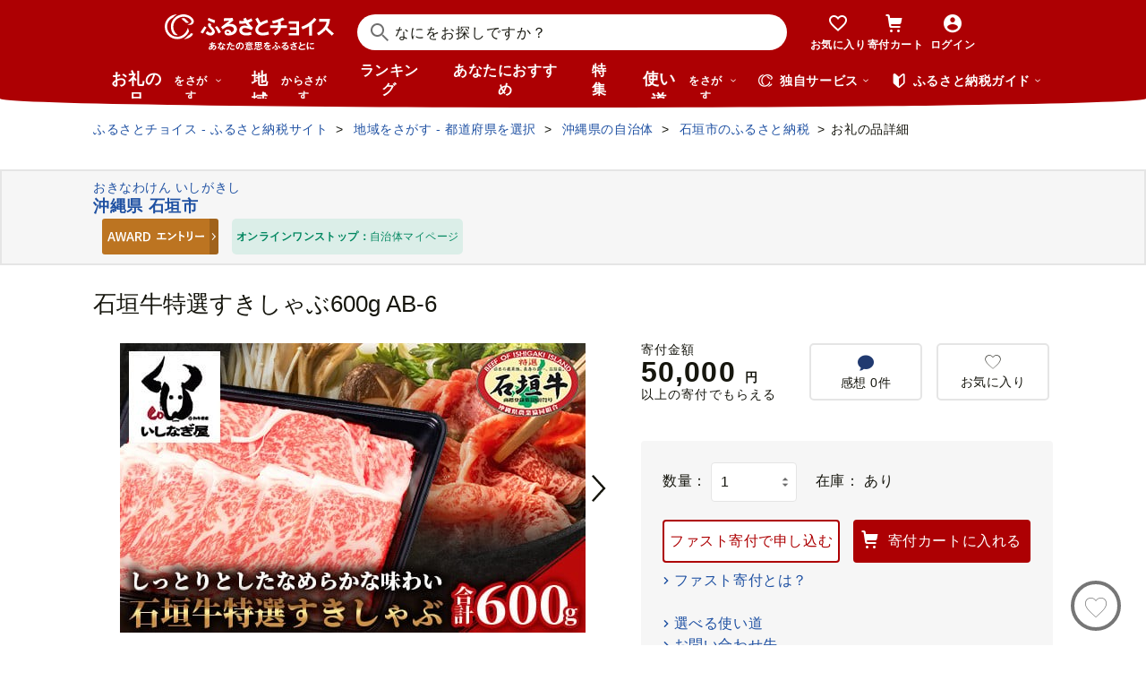

--- FILE ---
content_type: text/html; charset=UTF-8
request_url: https://www.furusato-tax.jp/product/detail/47207/4531855
body_size: 63090
content:
<!DOCTYPE html>
<html dir="ltr" lang="ja">

<!-- meta ogp -->
<head>
<meta charset="UTF-8"/>
<meta name="referrer" content="no-referrer-when-downgrade"/>














    <link rel="canonical" href="https://www.furusato-tax.jp/product/detail/47207/4531855"/>

    

    

    
  

    
      
        <!-- ページネーション無しのtitle -->
        <title>石垣牛特選すきしゃぶ600g AB-6 - 沖縄県石垣市｜ふるさとチョイス - ふるさと納税サイト</title>
      

      

      
    

    


    <meta name="keywords" content="ふるさと納税,ふるさと納税 特産品,寄付 税金控除,ふるさと納税 控除,ふるさと納税 特典,ふるさと納税 計算,ふるさと応援,ふるさと納税 おすすめ"/>
    <meta name="description" content="沖縄県石垣市のお礼の品や地域情報を紹介。お礼の品や地域情報が満載のふるさと納税No.1サイト「ふるさとチョイス」なら、地域の魅力を知ったうえで、あなたが応援したい地域に簡単・便利にふるさと納税で寄付ができます。"/>

    <!-- ogp -->
    <meta property="og:title" content="石垣牛特選すきしゃぶ600g AB-6 - 沖縄県石垣市｜ふるさとチョイス - ふるさと納税サイト"/>
    <meta property="og:url" content="https://www.furusato-tax.jp/product/detail/47207/4531855"/>
    <meta property="og:description" content="沖縄県石垣市のお礼の品や地域情報を紹介。お礼の品や地域情報が満載のふるさと納税No.1サイト「ふるさとチョイス」なら、地域の魅力を知ったうえで、あなたが応援したい地域に簡単・便利にふるさと納税で寄付ができます。"/>
    <meta property="og:image" content="https://img.furusato-tax.jp/img/x/product/details/20251030/sd1_1e771219ce299d4125107ae91c6ef2076a133853.jpg"/>
    <meta property="og:type" content="website"/>
    <meta property="og:site_name" content="ふるさとチョイス"/>

    <!-- ogp facebook -->
    <meta property="fb:app_id" content="926859327331909"/>
    <meta property="article:publisher" content="https://www.facebook.com/furusatotax/"/>

    <!-- ogp twitter -->
    <meta property="twitter:card" content="summary_large_image"/>
    <meta property="twitter:site" content="@furusato_tax"/>
    <meta property="twitter:creator" content="@furusato_tax"/>
    <meta property="twitter:image" content="https://img.furusato-tax.jp/img/x/product/details/20251030/sd1_1e771219ce299d4125107ae91c6ef2076a133853.jpg"/>
    <meta property="twitter:title" content="石垣牛特選すきしゃぶ600g AB-6 - 沖縄県石垣市｜ふるさとチョイス - ふるさと納税サイト"/>
    <meta property="twitter:description" content="沖縄県石垣市のお礼の品や地域情報を紹介。お礼の品や地域情報が満載のふるさと納税No.1サイト「ふるさとチョイス」なら、地域の魅力を知ったうえで、あなたが応援したい地域に簡単・便利にふるさと納税で寄付ができます。"/>



<!--
<PageMap>
  <DataObject type="thumbnail">
    <Attribute name="src" value="${og_image}" />
    <Attribute name="width" value="100" />
    <Attribute name="height" value="130" />
  </DataObject>
</PageMap>
-->


<link rel="shortcut icon" href="/favicon.ico"/>
<link rel="apple-touch-icon" href="/favicon.png"/>


<script src="/assets/js/choice/sentry.js"></script>





  <meta name="apple-itunes-app" content="app-id=1119074175, app-argument=https://www.furusato-tax.jp/product/detail/47207/4531855"/>


<!-- JSは必ずこれより下に入れる -->
<script type="text/javascript" src="/assets/js/choice/head.js"></script>

<!-- Google Tag Manager -->
<script>/*<![CDATA[*/(function(w,d,s,l,i){w[l]=w[l]||[];w[l].push({'gtm.start':
new Date().getTime(),event:'gtm.js'});var f=d.getElementsByTagName(s)[0],
j=d.createElement(s),dl=l!='dataLayer'?'&l='+l:'';j.async=true;j.src=
'https://www.googletagmanager.com/gtm.js?id='+i+dl;f.parentNode.insertBefore(j,f);
})(window,document,'script','dataLayer','GTM-MQGDJWR');/*]]>*/</script>
<!-- End Google Tag Manager -->



<meta name="viewport" content="width=device-width"/>






<!-- RSS -->
<link rel="alternate" type="application/atom+xml" title="ふるさとチョイス 自治体からの最新情報RSS" href="/feed/notifications.xml"/>

<link rel="stylesheet" type="text/css" href="/css/choice/common.css"/>
<link rel="stylesheet" type="text/css" href="/assets/css/choice/style.css"/>
<link rel="stylesheet" type="text/css" href="/assets/font/muufont.css"/>

  <link rel="stylesheet" type="text/css" href="//cdnjs.cloudflare.com/ajax/libs/Swiper/11.0.5/swiper-bundle.min.css"/>

  <link rel="stylesheet" type="text/css" href="/assets/css/choice/pages/product/detail.css"/>


  
    <link rel="stylesheet" href="https://snippet.furusato-tax.jp/static/assets/content-DfNXnyUu.css" data-altair-json-resource="true">
  
    <script id="__ALTAIR_HEADER_CONTENT_DATA__" type="application/json" data-altair-json-resource="true"></script>
  
    <script type="module" src="https://snippet.furusato-tax.jp/static/assets/v1/header/content/client-DhWouJ0a.js" data-altair-json-resource="true"></script>
  


<script type="text/javascript">
  <!--//
  (function(i,s,o,g,r,a,m){i['GoogleAnalyticsObject']=r;i[r]=i[r]||function(){
  (i[r].q=i[r].q||[]).push(arguments)},i[r].l=1*new Date();a=s.createElement(o),
  m=s.getElementsByTagName(o)[0];a.async=1;a.src=g;m.parentNode.insertBefore(a,m)
  })(window,document,'script','//www.google-analytics.com/analytics.js','ga');

  var memberCookie = '';
  var cookiesArray = document.cookie.split(';');
  for (var i = 0; i < cookiesArray.length; i++) {
    var cookiesArrayKey = cookiesArray[i].split('=')[0];
    if (cookiesArrayKey == ' HM') {
      memberCookie = cookiesArray[i].split('=')[1];
    }
  }
  if (memberCookie) {
    ga('create', 'UA-33011317-1', 'auto', {
      'allowLinker': true,
      'userId': memberCookie
    });
    ga('set', 'dimension23', memberCookie);
  } else {
    ga('create', 'UA-33011317-1', 'auto', {'allowLinker': true});
  }
  ga('require', 'linker');
  ga('linker:autoLink', ['furusato-mypage.jp'], false, true);
  //-->
</script>


<!--サイト共通のJSを読み込まない（LP等で使用）-->
  


<script type="text/javascript">
  <!--//
  var matches = document.cookie.match(/(?:^|; )M=([-_%0-9a-zA-Z]+)/);
  if (matches !== null) {
    var comma_match = matches[1].match(/([-_%0-9a-zA-Z]+)%2C([0-9]{4})/);
    var uid = matches[1];
    if (comma_match !== null) {
      uid = comma_match[1];
      ga('set', 'dimension10', comma_match[2]);
    }
    ga('set', '&uid', uid);
  }
  ga('set', 'dimension1', 'cookie' in document && document.cookie.match(/(^|; )LN?=/) ? 'Logged In' : 'Not Logged In');
  //-->
</script>

    <script>
        if (navigator.userAgent.match(/FurusatoChoiceApp/)) {
            ga('set', 'dimension14', 'FurusatoChoiceApp');
        } else if (navigator.userAgent.match(/ChoiceNativeIOS/)) {
            ga('set', 'dimension14', 'ChoiceNativeIOS');
        } else if (navigator.userAgent.match(/ChoiceNativeAndroid/)) {
            ga('set', 'dimension14', 'ChoiceNativeAndroid');
        } else if (navigator.userAgent.match(/ChoiceNative/)) {
            ga('set', 'dimension14', 'ChoiceNative');
        } else {
            ga('set', 'dimension14', '');
        }
    </script>



<script type="text/javascript">
  <!--//
  ga('require', 'GTM-KCGFPH3');
  ga('send', 'pageview');
  //-->
</script>



<!-- Optimize Next -->

  
      <!-- 本番環境用 -->
      <script>(function(p,r,o,j,e,c,t,g){
          p['_'+t]={};g=r.createElement('script');g.src='https://www.googletagmanager.com/gtm.js?id=GTM-'+t;r[o].prepend(g);
          g=r.createElement('style');g.innerText='.'+e+t+'{visibility:hidden!important}';r[o].prepend(g);
          r[o][j].add(e+t);setTimeout(function(){if(r[o][j].contains(e+t)){r[o][j].remove(e+t);p['_'+t]=0}},c)
        })(window,document,'documentElement','classList','loading',2000,'KPJVWPLT')</script>
      <!-- 本番環境用 -->
  

  


<!-- Optimize Next　end -->




</head>

<body>

<div id="wrap" class="product-detail">
  
    
<!-- Google Tag Manager (noscript) -->
<noscript><iframe src="https://www.googletagmanager.com/ns.html?id=GTM-MQGDJWR" height="0" width="0" style="display:none;visibility:hidden"></iframe></noscript>
<!-- End Google Tag Manager (noscript) -->


    <header class="header-global">
        <div class="header-main">
            <div class="header-inner">
                <div class="header-top">
                    
                    <div class="site-logo"><a href="/?header"><img src="/assets/images/logo/furusato-choice-white-tagline.svg" alt="あなたの意思をふるさとに　ふるさとチョイス"/></a></div>
                    <!-- 検索窓モーダル -->
                    <div class="search-window">
                      <div id="altair_header"><div class="_searchWindowHeader_3xhep_1"><form class="_closedForm_3xhep_8"><div class="_iconSearch_3xhep_21"><svg width="20" height="20" viewBox="0 0 20 20" fill="currentColor" xmlns="http://www.w3.org/2000/svg"><path d="M14.2209 12.8047L13.391 12.6847L13.1411 12.4349C14.1209 11.3156 14.7808 9.89655 14.9508 8.30758C15.4007 4.18025 12.4112 0.482647 8.3018 0.0429319C4.18244 -0.396783 0.483009 2.59128 0.0430768 6.70861C-0.396855 10.8259 2.58268 14.5235 6.70205 14.9633C8.56176 15.1631 10.3315 14.6535 11.7513 13.6741L12.4212 13.1344L12.6811 13.3943L12.8011 14.2237L18.5702 20L19.98 18.5909L14.2009 12.8147L14.2209 12.8047ZM6.93201 12.9646C3.91248 12.6448 1.72282 9.93652 2.04277 6.91848C2.36272 3.90043 5.0723 1.71185 8.09184 2.03164C11.1114 2.35144 13.301 5.05968 12.9811 8.07772C12.6611 11.0958 9.95155 13.2844 6.93201 12.9646Z"/></svg></div><input class="_closedInput_3xhep_43" placeholder="&#x306a;&#x306b;&#x3092;&#x304a;&#x63a2;&#x3057;&#x3067;&#x3059;&#x304b;&#xff1f;" title="&#x306a;&#x306b;&#x3092;&#x304a;&#x63a2;&#x3057;&#x3067;&#x3059;&#x304b;&#xff1f;" readonly type="search" autocomplete="off" name="q" value><input type="hidden" name="header" value="1"><input type="hidden" name="target" value="1"></form></div></div>
                    </div>

                    <nav class="nav-user" aria-label="会員の方へ">
                        <ul class="nav-user__menu">
                            <li class="sp">
                                <a class="nav-user__link nav-user__guide js-toggle-spGuide">
                                    <i class="mf-guide02 nav-user__icon _guide"></i>
                                    <div class="nav-close">
                                        <span></span><span></span>
                                    </div>
                                    <span class="nav-user__label _guide">ガイド</span>
                                </a>
                            </li>
                            <li><a class="nav-user__link" href="/keeplist/product?header"><i class="mf-heart01 nav-user__icon"></i><span class="nav-user__label _favorite">お気に入り</span></a></li>
                            <li class="nav-user__wrap nav-user__wrap--cart pc js-hover"><a class="nav-user__link" href="/donation/list?header"><i class="mf-cart nav-user__icon _cart"></i><span class="nav-user__label _cart">寄付カート</span></a></li>
                            <li class="nav-user__wrap nav-user__wrap--cart sp"><a class="nav-user__link" href="/donation/list?header"><i class="mf-cart nav-user__icon _cart"></i><span class="nav-user__label _cart">寄付カート</span></a></li>
                            <li class="nav-profile pc js-login js-hover is-logout" data-parameter="header_mypage">
                                <a class="nav-user__link " href="/login?header"><i class="mf-account01 nav-user__icon"></i><span class="nav-user__label header-login">ログイン</span></a>
                                <div class="nav-profile__wrapper">
                                    <span><span class="header-nickname"></span><span class="header-nickname__small"></span></span>
                                    <div class="nav-profile__content">
                                        <div class="nav-profile__top">
                                            <a class="nav-profile__item" href="/mypage/contribution/history/list?header_modal_mypage"><i class="nav-profile__icon mf-history01"></i>寄付履歴</a>
                                            <a class="nav-profile__item" href="/about/simulation?header_modal_mypage"><i class="nav-profile__icon mf-calc01"></i>控除上限額<br/>シミュレーション</a>
                                        </div>
                                        <div class="nav-profile__bottom">
                                            <a class="nav-profile__link" href="/mypage?header_modal_mypage">マイページ</a>
                                            <a class="nav-profile__link" href="/logout?header_modal_mypage">ログアウト</a>
                                        </div>
                                    </div>
                                </div>
                            </li>
                        </ul>
                    </nav>

                    <div class="nav-menu sp">
                        <a class="nav-user__link  js-toggle-spMenu js-toggle-hamburger" href="#js-wrap-spMenu" onclick="ga('send', 'event', 'menu', 'click', 'menu');  dataLayer.push({'event':'custom_event', 'event_category':'menu', 'event_action':'click', 'event_label':'menu'});">
                            <div class="nav-user__hamburger">
                                <span></span><span></span><span></span>
                            </div>
                            <span class="nav-user__label _menu">メニュー</span>
                        </a>
                    </div>
                </div>

                <div class="header-bottom">
                    <nav class="nav-global" aria-label="グローバルナビ">
                        <ul class="nav-global__list is-hide">
                            <li class="_search-products sp">
                              <span class="nav-global__item _large js-toggle-product-megamenu js-megamenu-trigger" data-event-label="product_megamenu">お礼の品<i class="nav-global__icon mf-arrow01-down _arrow"></i></span>
                            </li>
                            <li class="js-hover _search-products pc js-mouseenter-measurement-target" data-event-label="product_megamenu">
                              <a href="/product?header_product" class="nav-global__item _large">お礼の品<span>をさがす</span><i class="nav-global__icon mf-arrow01-down _arrow"></i></a>
                              
  <div class="nav-megamenu -product pc">
    <div class="nav-megamenu__wrapper">
      <div class="nav-megamenu__inner">
        <div class="nav-megamenu__body">
          <div class="nev-megamenu__popular-category nav-megamenu__fadein">
            <ul class="nev-megamenu__popular-category-list">
              <li class="nev-megamenu__popular-category-item">
                
                  <img alt="" width="59" height="43" decoding="async" src="/assets/images/util/categories/header/seafood.png"/>
                
                <a class="nev-megamenu__popular-category-link" href="/search/3?header_product"><i class="nav-guide__icon mf-arrow02-right"></i>魚貝類</a>
                
              </li><li class="nev-megamenu__popular-category-item">
                
                <a class="nev-megamenu__popular-category-link" href="/search/546?header_product"><i class="nav-guide__icon mf-arrow02-right"></i>うなぎ</a>
                
              </li><li class="nev-megamenu__popular-category-item">
                
                <a class="nev-megamenu__popular-category-link" href="/search/54?header_product"><i class="nav-guide__icon mf-arrow02-right"></i>鮭・サーモン</a>
                
              </li><li class="nev-megamenu__popular-category-item">
                
                <a class="nev-megamenu__popular-category-link" href="/search/62?header_product"><i class="nav-guide__icon mf-arrow02-right"></i>アワビ・ホタテ</a>
                
              </li><li class="nev-megamenu__popular-category-item">
                
                <a class="nev-megamenu__popular-category-link" href="/search/562?header_product"><i class="nav-guide__icon mf-arrow02-right"></i>いくら</a>
                
              </li>
            </ul><ul class="nev-megamenu__popular-category-list">
              <li class="nev-megamenu__popular-category-item">
                
                  <img alt="" width="59" height="43" decoding="async" src="/assets/images/util/categories/header/meat.png"/>
                
                <a class="nev-megamenu__popular-category-link" href="/search/2?header_product"><i class="nav-guide__icon mf-arrow02-right"></i>肉</a>
                
              </li><li class="nev-megamenu__popular-category-item">
                
                <a class="nev-megamenu__popular-category-link" href="/search/43?header_product"><i class="nav-guide__icon mf-arrow02-right"></i>牛肉</a>
                
              </li><li class="nev-megamenu__popular-category-item">
                
                <a class="nev-megamenu__popular-category-link" href="/search/44?header_product"><i class="nav-guide__icon mf-arrow02-right"></i>豚肉</a>
                
              </li><li class="nev-megamenu__popular-category-item">
                
                <a class="nev-megamenu__popular-category-link" href="/search/435?header_product"><i class="nav-guide__icon mf-arrow02-right"></i>すき焼き</a>
                
              </li><li class="nev-megamenu__popular-category-item">
                
                <a class="nev-megamenu__popular-category-link" href="/search/471?header_product"><i class="nav-guide__icon mf-arrow02-right"></i>ハンバーグ</a>
                
              </li>
            </ul><ul class="nev-megamenu__popular-category-list">
              <li class="nev-megamenu__popular-category-item">
                
                  <img alt="" width="59" height="43" decoding="async" src="/assets/images/util/categories/header/fruit.png"/>
                
                <a class="nev-megamenu__popular-category-link" href="/search/7?header_product"><i class="nav-guide__icon mf-arrow02-right"></i>果物類</a>
                
              </li><li class="nev-megamenu__popular-category-item">
                
                <a class="nev-megamenu__popular-category-link" href="/search/75?header_product"><i class="nav-guide__icon mf-arrow02-right"></i>みかん・柑橘類</a>
                
              </li><li class="nev-megamenu__popular-category-item">
                
                <a class="nev-megamenu__popular-category-link" href="/search/73?header_product"><i class="nav-guide__icon mf-arrow02-right"></i>ぶどう</a>
                
              </li><li class="nev-megamenu__popular-category-item">
                
                <a class="nev-megamenu__popular-category-link" href="/search/506?header_product"><i class="nav-guide__icon mf-arrow02-right"></i>りんご</a>
                
              </li><li class="nev-megamenu__popular-category-item">
                
                <a class="nev-megamenu__popular-category-link" href="/search/72?header_product"><i class="nav-guide__icon mf-arrow02-right"></i>もも</a>
                
              </li>
            </ul><ul class="nev-megamenu__popular-category-list">
              <li class="nev-megamenu__popular-category-item">
                
                  <img alt="" width="59" height="43" decoding="async" src="/assets/images/util/categories/header/other.png"/>
                
                
                <p class="nev-megamenu__popular-category-link -no-hover">その他</p>
              </li><li class="nev-megamenu__popular-category-item">
                
                <a class="nev-megamenu__popular-category-link" href="/search/36?header_product"><i class="nav-guide__icon mf-arrow02-right"></i>米</a>
                
              </li><li class="nev-megamenu__popular-category-item">
                
                <a class="nev-megamenu__popular-category-link" href="/search/1200?header_product"><i class="nav-guide__icon mf-arrow02-right"></i>電化製品</a>
                
              </li><li class="nev-megamenu__popular-category-item">
                
                <a class="nev-megamenu__popular-category-link" href="/search/136?header_product"><i class="nav-guide__icon mf-arrow02-right"></i>雑貨・日用品</a>
                
              </li><li class="nev-megamenu__popular-category-item">
                
                <a class="nev-megamenu__popular-category-link" href="/search/280?header_product"><i class="nav-guide__icon mf-arrow02-right"></i>旅行</a>
                
              </li>
            </ul>
          </div>
          <div class="nav-megamenu__other-popular-category nav-megamenu__fadein">
            <a class="nav-megamenu__top-link" href="/product?header_product">他のカテゴリーを見る</a>
            <ul class="nav-megamenu__other-popular-category-list">
              <li class="nav-megamenu__other-popular-category-item">
                <a href="/feature/a/choice_only1_index?header_product" class="nav-megamenu__other-popular-category-link"><i class="nav-guide__icon mf-arrow02-right"></i><span class="nav-megamenu__other-popular-category-link-text">チョイス限定品特集</span></a>
              </li>
              <li class="nav-megamenu__other-popular-category-item">
                <a href="/search?sort=11&amp;sst=B&amp;header=1&amp;header_product" class="nav-megamenu__other-popular-category-link"><i class="nav-guide__icon mf-arrow02-right"></i><span class="nav-megamenu__other-popular-category-link-text">感想が多いお礼の品</span></a>
              </li>
            </ul>
          </div>
        </div>
        <div class="nav-megamenu__body2">
          <div class="nav-megamenu__search nav-megamenu__fadein">
            <div class="nav-megamenu__search-title">
              金額帯で選ぶ
            </div>
            <ul class="nav-megamenu__search-price">
              <li class="nav-megamenu__search-price-item">
                <a class="nav-megamenu__search-price-link" href="/search?money_from=2000&amp;money_to=5000&amp;header_product">2千〜5千円</a>
              </li><li class="nav-megamenu__search-price-item">
                <a class="nav-megamenu__search-price-link" href="/search?money_from=5000&amp;money_to=10000&amp;header_product">5千〜1万円</a>
              </li><li class="nav-megamenu__search-price-item">
                <a class="nav-megamenu__search-price-link" href="/search?money_from=10000&amp;money_to=20000&amp;header_product">1万〜2万円</a>
              </li><li class="nav-megamenu__search-price-item">
                <a class="nav-megamenu__search-price-link" href="/search?money_from=20000&amp;money_to=30000&amp;header_product">2万〜3万円</a>
              </li><li class="nav-megamenu__search-price-item">
                <a class="nav-megamenu__search-price-link" href="/search?money_from=30000&amp;money_to=50000&amp;header_product">3万〜5万円</a>
              </li><li class="nav-megamenu__search-price-item">
                <a class="nav-megamenu__search-price-link" href="/search?money_from=100000&amp;header_product">10万円以上</a>
              </li>
            </ul>
          </div>
          <div class="nav-megamenu__search nav-megamenu__fadein">
            <div class="nav-megamenu__search-title">
              人気の検索キーワード
            </div>
            <div class="nav-megamenu__search-keyword-wrapper">
              <ul class="nav-megamenu__search-keyword js-nav-megamenu__search-keyword">
                <li class="nav-megamenu__search-keyword-item js-nav-megamenu__search-keyword-item">
                  <a class="nav-megamenu__search-keyword-link" href="/search?q=米&amp;header_product">米</a>
                </li><li class="nav-megamenu__search-keyword-item js-nav-megamenu__search-keyword-item">
                  <a class="nav-megamenu__search-keyword-link" href="/search?q=トイレットペーパー&amp;header_product">トイレットペーパー</a>
                </li><li class="nav-megamenu__search-keyword-item js-nav-megamenu__search-keyword-item">
                  <a class="nav-megamenu__search-keyword-link" href="/search?q=ティッシュペーパー&amp;header_product">ティッシュペーパー</a>
                </li><li class="nav-megamenu__search-keyword-item js-nav-megamenu__search-keyword-item">
                  <a class="nav-megamenu__search-keyword-link" href="/search?q=いちご&amp;header_product">いちご</a>
                </li><li class="nav-megamenu__search-keyword-item js-nav-megamenu__search-keyword-item">
                  <a class="nav-megamenu__search-keyword-link" href="/search?q=米%20定期便&amp;header_product">米,定期便</a>
                </li><li class="nav-megamenu__search-keyword-item js-nav-megamenu__search-keyword-item">
                  <a class="nav-megamenu__search-keyword-link" href="/search?q=米%2020kg&amp;header_product">米,20kg</a>
                </li><li class="nav-megamenu__search-keyword-item js-nav-megamenu__search-keyword-item">
                  <a class="nav-megamenu__search-keyword-link" href="/search?q=訳あり&amp;header_product">訳あり</a>
                </li><li class="nav-megamenu__search-keyword-item js-nav-megamenu__search-keyword-item">
                  <a class="nav-megamenu__search-keyword-link" href="/search?q=シャインマスカット&amp;header_product">シャインマスカット</a>
                </li><li class="nav-megamenu__search-keyword-item js-nav-megamenu__search-keyword-item">
                  <a class="nav-megamenu__search-keyword-link" href="/search?q=ウイスキー&amp;header_product">ウイスキー</a>
                </li><li class="nav-megamenu__search-keyword-item js-nav-megamenu__search-keyword-item">
                  <a class="nav-megamenu__search-keyword-link" href="/search?q=シャトーブリアン&amp;header_product">シャトーブリアン</a>
                </li>
              </ul>
            </div>
          </div>
        </div>
        <div class="nav-service-block-wrapper nav-megamenu__fadei">
          <a class="nav-service-block" href="/kifutabi/?header_product" target="_blank">
            <i class="nav-service-block__external-icon mf-external"></i>
            <div class="nav-service-block__image">
              <img src="https://img.furusato-tax.jp/img/x/city/files/09367/choicetravel_276_240.jpg" alt="" decoding="async"/>
            </div>
            <div class="nav-service-block__main">
              <p class="nav-service-block__main-copy">厳選した旅行・体験をさがすなら</p>
              <img class="nav-service-block__main-logo" src="/assets/images/logo/travel-primary.svg" alt="チョイストラベル"/>
            </div>
          </a>
          <a class="nav-service-block" href="/gourmet/?header_product" target="_blank">
            <i class="nav-service-block__external-icon mf-external"></i>
            <div class="nav-service-block__image">
              <img src="/assets/images/choice/header/gourmet.jpg" alt="" decoding="async"/>
            </div>
            <div class="nav-service-block__main">
              <p class="nav-service-block__main-copy">エリアからお食事券を探すなら</p>
              <img class="nav-service-block__main-logo" src="/assets/images/logo/gourmet-primary.svg" alt="チョイスグルメ"/>
            </div>
          </a>
        </div>
      </div>
      
    </div>
  </div>

                            </li>
                            <li><a class="nav-global__item _large" href="/area?header">地域<span class="pc">からさがす</span></a></li>
                            <li><a class="nav-global__item" href="/rank_top?header">ランキング</a></li>
                            <li class="pc"><a class="nav-global__item" href="/recommend?header">あなたにおすすめ</a></li>
                            <li class="sp"><a class="nav-global__item" href="/recommend?header">おすすめ</a></li>
                            <li><a class="nav-global__item" href="/feature/index?header">特集</a></li>
                            <li class="js-hover _use pc js-mouseenter-measurement-target" data-event-label="use_megamenu"><a class="nav-global__item _large" href="/use?header">使い道<span class="pc">をさがす</span><i class="nav-global__icon mf-arrow01-down _arrow"></i></a>
                              
  <div class="nav-megamenu -use pc">
    <div class="nav-megamenu__wrapper">
      <div class="nav-megamenu__inner">
        <div class="nav-megamenu__body">
          <div class="nav-megamenu__header nav-megamenu__fadein">
            <p class="nav-megamenu__header-lead">寄付金の使い道</p>
          </div>
          <div class="nav-megamenu__fadein">
            <ul class="navigation-use-list">
              <li class="navigation-use-list__item">
                <a class="lst-navi2__link" href="/search/12?target=2&amp;header_use"><i class="nav-guide__icon mf-arrow02-right"></i>自然保護等</a>
              </li><li class="navigation-use-list__item">
                <a class="lst-navi2__link" href="/search/13?target=2&amp;header_use"><i class="nav-guide__icon mf-arrow02-right"></i>高齢者</a>
              </li><li class="navigation-use-list__item">
                <a class="lst-navi2__link" href="/search/14?target=2&amp;header_use"><i class="nav-guide__icon mf-arrow02-right"></i>子ども・青少年</a>
              </li><li class="navigation-use-list__item">
                <a class="lst-navi2__link" href="/search/15?target=2&amp;header_use"><i class="nav-guide__icon mf-arrow02-right"></i>伝統を守るなど</a>
              </li><li class="navigation-use-list__item">
                <a class="lst-navi2__link" href="/search/16?target=2&amp;header_use"><i class="nav-guide__icon mf-arrow02-right"></i>NPO・各種団体支援</a>
              </li><li class="navigation-use-list__item">
                <a class="lst-navi2__link" href="/search/21?target=2&amp;header_use"><i class="nav-guide__icon mf-arrow02-right"></i>文化・教育・生涯学習</a>
              </li><li class="navigation-use-list__item">
                <a class="lst-navi2__link" href="/search/22?target=2&amp;header_use"><i class="nav-guide__icon mf-arrow02-right"></i>公共設備など</a>
              </li><li class="navigation-use-list__item">
                <a class="lst-navi2__link" href="/search/23?target=2&amp;header_use"><i class="nav-guide__icon mf-arrow02-right"></i>祭事など</a>
              </li><li class="navigation-use-list__item">
                <a class="lst-navi2__link" href="/search/24?target=2&amp;header_use"><i class="nav-guide__icon mf-arrow02-right"></i>農林漁業・水産業・商工業</a>
              </li><li class="navigation-use-list__item">
                <a class="lst-navi2__link" href="/search/25?target=2&amp;header_use"><i class="nav-guide__icon mf-arrow02-right"></i>医療・福祉</a>
              </li><li class="navigation-use-list__item">
                <a class="lst-navi2__link" href="/search/26?target=2&amp;header_use"><i class="nav-guide__icon mf-arrow02-right"></i>観光</a>
              </li><li class="navigation-use-list__item">
                <a class="lst-navi2__link" href="/search/27?target=2&amp;header_use"><i class="nav-guide__icon mf-arrow02-right"></i>スポーツ</a>
              </li><li class="navigation-use-list__item">
                <a class="lst-navi2__link" href="/search/28?target=2&amp;header_use"><i class="nav-guide__icon mf-arrow02-right"></i>音楽</a>
              </li><li class="navigation-use-list__item">
                <a class="lst-navi2__link" href="/search/29?target=2&amp;header_use"><i class="nav-guide__icon mf-arrow02-right"></i>環境・景観</a>
              </li><li class="navigation-use-list__item">
                <a class="lst-navi2__link" href="/search/30?target=2&amp;header_use"><i class="nav-guide__icon mf-arrow02-right"></i>おまかせ</a>
              </li><li class="navigation-use-list__item">
                <a class="lst-navi2__link" href="/search/259?target=2&amp;header_use"><i class="nav-guide__icon mf-arrow02-right"></i>国際交流</a>
              </li><li class="navigation-use-list__item">
                <a class="lst-navi2__link" href="/search/260?target=2&amp;header_use"><i class="nav-guide__icon mf-arrow02-right"></i>その他</a>
              </li><li class="navigation-use-list__item">
                <a class="lst-navi2__link" href="/search/274?target=2&amp;header_use"><i class="nav-guide__icon mf-arrow02-right"></i>震災復興</a>
              </li>
            </ul>
            <a class="nav-megamenu__top-link -user" href="/use?header_use"><span class="nav-megamenu__top-link-text">使い道をさがすトップへ</span></a>
          </div>

          <div class="nav-service-block-wrapper">
            <a class="nav-service-block" href="/gcf?header_use" target="_blank">
              <i class="nav-service-block__external-icon mf-external"></i>
              <div class="nav-service-block__image">
                <img src="/assets/images/choice/header/gcf.jpg" alt="" decoding="async"/>
              </div>
              <div class="nav-service-block__main">
                <p class="nav-service-block__main-copy">地域のプロジェクトを応援するなら</p>
                <img class="nav-service-block__main-logo" src="/assets/images/logo/gcf-primary.svg" alt="ふるさとチョイスGCF®"/>
              </div>
            </a>
            <a class="nav-service-block" href="/saigai?header_use" target="_blank">
              <i class="nav-service-block__external-icon mf-external"></i>
              <div class="nav-service-block__image">
                <img src="/assets/images/choice/header/saigai.jpg" alt="" decoding="async"/>
              </div>
              <div class="nav-service-block__main">
                <p class="nav-service-block__main-copy">被災地に寄付を届けるなら</p>
                <img class="nav-service-block__main-logo" src="/assets/images/logo/saigai-primary.svg" alt="ふるさとチョイス災害支援"/>
              </div>
            </a>
          </div>
        </div>
      </div>
      
    </div>
  </div>

                            </li>
                            <li class="_use sp">
                              <span class="nav-global__item _large js-toggle-use-megamenu js-megamenu-trigger" data-event-label="use_megamenu">使い道<i class="nav-global__icon mf-arrow01-down _arrow"></i></span>
                            </li>
                        </ul>
                        <i class="nav-arrow mf-arrow01-right sp"></i>
                    </nav>

                    <div class="nav-list pc">
                        <div class="nav-list__wrapper _service js-hover js-mouseenter-measurement-target" data-event-label="service_megamenu">
                            <div class="nav-list__label"><i class="mf-furusato01 nav-list__icon _service"></i>独自サービス&nbsp;<i class="nav-list__icon mf-arrow01-down _arrow"></i></div>
                            <div class="nav-megamenu">
                                <div class="nav-megamenu__wrapper">
                                    <div class="nav-megamenu__top">
                                        <ul class="nav-megamenu__list">
                                          <li class="nav-megamenu__item">
                                            <!-- TODO ポイント統合Prj_Ph.2以降LPのリンク再有効化を予定しています -->
                                            <a class="nav-megamenu__item-link" href="/about/choicepaypoint">
                                              <i class="nav-megamenu__icon mf-choicepay01 -choicepay"></i>
                                              <div class="nav-megamenu__txt">
                                                <p class="nav-megamenu__lead">チョイスPay</p>
                                                <p class="nav-megamenu__desc">寄付先のお店や品に使えるデジタル商品券</p>
                                              </div>
                                            </a>
                                          </li>
                                          <li class="nav-megamenu__item">
                                            <a class="nav-megamenu__item-link" href="/about/point?header_service#section-recommend">
                                                <i class="nav-megamenu__icon mf-point01"></i>
                                                <div class="nav-megamenu__txt">
                                                    <p class="nav-megamenu__lead">チョイス公式ポイント</p>
                                                    <p class="nav-megamenu__desc">寄付でポイントを貯めて、特産品に交換できる</p>
                                                </div>
                                            </a>
                                          </li>
                                          <li class="nav-megamenu__item">
                                            <a class="nav-megamenu__item-link" href="/kifutabi?header_service" target="_blank">
                                                <i class="nav-megamenu__icon mf-travel01"></i>
                                                <div class="nav-megamenu__txt">
                                                    <p class="nav-megamenu__lead">チョイストラベル</p>
                                                    <p class="nav-megamenu__desc">ふるさと納税で極上の旅と体験を</p>
                                                </div>
                                            </a>
                                          </li>
                                          <li class="nav-megamenu__item">
                                            <a class="nav-megamenu__item-link" href="/gourmet/?header_service" target="_blank">
                                              <i class="nav-megamenu__icon mf-cutlery"></i>
                                              <div class="nav-megamenu__txt">
                                                <p class="nav-megamenu__lead">チョイスグルメ</p>
                                                <p class="nav-megamenu__desc">ふるさと納税でちょっと特別な一皿を</p>
                                              </div>
                                            </a>
                                          </li>
                                        </ul>
                                        <div class="nav-megamenu__image">
                                          <a data-modal-text="エールアンドレスポンスプロジェクト" class="hover" href="https://www.furusato-tax.jp/feature/a/yell_and_response">
                                            <img src="https://img.furusato-tax.jp/img/x/city/files/09367/yell_and_response_384x364.jpg" alt="スキが誰かのエールになる！エールアンドレスポンスプロジェクト" decoding="async"/>
                                          </a>
                                        </div>
                                    </div>
                                    <div class="nav-megamenu__bottom">
                                        <div class="nav-megamenu__gcf">
                                            <a class="nav-megamenu__link" href="/gcf/?header_service" target="_blank">
                                                <div class="nav-megamenu__logo"><img src="/assets/images/logo/gcf-white.svg" alt="ふるさとチョイス ガバメントクラウドファンディング（GCF）" decoding="async"/></div>
                                                <p class="nav-megamenu__desc">自治体が行う地域の課題解決やチャレンジを選んで直接寄付できる<br/>クラウドファンディング型ふるさと納税</p>
                                                <i class="nav-megamenu__icon-gcf mf-gcf01"></i>
                                                <div class="nav-megamenu__btn -gcf">プロジェクトを見る</div>
                                            </a>
                                        </div>
                                        <div class="nav-megamenu__saigai">
                                            <a class="nav-megamenu__link" href="/saigai/?header_service" target="_blank">
                                                <div class="nav-megamenu__logo"><img src="/assets/images/logo/saigai-white.svg" alt="ふるさとチョイス 災害支援" decoding="async"/></div>
                                                <p class="nav-megamenu__desc">ふるさと納税で被災地に寄付ができる仕組みです。<br/>寄付は被災した自治体に直接届き、災害対応や復興に活用されます。</p>
                                                <i class="nav-megamenu__icon-saigai mf-saigai01"></i>
                                                <div class="nav-megamenu__btn -saigai">支援先を選ぶ</div>
                                            </a>
                                        </div>
                                    </div>
                                </div>
                            </div>
                        </div>
                        <div class="nav-list__wrapper _guide js-hover js-mouseenter-measurement-target" data-event-label="guide_megamenu">
                            <div class="nav-list__label"><i class="mf-guide02 nav-list__icon _guide"></i>ふるさと納税ガイド&nbsp;<i class="nav-list__icon mf-arrow01-down _arrow"></i></div>
                            <div class="nav-guide-pc">
                              
  <nav class="nav-guide" aria-label="ふるさと納税ガイド">
    <section>
      <a class="nav-guide__block-link" href="/about?header_guide">
        <h2 class="nav-guide__block-link__title"><i class="mf-guide02"></i>ふるさと納税とは？</h2>
        <p class="nav-guide__block-link__text">はじめてでも分かる、ふるさと納税の基本を解説</p>
      </a>
      <a class="nav-guide__block-link" target="_blank" href="https://www.faq-choice.furusato-tax.jp/">
        <h2 class="nav-guide__block-link__title"><i class="mf-help01"></i>よくある質問</h2>
        <p class="nav-guide__block-link__text">手続きや操作でお困りのときはこちら</p>
      </a>
    </section>
    <section class="nav-guide__simulation">
      <h2 class="nav-guide__title">シミュレーション</h2>
      <ul class="nav-guide__list">
        <li class="nav-guide__item"><a class="nav-guide__link" href="/about/shindan_chart?header_guide"><i class="nav-guide__icon mf-arrow02-right"></i>ふるさと納税診断チャート</a></li>
        <li class="nav-guide__item"><a class="nav-guide__link" href="/about/simulation?header_guide"><i class="nav-guide__icon mf-arrow02-right"></i>控除上限額シミュレーション</a></li>
        <li class="nav-guide__item"><a class="nav-guide__link" href="/about/easy_simulation?header_guide"><i class="nav-guide__icon mf-arrow02-right"></i>控除上限額シミュレーション 簡単版</a></li>
      </ul>
    </section>
    <section>
      <h2 class="nav-guide__title">申請手続き</h2>
      <ul class="nav-guide__list">
        <li class="nav-guide__item"><a class="nav-guide__link" href="/about/onestop?header_guide"><i class="nav-guide__icon mf-arrow02-right"></i>ワンストップ特例制度</a></li>
        <li class="nav-guide__item"><a class="nav-guide__link" href="https://www.furusato-tax.jp/feature/a/onestop_online?header_guide"><i class="nav-guide__icon mf-arrow02-right"></i>オンラインでワンストップ申請</a></li>
        <li class="nav-guide__item"><a class="nav-guide__link" href="/about/tax_return?header_guide"><i class="nav-guide__icon mf-arrow02-right"></i>ふるさと納税確定申告ガイド</a></li>
        <li class="nav-guide__item"><a class="nav-guide__link" href="https://www.furusato-tax.jp/feature/a/2022_tax_return?header_guide"><i class="nav-guide__icon mf-arrow02-right"></i>寄附金控除に関する証明書発行サービス</a></li>
        <li class="nav-guide__item"><a class="nav-guide__link" href="/about/due_date?header_guide"><i class="nav-guide__icon mf-arrow02-right"></i>ふるさと納税の申込期限はいつまで？</a></li>
      </ul>
    </section>
    <section>
      <h2 class="nav-guide__title">ふるさとチョイスのサービス</h2>
      <ul class="nav-guide__list">
        <li class="nav-guide__item"><a class="nav-guide__link" href="/about/choice?header_guide"><i class="nav-guide__icon mf-arrow02-right"></i>ふるさとチョイスの特長</a></li>
        <li class="nav-guide__item"><a class="nav-guide__link" href="/contents/choice_archivecontents?header_guide"><i class="nav-guide__icon mf-arrow02-right"></i>ふるさとチョイスのこれまでの取り組み</a></li>
        <li class="nav-guide__item"><a class="nav-guide__link" href="/about/guide?header_guide"><i class="nav-guide__icon mf-arrow02-right"></i>サイトの使い方でお困りの方</a></li>
        
          <li class="nav-guide__item"><a class="nav-guide__link" href="/about/method_of_payment?header_guide"><i class="nav-guide__icon mf-arrow02-right"></i>えらべるお支払い方法</a></li>
        
        <li class="nav-guide__item"><a class="nav-guide__link" href="/about/point?header_guide"><i class="nav-guide__icon mf-arrow02-right"></i>ポイント制とは？</a></li>
      </ul>
    </section>
  </nav>

                            </div>
                        </div>
                    </div>
                </div>
            </div>
            <div class="header-curve"></div>
        </div>

        <div class="header-bg"></div>
        

<div class="spMenu service-choice" id="js-wrap-spMenu" data-service="choice">

  <div class="spMenu-wrap">
    <div class="spMenu-wrap_inner">

      <div class="spMenu-body spMenu-body_main" id="js-body-spMenu">
        <section class="account-info js-login" data-parameter="sp_menu">
          <div class="account-contents spMenu-fadein">
            <a class="account-btn -login" href="/login?sp_menu#login-anchor">ログイン</a>
            
              <a class="account-btn -regist" href="/login?sp_menu#regist">会員登録</a>
            
          </div>
          <span class="spMenu-fadein"><span class="header-nickname"></span><span class="header-nickname__small"></span></span>
        </section>

        <section class="pickup-list">
          <div class="pickup-inner spMenu-fadein">
            <div class="pickup-top">
              <a class="pickup-box" href="/mypage/contribution/history/list?sp_menu">
                <i class="icon mf-history01" aria-hidden="true"></i>
                <div class="text">寄付履歴</div>
              </a>
              <a class="pickup-box" href="/about/simulation?sp_menu">
                <i class="icon icn-calc" aria-hidden="true"></i>
                <div class="text">控除上限額<br/>シミュレーション</div>
              </a>
            </div>
            <div class="pickup-bottom js-login" data-parameter="sp_menu_mypage"></div>
          </div>
        </section>

        <section class="spMenu-service">
          <div class="spMenu-service__inner spMenu-fadein">
            <p class="spMenu-service__title">独自サービス</p>
            <ul class="spMenu-service__list">
              <li class="spMenu-service__item">
                <!-- TODO ポイント統合Prj_Ph.2以降LPのリンク再有効化を予定しています -->
                <a class="spMenu-service__link" href="/about/choicepaypoint?sp_menu">
                  <i class="spMenu-service__icon mf-choicepay01"></i>
                  <p class="spMenu-service__txt">チョイスPay</p>
                </a>
              </li>
              <li class="spMenu-service__item">
                <a class="spMenu-service__link" href="/about/point?sp_menu#section-recommend">
                  <i class="spMenu-service__icon mf-point01"></i>
                  <p class="spMenu-service__txt">チョイス公式ポイント</p>
                </a>
              </li>
              <li class="spMenu-service__item">
                <a class="spMenu-service__link" href="/kifutabi?sp_menu" target="_blank">
                  <i class="spMenu-service__icon mf-travel01"></i>
                  <p class="spMenu-service__txt">チョイストラベル</p>
                </a>
              </li>
              <li class="spMenu-service__item">
                <a class="spMenu-service__link" href="/gourmet/?sp_menu" target="_blank">
                  <i class="spMenu-service__icon mf-cutlery"></i>
                  <p class="spMenu-service__txt">チョイスグルメ</p>
                </a>
              </li>
            </ul>
            <div class="spMenu-service__main">
              <a class="spMenu-service__link -gcf" href="/gcf/?sp_menu" target="_blank">
                <i class="spMenu-service__icon -gcf mf-gcf01"></i>
                <div class="spMenu-service__contents">
                  <p class="spMenu-service__lead">ガバメントクラウドファンディング®<br/>（GCF®）</p>
                  <p class="spMenu-service__detail">地域の課題解決プロジェクトに寄付</p>
                </div>
              </a>
            </div>
            <div class="spMenu-service__main">
              <a class="spMenu-service__link -saigai" href="/saigai?sp_menu" target="_blank">
                <i class="spMenu-service__icon -saigai mf-saigai01"></i>
                <div class="spMenu-service__contents">
                  <p class="spMenu-service__lead">災害支援</p>
                  <p class="spMenu-service__detail">復興に必要な寄付を直接届けられます</p>
                </div>
              </a>
            </div>
            <div class="spMenu-service__banner">
              <a data-modal-text="エールアンドレスポンスプロジェクト" href="https://www.furusato-tax.jp/feature/a/yell_and_response">
                <img src="https://img.furusato-tax.jp/img/x/city/files/09367/yell_and_response_654x144.jpg" alt="スキが誰かのエールになる！エールアンドレスポンスプロジェクト" decoding="async"/>
              </a>
            </div>
          </div>
        </section>

        <ul class="spMenu-list spMenu-fadein">
          <li>
            <p class="spMenu-list__lead"><i class="spMenu-list__icon mf-present01"></i>お礼の品をさがす</p>
            <ul class="spMenu-list__inner">
              <li class="spMenu-list__item">
                <details class="spMenu-list__detail js-details">
                  <summary class="spMenu-list__summary"><span>カテゴリー<i class="spMenu-list__arrow mf-arrow01-down" aria-hidden="true"></i></span></summary>
                  
    <ul class="inner-list">
        
            <li><a href="/search/2?sp_menu">肉<i class="spMenu-list__arrow mf-arrow01-right"></i></a></li>
        
            <li><a href="/search/1?sp_menu">米・パン<i class="spMenu-list__arrow mf-arrow01-right"></i></a></li>
        
            <li><a href="/search/7?sp_menu">果物類<i class="spMenu-list__arrow mf-arrow01-right"></i></a></li>
        
            <li><a href="/search/5?sp_menu">エビ・カニ等<i class="spMenu-list__arrow mf-arrow01-right"></i></a></li>
        
            <li><a href="/search/3?sp_menu">魚貝類<i class="spMenu-list__arrow mf-arrow01-right"></i></a></li>
        
            <li><a href="/search/6?sp_menu">野菜類<i class="spMenu-list__arrow mf-arrow01-right"></i></a></li>
        
            <li><a href="/search/176?sp_menu">卵（鶏、烏骨鶏等）<i class="spMenu-list__arrow mf-arrow01-right"></i></a></li>
        
            <li><a href="/search/8?sp_menu">お酒<i class="spMenu-list__arrow mf-arrow01-right"></i></a></li>
        
            <li><a href="/search/31?sp_menu">飲料類<i class="spMenu-list__arrow mf-arrow01-right"></i></a></li>
        
            <li><a href="/search/32?sp_menu">菓子<i class="spMenu-list__arrow mf-arrow01-right"></i></a></li>
        
            <li><a href="/search/20?sp_menu">加工品等<i class="spMenu-list__arrow mf-arrow01-right"></i></a></li>
        
            <li><a href="/search/33?sp_menu">麺類<i class="spMenu-list__arrow mf-arrow01-right"></i></a></li>
        
            <li><a href="/search/125?sp_menu">調味料・油<i class="spMenu-list__arrow mf-arrow01-right"></i></a></li>
        
            <li><a href="/search/281?sp_menu">鍋セット<i class="spMenu-list__arrow mf-arrow01-right"></i></a></li>
        
            <li><a href="/search/280?sp_menu">旅行<i class="spMenu-list__arrow mf-arrow01-right"></i></a></li>
        
            <li><a href="/search/10?sp_menu">イベントやチケット等<i class="spMenu-list__arrow mf-arrow01-right"></i></a></li>
        
            <li><a href="/search/166?sp_menu">地域のお礼の品<i class="spMenu-list__arrow mf-arrow01-right"></i></a></li>
        
            <li><a href="/search/1223?sp_menu">スポーツ・アウトドア<i class="spMenu-list__arrow mf-arrow01-right"></i></a></li>
        
            <li><a href="/search/136?sp_menu">雑貨・日用品<i class="spMenu-list__arrow mf-arrow01-right"></i></a></li>
        
            <li><a href="/search/1200?sp_menu">電化製品<i class="spMenu-list__arrow mf-arrow01-right"></i></a></li>
        
            <li><a href="/search/35?sp_menu">美容<i class="spMenu-list__arrow mf-arrow01-right"></i></a></li>
        
            <li><a href="/search/144?sp_menu">ファッション<i class="spMenu-list__arrow mf-arrow01-right"></i></a></li>
        
            <li><a href="/search/34?sp_menu">家具・装飾品<i class="spMenu-list__arrow mf-arrow01-right"></i></a></li>
        
            <li><a href="/search/135?sp_menu">民芸品・工芸品<i class="spMenu-list__arrow mf-arrow01-right"></i></a></li>
        
            <li><a href="/search/152?sp_menu">感謝状等<i class="spMenu-list__arrow mf-arrow01-right"></i></a></li>
        
    </ul>

    


                </details>
              </li>
              <li class="spMenu-list__item">
                <details class="spMenu-list__detail js-details">
                  <summary class="spMenu-list__summary"><span>寄付金額<i class="spMenu-list__arrow mf-arrow01-down" aria-hidden="true"></i></span></summary>
                  <ul class="inner-list">
                    <li><a href="/search?money_from=2000&amp;money_to=5000&amp;sp_menu">2,000円～5,000円<i class="spMenu-list__arrow mf-arrow01-right"></i></a></li>
                    <li><a href="/search?money_from=5001&amp;money_to=10000&amp;sp_menu">5,001円～10,000円<i class="spMenu-list__arrow mf-arrow01-right"></i></a></li>
                    <li><a href="/search?money_from=10001&amp;money_to=20000&amp;sp_menu">10,001円～20,000円<i class="spMenu-list__arrow mf-arrow01-right"></i></a></li>
                    <li><a href="/search?money_from=20001&amp;money_to=30000&amp;sp_menu">20,001円～30,000円<i class="spMenu-list__arrow mf-arrow01-right"></i></a></li>
                    <li><a href="/search?money_from=30001&amp;money_to=50000&amp;sp_menu">30,001円～50,000円<i class="spMenu-list__arrow mf-arrow01-right"></i></a></li>
                    <li><a href="/search?money_from=50001&amp;money_to=100000&amp;sp_menu">50,001円～100,000円<i class="spMenu-list__arrow mf-arrow01-right"></i></a></li>
                    <li><a href="/search?money_from=100001&amp;money_to=200000&amp;sp_menu">100,001円～200,000円<i class="spMenu-list__arrow mf-arrow01-right"></i></a></li>
                    <li><a href="/search?money_from=200001&amp;money_to=500000&amp;sp_menu">200,001円～500,000円<i class="spMenu-list__arrow mf-arrow01-right"></i></a></li>
                    <li><a href="/search?money_from=500001&amp;money_to=1000000&amp;sp_menu">500,001円～1,000,000円<i class="spMenu-list__arrow mf-arrow01-right"></i></a></li>
                    <li><a href="/search?money_from=1000001&amp;sp_menu">1,000,001円～<i class="spMenu-list__arrow mf-arrow01-right"></i></a></li>
                  </ul>
                </details>
              </li>
              <li class="spMenu-list__item">
                <details class="spMenu-list__detail js-details">
                  <summary class="spMenu-list__summary"><span>おすすめ条件<i class="spMenu-list__arrow mf-arrow01-down" aria-hidden="true"></i></span></summary>
                  <ul class="inner-list">
                    <li><a href="/search?disabled_category_top=1&amp;target=1&amp;product_service_id%5B%5D=regular_delivery&amp;sst=A&amp;sp_menu">定期便<i class="spMenu-list__arrow mf-arrow01-right"></i></a></li>
                    <li><a href="/search?disabled_category_top=1&amp;target=1&amp;product_service_id%5B%5D=delivery_date_type_day&amp;sst=A&amp;sp_menu">配送日指定<i class="spMenu-list__arrow mf-arrow01-right"></i></a></li>
                    <li><a href="/search?disabled_category_top=1&amp;target=1&amp;product_service_id%5B%5D=imperfect_types_disaster&amp;product_service_id%5B%5D=imperfect_types_weather&amp;product_service_id%5B%5D=imperfect_types_process&amp;sp_menu">生産者応援（訳あり）の品<i class="spMenu-list__arrow mf-arrow01-right"></i></a></li>
                    <li><a href="/search?disabled_category_top=1&amp;target=1&amp;product_service_id%5B%5D=exclusive&amp;sst=A&amp;sp_menu">チョイス限定<i class="spMenu-list__arrow mf-arrow01-right"></i></a></li>
                  </ul>
                </details>
              </li>
            </ul>
          </li>
          <li>
            <p class="spMenu-list__lead"><i class="spMenu-list__icon mf-use01"></i>使い道を探す</p>
            <ul class="spMenu-list__inner">
              <li class="spMenu-list__item">
                <details class="spMenu-list__detail js-details">
                  <summary class="spMenu-list__summary"><span>使い道<i class="spMenu-list__arrow mf-arrow01-down" aria-hidden="true"></i></span></summary>
                  <ul class="inner-list">
                    <li><a href="/search/12?target=2&amp;sp_menu">自然保護等<i class="spMenu-list__arrow mf-arrow01-right"></i></a></li>
                    <li><a href="/search/13?target=2&amp;sp_menu">高齢者<i class="spMenu-list__arrow mf-arrow01-right"></i></a></li>
                    <li><a href="/search/14?target=2&amp;sp_menu">子ども・青少年<i class="spMenu-list__arrow mf-arrow01-right"></i></a></li>
                    <li><a href="/search/15?target=2&amp;sp_menu">伝統を守るなど<i class="spMenu-list__arrow mf-arrow01-right"></i></a></li>
                    <li><a href="/search/16?target=2&amp;sp_menu">NPO・各種団体支援<i class="spMenu-list__arrow mf-arrow01-right"></i></a></li>
                    <li><a href="/search/21?target=2&amp;sp_menu">文化・教育・生涯学習<i class="spMenu-list__arrow mf-arrow01-right"></i></a></li>
                    <li><a href="/search/22?target=2&amp;sp_menu">公共設備など<i class="spMenu-list__arrow mf-arrow01-right"></i></a></li>
                    <li><a href="/search/23?target=2&amp;sp_menu">祭事など<i class="spMenu-list__arrow mf-arrow01-right"></i></a></li>
                    <li><a href="/search/24?target=2&amp;sp_menu">農林漁業・水産業・商工業<i class="spMenu-list__arrow mf-arrow01-right"></i></a></li>
                    <li><a href="/search/25?target=2&amp;sp_menu">医療・福祉<i class="spMenu-list__arrow mf-arrow01-right"></i></a></li>
                    <li><a href="/search/26?target=2&amp;sp_menu">観光<i class="spMenu-list__arrow mf-arrow01-right"></i></a></li>
                    <li><a href="/search/27?target=2&amp;sp_menu">スポーツ<i class="spMenu-list__arrow mf-arrow01-right"></i></a></li>
                    <li><a href="/search/28?target=2&amp;sp_menu">音楽<i class="spMenu-list__arrow mf-arrow01-right"></i></a></li>
                    <li><a href="/search/29?target=2&amp;sp_menu">環境・景観<i class="spMenu-list__arrow mf-arrow01-right"></i></a></li>
                    <li><a href="/search/30?target=2&amp;sp_menu">おまかせ<i class="spMenu-list__arrow mf-arrow01-right"></i></a></li>
                    <li><a href="/search/259?target=2&amp;sp_menu">国際交流<i class="spMenu-list__arrow mf-arrow01-right"></i></a></li>
                    <li><a href="/search/260?target=2&amp;sp_menu">その他<i class="spMenu-list__arrow mf-arrow01-right"></i></a></li>
                    <li><a href="/search/274?target=2&amp;sp_menu">震災復興<i class="spMenu-list__arrow mf-arrow01-right"></i></a></li>
                  </ul>
                </details>
              </li>
            </ul>
          </li>

        </ul>
      </div><!-- /.spMenu-body_main -->
    </div>
  </div>
</div>



        <div class="guide-spMenu">
            <div class="guide-spMenu__wrapper">
                
  <nav class="nav-guide" aria-label="ふるさと納税ガイド">
    <section>
      <a class="nav-guide__block-link" href="/about?header_guide">
        <h2 class="nav-guide__block-link__title"><i class="mf-guide02"></i>ふるさと納税とは？</h2>
        <p class="nav-guide__block-link__text">はじめてでも分かる、ふるさと納税の基本を解説</p>
      </a>
      <a class="nav-guide__block-link" target="_blank" href="https://www.faq-choice.furusato-tax.jp/">
        <h2 class="nav-guide__block-link__title"><i class="mf-help01"></i>よくある質問</h2>
        <p class="nav-guide__block-link__text">手続きや操作でお困りのときはこちら</p>
      </a>
    </section>
    <section class="nav-guide__simulation">
      <h2 class="nav-guide__title">シミュレーション</h2>
      <ul class="nav-guide__list">
        <li class="nav-guide__item"><a class="nav-guide__link" href="/about/shindan_chart?header_guide"><i class="nav-guide__icon mf-arrow02-right"></i>ふるさと納税診断チャート</a></li>
        <li class="nav-guide__item"><a class="nav-guide__link" href="/about/simulation?header_guide"><i class="nav-guide__icon mf-arrow02-right"></i>控除上限額シミュレーション</a></li>
        <li class="nav-guide__item"><a class="nav-guide__link" href="/about/easy_simulation?header_guide"><i class="nav-guide__icon mf-arrow02-right"></i>控除上限額シミュレーション 簡単版</a></li>
      </ul>
    </section>
    <section>
      <h2 class="nav-guide__title">申請手続き</h2>
      <ul class="nav-guide__list">
        <li class="nav-guide__item"><a class="nav-guide__link" href="/about/onestop?header_guide"><i class="nav-guide__icon mf-arrow02-right"></i>ワンストップ特例制度</a></li>
        <li class="nav-guide__item"><a class="nav-guide__link" href="https://www.furusato-tax.jp/feature/a/onestop_online?header_guide"><i class="nav-guide__icon mf-arrow02-right"></i>オンラインでワンストップ申請</a></li>
        <li class="nav-guide__item"><a class="nav-guide__link" href="/about/tax_return?header_guide"><i class="nav-guide__icon mf-arrow02-right"></i>ふるさと納税確定申告ガイド</a></li>
        <li class="nav-guide__item"><a class="nav-guide__link" href="https://www.furusato-tax.jp/feature/a/2022_tax_return?header_guide"><i class="nav-guide__icon mf-arrow02-right"></i>寄附金控除に関する証明書発行サービス</a></li>
        <li class="nav-guide__item"><a class="nav-guide__link" href="/about/due_date?header_guide"><i class="nav-guide__icon mf-arrow02-right"></i>ふるさと納税の申込期限はいつまで？</a></li>
      </ul>
    </section>
    <section>
      <h2 class="nav-guide__title">ふるさとチョイスのサービス</h2>
      <ul class="nav-guide__list">
        <li class="nav-guide__item"><a class="nav-guide__link" href="/about/choice?header_guide"><i class="nav-guide__icon mf-arrow02-right"></i>ふるさとチョイスの特長</a></li>
        <li class="nav-guide__item"><a class="nav-guide__link" href="/contents/choice_archivecontents?header_guide"><i class="nav-guide__icon mf-arrow02-right"></i>ふるさとチョイスのこれまでの取り組み</a></li>
        <li class="nav-guide__item"><a class="nav-guide__link" href="/about/guide?header_guide"><i class="nav-guide__icon mf-arrow02-right"></i>サイトの使い方でお困りの方</a></li>
        
          <li class="nav-guide__item"><a class="nav-guide__link" href="/about/method_of_payment?header_guide"><i class="nav-guide__icon mf-arrow02-right"></i>えらべるお支払い方法</a></li>
        
        <li class="nav-guide__item"><a class="nav-guide__link" href="/about/point?header_guide"><i class="nav-guide__icon mf-arrow02-right"></i>ポイント制とは？</a></li>
      </ul>
    </section>
  </nav>

            </div>
        </div>

      
  <div class="nav-megamenu-sp -product js-nav-product-megamenu-sp sp">
    <div class="nav-megamenu__wrapper">
      <div class="nav-megamenu__inner">
        <div class="nav-megamenu__body">
          <div class="nev-megamenu__popular-category nav-megamenu__fadein">
            <ul class="nev-megamenu__popular-category-list">
              <li class="nev-megamenu__popular-category-item">
                
                <a class="nev-megamenu__popular-category-link" href="/search/3?header_product"><i class="nav-guide__icon mf-arrow02-right"></i>魚貝類</a>
                
              </li><li class="nev-megamenu__popular-category-item">
                
                <a class="nev-megamenu__popular-category-link" href="/search/546?header_product"><i class="nav-guide__icon mf-arrow02-right"></i>うなぎ</a>
                
              </li><li class="nev-megamenu__popular-category-item">
                
                <a class="nev-megamenu__popular-category-link" href="/search/54?header_product"><i class="nav-guide__icon mf-arrow02-right"></i>鮭・サーモン</a>
                
              </li><li class="nev-megamenu__popular-category-item">
                
                <a class="nev-megamenu__popular-category-link" href="/search/62?header_product"><i class="nav-guide__icon mf-arrow02-right"></i>アワビ・ホタテ</a>
                
              </li><li class="nev-megamenu__popular-category-item">
                
                <a class="nev-megamenu__popular-category-link" href="/search/562?header_product"><i class="nav-guide__icon mf-arrow02-right"></i>いくら</a>
                
              </li>
            </ul><ul class="nev-megamenu__popular-category-list">
              <li class="nev-megamenu__popular-category-item">
                
                <a class="nev-megamenu__popular-category-link" href="/search/2?header_product"><i class="nav-guide__icon mf-arrow02-right"></i>肉</a>
                
              </li><li class="nev-megamenu__popular-category-item">
                
                <a class="nev-megamenu__popular-category-link" href="/search/43?header_product"><i class="nav-guide__icon mf-arrow02-right"></i>牛肉</a>
                
              </li><li class="nev-megamenu__popular-category-item">
                
                <a class="nev-megamenu__popular-category-link" href="/search/44?header_product"><i class="nav-guide__icon mf-arrow02-right"></i>豚肉</a>
                
              </li><li class="nev-megamenu__popular-category-item">
                
                <a class="nev-megamenu__popular-category-link" href="/search/435?header_product"><i class="nav-guide__icon mf-arrow02-right"></i>すき焼き</a>
                
              </li><li class="nev-megamenu__popular-category-item">
                
                <a class="nev-megamenu__popular-category-link" href="/search/471?header_product"><i class="nav-guide__icon mf-arrow02-right"></i>ハンバーグ</a>
                
              </li>
            </ul><ul class="nev-megamenu__popular-category-list">
              <li class="nev-megamenu__popular-category-item">
                
                <a class="nev-megamenu__popular-category-link" href="/search/7?header_product"><i class="nav-guide__icon mf-arrow02-right"></i>果物類</a>
                
              </li><li class="nev-megamenu__popular-category-item">
                
                <a class="nev-megamenu__popular-category-link" href="/search/75?header_product"><i class="nav-guide__icon mf-arrow02-right"></i>みかん・柑橘類</a>
                
              </li><li class="nev-megamenu__popular-category-item">
                
                <a class="nev-megamenu__popular-category-link" href="/search/73?header_product"><i class="nav-guide__icon mf-arrow02-right"></i>ぶどう</a>
                
              </li><li class="nev-megamenu__popular-category-item">
                
                <a class="nev-megamenu__popular-category-link" href="/search/506?header_product"><i class="nav-guide__icon mf-arrow02-right"></i>りんご</a>
                
              </li><li class="nev-megamenu__popular-category-item">
                
                <a class="nev-megamenu__popular-category-link" href="/search/72?header_product"><i class="nav-guide__icon mf-arrow02-right"></i>もも</a>
                
              </li>
            </ul><ul class="nev-megamenu__popular-category-list">
              <li class="nev-megamenu__popular-category-item">
                
                
                <p class="nev-megamenu__popular-category-link -no-hover">その他</p>
              </li><li class="nev-megamenu__popular-category-item">
                
                <a class="nev-megamenu__popular-category-link" href="/search/36?header_product"><i class="nav-guide__icon mf-arrow02-right"></i>米</a>
                
              </li><li class="nev-megamenu__popular-category-item">
                
                <a class="nev-megamenu__popular-category-link" href="/search/1200?header_product"><i class="nav-guide__icon mf-arrow02-right"></i>電化製品</a>
                
              </li><li class="nev-megamenu__popular-category-item">
                
                <a class="nev-megamenu__popular-category-link" href="/search/136?header_product"><i class="nav-guide__icon mf-arrow02-right"></i>雑貨・日用品</a>
                
              </li><li class="nev-megamenu__popular-category-item">
                
                <a class="nev-megamenu__popular-category-link" href="/search/280?header_product"><i class="nav-guide__icon mf-arrow02-right"></i>旅行</a>
                
              </li>
            </ul>
          </div>
          <div class="nav-megamenu__other-popular-category nav-megamenu__fadein">
            <a class="nav-megamenu__top-link" href="/product?header_product">他のカテゴリーを見る</a>
            <ul class="nav-megamenu__other-popular-category-list">
              <li class="nav-megamenu__other-popular-category-item">
                <a href="/feature/a/choice_only1_index?header_product" class="nav-megamenu__other-popular-category-link"><i class="nav-guide__icon mf-arrow02-right"></i><span class="nav-megamenu__other-popular-category-link-text">チョイス限定品特集</span></a>
              </li>
              <li class="nav-megamenu__other-popular-category-item">
                <a href="/search?sort=11&amp;sst=B&amp;header=1&amp;header_product" class="nav-megamenu__other-popular-category-link"><i class="nav-guide__icon mf-arrow02-right"></i><span class="nav-megamenu__other-popular-category-link-text">感想が多いお礼の品</span></a>
              </li>
            </ul>
          </div>
        </div>
        <div class="nav-megamenu__body2">
          <div class="nav-megamenu__search nav-megamenu__fadein">
            <div class="nav-megamenu__search-title">
              金額帯で選ぶ
            </div>
            <ul class="nav-megamenu__search-price">
              <li class="nav-megamenu__search-price-item">
                <a class="nav-megamenu__search-price-link" href="/search?money_from=2000&amp;money_to=5000&amp;header_product">2千〜5千円</a>
              </li><li class="nav-megamenu__search-price-item">
                <a class="nav-megamenu__search-price-link" href="/search?money_from=5000&amp;money_to=10000&amp;header_product">5千〜1万円</a>
              </li><li class="nav-megamenu__search-price-item">
                <a class="nav-megamenu__search-price-link" href="/search?money_from=10000&amp;money_to=20000&amp;header_product">1万〜2万円</a>
              </li><li class="nav-megamenu__search-price-item">
                <a class="nav-megamenu__search-price-link" href="/search?money_from=20000&amp;money_to=30000&amp;header_product">2万〜3万円</a>
              </li><li class="nav-megamenu__search-price-item">
                <a class="nav-megamenu__search-price-link" href="/search?money_from=30000&amp;money_to=50000&amp;header_product">3万〜5万円</a>
              </li><li class="nav-megamenu__search-price-item">
                <a class="nav-megamenu__search-price-link" href="/search?money_from=100000&amp;header_product">10万円以上</a>
              </li>
            </ul>
          </div>
          <div class="nav-megamenu__search nav-megamenu__fadein">
            <div class="nav-megamenu__search-title">
              人気の検索キーワード
            </div>
            <div class="nav-megamenu__search-keyword-wrapper">
              <ul class="nav-megamenu__search-keyword js-nav-megamenu__search-keyword">
                <li class="nav-megamenu__search-keyword-item js-nav-megamenu__search-keyword-item">
                  <a class="nav-megamenu__search-keyword-link" href="/search?q=米&amp;header_product">米</a>
                </li><li class="nav-megamenu__search-keyword-item js-nav-megamenu__search-keyword-item">
                  <a class="nav-megamenu__search-keyword-link" href="/search?q=トイレットペーパー&amp;header_product">トイレットペーパー</a>
                </li><li class="nav-megamenu__search-keyword-item js-nav-megamenu__search-keyword-item">
                  <a class="nav-megamenu__search-keyword-link" href="/search?q=ティッシュペーパー&amp;header_product">ティッシュペーパー</a>
                </li><li class="nav-megamenu__search-keyword-item js-nav-megamenu__search-keyword-item">
                  <a class="nav-megamenu__search-keyword-link" href="/search?q=いちご&amp;header_product">いちご</a>
                </li><li class="nav-megamenu__search-keyword-item js-nav-megamenu__search-keyword-item">
                  <a class="nav-megamenu__search-keyword-link" href="/search?q=米%20定期便&amp;header_product">米,定期便</a>
                </li><li class="nav-megamenu__search-keyword-item js-nav-megamenu__search-keyword-item">
                  <a class="nav-megamenu__search-keyword-link" href="/search?q=米%2020kg&amp;header_product">米,20kg</a>
                </li><li class="nav-megamenu__search-keyword-item js-nav-megamenu__search-keyword-item">
                  <a class="nav-megamenu__search-keyword-link" href="/search?q=訳あり&amp;header_product">訳あり</a>
                </li><li class="nav-megamenu__search-keyword-item js-nav-megamenu__search-keyword-item">
                  <a class="nav-megamenu__search-keyword-link" href="/search?q=シャインマスカット&amp;header_product">シャインマスカット</a>
                </li><li class="nav-megamenu__search-keyword-item js-nav-megamenu__search-keyword-item">
                  <a class="nav-megamenu__search-keyword-link" href="/search?q=ウイスキー&amp;header_product">ウイスキー</a>
                </li><li class="nav-megamenu__search-keyword-item js-nav-megamenu__search-keyword-item">
                  <a class="nav-megamenu__search-keyword-link" href="/search?q=シャトーブリアン&amp;header_product">シャトーブリアン</a>
                </li>
              </ul>
            </div>
          </div>
        </div>
        <div class="nav-service-block-wrapper nav-megamenu__fadei">
          <a class="nav-service-block" href="/kifutabi/?header_product" target="_blank">
            <i class="nav-service-block__external-icon mf-external"></i>
            <div class="nav-service-block__image">
              <img src="https://img.furusato-tax.jp/img/x/city/files/09367/choicetravel_276_240.jpg" alt="" decoding="async"/>
            </div>
            <div class="nav-service-block__main">
              <p class="nav-service-block__main-copy">厳選した旅行・体験をさがすなら</p>
              <img class="nav-service-block__main-logo" src="/assets/images/logo/travel-primary.svg" alt="チョイストラベル"/>
            </div>
          </a>
          <a class="nav-service-block" href="/gourmet/?header_product" target="_blank">
            <i class="nav-service-block__external-icon mf-external"></i>
            <div class="nav-service-block__image">
              <img src="/assets/images/choice/header/gourmet.jpg" alt="" decoding="async"/>
            </div>
            <div class="nav-service-block__main">
              <p class="nav-service-block__main-copy">エリアからお食事券を探すなら</p>
              <img class="nav-service-block__main-logo" src="/assets/images/logo/gourmet-primary.svg" alt="チョイスグルメ"/>
            </div>
          </a>
        </div>
      </div>
      
        <div class="nav-megamenu__close js-toggle-product-megamenu-icon is-active">
          <div class="nav-megamenu__close-icon"></div>
        </div>
      
    </div>
  </div>

      
  <div class="nav-megamenu-sp -use js-use-megamenu-sp sp">
    <div class="nav-megamenu__wrapper">
      <div class="nav-megamenu__inner">
        <div class="nav-megamenu__body">
          <div class="nav-megamenu__header nav-megamenu__fadein">
            <p class="nav-megamenu__header-lead">寄付金の使い道</p>
          </div>
          <div class="nav-megamenu__fadein">
            <ul class="navigation-use-list">
              <li class="navigation-use-list__item">
                <a class="lst-navi2__link" href="/search/12?target=2&amp;header_use"><i class="nav-guide__icon mf-arrow02-right"></i>自然保護等</a>
              </li><li class="navigation-use-list__item">
                <a class="lst-navi2__link" href="/search/13?target=2&amp;header_use"><i class="nav-guide__icon mf-arrow02-right"></i>高齢者</a>
              </li><li class="navigation-use-list__item">
                <a class="lst-navi2__link" href="/search/14?target=2&amp;header_use"><i class="nav-guide__icon mf-arrow02-right"></i>子ども・青少年</a>
              </li><li class="navigation-use-list__item">
                <a class="lst-navi2__link" href="/search/15?target=2&amp;header_use"><i class="nav-guide__icon mf-arrow02-right"></i>伝統を守るなど</a>
              </li><li class="navigation-use-list__item">
                <a class="lst-navi2__link" href="/search/16?target=2&amp;header_use"><i class="nav-guide__icon mf-arrow02-right"></i>NPO・各種団体支援</a>
              </li><li class="navigation-use-list__item">
                <a class="lst-navi2__link" href="/search/21?target=2&amp;header_use"><i class="nav-guide__icon mf-arrow02-right"></i>文化・教育・生涯学習</a>
              </li><li class="navigation-use-list__item">
                <a class="lst-navi2__link" href="/search/22?target=2&amp;header_use"><i class="nav-guide__icon mf-arrow02-right"></i>公共設備など</a>
              </li><li class="navigation-use-list__item">
                <a class="lst-navi2__link" href="/search/23?target=2&amp;header_use"><i class="nav-guide__icon mf-arrow02-right"></i>祭事など</a>
              </li><li class="navigation-use-list__item">
                <a class="lst-navi2__link" href="/search/24?target=2&amp;header_use"><i class="nav-guide__icon mf-arrow02-right"></i>農林漁業・水産業・商工業</a>
              </li><li class="navigation-use-list__item">
                <a class="lst-navi2__link" href="/search/25?target=2&amp;header_use"><i class="nav-guide__icon mf-arrow02-right"></i>医療・福祉</a>
              </li><li class="navigation-use-list__item">
                <a class="lst-navi2__link" href="/search/26?target=2&amp;header_use"><i class="nav-guide__icon mf-arrow02-right"></i>観光</a>
              </li><li class="navigation-use-list__item">
                <a class="lst-navi2__link" href="/search/27?target=2&amp;header_use"><i class="nav-guide__icon mf-arrow02-right"></i>スポーツ</a>
              </li><li class="navigation-use-list__item">
                <a class="lst-navi2__link" href="/search/28?target=2&amp;header_use"><i class="nav-guide__icon mf-arrow02-right"></i>音楽</a>
              </li><li class="navigation-use-list__item">
                <a class="lst-navi2__link" href="/search/29?target=2&amp;header_use"><i class="nav-guide__icon mf-arrow02-right"></i>環境・景観</a>
              </li><li class="navigation-use-list__item">
                <a class="lst-navi2__link" href="/search/30?target=2&amp;header_use"><i class="nav-guide__icon mf-arrow02-right"></i>おまかせ</a>
              </li><li class="navigation-use-list__item">
                <a class="lst-navi2__link" href="/search/259?target=2&amp;header_use"><i class="nav-guide__icon mf-arrow02-right"></i>国際交流</a>
              </li><li class="navigation-use-list__item">
                <a class="lst-navi2__link" href="/search/260?target=2&amp;header_use"><i class="nav-guide__icon mf-arrow02-right"></i>その他</a>
              </li><li class="navigation-use-list__item">
                <a class="lst-navi2__link" href="/search/274?target=2&amp;header_use"><i class="nav-guide__icon mf-arrow02-right"></i>震災復興</a>
              </li>
            </ul>
            <a class="nav-megamenu__top-link -user" href="/use?header_use"><span class="nav-megamenu__top-link-text">使い道をさがすトップへ</span></a>
          </div>

          <div class="nav-service-block-wrapper">
            <a class="nav-service-block" href="/gcf?header_use" target="_blank">
              <i class="nav-service-block__external-icon mf-external"></i>
              <div class="nav-service-block__image">
                <img src="/assets/images/choice/header/gcf.jpg" alt="" decoding="async"/>
              </div>
              <div class="nav-service-block__main">
                <p class="nav-service-block__main-copy">地域のプロジェクトを応援するなら</p>
                <img class="nav-service-block__main-logo" src="/assets/images/logo/gcf-primary.svg" alt="ふるさとチョイスGCF®"/>
              </div>
            </a>
            <a class="nav-service-block" href="/saigai?header_use" target="_blank">
              <i class="nav-service-block__external-icon mf-external"></i>
              <div class="nav-service-block__image">
                <img src="/assets/images/choice/header/saigai.jpg" alt="" decoding="async"/>
              </div>
              <div class="nav-service-block__main">
                <p class="nav-service-block__main-copy">被災地に寄付を届けるなら</p>
                <img class="nav-service-block__main-logo" src="/assets/images/logo/saigai-primary.svg" alt="ふるさとチョイス災害支援"/>
              </div>
            </a>
          </div>
        </div>
      </div>
      
        <div class="nav-megamenu__close js-toggle-use-megamenu-icon is-active">
          <div class="nav-megamenu__close-icon"></div>
        </div>
      
    </div>
  </div>


    </header>
    

  <div id="main" class="page-product check_exlink">
    
    
	<nav class="nv-bread inner mT16 pc">
		<ul class="nv-bread__list" itemscope="itemscope" itemtype="http://schema.org/BreadcrumbList">
			<li class="nv-bread__item" itemprop="itemListElement" itemscope="itemscope" itemtype="http://schema.org/ListItem">
				<a class="nv-bread__link" itemprop="item" href="/"><span itemprop="name">ふるさとチョイス - ふるさと納税サイト</span></a>
				<meta itemprop="position" content="1"/>
			</li>
			
				<li class="nv-bread__item" itemprop="itemListElement" itemscope="itemscope" itemtype="http://schema.org/ListItem">
					<a class="nv-bread__link" itemprop="item" href="/area"><span itemprop="name">地域をさがす - 都道府県を選択</span></a>
					<meta itemprop="position" content="2"/>
				</li>
				
			
				<li class="nv-bread__item" itemprop="itemListElement" itemscope="itemscope" itemtype="http://schema.org/ListItem">
					<a class="nv-bread__link" itemprop="item" href="/area/prefecture/47"><span itemprop="name">沖縄県の自治体</span></a>
					<meta itemprop="position" content="3"/>
				</li>
				
			
				<li class="nv-bread__item" itemprop="itemListElement" itemscope="itemscope" itemtype="http://schema.org/ListItem">
					<a class="nv-bread__link" itemprop="item" href="/city/product/47207"><span itemprop="name">石垣市のふるさと納税</span></a>
					<meta itemprop="position" content="4"/>
				</li>
				
			
				
				<li class="nv-bread__item" aria-current="page">お礼の品詳細</li>
			
		</ul>
	</nav>

    
    <div class="product-detail__city-info">
      <div class="city-header">
        <div class="inner">
          <div class="city-title">
            <a href="/city/product/47207">
              <ruby class="city-title__ruby">おきなわけん いしがきし</ruby>
              <p class="city-title__text">沖縄県 石垣市</p>
            </a>
            <div class="award-label">
              
	<a href="https://award.furusato-tax.jp/" target="_blank">
		
	<picture>
		<source media="(max-width: 834px)" srcset="/assets/images/pages/product/detail/award_bronze_sp.svg"/>
		<img src="/assets/images/pages/product/detail/award_bronze_pc.svg" alt="チョイスアワード エントリー" decoding="async"/>
	</picture>
	
	

	</a>

              
            </div>
            
            
              <div class="smart-onestop-label">
                <p><span class="smart-onestop-label__bold">オンラインワンストップ：</span>自治体マイページ</p>
              </div>
            
          </div>
        </div>
      </div><!--city-header-->
      
    </div>
    <div class="inner page-product__sec1">
      

      

      <div class="bx-error hide" id="err-pd001">
        <div class="bx-error__wrap">
          <p class="bx-error__text">ふるさとチョイスをご利用いただきありがとうございます。<br/>
            寄付申し込みの手続き中ページが長時間放置されていたことにより、セキュリティ保持のため、手続きを中止いたしました。<br/>
            お手数をおかけいたしますが、再度寄付のお手続きをしていただけますようお願いいたします。</p>
        </div>
      </div>

      <div class="bx-error hide" id="err-pd003">
        <div class="bx-error__wrap">
        <p class="bx-error__text">一度に申し込めるお礼の品数が上限に達したため追加できませんでした。<a href="/donation/list">寄付カート</a>をご確認ください</p>
        </div>
      </div>

      <div class="bx-error hide" id="err-pd004">
        <div class="bx-error__wrap">
        <p class="bx-error__text">選択可能な品がありません</p>
        </div>
      </div>

      <div class="bx-error hide" id="err-pd005">
        <div class="bx-error__wrap">
          <p class="bx-error__text">クレジットカードでの決済ができませんでした。<br/>
            （システムエラー/クレジットカード情報の入力誤り/ご利用可能なカードでない等）<br/>
            お手数ですがもう一度お試しいただくか、「お支払い方法」に指定した<a class="inline" href="/mypage/cards/list">カード情報のご確認・再入力</a>をお願いいたします。</p>
        </div>
      </div>
      <!--　　＝＝＝＝＝＝＝＝＝＝		↓↓お礼の品基本情報		＝＝＝＝＝＝＝＝＝＝　　-->
      <section class="basicinfo cf">
        
        <div class="basicinfo__wrap">

          <div class="basicinfo_content-upper" data-js="basicinfo_content-upper">
            <div class="basicinfo_images">
              <!-- PCメイン画像 -->
              <div class="basicinfo_mainvisual pc">
                
                  <button type="button" class="basicinfo_images__button is-prev -hide pc"><img src="/img/slider_arrow_left.svg" width="14" height="14" alt="前へ" decoding="async"/></button>
                
                <div class="mainvisual__image-container">
                  <img class="slider_mainvisual" decoding="async" src="https://img.furusato-tax.jp/cdn-cgi/image/width=520,height=323/img/x/product/details/20251030/sd1_1e771219ce299d4125107ae91c6ef2076a133853.jpg"/>
                  
                </div>
                
                  <button type="button" class="basicinfo_images__button is-next pc"><img src="/img/slider_arrow_right.svg" width="14" height="14" alt="次へ" decoding="async"/></button>
                
              </div><!--basicinfo_mainvisual-->

              <!-- SPメイン画像 -->
              <div id="mainvisual-swiper" class="sp">
                <div class="sld__wrap swiper zoom-area">
                  <ul class="sld__list swiper-wrapper">
                    
                    
                      <li class="sld__item swiper-slide appeared">
                        <img decoding="async" src="https://img.furusato-tax.jp/cdn-cgi/image/width=520,height=323/img/x/product/details/20251030/sd1_1e771219ce299d4125107ae91c6ef2076a133853.jpg" alt="" data-src="https://img.furusato-tax.jp/cdn-cgi/image/width=520,height=323/img/x/product/details/20251030/sd1_1e771219ce299d4125107ae91c6ef2076a133853.jpg"/>
                      </li>
                    
                      <li class="sld__item swiper-slide">
                        <img decoding="async" src="https://img.furusato-tax.jp/cdn-cgi/image/width=520,height=323/img/x/product/details/20251030/sd2_1a3a26554832f7ca48c26ba020ace2be87bd919d.jpg" alt="" data-src="https://img.furusato-tax.jp/cdn-cgi/image/width=520,height=323/img/x/product/details/20251030/sd2_1a3a26554832f7ca48c26ba020ace2be87bd919d.jpg"/>
                      </li>
                    
                      <li class="sld__item swiper-slide">
                        <img decoding="async" src="https://img.furusato-tax.jp/cdn-cgi/image/width=520,height=323/img/x/product/details/20251030/sd3_cdeeebb465543516df73195ec7734ca5202ba616.jpg" alt="" data-src="https://img.furusato-tax.jp/cdn-cgi/image/width=520,height=323/img/x/product/details/20251030/sd3_cdeeebb465543516df73195ec7734ca5202ba616.jpg"/>
                      </li>
                    
                      <li class="sld__item swiper-slide">
                        <img decoding="async" src="https://img.furusato-tax.jp/cdn-cgi/image/width=520,height=323/img/x/product/details/20251030/sd4_d7b7c07159bd4b1f3ea367df47cce6946d32a860.jpg" alt="" data-src="https://img.furusato-tax.jp/cdn-cgi/image/width=520,height=323/img/x/product/details/20251030/sd4_d7b7c07159bd4b1f3ea367df47cce6946d32a860.jpg"/>
                      </li>
                    
                      <li class="sld__item swiper-slide">
                        <img decoding="async" src="https://img.furusato-tax.jp/cdn-cgi/image/width=520,height=323/img/x/product/details/20251030/sd5_e6bedc6157d53bb8b2b909ec24e0fcfc0600c1b2.jpg" alt="" data-src="https://img.furusato-tax.jp/cdn-cgi/image/width=520,height=323/img/x/product/details/20251030/sd5_e6bedc6157d53bb8b2b909ec24e0fcfc0600c1b2.jpg"/>
                      </li>
                    
                      <li class="sld__item swiper-slide">
                        <img decoding="async" src="https://img.furusato-tax.jp/cdn-cgi/image/width=520,height=323/img/x/product/details/20251030/sd6_f0c7a4f7532c9f74b3a2cd63fb9ea47fd246bcaf.jpg" alt="" data-src="https://img.furusato-tax.jp/cdn-cgi/image/width=520,height=323/img/x/product/details/20251030/sd6_f0c7a4f7532c9f74b3a2cd63fb9ea47fd246bcaf.jpg"/>
                      </li>
                    
                  </ul>
                </div>
              </div>

              <p class="basicinfo_images__description sp slider_description--sp"></p>

              <!-- サムネイル -->
              <div id="thumbnails" class="basicinfo_slider sld start">
                <div class="sld__wrap js-scroll-target">
                  <ul class="sld__list basicinfo_slider_list">
                    
                    
                      <li class="sld__item basicinfo_img swiper-slide appeared">
                        <img decoding="async" src="https://img.furusato-tax.jp/cdn-cgi/image/width=520,height=323/img/x/product/details/20251030/sd1_1e771219ce299d4125107ae91c6ef2076a133853.jpg" alt="" data-src="https://img.furusato-tax.jp/cdn-cgi/image/width=520,height=323/img/x/product/details/20251030/sd1_1e771219ce299d4125107ae91c6ef2076a133853.jpg"/>
                      </li>
                    
                      <li class="sld__item basicinfo_img swiper-slide">
                        <img decoding="async" src="https://img.furusato-tax.jp/cdn-cgi/image/width=520,height=323/img/x/product/details/20251030/sd2_1a3a26554832f7ca48c26ba020ace2be87bd919d.jpg" alt="" data-src="https://img.furusato-tax.jp/cdn-cgi/image/width=520,height=323/img/x/product/details/20251030/sd2_1a3a26554832f7ca48c26ba020ace2be87bd919d.jpg"/>
                      </li>
                    
                      <li class="sld__item basicinfo_img swiper-slide">
                        <img decoding="async" src="https://img.furusato-tax.jp/cdn-cgi/image/width=520,height=323/img/x/product/details/20251030/sd3_cdeeebb465543516df73195ec7734ca5202ba616.jpg" alt="" data-src="https://img.furusato-tax.jp/cdn-cgi/image/width=520,height=323/img/x/product/details/20251030/sd3_cdeeebb465543516df73195ec7734ca5202ba616.jpg"/>
                      </li>
                    
                      <li class="sld__item basicinfo_img swiper-slide">
                        <img decoding="async" src="https://img.furusato-tax.jp/cdn-cgi/image/width=520,height=323/img/x/product/details/20251030/sd4_d7b7c07159bd4b1f3ea367df47cce6946d32a860.jpg" alt="" data-src="https://img.furusato-tax.jp/cdn-cgi/image/width=520,height=323/img/x/product/details/20251030/sd4_d7b7c07159bd4b1f3ea367df47cce6946d32a860.jpg"/>
                      </li>
                    
                      <li class="sld__item basicinfo_img swiper-slide">
                        <img decoding="async" src="https://img.furusato-tax.jp/cdn-cgi/image/width=520,height=323/img/x/product/details/20251030/sd5_e6bedc6157d53bb8b2b909ec24e0fcfc0600c1b2.jpg" alt="" data-src="https://img.furusato-tax.jp/cdn-cgi/image/width=520,height=323/img/x/product/details/20251030/sd5_e6bedc6157d53bb8b2b909ec24e0fcfc0600c1b2.jpg"/>
                      </li>
                    
                      <li class="sld__item basicinfo_img swiper-slide">
                        <img decoding="async" src="https://img.furusato-tax.jp/cdn-cgi/image/width=520,height=323/img/x/product/details/20251030/sd6_f0c7a4f7532c9f74b3a2cd63fb9ea47fd246bcaf.jpg" alt="" data-src="https://img.furusato-tax.jp/cdn-cgi/image/width=520,height=323/img/x/product/details/20251030/sd6_f0c7a4f7532c9f74b3a2cd63fb9ea47fd246bcaf.jpg"/>
                      </li>
                    
                  </ul>
                </div>
              </div>
              
              <p class="basicinfo_images__description pc slider_description"></p>

              

              
            </div><!--basicinfo_images-->

            <div class="basicinfo_title">
              <h1 class="ttl-h1">
                <span class="labels">
                  
                  
                  
                  
                </span>
                <!-- お礼の品キャッチコピー -->
                
                <span class="ttl-h1__text inline">
                  石垣牛特選すきしゃぶ600g AB-6
                </span>
                <!-- 事業者情報 -->
                
              </h1>
            </div>

            <div class="basicinfo_right">
              <div class="basicinfo_active">
                <p class="basicinfo_price">
                  
                  
                    <span class="basicinfo_amount">寄付金額</span>
                    50,000
                    <span class="small inline">円</span>
                    
                    <span class="ex">以上の寄付でもらえる</span>
                  
                  
                </p><!--basicinfo_price-->

                <div class="product-detail__choicepay-point js-product-detail-choicepay-point-box hidden sp">
                  <div>お持ちのチョイスPayポイント</div>
                  <div class="product-detail__choicepay-point-item">
                    <span class="icn-point choicepay-icon-color"></span>
                    <span>
                      <span>
                        <span class="product-detail__choicepay-point-item-point-point js-product-detail-choicepay-point-item-point"></span>
                        <span class="product-detail__choicepay-point-item-point-pt">pt</span>
                      </span>
                      <span class="product-detail__choicepay-point-item-point-unit js-product-detail-choicepay-point-item-unit"></span>
                    </span>
                  </div>
                  <p class="product-detail__choicepay-point-error js-product-detail-choicepay-point-error hidden">
                    お持ちのポイントの情報を取得できませんでした。<br/>
                    ページを再度更新してください。それでも表示されない場合は、申し訳ございませんが、時間をおいて再度アクセスしてください。
                  </p>
                </div>

                <div class="button-wrapper">
                  <a href="/product/reviews/47207/4531855" data-flag-image-review="" id="review_count_button" data-review-count="0" class="review_btn">
                    <div class="review_button">
                      <i class="icn-message"></i>
                      <p>感想 <span>0</span>件</p>
                    </div>
                  </a>
                  <button class="btn-rebuild addfavorite btn-passive--icon" type="button" aria-pressed="false" data-mode="add" data-id="4531855" data-form_num="0" data-city-name="沖縄県 石垣市" data-text="石垣牛特選すきしゃぶ600g AB-6" data-eventcategory="detail">
                    <span class="like_button">
                      <i class="btn-passive__icon icn-heart2"></i>
                      <p><span class="btn-passive__text">お気に入り</span></p>
                    </span>
                  </button>

                </div><!--button-wrapper-->
              </div><!--basicinfo_active-->

              

              <div class="product-detail__choicepay-point js-product-detail-choicepay-point-box hidden pc">
                <div>お持ちのチョイスPayポイント</div>
                <div class="product-detail__choicepay-point-item">
                  <span class="icn-point choicepay-icon-color"></span>
                  <span>
                      <span>
                        <span class="product-detail__choicepay-point-item-point-point js-product-detail-choicepay-point-item-point"></span>
                        <span class="product-detail__choicepay-point-item-point-pt">pt</span>
                      </span>
                      <span class="product-detail__choicepay-point-item-point-unit js-product-detail-choicepay-point-item-unit"></span>
                    </span>
                </div>
                <p class="product-detail__choicepay-point-error js-product-detail-choicepay-point-error hidden">
                  お持ちのポイントの情報を取得できませんでした。<br/>
                  ページを再度更新してください。それでも表示されない場合は、申し訳ございませんが、時間をおいて再度アクセスしてください。
                </p>
              </div>

              <!--　　＝＝＝＝＝＝＝＝＝＝		↓↓寄付カートへ追加する		＝＝＝＝＝＝＝＝＝＝　　-->
              
  <div class="product-graybox">
    
    <!--choices-->
    <div class="goods-option">
      <div class="amount">
        <tr class="tbl-sendinfo__row">
          <th class="tbl-sendinfo__title">数量：</th>
          <td class="tbl-sendinfo__text">
            <select class="select-box--small product-select-box select-quantity">
              <option value="1">1</option><option value="2">2</option><option value="3">3</option><option value="4">4</option><option value="5">5</option><option value="6">6</option><option value="7">7</option><option value="8">8</option><option value="9">9</option><option value="10">10</option>
            </select>
          </td>
        </tr>
      </div>
      <div class="stock">
        <tr class="tbl-sendinfo__row--text block">
          <th class="tbl-sendinfo__title">在庫：</th>
          <td class="tbl-sendinfo__text on_stock">
            <span>あり</span>
            
            
            
          </td>
        </tr>
      </div>
      <div class="donation" data-ga-classify="ga-upper">
        

        
          <button class="btn-normal--icon u-modal__trigger reappliable btn-dofast">
            <span class="btn-positive__text">ファスト寄付で申し込む</span>
            <div class="js-loading">
              <div class="loading-spinner"><div class="loading-spinner__blade"></div><div class="loading-spinner__blade"></div><div class="loading-spinner__blade"></div><div class="loading-spinner__blade"></div><div class="loading-spinner__blade"></div><div class="loading-spinner__blade"></div><div class="loading-spinner__blade"></div><div class="loading-spinner__blade"></div><div class="loading-spinner__blade"></div><div class="loading-spinner__blade"></div><div class="loading-spinner__blade"></div><div class="loading-spinner__blade"></div></div>
            </div>
          </button>
          <button class="btn-positive--icon btn_add-cart" data-basicinfo-submit="true" href="javascript:void(0)">
            <i class="btn-positive__icon mf-cart"></i><span class="btn-positive__text">寄付カートに入れる</span>
          </button>
          
          
          
        
      </div>
    </div>
    
    
      
        
        
          <div class="info-fast">
            
            <p class="info-fast"><a class="inline i-arrow js-fast-modal-link">ファスト寄付とは？</a></p>
          </div>
        
      
      
      
    
    <div class="info-link">
      <p><a class="inline i-arrow" data-modal-id="choose-uses">選べる使い道</a></p>
      <p>
        <a class="inline modal-trigger i-arrow" href="#" data-modal-id="inquiries">お問い合わせ先</a>
      </p>

      
      

    </div>
    <div class="available-payments">
      <div class="title"><span>決済方法：</span></div>
      <div class="payments">
        <p class="payment-type" data-settlement-type="2"><span class="payment-name">クレジットカード</span><span class="avaiable-icon"></span></p>
        <p class="payment-type" data-settlement-type="5"><span class="payment-name">コンビニ決済</span><span class="avaiable-icon"></span></p>
        <p class="payment-type" data-settlement-type="10"><span class="payment-name">郵便振替</span><span class="avaiable-icon"></span></p>
        <p class="payment-type" data-settlement-type="11"><span class="payment-name">銀行振込</span><span class="avaiable-icon"></span></p>
      </div>
      <div class="additional">
        <span><a class="inline" data-modal-id="payments">全て表示</a></span>
      </div>
    </div>
  </div><!--product-graybox-->

              <input type="hidden" id="token_restock_add" value="ldAYqudcGrzoA_d6nwJEFg -Fcqa4n7VHlsNinqO-uZ8KrpjrSlVjNvXt61kD1Qrhsjct3sXBPRNxZlyAawede_HKZywcAElaFEh9AkMLrEIC20BNNni1p_9hjjihFJR14BdgnyCBgUxLBCA6Ru3er5clCGTn1_6o3Fzgec_69HEsr8HMToaPeOOwLMwl5d5nw"/>
              <form name="basicinfo" method="POST" action="/donation/list/47207/4531855">
                <input type="hidden" class="select-quantity" name="quantity" value="1"/>
                
    <input type="hidden" name="token" value="LyaDxWVwJM7d6hTw57v3Aw BjAGaWQ-W53ZncGRXe-GvZgwI8_vQLGX7fYU_FJ0TlYYPDf19xmkY8I-SOxHOPRd4Iv4_yclgZRf8HdsQKeQfuf8xklRwI0shkrIsiPhZWBSPXPjbuPBPZNghqbl1mnq"/>

              </form>
              <div>
                <div>
                  
                </div><div>
                  
                </div><div>
                  
                </div>
              </div>
            </div><!--basicinfo_right-->
          </div>

          <div class="basicinfo_content" data-js="basicinfo_content-lower">
            <div class="basicinfo_pay">
              <h3 class="ttl-h3"><span class="ttl-h3__text">お礼の品について</span></h3>
              <table class="product-tbl-info goods">
                <tbody class="product-tbl-info__body">
                <tr class="product-tbl-info__row">
                  <th class="product-tbl-info__label">容量</th>
                  <td class="product-tbl-info__wrap">石垣牛特選すきしゃぶ600g<br />
<br />
生産・加工地：石垣市</td>
                </tr>
                <tr class="product-tbl-info__row">
                  <th class="product-tbl-info__label">消費期限</th>
                  <td class="product-tbl-info__wrap">製造日より90日</td>
                </tr>
                <tr class="product-tbl-info__row">
                  <th class="product-tbl-info__label">アレルギー品目</th>
                  <td class="product-tbl-info__wrap">
                    <ul class="lst-icon -allergy">
                      
                        
                      
                        
                      
                        
                      
                        
                      
                        
                      
                        
                      
                        
                      
                        
                      
                        
                      
                        
                      
                        
                      
                        
                      
                        
                      
                        <li class="lst-icon__item icn-type9">牛肉</li>
                      
                        
                      
                        
                      
                        
                      
                        
                      
                        
                      
                        
                      
                        
                      
                        
                      
                        
                      
                        
                      
                        
                      
                        
                      
                        
                      
                        
                      
                    </ul>
                    <div class="product-allergy__contents">
                      <p class="product-allergy__text bold">特定原材料8品目は使用していません</p>
                      
                      
                      <p><a class="inline i-arrow js-allergy-modal-trigger" href="" data-modal-id="allergy">特定原材料等28品目の確認状況を見る</a></p>
                    </div>
                    
                  </td>
                </tr>
                
                
                  <!-- パターンB：サイト表示事業者と事業者絞り込みリンクを表示 -->
                  <tr class="product-tbl-info__row">
                    <th class="product-tbl-info__label">事業者</th>
                    <td class="product-tbl-info__wrap">
                      <span class="inline-text">株式会社いしなぎ屋</span>
                      <a class="inline i-arrow" href="/search?display_company_name_row1=%E6%A0%AA%E5%BC%8F%E4%BC%9A%E7%A4%BE%E3%81%84%E3%81%97%E3%81%AA%E3%81%8E%E5%B1%8B&amp;city_code[]=47207&amp;is_target_companies=1">他のお礼の品を見る</a>
                    </td>
                  </tr>
                
                <tr class="product-tbl-info__row">
                  <th class="product-tbl-info__label">お礼の品ID</th>
                  <td class="product-tbl-info__wrap">
                    4531855
                  </td>
                </tr>
                </tbody>
              </table>
            </div><!--basicinfo_pay-->

            <div class="basicinfo_pay">
              <h3 class="ttl-h3"><span class="ttl-h3__text">お申し込みについて</span></h3>
              <table class="product-tbl-info">
                <tbody class="product-tbl-info__body">
                  <tr class="product-tbl-info__row">
                    <th class="product-tbl-info__label">申込条件</th>
                    <td class="product-tbl-info__wrap bold">何度も申し込み可</td>
                  </tr>
                  
                  <tr class="product-tbl-info__row">
                    <th class="product-tbl-info__label">発送期日</th>
                    <td class="product-tbl-info__wrap">
                      
                      ご入金確認から2か月以内を目安に発送。
                      
                    </td>
                  </tr>
                  <tr class="product-tbl-info__row">
                    <th class="product-tbl-info__label">配送</th>
                    <td class="product-tbl-info__wrap">
                      <ul class="sendlist">
                        
                        
                        <li class="sendlist__item">冷凍便</li>
                        
                        
                        
                        
                        <li class="sendlist__item">時間指定</li>
                        <li class="sendlist__item">別送</li>
                      </ul>
                      
                    </td>
                  </tr>
                  
                </tbody>
              </table>
            </div><!--basicinfo_pay-->
          </div><!--basicinfo_content-->
        </div><!--basicinfo__wrap-->
      </section><!--basicinfo-->
    </div><!--page-product__sec1-->

    <div class="content-wrap" data-js="content-wrap">
      <div class="content-wrap__left" data-js="content-wrap-left">
        <!-- 生産者応援の品 -->
        
        <p class="overview">しっとりとしたなめらかな味わいと肉自体の甘い香りが豊かに広がります。<br />
<br />
【提供事業者：いしなぎ屋】<br />
繁殖から販売まで直営牧場から一貫生産。<br />
飲食店や卸売などの店舗を展開している。<br />
<br />
【石垣牛とは】<br />
日本の最南端に位置する南国・石垣島の風土と自然豊かな土地で育てられた石垣牛。そのほとんどが地元の小売店や飲食店で流通しているため、国内でもなかなか手に入らない純正の高級黒毛和牛です。<br />
<br />
石垣牛は、八重山郡内で生産・育成され、生後20カ月以上を八重山郡内で肥育されることが条件。日本食肉格付協会が定める保留等級A・Bの中で、肉質等級が5等級・4等級が「特選」、3等級・2等級が「銘産」として認められています。<br />
<br />
もともと石垣牛は、和牛の繁殖に適した環境の八重山から、仔牛の状態で松坂牛や神戸牛などブランド和牛の素牛として県外へ出荷されていました。しかし、2000年に開催された首脳国会議「沖縄サミット」のディナーでメインディッシュとして振る舞われ、その深い上質な肉質が反響を呼んだことで全国から取引の依頼が押し寄せ人気が急上昇。2003年にはその和牛としての高い品質に注目したJAおきなわの販売促進により島内での一貫した育成を始め、「地産地消」による安心・信頼とプレミアム感が一気に人気を押し上げました。この取り組みが評価され、2018年3月、JA石垣牛肥育部会が第47回日本農業賞「集団組織の部」特別賞も受賞しています。<br />
<br />
石垣牛は、和牛として高い品質の子牛をそのまま地元で育ててあげることで、他ブランド和牛とはまた違って上質ながらも特徴的な味わいを持っています。さっぱりとした程よい霜降りの脂の中にもしっかりとした肉の味を嗜むことができます。<br />
</p>
      <!--　　＝＝＝＝＝＝＝＝＝＝		↓↓お礼の品の詳細		＝＝＝＝＝＝＝＝＝＝　　-->
        <section class="detailinfo">
          <div class="item-parts">
          
            
	<div class="f_photo">
		
		
			<div class="f_photo_wrap">
				<div class="f_caption">沖縄県石垣市より人気の石垣牛特選すきしゃぶをお届けいたします！</div>
				<img alt="沖縄県石垣市より人気の石垣牛特選すきしゃぶをお届けいたします！" src="https://img.furusato-tax.jp/img/x/stg/product/detail/details/20240115/spdd_82ecc2bcd2f241cbf3c1d696b0e1944e93506313.jpg"/>
			</div>
		
	</div>

            
            
            
            
            
            
            
            
            
            
            
            
            
            
            
            
          
            
	<div class="f_photo">
		
		
			<div class="f_photo_wrap">
				
				<img alt="写真" src="https://img.furusato-tax.jp/img/x/stg/product/detail/details/20240115/spdd_4d53e16c47ad4f0a481397739c4298db250be078.jpg"/>
			</div>
		
	</div>

            
            
            
            
            
            
            
            
            
            
            
            
            
            
            
            
          
            
	<div class="f_photo">
		
		
			<div class="f_photo_wrap">
				
				<img alt="写真" src="https://img.furusato-tax.jp/img/x/stg/product/detail/details/20240115/spdd_cd1f737127919571a1824f0143565985d82e5904.jpg"/>
			</div>
		
	</div>

            
            
            
            
            
            
            
            
            
            
            
            
            
            
            
            
          
            
	<div class="f_photo">
		
		
			<div class="f_photo_wrap">
				
				<img alt="写真" src="https://img.furusato-tax.jp/img/x/stg/product/detail/details/20240115/spdd_978ec432352646dd8a4f7585e0e1708ddce922c5.jpg"/>
			</div>
		
	</div>

            
            
            
            
            
            
            
            
            
            
            
            
            
            
            
            
          
            
	<div class="f_photo">
		
		
			<div class="f_photo_wrap">
				
				<img alt="写真" src="https://img.furusato-tax.jp/img/x/stg/product/detail/details/20240115/spdd_acee1c7c626ea62b62b96da1a77660acc9022fda.jpg"/>
			</div>
		
	</div>

            
            
            
            
            
            
            
            
            
            
            
            
            
            
            
            
          
            
	<div class="f_photo">
		
		
			<div class="f_photo_wrap">
				
				<img alt="写真" src="https://img.furusato-tax.jp/img/x/stg/product/detail/details/20240115/spdd_7255c60cba395dcdb0848534e8a20e37f57f9688.jpg"/>
			</div>
		
	</div>

            
            
            
            
            
            
            
            
            
            
            
            
            
            
            
            
          
            
	<div class="f_photo">
		
		
			<div class="f_photo_wrap">
				
				<img alt="写真" src="https://img.furusato-tax.jp/img/x/stg/product/detail/details/20240115/spdd_fce555b8e6567f72285f7fdaf0578b776c92f03c.jpg"/>
			</div>
		
	</div>

            
            
            
            
            
            
            
            
            
            
            
            
            
            
            
            
          
            
            
	<h2 class="ttl-h2">●こちらの返礼品もおすすめ</h2>

            
            
            
            
            
            
            
            
            
            
            
            
            
            
            
          
            
            
            
            
            
            
            
            
            
            
            
            
            
            
            
            
<ul class="goods_list">
	<li class="goods-4-col">
		<button class="icon_favorite addfavorite" type="button" aria-pressed="false" role="button" data-mode="add" data-id="6263337" data-city-name="沖縄県 石垣市" data-text="【全2回 定期便D】 石垣牛 すきしゃぶ＆焼肉セット・ステーキ＆焼肉セット...">
			<img class="icon_favorite_img pc favorite-product_details-6263337" src="/img/icon_heart_brdwht.svg" alt=""/>
		</button>

		<a class="block" href="/product/detail/47207/6263337">
			<div class="goods-col_img relative"><img class="goods-col_photo" alt="" src="https://img.furusato-tax.jp/img/x/product/details/20251030/pd_23761ebe69ffd2112c343508e61d53025a92fc7b.jpg"/>
				
				
				
				
			</div><!-- お礼の品画像 -->

			<div class="goods-col_summary">
				<h4 class="goods-col_name">
					
					【全2回 定期便D】 石垣牛 すきしゃぶ＆焼肉セット・ステーキ＆…
				</h4>
				<p class="goods-col_price">140,000 円</p>
				
					<p class="goods-col_textinfo pc">繁殖から販売まで直営牧場から一貫生産。 飲食店や卸売などの店舗を展開している「いしなぎ屋」から石垣牛を毎月1回、2ヶ月連続でお届けいたします。  【1回目】石垣牛 すきしゃぶ 600gと焼肉400gセット 石垣牛特選すきしゃぶ・・・しっとりとしたなめらかな味わいと肉自体の甘い香りが豊かに広がります。 石垣牛特選焼肉・・・石垣牛の上質な赤味の旨味と風味を存分に味わえる商品。 カルビ、ミスジ、ハネシタ、イチボ等から、その時の生産に合わせてお造りいたします。  【2回目】石垣牛 ステーキ200g×3枚と焼肉400gセット 石垣牛特選焼肉と石垣牛特選ステーキをセットでお届けいたします。</p>
				
				
					<ul class="sendiconlist">
						
						
						<li class="sendiconlist_item">冷凍便</li>
						
						
						
						<li class="sendiconlist_item">別送</li>
						
					</ul>
				
				
			</div><!-- お礼の品情報 -->
		</a>
	</li><li class="goods-4-col">
		<button class="icon_favorite addfavorite" type="button" aria-pressed="false" role="button" data-mode="add" data-id="6263338" data-city-name="沖縄県 石垣市" data-text="【全2回 定期便E】 石垣牛 ステーキ＆焼肉特盛セット・すきしゃぶ800g＆焼...">
			<img class="icon_favorite_img pc favorite-product_details-6263338" src="/img/icon_heart_brdwht.svg" alt=""/>
		</button>

		<a class="block" href="/product/detail/47207/6263338">
			<div class="goods-col_img relative"><img class="goods-col_photo" alt="" src="https://img.furusato-tax.jp/img/x/product/details/20251030/pd_37c551da92f9a0eb8353e6afa3481ac80d74128c.jpg"/>
				
				
				
				
			</div><!-- お礼の品画像 -->

			<div class="goods-col_summary">
				<h4 class="goods-col_name">
					
					【全2回 定期便E】 石垣牛 ステーキ＆焼肉特盛セット・すきしゃ…
				</h4>
				<p class="goods-col_price">200,000 円</p>
				
					<p class="goods-col_textinfo pc">贅沢石垣牛を特盛で！</p>
				
				
					<ul class="sendiconlist">
						
						
						<li class="sendiconlist_item">冷凍便</li>
						<li class="sendiconlist_item">定期便</li>
						
						
						<li class="sendiconlist_item">別送</li>
						
					</ul>
				
				
			</div><!-- お礼の品情報 -->
		</a>
	</li><li class="goods-4-col">
		<button class="icon_favorite addfavorite" type="button" aria-pressed="false" role="button" data-mode="add" data-id="6263334" data-city-name="沖縄県 石垣市" data-text="【全3回 定期便A】 石垣牛特選　焼肉・サーロインステーキ・すきしゃぶ　...">
			<img class="icon_favorite_img pc favorite-product_details-6263334" src="/img/icon_heart_brdwht.svg" alt=""/>
		</button>

		<a class="block" href="/product/detail/47207/6263334">
			<div class="goods-col_img relative"><img class="goods-col_photo" alt="" src="https://img.furusato-tax.jp/img/x/product/details/20251030/pd_9358b9ede22d876c71fbf424361e877e6e5d6dfa.jpg"/>
				
				
				
				
			</div><!-- お礼の品画像 -->

			<div class="goods-col_summary">
				<h4 class="goods-col_name">
					
					【全3回 定期便A】 石垣牛特選　焼肉・サーロインステーキ・す…
				</h4>
				<p class="goods-col_price">154,000 円</p>
				
					<p class="goods-col_textinfo pc">繁殖から販売まで直営牧場から一貫生産。 飲食店や卸売などの店舗を展開している「いしなぎ屋」から石垣牛を毎月1回、３ヶ月連続でお届けいたします。  【1回目】石垣牛特選焼肉1kg 石垣牛の上質な赤味の旨味と風味を存分に味わえる商品。 カルビ、ミスジ、ハネシタ、イチボ等から、その時の生産に合わせてお造りいたします。  【2回目】石垣牛特選サーロインステーキ200g×3枚 石垣牛の代名詞である、キメが細かく柔らかい肉質と、上品で甘味すら感じる脂をお楽しみいただけます。 A4等級以上の特選肉からお届けいたします。  【3回目】石垣牛特選すきしゃぶ600g しっとりとしたなめらかな味わいと肉自体の甘い香りが豊かに広がります。</p>
				
				
					<ul class="sendiconlist">
						
						
						<li class="sendiconlist_item">冷凍便</li>
						<li class="sendiconlist_item">定期便</li>
						
						
						<li class="sendiconlist_item">別送</li>
						
					</ul>
				
				
			</div><!-- お礼の品情報 -->
		</a>
	</li><li class="goods-4-col">
		<button class="icon_favorite addfavorite" type="button" aria-pressed="false" role="button" data-mode="add" data-id="6263336" data-city-name="沖縄県 石垣市" data-text="【全3回 定期便C】 石垣牛　切り落としスライス・ハンバーグ・肩ロースす...">
			<img class="icon_favorite_img pc favorite-product_details-6263336" src="/img/icon_heart_brdwht.svg" alt=""/>
		</button>

		<a class="block" href="/product/detail/47207/6263336">
			<div class="goods-col_img relative"><img class="goods-col_photo" alt="" src="https://img.furusato-tax.jp/img/x/product/details/20260108/pd_51b7a45de5f14cd1cc6e36aca0393fa287da1891.jpg"/>
				
				
				
				
			</div><!-- お礼の品画像 -->

			<div class="goods-col_summary">
				<h4 class="goods-col_name">
					
					【全3回 定期便C】 石垣牛　切り落としスライス・ハンバーグ・…
				</h4>
				<p class="goods-col_price">64,000 円</p>
				
					<p class="goods-col_textinfo pc">繁殖から販売まで直営牧場から一貫生産。 飲食店や卸売などの店舗を展開している「いしなぎ屋」から石垣牛を毎月1回、３ヶ月連続でお届けいたします。  【1回目】石垣牛 切り落とし スライス (300g×4パック) 1.2kg 石垣牛の切り落としスライスです。 300g×4pの小分けにして、ご提供いたします。 石垣牛の独特の旨味を存分にご堪能ください。  【2回目】石垣牛ハンバーグ 120g×10個 石垣牛のみを使用した、ずっしり美味しいハンバーグです。  【3回目】石垣牛 肩ロースすきしゃぶ  (350g×2パック) 700g 霜降りと赤身のバランスの良さが特徴で肉の味が良く石垣牛の美味しさが堪能できる『石垣牛肩ロース』です。 ぜひご賞味ください。</p>
				
				
					<ul class="sendiconlist">
						
						
						<li class="sendiconlist_item">冷凍便</li>
						<li class="sendiconlist_item">定期便</li>
						
						
						<li class="sendiconlist_item">別送</li>
						
					</ul>
				
				
			</div><!-- お礼の品情報 -->
		</a>
	</li><li class="goods-4-col">
		<button class="icon_favorite addfavorite" type="button" aria-pressed="false" role="button" data-mode="add" data-id="6263335" data-city-name="沖縄県 石垣市" data-text="【全３回 定期便B】 石垣牛　切り落としスライス・ハンバーグ・肩ロースす...">
			<img class="icon_favorite_img pc favorite-product_details-6263335" src="/img/icon_heart_brdwht.svg" alt=""/>
		</button>

		<a class="block" href="/product/detail/47207/6263335">
			<div class="goods-col_img relative"><img class="goods-col_photo" alt="" src="https://img.furusato-tax.jp/img/x/product/details/20260108/pd_8fb087f75f01c5b32f9ffa0c8deb380aa1db917e.jpg"/>
				
				
				
				
			</div><!-- お礼の品画像 -->

			<div class="goods-col_summary">
				<h4 class="goods-col_name">
					
					【全３回 定期便B】 石垣牛　切り落としスライス・ハンバーグ・…
				</h4>
				<p class="goods-col_price">34,000 円</p>
				
					<p class="goods-col_textinfo pc">繁殖から販売まで直営牧場から一貫生産。 飲食店や卸売などの店舗を展開している「いしなぎ屋」から石垣牛を毎月1回、３ヶ月連続でお届けいたします。  【1回目】石垣牛 切り落とし スライス (300g×2パック) 600g 石垣牛の切り落としスライスです。 300g×2pの小分けにして、ご提供いたします。 石垣牛の独特の旨味を存分にご堪能ください。  【2回目】石垣牛ハンバーグ 120g×6個 石垣牛のみを使用した、ずっしり美味しいハンバーグです。  【3回目】石垣牛 肩ロースすきしゃぶ 350g 霜降りと赤身のバランスの良さが特徴で肉の味が良く石垣牛の美味しさが堪能できる『石垣牛肩ロース』です。 ぜひご賞味ください。</p>
				
				
					<ul class="sendiconlist">
						
						
						<li class="sendiconlist_item">冷凍便</li>
						<li class="sendiconlist_item">定期便</li>
						
						
						<li class="sendiconlist_item">別送</li>
						
					</ul>
				
				
			</div><!-- お礼の品情報 -->
		</a>
	</li><li class="goods-4-col">
		<button class="icon_favorite addfavorite" type="button" aria-pressed="false" role="button" data-mode="add" data-id="6114459" data-city-name="沖縄県 石垣市" data-text="【訳あり】 石垣牛 焼肉用　(不揃い)　500g 【訳アリ 沖縄県 石垣島 石垣...">
			<img class="icon_favorite_img pc favorite-product_details-6114459" src="/img/icon_heart_brdwht.svg" alt=""/>
		</button>

		<a class="block" href="/product/detail/47207/6114459">
			<div class="goods-col_img relative"><img class="goods-col_photo" alt="" src="https://img.furusato-tax.jp/img/x/product/details/20251030/pd_f2ad1c73f9a034d0d80d7f3f3a63894af12e3416.jpg"/>
				
				
				
				
			</div><!-- お礼の品画像 -->

			<div class="goods-col_summary">
				<h4 class="goods-col_name">
					
					【訳あり】 石垣牛 焼肉用　(不揃い)　500g 【訳アリ 沖縄県 石…
				</h4>
				<p class="goods-col_price">12,000 円</p>
				
					<p class="goods-col_textinfo pc">焼肉カット工程で不揃いになる為、訳ありとして提供させていただきます！！</p>
				
				
					<ul class="sendiconlist">
						
						
						<li class="sendiconlist_item">冷凍便</li>
						
						
						
						<li class="sendiconlist_item">別送</li>
						
					</ul>
				
				
			</div><!-- お礼の品情報 -->
		</a>
	</li><li class="goods-4-col">
		<button class="icon_favorite addfavorite" type="button" aria-pressed="false" role="button" data-mode="add" data-id="5877064" data-city-name="沖縄県 石垣市" data-text="石垣牛 切り落とし スライス (300g×2パック) 600g【 沖縄県 石垣市 石垣島...">
			<img class="icon_favorite_img pc favorite-product_details-5877064" src="/img/icon_heart_brdwht.svg" alt=""/>
		</button>

		<a class="block" href="/product/detail/47207/5877064">
			<div class="goods-col_img relative"><img class="goods-col_photo" alt="" src="https://img.furusato-tax.jp/img/x/product/details/20251030/pd_5f4bd6e0d381579afd60ce0d86ad29184a486704.jpg"/>
				
				
				
				
			</div><!-- お礼の品画像 -->

			<div class="goods-col_summary">
				<h4 class="goods-col_name">
					
					石垣牛 切り落とし スライス (300g×2パック) 600g【 沖縄県 石…
				</h4>
				<p class="goods-col_price">11,000 円</p>
				
					<p class="goods-col_textinfo pc">さっぱりした程よい霜降りにしっかりとした肉の味</p>
				
				
					<ul class="sendiconlist">
						
						
						<li class="sendiconlist_item">冷凍便</li>
						
						
						
						<li class="sendiconlist_item">別送</li>
						
					</ul>
				
				
			</div><!-- お礼の品情報 -->
		</a>
	</li><li class="goods-4-col">
		<button class="icon_favorite addfavorite" type="button" aria-pressed="false" role="button" data-mode="add" data-id="5877065" data-city-name="沖縄県 石垣市" data-text="石垣牛 切り落とし スライス (300g×4パック) 計1.2kg【 沖縄県 石垣市 石...">
			<img class="icon_favorite_img pc favorite-product_details-5877065" src="/img/icon_heart_brdwht.svg" alt=""/>
		</button>

		<a class="block" href="/product/detail/47207/5877065">
			<div class="goods-col_img relative"><img class="goods-col_photo" alt="" src="https://img.furusato-tax.jp/img/x/product/details/20251030/pd_3bb2e1c4e961b9d13f6a05b5586a8826866286ce.jpg"/>
				
				
				
				
			</div><!-- お礼の品画像 -->

			<div class="goods-col_summary">
				<h4 class="goods-col_name">
					
					石垣牛 切り落とし スライス (300g×4パック) 計1.2kg【 沖縄県 …
				</h4>
				<p class="goods-col_price">22,000 円</p>
				
					<p class="goods-col_textinfo pc">さっぱりした程よい霜降りにしっかりとした肉の味</p>
				
				
					<ul class="sendiconlist">
						
						
						<li class="sendiconlist_item">冷凍便</li>
						
						
						
						<li class="sendiconlist_item">別送</li>
						
					</ul>
				
				
			</div><!-- お礼の品情報 -->
		</a>
	</li><li class="goods-4-col">
		<button class="icon_favorite addfavorite" type="button" aria-pressed="false" role="button" data-mode="add" data-id="6114460" data-city-name="沖縄県 石垣市" data-text="石垣牛 肩ロースすきしゃぶ 350g 【沖縄県 石垣島 石垣牛 国産 黒毛和牛 ...">
			<img class="icon_favorite_img pc favorite-product_details-6114460" src="/img/icon_heart_brdwht.svg" alt=""/>
		</button>

		<a class="block" href="/product/detail/47207/6114460">
			<div class="goods-col_img relative"><img class="goods-col_photo" alt="" src="https://img.furusato-tax.jp/img/x/product/details/20260108/pd_743d8a86e501b5f26305f3a2138288606c41c9e3.jpg"/>
				
				
				
				
			</div><!-- お礼の品画像 -->

			<div class="goods-col_summary">
				<h4 class="goods-col_name">
					
					石垣牛 肩ロースすきしゃぶ 350g 【沖縄県 石垣島 石垣牛 国産 …
				</h4>
				<p class="goods-col_price">10,000 円</p>
				
					<p class="goods-col_textinfo pc">すき焼に！しゃぶしゃぶに！とっても美味しい石垣牛肩ロースです！♪</p>
				
				
					<ul class="sendiconlist">
						
						
						<li class="sendiconlist_item">冷凍便</li>
						
						
						
						<li class="sendiconlist_item">別送</li>
						
					</ul>
				
				
			</div><!-- お礼の品情報 -->
		</a>
	</li><li class="goods-4-col">
		<button class="icon_favorite addfavorite" type="button" aria-pressed="false" role="button" data-mode="add" data-id="6114461" data-city-name="沖縄県 石垣市" data-text="石垣牛 肩ロースすきしゃぶ 350g×2P (合計700g) 【沖縄県 石垣島 石垣牛 ...">
			<img class="icon_favorite_img pc favorite-product_details-6114461" src="/img/icon_heart_brdwht.svg" alt=""/>
		</button>

		<a class="block" href="/product/detail/47207/6114461">
			<div class="goods-col_img relative"><img class="goods-col_photo" alt="" src="https://img.furusato-tax.jp/img/x/product/details/20260108/pd_49ed398b0f4bb9eb079261d1f466ab16fdcf37f0.jpg"/>
				
				
				
				
			</div><!-- お礼の品画像 -->

			<div class="goods-col_summary">
				<h4 class="goods-col_name">
					
					石垣牛 肩ロースすきしゃぶ 350g×2P (合計700g) 【沖縄県 石垣…
				</h4>
				<p class="goods-col_price">20,000 円</p>
				
					<p class="goods-col_textinfo pc">すき焼に！しゃぶしゃぶに！とっても美味しい石垣牛肩ロースです！♪</p>
				
				
					<ul class="sendiconlist">
						
						
						<li class="sendiconlist_item">冷凍便</li>
						
						
						
						<li class="sendiconlist_item">別送</li>
						
					</ul>
				
				
			</div><!-- お礼の品情報 -->
		</a>
	</li><li class="goods-4-col">
		<button class="icon_favorite addfavorite" type="button" aria-pressed="false" role="button" data-mode="add" data-id="4531856" data-city-name="沖縄県 石垣市" data-text="石垣牛すきしゃぶ600g＋焼肉400gセット（いしなぎ屋）【 特選肉 肉 高級 ...">
			<img class="icon_favorite_img pc favorite-product_details-4531856" src="/img/icon_heart_brdwht.svg" alt=""/>
		</button>

		<a class="block" href="/product/detail/47207/4531856">
			<div class="goods-col_img relative"><img class="goods-col_photo" alt="" src="https://img.furusato-tax.jp/img/x/product/details/20251030/pd_e04727bf9225675690d4bc19c2afa6466dd7dd01.jpg"/>
				
				
				
				
			</div><!-- お礼の品画像 -->

			<div class="goods-col_summary">
				<h4 class="goods-col_name">
					
					石垣牛すきしゃぶ600g＋焼肉400gセット（いしなぎ屋）【 特選肉…
				</h4>
				<p class="goods-col_price">70,000 円</p>
				
					<p class="goods-col_textinfo pc">石垣牛特選すきしゃぶと石垣牛特選焼肉をセットにしました。  【提供事業者：いしなぎ屋】 繁殖から販売まで直営牧場から一貫生産。 飲食店や卸売などの店舗を展開している。  【石垣牛とは】 日本の最南端に位置する南国・石垣島の風土と自然豊かな土地で育てられた石垣牛。そのほとんどが地元の小売店や飲食店で流通しているため、国内でもなかなか手に入らない純正の高級黒毛和牛です。  石垣牛は、八重山郡内で生産・育成され、生後20カ月以上を八重山郡内で肥育されることが条件。日本食肉格付協会が定める保留等級A・Bの中で、肉質等級が5等級・4等級が「特選」、3等級・2等級が「銘産」として認められています。  もともと石垣牛は、和牛の繁殖に適した環境の八重山から、仔牛の状態で松坂牛や神戸牛などブランド和牛の素牛として県外へ出荷されていました。しかし、2000年に開催された首脳国会議「沖縄サミット」のディナーでメインディッシュとして振る舞われ、その深い上質な肉質が反響を呼んだことで全国から取引の依頼が押し寄せ人気が急上昇。2003年にはその和牛としての高い品質に注目したJAおきなわの販売促進により島内での一貫した育成を始め、「地産地消」による安心・信頼とプレミアム感が一気に人気を押し上げました。この取り組みが評価され、2018年3月、JA石垣牛肥育部会が第47回日本農業賞「集団組織の部」特別賞も受賞しています。  石垣牛は、和牛として高い品質の子牛をそのまま地元で育ててあげることで、他ブランド和牛とはまた違って上質ながらも特徴的な味わいを持っています。さっぱりとした程よい霜降りの脂の中にもしっかりとした肉の味を嗜むことができます。  【 特選肉 肉 高級 黒毛和牛 和牛 牛 】 </p>
				
				
					<ul class="sendiconlist">
						
						
						<li class="sendiconlist_item">冷凍便</li>
						
						
						
						<li class="sendiconlist_item">別送</li>
						
					</ul>
				
				
			</div><!-- お礼の品情報 -->
		</a>
	</li><li class="goods-4-col">
		<button class="icon_favorite addfavorite" type="button" aria-pressed="false" role="button" data-mode="add" data-id="4531857" data-city-name="沖縄県 石垣市" data-text="石垣牛すきしゃぶ800g＋焼肉800g特盛セット（いしなぎ屋）【 特選肉 肉 高...">
			<img class="icon_favorite_img pc favorite-product_details-4531857" src="/img/icon_heart_brdwht.svg" alt=""/>
		</button>

		<a class="block" href="/product/detail/47207/4531857">
			<div class="goods-col_img relative"><img class="goods-col_photo" alt="" src="https://img.furusato-tax.jp/img/x/product/details/20251030/pd_15618afe00b65eaa1e035bcacfd8a9ef07d45b19.jpg"/>
				
				
				
				
			</div><!-- お礼の品画像 -->

			<div class="goods-col_summary">
				<h4 class="goods-col_name">
					
					石垣牛すきしゃぶ800g＋焼肉800g特盛セット（いしなぎ屋）【 特…
				</h4>
				<p class="goods-col_price">100,000 円</p>
				
					<p class="goods-col_textinfo pc">石垣牛特選すきしゃぶと石垣牛特選焼肉を特盛セットにしました。  【提供事業者：いしなぎ屋】 繁殖から販売まで直営牧場から一貫生産。 飲食店や卸売などの店舗を展開している。  【石垣牛とは】 日本の最南端に位置する南国・石垣島の風土と自然豊かな土地で育てられた石垣牛。そのほとんどが地元の小売店や飲食店で流通しているため、国内でもなかなか手に入らない純正の高級黒毛和牛です。  石垣牛は、八重山郡内で生産・育成され、生後20カ月以上を八重山郡内で肥育されることが条件。日本食肉格付協会が定める保留等級A・Bの中で、肉質等級が5等級・4等級が「特選」、3等級・2等級が「銘産」として認められています。  もともと石垣牛は、和牛の繁殖に適した環境の八重山から、仔牛の状態で松坂牛や神戸牛などブランド和牛の素牛として県外へ出荷されていました。しかし、2000年に開催された首脳国会議「沖縄サミット」のディナーでメインディッシュとして振る舞われ、その深い上質な肉質が反響を呼んだことで全国から取引の依頼が押し寄せ人気が急上昇。2003年にはその和牛としての高い品質に注目したJAおきなわの販売促進により島内での一貫した育成を始め、「地産地消」による安心・信頼とプレミアム感が一気に人気を押し上げました。この取り組みが評価され、2018年3月、JA石垣牛肥育部会が第47回日本農業賞「集団組織の部」特別賞も受賞しています。  石垣牛は、和牛として高い品質の子牛をそのまま地元で育ててあげることで、他ブランド和牛とはまた違って上質ながらも特徴的な味わいを持っています。さっぱりとした程よい霜降りの脂の中にもしっかりとした肉の味を嗜むことができます。  【 特選肉 肉 高級 黒毛和牛 和牛 牛 】</p>
				
				
					<ul class="sendiconlist">
						
						
						<li class="sendiconlist_item">冷凍便</li>
						
						
						
						<li class="sendiconlist_item">別送</li>
						
					</ul>
				
				
			</div><!-- お礼の品情報 -->
		</a>
	</li><li class="goods-4-col">
		<button class="icon_favorite addfavorite" type="button" aria-pressed="false" role="button" data-mode="add" data-id="4531858" data-city-name="沖縄県 石垣市" data-text="石垣牛ステーキ200g×3枚＋焼肉400gセット（いしなぎ屋）【 特選肉 肉 高級...">
			<img class="icon_favorite_img pc favorite-product_details-4531858" src="/img/icon_heart_brdwht.svg" alt=""/>
		</button>

		<a class="block" href="/product/detail/47207/4531858">
			<div class="goods-col_img relative"><img class="goods-col_photo" alt="" src="https://img.furusato-tax.jp/img/x/product/details/20251030/pd_b7d68179c11456d7532e9ddabb04b726eff8e887.jpg"/>
				
				
				
				
			</div><!-- お礼の品画像 -->

			<div class="goods-col_summary">
				<h4 class="goods-col_name">
					
					石垣牛ステーキ200g×3枚＋焼肉400gセット（いしなぎ屋）【 特選…
				</h4>
				<p class="goods-col_price">70,000 円</p>
				
					<p class="goods-col_textinfo pc">石垣牛特選ステーキと石垣牛特選焼肉をセットにしました。  【提供事業者：いしなぎ屋】 繁殖から販売まで直営牧場から一貫生産。 飲食店や卸売などの店舗を展開している。  【石垣牛とは】 日本の最南端に位置する南国・石垣島の風土と自然豊かな土地で育てられた石垣牛。そのほとんどが地元の小売店や飲食店で流通しているため、国内でもなかなか手に入らない純正の高級黒毛和牛です。  石垣牛は、八重山郡内で生産・育成され、生後20カ月以上を八重山郡内で肥育されることが条件。日本食肉格付協会が定める保留等級A・Bの中で、肉質等級が5等級・4等級が「特選」、3等級・2等級が「銘産」として認められています。  もともと石垣牛は、和牛の繁殖に適した環境の八重山から、仔牛の状態で松坂牛や神戸牛などブランド和牛の素牛として県外へ出荷されていました。しかし、2000年に開催された首脳国会議「沖縄サミット」のディナーでメインディッシュとして振る舞われ、その深い上質な肉質が反響を呼んだことで全国から取引の依頼が押し寄せ人気が急上昇。2003年にはその和牛としての高い品質に注目したJAおきなわの販売促進により島内での一貫した育成を始め、「地産地消」による安心・信頼とプレミアム感が一気に人気を押し上げました。この取り組みが評価され、2018年3月、JA石垣牛肥育部会が第47回日本農業賞「集団組織の部」特別賞も受賞しています。  石垣牛は、和牛として高い品質の子牛をそのまま地元で育ててあげることで、他ブランド和牛とはまた違って上質ながらも特徴的な味わいを持っています。さっぱりとした程よい霜降りの脂の中にもしっかりとした肉の味を嗜むことができます。  【 特選肉 肉 高級 黒毛和牛 和牛 牛 】</p>
				
				
					<ul class="sendiconlist">
						
						
						<li class="sendiconlist_item">冷凍便</li>
						
						
						
						<li class="sendiconlist_item">別送</li>
						
					</ul>
				
				
			</div><!-- お礼の品情報 -->
		</a>
	</li><li class="goods-4-col">
		<button class="icon_favorite addfavorite" type="button" aria-pressed="false" role="button" data-mode="add" data-id="4531859" data-city-name="沖縄県 石垣市" data-text="石垣牛ステーキ200g×4枚＋焼肉800g特盛セット（いしなぎ屋）【 特選肉 肉 ...">
			<img class="icon_favorite_img pc favorite-product_details-4531859" src="/img/icon_heart_brdwht.svg" alt=""/>
		</button>

		<a class="block" href="/product/detail/47207/4531859">
			<div class="goods-col_img relative"><img class="goods-col_photo" alt="" src="https://img.furusato-tax.jp/img/x/product/details/20251030/pd_e789c9a435095252aee7fc0209c0f18f23b5eabb.jpg"/>
				
				
				
				
			</div><!-- お礼の品画像 -->

			<div class="goods-col_summary">
				<h4 class="goods-col_name">
					
					石垣牛ステーキ200g×4枚＋焼肉800g特盛セット（いしなぎ屋）【 …
				</h4>
				<p class="goods-col_price">100,000 円</p>
				
					<p class="goods-col_textinfo pc">【贅沢石垣牛を特盛で】 ・石垣牛特選ステーキ4枚 ・石垣牛特選焼肉800g ・いしなぎ屋提供  石垣牛特選ステーキと石垣牛特選焼肉を特盛セットにしました。  【提供事業者：いしなぎ屋】 繁殖から販売まで直営牧場から一貫生産。 飲食店や卸売などの店舗を展開している。  【石垣牛とは】 日本の最南端に位置する南国・石垣島の風土と自然豊かな土地で育てられた石垣牛。そのほとんどが地元の小売店や飲食店で流通しているため、国内でもなかなか手に入らない純正の高級黒毛和牛です。  石垣牛は、八重山郡内で生産・育成され、生後20カ月以上を八重山郡内で肥育されることが条件。日本食肉格付協会が定める保留等級A・Bの中で、肉質等級が5等級・4等級が「特選」、3等級・2等級が「銘産」として認められています。  もともと石垣牛は、和牛の繁殖に適した環境の八重山から、仔牛の状態で松坂牛や神戸牛などブランド和牛の素牛として県外へ出荷されていました。しかし、2000年に開催された首脳国会議「沖縄サミット」のディナーでメインディッシュとして振る舞われ、その深い上質な肉質が反響を呼んだことで全国から取引の依頼が押し寄せ人気が急上昇。2003年にはその和牛としての高い品質に注目したJAおきなわの販売促進により島内での一貫した育成を始め、「地産地消」による安心・信頼とプレミアム感が一気に人気を押し上げました。この取り組みが評価され、2018年3月、JA石垣牛肥育部会が第47回日本農業賞「集団組織の部」特別賞も受賞しています。  石垣牛は、和牛として高い品質の子牛をそのまま地元で育ててあげることで、他ブランド和牛とはまた違って上質ながらも特徴的な味わいを持っています。さっぱりとした程よい霜降りの脂の中にもしっかりとした肉の味を嗜むことができます。  【 特選肉 肉 高級 黒毛和牛 和牛 牛 】</p>
				
				
					<ul class="sendiconlist">
						
						
						<li class="sendiconlist_item">冷凍便</li>
						
						
						
						<li class="sendiconlist_item">別送</li>
						
					</ul>
				
				
			</div><!-- お礼の品情報 -->
		</a>
	</li><li class="goods-4-col">
		<button class="icon_favorite addfavorite" type="button" aria-pressed="false" role="button" data-mode="add" data-id="5165468" data-city-name="沖縄県 石垣市" data-text="石垣牛ハンバーグ 120g×6個 【高級黒毛和牛 国産 ハンバーグ 国産牛 石垣...">
			<img class="icon_favorite_img pc favorite-product_details-5165468" src="/img/icon_heart_brdwht.svg" alt=""/>
		</button>

		<a class="block" href="/product/detail/47207/5165468">
			<div class="goods-col_img relative"><img class="goods-col_photo" alt="" src="https://img.furusato-tax.jp/img/x/product/details/20260108/pd_8be65e7ca83e36d88bb2df1ed35bd42e684feb4b.jpg"/>
				
				
				
				
			</div><!-- お礼の品画像 -->

			<div class="goods-col_summary">
				<h4 class="goods-col_name">
					
					石垣牛ハンバーグ 120g×6個 【高級黒毛和牛 国産 ハンバーグ 国…
				</h4>
				<p class="goods-col_price">13,000 円</p>
				
					<p class="goods-col_textinfo pc">石垣牛のみを使用した、ずっしり美味しいハンバーグです。  【提供事業者：いしなぎ屋】 繁殖から販売まで直営牧場から一貫生産。 飲食店や卸売などの店舗を展開している。  【石垣牛とは】 日本の最南端に位置する南国・石垣島の風土と自然豊かな土地で育てられた石垣牛。そのほとんどが地元の小売店や飲食店で流通しているため、国内でもなかなか手に入らない純正の高級黒毛和牛です。  石垣牛は、八重山郡内で生産・育成され、生後20カ月以上を八重山郡内で肥育されることが条件。日本食肉格付協会が定める保留等級A・Bの中で、肉質等級が5等級・4等級が「特選」、3等級・2等級が「銘産」として認められています。  もともと石垣牛は、和牛の繁殖に適した環境の八重山から、仔牛の状態で松坂牛や神戸牛などブランド和牛の素牛として県外へ出荷されていました。しかし、2000年に開催された首脳国会議「沖縄サミット」のディナーでメインディッシュとして振る舞われ、その深い上質な肉質が反響を呼んだことで全国から取引の依頼が押し寄せ人気が急上昇。2003年にはその和牛としての高い品質に注目したJAおきなわの販売促進により島内での一貫した育成を始め、「地産地消」による安心・信頼とプレミアム感が一気に人気を押し上げました。この取り組みが評価され、2018年3月、JA石垣牛肥育部会が第47回日本農業賞「集団組織の部」特別賞も受賞しています。  石垣牛は、和牛として高い品質の子牛をそのまま地元で育ててあげることで、他ブランド和牛とはまた違って上質ながらも特徴的な味わいを持っています。さっぱりとした程よい霜降りの脂の中にもしっかりとした肉の味を嗜むことができます。  【高級黒毛和牛 国産 ハンバーグ 国産牛 石垣牛 沖縄県 沖縄 琉球 八重山 八重山諸島 石垣島 石垣 ハンバーグ】</p>
				
				
					<ul class="sendiconlist">
						
						
						<li class="sendiconlist_item">冷凍便</li>
						
						
						
						<li class="sendiconlist_item">別送</li>
						
					</ul>
				
				
			</div><!-- お礼の品情報 -->
		</a>
	</li><li class="goods-4-col">
		<button class="icon_favorite addfavorite" type="button" aria-pressed="false" role="button" data-mode="add" data-id="4531862" data-city-name="沖縄県 石垣市" data-text="石垣牛ハンバーグ120g×10個【沖縄県 石垣市 高級 黒毛和牛 100％ 石垣牛 ...">
			<img class="icon_favorite_img pc favorite-product_details-4531862" src="/img/icon_heart_brdwht.svg" alt=""/>
		</button>

		<a class="block" href="/product/detail/47207/4531862">
			<div class="goods-col_img relative"><img class="goods-col_photo" alt="" src="https://img.furusato-tax.jp/img/x/product/details/20260108/pd_d52f98c4d9e222b3bc14218546c67b2e345453bd.jpg"/>
				
				
				
				
			</div><!-- お礼の品画像 -->

			<div class="goods-col_summary">
				<h4 class="goods-col_name">
					
					石垣牛ハンバーグ120g×10個【沖縄県 石垣市 高級 黒毛和牛 100…
				</h4>
				<p class="goods-col_price">22,000 円</p>
				
					<p class="goods-col_textinfo pc">沖縄県石垣市より、高級黒毛和牛石垣牛のみを使用したハンバーグをお届けします！！</p>
				
				
					<ul class="sendiconlist">
						
						
						<li class="sendiconlist_item">冷凍便</li>
						
						
						
						<li class="sendiconlist_item">別送</li>
						
					</ul>
				
				
			</div><!-- お礼の品情報 -->
		</a>
	</li><li class="goods-4-col">
		<button class="icon_favorite addfavorite" type="button" aria-pressed="false" role="button" data-mode="add" data-id="5670137" data-city-name="沖縄県 石垣市" data-text="石垣牛特選すきしゃぶ400g AB-21">
			<img class="icon_favorite_img pc favorite-product_details-5670137" src="/img/icon_heart_brdwht.svg" alt=""/>
		</button>

		<a class="block" href="/product/detail/47207/5670137">
			<div class="goods-col_img relative"><img class="goods-col_photo" alt="" src="https://img.furusato-tax.jp/img/x/product/details/20251030/pd_91919820df543b4ee973d4f60294f8418f07a576.jpg"/>
				
				
				
				
			</div><!-- お礼の品画像 -->

			<div class="goods-col_summary">
				<h4 class="goods-col_name">
					
					石垣牛特選すきしゃぶ400g AB-21
				</h4>
				<p class="goods-col_price">34,000 円</p>
				
					<p class="goods-col_textinfo pc">しっとりとしたなめらかな味わいと肉自体の甘い香りが豊かに広がります。  存分にご堪能下さい！  【提供事業者：いしなぎ屋】 繁殖から販売まで直営牧場から一貫生産。 飲食店や卸売などの店舗を展開している。  【石垣牛とは】 日本の最南端に位置する南国・石垣島の風土と自然豊かな土地で育てられた石垣牛。そのほとんどが地元の小売店や飲食店で流通しているため、国内でもなかなか手に入らない純正の高級黒毛和牛です。  石垣牛は、八重山郡内で生産・育成され、生後20カ月以上を八重山郡内で肥育されることが条件。日本食肉格付協会が定める保留等級A・Bの中で、肉質等級が5等級・4等級が「特選」、3等級・2等級が「銘産」として認められています。  もともと石垣牛は、和牛の繁殖に適した環境の八重山から、仔牛の状態で松坂牛や神戸牛などブランド和牛の素牛として県外へ出荷されていました。しかし、2000年に開催された首脳国会議「沖縄サミット」のディナーでメインディッシュとして振る舞われ、その深い上質な肉質が反響を呼んだことで全国から取引の依頼が押し寄せ人気が急上昇。2003年にはその和牛としての高い品質に注目したJAおきなわの販売促進により島内での一貫した育成を始め、「地産地消」による安心・信頼とプレミアム感が一気に人気を押し上げました。この取り組みが評価され、2018年3月、JA石垣牛肥育部会が第47回日本農業賞「集団組織の部」特別賞も受賞しています。 石垣牛は、和牛として高い品質の子牛をそのまま地元で育ててあげることで、他ブランド和牛とはまた違って上質ながらも特徴的な味わいを持っています。さっぱりとした程よい霜降りの脂の中にもしっかりとした肉の味を嗜むことができます。</p>
				
				
					<ul class="sendiconlist">
						
						
						<li class="sendiconlist_item">冷凍便</li>
						
						
						
						<li class="sendiconlist_item">別送</li>
						
					</ul>
				
				
			</div><!-- お礼の品情報 -->
		</a>
	</li><li class="goods-4-col">
		<button class="icon_favorite addfavorite" type="button" aria-pressed="false" role="button" data-mode="add" data-id="4531855" data-city-name="沖縄県 石垣市" data-text="石垣牛特選すきしゃぶ600g AB-6">
			<img class="icon_favorite_img pc favorite-product_details-4531855" src="/img/icon_heart_brdwht.svg" alt=""/>
		</button>

		<a class="block" href="/product/detail/47207/4531855">
			<div class="goods-col_img relative"><img class="goods-col_photo" alt="" src="https://img.furusato-tax.jp/img/x/product/details/20251030/pd_c6c5e1a6ab3394c4a7b6ccc0a91e7de60da46b2b.jpg"/>
				
				
				
				
			</div><!-- お礼の品画像 -->

			<div class="goods-col_summary">
				<h4 class="goods-col_name">
					
					石垣牛特選すきしゃぶ600g AB-6
				</h4>
				<p class="goods-col_price">50,000 円</p>
				
					<p class="goods-col_textinfo pc">しっとりとしたなめらかな味わいと肉自体の甘い香りが豊かに広がります。  【提供事業者：いしなぎ屋】 繁殖から販売まで直営牧場から一貫生産。 飲食店や卸売などの店舗を展開している。  【石垣牛とは】 日本の最南端に位置する南国・石垣島の風土と自然豊かな土地で育てられた石垣牛。そのほとんどが地元の小売店や飲食店で流通しているため、国内でもなかなか手に入らない純正の高級黒毛和牛です。  石垣牛は、八重山郡内で生産・育成され、生後20カ月以上を八重山郡内で肥育されることが条件。日本食肉格付協会が定める保留等級A・Bの中で、肉質等級が5等級・4等級が「特選」、3等級・2等級が「銘産」として認められています。  もともと石垣牛は、和牛の繁殖に適した環境の八重山から、仔牛の状態で松坂牛や神戸牛などブランド和牛の素牛として県外へ出荷されていました。しかし、2000年に開催された首脳国会議「沖縄サミット」のディナーでメインディッシュとして振る舞われ、その深い上質な肉質が反響を呼んだことで全国から取引の依頼が押し寄せ人気が急上昇。2003年にはその和牛としての高い品質に注目したJAおきなわの販売促進により島内での一貫した育成を始め、「地産地消」による安心・信頼とプレミアム感が一気に人気を押し上げました。この取り組みが評価され、2018年3月、JA石垣牛肥育部会が第47回日本農業賞「集団組織の部」特別賞も受賞しています。  石垣牛は、和牛として高い品質の子牛をそのまま地元で育ててあげることで、他ブランド和牛とはまた違って上質ながらも特徴的な味わいを持っています。さっぱりとした程よい霜降りの脂の中にもしっかりとした肉の味を嗜むことができます。 </p>
				
				
					<ul class="sendiconlist">
						
						
						<li class="sendiconlist_item">冷凍便</li>
						
						
						
						<li class="sendiconlist_item">別送</li>
						
					</ul>
				
				
			</div><!-- お礼の品情報 -->
		</a>
	</li><li class="goods-4-col">
		<button class="icon_favorite addfavorite" type="button" aria-pressed="false" role="button" data-mode="add" data-id="5670135" data-city-name="沖縄県 石垣市" data-text="石垣牛特選すきしゃぶ800g（いしなぎ屋）AB-19">
			<img class="icon_favorite_img pc favorite-product_details-5670135" src="/img/icon_heart_brdwht.svg" alt=""/>
		</button>

		<a class="block" href="/product/detail/47207/5670135">
			<div class="goods-col_img relative"><img class="goods-col_photo" alt="" src="https://img.furusato-tax.jp/img/x/product/details/20251030/pd_7282528beee00cab066fdfee87b95615b300a8a9.jpg"/>
				
				
				
				
			</div><!-- お礼の品画像 -->

			<div class="goods-col_summary">
				<h4 class="goods-col_name">
					
					石垣牛特選すきしゃぶ800g（いしなぎ屋）AB-19
				</h4>
				<p class="goods-col_price">67,000 円</p>
				
					<p class="goods-col_textinfo pc">しっとりとしたなめらかな味わいと肉自体の甘い香りが豊かに広がります。  【提供事業者：いしなぎ屋】 繁殖から販売まで直営牧場から一貫生産。 飲食店や卸売などの店舗を展開している。  【石垣牛とは】 日本の最南端に位置する南国・石垣島の風土と自然豊かな土地で育てられた石垣牛。そのほとんどが地元の小売店や飲食店で流通しているため、国内でもなかなか手に入らない純正の高級黒毛和牛です。  石垣牛は、八重山郡内で生産・育成され、生後20カ月以上を八重山郡内で肥育されることが条件。日本食肉格付協会が定める保留等級A・Bの中で、肉質等級が5等級・4等級が「特選」、3等級・2等級が「銘産」として認められています。  もともと石垣牛は、和牛の繁殖に適した環境の八重山から、仔牛の状態で松坂牛や神戸牛などブランド和牛の素牛として県外へ出荷されていました。しかし、2000年に開催された首脳国会議「沖縄サミット」のディナーでメインディッシュとして振る舞われ、その深い上質な肉質が反響を呼んだことで全国から取引の依頼が押し寄せ人気が急上昇。2003年にはその和牛としての高い品質に注目したJAおきなわの販売促進により島内での一貫した育成を始め、「地産地消」による安心・信頼とプレミアム感が一気に人気を押し上げました。この取り組みが評価され、2018年3月、JA石垣牛肥育部会が第47回日本農業賞「集団組織の部」特別賞も受賞しています。  石垣牛は、和牛として高い品質の子牛をそのまま地元で育ててあげることで、他ブランド和牛とはまた違って上質ながらも特徴的な味わいを持っています。さっぱりとした程よい霜降りの脂の中にもしっかりとした肉の味を嗜むことができます。 </p>
				
				
					<ul class="sendiconlist">
						
						
						<li class="sendiconlist_item">冷凍便</li>
						
						
						
						<li class="sendiconlist_item">別送</li>
						
					</ul>
				
				
			</div><!-- お礼の品情報 -->
		</a>
	</li><li class="goods-4-col">
		<button class="icon_favorite addfavorite" type="button" aria-pressed="false" role="button" data-mode="add" data-id="5670136" data-city-name="沖縄県 石垣市" data-text="石垣牛特選サーロインステーキ200g×3枚 AB-20">
			<img class="icon_favorite_img pc favorite-product_details-5670136" src="/img/icon_heart_brdwht.svg" alt=""/>
		</button>

		<a class="block" href="/product/detail/47207/5670136">
			<div class="goods-col_img relative"><img class="goods-col_photo" alt="" src="https://img.furusato-tax.jp/img/x/product/details/20251030/pd_df0485e0dc19ad29df8bc762f61e80e7f5046665.jpg"/>
				
				
				
				
			</div><!-- お礼の品画像 -->

			<div class="goods-col_summary">
				<h4 class="goods-col_name">
					
					石垣牛特選サーロインステーキ200g×3枚 AB-20
				</h4>
				<p class="goods-col_price">50,000 円</p>
				
					<p class="goods-col_textinfo pc">石垣牛の代名詞である、キメが細かく柔らかい肉質と、上品で甘味すら感じる脂をお楽しみいただけます。 A4等級以上の特選肉からお届けいたします。  【提供事業者：いしなぎ屋】 繁殖から販売まで直営牧場から一貫生産。 飲食店や卸売などの店舗を展開している。  【石垣牛とは】 日本の最南端に位置する南国・石垣島の風土と自然豊かな土地で育てられた石垣牛。そのほとんどが地元の小売店や飲食店で流通しているため、国内でもなかなか手に入らない純正の高級黒毛和牛です。  石垣牛は、八重山郡内で生産・育成され、生後20カ月以上を八重山郡内で肥育されることが条件。日本食肉格付協会が定める保留等級A・Bの中で、肉質等級が5等級・4等級が「特選」、3等級・2等級が「銘産」として認められています。  もともと石垣牛は、和牛の繁殖に適した環境の八重山から、仔牛の状態で松坂牛や神戸牛などブランド和牛の素牛として県外へ出荷されていました。しかし、2000年に開催された首脳国会議「沖縄サミット」のディナーでメインディッシュとして振る舞われ、その深い上質な肉質が反響を呼んだことで全国から取引の依頼が押し寄せ人気が急上昇。2003年にはその和牛としての高い品質に注目したJAおきなわの販売促進により島内での一貫した育成を始め、「地産地消」による安心・信頼とプレミアム感が一気に人気を押し上げました。この取り組みが評価され、2018年3月、JA石垣牛肥育部会が第47回日本農業賞「集団組織の部」特別賞も受賞しています。  石垣牛は、和牛として高い品質の子牛をそのまま地元で育ててあげることで、他ブランド和牛とはまた違って上質ながらも特徴的な味わいを持っています。さっぱりとした程よい霜降りの脂の中にもしっかりとした肉の味を嗜むことができます。 </p>
				
				
					<ul class="sendiconlist">
						
						
						<li class="sendiconlist_item">冷凍便</li>
						
						
						
						<li class="sendiconlist_item">別送</li>
						
					</ul>
				
				
			</div><!-- お礼の品情報 -->
		</a>
	</li><li class="goods-4-col">
		<button class="icon_favorite addfavorite" type="button" aria-pressed="false" role="button" data-mode="add" data-id="5670134" data-city-name="沖縄県 石垣市" data-text="石垣牛特選サーロインステーキ300g×2枚（いしなぎ屋）AB-18">
			<img class="icon_favorite_img pc favorite-product_details-5670134" src="/img/icon_heart_brdwht.svg" alt=""/>
		</button>

		<a class="block" href="/product/detail/47207/5670134">
			<div class="goods-col_img relative"><img class="goods-col_photo" alt="" src="https://img.furusato-tax.jp/img/x/product/details/20251030/pd_b62a0cab6384a9ba23229e22906ad7f18a1dc51e.jpg"/>
				
				
				
				
			</div><!-- お礼の品画像 -->

			<div class="goods-col_summary">
				<h4 class="goods-col_name">
					
					石垣牛特選サーロインステーキ300g×2枚（いしなぎ屋）AB-18
				</h4>
				<p class="goods-col_price">50,000 円</p>
				
					<p class="goods-col_textinfo pc">石垣牛の代名詞である、キメが細かく柔らかい肉質と、上品で甘味すら感じる脂をお楽しみいただけます。  A4等級以上の特選肉からお届けいたします。  【石垣牛とは】 日本の最南端に位置する南国・石垣島の風土と自然豊かな土地で育てられた石垣牛。そのほとんどが地元の小売店や飲食店で流通しているため、国内でもなかなか手に入らない純正の高級黒毛和牛です。  石垣牛は、八重山郡内で生産・育成され、生後20カ月以上を八重山郡内で肥育されることが条件。日本食肉格付協会が定める保留等級A・Bの中で、肉質等級が5等級・4等級が「特選」、3等級・2等級が「銘産」として認められています。  もともと石垣牛は、和牛の繁殖に適した環境の八重山から、仔牛の状態で松坂牛や神戸牛などブランド和牛の素牛として県外へ出荷されていました。しかし、2000年に開催された首脳国会議「沖縄サミット」のディナーでメインディッシュとして振る舞われ、その深い上質な肉質が反響を呼んだことで全国から取引の依頼が押し寄せ人気が急上昇。2003年にはその和牛としての高い品質に注目したJAおきなわの販売促進により島内での一貫した育成を始め、「地産地消」による安心・信頼とプレミアム感が一気に人気を押し上げました。この取り組みが評価され、2018年3月、JA石垣牛肥育部会が第47回日本農業賞「集団組織の部」特別賞も受賞しています。  石垣牛は、和牛として高い品質の子牛をそのまま地元で育ててあげることで、他ブランド和牛とはまた違って上質ながらも特徴的な味わいを持っています。さっぱりとした程よい霜降りの脂の中にもしっかりとした肉の味を嗜むことができます。 </p>
				
				
					<ul class="sendiconlist">
						
						
						<li class="sendiconlist_item">冷凍便</li>
						
						
						
						<li class="sendiconlist_item">別送</li>
						
					</ul>
				
				
			</div><!-- お礼の品情報 -->
		</a>
	</li><li class="goods-4-col">
		<button class="icon_favorite addfavorite" type="button" aria-pressed="false" role="button" data-mode="add" data-id="5670133" data-city-name="沖縄県 石垣市" data-text="石垣牛特選焼肉1kg（いしなぎ屋）【 特選肉 肉 高級 黒毛和牛 和牛 牛 】A...">
			<img class="icon_favorite_img pc favorite-product_details-5670133" src="/img/icon_heart_brdwht.svg" alt=""/>
		</button>

		<a class="block" href="/product/detail/47207/5670133">
			<div class="goods-col_img relative"><img class="goods-col_photo" alt="" src="https://img.furusato-tax.jp/img/x/product/details/20251030/pd_e8422c0070e4360cdad0daf12278d8c521270e9a.jpg"/>
				
				
				
				
			</div><!-- お礼の品画像 -->

			<div class="goods-col_summary">
				<h4 class="goods-col_name">
					
					石垣牛特選焼肉1kg（いしなぎ屋）【 特選肉 肉 高級 黒毛和牛 …
				</h4>
				<p class="goods-col_price">54,000 円</p>
				
					<p class="goods-col_textinfo pc">石垣牛の上質な赤味の旨味と風味を存分に味わえる商品。 カルビ、ミスジ、ハネシタ、イチボ等から、その時の生産に合わせてお造りいたします。  【提供事業者：いしなぎ屋】 繁殖から販売まで直営牧場から一貫生産。 飲食店や卸売などの店舗を展開している。  【石垣牛とは】 日本の最南端に位置する南国・石垣島の風土と自然豊かな土地で育てられた石垣牛。そのほとんどが地元の小売店や飲食店で流通しているため、国内でもなかなか手に入らない純正の高級黒毛和牛です。  石垣牛は、八重山郡内で生産・育成され、生後20カ月以上を八重山郡内で肥育されることが条件。日本食肉格付協会が定める保留等級A・Bの中で、肉質等級が5等級・4等級が「特選」、3等級・2等級が「銘産」として認められています。  もともと石垣牛は、和牛の繁殖に適した環境の八重山から、仔牛の状態で松坂牛や神戸牛などブランド和牛の素牛として県外へ出荷されていました。しかし、2000年に開催された首脳国会議「沖縄サミット」のディナーでメインディッシュとして振る舞われ、その深い上質な肉質が反響を呼んだことで全国から取引の依頼が押し寄せ人気が急上昇。2003年にはその和牛としての高い品質に注目したJAおきなわの販売促進により島内での一貫した育成を始め、「地産地消」による安心・信頼とプレミアム感が一気に人気を押し上げました。この取り組みが評価され、2018年3月、JA石垣牛肥育部会が第47回日本農業賞「集団組織の部」特別賞も受賞しています。  石垣牛は、和牛として高い品質の子牛をそのまま地元で育ててあげることで、他ブランド和牛とはまた違って上質ながらも特徴的な味わいを持っています。さっぱりとした程よい霜降りの脂の中にもしっかりとした肉の味を嗜むことができます。  【 特選肉 肉 高級 黒毛和牛 和牛 牛 】</p>
				
				
					<ul class="sendiconlist">
						
						
						<li class="sendiconlist_item">冷凍便</li>
						
						
						
						<li class="sendiconlist_item">別送</li>
						
					</ul>
				
				
			</div><!-- お礼の品情報 -->
		</a>
	</li>
</ul>

            
          
            
            
            
            
            
            
            
            
            
            
            
            
            
            
            
            
<ul class="goods_list">
	<li class="goods-4-col">
		<button class="icon_favorite addfavorite" type="button" aria-pressed="false" role="button" data-mode="add" data-id="440959" data-city-name="沖縄県 石垣市" data-text="AM-1 きたうち牧場プレミアムビーフ宝石箱　合計3kg">
			<img class="icon_favorite_img pc favorite-product_details-440959" src="/img/icon_heart_brdwht.svg" alt=""/>
		</button>

		<a class="block" href="/product/detail/47207/440959">
			<div class="goods-col_img relative"><img class="goods-col_photo" alt="" src="https://img.furusato-tax.jp/img/x/product/details/20251030/pd_eaceb58cbdd00e6721581de60349a6052a94f247.jpg"/>
				
				
				
				
			</div><!-- お礼の品画像 -->

			<div class="goods-col_summary">
				<h4 class="goods-col_name">
					
					AM-1 きたうち牧場プレミアムビーフ宝石箱　合計3kg
				</h4>
				<p class="goods-col_price">360,000 円</p>
				
					<p class="goods-col_textinfo pc">最高な贅沢の余韻をお届けいたします。 美味しい黒毛和牛をお届けしたい。この想いを胸に石垣島の大自然の中で、美味しさの遺伝子をもつ血統を選び抜き、雌牛のみをじっくりと長い年月をかけて育て上げる「石垣島きたうち牧場プレミアムビーフ」。 口に含めば、驚くほどすっきりした脂の滑らかさ、赤身肉の深い味わい、そして芳醇な香りが広がります。 その満ち足りた食後の余韻までぜひご堪能ください。 きたうち牧場プレミアムビーフの三段重を、人間国宝・芦沢銈介氏作品の「縄のれん文」柄風呂敷でお包みしてお届けします。  冷蔵で発送する場合、お客様が確実に受け取っていただける日をお電話等で調整いたします。お電話の際にご希望いただければ、冷凍発送も可能です。  ・冷蔵の場合 冷蔵庫にて保存 賞味期限：発送から3日（なるべくはやめにお召し上がりください）   ・冷凍の場合 賞味期限：発送から2週間 冷凍庫にて保存 解凍されましたら、早めにお召し上がりください。  解凍方法 冷蔵庫にてゆっくりと解凍していだくのがベストです。 （ご夕食に召し上がる場合、当日の朝に冷蔵室へ移動おねがいします。レンジ等で解凍も可能ですが、パサパサになる可能性があります） </p>
				
				
					<ul class="sendiconlist">
						
						<li class="sendiconlist_item">冷蔵便</li>
						
						
						
						
						<li class="sendiconlist_item">別送</li>
						
					</ul>
				
				
			</div><!-- お礼の品情報 -->
		</a>
	</li><li class="goods-4-col">
		<button class="icon_favorite addfavorite" type="button" aria-pressed="false" role="button" data-mode="add" data-id="5003070" data-city-name="沖縄県 石垣市" data-text="AM-10-1 きたうちプレミアムビーフ　しゃぶしゃぶ（モモ）800ｇ">
			<img class="icon_favorite_img pc favorite-product_details-5003070" src="/img/icon_heart_brdwht.svg" alt=""/>
		</button>

		<a class="block" href="/product/detail/47207/5003070">
			<div class="goods-col_img relative"><img class="goods-col_photo" alt="" src="https://img.furusato-tax.jp/img/x/product/details/20251030/pd_2cf47c9b4c1d6eaedb0c3bdbd87aa646832330bc.jpg"/>
				
				
				
				
			</div><!-- お礼の品画像 -->

			<div class="goods-col_summary">
				<h4 class="goods-col_name">
					
					AM-10-1 きたうちプレミアムビーフ　しゃぶしゃぶ（モモ）800ｇ
				</h4>
				<p class="goods-col_price">44,000 円</p>
				
					<p class="goods-col_textinfo pc">石垣島きたうち牧場で育てた「きたうちプレミアムビーフ」しゃぶしゃぶ肉（モモ）。  石垣島にて、餌、環境、月齢にこだわり尽くした「きたうちプレミアムビーフ」―その満ち足りた食後の余韻まで、お楽しみください。  賞味期限：発送から2週間</p>
				
				
					<ul class="sendiconlist">
						
						
						<li class="sendiconlist_item">冷凍便</li>
						
						
						
						<li class="sendiconlist_item">別送</li>
						
					</ul>
				
				
			</div><!-- お礼の品情報 -->
		</a>
	</li><li class="goods-4-col">
		<button class="icon_favorite addfavorite" type="button" aria-pressed="false" role="button" data-mode="add" data-id="5003071" data-city-name="沖縄県 石垣市" data-text="AM-11-1 きたうちプレミアムビーフ　すき焼き（モモ）800ｇ">
			<img class="icon_favorite_img pc favorite-product_details-5003071" src="/img/icon_heart_brdwht.svg" alt=""/>
		</button>

		<a class="block" href="/product/detail/47207/5003071">
			<div class="goods-col_img relative"><img class="goods-col_photo" alt="" src="https://img.furusato-tax.jp/img/x/product/details/20251030/pd_e8bc7b97fabffa729ddd2e16249de8ad95a5de40.jpg"/>
				
				
				
				
			</div><!-- お礼の品画像 -->

			<div class="goods-col_summary">
				<h4 class="goods-col_name">
					
					AM-11-1 きたうちプレミアムビーフ　すき焼き（モモ）800ｇ
				</h4>
				<p class="goods-col_price">44,000 円</p>
				
					<p class="goods-col_textinfo pc">石垣島きたうち牧場で育てた「きたうちプレミアムビーフ」すき焼き用もも肉。  石垣島にて、餌、環境、月齢にこだわり尽くした「きたうちプレミアムビーフ」―その満ち足りた食後の余韻まで、お楽しみください。  賞味期限：発送から2週間</p>
				
				
					<ul class="sendiconlist">
						
						
						<li class="sendiconlist_item">冷凍便</li>
						
						
						
						<li class="sendiconlist_item">別送</li>
						
					</ul>
				
				
			</div><!-- お礼の品情報 -->
		</a>
	</li><li class="goods-4-col">
		<button class="icon_favorite addfavorite" type="button" aria-pressed="false" role="button" data-mode="add" data-id="5003072" data-city-name="沖縄県 石垣市" data-text="AM-12-1 きたうちプレミアムビーフ　しゃぶしゃぶ（リブロース）800ｇ">
			<img class="icon_favorite_img pc favorite-product_details-5003072" src="/img/icon_heart_brdwht.svg" alt=""/>
		</button>

		<a class="block" href="/product/detail/47207/5003072">
			<div class="goods-col_img relative"><img class="goods-col_photo" alt="" src="https://img.furusato-tax.jp/img/x/product/details/20251030/pd_75897ce3f3c421d22c3556b0a765c00f4946cc38.jpg"/>
				
				
				
				
			</div><!-- お礼の品画像 -->

			<div class="goods-col_summary">
				<h4 class="goods-col_name">
					
					AM-12-1 きたうちプレミアムビーフ　しゃぶしゃぶ（リブロース…
				</h4>
				<p class="goods-col_price">116,000 円</p>
				
					<p class="goods-col_textinfo pc">石垣島きたうち牧場で育てた「きたうちプレミアムビーフ」しゃぶしゃぶ用リブロース肉。  石垣島にて、餌、環境、月齢にこだわり尽くした「きたうちプレミアムビーフ」―その満ち足りた食後の余韻まで、お楽しみください。  賞味期限：発送から2週間</p>
				
				
					<ul class="sendiconlist">
						
						
						<li class="sendiconlist_item">冷凍便</li>
						
						
						
						<li class="sendiconlist_item">別送</li>
						
					</ul>
				
				
			</div><!-- お礼の品情報 -->
		</a>
	</li><li class="goods-4-col">
		<button class="icon_favorite addfavorite" type="button" aria-pressed="false" role="button" data-mode="add" data-id="5003073" data-city-name="沖縄県 石垣市" data-text="AM-13-1 きたうちプレミアムビーフ　すき焼き（リブロース）800ｇ">
			<img class="icon_favorite_img pc favorite-product_details-5003073" src="/img/icon_heart_brdwht.svg" alt=""/>
		</button>

		<a class="block" href="/product/detail/47207/5003073">
			<div class="goods-col_img relative"><img class="goods-col_photo" alt="" src="https://img.furusato-tax.jp/img/x/product/details/20251030/pd_62d74819892efff2e621302043914e4771ea13f6.jpg"/>
				
				
				
				
			</div><!-- お礼の品画像 -->

			<div class="goods-col_summary">
				<h4 class="goods-col_name">
					
					AM-13-1 きたうちプレミアムビーフ　すき焼き（リブロース）800…
				</h4>
				<p class="goods-col_price">116,000 円</p>
				
					<p class="goods-col_textinfo pc">石垣島きたうち牧場で育てた「きたうちプレミアムビーフ」すき焼き用リブロース肉。  石垣島にて、餌、環境、月齢にこだわり尽くした「きたうちプレミアムビーフ」―その満ち足りた食後の余韻まで、お楽しみください。  賞味期限：発送から2週間</p>
				
				
					<ul class="sendiconlist">
						
						
						<li class="sendiconlist_item">冷凍便</li>
						
						
						
						<li class="sendiconlist_item">別送</li>
						
					</ul>
				
				
			</div><!-- お礼の品情報 -->
		</a>
	</li><li class="goods-4-col">
		<button class="icon_favorite addfavorite" type="button" aria-pressed="false" role="button" data-mode="add" data-id="5003074" data-city-name="沖縄県 石垣市" data-text="AM-14 きたうちプレミアムビーフ　レトルトカレー">
			<img class="icon_favorite_img pc favorite-product_details-5003074" src="/img/icon_heart_brdwht.svg" alt=""/>
		</button>

		<a class="block" href="/product/detail/47207/5003074">
			<div class="goods-col_img relative"><img class="goods-col_photo" alt="" src="https://img.furusato-tax.jp/img/x/product/details/20251030/pd_e9ea9ad5fc8f2e5c3e3f4ed4cabd44b59b53e05e.jpg"/>
				
				
				
				
			</div><!-- お礼の品画像 -->

			<div class="goods-col_summary">
				<h4 class="goods-col_name">
					
					AM-14 きたうちプレミアムビーフ　レトルトカレー
				</h4>
				<p class="goods-col_price">22,000 円</p>
				
					<p class="goods-col_textinfo pc">石垣島きたうち牧場で育てた「きたうちプレミアムビーフ」をつかいました特製レトルトカレー５個入りです。（中辛）  石垣島にて、餌、環境、月齢にこだわり尽くした「きたうちプレミアムビーフ」―その満ち足りた食後の余韻まで、お楽しみください。  賞味期限、製造日から2年</p>
				
				
					<ul class="sendiconlist">
						<li class="sendiconlist_item">常温便</li>
						
						
						
						
						
						<li class="sendiconlist_item">別送</li>
						
					</ul>
				
				
			</div><!-- お礼の品情報 -->
		</a>
	</li><li class="goods-4-col">
		<button class="icon_favorite addfavorite" type="button" aria-pressed="false" role="button" data-mode="add" data-id="5041703" data-city-name="沖縄県 石垣市" data-text="AM-16 石垣島きたうち牧場プレミアムビーフ　コロッケ">
			<img class="icon_favorite_img pc favorite-product_details-5041703" src="/img/icon_heart_brdwht.svg" alt=""/>
		</button>

		<a class="block" href="/product/detail/47207/5041703">
			<div class="goods-col_img relative"><img class="goods-col_photo" alt="" src="https://img.furusato-tax.jp/img/x/product/details/20251030/pd_d9176daaabae42c60fc33da51ec1399a01c064d2.jpg"/>
				
				
				
				
			</div><!-- お礼の品画像 -->

			<div class="goods-col_summary">
				<h4 class="goods-col_name">
					
					AM-16 石垣島きたうち牧場プレミアムビーフ　コロッケ
				</h4>
				<p class="goods-col_price">10,000 円</p>
				
					<p class="goods-col_textinfo pc">プレミアムビーフ100％の特製コロッケです</p>
				
				
					<ul class="sendiconlist">
						
						
						<li class="sendiconlist_item">冷凍便</li>
						
						
						
						<li class="sendiconlist_item">別送</li>
						
					</ul>
				
				
			</div><!-- お礼の品情報 -->
		</a>
	</li><li class="goods-4-col">
		<button class="icon_favorite addfavorite" type="button" aria-pressed="false" role="button" data-mode="add" data-id="5003062" data-city-name="沖縄県 石垣市" data-text="AM-2 きたうちプレミアムビーフ　しゃぶしゃぶ（カタロース）500ｇ">
			<img class="icon_favorite_img pc favorite-product_details-5003062" src="/img/icon_heart_brdwht.svg" alt=""/>
		</button>

		<a class="block" href="/product/detail/47207/5003062">
			<div class="goods-col_img relative"><img class="goods-col_photo" alt="" src="https://img.furusato-tax.jp/img/x/product/details/20251030/pd_8d61cf534160d8b26f4825dd8da5bd9960b5931c.jpg"/>
				
				
				
				
			</div><!-- お礼の品画像 -->

			<div class="goods-col_summary">
				<h4 class="goods-col_name">
					
					AM-2 きたうちプレミアムビーフ　しゃぶしゃぶ（カタロース）50…
				</h4>
				<p class="goods-col_price">36,000 円</p>
				
					<p class="goods-col_textinfo pc">石垣島きたうち牧場で育てた「きたうちプレミアムビーフ」しゃぶしゃぶ用カタロース肉。  石垣島にて、餌、環境、月齢にこだわり尽くした「きたうちプレミアムビーフ」―その満ち足りた食後の余韻まで、お楽しみください。  賞味期限：発送から2週間</p>
				
				
					<ul class="sendiconlist">
						
						
						<li class="sendiconlist_item">冷凍便</li>
						
						
						
						<li class="sendiconlist_item">別送</li>
						
					</ul>
				
				
			</div><!-- お礼の品情報 -->
		</a>
	</li><li class="goods-4-col">
		<button class="icon_favorite addfavorite" type="button" aria-pressed="false" role="button" data-mode="add" data-id="5003063" data-city-name="沖縄県 石垣市" data-text="AM-3 きたうちプレミアムビーフ　すき焼き（カタロース）500ｇ">
			<img class="icon_favorite_img pc favorite-product_details-5003063" src="/img/icon_heart_brdwht.svg" alt=""/>
		</button>

		<a class="block" href="/product/detail/47207/5003063">
			<div class="goods-col_img relative"><img class="goods-col_photo" alt="" src="https://img.furusato-tax.jp/img/x/product/details/20251030/pd_0e10b934e1ed7d16160006a9f45bf56a90c1cc75.jpg"/>
				
				
				
				
			</div><!-- お礼の品画像 -->

			<div class="goods-col_summary">
				<h4 class="goods-col_name">
					
					AM-3 きたうちプレミアムビーフ　すき焼き（カタロース）500ｇ
				</h4>
				<p class="goods-col_price">36,000 円</p>
				
					<p class="goods-col_textinfo pc">石垣島きたうち牧場で育てた「きたうちプレミアムビーフ」すき焼き用カタロース肉。  石垣島にて、餌、環境、月齢にこだわり尽くした「きたうちプレミアムビーフ」―その満ち足りた食後の余韻まで、お楽しみください。  賞味期限：発送から2週間</p>
				
				
					<ul class="sendiconlist">
						
						
						<li class="sendiconlist_item">冷凍便</li>
						
						
						
						<li class="sendiconlist_item">別送</li>
						
					</ul>
				
				
			</div><!-- お礼の品情報 -->
		</a>
	</li><li class="goods-4-col">
		<button class="icon_favorite addfavorite" type="button" aria-pressed="false" role="button" data-mode="add" data-id="5003064" data-city-name="沖縄県 石垣市" data-text="AM-4-1 きたうちプレミアムビーフ　しゃぶしゃぶ（モモ）500ｇ">
			<img class="icon_favorite_img pc favorite-product_details-5003064" src="/img/icon_heart_brdwht.svg" alt=""/>
		</button>

		<a class="block" href="/product/detail/47207/5003064">
			<div class="goods-col_img relative"><img class="goods-col_photo" alt="" src="https://img.furusato-tax.jp/img/x/product/details/20251030/pd_76fcb42f6a995020d7cd4771904da157d1a13983.jpg"/>
				
				
				
				
			</div><!-- お礼の品画像 -->

			<div class="goods-col_summary">
				<h4 class="goods-col_name">
					
					AM-4-1 きたうちプレミアムビーフ　しゃぶしゃぶ（モモ）500ｇ
				</h4>
				<p class="goods-col_price">27,000 円</p>
				
					<p class="goods-col_textinfo pc">石垣島きたうち牧場で育てた「きたうちプレミアムビーフ」しゃぶしゃぶ肉（モモ）。  石垣島にて、餌、環境、月齢にこだわり尽くした「きたうちプレミアムビーフ」―その満ち足りた食後の余韻まで、お楽しみください。  賞味期限：発送から2週間</p>
				
				
					<ul class="sendiconlist">
						
						
						<li class="sendiconlist_item">冷凍便</li>
						
						
						
						<li class="sendiconlist_item">別送</li>
						
					</ul>
				
				
			</div><!-- お礼の品情報 -->
		</a>
	</li><li class="goods-4-col">
		<button class="icon_favorite addfavorite" type="button" aria-pressed="false" role="button" data-mode="add" data-id="5003065" data-city-name="沖縄県 石垣市" data-text="AM-5-1 きたうちプレミアムビーフ　すき焼き（モモ）500ｇ">
			<img class="icon_favorite_img pc favorite-product_details-5003065" src="/img/icon_heart_brdwht.svg" alt=""/>
		</button>

		<a class="block" href="/product/detail/47207/5003065">
			<div class="goods-col_img relative"><img class="goods-col_photo" alt="" src="https://img.furusato-tax.jp/img/x/product/details/20251030/pd_b10c5ae0c97f0f1e737a9935a4aea36b8e94fc87.jpg"/>
				
				
				
				
			</div><!-- お礼の品画像 -->

			<div class="goods-col_summary">
				<h4 class="goods-col_name">
					
					AM-5-1 きたうちプレミアムビーフ　すき焼き（モモ）500ｇ
				</h4>
				<p class="goods-col_price">27,000 円</p>
				
					<p class="goods-col_textinfo pc">石垣島きたうち牧場で育てた「きたうちプレミアムビーフ」すき焼き用もも肉。  石垣島にて、餌、環境、月齢にこだわり尽くした「きたうちプレミアムビーフ」―その満ち足りた食後の余韻まで、お楽しみください。  賞味期限：発送から2週間</p>
				
				
					<ul class="sendiconlist">
						
						
						<li class="sendiconlist_item">冷凍便</li>
						
						
						
						<li class="sendiconlist_item">別送</li>
						
					</ul>
				
				
			</div><!-- お礼の品情報 -->
		</a>
	</li><li class="goods-4-col">
		<button class="icon_favorite addfavorite" type="button" aria-pressed="false" role="button" data-mode="add" data-id="5003066" data-city-name="沖縄県 石垣市" data-text="AM-6-1 きたうちプレミアムビーフ　しゃぶしゃぶ（リブロース）500ｇ">
			<img class="icon_favorite_img pc favorite-product_details-5003066" src="/img/icon_heart_brdwht.svg" alt=""/>
		</button>

		<a class="block" href="/product/detail/47207/5003066">
			<div class="goods-col_img relative"><img class="goods-col_photo" alt="" src="https://img.furusato-tax.jp/img/x/product/details/20251030/pd_c6ad4264e00c5e054c32889e70fed30a45dbb961.jpg"/>
				
				
				
				
			</div><!-- お礼の品画像 -->

			<div class="goods-col_summary">
				<h4 class="goods-col_name">
					
					AM-6-1 きたうちプレミアムビーフ　しゃぶしゃぶ（リブロース）…
				</h4>
				<p class="goods-col_price">72,000 円</p>
				
					<p class="goods-col_textinfo pc">石垣島きたうち牧場で育てた「きたうちプレミアムビーフ」しゃぶしゃぶ用リブロース肉。  石垣島にて、餌、環境、月齢にこだわり尽くした「きたうちプレミアムビーフ」―その満ち足りた食後の余韻まで、お楽しみください。  賞味期限：発送から2週間</p>
				
				
					<ul class="sendiconlist">
						
						
						<li class="sendiconlist_item">冷凍便</li>
						
						
						
						<li class="sendiconlist_item">別送</li>
						
					</ul>
				
				
			</div><!-- お礼の品情報 -->
		</a>
	</li><li class="goods-4-col">
		<button class="icon_favorite addfavorite" type="button" aria-pressed="false" role="button" data-mode="add" data-id="5003067" data-city-name="沖縄県 石垣市" data-text="AM-7-1 きたうちプレミアムビーフ　すき焼き（リブロース）500ｇ">
			<img class="icon_favorite_img pc favorite-product_details-5003067" src="/img/icon_heart_brdwht.svg" alt=""/>
		</button>

		<a class="block" href="/product/detail/47207/5003067">
			<div class="goods-col_img relative"><img class="goods-col_photo" alt="" src="https://img.furusato-tax.jp/img/x/product/details/20251030/pd_d93675734eedf875e05923b66615476c932bdeda.jpg"/>
				
				
				
				
			</div><!-- お礼の品画像 -->

			<div class="goods-col_summary">
				<h4 class="goods-col_name">
					
					AM-7-1 きたうちプレミアムビーフ　すき焼き（リブロース）500ｇ
				</h4>
				<p class="goods-col_price">72,000 円</p>
				
					<p class="goods-col_textinfo pc">石垣島きたうち牧場で育てた「きたうちプレミアムビーフ」すき焼き用リブロース肉。  石垣島にて、餌、環境、月齢にこだわり尽くした「きたうちプレミアムビーフ」―その満ち足りた食後の余韻まで、お楽しみください。  賞味期限：発送から2週間</p>
				
				
					<ul class="sendiconlist">
						
						
						<li class="sendiconlist_item">冷凍便</li>
						
						
						
						<li class="sendiconlist_item">別送</li>
						
					</ul>
				
				
			</div><!-- お礼の品情報 -->
		</a>
	</li><li class="goods-4-col">
		<button class="icon_favorite addfavorite" type="button" aria-pressed="false" role="button" data-mode="add" data-id="5003068" data-city-name="沖縄県 石垣市" data-text="AM-8 きたうちプレミアムビーフ　すき焼き（カタロース）800ｇ">
			<img class="icon_favorite_img pc favorite-product_details-5003068" src="/img/icon_heart_brdwht.svg" alt=""/>
		</button>

		<a class="block" href="/product/detail/47207/5003068">
			<div class="goods-col_img relative"><img class="goods-col_photo" alt="" src="https://img.furusato-tax.jp/img/x/product/details/20251030/pd_04a393c00f7652e14d27605322f8e355000a26e0.jpg"/>
				
				
				
				
			</div><!-- お礼の品画像 -->

			<div class="goods-col_summary">
				<h4 class="goods-col_name">
					
					AM-8 きたうちプレミアムビーフ　すき焼き（カタロース）800ｇ
				</h4>
				<p class="goods-col_price">58,000 円</p>
				
					<p class="goods-col_textinfo pc">石垣島きたうち牧場で育てた「きたうちプレミアムビーフ」すき焼き用カタロース肉。  石垣島にて、餌、環境、月齢にこだわり尽くした「きたうちプレミアムビーフ」―その満ち足りた食後の余韻まで、お楽しみください。  賞味期限：発送から2週間</p>
				
				
					<ul class="sendiconlist">
						
						
						<li class="sendiconlist_item">冷凍便</li>
						
						
						
						<li class="sendiconlist_item">別送</li>
						
					</ul>
				
				
			</div><!-- お礼の品情報 -->
		</a>
	</li><li class="goods-4-col">
		<button class="icon_favorite addfavorite" type="button" aria-pressed="false" role="button" data-mode="add" data-id="5003069" data-city-name="沖縄県 石垣市" data-text="AM-9 きたうちプレミアムビーフ　しゃぶしゃぶ（カタロース）800ｇ">
			<img class="icon_favorite_img pc favorite-product_details-5003069" src="/img/icon_heart_brdwht.svg" alt=""/>
		</button>

		<a class="block" href="/product/detail/47207/5003069">
			<div class="goods-col_img relative"><img class="goods-col_photo" alt="" src="https://img.furusato-tax.jp/img/x/product/details/20251030/pd_b362e2e14dcc198d4e1fc6e4cd947ddecd3eccb6.jpg"/>
				
				
				
				
			</div><!-- お礼の品画像 -->

			<div class="goods-col_summary">
				<h4 class="goods-col_name">
					
					AM-9 きたうちプレミアムビーフ　しゃぶしゃぶ（カタロース）80…
				</h4>
				<p class="goods-col_price">58,000 円</p>
				
					<p class="goods-col_textinfo pc">石垣島きたうち牧場で育てた「きたうちプレミアムビーフ」しゃぶしゃぶ肉。  石垣島にて、餌、環境、月齢にこだわり尽くした「きたうちプレミアムビーフ」―その満ち足りた食後の余韻まで、お楽しみください。  賞味期限：発送から2週間</p>
				
				
					<ul class="sendiconlist">
						
						
						<li class="sendiconlist_item">冷凍便</li>
						
						
						
						<li class="sendiconlist_item">別送</li>
						
					</ul>
				
				
			</div><!-- お礼の品情報 -->
		</a>
	</li><li class="goods-4-col">
		<button class="icon_favorite addfavorite" type="button" aria-pressed="false" role="button" data-mode="add" data-id="5670214" data-city-name="沖縄県 石垣市" data-text="JA石垣牛サーロイン原木1本　I-19">
			<img class="icon_favorite_img pc favorite-product_details-5670214" src="/img/icon_heart_brdwht.svg" alt=""/>
		</button>

		<a class="block" href="/product/detail/47207/5670214">
			<div class="goods-col_img relative"><img class="goods-col_photo" alt="" src="https://img.furusato-tax.jp/img/x/product/details/20251030/pd_01bd04f1f873d6d6c90a2760380f0f6b41a83f57.jpg"/>
				
				
				
				
			</div><!-- お礼の品画像 -->

			<div class="goods-col_summary">
				<h4 class="goods-col_name">
					
					JA石垣牛サーロイン原木1本　I-19
				</h4>
				<p class="goods-col_price">1,000,000 円</p>
				
					<p class="goods-col_textinfo pc">12～14kg程度 (整形なし) 要望によりステーキカットを承ります 牛肉の王様と呼ばれる部位のサーロインを、原木(肉塊)のまま提供いたします。 通常は業者間でのみ扱われる原木のままでJA石垣牛のサーロインを受け取ってみてはてはいかがでしょうか。　(冷蔵、冷凍どちらでもご発送できます) ご要望の方にはステーキカットのみ承りますが、ステーキ1枚の重さについてはカット時の判断で180g～250グラム程度なります。 ステーキカット以外の加工はお受けできません。 ステーキカットの場合は整形のため元の重量より2割～3割程度減ります。</p>
				
				
					<ul class="sendiconlist">
						
						
						<li class="sendiconlist_item">冷凍便</li>
						
						
						
						<li class="sendiconlist_item">別送</li>
						
					</ul>
				
				
			</div><!-- お礼の品情報 -->
		</a>
	</li><li class="goods-4-col">
		<button class="icon_favorite addfavorite" type="button" aria-pressed="false" role="button" data-mode="add" data-id="5670215" data-city-name="沖縄県 石垣市" data-text="JA石垣牛サーロイン原木ハーフ　I-20">
			<img class="icon_favorite_img pc favorite-product_details-5670215" src="/img/icon_heart_brdwht.svg" alt=""/>
		</button>

		<a class="block" href="/product/detail/47207/5670215">
			<div class="goods-col_img relative"><img class="goods-col_photo" alt="" src="https://img.furusato-tax.jp/img/x/product/details/20251030/pd_4008abea8ed176617cfb3bb3d31e135c698c3026.jpg"/>
				
				
				
				
			</div><!-- お礼の品画像 -->

			<div class="goods-col_summary">
				<h4 class="goods-col_name">
					
					JA石垣牛サーロイン原木ハーフ　I-20
				</h4>
				<p class="goods-col_price">500,000 円</p>
				
					<p class="goods-col_textinfo pc">6～7kg程度 (整形なし) ご要望によりステーキカットを承ります 牛肉の王様と呼ばれる部位のサーロインを、原木(肉塊)のまま提供いたします。 通常は業者間でのみ扱われる原木のままでJA石垣牛のサーロインを受け取ってみてはてはいかがでしょうか。(冷蔵、冷凍どちらでもご提供できます) ご要望の方にはステーキカットのみ承りますが、ステーキ1枚の重さについてはカット時の判断で180g～250グラム程度なります。 ステーキカット以外の加工はお受けできません。 ステーキカットの場合は整形のため元の重量より2割～3割程度減ります。</p>
				
				
					<ul class="sendiconlist">
						
						
						<li class="sendiconlist_item">冷凍便</li>
						
						
						
						<li class="sendiconlist_item">別送</li>
						
					</ul>
				
				
			</div><!-- お礼の品情報 -->
		</a>
	</li><li class="goods-4-col">
		<button class="icon_favorite addfavorite" type="button" aria-pressed="false" role="button" data-mode="add" data-id="4531852" data-city-name="沖縄県 石垣市" data-text="TA-1 石垣牛サーロインステーキ200g×3枚">
			<img class="icon_favorite_img pc favorite-product_details-4531852" src="/img/icon_heart_brdwht.svg" alt=""/>
		</button>

		<a class="block" href="/product/detail/47207/4531852">
			<div class="goods-col_img relative"><img class="goods-col_photo" alt="" src="https://img.furusato-tax.jp/img/x/product/details/20251030/pd_d86c092dcbe72e95bfbb4c59fb7d327cce5df408.jpg"/>
				
				
				
				
			</div><!-- お礼の品画像 -->

			<div class="goods-col_summary">
				<h4 class="goods-col_name">
					
					TA-1 石垣牛サーロインステーキ200g×3枚
				</h4>
				<p class="goods-col_price">60,000 円</p>
				
					<p class="goods-col_textinfo pc">石垣牛の代名詞である、キメが細かく柔らかい肉質と、上品で甘味すら感じる脂をお楽しみいただけます。 A4等級以上の特選肉からお届けいたします。  【提供事業者：担たん亭】 石垣牛を中心に提供している老舗。 ステーキやハンバーグなどが人気。  【石垣牛とは】 日本の最南端に位置する南国・石垣島の風土と自然豊かな土地で育てられた石垣牛。そのほとんどが地元の小売店や飲食店で流通しているため、国内でもなかなか手に入らない純正の高級黒毛和牛です。  石垣牛は、八重山郡内で生産・育成され、生後20カ月以上を八重山郡内で肥育されることが条件。日本食肉格付協会が定める保留等級A・Bの中で、肉質等級が5等級・4等級が「特選」、3等級・2等級が「銘産」として認められています。  もともと石垣牛は、和牛の繁殖に適した環境の八重山から、仔牛の状態で松坂牛や神戸牛などブランド和牛の素牛として県外へ出荷されていました。しかし、2000年に開催された首脳国会議「沖縄サミット」のディナーでメインディッシュとして振る舞われ、その深い上質な肉質が反響を呼んだことで全国から取引の依頼が押し寄せ人気が急上昇。2003年にはその和牛としての高い品質に注目したJAおきなわの販売促進により島内での一貫した育成を始め、「地産地消」による安心・信頼とプレミアム感が一気に人気を押し上げました。この取り組みが評価され、2018年3月、JA石垣牛肥育部会が第47回日本農業賞「集団組織の部」特別賞も受賞しています。  石垣牛は、和牛として高い品質の子牛をそのまま地元で育ててあげることで、他ブランド和牛とはまた違って上質ながらも特徴的な味わいを持っています。さっぱりとした程よい霜降りの脂の中にもしっかりとした肉の味を嗜むことができます。 </p>
				
				
					<ul class="sendiconlist">
						
						
						<li class="sendiconlist_item">冷凍便</li>
						
						
						
						<li class="sendiconlist_item">別送</li>
						
					</ul>
				
				
			</div><!-- お礼の品情報 -->
		</a>
	</li><li class="goods-4-col">
		<button class="icon_favorite addfavorite" type="button" aria-pressed="false" role="button" data-mode="add" data-id="4531876" data-city-name="沖縄県 石垣市" data-text="TA-2 石垣牛サーロインステーキ200g×2枚">
			<img class="icon_favorite_img pc favorite-product_details-4531876" src="/img/icon_heart_brdwht.svg" alt=""/>
		</button>

		<a class="block" href="/product/detail/47207/4531876">
			<div class="goods-col_img relative"><img class="goods-col_photo" alt="" src="https://img.furusato-tax.jp/img/x/product/details/20251030/pd_da595eec6940afebef6cb3e785ae640c507fd970.jpg"/>
				
				
				
				
			</div><!-- お礼の品画像 -->

			<div class="goods-col_summary">
				<h4 class="goods-col_name">
					
					TA-2 石垣牛サーロインステーキ200g×2枚
				</h4>
				<p class="goods-col_price">40,000 円</p>
				
					<p class="goods-col_textinfo pc">石垣牛の代名詞である、キメが細かく柔らかい肉質と、上品で甘味すら感じる脂をお楽しみいただけます。 A4等級以上の特選肉からお届けいたします。  【提供事業者：担たん亭】 石垣牛を中心に提供している老舗。 ステーキやハンバーグなどが人気。  【石垣牛とは】 日本の最南端に位置する南国・石垣島の風土と自然豊かな土地で育てられた石垣牛。そのほとんどが地元の小売店や飲食店で流通しているため、国内でもなかなか手に入らない純正の高級黒毛和牛です。  石垣牛は、八重山郡内で生産・育成され、生後20カ月以上を八重山郡内で肥育されることが条件。日本食肉格付協会が定める保留等級A・Bの中で、肉質等級が5等級・4等級が「特選」、3等級・2等級が「銘産」として認められています。  もともと石垣牛は、和牛の繁殖に適した環境の八重山から、仔牛の状態で松坂牛や神戸牛などブランド和牛の素牛として県外へ出荷されていました。しかし、2000年に開催された首脳国会議「沖縄サミット」のディナーでメインディッシュとして振る舞われ、その深い上質な肉質が反響を呼んだことで全国から取引の依頼が押し寄せ人気が急上昇。2003年にはその和牛としての高い品質に注目したJAおきなわの販売促進により島内での一貫した育成を始め、「地産地消」による安心・信頼とプレミアム感が一気に人気を押し上げました。この取り組みが評価され、2018年3月、JA石垣牛肥育部会が第47回日本農業賞「集団組織の部」特別賞も受賞しています。  石垣牛は、和牛として高い品質の子牛をそのまま地元で育ててあげることで、他ブランド和牛とはまた違って上質ながらも特徴的な味わいを持っています。さっぱりとした程よい霜降りの脂の中にもしっかりとした肉の味を嗜むことができます。 </p>
				
				
					<ul class="sendiconlist">
						
						
						<li class="sendiconlist_item">冷凍便</li>
						
						
						
						<li class="sendiconlist_item">別送</li>
						
					</ul>
				
				
			</div><!-- お礼の品情報 -->
		</a>
	</li><li class="goods-4-col">
		<button class="icon_favorite addfavorite" type="button" aria-pressed="false" role="button" data-mode="add" data-id="4531878" data-city-name="沖縄県 石垣市" data-text="TA-3 石垣牛上焼肉350g（担たん亭）">
			<img class="icon_favorite_img pc favorite-product_details-4531878" src="/img/icon_heart_brdwht.svg" alt=""/>
		</button>

		<a class="block" href="/product/detail/47207/4531878">
			<div class="goods-col_img relative"><img class="goods-col_photo" alt="" src="https://img.furusato-tax.jp/img/x/product/details/20251030/pd_e02462be26716233f373adea22b02f49eae62a84.jpg"/>
				
				
				
				
			</div><!-- お礼の品画像 -->

			<div class="goods-col_summary">
				<h4 class="goods-col_name">
					
					TA-3 石垣牛上焼肉350g（担たん亭）
				</h4>
				<p class="goods-col_price">30,000 円</p>
				
					<p class="goods-col_textinfo pc">石垣牛の代名詞である、キメが細かく柔らかい肉質と、上品で甘味すら感じる脂をお楽しみいただけます。 A4等級以上の特選肉からお届けいたします。  【提供事業者：担たん亭】 石垣牛を中心に提供している老舗。 ステーキやハンバーグなどが人気。  【石垣牛とは】 日本の最南端に位置する南国・石垣島の風土と自然豊かな土地で育てられた石垣牛。そのほとんどが地元の小売店や飲食店で流通しているため、国内でもなかなか手に入らない純正の高級黒毛和牛です。  石垣牛は、八重山郡内で生産・育成され、生後20カ月以上を八重山郡内で肥育されることが条件。日本食肉格付協会が定める保留等級A・Bの中で、肉質等級が5等級・4等級が「特選」、3等級・2等級が「銘産」として認められています。  もともと石垣牛は、和牛の繁殖に適した環境の八重山から、仔牛の状態で松坂牛や神戸牛などブランド和牛の素牛として県外へ出荷されていました。しかし、2000年に開催された首脳国会議「沖縄サミット」のディナーでメインディッシュとして振る舞われ、その深い上質な肉質が反響を呼んだことで全国から取引の依頼が押し寄せ人気が急上昇。2003年にはその和牛としての高い品質に注目したJAおきなわの販売促進により島内での一貫した育成を始め、「地産地消」による安心・信頼とプレミアム感が一気に人気を押し上げました。この取り組みが評価され、2018年3月、JA石垣牛肥育部会が第47回日本農業賞「集団組織の部」特別賞も受賞しています。  石垣牛は、和牛として高い品質の子牛をそのまま地元で育ててあげることで、他ブランド和牛とはまた違って上質ながらも特徴的な味わいを持っています。さっぱりとした程よい霜降りの脂の中にもしっかりとした肉の味を嗜むことができます。 </p>
				
				
					<ul class="sendiconlist">
						
						
						<li class="sendiconlist_item">冷凍便</li>
						
						
						
						<li class="sendiconlist_item">別送</li>
						
					</ul>
				
				
			</div><!-- お礼の品情報 -->
		</a>
	</li><li class="goods-4-col">
		<button class="icon_favorite addfavorite" type="button" aria-pressed="false" role="button" data-mode="add" data-id="4531853" data-city-name="沖縄県 石垣市" data-text="TA-4 石垣牛リブロースすきしゃぶ肉400g（担たん亭）">
			<img class="icon_favorite_img pc favorite-product_details-4531853" src="/img/icon_heart_brdwht.svg" alt=""/>
		</button>

		<a class="block" href="/product/detail/47207/4531853">
			<div class="goods-col_img relative"><img class="goods-col_photo" alt="" src="https://img.furusato-tax.jp/img/x/product/details/20251030/pd_26f38d388687742035205265082b7219c559a8c4.jpg"/>
				
				
				
				
			</div><!-- お礼の品画像 -->

			<div class="goods-col_summary">
				<h4 class="goods-col_name">
					
					TA-4 石垣牛リブロースすきしゃぶ肉400g（担たん亭）
				</h4>
				<p class="goods-col_price">30,000 円</p>
				
					<p class="goods-col_textinfo pc">石垣牛の代名詞である、キメが細かく柔らかい肉質と、上品で甘味すら感じる脂をお楽しみいただけます。 A4等級以上の特選肉からお届けいたします。  【提供事業者：担たん亭】 石垣牛を中心に提供している老舗。 ステーキやハンバーグなどが人気。  【石垣牛とは】 日本の最南端に位置する南国・石垣島の風土と自然豊かな土地で育てられた石垣牛。そのほとんどが地元の小売店や飲食店で流通しているため、国内でもなかなか手に入らない純正の高級黒毛和牛です。  石垣牛は、八重山郡内で生産・育成され、生後20カ月以上を八重山郡内で肥育されることが条件。日本食肉格付協会が定める保留等級A・Bの中で、肉質等級が5等級・4等級が「特選」、3等級・2等級が「銘産」として認められています。  もともと石垣牛は、和牛の繁殖に適した環境の八重山から、仔牛の状態で松坂牛や神戸牛などブランド和牛の素牛として県外へ出荷されていました。しかし、2000年に開催された首脳国会議「沖縄サミット」のディナーでメインディッシュとして振る舞われ、その深い上質な肉質が反響を呼んだことで全国から取引の依頼が押し寄せ人気が急上昇。2003年にはその和牛としての高い品質に注目したJAおきなわの販売促進により島内での一貫した育成を始め、「地産地消」による安心・信頼とプレミアム感が一気に人気を押し上げました。この取り組みが評価され、2018年3月、JA石垣牛肥育部会が第47回日本農業賞「集団組織の部」特別賞も受賞しています。  石垣牛は、和牛として高い品質の子牛をそのまま地元で育ててあげることで、他ブランド和牛とはまた違って上質ながらも特徴的な味わいを持っています。さっぱりとした程よい霜降りの脂の中にもしっかりとした肉の味を嗜むことができます。 </p>
				
				
					<ul class="sendiconlist">
						
						
						<li class="sendiconlist_item">冷凍便</li>
						
						
						
						<li class="sendiconlist_item">別送</li>
						
					</ul>
				
				
			</div><!-- お礼の品情報 -->
		</a>
	</li><li class="goods-4-col">
		<button class="icon_favorite addfavorite" type="button" aria-pressed="false" role="button" data-mode="add" data-id="4531877" data-city-name="沖縄県 石垣市" data-text="TA-5 石垣牛肩ロースすきしゃぶ肉500g（担たん亭）">
			<img class="icon_favorite_img pc favorite-product_details-4531877" src="/img/icon_heart_brdwht.svg" alt=""/>
		</button>

		<a class="block" href="/product/detail/47207/4531877">
			<div class="goods-col_img relative"><img class="goods-col_photo" alt="" src="https://img.furusato-tax.jp/img/x/product/details/20251030/pd_75a07e58755c4a79f1fa5d30fdca6e0ae900a6de.jpg"/>
				
				
				
				
			</div><!-- お礼の品画像 -->

			<div class="goods-col_summary">
				<h4 class="goods-col_name">
					
					TA-5 石垣牛肩ロースすきしゃぶ肉500g（担たん亭）
				</h4>
				<p class="goods-col_price">30,000 円</p>
				
					<p class="goods-col_textinfo pc">石垣牛の代名詞である、キメが細かく柔らかい肉質と、上品で甘味すら感じる脂をお楽しみいただけます。 A4等級以上の特選肉からお届けいたします。  【提供事業者：担たん亭】 石垣牛を中心に提供している老舗。 ステーキやハンバーグなどが人気。  【石垣牛とは】 日本の最南端に位置する南国・石垣島の風土と自然豊かな土地で育てられた石垣牛。そのほとんどが地元の小売店や飲食店で流通しているため、国内でもなかなか手に入らない純正の高級黒毛和牛です。  石垣牛は、八重山郡内で生産・育成され、生後20カ月以上を八重山郡内で肥育されることが条件。日本食肉格付協会が定める保留等級A・Bの中で、肉質等級が5等級・4等級が「特選」、3等級・2等級が「銘産」として認められています。  もともと石垣牛は、和牛の繁殖に適した環境の八重山から、仔牛の状態で松坂牛や神戸牛などブランド和牛の素牛として県外へ出荷されていました。しかし、2000年に開催された首脳国会議「沖縄サミット」のディナーでメインディッシュとして振る舞われ、その深い上質な肉質が反響を呼んだことで全国から取引の依頼が押し寄せ人気が急上昇。2003年にはその和牛としての高い品質に注目したJAおきなわの販売促進により島内での一貫した育成を始め、「地産地消」による安心・信頼とプレミアム感が一気に人気を押し上げました。この取り組みが評価され、2018年3月、JA石垣牛肥育部会が第47回日本農業賞「集団組織の部」特別賞も受賞しています。  石垣牛は、和牛として高い品質の子牛をそのまま地元で育ててあげることで、他ブランド和牛とはまた違って上質ながらも特徴的な味わいを持っています。さっぱりとした程よい霜降りの脂の中にもしっかりとした肉の味を嗜むことができます。 </p>
				
				
					<ul class="sendiconlist">
						
						
						<li class="sendiconlist_item">冷凍便</li>
						
						
						
						<li class="sendiconlist_item">別送</li>
						
					</ul>
				
				
			</div><!-- お礼の品情報 -->
		</a>
	</li><li class="goods-4-col">
		<button class="icon_favorite addfavorite" type="button" aria-pressed="false" role="button" data-mode="add" data-id="4547052" data-city-name="沖縄県 石垣市" data-text="U-11 石垣牛すき焼きしゃぶしゃぶ用切り落とし500g（ゆいまーる牧場）">
			<img class="icon_favorite_img pc favorite-product_details-4547052" src="/img/icon_heart_brdwht.svg" alt=""/>
		</button>

		<a class="block" href="/product/detail/47207/4547052">
			<div class="goods-col_img relative"><img class="goods-col_photo" alt="" src="https://img.furusato-tax.jp/img/x/product/details/20251030/pd_b5abb101b38c7935e0bd0e7d742a088013f155d6.jpg"/>
				
				
				
				
			</div><!-- お礼の品画像 -->

			<div class="goods-col_summary">
				<h4 class="goods-col_name">
					
					U-11 石垣牛すき焼きしゃぶしゃぶ用切り落とし500g（ゆいまーる…
				</h4>
				<p class="goods-col_price">20,000 円</p>
				
					<p class="goods-col_textinfo pc">石垣島の自社直営牧場「ゆいまーる牧場」で生産された、長期熟成肥育めす牛「石垣牛KINJOBEEF」を使用。 とろける旨さと、口の中に広がる芳醇な香りをお楽しみ下さい。 解凍後、しゃぶしゃぶ、すき焼き、冷しゃぶ、肉巻などお好みのタレで調理しお召し上がり下さい。　　　  【提供：石垣島ゆいまーる牧場】 石垣島ゆいまーる牧場は「石垣牛KINJOBEEF」・「石垣島アグー豚」の一貫生産をしております。 [石垣牛KINJOBEEFとは] ・雌牛 　柔らかくきめ細かな肉質が特徴の雌牛のみの生産  ・超長期熟成肥育 通常は24ヶ月程度で出荷されますが、当牧場はどこよりも長く肥育しています。生きながらにして熟成させると旨味成分や芳醇な香りを作る成分が含まれ、良質で味わい深い肉質に仕上がります。  ・自家配合の飼料 職人厳選、自社生産の牧草、さとうきび、酒粕、クロレラなど、こだわりの飼料を牛さんに与えています。  ・一貫生産 繁殖から肥育まで牛さんにストレスを与えない環境で育てます。 さらに自社で食肉解体、販売までを一貫して行っております。　　　　　　　　　　　　　　　　　　  ・「生産者の顔が見える」 石垣牛の中でも珍しい自社で生産、食肉解体、販売までを一貫して行っております。生産者の顔が見える安心安全なお肉を提供します。  ・2000年九州沖縄サミット 石垣牛提供店</p>
				
				
					<ul class="sendiconlist">
						
						
						<li class="sendiconlist_item">冷凍便</li>
						
						
						
						<li class="sendiconlist_item">別送</li>
						
					</ul>
				
				
			</div><!-- お礼の品情報 -->
		</a>
	</li><li class="goods-4-col">
		<button class="icon_favorite addfavorite" type="button" aria-pressed="false" role="button" data-mode="add" data-id="4466296" data-city-name="沖縄県 石垣市" data-text="U-2 石垣牛特選焼肉800g（ゆいまーる牧場）">
			<img class="icon_favorite_img pc favorite-product_details-4466296" src="/img/icon_heart_brdwht.svg" alt=""/>
		</button>

		<a class="block" href="/product/detail/47207/4466296">
			<div class="goods-col_img relative"><img class="goods-col_photo" alt="" src="https://img.furusato-tax.jp/img/x/product/details/20251030/pd_877419f227673f7dfd00aea13e8540eab4301140.jpg"/>
				
				
				
				
			</div><!-- お礼の品画像 -->

			<div class="goods-col_summary">
				<h4 class="goods-col_name">
					
					U-2 石垣牛特選焼肉800g（ゆいまーる牧場）
				</h4>
				<p class="goods-col_price">55,000 円</p>
				
					<p class="goods-col_textinfo pc">石垣牛の上質な赤味の旨味と風味を存分に味わえる商品。  【提供：石垣島ゆいまーる牧場】 石垣島ゆいまーる牧場は「石垣牛KINJOBEEF」・「石垣島アグー豚」の一貫生産をしております。 [石垣牛KINJOBEEFとは] ・雌牛 　柔らかくきめ細かな肉質が特徴の雌牛のみの生産  ・超長期熟成肥育 通常は24ヶ月程度で出荷されますが、当牧場はどこよりも長く肥育しています。生きながらにして熟成させると旨味成分や芳醇な香りを作る成分が含まれ、良質で味わい深い肉質に仕上がります。  ・自家配合の飼料 職人厳選、自社生産の牧草、さとうきび、酒粕、クロレラなど、こだわりの飼料を牛さんに与えています。  ・一貫生産 繁殖から肥育まで牛さんにストレスを与えない環境で育てます。 さらに自社で食肉解体、販売までを一貫して行っております。　　　　　　　　　　　　　　　　　　  ・「生産者の顔が見える」 石垣牛の中でも珍しい自社で生産、食肉解体、販売までを一貫して行っております。生産者の顔が見える安心安全なお肉を提供します。  ・2000年九州沖縄サミット 石垣牛提供店</p>
				
				
					<ul class="sendiconlist">
						
						
						<li class="sendiconlist_item">冷凍便</li>
						
						
						
						<li class="sendiconlist_item">別送</li>
						
					</ul>
				
				
			</div><!-- お礼の品情報 -->
		</a>
	</li><li class="goods-4-col">
		<button class="icon_favorite addfavorite" type="button" aria-pressed="false" role="button" data-mode="add" data-id="4466293" data-city-name="沖縄県 石垣市" data-text="U-3 石垣牛特選サーロインステーキ300gx2枚（ゆいまーる牧場）">
			<img class="icon_favorite_img pc favorite-product_details-4466293" src="/img/icon_heart_brdwht.svg" alt=""/>
		</button>

		<a class="block" href="/product/detail/47207/4466293">
			<div class="goods-col_img relative"><img class="goods-col_photo" alt="" src="https://img.furusato-tax.jp/img/x/product/details/20251030/pd_d8f2a273c31a77f0c7b030f7d5c411a6e4e6f395.jpg"/>
				
				
				
				
			</div><!-- お礼の品画像 -->

			<div class="goods-col_summary">
				<h4 class="goods-col_name">
					
					U-3 石垣牛特選サーロインステーキ300gx2枚（ゆいまーる牧場）
				</h4>
				<p class="goods-col_price">55,000 円</p>
				
					<p class="goods-col_textinfo pc">石垣牛の代名詞である、キメが細かく柔らかい肉質と、上品で甘味すら感じる脂をお楽しみいただけます。  A4等級以上の特選肉からお届けいたします。  【提供：石垣島ゆいまーる牧場】 石垣島ゆいまーる牧場は「石垣牛KINJOBEEF」・「石垣島アグー豚」の一貫生産をしております。 [石垣牛KINJOBEEFとは] ・雌牛 　柔らかくきめ細かな肉質が特徴の雌牛のみの生産  ・超長期熟成肥育 通常は24ヶ月程度で出荷されますが、当牧場はどこよりも長く肥育しています。生きながらにして熟成させると旨味成分や芳醇な香りを作る成分が含まれ、良質で味わい深い肉質に仕上がります。  ・自家配合の飼料 職人厳選、自社生産の牧草、さとうきび、酒粕、クロレラなど、こだわりの飼料を牛さんに与えています。  ・一貫生産 繁殖から肥育まで牛さんにストレスを与えない環境で育てます。 さらに自社で食肉解体、販売までを一貫して行っております。　　　　　　　　　　　　　　　　　　  ・「生産者の顔が見える」 石垣牛の中でも珍しい自社で生産、食肉解体、販売までを一貫して行っております。生産者の顔が見える安心安全なお肉を提供します。  ・2000年九州沖縄サミット 石垣牛提供店</p>
				
				
					<ul class="sendiconlist">
						
						
						<li class="sendiconlist_item">冷凍便</li>
						
						
						
						<li class="sendiconlist_item">別送</li>
						
					</ul>
				
				
			</div><!-- お礼の品情報 -->
		</a>
	</li><li class="goods-4-col">
		<button class="icon_favorite addfavorite" type="button" aria-pressed="false" role="button" data-mode="add" data-id="4466303" data-city-name="沖縄県 石垣市" data-text="U-4 石垣牛特選すきしゃぶ800g（ゆいまーる牧場）">
			<img class="icon_favorite_img pc favorite-product_details-4466303" src="/img/icon_heart_brdwht.svg" alt=""/>
		</button>

		<a class="block" href="/product/detail/47207/4466303">
			<div class="goods-col_img relative"><img class="goods-col_photo" alt="" src="https://img.furusato-tax.jp/img/x/product/details/20251030/pd_5cb32b1fdb81c6e263435d8319d487e3cc1a7881.jpg"/>
				
				
				
				
			</div><!-- お礼の品画像 -->

			<div class="goods-col_summary">
				<h4 class="goods-col_name">
					
					U-4 石垣牛特選すきしゃぶ800g（ゆいまーる牧場）
				</h4>
				<p class="goods-col_price">55,000 円</p>
				
					<p class="goods-col_textinfo pc">しっとりとしたなめらかな味わいと肉自体の甘い香りが豊かに広がります。  【提供：石垣島ゆいまーる牧場】 石垣島ゆいまーる牧場は「石垣牛KINJOBEEF」・「石垣島アグー豚」の一貫生産をしております。 [石垣牛KINJOBEEFとは] ・雌牛 　柔らかくきめ細かな肉質が特徴の雌牛のみの生産  ・超長期熟成肥育 通常は24ヶ月程度で出荷されますが、当牧場はどこよりも長く肥育しています。生きながらにして熟成させると旨味成分や芳醇な香りを作る成分が含まれ、良質で味わい深い肉質に仕上がります。  ・自家配合の飼料 職人厳選、自社生産の牧草、さとうきび、酒粕、クロレラなど、こだわりの飼料を牛さんに与えています。  ・一貫生産 繁殖から肥育まで牛さんにストレスを与えない環境で育てます。 さらに自社で食肉解体、販売までを一貫して行っております。　　　　　　　　　　　　　　　　　　  ・「生産者の顔が見える」 石垣牛の中でも珍しい自社で生産、食肉解体、販売までを一貫して行っております。生産者の顔が見える安心安全なお肉を提供します。  ・2000年九州沖縄サミット 石垣牛提供店</p>
				
				
					<ul class="sendiconlist">
						
						
						<li class="sendiconlist_item">冷凍便</li>
						
						
						
						<li class="sendiconlist_item">別送</li>
						
					</ul>
				
				
			</div><!-- お礼の品情報 -->
		</a>
	</li><li class="goods-4-col">
		<button class="icon_favorite addfavorite" type="button" aria-pressed="false" role="button" data-mode="add" data-id="4971536" data-city-name="沖縄県 石垣市" data-text="≪特選≫ 石垣牛100% ハンバーグ (100g×3個) ＆ ≪特選≫ 石垣牛 元卸のお任せ...">
			<img class="icon_favorite_img pc favorite-product_details-4971536" src="/img/icon_heart_brdwht.svg" alt=""/>
		</button>

		<a class="block" href="/product/detail/47207/4971536">
			<div class="goods-col_img relative"><img class="goods-col_photo" alt="" src="https://img.furusato-tax.jp/img/x/product/details/20251030/pd_356904ecaa72275de31bf1be12468942b9913513.jpg"/>
				
				
				
				
			</div><!-- お礼の品画像 -->

			<div class="goods-col_summary">
				<h4 class="goods-col_name">
					
					≪特選≫ 石垣牛100% ハンバーグ (100g×3個) ＆ ≪特選≫ 石垣牛 元…
				</h4>
				<p class="goods-col_price">12,000 円</p>
				
					<p class="goods-col_textinfo pc">自家製、手作りでお肉の食感をあえて残したハンバーグと目利き職人お任せの焼肉をセットでお届けします。 二種類の石垣牛をお楽しみください。  特選石垣牛100%ハンバーグ3個(100g/個)　300g 特選石垣牛元卸お任せ焼肉　180g  ●こんな方へおすすめ！ &quot;ちょっとした地方特産品をご自宅で味わいたい&quot; &quot;簡単なご近所へお裾分けを探している&quot; &quot;美味しいをお子さんへ分からせたいと企んでいるご両親&quot; 日本最南端の沖縄県！さらに南西に下ること400kmあまり飛行機で約１時間。そんな日本の端に位置する石垣島は人も牛ものんびりで、そのストレスフリーな雰囲気や環境がこの美味しい石垣牛に関わっていることは間違いありません。この機会に是非お召し上がりいただけると大変嬉しく思います。  ●元卸のこだわり！ 歩留まり(肉と脂の量)と肉質(色や光沢、霜降りの具合)などで格付される等級審査はA4等級やA5等級などと呼ばれますが、実は一つの等級の中でもさらにクラス分けされています。また味覚審査ではないので、時にはA3がA5よりも美味しい場合もあります その味(品質)を見極めるのは経験による目利きでしかできません。美味しい肉を格付だけに頼らず目利きで厳選します。 </p>
				
				
					<ul class="sendiconlist">
						
						
						<li class="sendiconlist_item">冷凍便</li>
						
						
						
						<li class="sendiconlist_item">別送</li>
						
					</ul>
				
				
			</div><!-- お礼の品情報 -->
		</a>
	</li><li class="goods-4-col">
		<button class="icon_favorite addfavorite" type="button" aria-pressed="false" role="button" data-mode="add" data-id="6483064" data-city-name="沖縄県 石垣市" data-text="「ぴにおんオリジナル」フォアグラのレアースモーク【 沖縄 石垣島 レアー...">
			<img class="icon_favorite_img pc favorite-product_details-6483064" src="/img/icon_heart_brdwht.svg" alt=""/>
		</button>

		<a class="block" href="/product/detail/47207/6483064">
			<div class="goods-col_img relative"><img class="goods-col_photo" alt="" src="https://img.furusato-tax.jp/img/x/product/details/20251030/pd_82fcbf5c37b237cf7e7f2cd6a1e808d9e956efba.jpg"/>
				
				
				
				
			</div><!-- お礼の品画像 -->

			<div class="goods-col_summary">
				<h4 class="goods-col_name">
					
					「ぴにおんオリジナル」フォアグラのレアースモーク【 沖縄 石…
				</h4>
				<p class="goods-col_price">57,000 円</p>
				
					<p class="goods-col_textinfo pc">口の中でホワイトチョコレートの様なタッチで溶けていく! オリジナルフォアグラ</p>
				
				
					<ul class="sendiconlist">
						
						
						<li class="sendiconlist_item">冷凍便</li>
						
						
						
						<li class="sendiconlist_item">別送</li>
						
					</ul>
				
				
			</div><!-- お礼の品情報 -->
		</a>
	</li><li class="goods-4-col">
		<button class="icon_favorite addfavorite" type="button" aria-pressed="false" role="button" data-mode="add" data-id="6039788" data-city-name="沖縄県 石垣市" data-text="【12回定期便】【石垣島ブランド豚】もろみ豚 カット肉 味噌漬け 合計9.6k...">
			<img class="icon_favorite_img pc favorite-product_details-6039788" src="/img/icon_heart_brdwht.svg" alt=""/>
		</button>

		<a class="block" href="/product/detail/47207/6039788">
			<div class="goods-col_img relative"><img class="goods-col_photo" alt="" src="https://img.furusato-tax.jp/img/x/product/details/20251030/pd_14b9b29ca57c39f25ac52ac70ff2b4fed3572093.jpg"/>
				
				
				
				
			</div><!-- お礼の品画像 -->

			<div class="goods-col_summary">
				<h4 class="goods-col_name">
					
					【12回定期便】【石垣島ブランド豚】もろみ豚 カット肉 味噌漬…
				</h4>
				<p class="goods-col_price">120,000 円</p>
				
					<p class="goods-col_textinfo pc">「あまみを育み、うまみをさばく」を掲げ、安心安全な豚肉をご提供します</p>
				
				
					<ul class="sendiconlist">
						
						
						<li class="sendiconlist_item">冷凍便</li>
						<li class="sendiconlist_item">定期便</li>
						
						
						<li class="sendiconlist_item">別送</li>
						
					</ul>
				
				
			</div><!-- お礼の品情報 -->
		</a>
	</li><li class="goods-4-col">
		<button class="icon_favorite addfavorite" type="button" aria-pressed="false" role="button" data-mode="add" data-id="6039185" data-city-name="沖縄県 石垣市" data-text="【12回定期便】【石垣島ブランド豚】もろみ豚 豚こま切れ 250g×48袋【合計...">
			<img class="icon_favorite_img pc favorite-product_details-6039185" src="/img/icon_heart_brdwht.svg" alt=""/>
		</button>

		<a class="block" href="/product/detail/47207/6039185">
			<div class="goods-col_img relative"><img class="goods-col_photo" alt="" src="https://img.furusato-tax.jp/img/x/product/details/20251031/pd_84bb915976a517851f08c3245dedbfafbdff499d.jpg"/>
				
				
				
				
			</div><!-- お礼の品画像 -->

			<div class="goods-col_summary">
				<h4 class="goods-col_name">
					
					【12回定期便】【石垣島ブランド豚】もろみ豚 豚こま切れ 250g×…
				</h4>
				<p class="goods-col_price">120,000 円</p>
				
					<p class="goods-col_textinfo pc">「あまみを育み、うまみをさばく」を掲げ、安心安全な豚肉をご提供します</p>
				
				
					<ul class="sendiconlist">
						
						
						<li class="sendiconlist_item">冷凍便</li>
						<li class="sendiconlist_item">定期便</li>
						
						
						<li class="sendiconlist_item">別送</li>
						
					</ul>
				
				
			</div><!-- お礼の品情報 -->
		</a>
	</li>
</ul>

            
          
            
            
	<h2 class="ttl-h2">■沖縄県石垣市のご紹介■</h2>

            
            
            
            
            
            
            
            
            
            
            
            
            
            
            
          
            
            
            
            
            
            
            
            
            
            
            
            
            
            
            
            
            
	
		<h2 class="ttl-h2--border"><span class="ttl-h2__text">こだわりポイントをご紹介</span></h2>
		
	<div class="f_lyt-image">
		

		
			<div class="f_lyt-image__wrap">
				<p class="f_lyt-image__img">
					
					<img alt="写真" src="https://img.furusato-tax.jp/img/x/stg/product/detail/details/20240115/spdd1_0aa1bc72c4f5d49093b03b46c9e02a9a546fba84.jpg"/>
				</p>
				<div class="f_lyt-image__texts">
					<p class="f_text_blk">石垣島とは<br />
沖縄本島、西表島に次いで、県内で3番目に大きな島で南国特有の温暖な亜熱帯海洋性気候と、透明度の高い海が魅力で、特にマンタとの遭遇率はとても高く、世界中から多くのダイバーが訪れることで有名です。<br />
石垣市は日本最南端・最西端の拠点都市となっており、中心地にはホテルや飲食店、お土産物店が立ち並び、数十分車を郊外に走らせれば大自然が広がる両方満喫できる島です。</p>
				</div>
			</div>
		
	</div>

		
	
		<h2 class="ttl-h2--border"><span class="ttl-h2__text">わたしたちが作っています</span></h2>
		
		
	<div class="f_lyt-image">
		
		
			<div class="f_lyt-image__wrap--reverse">
				<p class="f_lyt-image__img">
					
					<img alt="写真" src="https://img.furusato-tax.jp/img/x/stg/product/detail/details/20240115/spdd2_147c154c38ffcf1f09c6b0744adda54d8e9a229f.jpg"/>
				</p>
				<div class="f_lyt-image__texts">
					<p class="f_text_blk">石垣市は食の宝庫でもあり、石垣牛はもちろん魚介類 (本マグロや車エビなど)やトロピカルフルーツは絶品です。<br />
どの食材もひとつひとつ丁寧に取扱い、皆様の食卓へとお届けいたします。</p>
				</div>
			</div>
		
	</div>

	
		<h2 class="ttl-h2--border"><span class="ttl-h2__text">こんな場所でお楽しみいただけます</span></h2>
		
	<div class="f_lyt-image">
		

		
			<div class="f_lyt-image__wrap">
				<p class="f_lyt-image__img">
					
					<img alt="写真" src="https://img.furusato-tax.jp/img/x/stg/product/detail/details/20240115/spdd3_c39dffe33007f281d78d6d3cd30aeaa6bfcb8331.jpg"/>
				</p>
				<div class="f_lyt-image__texts">
					<p class="f_text_blk">石垣島には絶景スポットはもちろん、多種多様なアクティビティがあり年中楽しむことができます。<br />
(絶景スポット)<br />
川平（かびら）湾のある川平公園。<br />
久宇良（くうら）という集落にある透明度抜群の自然浜<br />
全長3.2kmのうち660mが公開されている石垣島鍾乳洞。<br />
沖縄県最高峰の於茂登岳（おもとだけ）<br />
(主なアクティビティ)<br />
ダイビング＆シュノーケリング、カヤック、バギー</p>
				</div>
			</div>
		
	</div>

		
	
		<h2 class="ttl-h2--border"><span class="ttl-h2__text">この時期がおすすめ！</span></h2>
		
		
	<div class="f_lyt-image">
		
		
			<div class="f_lyt-image__wrap--reverse">
				<p class="f_lyt-image__img">
					
					<img alt="写真" src="https://img.furusato-tax.jp/img/x/stg/product/detail/details/20240115/spdd4_bfc08dbfba21216a2779baee9754a0e2aab33a12.jpg"/>
				</p>
				<div class="f_lyt-image__texts">
					<p class="f_text_blk">石垣島は1年を通して温暖な気候なため、どのシーズンも快適にお過ごしいただけます。<br />
梅雨が明けると本格的な夏になり、10月頃まで30度以上の暑さが続きますので海などのアクテビティにぴったりです。<br />
12月から3月くらいの冬季は、どんよりした天気が多くなりますが、最も寒い1～2月で気温10～15度と温暖な気候になっています。</p>
				</div>
			</div>
		
	</div>

	
		<h2 class="ttl-h2--border"><span class="ttl-h2__text">わたしたちの想い</span></h2>
		
	<div class="f_lyt-image">
		

		
			<div class="f_lyt-image__wrap">
				<p class="f_lyt-image__img">
					
					<img alt="写真" src="https://img.furusato-tax.jp/img/x/stg/product/detail/details/20240115/spdd5_68a3d3a737eb2566d419ac32c1de075fe75a03bf.jpg"/>
				</p>
				<div class="f_lyt-image__texts">
					<p class="f_text_blk">ご寄付は主に以下の事業で活用いたします。<br />
<br />
・一人ひとりの個性を尊重し、発揮するまちに関する事業<br />
・安全で快適に生活できるまちに関する事業<br />
・地域の魅力と活気があふれるまちに関する事業<br />
・島の自然を守り、活かすまちに関する事業<br />
・動物の愛護と管理に関する事業<br />
・島の暮らしと手仕事、伝統工芸品振興に資する事業<br />
・子どもの笑顔かがやく応援事業<br />
・「尖閣諸島」資料収集及び情報発信等事業</p>
				</div>
			</div>
		
	</div>

		
	
		<h2 class="ttl-h2--border"><span class="ttl-h2__text">ふるさと納税でこんなすてきな変化が生まれています</span></h2>
		
		
	<div class="f_lyt-image">
		
		
			<div class="f_lyt-image__wrap--reverse">
				<p class="f_lyt-image__img">
					
					<img alt="写真" src="https://img.furusato-tax.jp/img/x/stg/product/detail/details/20240115/spdd6_b3a52eafbc593aa35a00fefdcb5e4a69b0b19de2.jpg"/>
				</p>
				<div class="f_lyt-image__texts">
					<p class="f_text_blk">皆様のご寄付のおかげさまで石垣市に活気が溢れております。<br />
2023年には人口5万0036人（2023年7月末現在）と５万人を突破し、益々の繁栄が期待されております。これもすべて寄付者様のおかげでございます。<br />
今後とも何卒石垣市を宜しくお願いいたします。</p>
				</div>
			</div>
		
	</div>

	

          
          </div>
          <!-- /詳細パーツ -->
        </section><!--detailinfo-->

        <!--　　＝＝＝＝＝＝＝＝＝＝		↓↓お礼の品感想		＝＝＝＝＝＝＝＝＝＝　　-->
        <!--review-list-->

        <!--　　＝＝＝＝＝＝＝＝＝＝		↓↓寄付カートへ追加する		＝＝＝＝＝＝＝＝＝＝　　-->
        <div class="bx-wrap" data-js="cta-lower">
          
  <div class="product-graybox">
    
    <!--choices-->
    <div class="goods-option">
      <div class="amount">
        <tr class="tbl-sendinfo__row">
          <th class="tbl-sendinfo__title">数量：</th>
          <td class="tbl-sendinfo__text">
            <select class="select-box--small product-select-box select-quantity">
              <option value="1">1</option><option value="2">2</option><option value="3">3</option><option value="4">4</option><option value="5">5</option><option value="6">6</option><option value="7">7</option><option value="8">8</option><option value="9">9</option><option value="10">10</option>
            </select>
          </td>
        </tr>
      </div>
      <div class="stock">
        <tr class="tbl-sendinfo__row--text block">
          <th class="tbl-sendinfo__title">在庫：</th>
          <td class="tbl-sendinfo__text on_stock">
            <span>あり</span>
            
            
            
          </td>
        </tr>
      </div>
      <div class="donation" data-ga-classify="ga-lower">
        

        
          <button class="btn-normal--icon u-modal__trigger reappliable btn-dofast">
            <span class="btn-positive__text">ファスト寄付で申し込む</span>
            <div class="js-loading">
              <div class="loading-spinner"><div class="loading-spinner__blade"></div><div class="loading-spinner__blade"></div><div class="loading-spinner__blade"></div><div class="loading-spinner__blade"></div><div class="loading-spinner__blade"></div><div class="loading-spinner__blade"></div><div class="loading-spinner__blade"></div><div class="loading-spinner__blade"></div><div class="loading-spinner__blade"></div><div class="loading-spinner__blade"></div><div class="loading-spinner__blade"></div><div class="loading-spinner__blade"></div></div>
            </div>
          </button>
          <button class="btn-positive--icon btn_add-cart" data-basicinfo-submit="true" href="javascript:void(0)">
            <i class="btn-positive__icon mf-cart"></i><span class="btn-positive__text">寄付カートに入れる</span>
          </button>
          
          
          
        
      </div>
    </div>
    
    
      
        
        
          <div class="info-fast">
            
            <p class="info-fast"><a class="inline i-arrow js-fast-modal-link">ファスト寄付とは？</a></p>
          </div>
        
      
      
      
    
    <div class="info-link">
      <p><a class="inline i-arrow" data-modal-id="choose-uses">選べる使い道</a></p>
      <p>
        <a class="inline modal-trigger i-arrow" href="#" data-modal-id="inquiries">お問い合わせ先</a>
      </p>

      
      

    </div>
    <div class="available-payments">
      <div class="title"><span>決済方法：</span></div>
      <div class="payments">
        <p class="payment-type" data-settlement-type="2"><span class="payment-name">クレジットカード</span><span class="avaiable-icon"></span></p>
        <p class="payment-type" data-settlement-type="5"><span class="payment-name">コンビニ決済</span><span class="avaiable-icon"></span></p>
        <p class="payment-type" data-settlement-type="10"><span class="payment-name">郵便振替</span><span class="avaiable-icon"></span></p>
        <p class="payment-type" data-settlement-type="11"><span class="payment-name">銀行振込</span><span class="avaiable-icon"></span></p>
      </div>
      <div class="additional">
        <span><a class="inline" data-modal-id="payments">全て表示</a></span>
      </div>
    </div>
  </div><!--product-graybox-->

        </div>
        <div>
          <div>
            
          </div><div>
            
          </div><div>
            
          </div>
        </div>

        <!--　　＝＝＝＝＝＝＝＝＝＝		↓↓カテゴリ		＝＝＝＝＝＝＝＝＝＝　　-->
        <table class="overview_table" cellpadding="0">
          <tbody>
          <tr>
            <th class="overview__th">カテゴリ</th>
            <td class="overview__td">
              
                
                  
                    <a class="inline" href="/search/2">
                      肉
                    </a>&nbsp;&gt;&nbsp;
                  
                  
                    <a class="inline" href="/search/43">
                      牛肉
                    </a>&nbsp;&gt;&nbsp;
                  
                  
                    <a class="inline" href="/search/435">
                      すき焼き
                    </a>
                  
                  <br/>
                
                  
                    <a class="inline" href="/search/2">
                      肉
                    </a>&nbsp;&gt;&nbsp;
                  
                  
                    <a class="inline" href="/search/43">
                      牛肉
                    </a>&nbsp;&gt;&nbsp;
                  
                  
                    <a class="inline" href="/search/436">
                      しゃぶしゃぶ
                    </a>
                  
                  <br/>
                
                  
                    <a class="inline" href="/search/2">
                      肉
                    </a>&nbsp;&gt;&nbsp;
                  
                  
                    <a class="inline" href="/search/43">
                      牛肉
                    </a>&nbsp;&gt;&nbsp;
                  
                  
                    <a class="inline" href="/search/431">
                      その他部位
                    </a>
                  
                  <br/>
                
              
            </td>
          </tr>
          </tbody>
        </table>
        <input type="hidden" id="product_category" name="product_category" value="[{&quot;parent&quot;:{&quot;id&quot;:&quot;2&quot;,&quot;parent_id&quot;:&quot;0&quot;,&quot;front_word&quot;:&quot;\u8089&quot;,&quot;category_type&quot;:&quot;0&quot;,&quot;main_flag&quot;:&quot;1&quot;,&quot;pd_id&quot;:&quot;4531855&quot;,&quot;pdk_id&quot;:null,&quot;pdw_id&quot;:null},&quot;child&quot;:{&quot;id&quot;:&quot;43&quot;,&quot;parent_id&quot;:&quot;2&quot;,&quot;front_word&quot;:&quot;\u725b\u8089&quot;,&quot;category_type&quot;:&quot;0&quot;,&quot;main_flag&quot;:&quot;1&quot;,&quot;pd_id&quot;:&quot;4531855&quot;,&quot;pdk_id&quot;:null,&quot;pdw_id&quot;:null},&quot;gchild&quot;:{&quot;id&quot;:&quot;435&quot;,&quot;parent_id&quot;:&quot;43&quot;,&quot;front_word&quot;:&quot;\u3059\u304d\u713c\u304d&quot;,&quot;category_type&quot;:&quot;0&quot;,&quot;main_flag&quot;:&quot;1&quot;,&quot;pd_id&quot;:&quot;4531855&quot;,&quot;pdk_id&quot;:null,&quot;pdw_id&quot;:null}},{&quot;parent&quot;:{&quot;id&quot;:&quot;2&quot;,&quot;parent_id&quot;:&quot;0&quot;,&quot;front_word&quot;:&quot;\u8089&quot;,&quot;category_type&quot;:&quot;0&quot;,&quot;main_flag&quot;:&quot;1&quot;,&quot;pd_id&quot;:&quot;4531855&quot;,&quot;pdk_id&quot;:null,&quot;pdw_id&quot;:null},&quot;child&quot;:{&quot;id&quot;:&quot;43&quot;,&quot;parent_id&quot;:&quot;2&quot;,&quot;front_word&quot;:&quot;\u725b\u8089&quot;,&quot;category_type&quot;:&quot;0&quot;,&quot;main_flag&quot;:&quot;1&quot;,&quot;pd_id&quot;:&quot;4531855&quot;,&quot;pdk_id&quot;:null,&quot;pdw_id&quot;:null},&quot;gchild&quot;:{&quot;id&quot;:&quot;436&quot;,&quot;parent_id&quot;:&quot;43&quot;,&quot;front_word&quot;:&quot;\u3057\u3083\u3076\u3057\u3083\u3076&quot;,&quot;category_type&quot;:&quot;0&quot;,&quot;main_flag&quot;:&quot;0&quot;,&quot;pd_id&quot;:&quot;4531855&quot;,&quot;pdk_id&quot;:null,&quot;pdw_id&quot;:null}},{&quot;parent&quot;:{&quot;id&quot;:&quot;2&quot;,&quot;parent_id&quot;:&quot;0&quot;,&quot;front_word&quot;:&quot;\u8089&quot;,&quot;category_type&quot;:&quot;0&quot;,&quot;main_flag&quot;:&quot;1&quot;,&quot;pd_id&quot;:&quot;4531855&quot;,&quot;pdk_id&quot;:null,&quot;pdw_id&quot;:null},&quot;child&quot;:{&quot;id&quot;:&quot;43&quot;,&quot;parent_id&quot;:&quot;2&quot;,&quot;front_word&quot;:&quot;\u725b\u8089&quot;,&quot;category_type&quot;:&quot;0&quot;,&quot;main_flag&quot;:&quot;1&quot;,&quot;pd_id&quot;:&quot;4531855&quot;,&quot;pdk_id&quot;:null,&quot;pdw_id&quot;:null},&quot;gchild&quot;:{&quot;id&quot;:&quot;431&quot;,&quot;parent_id&quot;:&quot;43&quot;,&quot;front_word&quot;:&quot;\u305d\u306e\u4ed6\u90e8\u4f4d&quot;,&quot;category_type&quot;:&quot;0&quot;,&quot;main_flag&quot;:&quot;0&quot;,&quot;pd_id&quot;:&quot;4531855&quot;,&quot;pdk_id&quot;:null,&quot;pdw_id&quot;:null}}]"/>

        <!--　　＝＝＝＝＝＝＝＝＝＝		↓↓地場産品情報		＝＝＝＝＝＝＝＝＝＝　　-->
        <div class="inner page-product__sec2">
          <dl class="item-info">
            <div class="item-info__wrapper">
              <dt class="item-info__title">自治体での管理番号</dt>
              <dd class="item-info__detail">AB-006</dd>
            </div>
            
            
          </dl>
        </div>

        <!--　　＝＝＝＝＝＝＝＝＝＝		↓↓自治体からの情報		＝＝＝＝＝＝＝＝＝＝　　-->
        <div class="inner page-product__sec2">
          <h2 class="ttl-h2--icon"><i class="ttl-h2__icon icn-info"></i><span class="ttl-h2__text">自治体からの情報</span></h2>

          <!--　　		お礼の品共通情報		　　-->
          <section class="cityAnnounce">
            <h2 class="cityAnnounce_title ttl-h3"><span class="ttl-h3__text">＜＜必ずご確認ください！＞＞</span></h2>

            
            <a class="cityAnnounce_img"><img alt="お礼の品共通バナー" decoding="async" src="https://img.furusato-tax.jp/img/x/cities/20180816/ci_6b43c71fc1412836b9e5fe6d8a5cf2e0dc7c547f.png"/></a>
            <p class="cityAnnounce_text">《お申込に関する注意事項》<br />
●寄附完了後のキャンセルや申込内容の変更は出来ません。入力内容に間違いないかご確認ください。 <br />
●お礼の品の贈呈は、石垣市外にお住まいの個人の方に限ります。<br />
●写真はイメージです。小物類は返礼品に含まれません。また、味や色合い等がイメージと異なる場合にも返品は承っておりません。<br />
<br />
《返礼品の発送について》<br />
●配送期間限定、配送地域限定の返礼品について、お申込み前に必ずご確認下さい。<br />
●返礼品の発送は取扱事業者の準備が整い次第、各返礼品ページの「発送期日」を目安に順次発送いたします。<br />
●配達日にご不在が続きますと返礼品をお渡しできない可能性がございます。ご旅行・ご出張・お引越し等でご不在となる可能性がある場合、必ず備考欄にご不在日をご記入ください。<br />
●申込フォームにおけるお届け日の指定はできません。（※長期不在等は、「お申し込みに関する備考」にご記入ください。）お届け時間帯を設定される方は、指定の時間帯からお選びください。<br />
<br />
■□■……………………………………………………<br />
お礼の品等のお問い合わせはこちらへ<br />
石垣市ふるさと納税コールセンター<br />
　電話：050-3355-6707（9：00～17：15／土日祝を除く）<br />
　メール：o.ishigaki@do-furusato.jp<br />
……………………………………………………■□■</p>
          </section>


          <!--　　		ポイント制について		　　-->
          


          <!--　　		ポイント換算表		　　-->
          
        </div><!--page-product__sec2-->

      </div><!--content-wrap__left-->

      <!--　　＝＝＝＝＝＝＝＝＝＝		↓↓サイドバー		＝＝＝＝＝＝＝＝＝＝　　-->
      
<div class="sidebar-right" data-js="sidebar-right">
	<section class="profile">
		<div class="icon" style="">
			<img src="https://img.furusato-tax.jp/img/x/cities/20181119/ci_a52630ec8f74dfcbc54cfb5a6f975afb64acd79c.jpg"/>
		</div>
		<div class="city_title">
			<h2>
				<span class="text">沖縄県</span>
				<span>石垣市</span>のおすすめ
			</h2>
		</div>
	</section>

	

	

	<section class="citygoods">
		<h2 class="ttl-side"><i class="ttl-side__icon icn-feature"></i><span class="ttl-side__text">自治体イチオシお礼の品特集</span></h2>
		<div class="crd-thumb">
			<a class="crd-thumb__link" href="/feature/detail/47207/20062">
				<div class="crd-thumb__image">
					<img decoding="async" src="https://img.furusato-tax.jp/img/x/original/feature/forms/20240704/s_a70e76958db1fa90fed7c192d83f7b45272c892b.jpg"/>
				</div>
				<p class="crd-thumb__text">石垣島で夏を満喫【旅行特集】</p>
			</a>
		</div><div class="crd-thumb">
			<a class="crd-thumb__link" href="/feature/detail/47207/21561">
				<div class="crd-thumb__image">
					<img decoding="async" src="https://img.furusato-tax.jp/img/x/original/feature/forms/20241209/s_6cad7c69ea81bb153d1679ce6558ab2f91ef7684.jpg" alt="『尖閣1945』映画化プロジェクト｜クラウドファンディング実施中"/>
				</div>
				<p class="crd-thumb__text">『尖閣1945』映画化プロジェクト｜クラウドファンディング実施中</p>
			</a>
		</div>
	</section>


	<section class="citynews">
		<h2 class="ttl-side"><i class="ttl-side__icon icn-new"></i><span class="ttl-side__text">自治体からの最新情報</span></h2>
		<ul class="citynews_list">
			<li class="article-pnl citynews_article">
				<a class="block" href="https://www.furusato-tax.jp/product/detail/47207/6029073">
				<div class="article-pnl_img-box">
					<img class="article-pnl_img" decoding="async" src="https://img.furusato-tax.jp/img/x/notifications/20260107/n_ea754f52375000db10108538b75e01e22261afa3.jpg" alt="【先行予約】ご家庭用 石垣島産マンゴー（アーウィン種）"/>
				</div>

				<div class="article-pnl_summary">
					<p class="article-pnl_txt">【先行予約】ご家庭用 石垣島産マンゴー（アーウィン種）</p>
					<p class="article-pnl_date">2026/01/11（日） 10:38</p>
				</div>
				</a>
			</li>
		</ul>

		<p class="btn_more-citynews text-right"><a class="i-arrow fs14" href="/city/notification/list/47207">もっと見る</a></p>
	</section>

	<section class="useway">
		<h2 class="ttl-side"><i class="ttl-side__icon icn-use"></i><span class="ttl-side__text">自治体からの寄付金の活用報告</span></h2>
		<ul class="useway_list">
			<li class="article-pnl useway_article">
				<a class="block" href="/city/usage/notification/list/47207#usage-notification-26701">
				<div class="article-pnl_img-box">
					<img class="article-pnl_img" decoding="async" src="https://img.furusato-tax.jp/img/x/usage/notifications/20231002/n_868d3bdcf6136178c729938e8dc5ffa07a186410.jpg" alt="【令和4年度】有性生殖サンゴ面的増殖技術支援事業"/>
				</div>
				<div class="article-pnl_summary">
					<p class="article-pnl_txt">【令和4年度】有性生殖サンゴ面的増殖技術支援事業</p>
					<p class="article-pnl_date">2023/10/02（月） 13:39</p>
				</div>
				</a>
			</li>
		</ul>
		<p class="text-right"><a class="i-arrow fs14" href="/city/usage/notification/list/47207">もっと見る</a></p>
	</section>

	<!-- cityblog END -->

  
  <div class="sidebar-parts is-top-border-radius-0 is-hidden" data-js="cta-side">
    
  <div class="product-graybox">
    <div class="sidebar-parts--upper-detail">
        <div class="sidebar-parts--city">
          <img class="sidebar-parts--city__icon" src="https://img.furusato-tax.jp/img/x/cities/20181119/ci_a52630ec8f74dfcbc54cfb5a6f975afb64acd79c.jpg"/>
          <div class="sidebar-parts--city__title">
            沖縄県
            石垣市
          </div>
        </div>

        <div class="sidebar-parts--detail">
          <img class="sidebar-parts--detail__img" decoding="async" src="https://img.furusato-tax.jp/cdn-cgi/image/width=520,height=323/img/x/product/details/20251030/sd1_1e771219ce299d4125107ae91c6ef2076a133853.jpg"/>
          <div class="sidebar-parts--detail__title">石垣牛特選すきしゃぶ600g AB-6</div>
        </div>

        <div class="sidebar-parts--button-wrapper">
          <a href="/product/reviews/47207/4531855" data-review-count="0" class="review_btn">
            <div class="review_button">
              <i class="icn-message"></i>
              (0)
            </div>
          </a>
          <button class="btn-rebuild addfavorite btn-passive--icon" type="button" aria-pressed="false" data-mode="add" data-id="4531855" data-form_num="0" data-city-name="沖縄県 石垣市" data-text="石垣牛特選すきしゃぶ600g AB-6" data-eventcategory="detail">
            <div class="like_button">
              <i class="btn-passive__icon icn-heart2"></i>
              <span class="btn-passive__text">お気に入り</span>
            </div>
          </button>
        </div>

        <div class="sidebar-parts--basicinfo-price">
          
          
            <div class="sidebar-parts--basicinfo-price__basicinfo">
              <div class="sidebar-parts--basicinfo-price__basicinfo__amount">
                50,000
                <span class="sidebar-parts--basicinfo-price__basicinfo__amount__unit">円</span>
              </div>
              
            </div>
          
        </div>

        
      </div>
    <!--choices-->
    <div class="goods-option">
      <div class="amount">
        <tr class="tbl-sendinfo__row">
          <th class="tbl-sendinfo__title">数量：</th>
          <td class="tbl-sendinfo__text">
            <select class="select-box--small product-select-box select-quantity">
              <option value="1">1</option><option value="2">2</option><option value="3">3</option><option value="4">4</option><option value="5">5</option><option value="6">6</option><option value="7">7</option><option value="8">8</option><option value="9">9</option><option value="10">10</option>
            </select>
          </td>
        </tr>
      </div>
      <div class="stock">
        <tr class="tbl-sendinfo__row--text block">
          <th class="tbl-sendinfo__title">在庫：</th>
          <td class="tbl-sendinfo__text on_stock">
            <span>あり</span>
            
            
            
          </td>
        </tr>
      </div>
      <div class="donation" data-ga-classify="ga-side">
        

        
          <button class="btn-normal--icon u-modal__trigger reappliable btn-dofast">
            <span class="btn-positive__text">ファスト寄付で申し込む</span>
            <div class="js-loading">
              <div class="loading-spinner"><div class="loading-spinner__blade"></div><div class="loading-spinner__blade"></div><div class="loading-spinner__blade"></div><div class="loading-spinner__blade"></div><div class="loading-spinner__blade"></div><div class="loading-spinner__blade"></div><div class="loading-spinner__blade"></div><div class="loading-spinner__blade"></div><div class="loading-spinner__blade"></div><div class="loading-spinner__blade"></div><div class="loading-spinner__blade"></div><div class="loading-spinner__blade"></div></div>
            </div>
          </button>
          <button class="btn-positive--icon btn_add-cart" data-basicinfo-submit="true" href="javascript:void(0)">
            <i class="btn-positive__icon mf-cart"></i><span class="btn-positive__text">寄付カートに入れる</span>
          </button>
          
          
          
        
      </div>
    </div>
    
    
      
      
      
    
    
    
  </div><!--product-graybox-->

  </div>

</div><!--sidebar-right-->

      

      <!--　　＝＝＝＝＝＝＝＝＝＝		↓↓SPボトムバー		＝＝＝＝＝＝＝＝＝＝　　-->
      
  <div class="bottombar-parts sp is-hidden" data-js="cta-bottom">
    <div class="product-graybox">
        <div class="donation" data-ga-classify="ga-fixed">
          

          
            <button type="button" class="btn-normal--icon u-modal__trigger reappliable btn-dofast">
              <span class="btn-positive__text sp-text">ファスト寄付</span>
              <span class="btn-positive__text tab-text">ファスト寄付で申し込む</span>
              <div class="js-loading">
                <div class="loading-spinner"><div class="loading-spinner__blade"></div><div class="loading-spinner__blade"></div><div class="loading-spinner__blade"></div><div class="loading-spinner__blade"></div><div class="loading-spinner__blade"></div><div class="loading-spinner__blade"></div><div class="loading-spinner__blade"></div><div class="loading-spinner__blade"></div><div class="loading-spinner__blade"></div><div class="loading-spinner__blade"></div><div class="loading-spinner__blade"></div><div class="loading-spinner__blade"></div></div>
              </div>
            </button>
            <button type="button" class="btn-positive--icon btn_add-cart" data-basicinfo-submit="true" href="javascript:void(0)">
              <i class="btn-positive__icon mf-cart"></i><span class="btn-positive__text sp-text">寄付カート</span><span class="btn-positive__text tab-text">寄付カートに入れる</span>
            </button>
            
            
            
          
        </div>
    </div>
  </div>


      <!--　　＝＝＝＝＝＝＝＝＝＝		↓↓自治体について		＝＝＝＝＝＝＝＝＝＝　　-->
      <div class="content-bottom">
        <div class="content-wrap__left">
          <section class="section-border">
            <h2 class="ttl-h2--icon"><i class="ttl-h2__icon icn-area"></i><span class="ttl-h2__text">石垣市について</span></h2>
            <div class="section-inner">
              <div class="text-image">
                <div class="text-image-left">
                  <p>南国の豊かな自然・文化・魅力があふれる南ぬ島（ぱいぬしま）、石垣島。<br />
<br />
八重山の中心地である石垣島は、2018年トリップアドバイザーの「世界で最も行きたい観光地」第1位に輝きました。観光スポットやマリンレジャーエリアとしての魅力はもちろん、悠久の時を経て現在に至る独自の文化や歴史も、国内外問はず、多くのファンを惹きつけています。<br />
<br />
石垣市は、人口4万9481人（2018年10月末現在）、約229k㎡の面積を有する自治体です。石垣市南部は、八重山諸島の玄関口となっているターミナル港や商業の中心地として栄えています。中・北部には豊かな自然が多く残り、希少な固有生物も多く生息しています。<br />
<br />
県内最高峰の標高525.5mを誇る於茂登山や日本最大のサンゴ礁生息域である“石西礁湖”がつくる雄大な自然の恩恵を受け、他の自治体にはない石垣島ならではの特産品が多くあります。国内ブランド和牛の素牛にもなっている石垣牛、ミネラル豊富な海の恵みである水産物、南国の太陽の光を浴びて育つパイナップルやマンゴーなどの南国フルーツ、古来からの製法が今も受け継がれている泡盛やミンサー織りなどの伝統工芸品など、幅広いジャンルの特産品が島内各所で生産されています。<br />
<br />
沖縄移住ブームが落ち着いた後も石垣市の人口は毎年増加傾向にあり、2017年には観光客数が130万人と過去最高を更新しました。石垣島トライアスロンや石垣島マラソンなどのスポーツイベントも盛んで、毎年、世界中から多くの参加者が石垣島に集まります。<br />
<br />
石垣市では、そんな石垣島の魅力を感じていただけるふるさと納税のお礼の品を豊富にご用意しております。ふるさと納税を通じて、石垣島を身近に感じていただくとともに、石垣島ファンになっていただければ幸いです。<br />
</p>
                  <p class="text-center"><a class="btn-normal bold" href="/city/info/47207"><i class="icn-city mR8"></i>自治体情報を見る</a></p>
                </div>
                <div class="text-image-right">
                  <img decoding="async" src="https://img.furusato-tax.jp/img/x/cities/image_r/47/47207.png"/>
                  <p class="text-center">沖縄県 石垣市</p>
                </div>
              </div><!--text-image-->
            </div><!--section-inner-->
          </section><!--section-border-->
        </div><!--content-wrap__left-->
      </div><!--content-bottom-->

    </div><!--content-wrap-->

    <hr class="product-hr-gray" data-js="product-hr-gray"/>

    

    
  
    <!-- Emeraldモジュール -->
    
      
  <div class="section-block loading-content emerald-category-section-block js-emerald-category-section-block" data-emerald-category-pattern="emerald_product_detail_1" data-emerald-display-name="product_detail" data-emerald-id="1" data-emerald-category-id="product_detail" data-emerald-item-id="4531855" data-numbering="1" data-slidenum="4" data-show-error="0"></div>

    

    <section class="recommendyou section-gray recommend__sp-inner"><!-- この品を見ている人はこんな品も見てます -->
      <div id="recommend_also_watching_division" class="inner"></div>
    </section>
    <input type="hidden" class="recommend_data" data-action="311"/>

    <section class="dejavu section-gray">
      <div id="watched_division" class="inner"></div>
    </section>

    
      
        
	<nav class="nv-bread inner mT24 sp">
		<ul class="nv-bread__list" itemscope="itemscope" itemtype="http://schema.org/BreadcrumbList">
			<li class="nv-bread__item" itemprop="itemListElement" itemscope="itemscope" itemtype="http://schema.org/ListItem">
				<a class="nv-bread__link" itemprop="item" href="/"><span itemprop="name">ふるさとチョイス - ふるさと納税サイト</span></a>
				<meta itemprop="position" content="1"/>
			</li>
			
				<li class="nv-bread__item" itemprop="itemListElement" itemscope="itemscope" itemtype="http://schema.org/ListItem">
					<a class="nv-bread__link" itemprop="item" href="/area"><span itemprop="name">地域をさがす - 都道府県を選択</span></a>
					<meta itemprop="position" content="2"/>
				</li>
				
			
				<li class="nv-bread__item" itemprop="itemListElement" itemscope="itemscope" itemtype="http://schema.org/ListItem">
					<a class="nv-bread__link" itemprop="item" href="/area/prefecture/47"><span itemprop="name">沖縄県の自治体</span></a>
					<meta itemprop="position" content="3"/>
				</li>
				
			
				<li class="nv-bread__item" itemprop="itemListElement" itemscope="itemscope" itemtype="http://schema.org/ListItem">
					<a class="nv-bread__link" itemprop="item" href="/city/product/47207"><span itemprop="name">石垣市のふるさと納税</span></a>
					<meta itemprop="position" content="4"/>
				</li>
				
			
				
				<li class="nv-bread__item" aria-current="page">お礼の品詳細</li>
			
		</ul>
	</nav>

      
    

  </div><!--main-->

  <script type="application/ld+json">{"@context":"https://schema.org/","@type":"Product","name":"石垣牛特選すきしゃぶ600g AB-6","image":"https://img.furusato-tax.jp/img/x/product/details/20251030/sd1_1e771219ce299d4125107ae91c6ef2076a133853.jpg","description":"しっとりとしたなめらかな味わいと肉自体の甘い香りが豊かに広がります。【提供事業者：いしなぎ屋】繁殖から販売まで直営牧場から一貫生産。飲食店や卸売などの店舗を展開している。【石垣牛とは】日本の最南端に位置する南国・石垣島の風土と自然豊かな土地で育てられた石垣牛。そのほとんどが地元の小売店や飲食店で流通しているため、国内でもなかなか手に入らない純正の高級黒毛和牛です。石垣牛は、八重山郡内で生産・育成され、生後20カ月以上を八重山郡内で肥育されることが条件。日本食肉格付協会が定める保留等級A・Bの中で、肉質等級が5等級・4等級が「特選」、3等級・2等級が「銘産」として認められています。もともと石垣牛は、和牛の繁殖に適した環境の八重山から、仔牛の状態で松坂牛や神戸牛などブランド和牛の素牛として県外へ出荷されていました。しかし、2000年に開催された首脳国会議「沖縄サミット」のディナーでメインディッシュとして振る舞われ、その深い上質な肉質が反響を呼んだことで全国から取引の依頼が押し寄せ人気が急上昇。2003年にはその和牛としての高い品質に注目したJAおきなわの販売促進により島内での一貫した育成を始め、「地産地消」による安心・信頼とプレミアム感が一気に人気を押し上げました。この取り組みが評価され、2018年3月、JA石垣牛肥育部会が第47回日本農業賞「集団組織の部」特別賞も受賞しています。石垣牛は、和牛として高い品質の子牛をそのまま地元で育ててあげることで、他ブランド和牛とはまた違って上質ながらも特徴的な味わいを持っています。さっぱりとした程よい霜降りの脂の中にもしっかりとした肉の味を嗜むことができます。","offers":{"@type":"Offer","price":"50000","priceCurrency":"JPY","seller":{"@type":"Organization","name":""}}}</script>
  
  
    <section class="footer-donation-navi">
      <div class="inner">
        <h2><em>寄付先選びで悩んだら</em></h2>
        <div class="-grid-layout">
          
<section class="js-accordion-content donation-navi__menu -footer -popular">
  <h3 class="-title-popular">
    <img alt="" decoding="async" src="/assets/images/pages/top/donation-navi__popular.png"/>
    <span class="js-title-button -title" data-event-label="popular"><em>人気の品で</em>チョイス</span>
  </h3>
  <div class="-content">
    <ul>
      
              <li>
                <a href="/rank?footer" class="js-send-ga-event_footer" data-event-label="rank">カテゴリ別の人気ランキング</a>
              </li>
              <li>
                <a href="https://www.furusato-tax.jp/feature/a/series_repeat?footer" class="js-send-ga-event_footer" data-event-label="series_repeat">リピーターが多い品</a>
              </li>
              <li>
                <a href="https://www.furusato-tax.jp/feature/a/series_reviews?footer" class="js-send-ga-event_footer" data-event-label="series_reviews">感想が良い品</a>
              </li>
            
    </ul>
  </div>
</section>

          
<section class="js-accordion-content donation-navi__menu -footer -osusume">
  <h3 class="-title-osusume">
    <img alt="" decoding="async" src="/assets/images/pages/top/donation-navi__osusume.png"/>
    <span class="js-title-button -title" data-event-label="osusume"><em>専門家・スタッフのおすすめで</em>チョイス</span>
  </h3>
  <div class="-content">
    <ul>
      
              <li>
                <a href="https://www.furusato-tax.jp/feature/a/series_osusume?footer" class="js-send-ga-event_footer" data-event-label="series_osusume">編集部イチオシの品</a>
              </li>
              <li>
                <a href="https://www.furusato-tax.jp/feature/a/series_choice?footer" class="js-send-ga-event_footer" data-event-label="series_choice">スタッフが感動した品</a>
              </li>
              <li>
                <a href="https://www.furusato-tax.jp/feature/a/series_keyword_preorder?footer" class="js-send-ga-event_footer" data-event-label="series_keyword_preorder">フルーツ先行予約</a>
              </li>
            
    </ul>
  </div>
</section>

          
<section class="js-accordion-content donation-navi__menu -footer -popular-feature">
  <h3 class="-title-popular-feature">
    <img alt="" decoding="async" src="/assets/images/pages/top/donation-navi__popular-feature.png"/>
    <span class="js-title-button -title" data-event-label="popular-feature"><em>人気の特集から</em>チョイス</span>
  </h3>
  <div class="-content">
    <ul>
      
              <li>
                <a href="https://www.furusato-tax.jp/feature/a/series_eel-kabayaki?footer" class="js-send-ga-event_footer" data-event-label="series_eel-kabayaki">うなぎ特集</a>
              </li>
              <li>
                <a href="https://www.furusato-tax.jp/feature/a/series_ikura?footer" class="js-send-ga-event_footer" data-event-label="series_ikura">いくら特集</a>
              </li>
              <li>
                <a href="https://www.furusato-tax.jp/feature/a/series_apple?footer" class="js-send-ga-event_footer" data-event-label="series_apple">りんご特集</a>
              </li>
              <li>
                <a href="https://www.furusato-tax.jp/feature/a/series_scallops?footer" class="js-send-ga-event_footer" data-event-label="series_scallops">ホタテ特集</a>
              </li>
              <li>
                <a href="https://www.furusato-tax.jp/feature/a/series_steak_meatpart?footer" class="js-send-ga-event_footer" data-event-label="series_steak">部位別ステーキ特集</a>
              </li>
              <li>
                <a href="https://www.furusato-tax.jp/feature/a/series_teiki?footer" class="js-send-ga-event_footer" data-event-label="series_teiki">定期便特集</a>
              </li>
            
    </ul>
  </div>
</section>

          
<section class="js-accordion-content donation-navi__menu -footer -price_range">
  <h3 class="-title-price_range">
    <img alt="" decoding="async" src="/assets/images/pages/top/donation-navi__price_range.png"/>
    <span class="js-title-button -title" data-event-label="price_range"><em>まだ控除額に余裕があるなら</em></span>
  </h3>
  <div class="-content">
    <ul>
      
              <li>
                <a href="https://www.furusato-tax.jp/gcf/?footer" class="js-send-ga-event_footer" data-event-label="series_gcf" target="_blank">クラウドファンディングで応援！</a>
              </li>
              <li>
                <a href="/about/point?footer" class="js-send-ga-event_footer" data-event-label="point">ポイントに替えてあとで品選び</a>
              </li>
              <li>
                <a href="https://choicepay.furusato-tax.jp/?footer" class="js-send-ga-event_footer" data-event-label="choicepay" target="_blank">チョイスPayに交換</a>
              </li>
              <li>
                <a href="https://www.furusato-tax.jp/feature/a/series_gift-for-parents?footer" class="js-send-ga-event_footer" data-event-label="series_gift-for-parents">家族への贈り物に</a>
              </li>
            
    </ul>
  </div>
</section>

        </div>
      </div>
    </section>
  
  <footer id="footer" class="footer-global choice">
    <!-- ふるさと納税を知る｜よくある質問を見る｜ご意見 -->
    <nav class="footer-nav choice" aria-label="サイトマップ チョイスへのご質問・お問い合せ・ご意見・ご要望">
      <div class="footer-nav__wrapper">
        <!-- ふるさと納税を知る -->
        <div id="footer-guide" class="footer-nav__contents">
          <i class="footer-nav__icon icon-position mf-guide02"></i>
          <p class="footer-nav__title">ふるさと納税を知る</p>
          <p class="footer-nav__desc">ふるさと納税の基本や確定申告、<br/>サイトの使い方など</p>
          <a class="footer-button js-modal-trigger -footer" data-modal-id="guide">ふるさと納税ガイド</a>
        </div>

        <!-- よくある質問を見る -->
        <div id="footer-faq" class="footer-nav__contents">
          <i class="footer-nav__icon mf-help01"></i>
          <p class="footer-nav__title">よくある質問を見る</p>
          <p class="footer-nav__desc">ご利用にあたり<br/>不明点がある場合はこちらから</p>
          <a class="footer-button" target="_blank" onClick="ga('send', 'event', 'topfooter', 'click', 'faq');" href="https://www.faq-choice.furusato-tax.jp/">よくある質問(FAQ)</a>
        </div>

        <!-- ご意見 -->
        <div id="footer-goiken-form" class="footer-nav__contents">
          <i class="footer-nav__icon mf-opinion01"></i>
          <p class="footer-nav__title">ご意見</p>
          <p class="footer-nav__desc">ふるさとチョイスに関して、<br/>ご意見をお聞かせください</p>
          <a class="footer-button js-modal-trigger -footer" data-modal-id="opinion">意見を書く</a>
        </div>
      </div>

      <!-- ふるさとチョイスの実績 -->
      <div class="footer-achievement">
        <p class="footer-achievement__lead">ふるさとチョイスの実績</p>
        <div class="footer-achievement__wrapper">
          <div class="footer-achievement__img">
            <img src="https://img.furusato-tax.jp/img/x/city/files/09367/footer_no1_1.png" alt="お礼の品掲載数No.1" decoding="async"/>
            <p>76万超<span>※2</span></p>
          </div>
          <div class="footer-achievement__img">
            <img src="https://img.furusato-tax.jp/img/x/city/files/09367/footer_no1_2_202303.png" alt="サイト限定のお礼の品数No.1" decoding="async"/>
            <p>1万超<span>※2</span></p>
          </div>
          <div class="footer-achievement__img">
            <img src="https://img.furusato-tax.jp/img/x/city/files/09367/footer_no1_3_202303.png" alt="お申し込み可能自治体数No.1" decoding="async"/>
            <p>1,700超<span>※2</span></p>
          </div>
          <div class="footer-achievement__img">
            <img src="https://img.furusato-tax.jp/img/x/city/files/09367/footer_no1_4_202404.png" alt="決済手段数No.1" decoding="async"/>
            <p>14種<span>※2</span></p>
          </div>
        </div>
        <ul class="footer-achievement__note">
          <li>※1 日本マーケティングリサーチ機構調べ 調査概要：2024年10月28日時点 大手ふるさと納税ポータルサイト4社対象の市場調査</li>
          <li>※2 2024年10月現在</li>
        </ul>
      </div>

      
        <div class="footer-sns">
          <div class="footer-sns__wrapper">
            <ul class="footer-sns__list">
              <li class="footer-sns__item"><a href="https://twitter.com/furusato_tax/?footer" target="_blank" onClick="ga('send', 'event', 'sns', 'click', 'twitter'); dataLayer.push({'event':'custom_event', 'event_category':'sns', 'event_action':'click', 'event_label':'twitter_choicesite'})"><img class="lazyloaded" src="/assets/images/common/icon/x.svg" alt="X" decoding="async"/></a></li>
              <li class="footer-sns__item"><a href="https://www.facebook.com/furusatotax/?footer" target="_blank" onClick="ga('send', 'event', 'sns', 'click', 'facebook'); dataLayer.push({'event':'custom_event', 'event_category':'sns', 'event_action':'click', 'event_label':'facebook_choicesite'})"><img class="lazyloaded" src="/assets/images/common/icon/facebook.svg" alt="facebook"/></a></li>
              <li class="footer-sns__item"><a href="https://www.instagram.com/furusato_choice/?footer" target="_blank" onClick="ga('send', 'event', 'sns', 'click', 'instagram'); dataLayer.push({'event':'custom_event', 'event_category':'sns', 'event_action':'click', 'event_label':'instagram_choicesite'})"><img class="lazyloaded" src="/assets/images/common/icon/instagram.svg" alt="instagram"/></a></li>
              <li class="footer-sns__item"><a href="https://line.me/R/ti/p/%40kpm2405v" target="_blank" onClick="ga('send', 'event', 'sns', 'click', 'line'); dataLayer.push({'event':'custom_event', 'event_category':'sns', 'event_action':'click', 'event_label':'line_choicesite'})"><img class="lazyloaded" src="/assets/images/common/icon/line.svg" alt="line"/></a></li>
              <li class="footer-sns__item"><a href="https://www.youtube.com/channel/UCaGPm8ipsMI_5W0Dr9Vhz5A?footer" target="_blank" onClick="ga('send', 'event', 'sns', 'click', 'youtube'); dataLayer.push({'event':'custom_event', 'event_category':'sns', 'event_action':'click', 'event_label':'youtube_choicesite'})"><img class="lazyloaded" src="/assets/images/common/icon/youtube.svg" alt="youtube"/></a></li>
            </ul>
          </div>
        </div>
      

      <div class="footer-service">
        <div class="footer-service__wrapper">
          <ul class="footer-service__list">
            <li class="footer-service__item"><i class="footer-service__icon -choice mf-arrow01-right"></i><a class="footer-service__link" href="/?footer">ふるさとチョイス</a></li>
            <li class="footer-service__item"><i class="footer-service__icon -gcf mf-arrow01-right"></i><a class="footer-service__link" href="/gcf?footer" target="_blank">ガバメントクラウドファンディング®（GCF®）</a></li>
            <li class="footer-service__item"><i class="footer-service__icon -saigai mf-arrow01-right"></i><a class="footer-service__link" href="/saigai?footer" target="_blank">災害支援</a></li>
            <li class="footer-service__item"><i class="footer-service__icon -enterprise mf-arrow01-right"></i><a class="footer-service__link" href="/enterprise?footer" target="_blank">企業版ふるさと納税</a></li>
          </ul>
        </div>
        <a data-modal-text="めいぶつチョイス" class="footer-button -service" href="https://www.meibutsu-choice.jp/?utm_source=furusato_tax&amp;utm_medium=referral&amp;utm_campaign=top&amp;utm_content=footer_area" target="_blank">通販サイト「めいぶつチョイス」<i class="mf-external"></i></a>
      </div>
    </nav>

    <section class="footer-info">
      <div class="footer-info__curve">
        <div class="footer-info__wrapper">
          <div class="footer-info__top">
            <div class="footer-info__img">
              <div class="footer-info__sign">
                
  <div id="ss_gmo_globalsign_secured_site_seal" oncontextmenu="return false;" style="width:130px; height:66px">
    <img id="ss_gmo_globalsign_img" src="[data-uri]" alt="SSL GMOグローバルサインのサイトシール" onclick="ss_open_profile()" style="cursor:pointer; border:0; width:100%"/>
  </div>
  <script defer="defer">
    window.addEventListener('load', () => {
      let s = document.createElement('script');
      s.src = 'https://seal.atlas.globalsign.com/gss/one/seal?image=seal_130-66_ja.png';
      document.body.appendChild(s);
    });
  </script>

              </div>
              <a class="footer-info__privacy" href="https://privacymark.jp/" target="_blank"><img class="lazyload" src="/assets/images/util/empty.gif" data-src="/assets/images/common/privacy_mark.svg" alt="たいせつにします プライバシー" width="60"/></a>
            </div>
            <div class="footer-info__txt">
              <p>本サイトでの寄付者様の個人情報はグローバルサインのSSLにより保護しており、グローバルサインの認証情報によりサイトの運営者、企業・組織の法的実在性を証明しています。</p>
            </div>
          </div>

          <div class="footer-info__bottom">
            <div class="footer-info__logo"><a href="https://www.trustbank.co.jp/" target="_blank"><img src="/assets/images/common/logo_tb.svg" alt="trustbank"/></a></div>
            <ul class="footer-info__list">
              
                <li class="footer-info__item"><a class="footer-info__link" href="https://www.trustbank.co.jp/about/" target="_blank">会社概要</a></li>
                <li class="footer-info__item"><a class="footer-info__link" href="https://www.trustbank.co.jp/newsroom/newsrelease/" target="_blank">ニュースリリース</a></li>
                <li class="footer-info__item"><a class="footer-info__link" href="/agreement/link">リンク・バナーについて</a></li>
              
              <li class="footer-info__item"><a class="footer-info__link" href="/agreement/policy">プライバシーポリシー</a></li>
              <li class="footer-info__item"><a class="footer-info__link" href="https://www.trustbank.co.jp/cookie/" target="_blank">クッキーポリシー</a></li>
              <li class="footer-info__item"><a class="footer-info__link" href="/agreement/terms">利用規約・動作環境・商標等</a></li>
            </ul>
            <p class="footer-info__en"><a class="footer-info__link" href="/donationtojapan/en" target="_blank">Donation to Municipality(外国語寄付受付)</a></p>
            <small class="footer-info__copyright">&copy; 2012 TRUSTBANK, Inc. </small>
          </div>
        </div>
      </div>
    </section>

    
	<div class="modal-component--new" data-modal-id="guide" id="guide" aria-modal="true" role="dialog">
		<button type="button" class="modal-component--new__overlay"><span>閉じる</span></button>
		<div class="modal-component--new__container">
			<button type="button" class="modal-component--new__x"><span>閉じる</span></button>
			<div class="modal-component--new__body -size-l">
				<p class="modal-component--new__scroll-icon"><span>スクロールできます</span></p>
				
				<div>
        <div class="modal-component--new__header">
          <h3 class="modal-component--new__header-title">ふるさと納税ガイド</h3>
        </div>
      </div>
				<div class="modal-component--new__main">
					<div class="modal-component--new__content">
        <nav class="footer-guide" aria-label="ふるさと納税ガイド">
          <section>
            <a class="footer-guide__block-link" href="/about?header_guide">
              <h2 class="footer-guide__block-link__title"><i class="mf-guide02"></i>ふるさと納税とは？</h2>
              <p class="footer-guide__block-link__text">はじめてでも分かる、ふるさと納税の基本を解説</p>
            </a>
            <a class="footer-guide__block-link" target="_blank" href="https://www.faq-choice.furusato-tax.jp/">
              <h2 class="footer-guide__block-link__title"><i class="mf-help01"></i>よくある質問</h2>
              <p class="footer-guide__block-link__text">手続きや操作でお困りのときはこちら</p>
            </a>
          </section>
          <section class="footer-guide__simulation">
            <h2 class="footer-guide__title">シミュレーション</h2>
            <ul class="footer-guide__list">
              <li class="footer-guide__item"><a class="footer-guide__link" href="/about/shindan_chart?header_guide"><i class="footer-guide__icon mf-arrow02-right"></i>ふるさと納税診断チャート</a></li>
              <li class="footer-guide__item"><a class="footer-guide__link" href="/about/simulation?header_guide"><i class="footer-guide__icon mf-arrow02-right"></i>控除上限額シミュレーション</a></li>
              <li class="footer-guide__item"><a class="footer-guide__link" href="/about/easy_simulation?header_guide"><i class="footer-guide__icon mf-arrow02-right"></i>控除上限額シミュレーション 簡単版</a></li>
            </ul>
          </section>
          <section>
            <h2 class="footer-guide__title">申請手続き</h2>
            <ul class="footer-guide__list">
              <li class="footer-guide__item"><a class="footer-guide__link" href="/about/onestop?header_guide"><i class="footer-guide__icon mf-arrow02-right"></i>ワンストップ特例制度</a></li>
              <li class="footer-guide__item"><a class="footer-guide__link" href="https://www.furusato-tax.jp/feature/a/onestop_online?header_guide"><i class="footer-guide__icon mf-arrow02-right"></i>オンラインでワンストップ申請</a></li>
              <li class="footer-guide__item"><a class="footer-guide__link" href="/about/tax_return?header_guide"><i class="footer-guide__icon mf-arrow02-right"></i>ふるさと納税確定申告ガイド</a></li>
              <li class="footer-guide__item"><a class="footer-guide__link" href="https://www.furusato-tax.jp/feature/a/2022_tax_return?header_guide"><i class="footer-guide__icon mf-arrow02-right"></i>寄附金控除に関する証明書発行サービス</a></li>
              <li class="footer-guide__item"><a class="footer-guide__link" href="/about/due_date?header_guide"><i class="footer-guide__icon mf-arrow02-right"></i>ふるさと納税の申込期限はいつまで？</a></li>
            </ul>
          </section>
          <section>
            <h2 class="footer-guide__title">ふるさとチョイスのサービス</h2>
            <ul class="footer-guide__list">
              <li class="footer-guide__item"><a class="footer-guide__link" href="/about/choice?header_guide"><i class="footer-guide__icon mf-arrow02-right"></i>ふるさとチョイスの特長</a></li>
              <li class="footer-guide__item"><a class="footer-guide__link" href="/contents/choice_archivecontents?header_guide"><i class="footer-guide__icon mf-arrow02-right"></i>ふるさとチョイスのこれまでの取り組み</a></li>
              <li class="footer-guide__item"><a class="footer-guide__link" href="/about/guide?header_guide"><i class="footer-guide__icon mf-arrow02-right"></i>サイトの使い方でお困りの方</a></li>
              
                <li class="footer-guide__item"><a class="footer-guide__link" href="/about/method_of_payment?header_guide"><i class="footer-guide__icon mf-arrow02-right"></i>えらべるお支払い方法</a></li>
              
              <li class="footer-guide__item"><a class="footer-guide__link" href="/about/point?header_guide"><i class="footer-guide__icon mf-arrow02-right"></i>ポイント制とは？</a></li>
            </ul>
          </section>
        </nav>
      </div>
				</div>
				
				
			</div>
		</div>
	</div>


    
	<div class="modal-component--new" data-modal-id="opinion" id="opinion" aria-modal="true" role="dialog">
		<button type="button" class="modal-component--new__overlay"><span>閉じる</span></button>
		<div class="modal-component--new__container">
			<button type="button" class="modal-component--new__x"><span>閉じる</span></button>
			<div class="modal-component--new__body -size-m">
				<p class="modal-component--new__scroll-icon"><span>スクロールできます</span></p>
				
				<div>
        <div class="modal-component--new__header">
          <h3 class="modal-component--new__header-title">ご意見</h3>
        </div>
      </div>
				<div class="modal-component--new__main">
					<div class="modal-component--new__content">
        <div class="goiken-form">
          <div class="goiken-form__box">
            <textarea id="goiken-form__textarea" class="goiken-form__textarea" placeholder="こちらに入力してください。"></textarea>
            <!-- エラーがある場合はここに表示 -->
            <div class="goiken-form__error" aria-live="assertive"></div>
          </div>
          <div class="goiken-form__content -top">
            <p class="goiken-form__desc -note">本フォームからいただいた内容への返信はいたしかねます。</p>
            <div class="goiken-form__agree">
              <label class="goiken-form__agree__label">
                <input id="mailmagazine" class="goiken-form__agree__checkbox" type="checkbox"/>
                <span class="goiken-form__agree__text">了解した</span>
              </label>
            </div>
            <div class="goiken-form__inner">
              <button class="goiken-form__button -submit" disabled="disabled">送信する</button>
              <button class="goiken-form__button -close js-btn-close -footer is-hide">閉じる</button>
            </div>
          </div>
          <div class="goiken-form__content -bottom">
            <p class="goiken-form__desc">ご利用にあたり、不明点がある方は「よくある質問(FAQ)」から検索・お問い合わせください。</p>
            <div class="goiken-form__inner">
              <a class="goiken-form__button -faq" target="_blank" href="https://www.faq-choice.furusato-tax.jp/">よくある質問(FAQ)</a>
            </div>
          </div>
        </div>
      </div>
				</div>
				
				
			</div>
		</div>
	</div>


    
  
	<div class="modal-component--new" data-modal-id="ex-link" id="ex-link" aria-modal="true" role="dialog">
		<button type="button" class="modal-component--new__overlay"><span>閉じる</span></button>
		<div class="modal-component--new__container">
			<button type="button" class="modal-component--new__x"><span>閉じる</span></button>
			<div class="modal-component--new__body -size-s">
				<p class="modal-component--new__scroll-icon"><span>スクロールできます</span></p>
				
				<div class="modal-component--new__header">
      <h3 class="modal-component--new__header-title modal-ex-link__title">外部サイトへ移動します。</h3>
    </div>
				<div class="modal-component--new__main">
					<div class="modal-component--new__content">
      <p class="modal-ex-link__description"><span class="modal-ex-link__description-meibutsu meibutsu-content">特産品通販サイト</span><span class="modal-ex-link__description-detail"></span>へ移動します。</p>
      <p class="modal-ex-link__note meibutsu-content">※ふるさとチョイス姉妹サイトです。<br/>※この先は、ふるさと納税制度は適応されません。</p>
    </div>
				</div>
				
				<div class="modal-component--new__footer">
      <p class="modal-ex-link__button"><a class="modal-ex-link__link" href="/" target="_blank" rel="noopener">移動する<i class="mf-external"></i></a></p>
    </div>
			</div>
		</div>
	</div>



    <div class="js-cart-error hide">
      <div class="error-inner">
        <p class="fs14b mB16">寄付カートに追加できません。</p>
        <p class="cart-error-msg">この自治体は一回の寄付で１つのお礼の品しか申し込みができません。</p>

        <p class="text-center">
          <a class="close-cart-error i-block" href="#" onClick="document.querySelecor('.js-cart-error').classList.add('hide');">閉じる</a>
          <a class="btn--green i-block" href="">寄付へ進む</a>
        </p>
      </div>
    </div>
    <input type="hidden" id="is_login" value="0"/>

    <div class="modal-window" id="more_6like">
      <div class="modal-inner">
        <h4 class="modal_title">お気に入り登録数が上限を超えました。会員登録もしくはログインをすることでお気に入り登録数を増やすことが可能です。会員登録もしくはログインをしてください。</h4>
        <p class="text-center"><a class="btn--brdred" href="/user/registration">会員登録はこちら</a></p>
        <div class="text-center"><a class="btn_back-area inline">»&nbsp;閉じる</a></div>
      </div>
    </div>

  </footer>


  <input type="hidden" id="city_code" value="47207"/>
  <input type="hidden" id="token_favorite_add" value=""/>
  <input type="hidden" id="token_favorite_remove" value=""/>
  <input type="hidden" id="product_detail_id" value="4531855"/>
  <input type="hidden" id="recommended_prefecture_id" value="47"/>
  <input type="hidden" id="city_id" value="1756"/>
  <input type="hidden" id="form_num" value="0"/>
  <input type="hidden" id="amount" value="50000"/>
  <input type="hidden" id="is_incorrect_delivery_date" value="0"/>
  <input type="hidden" id="is_card_registered" value="0"/>
  <input type="hidden" id="token_ajax_member_review_reactions_add" value="i2gEbkiZHi2PdU8luzy3lg dqpotuMYBVBJtfQOF7TjuzLYtIaoEiL5BZr52tc-cVNoDl4Mzh0jQbBz6wmQDsJsV7yiiNy7PuHzfB6nBCvtOAKLXoxRKbbp1WqqNFgMpJPULxNO3c3K0jinTBuDp3382XKf8dlAbSW0O0-Xs7YNBQ"/>
  <input type="hidden" id="token_ajax_member_review_reactions_remove" value="M_ypjpT39FaWYKo6bNxNfA 8ztZrHZsm8cHT4N-tEYsPMUO8mp6eWUVFYQPy0ZfzYZC1yKpDlTFHPqgUwgxHKGF1vztTE5DSCACkSXN4rvjAM1Qu1sxsYDGCg4jq1t09AgvLI7SJTjn7AqF-Fhs143dvpWvdfWzA3A-gmCvytnYK-Ggg-44tu00U5X6fqjiqlM"/>
  

  <!-- 標準モーダル -->
  
	

  
	

  
  
	<div class="modal-component--new" data-modal-id="about-fast" id="about-fast" aria-modal="true" role="dialog">
		<button type="button" class="modal-component--new__overlay"><span>閉じる</span></button>
		<div class="modal-component--new__container">
			<button type="button" class="modal-component--new__x"><span>閉じる</span></button>
			<div class="modal-component--new__body -size-m">
				<p class="modal-component--new__scroll-icon"><span>スクロールできます</span></p>
				
				
				<div class="modal-component--new__main">
					<div class="modal-component--new__content">
      <h2 class="modal-content-title">「ファスト寄付」とは？</h2>
      <p class="modal-content-lead">面倒な入力をスキップして、素早く寄付申し込みができる！</p>
      <p>
        <picture>
          <source media="(max-width: 834px)" srcset="/assets/images/pages/product/detail/fast-step-sp.png"/>
          <img src="/assets/images/pages/product/detail/fast-step-pc.png" alt="クレジットカード情報を登録しておくとほぼ全ての寄付決済※1が２ステップ※2で完了！" decoding="async"/>
        </picture>
      </p>
      <p class="mT24">お持ちのクレジットカード情報を登録しておくことで、<br class="pc"/>2ステップ<span class="text-annotation">※2</span>で決済が完了する「ファスト寄付」機能が利用できます。</p>
      <ul class="list--note mT16">
        <li><small>※1 一部の自治体のお礼の品、GCF、災害支援を除く</small></li>
        <li><small>※2 自治体によっては別途使い道の選択やアンケートの記入を求められる場合があります。</small></li>
      </ul>
    </div>
				</div>
				
				<div class="modal-component--new__footer">
      <div class="modal-component--new__button-wrap">
        <a class="modal-component--new__button btn-normal js-fast-config-button" href=""><span class="btn-normal__text">設定に進む</span></a>
      </div>
    </div>
			</div>
		</div>
	</div>


  
  
	<div class="modal-component--new" data-modal-id="about-fast-apply" id="about-fast-apply" aria-modal="true" role="dialog">
		<button type="button" class="modal-component--new__overlay"><span>閉じる</span></button>
		<div class="modal-component--new__container">
			<button type="button" class="modal-component--new__x"><span>閉じる</span></button>
			<div class="modal-component--new__body -size-m">
				<p class="modal-component--new__scroll-icon"><span>スクロールできます</span></p>
				
				
				<div class="modal-component--new__main">
					<div class="modal-component--new__content">
      <h2 class="modal-content-title">「ファスト寄付」とは？</h2>
      <p class="modal-content-lead">面倒な入力をスキップして、素早く寄付申し込みができる！</p>
      <p>
        <picture>
          <source media="(max-width: 834px)" srcset="/assets/images/pages/product/detail/fast-step-sp.png"/>
          <img src="/assets/images/pages/product/detail/fast-step-pc.png" alt="クレジットカード情報を登録しておくとほぼ全ての寄付決済※1が２ステップ※2で完了！" decoding="async"/>
        </picture>
      </p>
      <p class="mT24">お持ちのクレジットカード情報を登録しておくことで、<br class="pc"/>2ステップ<span class="text-annotation">※2</span>で決済が完了する「ファスト寄付」機能が利用できます。</p>
      <ul class="list--note mT16">
        <li><small>※1 一部の自治体のお礼の品、GCF、災害支援を除く</small></li>
        <li><small>※2 自治体によっては別途使い道の選択やアンケートの記入を求められる場合があります。</small></li>
      </ul>
    </div>
				</div>
				
				<div class="modal-component--new__footer">
      <div class="modal-component--new__button-wrap">
        <a class="modal-component--new__button btn-normal js-fast-config-button" href=""><span class="btn-normal__text">設定に進む</span></a>
      </div>
    </div>
			</div>
		</div>
	</div>


  
	
	<div class="modal-component--new" data-modal-id="about-online-onestop" id="about-online-onestop" aria-modal="true" role="dialog">
		<button type="button" class="modal-component--new__overlay"><span>閉じる</span></button>
		<div class="modal-component--new__container">
			<button type="button" class="modal-component--new__x"><span>閉じる</span></button>
			<div class="modal-component--new__body -size-m">
				<p class="modal-component--new__scroll-icon"><span>スクロールできます</span></p>
				
				
				<div class="modal-component--new__main">
					<div class="modal-component--new__content">
			<h2 class="modal-content-title mt-00">オンラインワンストップ申請とは？</h2>
			<p>ふるさと納税をした後に確定申告をしなくても寄付金控除が受けられる「ふるさと納税ワンストップ特例制度」の「申請書」を、Webサイト経由で自治体に送付することができます。（対応自治体のみ）</p>
			<div class="section-box">
				<div class="detail-entry-steps">
					<div class="detail-entry-steps__item">
						<p class="detail-entry-steps__title text-center"><span>今までの手続き</span></p>
						<picture>
							<source media="(max-width: 834px)" srcset="/assets/images/pages/product/detail/onestop_entry01_sp@2x.png 2x"/>
							<img srcset="/assets/images/pages/product/detail/onestop_entry01.png 1x, /assets/images/pages/product/detail/onestop_entry01@2x.png 2x" src="/assets/images/pages/product/detail/onestop_entry01.png" alt="今までの手続きのイメージ 申請をするには面倒な手続きが必要" decoding="async"/>
						</picture>
					</div>
					<div class="detail-entry-steps__arrow">
						<picture>
							<source media="(max-width: 834px)" srcset="/assets/images/pages/product/detail/entry_steps_arrow_sp@2x.png 2x"/>
							<img srcset="/assets/images/pages/product/detail/entry_steps_arrow.png 1x, /assets/images/pages/product/detail/entry_steps_arrow@2x.png 2x" src="/assets/images/pages/product/detail/entry_steps_arrow.png" alt="" decoding="async"/>
						</picture>
					</div>
					<div class="detail-entry-steps__item">
						<p class="detail-entry-steps__title text-center"><span>これからの手続き</span></p>
						<picture>
							<source media="(max-width: 834px)" srcset="/assets/images/pages/product/detail/onestop_entry02_sp@2x.png 2x"/>
							<img srcset="/assets/images/pages/product/detail/onestop_entry02.png 1x, /assets/images/pages/product/detail/onestop_entry02@2x.png 2x" src="/assets/images/pages/product/detail/onestop_entry02.png" alt="これからの手続きのイメージ オンライン申請＆管理でラクラク便利！" decoding="async"/>
						</picture>
						<p class="detail-entry-steps__note">自治体ごとに、初回のオンラインワンストップ申請時は、別途本人確認書類の郵送が必要です。</p>
					</div>
				</div>
			</div>
			<p>決済完了後（自治体が入金を確認後）に届く【オンラインワンストップ申請のお願いメール】、または【マイページ】より、ダウンロード申請を行ってください。</p>
			<h3 class="modal-content-title">ご注意ください</h3>
			<p>自治体ごとに、初回のオンラインワンストップ申請時は、別途本人確認書類の郵送が必要となります。申請時の案内に従って郵送の手続きを行ってください。</p>
			<div class="detail-onestop-steps">
				<div class="detail-onestop-steps__item">
					<p class="detail-onestop-steps__title">A市・初回オンライン申請</p>
					<div class="detail-onestop-steps__body">
						<div class="detail-onestop-steps__image">
							<picture>
								<source media="(max-width: 834px)" srcset="/assets/images/pages/product/detail/onestop_steps01_sp@2x.png 2x"/>
								<img srcset="/assets/images/pages/product/detail/onestop_steps01.png 1x, /assets/images/pages/product/detail/onestop_steps01@2x.png 2x" src="/assets/images/pages/product/detail/onestop_steps01.png" alt="" decoding="async"/>
							</picture>
							<picture>
								<source media="(max-width: 834px)" srcset="/assets/images/pages/product/detail/onestop_steps02_sp@2x.png 2x"/>
								<img srcset="/assets/images/pages/product/detail/onestop_steps02.png 1x, /assets/images/pages/product/detail/onestop_steps02@2x.png 2x" src="/assets/images/pages/product/detail/onestop_steps02.png" alt="" decoding="async"/>
							</picture>
						</div>
						<div class="detail-onestop-steps__content">
							<p class="text-center">オンラインでの申請<br/>
							+<br/>
							<span class="text-mark">本人確認書類を郵送</span></p>
						</div>
					</div>
				</div>
				<div class="detail-onestop-steps__item">
					<p class="detail-onestop-steps__title">A市・2回目以降の申請</p>
					<div class="detail-onestop-steps__body">
						<div class="detail-onestop-steps__image">
							<picture>
								<source media="(max-width: 834px)" srcset="/assets/images/pages/product/detail/onestop_steps01_sp@2x.png 2x"/>
								<img srcset="/assets/images/pages/product/detail/onestop_steps01.png 1x, /assets/images/pages/product/detail/onestop_steps01@2x.png 2x" src="/assets/images/pages/product/detail/onestop_steps01.png" alt="" decoding="async"/>
							</picture>
						</div>
						<p class="detail-onestop-steps__content"><strong>オンライン申請のみで<br/>OK！<sup>※1</sup></strong></p>
					</div>
				</div>
			</div>
			<div class="notes-box mb-00">
				<p>ふるさとチョイスの会員登録をせずに申し込んだ場合は、都度本人確認書類の郵送が必要です。</p>
			</div>
		</div>
				</div>
				
				<div class="modal-component--new__footer">
			<div class="modal-component--new__button-wrap">
				<button type="button" class="modal-component--new__button btn-normal"><span class="btn-normal__text">閉じる</span></button>
			</div>
		</div>
			</div>
		</div>
	</div>


  
    
	<div class="modal-component--new" data-modal-id="about-cert-download" id="about-cert-download" aria-modal="true" role="dialog">
		<button type="button" class="modal-component--new__overlay"><span>閉じる</span></button>
		<div class="modal-component--new__container">
			<button type="button" class="modal-component--new__x"><span>閉じる</span></button>
			<div class="modal-component--new__body -size-m">
				<p class="modal-component--new__scroll-icon"><span>スクロールできます</span></p>
				
				
				<div class="modal-component--new__main">
					<div class="modal-component--new__content">
			<p class="mB24">確定申告時に必要となる、「寄附金受領証明書」をダウンロードできるサービスです。</p>
			<p>決済完了後（自治体が入金を確認後）に届く【寄附金受領証明書ダウンロードのお願いメール】、または【マイページ】より、ダウンロード申請を行ってください。</p>
			<div class="section-box">
				<div class="detail-entry-steps">
					<div class="detail-entry-steps__item">
						<p class="detail-entry-steps__title"><span>決済完了後、<br/>
							申請ページからお手続き</span></p>
						<img srcset="/assets/images/pages/product/detail/certificate_entry01.png 1x, /assets/images/pages/product/detail/certificate_entry01@2x.png 2x" src="/assets/images/pages/product/detail/certificate_entry01.png" alt="" decoding="async"/>
					</div>
					<div class="detail-entry-steps__arrow">
						<picture>
							<source media="(max-width: 834px)" srcset="/assets/images/pages/product/detail/entry_steps_arrow_sp@2x.png 2x"/>
							<img srcset="/assets/images/pages/product/detail/entry_steps_arrow.png 1x, /assets/images/pages/product/detail/entry_steps_arrow@2x.png 2x" src="/assets/images/pages/product/detail/entry_steps_arrow.png" alt="" decoding="async"/>
						</picture>
					</div>
					<div class="detail-entry-steps__item">
						<p class="detail-entry-steps__title"><span>ご用意ができ次第<sup>※1</sup>メールで<br/>
							寄附金受領証明書をお届け</span></p>
						<div class="detail-entry-steps__certificate-content">
							<picture>
								<source media="(max-width: 834px)" srcset="/assets/images/pages/product/detail/certificate_entry02_sp@2x.png 2x"/>
								<img srcset="/assets/images/pages/product/detail/certificate_entry02.png 1x, /assets/images/pages/product/detail/certificate_entry02@2x.png 2x" src="/assets/images/pages/product/detail/certificate_entry02.png" alt="これからの手続きのイメージ オンライン申請＆管理でラクラク便利！" decoding="async"/>
							</picture>
							<div class="detail-entry-steps__certificate-text">
								<p><b>万一紛失しても<br/>
									大丈夫！</b></p>
								<p>マイページから再ダウンロードできます<br/>（会員のみ）</p>
							</div>
						</div>
					</div>
				</div>
			</div>
			<div class="notes-box">
				<p>書類の生成に国税庁のe-Taxを利⽤しているため、e-Taxの受付時間外にダウンロード申請をされた場合は、利⽤開始時間になり次第送付されます。（e-Taxの受付時間は、ダウンロードページ申請ページからご確認いただけます。）</p>
			</div>
			<p class="modal-content-title">ご注意ください</p>
			<p class="mb-00">寄附金受領証明書ダウンロード対応自治体では、<strong>寄附金受領証明書の郵送を原則行っておりません。</strong>郵送を希望する場合は、マイページメニューまたはメール記載のURLから「寄附金受領証明書ダウンロード」ページへアクセスし、「書面にて郵送希望」手続きを行ってください。</p>
		</div>
				</div>
				
				<div class="modal-component--new__footer">
			<div class="modal-component--new__button-wrap">
				<button type="button" class="modal-component--new__button btn-normal"><span class="btn-normal__text">閉じる</span></button>
			</div>
		</div>
			</div>
		</div>
	</div>


  
	
	<div class="modal-component--new" data-modal-id="caution" id="caution" aria-modal="true" role="dialog">
		<button type="button" class="modal-component--new__overlay"><span>閉じる</span></button>
		<div class="modal-component--new__container">
			<button type="button" class="modal-component--new__x"><span>閉じる</span></button>
			<div class="modal-component--new__body -size-m">
				<p class="modal-component--new__scroll-icon"><span>スクロールできます</span></p>
				
				
				<div class="modal-component--new__main">
					<div class="modal-component--new__content">
			<h2 class="modal-content-title">この自治体の寄付に関するご注意</h2>
			
	■沖縄県 石垣市の条件<br/>
	条件１：
	寄付一回につき、最低寄付金額が10,000円以上
	
	<br/>
	条件２：
	1,000
	円単位での寄付<br/>
	<br/>
	満額以上のポイントを持っている場合は、このまま寄付へお進みください。<br/>
	<br/>
	[条件を満たしていない場合の対処法]<br/>
	<br/>
	方法1：新たにポイントを取得した後に、ポイントを使ってお礼の品をもらう<br/>
	<br/>
	ポイントとお礼の品の交換であれば、条件を気にせずに品をお申込みできます。<br/>
	<a class="i-arrow" href="/city/point/47207#sec-point-charge">まずはポイント取得の寄付をする</a><br/>
	<br/>
	方法2：条件1・2に合うように、この自治体のお礼の品数や種類を調整してお礼の品をもらう<br/>
	<br/>
	お申込みされる際、寄付カート内で品数や種類を調整頂き、寄付金額が条件を満たすように変更してください。
	

		</div>
				</div>
				
				<div class="modal-component--new__footer">
			<div class="modal-component--new__button-wrap">
				<button type="button" class="modal-component--new__button btn-normal"><span class="btn-normal__text">閉じる</span></button>
			</div>
		</div>
			</div>
		</div>
	</div>


  
	
	<div class="modal-component--new -footer-fixed" data-modal-id="apply" id="apply" aria-modal="true" role="dialog">
		<button type="button" class="modal-component--new__overlay"><span>閉じる</span></button>
		<div class="modal-component--new__container">
			<button type="button" class="modal-component--new__x"><span>閉じる</span></button>
			<div class="modal-component--new__body -size-l">
				<p class="modal-component--new__scroll-icon"><span>スクロールできます</span></p>
				
				
				<div class="modal-component--new__main">
					<div class="modal-component--new__content">
			<h2 class="modal-content-title">申込みについて</h2>
			<div class="lyt-modal__content">
				<p class="txt">
				このお申し込みは、以下の寄付金額条件を満たしているときにお申し込みできます。<br/>
				<br/>
				
	■沖縄県 石垣市の条件<br/>
	条件１：
	寄付一回につき、最低寄付金額が10,000円以上
	
	<br/>
	条件２：
	1,000
	円単位での寄付<br/>
	<br/>
	満額以上のポイントを持っている場合は、このまま寄付へお進みください。<br/>
	<br/>
	[条件を満たしていない場合の対処法]<br/>
	<br/>
	方法1：新たにポイントを取得した後に、ポイントを使ってお礼の品をもらう<br/>
	<br/>
	ポイントとお礼の品の交換であれば、条件を気にせずに品をお申込みできます。<br/>
	<a class="i-arrow" href="/city/point/47207#sec-point-charge">まずはポイント取得の寄付をする</a><br/>
	<br/>
	方法2：条件1・2に合うように、この自治体のお礼の品数や種類を調整してお礼の品をもらう<br/>
	<br/>
	お申込みされる際、寄付カート内で品数や種類を調整頂き、寄付金額が条件を満たすように変更してください。
	<br/><br/>その場合は「このまま進む」ボタンより、寄付カートへお進みください。

				</p>
			</div>
		</div>
				</div>
				<div class="modal-component--new__footer-buffer"></div>
				<div class="modal-component--new__footer">
			<div class="modal-component--new__button-wrap -type-select">
				<button type="button" class="modal-component--new__button btn-negative btn-modal"><span class="btn-negative__text">キャンセル</span></button>
				<button type="button" onclick="document.basicinfo.submit();return false;" class="modal-component--new__button btn-positive"><span class="btn-positive__text">このまま進む</span></button>
			</div>
		</div>
			</div>
		</div>
	</div>


  
  
	<div class="modal-component--new" data-modal-id="choose-uses" id="choose-uses" aria-modal="true" role="dialog">
		<button type="button" class="modal-component--new__overlay"><span>閉じる</span></button>
		<div class="modal-component--new__container">
			<button type="button" class="modal-component--new__x"><span>閉じる</span></button>
			<div class="modal-component--new__body -size-m">
				<p class="modal-component--new__scroll-icon"><span>スクロールできます</span></p>
				
				
				<div class="modal-component--new__main">
					<div class="modal-component--new__content">
      <h2 class="modal-content-title">選べる使い道</h2>

      <section>
        <ul class="lst-info">
          <li class="lst-info__item">
            <div class="lyt-info">
              <div class="lyt-info__img">
                <img src="https://img.furusato-tax.jp/img/x/use/details/20210511/ud_1c79f5d3b75fefd7bd114819631736bc26633998.jpg" alt="市長におまかせ"/>
              </div>
              <div class="lyt-info__summary">
                <h3 class="lyt-info__title">市長におまかせ</h3>
                
                <p class="lyt-info__text">使途を指定されない場合は、&quot;市長におまかせ”をお選びください。いま石垣市で特に必要性の高い事業などに大切に活用いたします。</p>
                
              </div>
            </div>
          </li><li class="lst-info__item">
            <div class="lyt-info">
              <div class="lyt-info__img">
                <img src="https://img.furusato-tax.jp/img/x/use/details/20241106/ud_3d576839fcc7ba1fb15fabd2e7847419786feaf7.jpg" alt="すぎやまこういち島の子応援事業"/>
              </div>
              <div class="lyt-info__summary">
                <h3 class="lyt-info__title">すぎやまこういち島の子応援事業</h3>
                
                <p class="lyt-info__text">人気ゲーム「ドラゴンクエスト」シリーズの音楽を手がけたことで有名な世界的な作曲家“故すぎやまこういち氏”の支援により、石垣市ではこれまで様々な市内小中学校の教育環境整備を行ってきました。その想いを受け継ぎ、島の子どもたちの安心・安全な教育環境整備を推進するために寄附金を活用します。</p>
                
              </div>
            </div>
          </li><li class="lst-info__item">
            <div class="lyt-info">
              <div class="lyt-info__img">
                <img src="https://img.furusato-tax.jp/img/x/use/details/20221017/ud_2bbce638e2c845a7180a36b47373b28bb754efaf.jpg" alt="一人ひとり個性を尊重するまち事業"/>
              </div>
              <div class="lyt-info__summary">
                <h3 class="lyt-info__title">一人ひとり個性を尊重するまち事業</h3>
                
                <p class="lyt-info__text">児童生徒の教育環境の充実やスポーツ環境の整備等に寄附金を活用いたします。<br />
（人権、平和、教育、スポーツ、交流、移住定住など）</p>
                
              </div>
            </div>
          </li><li class="lst-info__item">
            <div class="lyt-info">
              <div class="lyt-info__img">
                <img src="https://img.furusato-tax.jp/img/x/use/details/20221017/ud_f9b4ff670b7ac65850b38f0890cb1a90739fbeff.jpg" alt="安全で快適に生活できるまち事業"/>
              </div>
              <div class="lyt-info__summary">
                <h3 class="lyt-info__title">安全で快適に生活できるまち事業</h3>
                
                <p class="lyt-info__text">子育て支援、高齢者の社会参加、伝統文化の保存・継承等に寄附金を活用いたします。<br />
（住環境、スマートシティ、防災・消防、福祉、保健・医療、地域コミュニティ、文化など）</p>
                
              </div>
            </div>
          </li><li class="lst-info__item">
            <div class="lyt-info">
              <div class="lyt-info__img">
                <img src="https://img.furusato-tax.jp/img/x/use/details/20210512/ud_de566b7ff188a8333d7e10c889db85aeca10fc58.jpg" alt="地域の魅力と活気あふれるまち事業"/>
              </div>
              <div class="lyt-info__summary">
                <h3 class="lyt-info__title">地域の魅力と活気あふれるまち事業</h3>
                
                <p class="lyt-info__text">本市の魅力的な産業や観光の振興等に寄附金を活用いたします。<br />
（地域経済、第一次～第三次産業、都市機能、協同・パートナーシップなど）</p>
                
              </div>
            </div>
          </li><li class="lst-info__item">
            <div class="lyt-info">
              <div class="lyt-info__img">
                <img src="https://img.furusato-tax.jp/img/x/use/details/20150918/ud_e818aa8146334288f8e0de75b31adb4b3ff27ada.jpg" alt="島の自然を守り、活かすまち事業"/>
              </div>
              <div class="lyt-info__summary">
                <h3 class="lyt-info__title">島の自然を守り、活かすまち事業</h3>
                
                <p class="lyt-info__text">貴重な自然景観の保全や利活用等に寄附金を活用いたします。<br />
（自然環境、資源・エネルギーなど）</p>
                
              </div>
            </div>
          </li><li class="lst-info__item">
            <div class="lyt-info">
              <div class="lyt-info__img">
                <img src="https://img.furusato-tax.jp/img/x/use/details/20201013/ud_0aadb4a5c9c311b8fa36cb4bb937badcf3c26aac.jpg" alt="動物の愛護と管理に関する事業"/>
              </div>
              <div class="lyt-info__summary">
                <h3 class="lyt-info__title">動物の愛護と管理に関する事業</h3>
                
                <p class="lyt-info__text">犬猫の不妊・去勢手術補助やカンムリワシ交通事故注意喚起看板の設置など動物の愛護や管理に関する事業に広く寄附金を使用いたします。</p>
                
              </div>
            </div>
          </li><li class="lst-info__item">
            <div class="lyt-info">
              <div class="lyt-info__img">
                <img src="https://img.furusato-tax.jp/img/x/use/details/20181130/ud_55d34f9aeb461c18ebac6a17ec6b42b496fb0cb8.jpg" alt="手仕事、伝統工芸品振興事業"/>
              </div>
              <div class="lyt-info__summary">
                <h3 class="lyt-info__title">手仕事、伝統工芸品振興事業</h3>
                
                <p class="lyt-info__text">八重山上布等の伝統工芸品の振興を図り、むかしから引き継がれてきた手仕事を継承してくために寄附金を使用いたします。</p>
                
              </div>
            </div>
          </li><li class="lst-info__item">
            <div class="lyt-info">
              <div class="lyt-info__img">
                <img src="https://img.furusato-tax.jp/img/x/use/details/20200331/ud_dd491e8ba210b78ff292c69f63dc13d9d99b3c1c.jpg" alt="子どもの笑顔かがやく応援事業"/>
              </div>
              <div class="lyt-info__summary">
                <h3 class="lyt-info__title">子どもの笑顔かがやく応援事業</h3>
                
                <p class="lyt-info__text">貧困状態にある子どもや将来的に貧困に陥る可能性のある子どもを受け入れる居場所づくりを支援するため寄附金を活用いたします。</p>
                
              </div>
            </div>
          </li><li class="lst-info__item">
            <div class="lyt-info">
              <div class="lyt-info__img">
                <img src="https://img.furusato-tax.jp/img/x/use/details/20210308/ud_3a5934eabd342c9677315f4469579038c15aba0d.jpg" alt="尖閣諸島資料収集・情報発信事業"/>
              </div>
              <div class="lyt-info__summary">
                <h3 class="lyt-info__title">尖閣諸島資料収集・情報発信事業</h3>
                
                <p class="lyt-info__text">石垣市の行政区域にある「尖閣諸島」の資料を収集し、広く情報発信を行うため寄附金を活用いたします。</p>
                
              </div>
            </div>
          </li>
        </ul>
      </section>
      
    </div>
				</div>
				
				<div class="modal-component--new__footer">
      <div class="modal-component--new__button-wrap">
        <button class="modal-component--new__button btn-normal" type="button"><span class="btn-normal__text">閉じる</span>
        </button>
      </div>
    </div>
			</div>
		</div>
	</div>


  
	
	<div class="modal-component--new" data-modal-id="payments" id="payments" aria-modal="true" role="dialog">
		<button type="button" class="modal-component--new__overlay"><span>閉じる</span></button>
		<div class="modal-component--new__container">
			<button type="button" class="modal-component--new__x"><span>閉じる</span></button>
			<div class="modal-component--new__body -size-m">
				<p class="modal-component--new__scroll-icon"><span>スクロールできます</span></p>
				
				
				<div class="modal-component--new__main">
					<div class="modal-component--new__content">
			<h2 class="modal-content-title">対応している決済方法</h2>
			<div>
				<div style="margin-bottom: 20px;">
					<h3 class="settlement-type-2">・クレジットカード払い</h3>
					<div class="modal-content-text">
						<p><b>備考:</b></p>
						
						
						<p>令和7年12月31日(23時59分)までに決済を済ませた分が2025年寄附の対象となります。<br />
1/1以降の入金分については2023年寄付として取り扱います。</p>
					</div>
					
				</div><div style="margin-bottom: 20px;">
					<h3 class="settlement-type-21">・Amazon Pay</h3>
					
					
				</div><div style="margin-bottom: 20px;">
					<h3 class="settlement-type-30">・PayPay</h3>
					
					
				</div><div style="margin-bottom: 20px;">
					<h3 class="settlement-type-7">・d払い</h3>
					
					
				</div><div style="margin-bottom: 20px;">
					<h3 class="settlement-type-27">・au PAY</h3>
					
					
				</div><div style="margin-bottom: 20px;">
					<h3 class="settlement-type-24">・楽天ペイ</h3>
					
					
				</div><div style="margin-bottom: 20px;">
					<h3 class="settlement-type-23">・メルペイ</h3>
					
					
				</div><div style="margin-bottom: 20px;">
					<h3 class="settlement-type-29">・あと払い（ペイディ）</h3>
					
					
				</div><div style="margin-bottom: 20px;">
					<h3 class="settlement-type-22">・PayPal</h3>
					
					
				</div><div style="margin-bottom: 20px;">
					<h3 class="settlement-type-8">・auかんたん決済</h3>
					
					
				</div><div style="margin-bottom: 20px;">
					<h3 class="settlement-type-19">・ソフトバンクまとめて支払い</h3>
					
					
				</div><div style="margin-bottom: 20px;">
					<h3 class="settlement-type-9">・ネットバンク支払い</h3>
					
					
				</div><div style="margin-bottom: 20px;">
					<h3 class="settlement-type-5">・コンビニ支払い</h3>
					
					
				</div><div style="margin-bottom: 20px;">
					<h3 class="settlement-type-6">・ペイジー支払い</h3>
					
					
				</div><div style="margin-bottom: 20px;">
					<h3 class="settlement-type-11">・銀行振込</h3>
					<div class="modal-content-text">
						<p><b>備考:</b></p>
						
						
						<p>金融機関名：(株)沖縄銀行 八重山支店<br />
（金融機関コード 0188、支店番号 601）<br />
預 金 種 類：普通預金<br />
口 座 番 号：1967859<br />
口 座 名 義：石垣市会計管理者　石垣　収一<br />
フリガナ：イシガキシカイケイカンリシャ　イシガキ　シュウイチ<br />
お振込手数料は寄附者様負担でお願い致します。</p>
					</div>
					
				</div>
			</div>
		</div>
				</div>
				
				<div class="modal-component--new__footer">
			<div class="modal-component--new__button-wrap">
				<button class="modal-component--new__button btn-normal" type="button"><span class="btn-normal__text">閉じる</span></button>
			</div>
		</div>
			</div>
		</div>
	</div>


  
  
	<div class="modal-component--new" data-modal-id="fast-login-dialog" id="fast-login-dialog" aria-modal="true" role="dialog">
		<button type="button" class="modal-component--new__overlay"><span>閉じる</span></button>
		<div class="modal-component--new__container">
			<button type="button" class="modal-component--new__x"><span>閉じる</span></button>
			<div class="modal-component--new__body -size-s">
				<p class="modal-component--new__scroll-icon"><span>スクロールできます</span></p>
				
				
				<div class="modal-component--new__main">
					<div class="modal-component--new__content">
      <p>ファスト寄付のご利用はログインの上、<b>事前にマイページの「ファスト寄付設定」が必要</b>です。</p>
      <p class="mT8">設定の際は、<b>必ずクレジットカード情報の登録</b>をお願いいたします。</p>
    </div>
				</div>
				
				<div class="modal-component--new__footer">
      <div class="modal-component--new__button-wrap">
        <a class="modal-component--new__button btn-positive" href="/login?product_detail_fast&amp;backuri=%2Fproduct%2Fdetail%2F47207%2F4531855">ログインはこちら</a>
      </div>
    </div>
			</div>
		</div>
	</div>


  
  
	<div class="modal-component--new" data-modal-id="allergy" id="allergy" aria-modal="true" role="dialog">
		<button type="button" class="modal-component--new__overlay"><span>閉じる</span></button>
		<div class="modal-component--new__container">
			<button type="button" class="modal-component--new__x"><span>閉じる</span></button>
			<div class="modal-component--new__body -size-m">
				<p class="modal-component--new__scroll-icon"><span>スクロールできます</span></p>
				
				<div class="modal-component--new__header">
      <h3 class="modal-component--new__header-title">特定原材料等28品目の確認状況</h3>
    </div>
				<div class="modal-component--new__main">
					<div class="modal-component--new__content">
      <div class="allergy-top">
        <p class="allergy-top__text"><span class="square"></span>：使用している</p>
        <p class="allergy-top__text">ー：使用していない</p>
      </div>
      <div class="allergy-info">
        <p class="allergy-info__title">特定原材料8品目</p>
        <ul class="allergy-info__list">
          
            <li class="allergy-info__item">
              <p class="name">卵</p>
              
              
              <p class="info">ー</p>
            </li>
          
            <li class="allergy-info__item">
              <p class="name">乳成分</p>
              
              
              <p class="info">ー</p>
            </li>
          
            <li class="allergy-info__item">
              <p class="name">小麦</p>
              
              
              <p class="info">ー</p>
            </li>
          
            <li class="allergy-info__item">
              <p class="name">そば</p>
              
              
              <p class="info">ー</p>
            </li>
          
            <li class="allergy-info__item">
              <p class="name">落花生（ピーナッツ）</p>
              
              
              <p class="info">ー</p>
            </li>
          
            <li class="allergy-info__item">
              <p class="name">えび</p>
              
              
              <p class="info">ー</p>
            </li>
          
            <li class="allergy-info__item">
              <p class="name">かに</p>
              
              
              <p class="info">ー</p>
            </li>
          
            <li class="allergy-info__item">
              <p class="name">くるみ</p>
              
              
              <p class="info">ー</p>
            </li>
          
        </ul>
      </div>
      <div class="allergy-info">
        <p class="allergy-info__title">特定原材料に準ずるもの20品目</p>
        <ul class="allergy-info__list">
          
            <li class="allergy-info__item">
              <p class="name">さけ（鮭）</p>
              
              
              <p class="info">ー</p>
            </li>
          
            <li class="allergy-info__item">
              <p class="name">さば</p>
              
              
              <p class="info">ー</p>
            </li>
          
            <li class="allergy-info__item">
              <p class="name">あわび</p>
              
              
              <p class="info">ー</p>
            </li>
          
            <li class="allergy-info__item">
              <p class="name">いか</p>
              
              
              <p class="info">ー</p>
            </li>
          
            <li class="allergy-info__item">
              <p class="name">いくら</p>
              
              
              <p class="info">ー</p>
            </li>
          
            <li class="allergy-info__item -include">
              <p class="name">牛肉</p>
              <p class="info"><span class="square"></span></p>
              
              
            </li>
          
            <li class="allergy-info__item">
              <p class="name">豚肉</p>
              
              
              <p class="info">ー</p>
            </li>
          
            <li class="allergy-info__item">
              <p class="name">鶏肉</p>
              
              
              <p class="info">ー</p>
            </li>
          
            <li class="allergy-info__item">
              <p class="name">ゼラチン</p>
              
              
              <p class="info">ー</p>
            </li>
          
            <li class="allergy-info__item">
              <p class="name">アーモンド</p>
              
              
              <p class="info">ー</p>
            </li>
          
            <li class="allergy-info__item">
              <p class="name">カシューナッツ</p>
              
              
              <p class="info">ー</p>
            </li>
          
            <li class="allergy-info__item">
              <p class="name">大豆</p>
              
              
              <p class="info">ー</p>
            </li>
          
            <li class="allergy-info__item">
              <p class="name">ごま</p>
              
              
              <p class="info">ー</p>
            </li>
          
            <li class="allergy-info__item">
              <p class="name">やまいも</p>
              
              
              <p class="info">ー</p>
            </li>
          
            <li class="allergy-info__item">
              <p class="name">オレンジ</p>
              
              
              <p class="info">ー</p>
            </li>
          
            <li class="allergy-info__item">
              <p class="name">キウイフルーツ</p>
              
              
              <p class="info">ー</p>
            </li>
          
            <li class="allergy-info__item">
              <p class="name">バナナ</p>
              
              
              <p class="info">ー</p>
            </li>
          
            <li class="allergy-info__item">
              <p class="name">もも</p>
              
              
              <p class="info">ー</p>
            </li>
          
            <li class="allergy-info__item">
              <p class="name">りんご</p>
              
              
              <p class="info">ー</p>
            </li>
          
            <li class="allergy-info__item">
              <p class="name">マカダミアナッツ</p>
              
              
              <p class="info">ー</p>
            </li>
          
        </ul>
      </div>
      <p class="allergy-inquiry__note">「未確認」となっている品目については、<br class="sp"/>お問い合せください。</p>
      <div class="allergy-inquiry__contents">
        <div class="allergy-inquiry__top">
          <p class="allergy-inquiry__title">お問い合わせ先</p>
          <p class="allergy-inquiry__text">内容によりお問い合わせ先が異なる場合がございます。</p>
        </div>
        <div class="allergy-inquiry__bottom">
          
          
            <p class="allergy-inquiry__text"></p>
            <p class="allergy-inquiry__text">0980-82-1350(直通)</p>
          
        </div>
      </div>
    </div>
				</div>
				
				<div class="modal-component--new__footer">
      <div class="modal-component--new__button-wrap">
        <button class="modal-component--new__button btn-normal"><span class="btn-normal__text">閉じる</span></button>
      </div>
    </div>
			</div>
		</div>
	</div>


  <!-- 標準モーダル -->

  <!-- modal-restock -->
  
	<div class="modal-component--new" data-modal-id="login" id="login" aria-modal="true" role="dialog">
		<button type="button" class="modal-component--new__overlay"><span>閉じる</span></button>
		<div class="modal-component--new__container">
			<button type="button" class="modal-component--new__x"><span>閉じる</span></button>
			<div class="modal-component--new__body -size-m">
				<p class="modal-component--new__scroll-icon"><span>スクロールできます</span></p>
				
				
				<div class="modal-component--new__main">
					<div class="modal-component__content">
      
    <p class="modal-content-title mb-00">再入荷お知らせメールを受け取るためには、ログインが必要です。</p>

    </div>
				</div>
				
				<div class="modal-component--new__footer">
      <div class="modal-component--new__button-wrap -type-vertical">
        <a href="/login?product_detail_restock&amp;backuri=%2Fproduct%2Fdetail%2F47207%2F4531855" class="modal-component--new__button btn-positive"><span class="btn-positive__text">ログイン</span></a>
        <a href="/login?product_detail_restock&amp;backuri=%2Fproduct%2Fdetail%2F47207%2F4531855#regist" target="_blank" class="modal-component--new__button btn-normal"><span class="btn-normal__text">新規会員登録はこちら</span></a>
      </div>
    </div>
			</div>
		</div>
	</div>

  
	<div class="modal-component--new" data-modal-id="limit" id="limit" aria-modal="true" role="dialog">
		<button type="button" class="modal-component--new__overlay"><span>閉じる</span></button>
		<div class="modal-component--new__container">
			<button type="button" class="modal-component--new__x"><span>閉じる</span></button>
			<div class="modal-component--new__body -size-m">
				<p class="modal-component--new__scroll-icon"><span>スクロールできます</span></p>
				
				
				<div class="modal-component--new__main">
					<div class="modal-component__content">
      
    <p class="modal-content-title">再入荷お知らせメールの登録上限に達しました。</p>
    

    </div>
				</div>
				
				<div class="modal-component--new__footer">
      <div class="modal-component--new__button-wrap">
        <button type="button" class="modal-component--new__button btn-normal js-btn-close"><span class="btn-normal__text">閉じる</span></button>
      </div>
    </div>
			</div>
		</div>
	</div>

  
	<div class="modal-component--new" data-modal-id="single" id="single" aria-modal="true" role="dialog">
		<button type="button" class="modal-component--new__overlay"><span>閉じる</span></button>
		<div class="modal-component--new__container">
			<button type="button" class="modal-component--new__x"><span>閉じる</span></button>
			<div class="modal-component--new__body -size-m">
				<p class="modal-component--new__scroll-icon"><span>スクロールできます</span></p>
				
				
				<div class="modal-component--new__main">
					
      <div class="modal-component--new__content" data-switch-id="confirm">
        
    <p class="modal-content-title">お礼の品の再入荷をメールでお知らせします。</p>
    

      </div>
      <div class="modal-component--new__content" data-switch-id="complete">
        
    <p class="modal-content-title">再入荷お知らせメールの登録が完了しました。</p>
    

      </div>
      <div class="modal-component--new__content" data-switch-id="registered">
        
    <p class="modal-content-title">この品はすでに登録されています。</p>
    

      </div>
    
				</div>
				
				<div class="modal-component--new__footer">
      <div class="modal-component--new__button-wrap">
        <button type="button" class="modal-component--new__button btn-normal js-btn-close"><span class="btn-normal__text">閉じる</span></button>
      </div>
    </div>
			</div>
		</div>
	</div>

  
	<div class="modal-component--new" data-modal-id="select" id="select" aria-modal="true" role="dialog">
		<button type="button" class="modal-component--new__overlay"><span>閉じる</span></button>
		<div class="modal-component--new__container">
			<button type="button" class="modal-component--new__x"><span>閉じる</span></button>
			<div class="modal-component--new__body -size-m">
				<p class="modal-component--new__scroll-icon"><span>スクロールできます</span></p>
				
				
				<div class="modal-component--new__main">
					
      <div class="modal-component--new__content" data-switch-id="content">
        
    <p class="modal-content-title">お礼の品の再入荷をメールでお知らせします。</p>
    

      </div>
      <div class="modal-component--new__content" data-switch-id="confirm">
        
    <p class="modal-content-title">お礼の品の再入荷をメールでお知らせします。</p>
    

      </div>
      <div class="modal-component--new__content" data-switch-id="complete">
        
    <p class="modal-content-title">再入荷お知らせメールの登録が完了しました。</p>
    

      </div>
      <div class="modal-component--new__content" data-switch-id="registered">
        
    <p class="modal-content-title">この品はすでに登録されています。</p>
    

      </div>
    
				</div>
				
				<div class="modal-component--new__footer">
      <div class="modal-component--new__button-wrap">
        <button type="button" class="modal-component--new__button btn-normal js-btn-close"><span class="btn-normal__text">閉じる</span></button>
      </div>
    </div>
			</div>
		</div>
	</div>

  <!-- /modal-restock -->

  
	
	<div class="modal-component--new not-available" data-modal-id="inquiries" id="inquiries" aria-modal="true" role="dialog">
		<button type="button" class="modal-component--new__overlay"><span>閉じる</span></button>
		<div class="modal-component--new__container">
			<button type="button" class="modal-component--new__x"><span>閉じる</span></button>
			<div class="modal-component--new__body -size-m">
				<p class="modal-component--new__scroll-icon"><span>スクロールできます</span></p>
				
				
				<div class="modal-component--new__main">
					
			<div class="modal-component--new__content" data-switch-id="content">
				<h3 class="modal-content-title">お問い合わせ先</h3>
				<p>内容によりお問い合わせ先が異なる場合がございます。</p>

				

				

				<div class="modal-section">
					<h4 class="modal-content-title mb-10">申し込み後の内容変更・寄附金受領証明書・ワンストップ特例申請書</h4>
					<p>■□■………………………………………………………<br />
石垣市ふるさと納税コールセンター<br />
TEL：050-3355-6707（平日 9：00～17：15）<br />
FAX：092-406-6746<br />
E-Mail：o.ishigaki@do-furusato.jp<br />
………………………………………………………■□■</p>
					<br/>
					<p>
						<a class="inline" target="_blank" href="https://www.furusato-tax.jp/about/onestop">
							・ワンストップ特例申請とは
						</a><br/>
						<a class="inline not-available-in-mobile-app" target="_blank" href="https://www.furusato-tax.jp/img/onestop/onestop_myNumber_form.pdf?20">
							・ワンストップ特例申請書ＤＬ
						</a>
					</p>
				</div>

				<div class="modal-section">
					<h4 class="modal-content-title mb-10">ふるさとチョイスの使い方</h4>
					<p><a class="inline" href="https://www.faq-choice.furusato-tax.jp/">ふるさとチョイスのよくある質問</a>でご案内しています</p>
				</div>
			</div>
			<div class="modal-component--new__content" data-switch-id="warning">
				<p class="modal-ex-link__text">アプリでは使用できない機能になります。ブラウザ版からお試しください。</p>
			</div>
		
				</div>
				
				<div class="modal-component--new__footer">
			<div class="modal-component--new__button-wrap">
				<button class="modal-component--new__button btn-normal js-btn-close" type="button"><span class="btn-normal__text">閉じる</span></button>
			</div>
		</div>
			</div>
		</div>
	</div>


  
  

  
	<div class="modal-component--new -footer-fixed" data-modal-id="modal-delete" id="modal-delete" aria-modal="true" role="dialog">
		<button type="button" class="modal-component--new__overlay"><span>閉じる</span></button>
		<div class="modal-component--new__container">
			<button type="button" class="modal-component--new__x"><span>閉じる</span></button>
			<div class="modal-component--new__body -size-m">
				<p class="modal-component--new__scroll-icon"><span>スクロールできます</span></p>
				
				<div class="modal-component--new__header">
      <h2 class="modal-component--new__header-title">お礼の品の感想削除</h2>
    </div>
				<div class="modal-component--new__main">
					<div class="modal-component--new__content">
      <p>
        このお礼の品の感想を削除してよろしいですか。<br/>
      </p>
    </div>
				</div>
				<div class="modal-component--new__footer-buffer"></div>
				<div class="modal-component--new__footer">
      <div class="modal-component--new__button-wrap -type-select">
        <button class="modal-component--new__button btn-negative js-btn-close" type="button"><span class="btn-negative__text">戻る</span></button>
        <button class="modal-component--new__button btn-positive" id="review_delete" data-id="" type="button"><span class="btn-positive__text">削除</span></button>
      </div>
    </div>
			</div>
		</div>
	</div>

  <div class="fixed-favorite__wrap">
    <div class="fixed-favorite-bubble hide js-fixed-favorite-bubble">
      <p class="fixed-favorite-bubble__text">この品が気になったらお気に入りに追加してみませんか？</p>
      <button type="button" aria-label="閉じる" class="fixed-favorite-bubble__close icn-close js-fixed-favorite-bubble-close"></button>
      <div class="fixed-favorite-bubble__arrow"></div>
    </div>
    <button class="fixed-favorite" id="fixed-favorite" type="button" aria-pressed="false" aria-label="お気に入り">
      <span class="fixed-favorit__icon">
        <i class="btn-passive__icon icn-heart2"></i>
        <i class="btn-active__icon icn-heart"></i>
      </span>
    </button>
  </div>
</div><!--wrap-->



  
	<div class="modal-component" data-modal-id="review-image">
		<div class="modal-component__overlay"></div>
		<div class="modal-component__container">
			<div class="modal-component__x"></div>
			<div class="modal-component__body -size-review">
				
				<div class="modal-component__main">
					
      <div class="review-modal-content">
        <div class="review-modal-content__left basicinfo_images">
          <!-- メイン画像 -->
          <div class="basicinfo_mainvisual">
            <div class="mainvisual__image-container pc js-review-image-overlay-mainvisual">
              <img class="slider_mainvisual object-fit-contain" src="" decoding="async" alt=""/>
              <div class="js-loading">
                <div class="loading-spinner"><div class="loading-spinner__blade"></div><div class="loading-spinner__blade"></div><div class="loading-spinner__blade"></div><div class="loading-spinner__blade"></div><div class="loading-spinner__blade"></div><div class="loading-spinner__blade"></div><div class="loading-spinner__blade"></div><div class="loading-spinner__blade"></div><div class="loading-spinner__blade"></div><div class="loading-spinner__blade"></div><div class="loading-spinner__blade"></div><div class="loading-spinner__blade"></div></div>
              </div>
            </div>
          </div><!--basicinfo_mainvisual-->
        </div><!--basicinfo_images-->
        <div class="review-modal-content__right">
          <div class="review-modal-content__right_detail js-review-modal-content__right_detail">
            <h3 class="js-review-image-overlay-title"></h3>
            <p class="js-review-image-overlay-text"></p>
          </div>

          <div class="review-modal-content__right-footer">
            <div class="basicinfo_slider sld start js-review-image-overlay-slider">
              <div class="sld__wrap">
                <div class="sld__container">
                  <ul class="sld__list basicinfo_slider_list -review js-review-image-overlay-thumbnail-list">
                  </ul>
                </div>
              </div>
            </div>
            <div class="js-review-image-overlay-reaction-wrapper"></div>
          </div>
        </div>
        

      </div>
    
				</div>
				
			</div>
		</div>
	</div>



  <div class="review-image-drawer">
    <div class="review-image-drawer__body">
      <div class="review-image-drawer__x-wrapper">
        <div class="review-image-drawer__x js-close-review-image-drawer"></div>
      </div>
      <div class="review-image-drawer__main">
        <!-- メイン画像 -->
        <div class="review-image-drawer__main-body">
          <div class="mainvisual__image-container js-review-image-overlay-mainvisual">
            <img class="slider_mainvisual review-target object-fit-contain" decoding="async" src="" alt=""/>
            <div class="js-loading">
              <div class="loading-spinner">
                <div class="loading-spinner__blade"></div>
                <div class="loading-spinner__blade"></div>
                <div class="loading-spinner__blade"></div>
                <div class="loading-spinner__blade"></div>
                <div class="loading-spinner__blade"></div>
                <div class="loading-spinner__blade"></div>
                <div class="loading-spinner__blade"></div>
                <div class="loading-spinner__blade"></div>
                <div class="loading-spinner__blade"></div>
                <div class="loading-spinner__blade"></div>
                <div class="loading-spinner__blade"></div>
                <div class="loading-spinner__blade"></div>
              </div>
            </div>
          </div>
        </div><!--basicinfo_mainvisual-->
        <!-- サムネイル画像とSP版の品画像を兼用 -->
        <div class="review-image-drawer__float">
          <div class="basicinfo_slider sld start js-review-image-overlay-slider">
            <div class="sld__wrap js-thumbnail-wrapper">
              <ul class="sld__list basicinfo_slider_list -review js-review-image-overlay-thumbnail-list"></ul>
            </div>
          </div>
        </div>
        <div class="review-image-drawer__texts js-review-image-drawer__texts mT16">
          <h3 class="js-review-image-overlay-title mB8"></h3>
          <p class="js-review-image-overlay-text"></p>
        </div>

      </div><!--basicinfo_images-->
      <div class="review-image-drawer__footer">
        
        <div class="js-review-image-overlay-reaction-wrapper"></div>
        
      </div>

    </div>
  </div>



  <template id="watched-item-template__old">
    <li class="goods--slide sld__item">
      <button type="button" data-id="" data-text="" aria-pressed="false" class="icon_favorite addfavorite">
        <img class="icon_favorite_img pc" src="/img/icon_heart_brdwht.svg" alt="お気に入り"/>
      </button>

      <a class="block" target="_self">
        <div class="goods--slide__img">
          <img class="goods--slide__photo"/>
          <p class="sold-out-flag"></p>
          <span class="label--exclusive -rectangle">
            <span>チョイス限定</span>
          </span>
        </div><!-- お礼の品画像 -->

        <div class="goods--slide__summary">
          <p class="goods--slide__name">
            <b class="flag--new">NEW</b>
            <b class="add-point-text-to-name"></b>
          </p>
          <p class="goods--slide__price"></p>
          <p class="goods--slide__textinfo pc"></p>
          <ul class="sendiconlist">
            <li class="sendiconlist_item js_on_normal">常温便</li>
            <li class="sendiconlist_item js_on_cool">冷蔵便</li>
            <li class="sendiconlist_item js_on_frozen">冷凍便</li>
            <li class="sendiconlist_item js_on_period">定期便</li>
            <li class="sendiconlist_item js_on_giftwrap">ギフト包</li>
            <li class="sendiconlist_item js_on_message">のし</li>
            <li class="sendiconlist_item js_on_separate">別送</li>
            <li class="sendiconlist_item js_on_deliver"></li>
          </ul>
          <div class="card-product__shipping">
          </div>
        </div><!-- お礼の品情報 -->
      </a>

      <p class="goods--slide__cityname"><a class="i-arrow" href=""></a></p>
    </li>
  </template>

  <template id="watched-list-template__old">
    <h2 class="ttl-h2--icon"><i class="ttl-h2__icon icn-heart"></i><span class="ttl-h2__text">最近見たお礼の品</span></h2>
    <div id="dejavu_slider" class="sld">
      <div class="sld__wrap">
        <ul class="sld__list">
        </ul>
      </div>
      <p class="btn-sld is-next"><img src="/img/icon/title/icon_arrow_right.png" width="14" height="14" alt="次へ"/></p>
      <p class="btn-sld is-prev"><img src="/img/icon/title/icon_arrow_left.png" width="14" height="14" alt="前へ"/></p>
    </div>
  </template>

<script type="text/javascript" src="https://log.gs3.goo.ne.jp/js/trust/gssa.js"></script>

	<script src="/lib/lazysizes/lazysizes.min.js" defer="defer"></script>
	<script src="/js/jquery-3.1.1.min.js" defer="defer"></script>
	<script src="/js/jquery.cookie.min.js" defer="defer"></script>
	<script src="https://cdnjs.cloudflare.com/polyfill/v3/polyfill.min.js?version=4.8.0&amp;features=CustomEvent%2CIntersectionObserver%2CIntersectionObserverEntry" defer="defer"></script>
	
	<script defer="defer" src="/js/common.js?1768356120"></script>
	<script defer="defer" src="/assets/js/choice/common.js"></script>
	
		<script defer="defer" src="//cdnjs.cloudflare.com/ajax/libs/Swiper/11.0.5/swiper-bundle.js"></script>
	
		<script defer="defer" src="/assets/js/choice/pages/product/detail.js"></script>
	


    <input id="js-supership-query-id" type="hidden" value=""/>
    <input id="js-supership-request-id" type="hidden" value=""/>
    <input id="js-supership-service-name" type="hidden" value="furusatochoice"/>
    <input id="js-supership-platform-type" type="hidden" value="pc_web"/>
    <input id="js-supership-cookie-domain" type="hidden" value="furusato-tax.jp"/>
    <input id="js-supership-product-id" type="hidden" value="4531855"/>
    <input id="js-supership-category-ids" type="hidden" value="2,43,435,436,431"/>
    <input id="js-supership-city-id" type="hidden" value="1756"/>
    <input id="js-supership-is-dev" type="hidden" value="0"/>

    <script type="text/javascript">
        const queryId = document.getElementById('js-supership-query-id').value;
        const requestId = document.getElementById('js-supership-request-id').value;
        const serviceName = document.getElementById('js-supership-service-name').value;
        const platformType = document.getElementById('js-supership-platform-type').value;
        const cookieDomain = document.getElementById('js-supership-cookie-domain').value;
        const productId = document.getElementById('js-supership-product-id').value;
        const categoryId = document.getElementById('js-supership-category-ids').value;
        const cityId = document.getElementById('js-supership-city-id').value;
        const isDev = document.getElementById('js-supership-is-dev').value;

        var ss_qid = queryId;
        var fc_qid = requestId;

        var ss_analytics = {
            serviceName: serviceName,
            platform: platformType,
            cookieDomain: cookieDomain,
            params: {
                item_id : productId,
                category_id : categoryId,
                city_id : cityId
            },
            targetDev: isDev === "1" ? true : false
        };

        var ss_cart_in_log = function(item_id, category_id, city_id) {
            ss_ev('cart_in', {
                query_id : ss_qid,
                request_id : fc_qid,
                item_id : item_id,
                category_id : category_id,
                city_id : city_id
            });
        };

        const addCartButtons = document.querySelectorAll('.btn_add-cart');
        for (const addCartButton of addCartButtons) {
            addCartButton.addEventListener('click', () => {
                ss_cart_in_log(productId, categoryId, cityId)
            })
        }

        const fastTaxButtons = document.querySelectorAll('.btn-dofast');
        for (const fastTaxButton of fastTaxButtons) {
            fastTaxButton.addEventListener('click', () => {
                ss_cart_in_log(productId, categoryId, cityId)
            })
        }
    </script>
    
    <script>/*<![CDATA[*/(function(w,d,s,l,i){w[l]=w[l]||[];w[l].push({'gtm.start':
    new Date().getTime(),event:'gtm.js'});var f=d.getElementsByTagName(s)[0],
    j=d.createElement(s),dl=l!='dataLayer'?'&l='+l:'';j.async=true;j.src=
    'https://www.googletagmanager.com/gtm.js?id='+i+dl;f.parentNode.insertBefore
    (j,f);
    })(window,document,'script','dataLayer','GTM-WT9H4G');/*]]>*/</script>



<script>
//GSSAタグ
GSSA.set("action",   "click");
GSSA.set("item",     "p4531855,1,50000");
GSSA.set("amount",   "50000");
GSSA.send();
</script>


</body>

</html>

--- FILE ---
content_type: text/html; charset=UTF-8
request_url: https://www.furusato-tax.jp/ajax/product/recommended?action=pc311&tag=null&product_detail_id=4531855&prefecture_id=47
body_size: 2976
content:


	<div class="recommendyou">

		
		<h2 class="ttl-h2--icon"><i class="ttl-h2__icon icn-heart"></i><span class="ttl-h2__text">この品を見ている人はこんな品も見てます</span></h2>
		

		<div class="recommendyou_slider sld" data-slidenum="4">
			<div class="sld__wrap">
				<ul style="width: 3312px; margin-left: 0px;" class="sld__list grid">
					<li class="js-product-slider-item sld__item goods--slide">

						
	<div class="card-product">
		
		<a class="card-product__link product-slider__product_detail" href="https://www.furusato-tax.jp/product/detail/47207/4531856?product-detail_recommend" data-report-url="https://furusatotax.silveregg.net/pycre5/jsonp/click?prod=4531856&amp;cookie=fie_-ngRvh05H3sZAc4kkKw..2TK3tzVbT5dlYKQciLwcPIFDuu7NuXJLlv48rKOh3sooE29XfM6nh-tcUtiGmAwcMJHzF8RHhoHiTO5fM0qy6MDxnwLFQo_PUYmfBNpFl2I.&amp;spec=pc311&amp;cref=1557813411&amp;merch=furusatotax">
			<div class="card-product__image">
				<img class="card-product__img" alt="" decoding="async" src="https://img.furusato-tax.jp/cdn-cgi/image/width=520,height=323/img/x/product/details/20251030/pd_e04727bf9225675690d4bc19c2afa6466dd7dd01.jpg"/>
				
				
				
				
			</div>

			<div class="card-product__contents">
				<h3 class="card-product__title">石垣牛すきしゃぶ600g＋焼肉400gセット（いしなぎ屋）【 特選肉 肉 高級 黒…</h3>
				<div class="card-product__subtitle">
					<div class="card-product__subtitle-inner">
						<div class="card-product__price-text">
							<p class="card-product__price">70,000 円</p>
							
							
						</div>
						<div class="card-product__price-option">
							
						</div>
					</div>
				</div>

				
			</div>
		</a>
		<div class="card-product__complement">
			
			
		</div>
		
		<button type="button" data-text="石垣牛すきしゃぶ600g＋焼肉400gセット（いしなぎ屋）【 特選肉 肉 高級 黒毛和牛 和牛 牛 】AB-8" data-form_num="" data-id="4531856" data-city-name="沖縄県石垣市" class="product-slider__favorite card-product__heart addfavorite" data-mode="add" aria-pressed="false">
			<img class="favorite-product_details-4531856" alt="お気に入り" decoding="async" src="/img/icon_heart_brdwht.svg"/>
		</button>
		<a class="card-product__city product-slider__city" href="https://www.furusato-tax.jp/city/product/47207?product-detail_recommend">
			
			<span>沖縄県石垣市</span>
		</a>
		<input type="hidden" class="card-product__id" value="4531856"/>
	</div>


					</li><li class="js-product-slider-item sld__item goods--slide">

						
	<div class="card-product">
		
		<a class="card-product__link product-slider__product_detail" href="https://www.furusato-tax.jp/product/detail/47207/4531858?product-detail_recommend" data-report-url="https://furusatotax.silveregg.net/pycre5/jsonp/click?prod=4531858&amp;cookie=fie_-ngRvh05H3sZAc4kkKw..2TK3tzVbT5dlYKQciLwcPIFDuu7NuXJLlv48rKOh3sooE29XfM6nh-tcUtiGmAwcMJHzF8RHhoHiTO5fM0qy6MDxnwLFQo_PUYmfBNpFl2I.&amp;spec=pc311&amp;cref=1557813411&amp;merch=furusatotax">
			<div class="card-product__image">
				<img class="card-product__img" alt="" decoding="async" src="https://img.furusato-tax.jp/cdn-cgi/image/width=520,height=323/img/x/product/details/20251030/pd_b7d68179c11456d7532e9ddabb04b726eff8e887.jpg"/>
				
				
				
				
			</div>

			<div class="card-product__contents">
				<h3 class="card-product__title">石垣牛ステーキ200g×3枚＋焼肉400gセット（いしなぎ屋）【 特選肉 肉 高級 …</h3>
				<div class="card-product__subtitle">
					<div class="card-product__subtitle-inner">
						<div class="card-product__price-text">
							<p class="card-product__price">70,000 円</p>
							
							
						</div>
						<div class="card-product__price-option">
							
						</div>
					</div>
				</div>

				
			</div>
		</a>
		<div class="card-product__complement">
			
			
		</div>
		
		<button type="button" data-text="石垣牛ステーキ200g×3枚＋焼肉400gセット（いしなぎ屋）【 特選肉 肉 高級 黒毛和牛 和牛 牛 】AB-9" data-form_num="" data-id="4531858" data-city-name="沖縄県石垣市" class="product-slider__favorite card-product__heart addfavorite" data-mode="add" aria-pressed="false">
			<img class="favorite-product_details-4531858" alt="お気に入り" decoding="async" src="/img/icon_heart_brdwht.svg"/>
		</button>
		<a class="card-product__city product-slider__city" href="https://www.furusato-tax.jp/city/product/47207?product-detail_recommend">
			
			<span>沖縄県石垣市</span>
		</a>
		<input type="hidden" class="card-product__id" value="4531858"/>
	</div>


					</li><li class="js-product-slider-item sld__item goods--slide">

						
	<div class="card-product">
		
		<a class="card-product__link product-slider__product_detail" href="https://www.furusato-tax.jp/product/detail/47207/4531857?product-detail_recommend" data-report-url="https://furusatotax.silveregg.net/pycre5/jsonp/click?prod=4531857&amp;cookie=fie_-ngRvh05H3sZAc4kkKw..2TK3tzVbT5dlYKQciLwcPIFDuu7NuXJLlv48rKOh3sooE29XfM6nh-tcUtiGmAwcMJHzF8RHhoHiTO5fM0qy6MDxnwLFQo_PUYmfBNpFl2I.&amp;spec=pc311&amp;cref=1557813411&amp;merch=furusatotax">
			<div class="card-product__image">
				<img class="card-product__img" alt="" decoding="async" src="https://img.furusato-tax.jp/cdn-cgi/image/width=520,height=323/img/x/product/details/20251030/pd_15618afe00b65eaa1e035bcacfd8a9ef07d45b19.jpg"/>
				
				
				
				
			</div>

			<div class="card-product__contents">
				<h3 class="card-product__title">石垣牛すきしゃぶ800g＋焼肉800g特盛セット（いしなぎ屋）【 特選肉 肉 高級…</h3>
				<div class="card-product__subtitle">
					<div class="card-product__subtitle-inner">
						<div class="card-product__price-text">
							<p class="card-product__price">100,000 円</p>
							
							
						</div>
						<div class="card-product__price-option">
							
						</div>
					</div>
				</div>

				
			</div>
		</a>
		<div class="card-product__complement">
			
			
		</div>
		
		<button type="button" data-text="石垣牛すきしゃぶ800g＋焼肉800g特盛セット（いしなぎ屋）【 特選肉 肉 高級 黒毛和牛 和牛 牛 】AB-7" data-form_num="" data-id="4531857" data-city-name="沖縄県石垣市" class="product-slider__favorite card-product__heart addfavorite" data-mode="add" aria-pressed="false">
			<img class="favorite-product_details-4531857" alt="お気に入り" decoding="async" src="/img/icon_heart_brdwht.svg"/>
		</button>
		<a class="card-product__city product-slider__city" href="https://www.furusato-tax.jp/city/product/47207?product-detail_recommend">
			
			<span>沖縄県石垣市</span>
		</a>
		<input type="hidden" class="card-product__id" value="4531857"/>
	</div>


					</li><li class="js-product-slider-item sld__item goods--slide">

						
	<div class="card-product">
		
		<a class="card-product__link product-slider__product_detail" href="https://www.furusato-tax.jp/product/detail/47207/5165468?product-detail_recommend" data-report-url="https://furusatotax.silveregg.net/pycre5/jsonp/click?prod=5165468&amp;cookie=fie_-ngRvh05H3sZAc4kkKw..2TK3tzVbT5dlYKQciLwcPIFDuu7NuXJLlv48rKOh3sooE29XfM6nh-tcUtiGmAwcMJHzF8RHhoHiTO5fM0qy6MDxnwLFQo_PUYmfBNpFl2I.&amp;spec=pc311&amp;cref=1557813411&amp;merch=furusatotax">
			<div class="card-product__image">
				<img class="card-product__img" alt="" decoding="async" src="https://img.furusato-tax.jp/cdn-cgi/image/width=520,height=323/img/x/product/details/20260108/pd_8be65e7ca83e36d88bb2df1ed35bd42e684feb4b.jpg"/>
				
				
				
				
			</div>

			<div class="card-product__contents">
				<h3 class="card-product__title">石垣牛ハンバーグ 120g×6個 【高級黒毛和牛 国産 ハンバーグ 国産牛 石垣牛 …</h3>
				<div class="card-product__subtitle">
					<div class="card-product__subtitle-inner">
						<div class="card-product__price-text">
							<p class="card-product__price">13,000 円</p>
							
							
						</div>
						<div class="card-product__price-option">
							
						</div>
					</div>
				</div>

				
			</div>
		</a>
		<div class="card-product__complement">
			<a href="/product/reviews/47207/5165468" class="card-product__comment product-slider__review">
				<i class="card-product__icn-message icn-message"></i>感想(6)
			</a>
			
		</div>
		
		<button type="button" data-text="石垣牛ハンバーグ 120g×6個 【高級黒毛和牛 国産 ハンバーグ 国産牛 石垣牛 沖縄県 沖縄 琉球 八重山 八重山諸島 石垣島 石垣 ハンバーグ】AB-16-1" data-form_num="" data-id="5165468" data-city-name="沖縄県石垣市" class="product-slider__favorite card-product__heart addfavorite" data-mode="add" aria-pressed="false">
			<img class="favorite-product_details-5165468" alt="お気に入り" decoding="async" src="/img/icon_heart_brdwht.svg"/>
		</button>
		<a class="card-product__city product-slider__city" href="https://www.furusato-tax.jp/city/product/47207?product-detail_recommend">
			
			<span>沖縄県石垣市</span>
		</a>
		<input type="hidden" class="card-product__id" value="5165468"/>
	</div>


					</li><li class="js-product-slider-item sld__item goods--slide">

						
	<div class="card-product">
		
		<a class="card-product__link product-slider__product_detail" href="https://www.furusato-tax.jp/product/detail/47207/5877064?product-detail_recommend" data-report-url="https://furusatotax.silveregg.net/pycre5/jsonp/click?prod=5877064&amp;cookie=fie_-ngRvh05H3sZAc4kkKw..2TK3tzVbT5dlYKQciLwcPIFDuu7NuXJLlv48rKOh3sooE29XfM6nh-tcUtiGmAwcMJHzF8RHhoHiTO5fM0qy6MDxnwLFQo_PUYmfBNpFl2I.&amp;spec=pc311&amp;cref=1557813411&amp;merch=furusatotax">
			<div class="card-product__image">
				<img class="card-product__img" alt="" decoding="async" src="https://img.furusato-tax.jp/cdn-cgi/image/width=520,height=323/img/x/product/details/20251030/pd_5f4bd6e0d381579afd60ce0d86ad29184a486704.jpg"/>
				
				
				
				
			</div>

			<div class="card-product__contents">
				<h3 class="card-product__title">石垣牛 切り落とし スライス (300g×2パック) 600g【 沖縄県 石垣市 石垣島 …</h3>
				<div class="card-product__subtitle">
					<div class="card-product__subtitle-inner">
						<div class="card-product__price-text">
							<p class="card-product__price">11,000 円</p>
							
							
						</div>
						<div class="card-product__price-option">
							
						</div>
					</div>
				</div>

				
			</div>
		</a>
		<div class="card-product__complement">
			<a href="/product/reviews/47207/5877064" class="card-product__comment product-slider__review">
				<i class="card-product__icn-message icn-message"></i>感想(1)
			</a>
			
		</div>
		
		<button type="button" data-text="石垣牛 切り落とし スライス (300g×2パック) 600g【 沖縄県 石垣市 石垣島 石垣牛 牛肉 牛 切り落とし スライス 高級 黒毛和牛 和牛 】AB-24-1" data-form_num="" data-id="5877064" data-city-name="沖縄県石垣市" class="product-slider__favorite card-product__heart addfavorite" data-mode="add" aria-pressed="false">
			<img class="favorite-product_details-5877064" alt="お気に入り" decoding="async" src="/img/icon_heart_brdwht.svg"/>
		</button>
		<a class="card-product__city product-slider__city" href="https://www.furusato-tax.jp/city/product/47207?product-detail_recommend">
			
			<span>沖縄県石垣市</span>
		</a>
		<input type="hidden" class="card-product__id" value="5877064"/>
	</div>


					</li><li class="js-product-slider-item sld__item goods--slide">

						
	<div class="card-product">
		
		<a class="card-product__link product-slider__product_detail" href="https://www.furusato-tax.jp/product/detail/47207/4531877?product-detail_recommend" data-report-url="https://furusatotax.silveregg.net/pycre5/jsonp/click?prod=4531877&amp;cookie=fie_-ngRvh05H3sZAc4kkKw..2TK3tzVbT5dlYKQciLwcPIFDuu7NuXJLlv48rKOh3sooE29XfM6nh-tcUtiGmAwcMJHzF8RHhoHiTO5fM0qy6MDxnwLFQo_PUYmfBNpFl2I.&amp;spec=pc311&amp;cref=1557813411&amp;merch=furusatotax">
			<div class="card-product__image">
				<img class="card-product__img" alt="" decoding="async" src="https://img.furusato-tax.jp/cdn-cgi/image/width=520,height=323/img/x/product/details/20251030/pd_75a07e58755c4a79f1fa5d30fdca6e0ae900a6de.jpg"/>
				
				
				
				
			</div>

			<div class="card-product__contents">
				<h3 class="card-product__title">TA-5 石垣牛肩ロースすきしゃぶ肉500g（担たん亭）</h3>
				<div class="card-product__subtitle">
					<div class="card-product__subtitle-inner">
						<div class="card-product__price-text">
							<p class="card-product__price">30,000 円</p>
							
							
						</div>
						<div class="card-product__price-option">
							
						</div>
					</div>
				</div>

				
			</div>
		</a>
		<div class="card-product__complement">
			
			
		</div>
		
		<button type="button" data-text="TA-5 石垣牛肩ロースすきしゃぶ肉500g（担たん亭）" data-form_num="" data-id="4531877" data-city-name="沖縄県石垣市" class="product-slider__favorite card-product__heart addfavorite" data-mode="add" aria-pressed="false">
			<img class="favorite-product_details-4531877" alt="お気に入り" decoding="async" src="/img/icon_heart_brdwht.svg"/>
		</button>
		<a class="card-product__city product-slider__city" href="https://www.furusato-tax.jp/city/product/47207?product-detail_recommend">
			
			<span>沖縄県石垣市</span>
		</a>
		<input type="hidden" class="card-product__id" value="4531877"/>
	</div>


					</li><li class="js-product-slider-item sld__item goods--slide">

						
	<div class="card-product">
		
		<a class="card-product__link product-slider__product_detail" href="https://www.furusato-tax.jp/product/detail/47207/5670137?product-detail_recommend" data-report-url="https://furusatotax.silveregg.net/pycre5/jsonp/click?prod=5670137&amp;cookie=fie_-ngRvh05H3sZAc4kkKw..2TK3tzVbT5dlYKQciLwcPIFDuu7NuXJLlv48rKOh3sooE29XfM6nh-tcUtiGmAwcMJHzF8RHhoHiTO5fM0qy6MDxnwLFQo_PUYmfBNpFl2I.&amp;spec=pc311&amp;cref=1557813411&amp;merch=furusatotax">
			<div class="card-product__image">
				<img class="card-product__img" alt="" decoding="async" src="https://img.furusato-tax.jp/cdn-cgi/image/width=520,height=323/img/x/product/details/20251030/pd_91919820df543b4ee973d4f60294f8418f07a576.jpg"/>
				
				
				
				
			</div>

			<div class="card-product__contents">
				<h3 class="card-product__title">石垣牛特選すきしゃぶ400g AB-21</h3>
				<div class="card-product__subtitle">
					<div class="card-product__subtitle-inner">
						<div class="card-product__price-text">
							<p class="card-product__price">34,000 円</p>
							
							
						</div>
						<div class="card-product__price-option">
							
						</div>
					</div>
				</div>

				
			</div>
		</a>
		<div class="card-product__complement">
			
			
		</div>
		
		<button type="button" data-text="石垣牛特選すきしゃぶ400g AB-21" data-form_num="" data-id="5670137" data-city-name="沖縄県石垣市" class="product-slider__favorite card-product__heart addfavorite" data-mode="add" aria-pressed="false">
			<img class="favorite-product_details-5670137" alt="お気に入り" decoding="async" src="/img/icon_heart_brdwht.svg"/>
		</button>
		<a class="card-product__city product-slider__city" href="https://www.furusato-tax.jp/city/product/47207?product-detail_recommend">
			
			<span>沖縄県石垣市</span>
		</a>
		<input type="hidden" class="card-product__id" value="5670137"/>
	</div>


					</li><li class="js-product-slider-item sld__item goods--slide">

						
	<div class="card-product">
		
		<a class="card-product__link product-slider__product_detail" href="https://www.furusato-tax.jp/product/detail/47207/5670133?product-detail_recommend" data-report-url="https://furusatotax.silveregg.net/pycre5/jsonp/click?prod=5670133&amp;cookie=fie_-ngRvh05H3sZAc4kkKw..2TK3tzVbT5dlYKQciLwcPIFDuu7NuXJLlv48rKOh3sooE29XfM6nh-tcUtiGmAwcMJHzF8RHhoHiTO5fM0qy6MDxnwLFQo_PUYmfBNpFl2I.&amp;spec=pc311&amp;cref=1557813411&amp;merch=furusatotax">
			<div class="card-product__image">
				<img class="card-product__img" alt="" decoding="async" src="https://img.furusato-tax.jp/cdn-cgi/image/width=520,height=323/img/x/product/details/20251030/pd_e8422c0070e4360cdad0daf12278d8c521270e9a.jpg"/>
				
				
				
				
			</div>

			<div class="card-product__contents">
				<h3 class="card-product__title">石垣牛特選焼肉1kg（いしなぎ屋）【 特選肉 肉 高級 黒毛和牛 和牛 牛 】AB-…</h3>
				<div class="card-product__subtitle">
					<div class="card-product__subtitle-inner">
						<div class="card-product__price-text">
							<p class="card-product__price">54,000 円</p>
							
							
						</div>
						<div class="card-product__price-option">
							
						</div>
					</div>
				</div>

				
			</div>
		</a>
		<div class="card-product__complement">
			
			
		</div>
		
		<button type="button" data-text="石垣牛特選焼肉1kg（いしなぎ屋）【 特選肉 肉 高級 黒毛和牛 和牛 牛 】AB-17" data-form_num="" data-id="5670133" data-city-name="沖縄県石垣市" class="product-slider__favorite card-product__heart addfavorite" data-mode="add" aria-pressed="false">
			<img class="favorite-product_details-5670133" alt="お気に入り" decoding="async" src="/img/icon_heart_brdwht.svg"/>
		</button>
		<a class="card-product__city product-slider__city" href="https://www.furusato-tax.jp/city/product/47207?product-detail_recommend">
			
			<span>沖縄県石垣市</span>
		</a>
		<input type="hidden" class="card-product__id" value="5670133"/>
	</div>


					</li><li class="js-product-slider-item sld__item goods--slide">

						
	<div class="card-product">
		
		<a class="card-product__link product-slider__product_detail" href="https://www.furusato-tax.jp/product/detail/47207/5532195?product-detail_recommend" data-report-url="https://furusatotax.silveregg.net/pycre5/jsonp/click?prod=5532195&amp;cookie=fie_-ngRvh05H3sZAc4kkKw..2TK3tzVbT5dlYKQciLwcPIFDuu7NuXJLlv48rKOh3sooE29XfM6nh-tcUtiGmAwcMJHzF8RHhoHiTO5fM0qy6MDxnwLFQo_PUYmfBNpFl2I.&amp;spec=pc311&amp;cref=1557813411&amp;merch=furusatotax">
			<div class="card-product__image">
				<img class="card-product__img" alt="" decoding="async" src="https://img.furusato-tax.jp/cdn-cgi/image/width=520,height=323/img/x/product/details/20251030/pd_6e909d5b7c51e11de818587f1ef83cc6dfe0112d.jpg"/>
				
				
				
				
			</div>

			<div class="card-product__contents">
				<h3 class="card-product__title">【きたうちプレミアムビーフを贅沢に使用】特製レトルトビーフシチュー 5個…</h3>
				<div class="card-product__subtitle">
					<div class="card-product__subtitle-inner">
						<div class="card-product__price-text">
							<p class="card-product__price">22,000 円</p>
							
							
						</div>
						<div class="card-product__price-option">
							
						</div>
					</div>
				</div>

				
			</div>
		</a>
		<div class="card-product__complement">
			
			
		</div>
		
		<button type="button" data-text="【きたうちプレミアムビーフを贅沢に使用】特製レトルトビーフシチュー 5個【総重量1.1Kg】【石垣島きたうち牧場の美味しい牛肉】こだわりぬいた美味しいお肉のビーフシチュー AM-20" data-form_num="" data-id="5532195" data-city-name="沖縄県石垣市" class="product-slider__favorite card-product__heart addfavorite" data-mode="add" aria-pressed="false">
			<img class="favorite-product_details-5532195" alt="お気に入り" decoding="async" src="/img/icon_heart_brdwht.svg"/>
		</button>
		<a class="card-product__city product-slider__city" href="https://www.furusato-tax.jp/city/product/47207?product-detail_recommend">
			
			<span>沖縄県石垣市</span>
		</a>
		<input type="hidden" class="card-product__id" value="5532195"/>
	</div>


					</li><li class="js-product-slider-item sld__item goods--slide">

						
	<div class="card-product">
		
		<a class="card-product__link product-slider__product_detail" href="https://www.furusato-tax.jp/product/detail/47207/5003064?product-detail_recommend" data-report-url="https://furusatotax.silveregg.net/pycre5/jsonp/click?prod=5003064&amp;cookie=fie_-ngRvh05H3sZAc4kkKw..2TK3tzVbT5dlYKQciLwcPIFDuu7NuXJLlv48rKOh3sooE29XfM6nh-tcUtiGmAwcMJHzF8RHhoHiTO5fM0qy6MDxnwLFQo_PUYmfBNpFl2I.&amp;spec=pc311&amp;cref=1557813411&amp;merch=furusatotax">
			<div class="card-product__image">
				<img class="card-product__img" alt="" decoding="async" src="https://img.furusato-tax.jp/cdn-cgi/image/width=520,height=323/img/x/product/details/20251030/pd_76fcb42f6a995020d7cd4771904da157d1a13983.jpg"/>
				
				
				
				
			</div>

			<div class="card-product__contents">
				<h3 class="card-product__title">AM-4-1 きたうちプレミアムビーフ　しゃぶしゃぶ（モモ）500ｇ</h3>
				<div class="card-product__subtitle">
					<div class="card-product__subtitle-inner">
						<div class="card-product__price-text">
							<p class="card-product__price">27,000 円</p>
							
							
						</div>
						<div class="card-product__price-option">
							
						</div>
					</div>
				</div>

				
			</div>
		</a>
		<div class="card-product__complement">
			
			
		</div>
		
		<button type="button" data-text="AM-4-1 きたうちプレミアムビーフ　しゃぶしゃぶ（モモ）500ｇ" data-form_num="" data-id="5003064" data-city-name="沖縄県石垣市" class="product-slider__favorite card-product__heart addfavorite" data-mode="add" aria-pressed="false">
			<img class="favorite-product_details-5003064" alt="お気に入り" decoding="async" src="/img/icon_heart_brdwht.svg"/>
		</button>
		<a class="card-product__city product-slider__city" href="https://www.furusato-tax.jp/city/product/47207?product-detail_recommend">
			
			<span>沖縄県石垣市</span>
		</a>
		<input type="hidden" class="card-product__id" value="5003064"/>
	</div>


					</li><li class="js-product-slider-item sld__item goods--slide">

						
	<div class="card-product">
		
		<a class="card-product__link product-slider__product_detail" href="https://www.furusato-tax.jp/product/detail/47207/4466301?product-detail_recommend" data-report-url="https://furusatotax.silveregg.net/pycre5/jsonp/click?prod=4466301&amp;cookie=fie_-ngRvh05H3sZAc4kkKw..2TK3tzVbT5dlYKQciLwcPIFDuu7NuXJLlv48rKOh3sooE29XfM6nh-tcUtiGmAwcMJHzF8RHhoHiTO5fM0qy6MDxnwLFQo_PUYmfBNpFl2I.&amp;spec=pc311&amp;cref=1557813411&amp;merch=furusatotax">
			<div class="card-product__image">
				<img class="card-product__img" alt="" decoding="async" src="https://img.furusato-tax.jp/cdn-cgi/image/width=520,height=323/img/x/product/details/20251030/pd_cd913c9cd6b9e9d8b69cf141433786c1242bfa6f.jpg"/>
				
				
				
				
			</div>

			<div class="card-product__contents">
				<h3 class="card-product__title">石垣牛特選すきしゃぶ800g（八重山パーツミート）I-12</h3>
				<div class="card-product__subtitle">
					<div class="card-product__subtitle-inner">
						<div class="card-product__price-text">
							<p class="card-product__price">55,000 円</p>
							
							
						</div>
						<div class="card-product__price-option">
							
						</div>
					</div>
				</div>

				
			</div>
		</a>
		<div class="card-product__complement">
			
			
		</div>
		
		<button type="button" data-text="石垣牛特選すきしゃぶ800g（八重山パーツミート）I-12" data-form_num="" data-id="4466301" data-city-name="沖縄県石垣市" class="product-slider__favorite card-product__heart addfavorite" data-mode="add" aria-pressed="false">
			<img class="favorite-product_details-4466301" alt="お気に入り" decoding="async" src="/img/icon_heart_brdwht.svg"/>
		</button>
		<a class="card-product__city product-slider__city" href="https://www.furusato-tax.jp/city/product/47207?product-detail_recommend">
			
			<span>沖縄県石垣市</span>
		</a>
		<input type="hidden" class="card-product__id" value="4466301"/>
	</div>


					</li><li class="js-product-slider-item sld__item goods--slide">

						
	<div class="card-product">
		
		<a class="card-product__link product-slider__product_detail" href="https://www.furusato-tax.jp/product/detail/47207/4466303?product-detail_recommend" data-report-url="https://furusatotax.silveregg.net/pycre5/jsonp/click?prod=4466303&amp;cookie=fie_-ngRvh05H3sZAc4kkKw..2TK3tzVbT5dlYKQciLwcPIFDuu7NuXJLlv48rKOh3sooE29XfM6nh-tcUtiGmAwcMJHzF8RHhoHiTO5fM0qy6MDxnwLFQo_PUYmfBNpFl2I.&amp;spec=pc311&amp;cref=1557813411&amp;merch=furusatotax">
			<div class="card-product__image">
				<img class="card-product__img" alt="" decoding="async" src="https://img.furusato-tax.jp/cdn-cgi/image/width=520,height=323/img/x/product/details/20251030/pd_5cb32b1fdb81c6e263435d8319d487e3cc1a7881.jpg"/>
				
				
				
				
			</div>

			<div class="card-product__contents">
				<h3 class="card-product__title">U-4 石垣牛特選すきしゃぶ800g（ゆいまーる牧場）</h3>
				<div class="card-product__subtitle">
					<div class="card-product__subtitle-inner">
						<div class="card-product__price-text">
							<p class="card-product__price">55,000 円</p>
							
							
						</div>
						<div class="card-product__price-option">
							
						</div>
					</div>
				</div>

				
			</div>
		</a>
		<div class="card-product__complement">
			<a href="/product/reviews/47207/4466303" class="card-product__comment product-slider__review">
				<i class="card-product__icn-message icn-message"></i>感想(1)
			</a>
			
		</div>
		
		<button type="button" data-text="U-4 石垣牛特選すきしゃぶ800g（ゆいまーる牧場）" data-form_num="" data-id="4466303" data-city-name="沖縄県石垣市" class="product-slider__favorite card-product__heart addfavorite" data-mode="add" aria-pressed="false">
			<img class="favorite-product_details-4466303" alt="お気に入り" decoding="async" src="/img/icon_heart_brdwht.svg"/>
		</button>
		<a class="card-product__city product-slider__city" href="https://www.furusato-tax.jp/city/product/47207?product-detail_recommend">
			
			<span>沖縄県石垣市</span>
		</a>
		<input type="hidden" class="card-product__id" value="4466303"/>
	</div>


					</li>
				</ul>
			</div>
			<p class="btn-sld is-next product-slider__slider"><img src="/img/icon/title/icon_arrow_right.png" width="14" height="14" alt="次へ"/></p>
			<p class="btn-sld is-prev product-slider__slider"><img src="/img/icon/title/icon_arrow_left.png" width="14" height="14" alt="前へ"/></p>
		</div>

		<input type="hidden" id="token_favorite_add" value="tMLoTjq51wvNu6EAZAgekw XHd-AucKcdI1OF4hB-nhDemqsC3U_NdkcM75ns3cZaUa1iLguQQR6hOr985v_aGB3ODjIn-fTYf6a8z-S2LPanECrNwE9A6gPO1DN9p7DwtxcT5Oyyauf9H5R4oJkQ92jCqLu3EoWC0Nrs9XKv9aMFz3xj622bvPyGWP3yOWZWk"/>
		<input type="hidden" id="token_favorite_remove" value="PsAhFy6ctzZI0R6xO0EbTA 1BAvLTgqhdUd3l2zGgeVhXbBSIuLmA7_j69yxXoAer7hXdTwXLrGAxWoDKuME-_sbz2iuQV-TdGW1Yp4_w218ulTUKV9svbDIHqIl1uJmzYZPP2883Q2kvy-bD7Y3rnOIOh8MsNHy7ali_p5Af3LZHF3qp1kplkdEzijf3pfQoI"/>
	</div>


<!-- 新レイアウト(マージンが狭いレイアウト) -->


--- FILE ---
content_type: text/css
request_url: https://www.furusato-tax.jp/assets/font/muufont.css
body_size: 757
content:


@font-face {
	font-family: "muufont";
	src: url('../font/muufont.eot?20260114020401');
	src: url('../font/muufont.eot?#iefix?20260114020401') format('eot'),
		url('../font/muufont.woff?20260114020401') format('woff'),
		url('../font/muufont.ttf?20260114020401') format('truetype'),
		url('../font/muufont.svg?20260114020401#muufont') format('svg');
}

[class^="mf-"]:before, [class*=" mf-"]:before {
	font-family: "muufont";
		-webkit-font-smoothing: antialiased;
		-moz-osx-font-smoothing: grayscale;
	font-style: normal;
	font-variant: normal;
	font-weight: normal;
	/* speak: none; only necessary if not using the private unicode range (firstGlyph option) */
	text-decoration: none;
	text-transform: none;
}


.mf-account01:before {
	content: "\";
}

.mf-activity01:before {
	content: "\";
}

.mf-answer01:before {
	content: "\";
}

.mf-arrow01-down:before {
	content: "\";
}

.mf-arrow01-left:before {
	content: "\";
}

.mf-arrow01-right:before {
	content: "\";
}

.mf-arrow01-top:before {
	content: "\";
}

.mf-arrow02-down:before {
	content: "\";
}

.mf-arrow02-left:before {
	content: "\";
}

.mf-arrow02-right:before {
	content: "\";
}

.mf-bookmark:before {
	content: "\";
}

.mf-calc01:before {
	content: "\";
}

.mf-calendar:before {
	content: "\";
}

.mf-calender01:before {
	content: "\";
}

.mf-camera01:before {
	content: "\";
}

.mf-campaign:before {
	content: "\";
}

.mf-cart:before {
	content: "\";
}

.mf-change:before {
	content: "\";
}

.mf-check:before {
	content: "\";
}

.mf-choicepay01:before {
	content: "\";
}

.mf-clock01:before {
	content: "\";
}

.mf-close01:before {
	content: "\";
}

.mf-cutlery:before {
	content: "\";
}

.mf-document01:before {
	content: "\";
}

.mf-donation01:before {
	content: "\";
}

.mf-exclamation:before {
	content: "\";
}

.mf-exclamation02:before {
	content: "\";
}

.mf-external:before {
	content: "\";
}

.mf-filter:before {
	content: "\";
}

.mf-folder-gray:before {
	content: "\";
}

.mf-folder-plus:before {
	content: "\";
}

.mf-folder:before {
	content: "\";
}

.mf-furusato01:before {
	content: "\";
}

.mf-gcf01:before {
	content: "\";
}

.mf-grid:before {
	content: "\";
}

.mf-guide01:before {
	content: "\";
}

.mf-guide02:before {
	content: "\";
}

.mf-heart01:before {
	content: "\";
}

.mf-help01:before {
	content: "\";
}

.mf-hide:before {
	content: "\";
}

.mf-history-view:before {
	content: "\";
}

.mf-history01:before {
	content: "\";
}

.mf-history02:before {
	content: "\";
}

.mf-icon-company:before {
	content: "\";
}

.mf-info:before {
	content: "\";
}

.mf-jpy01:before {
	content: "\";
}

.mf-list01:before {
	content: "\";
}

.mf-location01:before {
	content: "\";
}

.mf-menu-list:before {
	content: "\";
}

.mf-menu01:before {
	content: "\";
}

.mf-minus:before {
	content: "\";
}

.mf-modal01:before {
	content: "\";
}

.mf-money01:before {
	content: "\";
}

.mf-opinion01:before {
	content: "\";
}

.mf-pause:before {
	content: "\";
}

.mf-play:before {
	content: "\";
}

.mf-plus:before {
	content: "\";
}

.mf-point01:before {
	content: "\";
}

.mf-post:before {
	content: "\";
}

.mf-present01:before {
	content: "\";
}

.mf-question01:before {
	content: "\";
}

.mf-register01:before {
	content: "\";
}

.mf-review-reaction:before {
	content: "\";
}

.mf-saigai01:before {
	content: "\";
}

.mf-search01:before {
	content: "\";
}

.mf-setting01:before {
	content: "\";
}

.mf-share:before {
	content: "\";
}

.mf-show:before {
	content: "\";
}

.mf-smartphone:before {
	content: "\";
}

.mf-soaring-ranking:before {
	content: "\";
}

.mf-speed-shipping:before {
	content: "\";
}

.mf-trash:before {
	content: "\";
}

.mf-travel01:before {
	content: "\";
}

.mf-use01:before {
	content: "\";
}

--- FILE ---
content_type: image/svg+xml
request_url: https://www.furusato-tax.jp/assets/images/pages/product/detail/award_bronze_pc.svg
body_size: 1679
content:
<svg xmlns="http://www.w3.org/2000/svg" width="130" height="40" viewBox="0 0 130 40"><g transform="translate(-199.481 -342.924)"><rect width="130" height="40" rx="3" transform="translate(199.481 342.924)" fill="#bc7421"/><g transform="translate(-51.497 -1.532)"><path d="M318.011,366.094h1.835c.859,0,1.72-.025,2.592-.05.141-.013.205.05.205.2.014.334.014.694,0,1.028,0,.167-.039.231-.192.231-.616-.026-1.758-.051-2.593-.051H314.7c-.527,0-1.361.039-2.363.051-.2.013-.23-.039-.269-.257a7.48,7.48,0,0,1-.09-1.207c.924.05,1.9.064,2.721.064h1.744v-4.392h-1c-.924,0-1.463.026-1.989.051-.154.013-.18-.077-.218-.27a7.129,7.129,0,0,1-.1-1.194,22.1,22.1,0,0,0,2.221.051h3.632c.783,0,1.489,0,2.246-.04.128-.012.167.065.167.206.013.321.013.681,0,1-.013.167-.039.244-.18.244-.859-.039-1.489-.051-2.208-.051h-1Z" transform="translate(0 0.131)" fill="#fff"/><path d="M324.349,359.734a.237.237,0,0,1,.18-.1.343.343,0,0,1,.166.064,13.377,13.377,0,0,1,2.452,1.824c.077.077.116.128.116.18a.276.276,0,0,1-.077.167c-.193.257-.616.771-.8.963-.064.064-.1.1-.154.1s-.1-.039-.167-.1a13.572,13.572,0,0,0-2.618-2.092C323.732,360.388,324.1,359.991,324.349,359.734Zm1.116,6.767a18.962,18.962,0,0,0,3.7-2.389,19.269,19.269,0,0,0,3.517-3.492,5.74,5.74,0,0,0,.36,1.5.629.629,0,0,1,.064.244c0,.115-.064.218-.205.384a20.906,20.906,0,0,1-2.952,2.723,27.509,27.509,0,0,1-3.877,2.516,4.5,4.5,0,0,0-.859.591.35.35,0,0,1-.231.128.33.33,0,0,1-.218-.14,8.9,8.9,0,0,1-1.026-1.426A7.745,7.745,0,0,0,325.465,366.5Z" transform="translate(0.805 0.083)" fill="#fff"/><path d="M337.189,362.219a18.081,18.081,0,0,1,4.082,1.746c.14.077.2.167.14.334a7.654,7.654,0,0,1-.551,1.117c-.052.09-.1.141-.167.141a.2.2,0,0,1-.141-.064,14.166,14.166,0,0,0-3.376-1.644v2.839c0,.834.026,1.591.051,2.516.013.154-.051.193-.231.193a8.476,8.476,0,0,1-1.142,0c-.18,0-.244-.039-.244-.193.039-.951.051-1.708.051-2.53v-6.319a9.791,9.791,0,0,0-.128-1.9,9.573,9.573,0,0,1,1.6.2c.18.04.244.116.244.22a.684.684,0,0,1-.1.294,3.343,3.343,0,0,0-.09,1.207Z" transform="translate(1.653)" fill="#fff"/><path d="M343.678,360.764a8.8,8.8,0,0,0-.141-1.875,9.574,9.574,0,0,1,1.591.27c.154.039.219.116.219.206a.54.54,0,0,1-.052.193,2.956,2.956,0,0,0-.141,1.22v2.595c0,.668.026,1.168.039,1.618,0,.193-.076.257-.283.257h-1.026c-.18,0-.257-.064-.244-.218,0-.45.039-1.194.039-1.746Zm6.045,2.4a5.622,5.622,0,0,1-3.863,6.2.81.81,0,0,1-.27.064.417.417,0,0,1-.308-.154,4.162,4.162,0,0,0-1.09-.783,6.272,6.272,0,0,0,3.131-1.876,5.288,5.288,0,0,0,.86-3.429v-2.427a9.435,9.435,0,0,0-.141-2.093,7.947,7.947,0,0,1,1.668.284.214.214,0,0,1,.18.217.406.406,0,0,1-.051.206,3.871,3.871,0,0,0-.116,1.4Z" transform="translate(2.214 0.015)" fill="#fff"/><path d="M354.433,364.538a10.244,10.244,0,0,0-1.887.154c-.154,0-.257-.077-.3-.27a13.918,13.918,0,0,1-.193-1.554,16.473,16.473,0,0,0,2.773.154h4.133c.975,0,1.964-.026,2.952-.039.193-.013.231.026.231.18a9.455,9.455,0,0,1,0,1.207c0,.155-.051.206-.231.193-.962-.013-1.912-.026-2.862-.026Z" transform="translate(2.812 0.312)" fill="#fff"/></g><path d="M0,0H7a3,3,0,0,1,3,3V37a3,3,0,0,1-3,3H0a0,0,0,0,1,0,0V0A0,0,0,0,1,0,0Z" transform="translate(319.481 342.924)" fill="#a9a9a9" opacity="0.45" style="mix-blend-mode:multiply;isolation:isolate"/><path d="M61.747,105.616l-.759-.691L64,101.616l-3.016-3.309.759-.691,3.647,4Z" transform="translate(261.11 261.308)" fill="#fff"/><g transform="translate(-0.716 -0.685)"><g transform="translate(206.197 358.609)"><g transform="translate(0 0)"><g transform="translate(0 0)"><path d="M3.525,0H5.46L8.983,10.288H7.207L6.312,7.357h-3.7L1.7,10.288H0ZM3,6.086h2.9L5.488,4.7c-.361-1.116-.679-2.261-1-3.421H4.419c-.3,1.173-.636,2.3-.981,3.421Z" fill="#fff"/><path d="M7.74,0H9.458l1,5.361c.188,1.089.374,2.192.564,3.3h.058c.23-1.1.476-2.206.721-3.3L13.169,0h1.488l1.372,5.361c.246,1.074.477,2.179.722,3.3h.072c.173-1.116.361-2.221.535-3.3L18.369,0h1.6L17.878,10.289H15.813L14.383,4.58C14.2,3.77,14.036,3,13.892,2.22h-.058c-.159.782-.332,1.55-.5,2.36l-1.4,5.709H9.906Z" transform="translate(1.167)" fill="#fff"/><path d="M21.716,0h1.936l3.523,10.288H25.4L24.5,7.357h-3.7l-.91,2.931h-1.7ZM21.2,6.086h2.9L23.681,4.7c-.362-1.116-.68-2.261-1-3.421H22.61c-.3,1.173-.636,2.3-.981,3.421Z" transform="translate(2.82)" fill="#fff"/><path d="M26.819,0H30.3c2.2,0,3.841.768,3.841,2.988a2.876,2.876,0,0,1-2.224,2.946l2.6,4.355H32.624L30.212,6.142H28.494v4.147H26.819ZM30.1,4.844c1.544,0,2.382-.613,2.382-1.856S31.642,1.313,30.1,1.313h-1.6V4.844Z" transform="translate(4.198)" fill="#fff"/><path d="M34.692,0h2.757c3.264,0,5.127,1.76,5.127,5.11s-1.863,5.179-5.041,5.179H34.692Zm2.642,8.962c2.282,0,3.51-1.3,3.51-3.853s-1.228-3.784-3.51-3.784h-.967V8.962Z" transform="translate(5.423)" fill="#fff"/></g></g></g></g></g></svg>

--- FILE ---
content_type: image/svg+xml
request_url: https://www.furusato-tax.jp/assets/images/logo/saigai-primary.svg
body_size: 7860
content:
<svg width="299" height="30" viewBox="0 0 299 30" fill="none" xmlns="http://www.w3.org/2000/svg">
<g clip-path="url(#clip0_111_21297)">
<path d="M26.1191 6.59347C25.4842 5.96897 24.9035 5.40257 24.3572 4.87973C24.2243 4.77323 24.116 4.70546 23.9044 4.68125C22.5362 4.55054 20.8923 4.83132 20.6118 4.89426C20.3313 4.95719 20.3756 5.15567 20.5085 5.27186C21.7192 6.32721 24.81 9.39159 25.1397 9.69658C26.0355 10.5341 27.8663 10.5147 29.2542 9.96768C29.4363 9.89022 29.4609 9.7111 29.3182 9.59976C28.6193 9.05756 27.197 7.6585 26.1142 6.59347H26.1191Z" fill="#D45700"/>
<path d="M34.9388 6.274C34.3826 5.19445 33.4377 3.9745 31.6856 2.7594C29.0919 0.963369 26.0503 0 23.0382 0C20.4396 0 17.4522 0.740681 14.8781 2.17847C11.4527 4.09069 8.28805 8.26852 7.663 12.8191C6.90507 18.3621 9.3216 22.1575 10.1435 23.3484C10.5077 23.8422 10.8276 24.1714 11.0393 24.3457C11.1426 24.4328 11.4428 24.5732 11.5314 24.6071C12.8996 25.1251 14.2826 25.3671 15.6459 25.3381C15.9264 25.3235 15.9363 25.0331 15.7001 24.883C12.5354 22.6852 10.4536 19.0737 10.424 14.9831C10.424 12.0687 11.7578 7.94901 15.4244 5.29127C17.7622 3.5969 21.2123 2.47862 24.6328 2.99177C26.9411 3.31128 29.0082 4.29401 30.5437 5.50912C31.8775 6.56447 32.5912 7.68759 32.5665 8.54446C32.5665 11.1102 29.0869 11.9235 28.5456 11.9719C27.9993 12.0155 28.1814 12.3495 28.5456 12.4705C31.1097 13.3807 33.797 12.5819 34.9585 10.5777C35.2833 10.0113 35.9674 8.28304 34.9339 6.26916L34.9388 6.274Z" fill="#D45700"/>
<path d="M29.6234 20.7342C29.7218 20.5358 29.7021 20.3857 29.6431 20.2114C29.3822 19.4417 28.4767 16.7549 28.4619 16.721C28.3881 16.4983 28.1518 16.4112 28.0386 16.7452C27.4234 18.7349 26.1192 21.6879 23.9192 23.7357C21.7881 25.7351 19.4504 26.6064 17.2012 26.9937C13.126 27.6327 9.95649 25.9916 9.09028 25.4736C3.79951 22.235 3.00221 17.7231 2.91854 14.9879C2.77581 10.3599 5.62544 6.3418 9.51847 4.29887C9.74979 4.18269 9.97618 3.96 10.0549 3.86802C11.2853 2.48348 12.7175 1.34099 14.3761 0.430873C14.5681 0.32437 14.5533 0.0097015 14.2236 0.0193836C6.344 0.580946 0 6.96145 0 14.9056C0 22.8498 6.32924 30.0049 15.3605 30.0049C20.5184 30.0049 26.3357 27.4875 29.6234 20.7342Z" fill="#AD0003"/>
<path d="M34.4465 23.3872C34.4465 23.3872 32.153 22.874 32.0644 22.8595C31.9758 22.845 31.8528 22.8256 31.7691 23.0096C31.1785 24.3602 29.4215 25.2849 28.7275 25.6721C28.5504 25.769 28.4372 25.8755 28.3978 25.9239C27.2264 27.2987 25.5875 28.6881 23.5401 29.7725C23.3974 29.85 23.4318 29.9807 23.6582 29.9807C26.8475 29.8209 29.8398 28.722 32.3745 26.7517C33.5015 25.8561 34.2447 24.8346 34.6188 23.7067C34.7123 23.4404 34.4465 23.392 34.4465 23.392V23.3872Z" fill="#D45700"/>
<path d="M73.0471 21.8186C73.0471 20.376 74.0708 18.2556 77.2354 18.3524C79.2975 18.4153 80.9512 19.9451 81.6599 21.7895C82.1964 21.5233 83.8698 20.8746 84.4702 19.0544C84.9919 17.4859 83.9584 14.5328 79.3714 14.4699C77.8998 14.4505 76.443 14.862 74.8681 15.5736C73.5835 16.1546 70.975 18.1539 70.975 18.1539L68.8784 15.4332C68.8784 15.4332 77.8309 8.54927 79.0662 7.49392C76.8416 7.66336 72.9978 8.07969 72.2694 8.13778C72.3039 7.3148 72.2153 5.30093 72.107 4.72968C77.1862 4.72484 82.9839 4.29883 82.9839 4.29883C82.9839 4.29883 83.5499 6.39016 83.8894 7.34869C82.9002 8.22008 79.1942 11.023 78.2886 11.8799C81.8076 10.7955 85.4348 12.03 87.1427 14.3004C89.3722 17.2632 88.7127 21.8186 84.0125 24.2778C81.1038 25.7979 73.0471 27.2212 73.0471 21.8186ZM77.1271 20.802C75.8475 20.6325 75.498 21.5523 75.9853 22.293C76.4873 23.0531 77.9293 22.9078 78.8546 22.7093C78.6184 21.6927 77.9146 20.9085 77.1271 20.802Z" fill="#AD0003"/>
<path d="M91.262 17.9942C93.0634 11.4491 101.76 14.194 101.76 14.194C101.76 14.194 99.9044 12.1075 99.1465 10.9118C97.1237 11.2845 93.8853 11.4104 91.1292 11.2458C91.1882 11.2458 91.1882 7.828 91.1292 7.828C91.1292 7.828 95.0025 8.21044 97.2812 7.84252C96.9515 7.15994 96.1591 5.73182 96.0213 5.2574C96.6611 5.08796 98.1868 4.56029 99.304 4.13428C99.6584 5.03955 100.352 6.45314 100.756 7.13089C102.316 6.63226 104.423 5.73667 105.924 4.76846C105.924 4.78782 106.874 6.68067 107.592 7.77475C105.727 8.8543 103.714 9.63371 102.478 10.0113C102.887 10.6213 105.225 14.1262 108.119 16.1207C108.129 16.1256 106.918 17.9942 106.283 19.1512C105.761 18.9576 101.086 16.5274 98.2409 16.5274C95.0173 16.5274 94.5891 18.5751 94.6235 19.3255C94.6629 20.134 95.2584 21.1893 96.5479 21.7848C99.2351 23.0192 104.733 21.5427 105.515 21.3249C105.594 21.93 105.924 24.0746 106.012 24.762C92.1627 28.2669 90.5828 20.4874 91.267 17.9894L91.262 17.9942Z" fill="#AD0003"/>
<path d="M135.143 25.6576C134.636 25.0137 133.431 23.6437 132.914 23.0628C134.622 22.0752 138.042 20.2598 138.736 16.6532H129.159V13.3129C130.246 13.3129 138.766 13.3129 138.766 13.3129C138.766 12.8723 138.657 10.4325 138.505 9.61916C136.59 10.1904 134.518 10.8439 132.417 11.2651C132.166 10.234 131.728 8.92689 131.29 8.03613C133.317 7.7021 135.547 7.11149 137.644 6.47247C140.621 5.5672 143.776 4.22138 144.549 3.80505C145.046 4.65224 145.917 5.8625 146.537 6.55961C145.661 7.15506 142.998 8.13295 141.847 8.52024C142.112 10.2824 142.167 13.3129 142.167 13.3129H149.648V16.6532H142.152C141.665 20.6471 139.858 22.8401 135.138 25.6576H135.143Z" fill="#AD0003"/>
<path d="M204.5 25.6576C203.712 24.9411 198.052 19.8193 196.94 18.6526C195.591 20.4341 191.718 23.7744 188.238 25.614C187.633 24.5587 186.275 22.7045 186.275 22.7045C194.036 18.5509 197.752 12.9208 197.993 8.90269H188.947V5.48975H202.206C202.206 8.96562 200.848 13.3613 199.022 16.0626C200.631 17.6166 205.026 21.6104 207.024 23.1741C206.508 23.6292 204.908 25.3042 204.5 25.6673V25.6576Z" fill="#AD0003"/>
<path d="M114.468 11.8606C113.341 10.0017 111.505 7.07282 110.86 5.73185C110.86 5.73185 112.686 4.66197 113.843 3.86804C114.635 5.47043 116.554 8.94631 117.322 9.88063C120.964 7.81834 125.187 6.61776 125.551 6.48705C125.684 7.15996 126.201 8.82044 126.555 9.77897C111.333 14.2763 112.583 21.3442 118.508 22.1382C120.669 22.4286 124.153 21.7799 126.983 20.8795C127.116 22.1624 127.313 23.2177 127.569 24.3312C126.6 24.6119 119.793 26.9018 114.911 24.7088C110.378 22.6707 109.029 17.0405 114.468 11.8558V11.8606Z" fill="#AD0003"/>
<path d="M151.789 25.6575V22.7626L161.179 22.7481L161.095 18.5848H153.167V15.6027H161.095V11.4103H151.789C151.754 11.2893 151.789 8.52989 151.789 8.52989H164.477C164.417 8.52989 164.417 8.43791 164.417 8.52989L164.481 25.6333L151.793 25.6575H151.789Z" fill="#AD0003"/>
<path d="M180.27 25.6576C180.216 23.4307 180.113 14.2375 180.265 11.8993C180.265 11.8993 181.53 10.8052 182.839 9.503C184.08 8.27337 185.177 6.85979 185.669 6.18204C185 5.7173 182.952 4.11975 182.952 4.11975C180.452 7.67308 175.009 11.4443 172.907 12.5625C171.131 13.5066 169.206 14.3876 167.134 15.1283C167.134 15.1283 168.291 17.4617 168.665 18.1927C170.333 17.5876 172.228 16.7597 173.847 15.9174C175.521 15.0508 176.692 14.2569 176.692 14.2569C176.815 15.9755 176.805 23.1015 176.692 25.6479H180.27V25.6576Z" fill="#AD0003"/>
<path d="M56.0675 25.6575C53.5328 25.6575 51.6872 24.7184 49.9893 22.7674C50.6734 22.0364 51.6134 20.9472 52.2286 20.1097C52.7749 20.8068 53.9364 22.1042 55.4228 22.2785C56.9091 22.4479 58.2035 21.5765 57.6818 19.9064C57.101 18.0474 54.7042 16.6241 53.4984 14.833C52.7601 13.734 52.583 11.7056 53.8872 10.3695C54.4827 10.689 56.0134 11.4539 56.9928 11.8993C56.038 13.0224 56.1758 13.6033 56.7861 14.2569C57.9672 15.4332 60.7775 17.9409 61.2303 20.3518C61.8554 23.6776 58.5972 25.6575 56.0724 25.6575H56.0675Z" fill="#AD0003"/>
<path d="M65.6991 23.2274C64.9904 21.0537 62.9036 17.331 61.3188 15.6608C61.8553 15.3606 63.3958 14.407 63.7944 14.1213C65.3152 15.5543 67.8548 19.2577 68.7308 21.5039C68.3125 21.7557 66.7524 22.5932 65.6991 23.2274Z" fill="#AD0003"/>
<path d="M43.6453 21.9396C44.9052 19.8144 47.8041 15.5349 48.7195 14.4021C49.2264 14.7991 50.6143 15.6608 51.1409 15.9561C49.9843 17.4374 47.7794 21.4071 46.9083 23.1838C46.7508 23.1015 44.3491 22.1865 43.6453 21.9396Z" fill="#AD0003"/>
<path d="M60.871 10.5293C59.1091 9.99195 53.5082 7.47461 52.5288 6.91789C52.5288 6.91789 53.3901 4.63291 53.5771 4.1488C54.7239 4.72005 60.1081 6.78718 61.688 7.26644C61.4764 7.86189 61.0285 9.5611 60.871 10.5245V10.5293Z" fill="#AD0003"/>
<path d="M229.329 25.6914C224.363 25.0185 221.538 23.2951 219.939 19.9499C218.511 22.811 215.667 24.5635 210.765 25.6237L210.676 25.643L210.647 25.5559C210.386 24.7813 209.662 23.6824 209.141 23.1063L209.022 22.9756L209.2 22.9417C217.192 21.4313 217.744 18.4831 218.083 12.9643V12.8723H220.323C219.56 11.6572 218.088 9.96286 216.469 8.44277L216.395 8.37499L216.464 8.30238C217.832 6.84038 219.161 5.21863 219.86 4.16812L222.99 4.87007L222.902 4.9911C221.937 6.25461 220.913 7.33417 219.919 8.37983C221.258 9.46907 222.557 10.9069 223.226 11.7976L223.305 11.9041L220.687 12.8723H221.356L221.208 14.8039C222.208 20.1775 224.846 22.3898 230.939 22.9417L231.15 22.9611L231.003 23.1112C230.456 23.6679 229.782 24.8297 229.447 25.6333L229.418 25.706L229.339 25.6963L229.329 25.6914ZM209.682 18.304L209.8 18.2217C211.154 17.3019 212.32 15.6995 213.004 13.8309L213.039 13.734L215.637 14.7652L215.603 14.8572C214.682 17.2196 213.575 18.8849 212.212 19.9354L212.153 19.979L209.677 18.304H209.682ZM223.684 18.8607L223.773 18.7445C224.723 17.4762 225.81 15.5107 226.425 13.9616L226.455 13.8793L229.684 14.6587L229.62 14.7749C228.645 16.4741 227.454 18.2749 226.44 19.5966L226.396 19.6498L223.689 18.8607H223.684ZM227.011 13.2983C226.199 12.0687 224.57 10.3211 222.651 8.62673L222.572 8.55895L222.646 8.48634C224.058 7.07275 225.569 5.33965 226.411 4.16812L229.541 4.94269L229.447 5.05887C228.547 6.17716 227.562 7.16473 226.608 8.11842L226.229 8.50086C227.641 9.6724 229.068 11.0811 229.89 12.1123L229.974 12.2188L227.06 13.371L227.016 13.3032L227.011 13.2983ZM213.851 13.2499C213.127 11.9622 211.72 10.1807 210.184 8.60252L210.12 8.53959L210.179 8.47182C211.478 6.95172 212.738 5.26704 213.388 4.1778L213.427 4.11487L216.469 4.85071L216.39 4.96689C215.617 6.11422 214.776 7.1018 213.959 8.05064L213.59 8.4815C214.466 9.36257 215.972 10.9456 216.715 12.151L216.779 12.2527L213.895 13.3274L213.851 13.2499Z" fill="#D45700"/>
<path d="M221.238 12.9692C221.194 13.6082 221.144 14.1988 221.1 14.7943C222.05 19.9209 224.388 22.448 230.919 23.0434C230.338 23.634 229.669 24.8201 229.344 25.5946C224.156 24.8878 221.469 23.0676 219.939 19.7176C218.664 22.4286 216.115 24.365 210.745 25.5269C210.489 24.7765 209.771 23.6582 209.214 23.0434C217.414 21.4943 217.852 18.2604 218.177 12.974H221.233L221.238 12.9692ZM215.519 14.8136C214.8 16.6581 213.782 18.5945 212.158 19.8483L209.864 18.2992C211.37 17.2729 212.482 15.564 213.107 13.8551L215.519 14.8136ZM213.944 13.1967C213.226 11.9187 211.838 10.142 210.263 8.52509C211.488 7.0873 212.787 5.37841 213.481 4.21655L216.306 4.89914C215.401 6.24495 214.382 7.3826 213.457 8.47668C214.687 9.70631 215.982 11.1441 216.631 12.1898L213.944 13.1919V13.1967ZM220.431 12.853C219.668 11.6234 218.187 9.91447 216.538 8.36533C217.837 6.97595 219.2 5.33484 219.944 4.21655L222.813 4.92335C221.838 6.20138 220.8 7.29062 219.801 8.34113C221.12 9.47878 222.419 10.8924 223.138 11.8509L220.426 12.853H220.431ZM227.1 13.2403C226.243 11.9429 224.55 10.1662 222.724 8.54445C224.161 7.1115 225.667 5.37841 226.499 4.21655L229.373 4.99112C228.33 6.28852 227.149 7.43101 226.086 8.50088C227.523 9.68694 228.98 11.1199 229.816 12.1704L227.105 13.2403H227.1ZM223.856 18.7978C224.831 17.5004 225.918 15.5156 226.519 13.9906L229.531 14.7168C228.512 16.4935 227.306 18.2943 226.356 19.524L223.856 18.793V18.7978Z" fill="#D45700"/>
<path d="M235.353 25.5995V18.793H250.034V25.5753H247.027V24.9605H238.223V25.5995H235.353ZM247.027 22.6416V21.107H238.223V22.6416H247.027ZM232.179 18.0813V15.6947H240.984V14.8911H234.403V12.6884H240.984V11.9526H235.378V10.9263H232.715V6.05617H240.959V4.11975H243.986V6.05617H252.461V10.9263H249.843V11.9526H243.937V12.6884H250.93V14.8911H243.937V15.6947H252.992V18.0813H232.174H232.179ZM249.434 9.70148V8.62677H243.941V9.70148H249.434ZM240.979 9.70148V8.62677H235.599V9.70148H240.979Z" fill="#D45700"/>
<path d="M252.899 15.7964V17.9845H232.282V15.7964H241.087V14.7943H234.507V12.7901H241.087V11.8558H235.481V10.8295H232.819V6.15786H241.062V4.22144H243.887V6.15786H252.363V10.8295H249.744V11.8558H243.838V12.7901H250.832V14.7943H243.838V15.7964H252.894H252.899ZM235.457 18.8947H249.931V25.4785H247.131V24.8637H238.119V25.5027H235.457V18.8947ZM241.087 9.80317V8.61711H243.843V9.80317H249.542V8.52513H235.506V9.80317H241.087ZM238.124 21.0102V22.7433H247.136V21.0102H238.124Z" fill="#D45700"/>
<path d="M274.21 25.6431C270.45 25.1106 267.423 24.1423 264.952 22.69C262.496 24.0262 259.465 24.975 255.783 25.5947L255.699 25.6092L255.67 25.5269C255.404 24.7765 254.686 23.5178 254.184 22.9369L254.061 22.7965L254.248 22.7723C257.378 22.3705 260.085 21.6976 262.294 20.7681C260.818 19.461 259.573 17.878 258.5 15.9222L258.441 15.8206L260.016 15.2929H256.241V12.427H263.515V9.98227H255.084V7.097H263.515V4.13428H266.566V7.097H275.042V9.98227H266.566V12.427H270.794L271.262 12.335L273.329 13.4581L273.299 13.5356C272.221 16.4451 270.42 18.8898 267.954 20.8117C270.199 21.7896 272.906 22.4577 275.991 22.7868L276.188 22.8111L276.055 22.9563C275.509 23.5566 274.727 24.733 274.308 25.5753L274.274 25.6431L274.2 25.6334L274.21 25.6431ZM261.448 15.3026C262.349 16.8662 263.618 18.2169 265.223 19.311C266.832 18.1975 268.122 16.8856 269.067 15.3026H261.448Z" fill="#D45700"/>
<path d="M273.206 13.5162C272.049 16.6387 270.149 19.0302 267.762 20.8504C270.056 21.8767 272.787 22.5593 275.986 22.903C275.406 23.542 274.618 24.7475 274.224 25.5462C270.543 25.0234 267.482 24.0649 265.006 22.6077C262.294 24.0213 259.145 24.9314 255.763 25.5027C255.507 24.7717 254.789 23.4985 254.257 22.8837C257.289 22.4964 260.094 21.8331 262.481 20.8117C260.931 19.4659 259.656 17.8248 258.588 15.8883L260.626 15.2057H256.339V12.5383H263.613V9.89511H255.183V7.20833H263.613V4.24561H266.463V7.20833H274.938V9.89511H266.463V12.5383H270.794L271.281 12.4463L273.206 13.5162ZM261.276 15.2009C262.201 16.8662 263.5 18.2556 265.169 19.3933C266.862 18.2992 268.25 16.934 269.244 15.2009H261.276Z" fill="#D45700"/>
<path d="M287.798 25.5898C287.537 25.0621 286.858 24.1326 286.405 23.6824C285.751 24.394 285.018 25.0137 284.191 25.5414L284.102 25.5995L284.048 25.5075C283.684 24.8781 282.911 24.031 282.291 23.5807L282.173 23.4936L282.301 23.4161C284.831 21.8912 286.327 19.5094 287.006 15.9222H284.255L284.412 17.0308L284.329 17.055C283.59 17.2777 282.847 17.4955 282.109 17.6989V22.6367C282.109 23.968 281.838 24.6555 281.134 25.0912C280.539 25.4591 279.717 25.6091 278.285 25.6091H277.793L277.783 25.5172C277.714 24.8443 277.404 23.7357 277.099 23.0385L277.03 22.8885L277.197 22.8982C277.684 22.9224 278.152 22.9369 278.516 22.9369C278.767 22.9369 278.969 22.932 279.082 22.9224C279.328 22.9224 279.382 22.8643 279.382 22.6367V18.4638L277.084 19.1415L276.636 16.2659L276.729 16.2466C277.497 16.0916 278.393 15.8738 279.382 15.6269V11.1344H276.951V8.42825H279.382V4.14392H282.109V8.42825H284.196V11.1344H282.109V14.9153L284.038 14.4166L284.245 15.8641V13.5307H287.331C287.35 13.2354 287.37 12.9401 287.405 12.6593H284.683V10.3405H286.09C285.913 9.69177 285.598 8.77681 285.293 8.01676L285.254 7.9151L286.903 7.46488C286.248 7.48909 285.593 7.50361 284.949 7.51329H284.855L284.85 7.42131C284.806 6.83555 284.53 5.98352 284.279 5.451L284.215 5.31546H284.368C286.711 5.23316 292.538 4.9669 295.998 4.22138L297.75 6.41437L297.587 6.44342C296.839 6.57897 296.042 6.69515 295.186 6.81134L297.4 7.44552L297.332 7.55686C296.741 8.50087 296.111 9.48844 295.535 10.3453H297.647V12.6642H290.23C290.21 12.9595 290.19 13.2403 290.156 13.5356H298.321V15.9222H289.846C289.821 16.0384 289.732 16.4983 289.708 16.6096H295.072L295.496 16.5419L297.115 17.176L297.09 17.2632C296.534 19.219 295.683 20.7875 294.502 22.051C295.776 22.5883 297.218 22.9805 298.793 23.2177L299 23.2516L298.842 23.3919C298.272 23.9051 297.583 24.9072 297.243 25.5753L297.208 25.643L297.13 25.6285C295.294 25.2412 293.64 24.6458 292.213 23.8615C291.071 24.6167 289.59 25.217 287.911 25.6479L287.833 25.6672L287.798 25.5946V25.5898ZM288.443 20.6374C287.941 21.6734 287.35 22.5883 286.666 23.3871C287.911 23.1208 289.034 22.7481 289.998 22.2688C289.457 21.8283 288.945 21.2909 288.443 20.6374ZM290.097 18.7639C290.643 19.5385 291.337 20.2114 292.213 20.8117C292.882 20.1872 293.409 19.4997 293.778 18.7639H290.102H290.097ZM292.892 10.3405C293.458 9.31901 294.137 7.93931 294.546 6.8888C293.635 7.00014 292.651 7.1018 291.627 7.1841C291.868 8.02644 292.154 9.20282 292.252 9.9435L292.267 10.0306L290.909 10.3308H292.892V10.3405ZM289.767 10.3405C289.688 9.58526 289.491 8.47666 289.27 7.59075L289.245 7.48425L290.53 7.2664C289.57 7.33417 288.581 7.38743 287.592 7.431L287.838 8.01192C288.143 8.73324 288.453 9.47392 288.615 9.99675L288.645 10.0887L287.867 10.3356H289.772L289.767 10.3405Z" fill="#D45700"/>
<path d="M284.299 16.9582C283.536 17.1857 282.773 17.4133 282.006 17.6214V22.6319C282.006 23.8858 281.774 24.5683 281.08 25.004C280.386 25.4349 279.387 25.5269 277.881 25.5075C277.812 24.8443 277.512 23.7308 277.187 22.9998C278.019 23.0434 278.807 23.0434 279.087 23.024C279.363 23.024 279.481 22.9321 279.481 22.6368V18.3331L277.163 19.0157L276.744 16.3482C277.532 16.1885 278.457 15.961 279.476 15.7092V11.0376H277.045V8.52994H279.476V4.24561H282.001V8.52994H284.087V11.0376H282.001V15.046L283.945 14.5425L284.294 16.9582H284.299ZM296.992 17.2341C296.411 19.2625 295.535 20.8359 294.329 22.0849C295.648 22.6561 297.13 23.0628 298.779 23.3145C298.198 23.8373 297.504 24.8394 297.159 25.5269C295.329 25.1396 293.685 24.549 292.272 23.7696C290.997 24.5441 289.491 25.1347 287.897 25.5462C287.616 24.975 286.878 23.9729 286.415 23.542C287.803 23.2709 289.078 22.8595 290.19 22.2882C289.516 21.7654 288.94 21.1264 288.428 20.4438C287.528 22.356 286.204 24.1326 284.142 25.4543C283.773 24.8152 282.985 23.9487 282.36 23.4936C285.416 21.6492 286.598 18.7349 287.134 15.8157H284.353V13.6276H287.434C287.459 13.2645 287.479 12.9014 287.528 12.5577H284.796V10.4373H286.233C286.046 9.73052 285.702 8.72842 285.402 7.97806L287.483 7.40681C287.833 8.24916 288.315 9.34323 288.527 10.0258L287.227 10.4373H289.89C289.821 9.68695 289.614 8.50089 289.383 7.56657L291.534 7.20349C291.79 8.0894 292.065 9.25125 292.159 9.95805L290.003 10.4373H292.897C293.547 9.36744 294.285 7.88608 294.703 6.76779C291.623 7.15508 288.054 7.36324 284.954 7.40681C284.909 6.8162 284.629 5.94966 284.373 5.40262C288.428 5.26707 293.178 4.92335 296.022 4.30854L297.573 6.33694C296.692 6.49669 295.742 6.63224 294.699 6.76779L297.248 7.49879C296.623 8.50089 295.949 9.54656 295.348 10.4373H297.548V12.5577H290.136C290.112 12.9208 290.092 13.2645 290.043 13.6276H298.218V15.8157H289.762C289.693 16.111 289.649 16.4063 289.575 16.7016H295.063L295.501 16.6339L296.982 17.2293L296.992 17.2341ZM289.905 18.6671C290.486 19.5336 291.248 20.284 292.223 20.9472C292.917 20.3082 293.522 19.5579 293.936 18.6671H289.905Z" fill="#D45700"/>
</g>
<defs>
<clipPath id="clip0_111_21297">
<rect width="299" height="30" fill="white"/>
</clipPath>
</defs>
</svg>


--- FILE ---
content_type: image/svg+xml
request_url: https://www.furusato-tax.jp/img/slider_arrow_right.svg
body_size: 10
content:
<svg xmlns="http://www.w3.org/2000/svg" xmlns:xlink="http://www.w3.org/1999/xlink" width="500" height="500" viewBox="0 0 500 500">
  <defs>
    <clipPath id="clip-slider_arrow_right">
      <rect width="500" height="500"/>
    </clipPath>
  </defs>
  <g id="slider_arrow_right" clip-path="url(#clip-slider_arrow_right)">
    <path id="Shape" d="M0,473.547,202.724,250,0,26.453,30.08,0l227.5,250L30.08,500Z" transform="translate(117)" fill="#16160e"/>
  </g>
</svg>


--- FILE ---
content_type: application/javascript; charset=UTF-8
request_url: https://www.googletagmanager.com/gtm.js?id=GTM-KPJVWPLT
body_size: 158100
content:

// Copyright 2012 Google Inc. All rights reserved.
 
 (function(w,g){w[g]=w[g]||{};
 w[g].e=function(s){return eval(s);};})(window,'google_tag_manager');
 
(function(){

var data = {
"resource": {
  "version":"1293",
  
  "macros":[{"function":"__e"},{"function":"__c","vtp_value":"G-9057MVMBMZ"},{"function":"__c","vtp_value":"KPJVWPLT"},{"function":"__c","vtp_value":"dataLayer"},{"function":"__jsm","vtp_javascript":["template","(function(){function E(){document.documentElement.classList.remove(\"loading\"+z)}function F(a){w.push({event:[x,a,z].join(\".\")})}function A(a){function f(){w.push(arguments)}if(!a.preview){var c=\"OPTX-\"+a.id+(a.rollout?\"\":\"-\"+a.variant);setTimeout(function(){f(\"event\",\"experience_impression\",{optx_experience:a.name,optx_variant:a.rollout?\"\":a.variantName,exp_variant_string:c,send_to:\"",["escape",["macro",1],7],"\"});a.clarity\u0026\u0026\"function\"===typeof window.clarity\u0026\u0026window.clarity(\"set\",\"exp_variant_string\",c)},\n500)}}function B(){d.observer||(d.observer=new MutationObserver(function(){d.stop||F(\"domChange\")}),d.observer.observe(document.body||document.documentElement,{childList:!0,subtree:!0}))}var x=\"optimize_next\",z=\"",["escape",["macro",2],7],"\",C=\"",["escape",["macro",3],7],"\",d=window[\"_\"+z];if(!d)return!1;if(window.top.location.href.includes(\"_optx_disabled\\x3dtrue\"))return E(),!1;window[C]=window[C]||[];var w=window[C];d.init=d.init||function(a){a\u0026\u0026(d.rd=a);F(\"load\");window[x]=window[x]||{};window[x].get=function(f,\nc){return((window[\"_\"+c]||d)[f]||{}).variant};setTimeout(E)};d.check=d.check||function(a,f){if(void 0===f){var c=navigator.userAgent;f=function(){switch(a[0]){case \"dv\":return\/iPad|PlayBook|Tablet|Kindle|Silk|Nook|Xoom\/i.test(c)?\"tablet\":\/Mobile|iPod|iPhone|Android|webOS|BlackBerry|Windows Phone|Opera Mini\/i.test(c)?\"mobile\":\"desktop\";case \"br\":return\/Edge\/i.test(c)?\"Edge\":\/Trident\/i.test(c)?\"InternetExplorer\":\/OPR|Opera\/i.test(c)?\"Opera\":\/Chrome\/i.test(c)?\"Chrome\":\/Firefox\/i.test(c)?\"Firefox\":\/Safari\/i.test(c)?\n\"Safari\":\"Unknown\";case \"os\":return\/Android\/i.test(c)?\"Android\":\/CrOS\/i.test(c)?\"ChromeOS\":\/iPhone|iPad|iPod\/i.test(c)?\"iOS\":\/Linux\/i.test(c)?\"Linux\":\/Macintosh|Mac OS X\/i.test(c)?\"Macintosh\":\/IEMobile|Windows Phone\/i.test(c)?\"WindowsPhone\":\/Windows\/i.test(c)?\"Windows\":\"Unknown\";case \"gl\":for(var h=window,m=a[5].split(\".\"),e=0;e\u003Cm.length;e++){if(!h)return\"\";h=h[m[e]];if(void 0===h)return\"\"}return String(h);case \"dl\":m=a[5].split(\".\");for(e=w.length-1;e\u003E=0;e--){h=w[e];for(var n=!0,p=0;p\u003Cm.length;p++){if(!h){n=\n!1;break}h=h[m[p]];if(void 0===h){n=!1;break}}if(n)return String(h)}return\"\";default:return\"\"}}()}return!a[3]===a[2].some(function(h){switch(a[1]){case 0:return f===h;case 1:return f.includes(h);case 2:return f.startsWith(h);case 3:return f.endsWith(h);case 4:return f.match(new RegExp(h,a[4]));case 5:return Number(f)\u003Ch;case 6:return Number(f)\u003C=h;case 7:return Number(f)\u003Eh;case 8:return Number(f)\u003E=h;default:return!1}})};d.set=d.set||function(a){if(!d.stop)if(a.rd\u0026\u0026d.rd)delete d.rd,d[a.id]={variant:a.variant},\nA(a),a.continuous\u0026\u0026B();else if(\"1\"===a.type){var f=(a.changes||[])[a.pages[0]];if(f){if(f[0]){var c=new URL(document.location),h=c.origin+c.pathname.replace(\/\\\/+$\/,\"\");f[1].forEach(function(e){h=h.replace(e[2]?new RegExp(e[0],e[3]):e[0],e[1])});c=new URL(h+c.search+c.hash);f[2].forEach(function(e){e[1]?c.searchParams.set(e[0],e[1]):c.searchParams[\"delete\"](e[0])});f[3]\u0026\u0026(c.hash=f[3])}else c=new URL(f[1]),f[2]\u0026\u0026(new URLSearchParams(document.location.search)).forEach(function(e,n){c.searchParams.has(n)||\nc.searchParams.set(n,e)}),f[3]\u0026\u0026!c.hash\u0026\u0026(c.hash=document.location.hash);c.href\u0026\u0026(f[4]\u0026\u0026c.searchParams.set(\"_optx_rd\",a.id+\"-\"+a.variant),d.stop=!0,document.documentElement.style=\"display:none!important\",setTimeout(function(){document.location.replace(c.href)}))}else a.variant\u003E-1\u0026\u0026(d[a.id]={variant:a.variant},A(a)),a.continuous\u0026\u0026B()}else{var m=d[a.id];m?(a.variant\u003E-1?(d[a.id].variant=a.variant,d[a.id].pages=a.pages):delete d[a.id],a.continuous\u0026\u0026m.resetters\u0026\u0026m.pages.forEach(function(e){if(m.variant!==\na.variant||!a.pages.includes(e)){var n=m.resetters[e];n\u0026\u0026(n.forEach(function(p){p()}),delete d[a.id].resetters[e])}})):a.variant\u003E-1\u0026\u0026(d[a.id]={variant:a.variant,pages:a.pages},A(a));a.continuous\u0026\u0026B();a.changes\u0026\u0026(d.active||(d.active=!0),d[a.id].resetters=d[a.id].resetters||{},a.pages.forEach(function(e){var n=[\"optx\",a.id,a.variant,e].join(\"_\"),p=d[a.id].resetters[e]=d[a.id].resetters[e]||[],y=\"\",D=function(b,g){var l=document.createElement(b);l.className=n;l.innerHTML=g;document.documentElement.appendChild(l);\np.unshift(function(){l.remove()})},K=function(b,g,l,k,r){var G=n+\"_\"+r,t=l?null:[].concat(g);switch(g[0]){case \"mv\":k=document.documentElement.querySelectorAll(g[2])[k];if(!k)return;if(!l){t=null;var u=b.parentElement,M=b.nextSibling;p.unshift(function(){u.insertBefore(b,M)})}switch(g[3]){case \"bf\":k.before(b);break;case \"af\":k.after(b);break;case \"pp\":k.prepend(b);break;case \"ap\":k.append(b)}break;case \"tx\":l||(t[3]=\"rp\");for(r=k=0;r\u003Cb.childNodes.length;r++){var v=b.childNodes[r];if(3===v.nodeType){if(k===\n(g[4]||0)){l||(t[2]=v.textContent);switch(g[3]){case \"rp\":v.textContent=g[2];break;case \"bf\":v.textContent=g[2]+v.textContent;break;case \"af\":v.textContent+=g[2]}break}k++}}break;case \"at\":l||(t[2]=b.getAttribute(g[3]));b.dispatchEvent(new CustomEvent(\"optx.before-setattribute\",{cancelable:!0,detail:{attribute:g[3],value:g[2]}}))\u0026\u0026b.setAttribute(g[3],g[2]);break;case \"ht\":l||(t=null);k=\"afterend\";u=b.parentElement;switch(g[3]){case \"bf\":k=\"beforebegin\";break;case \"pp\":k=\"afterbegin\";u=b;break;case \"ap\":k=\n\"beforeend\",u=b}var H=[];u.childNodes.forEach(function(q){H.push(q)});b.insertAdjacentHTML(k,g[2]);if(\"rp\"===g[3]){var I=b.nextSibling;b.parentElement.removeChild(b)}if(!l){var J=[];u.childNodes.forEach(function(q){H.includes(q)||(J.push(q),q[G]=!0,\"SCRIPT\"===q.nodeName\u0026\u0026D(\"script\",q.innerHTML))});p.unshift(function(){I\u0026\u0026u.insertBefore(b,I);J.forEach(function(q){q.remove()})})}}l||(b[G]=!0,t\u0026\u0026p.unshift(function(){K(b,t,!0)}))},L=function(b,g){for(var l=document.documentElement.querySelectorAll(b[1]),\nk=0;k\u003Cl.length;k++){var r=l[k];r[n+\"_\"+g]||K(r,b,!1,k,g)}};m\u0026\u0026m.resetters\u0026\u0026m.resetters[e]\u0026\u0026m.variant===a.variant?a.changes[e].forEach(function(b,g){switch(b[0]){case \"rm\":case \"st\":case \"sc\":break;default:L(b,g)}}):(a.changes[e].forEach(function(b,g){switch(b[0]){case \"rm\":y+=b[1]+\"{display:none!important;}\";break;case \"st\":y+=b[1]+\"{\"+b[2]+\";}\";break;case \"sc\":D(\"script\",\"for(let element of document.querySelectorAll('\"+b[1]+\"')){\"+b[2]+\"}\");break;default:L(b,g)}}),y\u0026\u0026D(\"style\",y))}))}};return!0})();"]},{"function":"__t"},{"function":"__u","vtp_component":"URL","vtp_enableMultiQueryKeys":false,"vtp_enableIgnoreEmptyQueryParam":false},{"function":"__u","vtp_component":"HOST","vtp_enableMultiQueryKeys":false,"vtp_enableIgnoreEmptyQueryParam":false},{"function":"__u","vtp_component":"PATH","vtp_enableMultiQueryKeys":false,"vtp_enableIgnoreEmptyQueryParam":false},{"function":"__f","vtp_component":"URL"},{"function":"__e"}],
  "tags":[{"function":"__cvt_206076675_3","vtp_x":["macro",4],"tag_id":12},{"function":"__cvt_206076675_4","vtp_preview":true,"vtp_pages":"[[[1,2,[\"https:\/\/www.furusato-tax.jp\/product\/detail\/\"],0,\"\"]]]","vtp_clarity":false,"vtp_continuous":false,"vtp_name":"【品詳細 | PC\/SP】発送予定を目立たせる","vtp_changes":"[[[[\"ht\",\"div.basicinfo_right \u003E div.product-graybox \u003E div.info-fast\",\"\u003Cdiv class=\\\"opt-shipping\\\"\u003E\\n  \u003Cp class=\\\"opt-shipping-title\\\"\u003E発送予定\u003C\/p\u003E\\n  \u003Cp class=\\\"opt-shipping-text\\\"\u003E\u003C\/p\u003E\\n\u003C\/div\u003E\",\"af\"],[\"st\",\"div.opt-shipping\",\"background-color:#fff;padding:12px;border-radius:4px;margin-top:24px\"],[\"st\",\"p.opt-shipping-title\",\"font-weight:bold;margin-bottom:8px\"],[\"st\",\".opt-speed-shipping\",\"font-size:16px!important;line-height:1.5em!important;position:relative;overflow:hidden;display:-webkit-box;-webkit-line-clamp:3;-webkit-box-orient:vertical\"],[\"st\",\".opt-show-more-link\",\"display:block;margin-top:8px;color:#1E50A2;cursor:pointer;font-size:14px;text-align:center\"],[\"sc\",\"body\",\"document.addEventListener(\\\"DOMContentLoaded\\\", () =\u003E {\\n  const rows = document.querySelectorAll(\\\".product-tbl-info__label\\\");\\n  rows.forEach(th =\u003E {\\n    if (th.textContent.trim() === \\\"発送期日\\\") {\\n      const td = th.nextElementSibling;\\n      if (td \u0026\u0026 td.innerHTML.trim() !== \\\"\\\") {\\n        const optShipping = document.querySelector(\\\".opt-shipping\\\");\\n        if (optShipping) {\\n          optShipping.style.display = \\\"block\\\";\\n          const textEl = optShipping.querySelector(\\\".opt-shipping-text\\\");\\n          if (textEl) {\\n            const fullText = td.innerHTML.trim();\\n            \\n            \/\/ 初期は3行だけ表示するCSSを設定\\n            textEl.style.display = \\\"-webkit-box\\\";\\n            textEl.style.webkitBoxOrient = \\\"vertical\\\";\\n            textEl.style.overflow = \\\"hidden\\\";\\n            textEl.style.webkitLineClamp = \\\"3\\\";\\n            \\n            textEl.innerHTML = fullText;\\n\\n            \/\/ すべて表示リンクを追加\\n            const showAllLink = document.createElement(\\\"a\\\");\\n            showAllLink.href = \\\"javascript:void(0)\\\";\\n            showAllLink.textContent = \\\"すべて表示\\\";\\n            showAllLink.style.color = \\\"#1e50a2\\\";\\n            showAllLink.style.fontSize = \\\"14px\\\";\\n            showAllLink.style.cursor = \\\"pointer\\\";\\n            showAllLink.style.display = \\\"block\\\"; \/\/ 改行して4行目に\\n\\n            showAllLink.addEventListener(\\\"click\\\", () =\u003E {\\n              \/\/ CSSで制限を解除して全文表示\\n              textEl.style.display = \\\"block\\\";\\n              textEl.style.overflow = \\\"visible\\\";\\n              textEl.style.webkitLineClamp = \\\"unset\\\";\\n              showAllLink.remove(); \/\/ リンクは削除\\n            });\\n\\n            textEl.parentNode.appendChild(showAllLink);\\n          }\\n        }\\n      }\\n    }\\n  });\\n});\"],[\"st\",\".opt-speed-shipping.expanded\",\"-webkit-line-clamp:unset;overflow:visible;display:block\"],[\"st\",\"div.basicinfo_right \u003E div.product-graybox \u003E div.info-fast \u003E p.info-fast\",\"min-height:fit-content!important\"],[\"st\",\"div.basicinfo_right \u003E div.product-graybox \u003E div.info-fast\",\"min-height:fit-content!important\"],[\"tx\",\"div.basicinfo_right \u003E div.product-graybox \u003E div.available-payments \u003E div.title \u003E span\",\"決済方法\",\"rp\",0],[\"tx\",\"div.basicinfo_right \u003E div.product-graybox \u003E div.available-payments \u003E div.additional \u003E span \u003E a\",\"すべて表示\",\"rp\",0],[\"st\",\"div.basicinfo_right \u003E div.product-graybox \u003E div.available-payments \u003E div.additional \u003E span \u003E a\",\"font-size:14px!important\"],[\"st\",\".opt-shipping-text\",\"-webkit-line-clamp:3;overflow:hidden\"]]]]","vtp_id":"sU1myzPQHANa8tuxGdPI","vtp_variants":"[[\"オリジナル\",\"50\"],[\"パターン1\",\"50\"]]","vtp_type":"0","vtp_conditions":"[[\"dv\",0,[\"mobile\",\"desktop\"],0,\"\",\"\"]]","tag_id":74},{"function":"__cvt_206076675_4","vtp_preview":true,"vtp_pages":"[[[1,2,[\"https:\/\/www.furusato-tax.jp\/product\/detail\/\"],0,\"\"]]]","vtp_clarity":false,"vtp_continuous":false,"vtp_name":"【品詳細 | PC SP】品詳細画面に寄付件数を表示する","vtp_changes":"[[[[\"st\",\"div.product-detail__donations-count\",\"display:none\"]]]]","vtp_id":"voatSWQ3rg9UW5BfccPW","vtp_variants":"[[\"オリジナル\",\"50\"],[\"パターン1\",\"50\"]]","vtp_type":"0","vtp_conditions":"[]","tag_id":125},{"function":"__cvt_206076675_4","vtp_preview":true,"vtp_pages":"[[[1,2,[\"https:\/\/www.furusato-tax.jp\/\"],0,\"\"],[1,2,[\"https:\/\/www.furusato-tax.jp\/gcf\/\",\"https:\/\/www.furusato-tax.jp\/saigai\/\"],1,\"\"]]]","vtp_clarity":false,"vtp_continuous":false,"vtp_name":"AIチャット","vtp_changes":"[[[[\"ht\",\"body\",\"\u003Cscript\u003E\\n  (function(){var w=window;if(w.ChannelIO){return w.console.error(\\\"ChannelIO script included twice.\\\");}var ch=function(){ch.c(arguments);};ch.q=[];ch.c=function(args){ch.q.push(args);};w.ChannelIO=ch;function l(){if(w.ChannelIOInitialized){return;}w.ChannelIOInitialized=true;var s=document.createElement(\\\"script\\\");s.type=\\\"text\/javascript\\\";s.async=true;s.src=\\\"https:\/\/cdn.channel.io\/plugin\/ch-plugin-web.js\\\";var x=document.getElementsByTagName(\\\"script\\\")[0];if(x.parentNode){x.parentNode.insertBefore(s,x);}}if(document.readyState===\\\"complete\\\"){l();}else{w.addEventListener(\\\"DOMContentLoaded\\\",l);w.addEventListener(\\\"load\\\",l);}})();\\n\\n  ChannelIO('boot', {\\n    \\\"pluginKey\\\": \\\"a7b9f346-edb4-4473-91f4-f2090753c920\\\"\\n  });\\n  \\n\/\/ Brazeをチャットより上に持ってくる\\nwindow.addEventListener('load', () =\u003E {\\n    let brazeElement = document.querySelector('body \u003E [role=\\\"complementary\\\"] \u003E iframe, body \u003E .ab-iam-root');\\n    const TARGET_Z_INDEX = '10000001';\\n    function applyBrazeZIndex() {\\n        if (brazeElement) {\\n            brazeElement.style.zIndex = TARGET_Z_INDEX;\\n        }\\n    }\\n    function setupAttributeObserver(element) {\\n        const attributeConfig = { attributes: true, attributeFilter: ['style'] };\\n        const attributeObserver = new MutationObserver((mutationsList, observer) =\u003E {\\n            for (const mutation of mutationsList) {\\n                if (mutation.type === 'attributes' \u0026\u0026 mutation.attributeName === 'style') {\\n                    if (element.style.zIndex !== TARGET_Z_INDEX) {\\n                        applyBrazeZIndex();\\n                    }\\n                }\\n            }\\n        });\\n\\n        attributeObserver.observe(element, attributeConfig);\\n    }\\n    setTimeout(() =\u003E {\\n        brazeElement = document.querySelector('body \u003E [role=\\\"complementary\\\"] \u003E iframe, body \u003E .ab-iam-root');\\n        applyBrazeZIndex();\\n        if (brazeElement) setupAttributeObserver(brazeElement);\\n    }, 2000);\\n\\n});\\n\\n\\n\\n\u003C\/script\u003E\",\"pp\"],[\"st\",\"form.js-validate \u003E div#floating_button.visible\",\"z-index:100000001\"],[\"st\",\".sticky-buttons-wrapper.sp.is-show\",\"z-index:100000001!important\"],[\"st\",\".bottombar-parts.sp\",\"z-index:100000001!important\"],[\"st\",\".fixed-favorite__wrap\",\"z-index:100000001!important\"]]]]","vtp_id":"uPmg9v0VByvY6hdtfPWM","vtp_variants":"[[\"オリジナル\",\"50\"],[\"パターン1\",\"50\"]]","vtp_type":"0","vtp_conditions":"[[\"gl\",1,[\"ChoiceNative\"],1,\"\",\"navigator.userAgent\"],[\"ck\",3,[\"6\"],0,\"\",\"_ga\"]]","tag_id":143},{"function":"__cvt_206076675_4","vtp_preview":true,"vtp_pages":"[[[1,2,[\"https:\/\/www.furusato-tax.jp\/\"],0,\"\"],[1,2,[\"http:\/\/furusato-tax.jp\/gcf\/\",\"https:\/\/www.furusato-tax.jp\/saigai\/\",\"https:\/\/www.furusato-tax.jp\/tax\/form\/\"],1,\"\"]]]","vtp_clarity":false,"vtp_continuous":false,"vtp_name":"VideoChooseを表示する - TOP","vtp_changes":"[[[[\"ht\",\"body\",\"\u003Cscript\u003E\\n(function() {\\n  \/\/ head生成を待って最速で挿入\\n  function injectToHead() {\\n    if (!document.head) return setTimeout(injectToHead, 5); \/\/ headがまだなら5ms後に再試行\\n\\n    var s = document.createElement('script');\\n    s.src = 'https:\/\/media.video-choose.com\/video-chooses\/script\/videochoose-6efcb25e.js';\\n    s.async = true;\\n    s.type = 'text\/javascript';\\n    document.head.appendChild(s);\\n\\n    console.log('[GTM] VideoChoose script injected to \u003Chead\u003E');\\n  }\\n\\n  injectToHead();\\n})();\\n\u003C\/script\u003E\\n\",\"pp\"],[\"ht\",\"body\",\"\u003Cstyle\u003E\\n.p-vc__navwrap{\\n  padding-bottom: 33px;\\n}\\n.p-vc__navwrapsp{\\n  padding-top:12px;\\n}\\n.p-vc__modal{\\n  margin-bottom:-12px;\\n}\\n.p-vc__btn,.p-vc__btn--nav{\\n  font-family: \\\"Yu Gothic\\\", \\\"Yu Gothic Medium\\\", \\\"YuGothic\\\", \\\"YuGothicM\\\", \\\"メイリオ\\\", Meiryo, \\\"ヒラギノ角ゴ Pro W3\\\", \\\"Hiragino Kaku Gothic Pro\\\", Osaka, \\\"MS Pゴシック\\\", \\\"MS PGothic\\\", sans-serif;\\n  letter-spacing: inherit;\\n  font-size: 14px;\\n  font-weight: 700;\\n  width: min(100%,416px);\\n  height: 32px;\\n  border-radius: 16px;\\n  position: relative;\\n  background-color: #FFF4DE;\\n  color: #16160E;\\n  display: flex;\\n  justify-content: center;\\n  align-items: center;\\n  cursor: pointer;\\n}\\n.p-vc__btn--nav{\\n  font-size: clamp(14px,1.91vw,16px) !important;\\n  width: min(100%,538px) !important;\\n  height: clamp(36px,5.75vw,48px);\\n  border-radius: calc(clamp(36px,5.75vw,48px) \/ 2);\\n}\\n.p-vc__btn--nav img{\\n  display: block;\\n  width: clamp(16px,2.87vw,24px);\\n  height: clamp(16px,2.87vw,24px);\\n  margin-right: clamp(2px,0.47vw,4px);\\n}\\n.p-vc__btn img{\\n  display: block;\\n  width: 16px;\\n  height: 16px;\\n}\\n.p-vc__arrow,.p-vc__arrow--nav{\\n  position: absolute;\\n  right: 0;\\n  top: 0;\\n  right: 0;\\n  width: 34px;\\n  height: 100%;\\n  display: flex;\\n  justify-content: center;\\n  align-items: center;\\n  background-color: #AD0003;\\n  border-radius: 0 15px 15px 0;\\n}\\n.p-vc__arrow--nav{\\n  width: clamp(36px,5.75vw,48px);\\n  height: clamp(36px,5.75vw,48px);\\n  border-radius: 0 calc(clamp(36px,5.75vw,48px) \/ 2) calc(clamp(36px,5.75vw,48px) \/ 2) 0;\\n}\\n.p-vc__arrow img{\\n  display: block;\\n  width: 10px;\\n  height: 10px;\\n}\\n.p-vc__arrow--nav img{\\n  width: clamp(10px,1.91vw,16px);\\n  height: clamp(10px,1.91vw,16px);\\n}\\n.p-vc__launcher,.p-vc__launcher--nav{\\n  position: absolute;\\n  left: 0;\\n  top: 0;\\n  bottom: 0;\\n  width: 44px;\\n  height: 44px;\\n  margin: auto 0;\\n}\\n.p-vc__launcher--nav{\\n  width: clamp(44px,6.95vw,58px);\\n  height: clamp(44px,6.95vw,58px);\\n}\\n.p-vc__launcher video,.p-vc__launcher--nav video,.p-vc__launcher--nav img,.p-vc__launcher img{\\n  display: block;\\n  width: 40px;\\n  height: 40px;\\n  border-radius: 50%;\\n  border: 2px solid #AD0003;\\n}\\n.p-vc__launcher--nav video, .p-vc__launcher--nav img{\\n  width: clamp(40px,6.47vw,54px);\\n  height: clamp(40px,6.47vw,54px);\\n}\\n.p-vc__message{\\n  display: flex;\\n  align-items: center;\\n  padding-left: 8px;\\n}\\n.p-vc__message--nav{\\n  display: flex;\\n  justify-content: center;\\n  align-items: center;\\n}\\n.p-vc__messagepc{\\n  display: block;\\n}\\n.p-vc__messagesp{\\n  display: none;\\n}\\n.p-vc__message--modal{\\n  display: flex;\\n  justify-content: center;\\n  align-items: center;\\n  font-size: 12px !important;\\n  letter-spacing: .035em!important;\\n}\\n@media screen and (max-width:834px){\\n  .p-vc__messagepc{\\n    display: none;\\n  }\\n  .p-vc__btn--nav{\\n    font-size: 14px;\\n  }\\n  .p-vc__messagesp{\\n    display: block;\\n    padding-left: 4px;\\n  }\\n}\\n\u003C\/style\u003E\",\"ap\"],[\"ht\",\"div.top-flex--pc \u003E section.pc\",\"\u003Csection class=\\\"top-guide-nav-links pc\\\"\u003E\\n \u003Cdiv class=\\\"p-vc__btn\\\"\u003E\\n  \u003Cdiv class=\\\"p-vc__launcher\\\"\u003E\\n    \u003Cvideo class=\\\"p-vc__launchervideo\\\" src=\\\"https:\/\/media.video-choose.com\/video-chooses\/videos\/a20cb4e7-45e2-422c-905e-1000806985b9.mp4\\\" autoplay muted loop width=\\\"40\\\" height=\\\"40\\\"\u003E\u003C\/video\u003E\\n  \u003C\/div\u003E\\n  \u003Cp class=\\\"p-vc__message\\\"\u003E\u003Cimg src=\\\"https:\/\/media.video-choose.com\/video-chooses\/customer\/furusatochoice-guide.png\\\" width=\\\"16\\\" height=\\\"16\\\"\u003Eはじめての方へ\u003Cspan class=\\\"p-vc__messagepc\\\"\u003E。 ショート動画でやり方を解説！\u003C\/span\u003E\u003Cspan class=\\\"p-vc__messagesp\\\"\u003E動画でやり方を解説\u003C\/span\u003E\u003C\/p\u003E\\n  \u003Cspan class=\\\"p-vc__arrow\\\"\u003E\u003Cimg src=\\\"https:\/\/media.video-choose.com\/video-chooses\/customer\/furusatochoice-arrow.png\\\" width=\\\"10\\\" height=\\\"10\\\"\u003E\u003C\/span\u003E\\n\u003C\/div\u003E\\n \u003Cdiv class=\\\"guide-nav-right-group\\\"\u003E\\n  \u003Cp class=\\\"guide-nav-item guide-feature\\\"\u003E\\n   \u003Ca href=\\\"\/feature\/index\\\"\u003E特集一覧\u003C\/a\u003E\\n   \u003Cspan class=\\\"i-arrow\\\"\u003E\\n   \u003C\/span\u003E\\n  \u003C\/p\u003E\\n  \u003Cp class=\\\"guide-nav-item guide-campaign\\\"\u003E\\n   \u003Ca href=\\\"\/feature\/a\/campaign_index?top_left_pr\\\"\u003Eキャンペーン一覧\u003C\/a\u003E\\n   \u003Cspan class=\\\"i-arrow\\\"\u003E\\n   \u003C\/span\u003E\\n  \u003C\/p\u003E\\n \u003C\/div\u003E\\n\u003C\/section\u003E\",\"rp\"],[\"st\",\"p.p-vc__message\",\"font-size:14px!important;color:#16160E!important;font-weight:700!important\"],[\"ht\",\"div.top-flex--pc \u003E section.sp\",\"\u003Cdiv class=\\\"p-vc__btn sp\\\"\u003E\\n  \u003Cdiv class=\\\"p-vc__launcher\\\"\u003E\\n\u003Cimg class=\\\"p-vc__launchervideo--nav\\\" src=\\\"https:\/\/media.video-choose.com\/video-chooses\/customer\/a20cb4e7-45e2-422c-905e-1000806985b9.png\\\" width=\\\"54\\\" height=\\\"54\\\"\u003E\\n  \u003C\/div\u003E\\n  \u003Cp class=\\\"p-vc__message\\\"\u003E\u003Cimg src=\\\"https:\/\/media.video-choose.com\/video-chooses\/customer\/furusatochoice-guide.png\\\" width=\\\"16\\\" height=\\\"16\\\"\u003Eはじめての方へ\u003Cspan class=\\\"p-vc__messagepc\\\"\u003E。ショート動画でやり方を解説！\u003C\/span\u003E\u003Cspan class=\\\"p-vc__messagesp\\\"\u003E動画でやり方を解説\u003C\/span\u003E\u003C\/p\u003E\\n  \u003Cspan class=\\\"p-vc__arrow\\\"\u003E\u003Cimg src=\\\"https:\/\/media.video-choose.com\/video-chooses\/customer\/furusatochoice-arrow.png\\\" width=\\\"10\\\" height=\\\"10\\\"\u003E\u003C\/span\u003E\\n\u003C\/div\u003E\\n\u003Csection class=\\\"top-guide-nav-links sp\\\"\u003E\\n \u003Ca href=\\\"javascript:void(0);\\\" class=\\\"top-guide-nav-links__item guide-category\\\"\u003E\\n  \u003Ci class=\\\"icn-present\\\"\u003E\\n  \u003C\/i\u003E\\n  \u003Cp class=\\\"top-guide-nav-links__label\\\"\u003Eカテゴリー\u003C\/p\u003E\\n \u003C\/a\u003E\\n \u003Ca href=\\\"\/feature\/a\/campaign_index\\\" class=\\\"top-guide-nav-links__item\\\"\u003E\\n  \u003Ci class=\\\"mf-campaign\\\"\u003E\\n  \u003C\/i\u003E\\n  \u003Cp class=\\\"top-guide-nav-links__label\\\"\u003Eキャンペーン\u003C\/p\u003E\\n \u003C\/a\u003E\\n \u003Ca href=\\\"\/feature\/index\\\" class=\\\"top-guide-nav-links__item\\\"\u003E\\n  \u003Ci class=\\\"icn-feature\\\"\u003E\\n  \u003C\/i\u003E\\n  \u003Cp class=\\\"top-guide-nav-links__label\\\"\u003E特集\u003C\/p\u003E\\n \u003C\/a\u003E\\n \u003Cbutton class=\\\"top-guide-nav-links__item guide-help js-guide-help\\\" type=\\\"button\\\"\u003E\\n  \u003Ci class=\\\"icn-help\\\"\u003E\\n  \u003C\/i\u003E\\n  \u003Cp class=\\\"top-guide-nav-links__label\\\"\u003Eガイド\u003C\/p\u003E\\n \u003C\/button\u003E\\n\u003C\/section\u003E\",\"rp\"],[\"ht\",\"div.top-flex--pc \u003E div:nth-of-type(6)\",\"\u003Csection class=\\\"p-vc__wrap\\\"\u003E\\n\u003Cdiv class=\\\"p-vc__btn sp\\\"\u003E\\n \u003Cdiv class=\\\"p-vc__launcher\\\"\u003E\\n\u003Cimg class=\\\"p-vc__launchervideo--nav\\\" src=\\\"https:\/\/media.video-choose.com\/video-chooses\/customer\/a20cb4e7-45e2-422c-905e-1000806985b9.png\\\" width=\\\"54\\\" height=\\\"54\\\"\u003E\\n \u003C\/div\u003E\\n \u003Cp class=\\\"p-vc__message\\\"\u003E\\n  \u003Cimg src=\\\"https:\/\/media.video-choose.com\/video-chooses\/customer\/furusatochoice-guide.png\\\" width=\\\"16\\\" height=\\\"16\\\"\u003E\\n  はじめての方へ\\n  \u003Cspan class=\\\"p-vc__messagepc\\\"\u003E。ショート動画でやり方を解説！\u003C\/span\u003E\\n  \u003Cspan class=\\\"p-vc__messagesp\\\"\u003E動画でやり方を解説\u003C\/span\u003E\\n \u003C\/p\u003E\\n \u003Cspan class=\\\"p-vc__arrow\\\"\u003E\\n  \u003Cimg src=\\\"https:\/\/media.video-choose.com\/video-chooses\/customer\/furusatochoice-arrow.png\\\" width=\\\"10\\\" height=\\\"10\\\"\u003E\\n \u003C\/span\u003E\\n\u003C\/div\u003E\\n\u003C\/section\u003E\",\"rp\"],[\"st\",\"section.p-vc__wrap\",\"padding:22px 16px!important;justify-content:center!important;align-items:center!important;margin-top:-16px!important;display:flex\"],[\"ht\",\"section.p-vc__wrap\",\"\u003Csection class=\\\"p-vc__wrap\\\"\u003E\\n \u003Cdiv class=\\\"p-vc__btn\\\"\u003E\\n  \u003Cdiv class=\\\"p-vc__launcher\\\"\u003E\\n\u003Cimg class=\\\"p-vc__launchervideo--nav\\\" src=\\\"https:\/\/media.video-choose.com\/video-chooses\/customer\/a20cb4e7-45e2-422c-905e-1000806985b9.png\\\" width=\\\"54\\\" height=\\\"54\\\"\u003E\\n  \u003C\/div\u003E\\n  \u003Cp class=\\\"p-vc__message\\\"\u003E\\n   \u003Cimg src=\\\"https:\/\/media.video-choose.com\/video-chooses\/customer\/furusatochoice-guide.png\\\" width=\\\"16\\\" height=\\\"16\\\"\u003E\\n    はじめての方へ\\n   \u003Cspan class=\\\"p-vc__messagepc\\\"\u003E。ショート動画でやり方を解説！\u003C\/span\u003E\\n   \u003Cspan class=\\\"p-vc__messagesp\\\"\u003E動画でやり方を解説\u003C\/span\u003E\\n  \u003C\/p\u003E\\n  \u003Cspan class=\\\"p-vc__arrow\\\"\u003E\\n   \u003Cimg src=\\\"https:\/\/media.video-choose.com\/video-chooses\/customer\/furusatochoice-arrow.png\\\" width=\\\"10\\\" height=\\\"10\\\"\u003E\\n  \u003C\/span\u003E\\n \u003C\/div\u003E\\n\u003C\/section\u003E\",\"rp\"],[\"ht\",\"section.p-vc__wrap\",\"\u003Csection class=\\\"p-vc__wrap sp\\\"\u003E\\n \u003Cdiv class=\\\"p-vc__btn\\\"\u003E\\n  \u003Cdiv class=\\\"p-vc__launcher\\\"\u003E\\n\u003Cimg class=\\\"p-vc__launchervideo--nav\\\" src=\\\"https:\/\/media.video-choose.com\/video-chooses\/customer\/a20cb4e7-45e2-422c-905e-1000806985b9.png\\\" width=\\\"54\\\" height=\\\"54\\\"\u003E\\n  \u003C\/div\u003E\\n  \u003Cp class=\\\"p-vc__message\\\"\u003E\\n   \u003Cimg src=\\\"https:\/\/media.video-choose.com\/video-chooses\/customer\/furusatochoice-guide.png\\\" width=\\\"16\\\" height=\\\"16\\\"\u003E\\n    はじめての方へ\\n   \u003Cspan class=\\\"p-vc__messagepc\\\"\u003E。ショート動画でやり方を解説！\u003C\/span\u003E\\n   \u003Cspan class=\\\"p-vc__messagesp\\\"\u003E動画でやり方を解説\u003C\/span\u003E\\n  \u003C\/p\u003E\\n  \u003Cspan class=\\\"p-vc__arrow\\\"\u003E\\n   \u003Cimg src=\\\"https:\/\/media.video-choose.com\/video-chooses\/customer\/furusatochoice-arrow.png\\\" width=\\\"10\\\" height=\\\"10\\\"\u003E\\n  \u003C\/span\u003E\\n \u003C\/div\u003E\\n\u003C\/section\u003E\",\"rp\"],[\"ht\",\"div.nav-guide-pc\",\"\u003Cdiv class=\\\"nav-guide-pc\\\"\u003E\\n \u003Cnav class=\\\"nav-guide\\\" aria-label=\\\"ふるさと納税ガイド\\\"\u003E\\n  \u003Csection\u003E\\n   \u003Ca class=\\\"nav-guide__block-link\\\" href=\\\"\/about?header_guide\\\"\u003E\\n    \u003Ch2 class=\\\"nav-guide__block-link__title\\\"\u003E\\n     \u003Ci class=\\\"mf-guide02\\\"\u003E\\n     \u003C\/i\u003E\\n     ふるさと納税とは？\\n    \u003C\/h2\u003E\\n    \u003Cp class=\\\"nav-guide__block-link__text\\\"\u003Eはじめてでも分かる、ふるさと納税の基本を解説\u003C\/p\u003E\\n   \u003C\/a\u003E\\n   \u003Ca class=\\\"nav-guide__block-link\\\" target=\\\"_blank\\\" href=\\\"https:\/\/www.faq-choice.furusato-tax.jp\/\\\"\u003E\\n    \u003Ch2 class=\\\"nav-guide__block-link__title\\\"\u003E\\n     \u003Ci class=\\\"mf-help01\\\"\u003E\\n     \u003C\/i\u003E\\n     よくある質問\\n    \u003C\/h2\u003E\\n    \u003Cp class=\\\"nav-guide__block-link__text\\\"\u003E手続きや操作でお困りのときはこちら\u003C\/p\u003E\\n   \u003C\/a\u003E\\n  \u003C\/section\u003E\\n  \u003Csection class=\\\"nav-guide__simulation\\\"\u003E\\n   \u003Ch2 class=\\\"nav-guide__title\\\"\u003Eシミュレーション\u003C\/h2\u003E\\n   \u003Cul class=\\\"nav-guide__list\\\"\u003E\\n    \u003Cli class=\\\"nav-guide__item\\\"\u003E\\n     \u003Ca class=\\\"nav-guide__link\\\" href=\\\"\/about\/shindan_chart?header_guide\\\"\u003E\\n      \u003Ci class=\\\"nav-guide__icon mf-arrow02-right\\\"\u003E\\n      \u003C\/i\u003E\\n      ふるさと納税診断チャート\\n     \u003C\/a\u003E\\n    \u003C\/li\u003E\\n    \u003Cli class=\\\"nav-guide__item\\\"\u003E\\n     \u003Ca class=\\\"nav-guide__link\\\" href=\\\"\/about\/simulation?header_guide\\\"\u003E\\n      \u003Ci class=\\\"nav-guide__icon mf-arrow02-right\\\"\u003E\\n      \u003C\/i\u003E\\n      控除上限額シミュレーション\\n     \u003C\/a\u003E\\n    \u003C\/li\u003E\\n    \u003Cli class=\\\"nav-guide__item\\\"\u003E\\n     \u003Ca class=\\\"nav-guide__link\\\" href=\\\"\/about\/easy_simulation?header_guide\\\"\u003E\\n      \u003Ci class=\\\"nav-guide__icon mf-arrow02-right\\\"\u003E\\n      \u003C\/i\u003E\\n      控除上限額シミュレーション 簡単版\\n     \u003C\/a\u003E\\n    \u003C\/li\u003E\\n   \u003C\/ul\u003E\\n  \u003C\/section\u003E\\n  \u003Csection\u003E\\n   \u003Ch2 class=\\\"nav-guide__title\\\"\u003E申請手続き\u003C\/h2\u003E\\n   \u003Cul class=\\\"nav-guide__list\\\"\u003E\\n    \u003Cli class=\\\"nav-guide__item\\\"\u003E\\n     \u003Ca class=\\\"nav-guide__link\\\" href=\\\"\/about\/onestop?header_guide\\\"\u003E\\n      \u003Ci class=\\\"nav-guide__icon mf-arrow02-right\\\"\u003E\\n      \u003C\/i\u003E\\n      ワンストップ特例制度\\n     \u003C\/a\u003E\\n    \u003C\/li\u003E\\n    \u003Cli class=\\\"nav-guide__item\\\"\u003E\\n     \u003Ca class=\\\"nav-guide__link\\\" href=\\\"https:\/\/www.furusato-tax.jp\/feature\/a\/onestop_online?header_guide\\\"\u003E\\n      \u003Ci class=\\\"nav-guide__icon mf-arrow02-right\\\"\u003E\\n      \u003C\/i\u003E\\n      オンラインでワンストップ申請\\n     \u003C\/a\u003E\\n    \u003C\/li\u003E\\n    \u003Cli class=\\\"nav-guide__item\\\"\u003E\\n     \u003Ca class=\\\"nav-guide__link\\\" href=\\\"\/about\/tax_return?header_guide\\\"\u003E\\n      \u003Ci class=\\\"nav-guide__icon mf-arrow02-right\\\"\u003E\\n      \u003C\/i\u003E\\n      ふるさと納税確定申告ガイド\\n     \u003C\/a\u003E\\n    \u003C\/li\u003E\\n    \u003Cli class=\\\"nav-guide__item\\\"\u003E\\n     \u003Ca class=\\\"nav-guide__link\\\" href=\\\"https:\/\/www.furusato-tax.jp\/feature\/a\/2022_tax_return?header_guide\\\"\u003E\\n      \u003Ci class=\\\"nav-guide__icon mf-arrow02-right\\\"\u003E\\n      \u003C\/i\u003E\\n      寄附金控除に関する証明書発行サービス\\n     \u003C\/a\u003E\\n    \u003C\/li\u003E\\n    \u003Cli class=\\\"nav-guide__item\\\"\u003E\\n     \u003Ca class=\\\"nav-guide__link\\\" href=\\\"\/about\/due_date?header_guide\\\"\u003E\\n      \u003Ci class=\\\"nav-guide__icon mf-arrow02-right\\\"\u003E\\n      \u003C\/i\u003E\\n      ふるさと納税の申込期限はいつまで？\\n     \u003C\/a\u003E\\n    \u003C\/li\u003E\\n   \u003C\/ul\u003E\\n  \u003C\/section\u003E\\n  \u003Csection\u003E\\n   \u003Ch2 class=\\\"nav-guide__title\\\"\u003Eふるさとチョイスのサービス\u003C\/h2\u003E\\n   \u003Cul class=\\\"nav-guide__list\\\"\u003E\\n    \u003Cli class=\\\"nav-guide__item\\\"\u003E\\n     \u003Ca class=\\\"nav-guide__link\\\" href=\\\"\/about\/choice?header_guide\\\"\u003E\\n      \u003Ci class=\\\"nav-guide__icon mf-arrow02-right\\\"\u003E\\n      \u003C\/i\u003E\\n      ふるさとチョイスの特長\\n     \u003C\/a\u003E\\n    \u003C\/li\u003E\\n    \u003Cli class=\\\"nav-guide__item\\\"\u003E\\n     \u003Ca class=\\\"nav-guide__link\\\" href=\\\"\/contents\/choice_archivecontents?header_guide\\\"\u003E\\n      \u003Ci class=\\\"nav-guide__icon mf-arrow02-right\\\"\u003E\\n      \u003C\/i\u003E\\n      ふるさとチョイスのこれまでの取り組み\\n     \u003C\/a\u003E\\n    \u003C\/li\u003E\\n    \u003Cli class=\\\"nav-guide__item\\\"\u003E\\n     \u003Ca class=\\\"nav-guide__link\\\" href=\\\"\/about\/guide?header_guide\\\"\u003E\\n      \u003Ci class=\\\"nav-guide__icon mf-arrow02-right\\\"\u003E\\n      \u003C\/i\u003E\\n      サイトの使い方でお困りの方\\n     \u003C\/a\u003E\\n    \u003C\/li\u003E\\n    \u003Cli class=\\\"nav-guide__item\\\"\u003E\\n     \u003Ca class=\\\"nav-guide__link\\\" href=\\\"\/about\/method_of_payment?header_guide\\\"\u003E\\n      \u003Ci class=\\\"nav-guide__icon mf-arrow02-right\\\"\u003E\\n      \u003C\/i\u003E\\n      えらべるお支払い方法\\n     \u003C\/a\u003E\\n    \u003C\/li\u003E\\n    \u003Cli class=\\\"nav-guide__item\\\"\u003E\\n     \u003Ca class=\\\"nav-guide__link\\\" href=\\\"\/about\/point?header_guide\\\"\u003E\\n      \u003Ci class=\\\"nav-guide__icon mf-arrow02-right\\\"\u003E\\n      \u003C\/i\u003E\\n      ポイント制とは？\\n     \u003C\/a\u003E\\n    \u003C\/li\u003E\\n   \u003C\/ul\u003E\\n  \u003C\/section\u003E\\n \u003C\/nav\u003E\\n \u003Cdiv class=\\\"p-vc__btn--nav pc\\\"\u003E\\n  \u003Cdiv class=\\\"p-vc__launcher--nav\\\"\u003E\\n    \u003Cvideo class=\\\"p-vc__launchervideo--nav\\\" src=\\\"https:\/\/media.video-choose.com\/video-chooses\/videos\/a20cb4e7-45e2-422c-905e-1000806985b9.mp4\\\" autoplay muted loop width=\\\"54\\\" height=\\\"54\\\"\u003E\u003C\/video\u003E\\n  \u003C\/div\u003E\\n  \u003Cp class=\\\"p-vc__message\\\"\u003E\u003Cimg src=\\\"https:\/\/media.video-choose.com\/video-chooses\/customer\/furusatochoice-guide.png\\\" width=\\\"24\\\" height=\\\"24\\\"\u003Eはじめての方へ\u003Cspan class=\\\"p-vc__messagepc\\\"\u003E。ショート動画でやり方を解説！\u003C\/span\u003E\u003Cspan class=\\\"p-vc__messagesp\\\"\u003E動画でやり方を解説\u003C\/span\u003E\u003C\/p\u003E\\n  \u003Cspan class=\\\"p-vc__arrow--nav\\\"\u003E\u003Cimg src=\\\"https:\/\/media.video-choose.com\/video-chooses\/customer\/furusatochoice-arrow.png\\\" width=\\\"10\\\" height=\\\"10\\\"\u003E\u003C\/span\u003E\\n \u003C\/div\u003E\\n\u003C\/div\u003E\",\"rp\"],[\"ht\",\"div.nav-guide-pc\",\"\u003Cdiv class=\\\"nav-guide-pc\\\"\u003E\\n \u003Cnav class=\\\"nav-guide\\\" aria-label=\\\"ふるさと納税ガイド\\\"\u003E\\n  \u003Csection\u003E\\n   \u003Ca class=\\\"nav-guide__block-link\\\" href=\\\"\/about?header_guide\\\"\u003E\\n    \u003Ch2 class=\\\"nav-guide__block-link__title\\\"\u003E\\n     \u003Ci class=\\\"mf-guide02\\\"\u003E \u003C\/i\u003E\\n      ふるさと納税とは？\\n    \u003C\/h2\u003E\\n    \u003Cp class=\\\"nav-guide__block-link__text\\\"\u003Eはじめてでも分かる、ふるさと納税の基本を解説\u003C\/p\u003E\\n   \u003C\/a\u003E\\n   \u003Ca class=\\\"nav-guide__block-link\\\" target=\\\"_blank\\\" href=\\\"https:\/\/www.faq-choice.furusato-tax.jp\/\\\"\u003E\\n    \u003Ch2 class=\\\"nav-guide__block-link__title\\\"\u003E\\n     \u003Ci class=\\\"mf-help01\\\"\u003E \u003C\/i\u003E\\n      よくある質問\\n    \u003C\/h2\u003E\\n    \u003Cp class=\\\"nav-guide__block-link__text\\\"\u003E手続きや操作でお困りのときはこちら\u003C\/p\u003E\\n   \u003C\/a\u003E\\n  \u003C\/section\u003E\\n  \u003Csection class=\\\"nav-guide__simulation\\\"\u003E\\n   \u003Ch2 class=\\\"nav-guide__title\\\"\u003Eシミュレーション\u003C\/h2\u003E\\n   \u003Cul class=\\\"nav-guide__list\\\"\u003E\\n    \u003Cli class=\\\"nav-guide__item\\\"\u003E\\n     \u003Ca class=\\\"nav-guide__link\\\" href=\\\"\/about\/shindan_chart?header_guide\\\"\u003E\\n      \u003Ci class=\\\"nav-guide__icon mf-arrow02-right\\\"\u003E \u003C\/i\u003E\\n       ふるさと納税診断チャート\\n     \u003C\/a\u003E\\n    \u003C\/li\u003E\\n    \u003Cli class=\\\"nav-guide__item\\\"\u003E\\n     \u003Ca class=\\\"nav-guide__link\\\" href=\\\"\/about\/simulation?header_guide\\\"\u003E\\n      \u003Ci class=\\\"nav-guide__icon mf-arrow02-right\\\"\u003E \u003C\/i\u003E\\n       控除上限額シミュレーション\\n     \u003C\/a\u003E\\n    \u003C\/li\u003E\\n    \u003Cli class=\\\"nav-guide__item\\\"\u003E\\n     \u003Ca class=\\\"nav-guide__link\\\" href=\\\"\/about\/easy_simulation?header_guide\\\"\u003E\\n      \u003Ci class=\\\"nav-guide__icon mf-arrow02-right\\\"\u003E \u003C\/i\u003E\\n       控除上限額シミュレーション 簡単版\\n     \u003C\/a\u003E\\n    \u003C\/li\u003E\\n   \u003C\/ul\u003E\\n  \u003C\/section\u003E\\n  \u003Csection\u003E\\n   \u003Ch2 class=\\\"nav-guide__title\\\"\u003E申請手続き\u003C\/h2\u003E\\n   \u003Cul class=\\\"nav-guide__list\\\"\u003E\\n    \u003Cli class=\\\"nav-guide__item\\\"\u003E\\n     \u003Ca class=\\\"nav-guide__link\\\" href=\\\"\/about\/onestop?header_guide\\\"\u003E\\n      \u003Ci class=\\\"nav-guide__icon mf-arrow02-right\\\"\u003E \u003C\/i\u003E\\n       ワンストップ特例制度\\n     \u003C\/a\u003E\\n    \u003C\/li\u003E\\n    \u003Cli class=\\\"nav-guide__item\\\"\u003E\\n     \u003Ca class=\\\"nav-guide__link\\\" href=\\\"https:\/\/www.furusato-tax.jp\/feature\/a\/onestop_online?header_guide\\\"\u003E\\n      \u003Ci class=\\\"nav-guide__icon mf-arrow02-right\\\"\u003E \u003C\/i\u003E\\n       オンラインでワンストップ申請\\n     \u003C\/a\u003E\\n    \u003C\/li\u003E\\n    \u003Cli class=\\\"nav-guide__item\\\"\u003E\\n     \u003Ca class=\\\"nav-guide__link\\\" href=\\\"\/about\/tax_return?header_guide\\\"\u003E\\n      \u003Ci class=\\\"nav-guide__icon mf-arrow02-right\\\"\u003E \u003C\/i\u003E\\n       ふるさと納税確定申告ガイド\\n     \u003C\/a\u003E\\n    \u003C\/li\u003E\\n    \u003Cli class=\\\"nav-guide__item\\\"\u003E\\n     \u003Ca class=\\\"nav-guide__link\\\" href=\\\"https:\/\/www.furusato-tax.jp\/feature\/a\/2022_tax_return?header_guide\\\"\u003E\\n      \u003Ci class=\\\"nav-guide__icon mf-arrow02-right\\\"\u003E \u003C\/i\u003E\\n       寄附金控除に関する証明書発行サービス\\n     \u003C\/a\u003E\\n    \u003C\/li\u003E\\n    \u003Cli class=\\\"nav-guide__item\\\"\u003E\\n     \u003Ca class=\\\"nav-guide__link\\\" href=\\\"\/about\/due_date?header_guide\\\"\u003E\\n      \u003Ci class=\\\"nav-guide__icon mf-arrow02-right\\\"\u003E \u003C\/i\u003E\\n       ふるさと納税の申込期限はいつまで？\\n     \u003C\/a\u003E\\n    \u003C\/li\u003E\\n   \u003C\/ul\u003E\\n  \u003C\/section\u003E\\n  \u003Csection\u003E\\n   \u003Ch2 class=\\\"nav-guide__title\\\"\u003Eふるさとチョイスのサービス\u003C\/h2\u003E\\n   \u003Cul class=\\\"nav-guide__list\\\"\u003E\\n    \u003Cli class=\\\"nav-guide__item\\\"\u003E\\n     \u003Ca class=\\\"nav-guide__link\\\" href=\\\"\/about\/choice?header_guide\\\"\u003E\\n      \u003Ci class=\\\"nav-guide__icon mf-arrow02-right\\\"\u003E \u003C\/i\u003E\\n       ふるさとチョイスの特長\\n     \u003C\/a\u003E\\n    \u003C\/li\u003E\\n    \u003Cli class=\\\"nav-guide__item\\\"\u003E\\n     \u003Ca class=\\\"nav-guide__link\\\" href=\\\"\/contents\/choice_archivecontents?header_guide\\\"\u003E\\n      \u003Ci class=\\\"nav-guide__icon mf-arrow02-right\\\"\u003E \u003C\/i\u003E\\n       ふるさとチョイスのこれまでの取り組み\\n     \u003C\/a\u003E\\n    \u003C\/li\u003E\\n    \u003Cli class=\\\"nav-guide__item\\\"\u003E\\n     \u003Ca class=\\\"nav-guide__link\\\" href=\\\"\/about\/guide?header_guide\\\"\u003E\\n      \u003Ci class=\\\"nav-guide__icon mf-arrow02-right\\\"\u003E \u003C\/i\u003E\\n       サイトの使い方でお困りの方\\n     \u003C\/a\u003E\\n    \u003C\/li\u003E\\n    \u003Cli class=\\\"nav-guide__item\\\"\u003E\\n     \u003Ca class=\\\"nav-guide__link\\\" href=\\\"\/about\/method_of_payment?header_guide\\\"\u003E\\n      \u003Ci class=\\\"nav-guide__icon mf-arrow02-right\\\"\u003E \u003C\/i\u003E\\n       えらべるお支払い方法\\n     \u003C\/a\u003E\\n    \u003C\/li\u003E\\n    \u003Cli class=\\\"nav-guide__item\\\"\u003E\\n     \u003Ca class=\\\"nav-guide__link\\\" href=\\\"\/about\/point?header_guide\\\"\u003E\\n      \u003Ci class=\\\"nav-guide__icon mf-arrow02-right\\\"\u003E \u003C\/i\u003E\\n       ポイント制とは？\\n     \u003C\/a\u003E\\n    \u003C\/li\u003E\\n   \u003C\/ul\u003E\\n  \u003C\/section\u003E\\n \u003C\/nav\u003E\\n \u003Cdiv class=\\\"p-vc__navwrap\\\"\u003E\\n \u003Cdiv class=\\\"p-vc__btn--nav pc\\\"\u003E\\n  \u003Cdiv class=\\\"p-vc__launcher--nav\\\"\u003E\\n   \u003Cvideo class=\\\"p-vc__launchervideo--nav\\\" src=\\\"https:\/\/media.video-choose.com\/video-chooses\/videos\/a20cb4e7-45e2-422c-905e-1000806985b9.mp4\\\" autoplay=\\\"\\\" muted=\\\"\\\" loop=\\\"\\\" width=\\\"54\\\" height=\\\"54\\\"\u003E\\n   \u003C\/video\u003E\\n  \u003C\/div\u003E\\n  \u003Cp class=\\\"p-vc__message\\\"\u003E\\n   \u003Cimg src=\\\"https:\/\/media.video-choose.com\/video-chooses\/customer\/furusatochoice-guide.png\\\" width=\\\"24\\\" height=\\\"24\\\"\u003E\\n   はじめての方へ\\n   \u003Cspan class=\\\"p-vc__messagepc\\\"\u003E。ショート動画でやり方を解説！\u003C\/span\u003E\\n   \u003Cspan class=\\\"p-vc__messagesp\\\"\u003E動画でやり方を解説\u003C\/span\u003E\\n  \u003C\/p\u003E\\n  \u003Cspan class=\\\"p-vc__arrow--nav\\\"\u003E\\n   \u003Cimg src=\\\"https:\/\/media.video-choose.com\/video-chooses\/customer\/furusatochoice-arrow.png\\\" width=\\\"10\\\" height=\\\"10\\\"\u003E\\n  \u003C\/span\u003E\\n \u003C\/div\u003E\\n \u003C\/div\u003E\\n\u003C\/div\u003E\",\"rp\"],[\"st\",\"div.p-vc__btn--nav \u003E p\",\"font-size:clamp(14px,1.91vw,16px)!important;letter-spacing:0.055em!important\"],[\"ht\",\"div.p-vc__btn--nav \u003E p\",\"\u003Cp class=\\\"p-vc__message\\\"\u003E\\n \u003Cimg src=\\\"https:\/\/media.video-choose.com\/video-chooses\/customer\/furusatochoice-guide.png\\\" width=\\\"24\\\" height=\\\"24\\\"\u003E\\n  はじめての方へ\\n \u003Cspan class=\\\"p-vc__messagepc\\\"\u003E。 ショート動画でやり方を解説！\u003C\/span\u003E\\n \u003Cspan class=\\\"p-vc__messagesp\\\"\u003E動画でやり方を解説\u003C\/span\u003E\\n\u003C\/p\u003E\",\"rp\"],[\"ht\",\"div.guide-spMenu__wrapper \u003E nav\",\"\u003Cnav class=\\\"nav-guide\\\" aria-label=\\\"ふるさと納税ガイド\\\"\u003E\\n \u003Csection class=\\\"p-vc__navwrapsp sp\\\"\u003E\\n  \u003Cdiv class=\\\"p-vc__btn--nav\\\"\u003E\\n    \u003Cdiv class=\\\"p-vc__launcher--nav\\\"\u003E\\n\u003Cimg class=\\\"p-vc__launchervideo--nav\\\" src=\\\"https:\/\/media.video-choose.com\/video-chooses\/customer\/a20cb4e7-45e2-422c-905e-1000806985b9.png\\\" width=\\\"54\\\" height=\\\"54\\\"\u003E\\n    \u003C\/div\u003E\\n    \u003Cp class=\\\"p-vc__message--nav\\\"\u003E\u003Cimg src=\\\"https:\/\/media.video-choose.com\/video-chooses\/customer\/furusatochoice-guide.png\\\" width=\\\"24\\\" height=\\\"24\\\"\u003Eはじめての方へ 動画でやり方を解説\u003C\/p\u003E\\n    \u003Cspan class=\\\"p-vc__arrow--nav\\\"\u003E\u003Cimg src=\\\"https:\/\/media.video-choose.com\/video-chooses\/customer\/furusatochoice-arrow.png\\\" width=\\\"10\\\" height=\\\"10\\\"\u003E\u003C\/span\u003E\\n  \u003C\/div\u003E\\n\u003C\/section\u003E\\n \u003Csection\u003E\\n  \u003Ca class=\\\"nav-guide__block-link\\\" href=\\\"\/about?header_guide\\\"\u003E\\n   \u003Ch2 class=\\\"nav-guide__block-link__title\\\"\u003E\\n    \u003Ci class=\\\"mf-guide02\\\"\u003E\\n    \u003C\/i\u003E\\n    ふるさと納税とは？\\n   \u003C\/h2\u003E\\n   \u003Cp class=\\\"nav-guide__block-link__text\\\"\u003Eはじめてでも分かる、ふるさと納税の基本を解説\u003C\/p\u003E\\n  \u003C\/a\u003E\\n  \u003Ca class=\\\"nav-guide__block-link\\\" target=\\\"_blank\\\" href=\\\"https:\/\/www.faq-choice.furusato-tax.jp\/\\\"\u003E\\n   \u003Ch2 class=\\\"nav-guide__block-link__title\\\"\u003E\\n    \u003Ci class=\\\"mf-help01\\\"\u003E\\n    \u003C\/i\u003E\\n    よくある質問\\n   \u003C\/h2\u003E\\n   \u003Cp class=\\\"nav-guide__block-link__text\\\"\u003E手続きや操作でお困りのときはこちら\u003C\/p\u003E\\n  \u003C\/a\u003E\\n \u003C\/section\u003E\\n \u003Csection class=\\\"nav-guide__simulation\\\"\u003E\\n  \u003Ch2 class=\\\"nav-guide__title\\\"\u003Eシミュレーション\u003C\/h2\u003E\\n  \u003Cul class=\\\"nav-guide__list\\\"\u003E\\n   \u003Cli class=\\\"nav-guide__item\\\"\u003E\\n    \u003Ca class=\\\"nav-guide__link\\\" href=\\\"\/about\/shindan_chart?header_guide\\\"\u003E\\n     \u003Ci class=\\\"nav-guide__icon mf-arrow02-right\\\"\u003E\\n     \u003C\/i\u003E\\n     ふるさと納税診断チャート\\n    \u003C\/a\u003E\\n   \u003C\/li\u003E\\n   \u003Cli class=\\\"nav-guide__item\\\"\u003E\\n    \u003Ca class=\\\"nav-guide__link\\\" href=\\\"\/about\/simulation?header_guide\\\"\u003E\\n     \u003Ci class=\\\"nav-guide__icon mf-arrow02-right\\\"\u003E\\n     \u003C\/i\u003E\\n     控除上限額シミュレーション\\n    \u003C\/a\u003E\\n   \u003C\/li\u003E\\n   \u003Cli class=\\\"nav-guide__item\\\"\u003E\\n    \u003Ca class=\\\"nav-guide__link\\\" href=\\\"\/about\/easy_simulation?header_guide\\\"\u003E\\n     \u003Ci class=\\\"nav-guide__icon mf-arrow02-right\\\"\u003E\\n     \u003C\/i\u003E\\n     控除上限額シミュレーション 簡単版\\n    \u003C\/a\u003E\\n   \u003C\/li\u003E\\n  \u003C\/ul\u003E\\n \u003C\/section\u003E\\n \u003Csection\u003E\\n  \u003Ch2 class=\\\"nav-guide__title\\\"\u003E申請手続き\u003C\/h2\u003E\\n  \u003Cul class=\\\"nav-guide__list\\\"\u003E\\n   \u003Cli class=\\\"nav-guide__item\\\"\u003E\\n    \u003Ca class=\\\"nav-guide__link\\\" href=\\\"\/about\/onestop?header_guide\\\"\u003E\\n     \u003Ci class=\\\"nav-guide__icon mf-arrow02-right\\\"\u003E\\n     \u003C\/i\u003E\\n     ワンストップ特例制度\\n    \u003C\/a\u003E\\n   \u003C\/li\u003E\\n   \u003Cli class=\\\"nav-guide__item\\\"\u003E\\n    \u003Ca class=\\\"nav-guide__link\\\" href=\\\"https:\/\/www.furusato-tax.jp\/feature\/a\/onestop_online?header_guide\\\"\u003E\\n     \u003Ci class=\\\"nav-guide__icon mf-arrow02-right\\\"\u003E\\n     \u003C\/i\u003E\\n     オンラインでワンストップ申請\\n    \u003C\/a\u003E\\n   \u003C\/li\u003E\\n   \u003Cli class=\\\"nav-guide__item\\\"\u003E\\n    \u003Ca class=\\\"nav-guide__link\\\" href=\\\"\/about\/tax_return?header_guide\\\"\u003E\\n     \u003Ci class=\\\"nav-guide__icon mf-arrow02-right\\\"\u003E\\n     \u003C\/i\u003E\\n     ふるさと納税確定申告ガイド\\n    \u003C\/a\u003E\\n   \u003C\/li\u003E\\n   \u003Cli class=\\\"nav-guide__item\\\"\u003E\\n    \u003Ca class=\\\"nav-guide__link\\\" href=\\\"https:\/\/www.furusato-tax.jp\/feature\/a\/2022_tax_return?header_guide\\\"\u003E\\n     \u003Ci class=\\\"nav-guide__icon mf-arrow02-right\\\"\u003E\\n     \u003C\/i\u003E\\n     寄附金控除に関する証明書発行サービス\\n    \u003C\/a\u003E\\n   \u003C\/li\u003E\\n   \u003Cli class=\\\"nav-guide__item\\\"\u003E\\n    \u003Ca class=\\\"nav-guide__link\\\" href=\\\"\/about\/due_date?header_guide\\\"\u003E\\n     \u003Ci class=\\\"nav-guide__icon mf-arrow02-right\\\"\u003E\\n     \u003C\/i\u003E\\n     ふるさと納税の申込期限はいつまで？\\n    \u003C\/a\u003E\\n   \u003C\/li\u003E\\n  \u003C\/ul\u003E\\n \u003C\/section\u003E\\n \u003Csection\u003E\\n  \u003Ch2 class=\\\"nav-guide__title\\\"\u003Eふるさとチョイスのサービス\u003C\/h2\u003E\\n  \u003Cul class=\\\"nav-guide__list\\\"\u003E\\n   \u003Cli class=\\\"nav-guide__item\\\"\u003E\\n    \u003Ca class=\\\"nav-guide__link\\\" href=\\\"\/about\/choice?header_guide\\\"\u003E\\n     \u003Ci class=\\\"nav-guide__icon mf-arrow02-right\\\"\u003E\\n     \u003C\/i\u003E\\n     ふるさとチョイスの特長\\n    \u003C\/a\u003E\\n   \u003C\/li\u003E\\n   \u003Cli class=\\\"nav-guide__item\\\"\u003E\\n    \u003Ca class=\\\"nav-guide__link\\\" href=\\\"\/contents\/choice_archivecontents?header_guide\\\"\u003E\\n     \u003Ci class=\\\"nav-guide__icon mf-arrow02-right\\\"\u003E\\n     \u003C\/i\u003E\\n     ふるさとチョイスのこれまでの取り組み\\n    \u003C\/a\u003E\\n   \u003C\/li\u003E\\n   \u003Cli class=\\\"nav-guide__item\\\"\u003E\\n    \u003Ca class=\\\"nav-guide__link\\\" href=\\\"\/about\/guide?header_guide\\\"\u003E\\n     \u003Ci class=\\\"nav-guide__icon mf-arrow02-right\\\"\u003E\\n     \u003C\/i\u003E\\n     サイトの使い方でお困りの方\\n    \u003C\/a\u003E\\n   \u003C\/li\u003E\\n   \u003Cli class=\\\"nav-guide__item\\\"\u003E\\n    \u003Ca class=\\\"nav-guide__link\\\" href=\\\"\/about\/method_of_payment?header_guide\\\"\u003E\\n     \u003Ci class=\\\"nav-guide__icon mf-arrow02-right\\\"\u003E\\n     \u003C\/i\u003E\\n     えらべるお支払い方法\\n    \u003C\/a\u003E\\n   \u003C\/li\u003E\\n   \u003Cli class=\\\"nav-guide__item\\\"\u003E\\n    \u003Ca class=\\\"nav-guide__link\\\" href=\\\"\/about\/point?header_guide\\\"\u003E\\n     \u003Ci class=\\\"nav-guide__icon mf-arrow02-right\\\"\u003E\\n     \u003C\/i\u003E\\n     ポイント制とは？\\n    \u003C\/a\u003E\\n   \u003C\/li\u003E\\n  \u003C\/ul\u003E\\n \u003C\/section\u003E\\n\u003C\/nav\u003E\",\"rp\"],[\"ht\",\"section.p-vc__navwrapsp\",\"\u003Csection class=\\\"p-vc__navwrapsp sp\\\"\u003E\\n \u003Cdiv class=\\\"p-vc__btn--nav\\\"\u003E\\n  \u003Cdiv class=\\\"p-vc__launcher--nav\\\"\u003E\\n   \u003Cvideo class=\\\"p-vc__launchervideo--nav\\\" src=\\\"https:\/\/media.video-choose.com\/video-chooses\/videos\/a20cb4e7-45e2-422c-905e-1000806985b9.mp4\\\" autoplay=\\\"\\\" muted=\\\"\\\" loop=\\\"\\\" width=\\\"54\\\" height=\\\"54\\\"\u003E\\n   \u003C\/video\u003E\\n  \u003C\/div\u003E\\n  \u003Cp class=\\\"p-vc__message--nav\\\"\u003E\\n   \u003Cimg src=\\\"https:\/\/media.video-choose.com\/video-chooses\/customer\/furusatochoice-guide.png\\\" width=\\\"24\\\" height=\\\"24\\\"\u003E\\n   はじめての方へ 動画でやり方を解説\\n  \u003C\/p\u003E\\n  \u003Cspan class=\\\"p-vc__arrow--nav\\\"\u003E\\n   \u003Cimg src=\\\"https:\/\/media.video-choose.com\/video-chooses\/customer\/furusatochoice-arrow.png\\\" width=\\\"10\\\" height=\\\"10\\\"\u003E\\n  \u003C\/span\u003E\\n \u003C\/div\u003E\\n\u003C\/section\u003E\",\"rp\"],[\"st\",\"p.p-vc__message--nav\",\"display:flex!important\"],[\"ht\",\"div.guide-spMenu__wrapper \u003E nav\",\"\u003Cnav class=\\\"nav-guide\\\" aria-label=\\\"ふるさと納税ガイド\\\"\u003E\\n \u003Csection class=\\\"p-vc__navwrapsp sp\\\"\u003E\\n  \u003Cdiv class=\\\"p-vc__btn--nav\\\"\u003E\\n   \u003Cdiv class=\\\"p-vc__launcher--nav\\\"\u003E\\n\u003Cimg class=\\\"p-vc__launchervideo--nav\\\" src=\\\"https:\/\/media.video-choose.com\/video-chooses\/customer\/a20cb4e7-45e2-422c-905e-1000806985b9.png\\\" width=\\\"54\\\" height=\\\"54\\\"\u003E\\n   \u003C\/div\u003E\\n   \u003Cp class=\\\"p-vc__message--nav\\\"\u003E\\n    \u003Cimg src=\\\"https:\/\/media.video-choose.com\/video-chooses\/customer\/furusatochoice-guide.png\\\" width=\\\"24\\\" height=\\\"24\\\"\u003E\\n     はじめての方へ 動画でやり方を解説\\n   \u003C\/p\u003E\\n   \u003Cspan class=\\\"p-vc__arrow--nav\\\"\u003E\\n    \u003Cimg src=\\\"https:\/\/media.video-choose.com\/video-chooses\/customer\/furusatochoice-arrow.png\\\" width=\\\"10\\\" height=\\\"10\\\"\u003E\\n   \u003C\/span\u003E\\n  \u003C\/div\u003E\\n \u003C\/section\u003E\\n \u003Csection\u003E\\n  \u003Ca class=\\\"nav-guide__block-link\\\" href=\\\"\/about?header_guide\\\"\u003E\\n   \u003Ch2 class=\\\"nav-guide__block-link__title\\\"\u003E\\n    \u003Ci class=\\\"mf-guide02\\\"\u003E \u003C\/i\u003E\\n     ふるさと納税とは？\\n   \u003C\/h2\u003E\\n   \u003Cp class=\\\"nav-guide__block-link__text\\\"\u003Eはじめてでも分かる、ふるさと納税の基本を解説\u003C\/p\u003E\\n  \u003C\/a\u003E\\n  \u003Ca class=\\\"nav-guide__block-link\\\" target=\\\"_blank\\\" href=\\\"https:\/\/www.faq-choice.furusato-tax.jp\/\\\"\u003E\\n   \u003Ch2 class=\\\"nav-guide__block-link__title\\\"\u003E\\n    \u003Ci class=\\\"mf-help01\\\"\u003E \u003C\/i\u003E\\n     よくある質問\\n   \u003C\/h2\u003E\\n   \u003Cp class=\\\"nav-guide__block-link__text\\\"\u003E手続きや操作でお困りのときはこちら\u003C\/p\u003E\\n  \u003C\/a\u003E\\n \u003C\/section\u003E\\n \u003Csection class=\\\"nav-guide__simulation\\\"\u003E\\n  \u003Ch2 class=\\\"nav-guide__title\\\"\u003Eシミュレーション\u003C\/h2\u003E\\n  \u003Cul class=\\\"nav-guide__list\\\"\u003E\\n   \u003Cli class=\\\"nav-guide__item\\\"\u003E\\n    \u003Ca class=\\\"nav-guide__link\\\" href=\\\"\/about\/shindan_chart?header_guide\\\"\u003E\\n     \u003Ci class=\\\"nav-guide__icon mf-arrow02-right\\\"\u003E \u003C\/i\u003E\\n      ふるさと納税診断チャート\\n    \u003C\/a\u003E\\n   \u003C\/li\u003E\\n   \u003Cli class=\\\"nav-guide__item\\\"\u003E\\n    \u003Ca class=\\\"nav-guide__link\\\" href=\\\"\/about\/simulation?header_guide\\\"\u003E\\n     \u003Ci class=\\\"nav-guide__icon mf-arrow02-right\\\"\u003E \u003C\/i\u003E\\n      控除上限額シミュレーション\\n    \u003C\/a\u003E\\n   \u003C\/li\u003E\\n   \u003Cli class=\\\"nav-guide__item\\\"\u003E\\n    \u003Ca class=\\\"nav-guide__link\\\" href=\\\"\/about\/easy_simulation?header_guide\\\"\u003E\\n     \u003Ci class=\\\"nav-guide__icon mf-arrow02-right\\\"\u003E \u003C\/i\u003E\\n      控除上限額シミュレーション 簡単版\\n    \u003C\/a\u003E\\n   \u003C\/li\u003E\\n  \u003C\/ul\u003E\\n \u003C\/section\u003E\\n \u003Csection\u003E\\n  \u003Ch2 class=\\\"nav-guide__title\\\"\u003E申請手続き\u003C\/h2\u003E\\n  \u003Cul class=\\\"nav-guide__list\\\"\u003E\\n   \u003Cli class=\\\"nav-guide__item\\\"\u003E\\n    \u003Ca class=\\\"nav-guide__link\\\" href=\\\"\/about\/onestop?header_guide\\\"\u003E\\n     \u003Ci class=\\\"nav-guide__icon mf-arrow02-right\\\"\u003E \u003C\/i\u003E\\n      ワンストップ特例制度\\n    \u003C\/a\u003E\\n   \u003C\/li\u003E\\n   \u003Cli class=\\\"nav-guide__item\\\"\u003E\\n    \u003Ca class=\\\"nav-guide__link\\\" href=\\\"https:\/\/www.furusato-tax.jp\/feature\/a\/onestop_online?header_guide\\\"\u003E\\n     \u003Ci class=\\\"nav-guide__icon mf-arrow02-right\\\"\u003E \u003C\/i\u003E\\n      オンラインでワンストップ申請\\n    \u003C\/a\u003E\\n   \u003C\/li\u003E\\n   \u003Cli class=\\\"nav-guide__item\\\"\u003E\\n    \u003Ca class=\\\"nav-guide__link\\\" href=\\\"\/about\/tax_return?header_guide\\\"\u003E\\n     \u003Ci class=\\\"nav-guide__icon mf-arrow02-right\\\"\u003E \u003C\/i\u003E\\n      ふるさと納税確定申告ガイド\\n    \u003C\/a\u003E\\n   \u003C\/li\u003E\\n   \u003Cli class=\\\"nav-guide__item\\\"\u003E\\n    \u003Ca class=\\\"nav-guide__link\\\" href=\\\"https:\/\/www.furusato-tax.jp\/feature\/a\/2022_tax_return?header_guide\\\"\u003E\\n     \u003Ci class=\\\"nav-guide__icon mf-arrow02-right\\\"\u003E \u003C\/i\u003E\\n      寄附金控除に関する証明書発行サービス\\n    \u003C\/a\u003E\\n   \u003C\/li\u003E\\n   \u003Cli class=\\\"nav-guide__item\\\"\u003E\\n    \u003Ca class=\\\"nav-guide__link\\\" href=\\\"\/about\/due_date?header_guide\\\"\u003E\\n     \u003Ci class=\\\"nav-guide__icon mf-arrow02-right\\\"\u003E \u003C\/i\u003E\\n      ふるさと納税の申込期限はいつまで？\\n    \u003C\/a\u003E\\n   \u003C\/li\u003E\\n  \u003C\/ul\u003E\\n \u003C\/section\u003E\\n \u003Csection\u003E\\n  \u003Ch2 class=\\\"nav-guide__title\\\"\u003Eふるさとチョイスのサービス\u003C\/h2\u003E\\n  \u003Cul class=\\\"nav-guide__list\\\"\u003E\\n   \u003Cli class=\\\"nav-guide__item\\\"\u003E\\n    \u003Ca class=\\\"nav-guide__link\\\" href=\\\"\/about\/choice?header_guide\\\"\u003E\\n     \u003Ci class=\\\"nav-guide__icon mf-arrow02-right\\\"\u003E \u003C\/i\u003E\\n      ふるさとチョイスの特長\\n    \u003C\/a\u003E\\n   \u003C\/li\u003E\\n   \u003Cli class=\\\"nav-guide__item\\\"\u003E\\n    \u003Ca class=\\\"nav-guide__link\\\" href=\\\"\/contents\/choice_archivecontents?header_guide\\\"\u003E\\n     \u003Ci class=\\\"nav-guide__icon mf-arrow02-right\\\"\u003E \u003C\/i\u003E\\n      ふるさとチョイスのこれまでの取り組み\\n    \u003C\/a\u003E\\n   \u003C\/li\u003E\\n   \u003Cli class=\\\"nav-guide__item\\\"\u003E\\n    \u003Ca class=\\\"nav-guide__link\\\" href=\\\"\/about\/guide?header_guide\\\"\u003E\\n     \u003Ci class=\\\"nav-guide__icon mf-arrow02-right\\\"\u003E \u003C\/i\u003E\\n      サイトの使い方でお困りの方\\n    \u003C\/a\u003E\\n   \u003C\/li\u003E\\n   \u003Cli class=\\\"nav-guide__item\\\"\u003E\\n    \u003Ca class=\\\"nav-guide__link\\\" href=\\\"\/about\/method_of_payment?header_guide\\\"\u003E\\n     \u003Ci class=\\\"nav-guide__icon mf-arrow02-right\\\"\u003E \u003C\/i\u003E\\n      えらべるお支払い方法\\n    \u003C\/a\u003E\\n   \u003C\/li\u003E\\n   \u003Cli class=\\\"nav-guide__item\\\"\u003E\\n    \u003Ca class=\\\"nav-guide__link\\\" href=\\\"\/about\/point?header_guide\\\"\u003E\\n     \u003Ci class=\\\"nav-guide__icon mf-arrow02-right\\\"\u003E \u003C\/i\u003E\\n      ポイント制とは？\\n    \u003C\/a\u003E\\n   \u003C\/li\u003E\\n  \u003C\/ul\u003E\\n \u003C\/section\u003E\\n\u003C\/nav\u003E\",\"rp\"],[\"ht\",\"div#guide \u003E div.modal-component--new__container \u003E div.modal-component--new__body\",\"\u003Cdiv class=\\\"modal-component--new__body -size-l\\\"\u003E\\n \u003Cp class=\\\"modal-component--new__scroll-icon\\\"\u003E\\n  \u003Cspan\u003Eスクロールできます\u003C\/span\u003E\\n \u003C\/p\u003E\\n \u003Cdiv\u003E\\n  \u003Cdiv class=\\\"modal-component--new__header\\\"\u003E\\n   \u003Ch3 class=\\\"modal-component--new__header-title\\\"\u003Eふるさと納税ガイド\u003C\/h3\u003E\\n  \u003C\/div\u003E\\n \u003C\/div\u003E\\n \u003Cdiv class=\\\"modal-component--new__main\\\"\u003E\\n  \u003Cdiv class=\\\"modal-component--new__content\\\"\u003E\\n   \u003Cnav class=\\\"footer-guide\\\" aria-label=\\\"ふるさと納税ガイド\\\"\u003E\\n    \u003Csection class=\\\"p-vc__modal sp\\\"\u003E\\n  \u003Cdiv class=\\\"p-vc__btn--nav\\\"\u003E\\n    \u003Cdiv class=\\\"p-vc__launcher--nav\\\"\u003E\\n\u003Cimg class=\\\"p-vc__launchervideo--nav\\\" src=\\\"https:\/\/media.video-choose.com\/video-chooses\/customer\/a20cb4e7-45e2-422c-905e-1000806985b9.png\\\" width=\\\"54\\\" height=\\\"54\\\"\u003E\\n    \u003C\/div\u003E\\n    \u003Cp class=\\\"p-vc__message--nav2\\\"\u003E\u003Cimg src=\\\"https:\/\/media.video-choose.com\/video-chooses\/customer\/furusatochoice-guide.png\\\" width=\\\"24\\\" height=\\\"24\\\"\u003Eはじめての方へ 動画でやり方を解説\u003C\/p\u003E\\n    \u003Cspan class=\\\"p-vc__arrow--nav\\\"\u003E\u003Cimg src=\\\"https:\/\/media.video-choose.com\/video-chooses\/customer\/furusatochoice-arrow.png\\\" width=\\\"10\\\" height=\\\"10\\\"\u003E\u003C\/span\u003E\\n  \u003C\/div\u003E\\n\u003C\/section\u003E\\n     \u003Csection\u003E\\n     \u003Ca class=\\\"footer-guide__block-link\\\" href=\\\"\/about?header_guide\\\"\u003E\\n      \u003Ch2 class=\\\"footer-guide__block-link__title\\\"\u003E\\n       \u003Ci class=\\\"mf-guide02\\\"\u003E\\n       \u003C\/i\u003E\\n       ふるさと納税とは？\\n      \u003C\/h2\u003E\\n      \u003Cp class=\\\"footer-guide__block-link__text\\\"\u003Eはじめてでも分かる、ふるさと納税の基本を解説\u003C\/p\u003E\\n     \u003C\/a\u003E\\n     \u003Ca class=\\\"footer-guide__block-link\\\" target=\\\"_blank\\\" href=\\\"https:\/\/www.faq-choice.furusato-tax.jp\/\\\"\u003E\\n      \u003Ch2 class=\\\"footer-guide__block-link__title\\\"\u003E\\n       \u003Ci class=\\\"mf-help01\\\"\u003E\\n       \u003C\/i\u003E\\n       よくある質問\\n      \u003C\/h2\u003E\\n      \u003Cp class=\\\"footer-guide__block-link__text\\\"\u003E手続きや操作でお困りのときはこちら\u003C\/p\u003E\\n     \u003C\/a\u003E\\n    \u003C\/section\u003E\\n    \u003Csection class=\\\"footer-guide__simulation\\\"\u003E\\n     \u003Ch2 class=\\\"footer-guide__title\\\"\u003Eシミュレーション\u003C\/h2\u003E\\n     \u003Cul class=\\\"footer-guide__list\\\"\u003E\\n      \u003Cli class=\\\"footer-guide__item\\\"\u003E\\n       \u003Ca class=\\\"footer-guide__link\\\" href=\\\"\/about\/shindan_chart?header_guide\\\"\u003E\\n        \u003Ci class=\\\"footer-guide__icon mf-arrow02-right\\\"\u003E\\n        \u003C\/i\u003E\\n        ふるさと納税診断チャート\\n       \u003C\/a\u003E\\n      \u003C\/li\u003E\\n      \u003Cli class=\\\"footer-guide__item\\\"\u003E\\n       \u003Ca class=\\\"footer-guide__link\\\" href=\\\"\/about\/simulation?header_guide\\\"\u003E\\n        \u003Ci class=\\\"footer-guide__icon mf-arrow02-right\\\"\u003E\\n        \u003C\/i\u003E\\n        控除上限額シミュレーション\\n       \u003C\/a\u003E\\n      \u003C\/li\u003E\\n      \u003Cli class=\\\"footer-guide__item\\\"\u003E\\n       \u003Ca class=\\\"footer-guide__link\\\" href=\\\"\/about\/easy_simulation?header_guide\\\"\u003E\\n        \u003Ci class=\\\"footer-guide__icon mf-arrow02-right\\\"\u003E\\n        \u003C\/i\u003E\\n        控除上限額シミュレーション 簡単版\\n       \u003C\/a\u003E\\n      \u003C\/li\u003E\\n     \u003C\/ul\u003E\\n    \u003C\/section\u003E\\n    \u003Csection\u003E\\n     \u003Ch2 class=\\\"footer-guide__title\\\"\u003E申請手続き\u003C\/h2\u003E\\n     \u003Cul class=\\\"footer-guide__list\\\"\u003E\\n      \u003Cli class=\\\"footer-guide__item\\\"\u003E\\n       \u003Ca class=\\\"footer-guide__link\\\" href=\\\"\/about\/onestop?header_guide\\\"\u003E\\n        \u003Ci class=\\\"footer-guide__icon mf-arrow02-right\\\"\u003E\\n        \u003C\/i\u003E\\n        ワンストップ特例制度\\n       \u003C\/a\u003E\\n      \u003C\/li\u003E\\n      \u003Cli class=\\\"footer-guide__item\\\"\u003E\\n       \u003Ca class=\\\"footer-guide__link\\\" href=\\\"https:\/\/www.furusato-tax.jp\/feature\/a\/onestop_online?header_guide\\\"\u003E\\n        \u003Ci class=\\\"footer-guide__icon mf-arrow02-right\\\"\u003E\\n        \u003C\/i\u003E\\n        オンラインでワンストップ申請\\n       \u003C\/a\u003E\\n      \u003C\/li\u003E\\n      \u003Cli class=\\\"footer-guide__item\\\"\u003E\\n       \u003Ca class=\\\"footer-guide__link\\\" href=\\\"\/about\/tax_return?header_guide\\\"\u003E\\n        \u003Ci class=\\\"footer-guide__icon mf-arrow02-right\\\"\u003E\\n        \u003C\/i\u003E\\n        ふるさと納税確定申告ガイド\\n       \u003C\/a\u003E\\n      \u003C\/li\u003E\\n      \u003Cli class=\\\"footer-guide__item\\\"\u003E\\n       \u003Ca class=\\\"footer-guide__link\\\" href=\\\"https:\/\/www.furusato-tax.jp\/feature\/a\/2022_tax_return?header_guide\\\"\u003E\\n        \u003Ci class=\\\"footer-guide__icon mf-arrow02-right\\\"\u003E\\n        \u003C\/i\u003E\\n        寄附金控除に関する証明書発行サービス\\n       \u003C\/a\u003E\\n      \u003C\/li\u003E\\n      \u003Cli class=\\\"footer-guide__item\\\"\u003E\\n       \u003Ca class=\\\"footer-guide__link\\\" href=\\\"\/about\/due_date?header_guide\\\"\u003E\\n        \u003Ci class=\\\"footer-guide__icon mf-arrow02-right\\\"\u003E\\n        \u003C\/i\u003E\\n        ふるさと納税の申込期限はいつまで？\\n       \u003C\/a\u003E\\n      \u003C\/li\u003E\\n     \u003C\/ul\u003E\\n    \u003C\/section\u003E\\n    \u003Csection\u003E\\n     \u003Ch2 class=\\\"footer-guide__title\\\"\u003Eふるさとチョイスのサービス\u003C\/h2\u003E\\n     \u003Cul class=\\\"footer-guide__list\\\"\u003E\\n      \u003Cli class=\\\"footer-guide__item\\\"\u003E\\n       \u003Ca class=\\\"footer-guide__link\\\" href=\\\"\/about\/choice?header_guide\\\"\u003E\\n        \u003Ci class=\\\"footer-guide__icon mf-arrow02-right\\\"\u003E\\n        \u003C\/i\u003E\\n        ふるさとチョイスの特長\\n       \u003C\/a\u003E\\n      \u003C\/li\u003E\\n      \u003Cli class=\\\"footer-guide__item\\\"\u003E\\n       \u003Ca class=\\\"footer-guide__link\\\" href=\\\"\/contents\/choice_archivecontents?header_guide\\\"\u003E\\n        \u003Ci class=\\\"footer-guide__icon mf-arrow02-right\\\"\u003E\\n        \u003C\/i\u003E\\n        ふるさとチョイスのこれまでの取り組み\\n       \u003C\/a\u003E\\n      \u003C\/li\u003E\\n      \u003Cli class=\\\"footer-guide__item\\\"\u003E\\n       \u003Ca class=\\\"footer-guide__link\\\" href=\\\"\/about\/guide?header_guide\\\"\u003E\\n        \u003Ci class=\\\"footer-guide__icon mf-arrow02-right\\\"\u003E\\n        \u003C\/i\u003E\\n        サイトの使い方でお困りの方\\n       \u003C\/a\u003E\\n      \u003C\/li\u003E\\n      \u003Cli class=\\\"footer-guide__item\\\"\u003E\\n       \u003Ca class=\\\"footer-guide__link\\\" href=\\\"\/about\/method_of_payment?header_guide\\\"\u003E\\n        \u003Ci class=\\\"footer-guide__icon mf-arrow02-right\\\"\u003E\\n        \u003C\/i\u003E\\n        えらべるお支払い方法\\n       \u003C\/a\u003E\\n      \u003C\/li\u003E\\n      \u003Cli class=\\\"footer-guide__item\\\"\u003E\\n       \u003Ca class=\\\"footer-guide__link\\\" href=\\\"\/about\/point?header_guide\\\"\u003E\\n        \u003Ci class=\\\"footer-guide__icon mf-arrow02-right\\\"\u003E\\n        \u003C\/i\u003E\\n        ポイント制とは？\\n       \u003C\/a\u003E\\n      \u003C\/li\u003E\\n     \u003C\/ul\u003E\\n    \u003C\/section\u003E\\n   \u003C\/nav\u003E\\n  \u003C\/div\u003E\\n \u003C\/div\u003E\\n\u003C\/div\u003E\",\"rp\"],[\"ht\",\"section.p-vc__modal \u003E div.p-vc__btn--nav\",\"\u003Cdiv class=\\\"p-vc__btn--nav\\\"\u003E\\n \u003Cdiv class=\\\"p-vc__launcher--nav\\\"\u003E\\n  \u003Cvideo class=\\\"p-vc__launchervideo--nav\\\" src=\\\"https:\/\/media.video-choose.com\/video-chooses\/videos\/a20cb4e7-45e2-422c-905e-1000806985b9.mp4\\\" autoplay=\\\"\\\" muted=\\\"\\\" loop=\\\"\\\" width=\\\"54\\\" height=\\\"54\\\"\u003E\\n  \u003C\/video\u003E\\n \u003C\/div\u003E\\n \u003Cp class=\\\"p-vc__message--modal\\\"\u003E\\n  \u003Cimg src=\\\"https:\/\/media.video-choose.com\/video-chooses\/customer\/furusatochoice-guide.png\\\" width=\\\"24\\\" height=\\\"24\\\"\u003E\\n  はじめての方へ 動画でやり方を解説\\n \u003C\/p\u003E\\n \u003Cspan class=\\\"p-vc__arrow--nav\\\"\u003E\\n  \u003Cimg src=\\\"https:\/\/media.video-choose.com\/video-chooses\/customer\/furusatochoice-arrow.png\\\" width=\\\"10\\\" height=\\\"10\\\"\u003E\\n \u003C\/span\u003E\\n\u003C\/div\u003E\",\"rp\"],[\"ht\",\"div#guide \u003E div.modal-component--new__container \u003E div.modal-component--new__body\",\"\u003Cdiv class=\\\"modal-component--new__body -size-l\\\"\u003E\\n \u003Cp class=\\\"modal-component--new__scroll-icon\\\"\u003E\\n  \u003Cspan\u003Eスクロールできます\u003C\/span\u003E\\n \u003C\/p\u003E\\n \u003Cdiv\u003E\\n  \u003Cdiv class=\\\"modal-component--new__header\\\"\u003E\\n   \u003Ch3 class=\\\"modal-component--new__header-title\\\"\u003Eふるさと納税ガイド\u003C\/h3\u003E\\n  \u003C\/div\u003E\\n \u003C\/div\u003E\\n \u003Cdiv class=\\\"modal-component--new__main\\\" style=\\\"\\n    opacity: 1;\\n    visibility: visible;\\n\\\"\u003E\\n  \u003Cdiv class=\\\"modal-component--new__content\\\"\u003E\\n   \u003Cnav class=\\\"footer-guide\\\" aria-label=\\\"ふるさと納税ガイド\\\"\u003E\\n    \u003Csection class=\\\"p-vc__modal sp\\\"\u003E\\n     \u003Cdiv class=\\\"p-vc__btn--nav\\\"\u003E\\n      \u003Cdiv class=\\\"p-vc__launcher--nav\\\"\u003E\\n\u003Cimg class=\\\"p-vc__launchervideo--nav\\\" src=\\\"https:\/\/media.video-choose.com\/video-chooses\/customer\/a20cb4e7-45e2-422c-905e-1000806985b9.png\\\" width=\\\"54\\\" height=\\\"54\\\"\u003E\\n      \u003C\/div\u003E\\n      \u003Cp class=\\\"p-vc__message--modal\\\" style=\\\"font-size:12px !important;\\\"\u003E\\n       \u003Cimg src=\\\"https:\/\/media.video-choose.com\/video-chooses\/customer\/furusatochoice-guide.png\\\" width=\\\"24\\\" height=\\\"24\\\"\u003E\\n        はじめての方へ 動画でやり方を解説\\n      \u003C\/p\u003E\\n      \u003Cspan class=\\\"p-vc__arrow--nav\\\"\u003E\\n       \u003Cimg src=\\\"https:\/\/media.video-choose.com\/video-chooses\/customer\/furusatochoice-arrow.png\\\" width=\\\"10\\\" height=\\\"10\\\"\u003E\\n      \u003C\/span\u003E\\n     \u003C\/div\u003E\\n    \u003C\/section\u003E\\n    \u003Csection\u003E\\n     \u003Ca class=\\\"footer-guide__block-link\\\" href=\\\"\/about?header_guide\\\"\u003E\\n      \u003Ch2 class=\\\"footer-guide__block-link__title\\\"\u003E\\n       \u003Ci class=\\\"mf-guide02\\\"\u003E \u003C\/i\u003E\\n        ふるさと納税とは？\\n      \u003C\/h2\u003E\\n      \u003Cp class=\\\"footer-guide__block-link__text\\\"\u003Eはじめてでも分かる、ふるさと納税の基本を解説\u003C\/p\u003E\\n     \u003C\/a\u003E\\n     \u003Ca class=\\\"footer-guide__block-link\\\" target=\\\"_blank\\\" href=\\\"https:\/\/www.faq-choice.furusato-tax.jp\/\\\"\u003E\\n      \u003Ch2 class=\\\"footer-guide__block-link__title\\\"\u003E\\n       \u003Ci class=\\\"mf-help01\\\"\u003E \u003C\/i\u003E\\n        よくある質問\\n      \u003C\/h2\u003E\\n      \u003Cp class=\\\"footer-guide__block-link__text\\\"\u003E手続きや操作でお困りのときはこちら\u003C\/p\u003E\\n     \u003C\/a\u003E\\n    \u003C\/section\u003E\\n    \u003Csection class=\\\"footer-guide__simulation\\\"\u003E\\n     \u003Ch2 class=\\\"footer-guide__title\\\"\u003Eシミュレーション\u003C\/h2\u003E\\n     \u003Cul class=\\\"footer-guide__list\\\"\u003E\\n      \u003Cli class=\\\"footer-guide__item\\\"\u003E\\n       \u003Ca class=\\\"footer-guide__link\\\" href=\\\"\/about\/shindan_chart?header_guide\\\"\u003E\\n        \u003Ci class=\\\"footer-guide__icon mf-arrow02-right\\\"\u003E \u003C\/i\u003E\\n         ふるさと納税診断チャート\\n       \u003C\/a\u003E\\n      \u003C\/li\u003E\\n      \u003Cli class=\\\"footer-guide__item\\\"\u003E\\n       \u003Ca class=\\\"footer-guide__link\\\" href=\\\"\/about\/simulation?header_guide\\\"\u003E\\n        \u003Ci class=\\\"footer-guide__icon mf-arrow02-right\\\"\u003E \u003C\/i\u003E\\n         控除上限額シミュレーション\\n       \u003C\/a\u003E\\n      \u003C\/li\u003E\\n      \u003Cli class=\\\"footer-guide__item\\\"\u003E\\n       \u003Ca class=\\\"footer-guide__link\\\" href=\\\"\/about\/easy_simulation?header_guide\\\"\u003E\\n        \u003Ci class=\\\"footer-guide__icon mf-arrow02-right\\\"\u003E \u003C\/i\u003E\\n         控除上限額シミュレーション 簡単版\\n       \u003C\/a\u003E\\n      \u003C\/li\u003E\\n     \u003C\/ul\u003E\\n    \u003C\/section\u003E\\n    \u003Csection\u003E\\n     \u003Ch2 class=\\\"footer-guide__title\\\"\u003E申請手続き\u003C\/h2\u003E\\n     \u003Cul class=\\\"footer-guide__list\\\"\u003E\\n      \u003Cli class=\\\"footer-guide__item\\\"\u003E\\n       \u003Ca class=\\\"footer-guide__link\\\" href=\\\"\/about\/onestop?header_guide\\\"\u003E\\n        \u003Ci class=\\\"footer-guide__icon mf-arrow02-right\\\"\u003E \u003C\/i\u003E\\n         ワンストップ特例制度\\n       \u003C\/a\u003E\\n      \u003C\/li\u003E\\n      \u003Cli class=\\\"footer-guide__item\\\"\u003E\\n       \u003Ca class=\\\"footer-guide__link\\\" href=\\\"https:\/\/www.furusato-tax.jp\/feature\/a\/onestop_online?header_guide\\\"\u003E\\n        \u003Ci class=\\\"footer-guide__icon mf-arrow02-right\\\"\u003E \u003C\/i\u003E\\n         オンラインでワンストップ申請\\n       \u003C\/a\u003E\\n      \u003C\/li\u003E\\n      \u003Cli class=\\\"footer-guide__item\\\"\u003E\\n       \u003Ca class=\\\"footer-guide__link\\\" href=\\\"\/about\/tax_return?header_guide\\\"\u003E\\n        \u003Ci class=\\\"footer-guide__icon mf-arrow02-right\\\"\u003E \u003C\/i\u003E\\n         ふるさと納税確定申告ガイド\\n       \u003C\/a\u003E\\n      \u003C\/li\u003E\\n      \u003Cli class=\\\"footer-guide__item\\\"\u003E\\n       \u003Ca class=\\\"footer-guide__link\\\" href=\\\"https:\/\/www.furusato-tax.jp\/feature\/a\/2022_tax_return?header_guide\\\"\u003E\\n        \u003Ci class=\\\"footer-guide__icon mf-arrow02-right\\\"\u003E \u003C\/i\u003E\\n         寄附金控除に関する証明書発行サービス\\n       \u003C\/a\u003E\\n      \u003C\/li\u003E\\n      \u003Cli class=\\\"footer-guide__item\\\"\u003E\\n       \u003Ca class=\\\"footer-guide__link\\\" href=\\\"\/about\/due_date?header_guide\\\"\u003E\\n        \u003Ci class=\\\"footer-guide__icon mf-arrow02-right\\\"\u003E \u003C\/i\u003E\\n         ふるさと納税の申込期限はいつまで？\\n       \u003C\/a\u003E\\n      \u003C\/li\u003E\\n     \u003C\/ul\u003E\\n    \u003C\/section\u003E\\n    \u003Csection\u003E\\n     \u003Ch2 class=\\\"footer-guide__title\\\"\u003Eふるさとチョイスのサービス\u003C\/h2\u003E\\n     \u003Cul class=\\\"footer-guide__list\\\"\u003E\\n      \u003Cli class=\\\"footer-guide__item\\\"\u003E\\n       \u003Ca class=\\\"footer-guide__link\\\" href=\\\"\/about\/choice?header_guide\\\"\u003E\\n        \u003Ci class=\\\"footer-guide__icon mf-arrow02-right\\\"\u003E \u003C\/i\u003E\\n         ふるさとチョイスの特長\\n       \u003C\/a\u003E\\n      \u003C\/li\u003E\\n      \u003Cli class=\\\"footer-guide__item\\\"\u003E\\n       \u003Ca class=\\\"footer-guide__link\\\" href=\\\"\/contents\/choice_archivecontents?header_guide\\\"\u003E\\n        \u003Ci class=\\\"footer-guide__icon mf-arrow02-right\\\"\u003E \u003C\/i\u003E\\n         ふるさとチョイスのこれまでの取り組み\\n       \u003C\/a\u003E\\n      \u003C\/li\u003E\\n      \u003Cli class=\\\"footer-guide__item\\\"\u003E\\n       \u003Ca class=\\\"footer-guide__link\\\" href=\\\"\/about\/guide?header_guide\\\"\u003E\\n        \u003Ci class=\\\"footer-guide__icon mf-arrow02-right\\\"\u003E \u003C\/i\u003E\\n         サイトの使い方でお困りの方\\n       \u003C\/a\u003E\\n      \u003C\/li\u003E\\n      \u003Cli class=\\\"footer-guide__item\\\"\u003E\\n       \u003Ca class=\\\"footer-guide__link\\\" href=\\\"\/about\/method_of_payment?header_guide\\\"\u003E\\n        \u003Ci class=\\\"footer-guide__icon mf-arrow02-right\\\"\u003E \u003C\/i\u003E\\n         えらべるお支払い方法\\n       \u003C\/a\u003E\\n      \u003C\/li\u003E\\n      \u003Cli class=\\\"footer-guide__item\\\"\u003E\\n       \u003Ca class=\\\"footer-guide__link\\\" href=\\\"\/about\/point?header_guide\\\"\u003E\\n        \u003Ci class=\\\"footer-guide__icon mf-arrow02-right\\\"\u003E \u003C\/i\u003E\\n         ポイント制とは？\\n       \u003C\/a\u003E\\n      \u003C\/li\u003E\\n     \u003C\/ul\u003E\\n    \u003C\/section\u003E\\n   \u003C\/nav\u003E\\n  \u003C\/div\u003E\\n \u003C\/div\u003E\\n\u003C\/div\u003E\",\"rp\"],[\"ht\",\"div.nav-guide-pc\",\"\u003Cdiv class=\\\"nav-guide-pc\\\"\u003E\\n \u003Cnav class=\\\"nav-guide\\\" aria-label=\\\"ふるさと納税ガイド\\\"\u003E\\n  \u003Csection\u003E\\n   \u003Ca class=\\\"nav-guide__block-link\\\" href=\\\"\/about?header_guide\\\"\u003E\\n    \u003Ch2 class=\\\"nav-guide__block-link__title\\\"\u003E\\n     \u003Ci class=\\\"mf-guide02\\\"\u003E \u003C\/i\u003E\\n      ふるさと納税とは？\\n    \u003C\/h2\u003E\\n    \u003Cp class=\\\"nav-guide__block-link__text\\\"\u003Eはじめてでも分かる、ふるさと納税の基本を解説\u003C\/p\u003E\\n   \u003C\/a\u003E\\n   \u003Ca class=\\\"nav-guide__block-link\\\" target=\\\"_blank\\\" href=\\\"https:\/\/www.faq-choice.furusato-tax.jp\/\\\"\u003E\\n    \u003Ch2 class=\\\"nav-guide__block-link__title\\\"\u003E\\n     \u003Ci class=\\\"mf-help01\\\"\u003E \u003C\/i\u003E\\n      よくある質問\\n    \u003C\/h2\u003E\\n    \u003Cp class=\\\"nav-guide__block-link__text\\\"\u003E手続きや操作でお困りのときはこちら\u003C\/p\u003E\\n   \u003C\/a\u003E\\n  \u003C\/section\u003E\\n  \u003Csection class=\\\"nav-guide__simulation\\\"\u003E\\n   \u003Ch2 class=\\\"nav-guide__title\\\"\u003Eシミュレーション\u003C\/h2\u003E\\n   \u003Cul class=\\\"nav-guide__list\\\"\u003E\\n    \u003Cli class=\\\"nav-guide__item\\\"\u003E\\n     \u003Ca class=\\\"nav-guide__link\\\" href=\\\"\/about\/shindan_chart?header_guide\\\"\u003E\\n      \u003Ci class=\\\"nav-guide__icon mf-arrow02-right\\\"\u003E \u003C\/i\u003E\\n       ふるさと納税診断チャート\\n     \u003C\/a\u003E\\n    \u003C\/li\u003E\\n    \u003Cli class=\\\"nav-guide__item\\\"\u003E\\n     \u003Ca class=\\\"nav-guide__link\\\" href=\\\"\/about\/simulation?header_guide\\\"\u003E\\n      \u003Ci class=\\\"nav-guide__icon mf-arrow02-right\\\"\u003E \u003C\/i\u003E\\n       控除上限額シミュレーション\\n     \u003C\/a\u003E\\n    \u003C\/li\u003E\\n    \u003Cli class=\\\"nav-guide__item\\\"\u003E\\n     \u003Ca class=\\\"nav-guide__link\\\" href=\\\"\/about\/easy_simulation?header_guide\\\"\u003E\\n      \u003Ci class=\\\"nav-guide__icon mf-arrow02-right\\\"\u003E \u003C\/i\u003E\\n       控除上限額シミュレーション 簡単版\\n     \u003C\/a\u003E\\n    \u003C\/li\u003E\\n   \u003C\/ul\u003E\\n  \u003C\/section\u003E\\n  \u003Csection\u003E\\n   \u003Ch2 class=\\\"nav-guide__title\\\"\u003E申請手続き\u003C\/h2\u003E\\n   \u003Cul class=\\\"nav-guide__list\\\"\u003E\\n    \u003Cli class=\\\"nav-guide__item\\\"\u003E\\n     \u003Ca class=\\\"nav-guide__link\\\" href=\\\"\/about\/onestop?header_guide\\\"\u003E\\n      \u003Ci class=\\\"nav-guide__icon mf-arrow02-right\\\"\u003E \u003C\/i\u003E\\n       ワンストップ特例制度\\n     \u003C\/a\u003E\\n    \u003C\/li\u003E\\n    \u003Cli class=\\\"nav-guide__item\\\"\u003E\\n     \u003Ca class=\\\"nav-guide__link\\\" href=\\\"https:\/\/www.furusato-tax.jp\/feature\/a\/onestop_online?header_guide\\\"\u003E\\n      \u003Ci class=\\\"nav-guide__icon mf-arrow02-right\\\"\u003E \u003C\/i\u003E\\n       オンラインでワンストップ申請\\n     \u003C\/a\u003E\\n    \u003C\/li\u003E\\n    \u003Cli class=\\\"nav-guide__item\\\"\u003E\\n     \u003Ca class=\\\"nav-guide__link\\\" href=\\\"\/about\/tax_return?header_guide\\\"\u003E\\n      \u003Ci class=\\\"nav-guide__icon mf-arrow02-right\\\"\u003E \u003C\/i\u003E\\n       ふるさと納税確定申告ガイド\\n     \u003C\/a\u003E\\n    \u003C\/li\u003E\\n    \u003Cli class=\\\"nav-guide__item\\\"\u003E\\n     \u003Ca class=\\\"nav-guide__link\\\" href=\\\"https:\/\/www.furusato-tax.jp\/feature\/a\/2022_tax_return?header_guide\\\"\u003E\\n      \u003Ci class=\\\"nav-guide__icon mf-arrow02-right\\\"\u003E \u003C\/i\u003E\\n       寄附金控除に関する証明書発行サービス\\n     \u003C\/a\u003E\\n    \u003C\/li\u003E\\n    \u003Cli class=\\\"nav-guide__item\\\"\u003E\\n     \u003Ca class=\\\"nav-guide__link\\\" href=\\\"\/about\/due_date?header_guide\\\"\u003E\\n      \u003Ci class=\\\"nav-guide__icon mf-arrow02-right\\\"\u003E \u003C\/i\u003E\\n       ふるさと納税の申込期限はいつまで？\\n     \u003C\/a\u003E\\n    \u003C\/li\u003E\\n   \u003C\/ul\u003E\\n  \u003C\/section\u003E\\n  \u003Csection\u003E\\n   \u003Ch2 class=\\\"nav-guide__title\\\"\u003Eふるさとチョイスのサービス\u003C\/h2\u003E\\n   \u003Cul class=\\\"nav-guide__list\\\"\u003E\\n    \u003Cli class=\\\"nav-guide__item\\\"\u003E\\n     \u003Ca class=\\\"nav-guide__link\\\" href=\\\"\/about\/choice?header_guide\\\"\u003E\\n      \u003Ci class=\\\"nav-guide__icon mf-arrow02-right\\\"\u003E \u003C\/i\u003E\\n       ふるさとチョイスの特長\\n     \u003C\/a\u003E\\n    \u003C\/li\u003E\\n    \u003Cli class=\\\"nav-guide__item\\\"\u003E\\n     \u003Ca class=\\\"nav-guide__link\\\" href=\\\"\/contents\/choice_archivecontents?header_guide\\\"\u003E\\n      \u003Ci class=\\\"nav-guide__icon mf-arrow02-right\\\"\u003E \u003C\/i\u003E\\n       ふるさとチョイスのこれまでの取り組み\\n     \u003C\/a\u003E\\n    \u003C\/li\u003E\\n    \u003Cli class=\\\"nav-guide__item\\\"\u003E\\n     \u003Ca class=\\\"nav-guide__link\\\" href=\\\"\/about\/guide?header_guide\\\"\u003E\\n      \u003Ci class=\\\"nav-guide__icon mf-arrow02-right\\\"\u003E \u003C\/i\u003E\\n       サイトの使い方でお困りの方\\n     \u003C\/a\u003E\\n    \u003C\/li\u003E\\n    \u003Cli class=\\\"nav-guide__item\\\"\u003E\\n     \u003Ca class=\\\"nav-guide__link\\\" href=\\\"\/about\/method_of_payment?header_guide\\\"\u003E\\n      \u003Ci class=\\\"nav-guide__icon mf-arrow02-right\\\"\u003E \u003C\/i\u003E\\n       えらべるお支払い方法\\n     \u003C\/a\u003E\\n    \u003C\/li\u003E\\n    \u003Cli class=\\\"nav-guide__item\\\"\u003E\\n     \u003Ca class=\\\"nav-guide__link\\\" href=\\\"\/about\/point?header_guide\\\"\u003E\\n      \u003Ci class=\\\"nav-guide__icon mf-arrow02-right\\\"\u003E \u003C\/i\u003E\\n       ポイント制とは？\\n     \u003C\/a\u003E\\n    \u003C\/li\u003E\\n   \u003C\/ul\u003E\\n  \u003C\/section\u003E\\n \u003C\/nav\u003E\\n \u003Cdiv class=\\\"p-vc__navwrap\\\"\u003E\\n  \u003Cdiv class=\\\"p-vc__btn--nav pc\\\"\u003E\\n   \u003Cdiv class=\\\"p-vc__launcher--nav\\\"\u003E\\n    \u003Cimg class=\\\"p-vc__launchervideo--nav\\\" src=\\\"https:\/\/media.video-choose.com\/video-chooses\/videos\/a20cb4e7-45e2-422c-905e-1000806985b9.png\\\" width=\\\"54\\\" height=\\\"54\\\"\u003E\\n   \u003C\/div\u003E\\n   \u003Cp class=\\\"p-vc__message\\\"\u003E\\n    \u003Cimg src=\\\"https:\/\/media.video-choose.com\/video-chooses\/customer\/furusatochoice-guide.png\\\" width=\\\"24\\\" height=\\\"24\\\"\u003E\\n     はじめての方へ\\n    \u003Cspan class=\\\"p-vc__messagepc\\\"\u003E。 ショート動画でやり方を解説！\u003C\/span\u003E\\n    \u003Cspan class=\\\"p-vc__messagesp\\\"\u003E動画でやり方を解説\u003C\/span\u003E\\n   \u003C\/p\u003E\\n   \u003Cspan class=\\\"p-vc__arrow--nav\\\"\u003E\\n    \u003Cimg src=\\\"https:\/\/media.video-choose.com\/video-chooses\/customer\/furusatochoice-arrow.png\\\" width=\\\"10\\\" height=\\\"10\\\"\u003E\\n   \u003C\/span\u003E\\n  \u003C\/div\u003E\\n \u003C\/div\u003E\\n\u003C\/div\u003E\",\"rp\"],[\"ht\",\"div.nav-guide-pc\",\"\u003Cdiv class=\\\"nav-guide-pc\\\"\u003E\\n \u003Cnav class=\\\"nav-guide\\\" aria-label=\\\"ふるさと納税ガイド\\\"\u003E\\n  \u003Csection\u003E\\n   \u003Ca class=\\\"nav-guide__block-link\\\" href=\\\"\/about?header_guide\\\"\u003E\\n    \u003Ch2 class=\\\"nav-guide__block-link__title\\\"\u003E\\n     \u003Ci class=\\\"mf-guide02\\\"\u003E \u003C\/i\u003E\\n      ふるさと納税とは？\\n    \u003C\/h2\u003E\\n    \u003Cp class=\\\"nav-guide__block-link__text\\\"\u003Eはじめてでも分かる、ふるさと納税の基本を解説\u003C\/p\u003E\\n   \u003C\/a\u003E\\n   \u003Ca class=\\\"nav-guide__block-link\\\" target=\\\"_blank\\\" href=\\\"https:\/\/www.faq-choice.furusato-tax.jp\/\\\"\u003E\\n    \u003Ch2 class=\\\"nav-guide__block-link__title\\\"\u003E\\n     \u003Ci class=\\\"mf-help01\\\"\u003E \u003C\/i\u003E\\n      よくある質問\\n    \u003C\/h2\u003E\\n    \u003Cp class=\\\"nav-guide__block-link__text\\\"\u003E手続きや操作でお困りのときはこちら\u003C\/p\u003E\\n   \u003C\/a\u003E\\n  \u003C\/section\u003E\\n  \u003Csection class=\\\"nav-guide__simulation\\\"\u003E\\n   \u003Ch2 class=\\\"nav-guide__title\\\"\u003Eシミュレーション\u003C\/h2\u003E\\n   \u003Cul class=\\\"nav-guide__list\\\"\u003E\\n    \u003Cli class=\\\"nav-guide__item\\\"\u003E\\n     \u003Ca class=\\\"nav-guide__link\\\" href=\\\"\/about\/shindan_chart?header_guide\\\"\u003E\\n      \u003Ci class=\\\"nav-guide__icon mf-arrow02-right\\\"\u003E \u003C\/i\u003E\\n       ふるさと納税診断チャート\\n     \u003C\/a\u003E\\n    \u003C\/li\u003E\\n    \u003Cli class=\\\"nav-guide__item\\\"\u003E\\n     \u003Ca class=\\\"nav-guide__link\\\" href=\\\"\/about\/simulation?header_guide\\\"\u003E\\n      \u003Ci class=\\\"nav-guide__icon mf-arrow02-right\\\"\u003E \u003C\/i\u003E\\n       控除上限額シミュレーション\\n     \u003C\/a\u003E\\n    \u003C\/li\u003E\\n    \u003Cli class=\\\"nav-guide__item\\\"\u003E\\n     \u003Ca class=\\\"nav-guide__link\\\" href=\\\"\/about\/easy_simulation?header_guide\\\"\u003E\\n      \u003Ci class=\\\"nav-guide__icon mf-arrow02-right\\\"\u003E \u003C\/i\u003E\\n       控除上限額シミュレーション 簡単版\\n     \u003C\/a\u003E\\n    \u003C\/li\u003E\\n   \u003C\/ul\u003E\\n  \u003C\/section\u003E\\n  \u003Csection\u003E\\n   \u003Ch2 class=\\\"nav-guide__title\\\"\u003E申請手続き\u003C\/h2\u003E\\n   \u003Cul class=\\\"nav-guide__list\\\"\u003E\\n    \u003Cli class=\\\"nav-guide__item\\\"\u003E\\n     \u003Ca class=\\\"nav-guide__link\\\" href=\\\"\/about\/onestop?header_guide\\\"\u003E\\n      \u003Ci class=\\\"nav-guide__icon mf-arrow02-right\\\"\u003E \u003C\/i\u003E\\n       ワンストップ特例制度\\n     \u003C\/a\u003E\\n    \u003C\/li\u003E\\n    \u003Cli class=\\\"nav-guide__item\\\"\u003E\\n     \u003Ca class=\\\"nav-guide__link\\\" href=\\\"https:\/\/www.furusato-tax.jp\/feature\/a\/onestop_online?header_guide\\\"\u003E\\n      \u003Ci class=\\\"nav-guide__icon mf-arrow02-right\\\"\u003E \u003C\/i\u003E\\n       オンラインでワンストップ申請\\n     \u003C\/a\u003E\\n    \u003C\/li\u003E\\n    \u003Cli class=\\\"nav-guide__item\\\"\u003E\\n     \u003Ca class=\\\"nav-guide__link\\\" href=\\\"\/about\/tax_return?header_guide\\\"\u003E\\n      \u003Ci class=\\\"nav-guide__icon mf-arrow02-right\\\"\u003E \u003C\/i\u003E\\n       ふるさと納税確定申告ガイド\\n     \u003C\/a\u003E\\n    \u003C\/li\u003E\\n    \u003Cli class=\\\"nav-guide__item\\\"\u003E\\n     \u003Ca class=\\\"nav-guide__link\\\" href=\\\"https:\/\/www.furusato-tax.jp\/feature\/a\/2022_tax_return?header_guide\\\"\u003E\\n      \u003Ci class=\\\"nav-guide__icon mf-arrow02-right\\\"\u003E \u003C\/i\u003E\\n       寄附金控除に関する証明書発行サービス\\n     \u003C\/a\u003E\\n    \u003C\/li\u003E\\n    \u003Cli class=\\\"nav-guide__item\\\"\u003E\\n     \u003Ca class=\\\"nav-guide__link\\\" href=\\\"\/about\/due_date?header_guide\\\"\u003E\\n      \u003Ci class=\\\"nav-guide__icon mf-arrow02-right\\\"\u003E \u003C\/i\u003E\\n       ふるさと納税の申込期限はいつまで？\\n     \u003C\/a\u003E\\n    \u003C\/li\u003E\\n   \u003C\/ul\u003E\\n  \u003C\/section\u003E\\n  \u003Csection\u003E\\n   \u003Ch2 class=\\\"nav-guide__title\\\"\u003Eふるさとチョイスのサービス\u003C\/h2\u003E\\n   \u003Cul class=\\\"nav-guide__list\\\"\u003E\\n    \u003Cli class=\\\"nav-guide__item\\\"\u003E\\n     \u003Ca class=\\\"nav-guide__link\\\" href=\\\"\/about\/choice?header_guide\\\"\u003E\\n      \u003Ci class=\\\"nav-guide__icon mf-arrow02-right\\\"\u003E \u003C\/i\u003E\\n       ふるさとチョイスの特長\\n     \u003C\/a\u003E\\n    \u003C\/li\u003E\\n    \u003Cli class=\\\"nav-guide__item\\\"\u003E\\n     \u003Ca class=\\\"nav-guide__link\\\" href=\\\"\/contents\/choice_archivecontents?header_guide\\\"\u003E\\n      \u003Ci class=\\\"nav-guide__icon mf-arrow02-right\\\"\u003E \u003C\/i\u003E\\n       ふるさとチョイスのこれまでの取り組み\\n     \u003C\/a\u003E\\n    \u003C\/li\u003E\\n    \u003Cli class=\\\"nav-guide__item\\\"\u003E\\n     \u003Ca class=\\\"nav-guide__link\\\" href=\\\"\/about\/guide?header_guide\\\"\u003E\\n      \u003Ci class=\\\"nav-guide__icon mf-arrow02-right\\\"\u003E \u003C\/i\u003E\\n       サイトの使い方でお困りの方\\n     \u003C\/a\u003E\\n    \u003C\/li\u003E\\n    \u003Cli class=\\\"nav-guide__item\\\"\u003E\\n     \u003Ca class=\\\"nav-guide__link\\\" href=\\\"\/about\/method_of_payment?header_guide\\\"\u003E\\n      \u003Ci class=\\\"nav-guide__icon mf-arrow02-right\\\"\u003E \u003C\/i\u003E\\n       えらべるお支払い方法\\n     \u003C\/a\u003E\\n    \u003C\/li\u003E\\n    \u003Cli class=\\\"nav-guide__item\\\"\u003E\\n     \u003Ca class=\\\"nav-guide__link\\\" href=\\\"\/about\/point?header_guide\\\"\u003E\\n      \u003Ci class=\\\"nav-guide__icon mf-arrow02-right\\\"\u003E \u003C\/i\u003E\\n       ポイント制とは？\\n     \u003C\/a\u003E\\n    \u003C\/li\u003E\\n   \u003C\/ul\u003E\\n  \u003C\/section\u003E\\n \u003C\/nav\u003E\\n \u003Cdiv class=\\\"p-vc__navwrap\\\"\u003E\\n  \u003Cdiv class=\\\"p-vc__btn--nav pc\\\"\u003E\\n   \u003Cdiv class=\\\"p-vc__launcher--nav\\\"\u003E\\n    \u003Cimg class=\\\"p-vc__launchervideo--nav\\\" src=\\\"https:\/\/media.video-choose.com\/video-chooses\/customer\/a20cb4e7-45e2-422c-905e-1000806985b9.png\\\" width=\\\"54\\\" height=\\\"54\\\"\u003E\\n   \u003C\/div\u003E\\n   \u003Cp class=\\\"p-vc__message\\\"\u003E\\n    \u003Cimg src=\\\"https:\/\/media.video-choose.com\/video-chooses\/customer\/furusatochoice-guide.png\\\" width=\\\"24\\\" height=\\\"24\\\"\u003E\\n     はじめての方へ\\n    \u003Cspan class=\\\"p-vc__messagepc\\\"\u003E。 ショート動画でやり方を解説！\u003C\/span\u003E\\n    \u003Cspan class=\\\"p-vc__messagesp\\\"\u003E動画でやり方を解説\u003C\/span\u003E\\n   \u003C\/p\u003E\\n   \u003Cspan class=\\\"p-vc__arrow--nav\\\"\u003E\\n    \u003Cimg src=\\\"https:\/\/media.video-choose.com\/video-chooses\/customer\/furusatochoice-arrow.png\\\" width=\\\"10\\\" height=\\\"10\\\"\u003E\\n   \u003C\/span\u003E\\n  \u003C\/div\u003E\\n \u003C\/div\u003E\\n\u003C\/div\u003E\",\"rp\"],[\"ht\",\"div#guide \u003E div.modal-component--new__container \u003E div.modal-component--new__body \u003E div.modal-component--new__main\",\"\u003Cdiv class=\\\"modal-component--new__main\\\"\u003E\\n \u003Cdiv class=\\\"modal-component--new__content\\\"\u003E\\n  \u003Cnav class=\\\"footer-guide\\\" aria-label=\\\"ふるさと納税ガイド\\\"\u003E\\n   \u003Csection class=\\\"p-vc__modal sp\\\"\u003E\\n    \u003Cdiv class=\\\"p-vc__btn--nav\\\"\u003E\\n     \u003Cdiv class=\\\"p-vc__launcher--nav\\\"\u003E\\n      \u003Cimg class=\\\"p-vc__launchervideo--nav\\\" src=\\\"https:\/\/media.video-choose.com\/video-chooses\/customer\/a20cb4e7-45e2-422c-905e-1000806985b9.png\\\" width=\\\"54\\\" height=\\\"54\\\"\u003E\\n     \u003C\/div\u003E\\n     \u003Cp class=\\\"p-vc__message--modal\\\" style=\\\"font-size:12px !important;\\\"\u003E\\n      \u003Cimg src=\\\"https:\/\/media.video-choose.com\/video-chooses\/customer\/furusatochoice-guide.png\\\" width=\\\"24\\\" height=\\\"24\\\"\u003E\\n       はじめての方へ 動画でやり方を解説\\n     \u003C\/p\u003E\\n     \u003Cspan class=\\\"p-vc__arrow--nav\\\"\u003E\\n      \u003Cimg src=\\\"https:\/\/media.video-choose.com\/video-chooses\/customer\/furusatochoice-arrow.png\\\" width=\\\"10\\\" height=\\\"10\\\"\u003E\\n     \u003C\/span\u003E\\n    \u003C\/div\u003E\\n   \u003C\/section\u003E\\n   \u003Csection\u003E\\n    \u003Ca class=\\\"footer-guide__block-link\\\" href=\\\"\/about?header_guide\\\"\u003E\\n     \u003Ch2 class=\\\"footer-guide__block-link__title\\\"\u003E\\n      \u003Ci class=\\\"mf-guide02\\\"\u003E \u003C\/i\u003E\\n       ふるさと納税とは？\\n     \u003C\/h2\u003E\\n     \u003Cp class=\\\"footer-guide__block-link__text\\\"\u003Eはじめてでも分かる、ふるさと納税の基本を解説\u003C\/p\u003E\\n    \u003C\/a\u003E\\n    \u003Ca class=\\\"footer-guide__block-link\\\" target=\\\"_blank\\\" href=\\\"https:\/\/www.faq-choice.furusato-tax.jp\/\\\"\u003E\\n     \u003Ch2 class=\\\"footer-guide__block-link__title\\\"\u003E\\n      \u003Ci class=\\\"mf-help01\\\"\u003E \u003C\/i\u003E\\n       よくある質問\\n     \u003C\/h2\u003E\\n     \u003Cp class=\\\"footer-guide__block-link__text\\\"\u003E手続きや操作でお困りのときはこちら\u003C\/p\u003E\\n    \u003C\/a\u003E\\n   \u003C\/section\u003E\\n   \u003Csection class=\\\"footer-guide__simulation\\\"\u003E\\n    \u003Ch2 class=\\\"footer-guide__title\\\"\u003Eシミュレーション\u003C\/h2\u003E\\n    \u003Cul class=\\\"footer-guide__list\\\"\u003E\\n     \u003Cli class=\\\"footer-guide__item\\\"\u003E\\n      \u003Ca class=\\\"footer-guide__link\\\" href=\\\"\/about\/shindan_chart?header_guide\\\"\u003E\\n       \u003Ci class=\\\"footer-guide__icon mf-arrow02-right\\\"\u003E \u003C\/i\u003E\\n        ふるさと納税診断チャート\\n      \u003C\/a\u003E\\n     \u003C\/li\u003E\\n     \u003Cli class=\\\"footer-guide__item\\\"\u003E\\n      \u003Ca class=\\\"footer-guide__link\\\" href=\\\"\/about\/simulation?header_guide\\\"\u003E\\n       \u003Ci class=\\\"footer-guide__icon mf-arrow02-right\\\"\u003E \u003C\/i\u003E\\n        控除上限額シミュレーション\\n      \u003C\/a\u003E\\n     \u003C\/li\u003E\\n     \u003Cli class=\\\"footer-guide__item\\\"\u003E\\n      \u003Ca class=\\\"footer-guide__link\\\" href=\\\"\/about\/easy_simulation?header_guide\\\"\u003E\\n       \u003Ci class=\\\"footer-guide__icon mf-arrow02-right\\\"\u003E \u003C\/i\u003E\\n        控除上限額シミュレーション 簡単版\\n      \u003C\/a\u003E\\n     \u003C\/li\u003E\\n    \u003C\/ul\u003E\\n   \u003C\/section\u003E\\n   \u003Csection\u003E\\n    \u003Ch2 class=\\\"footer-guide__title\\\"\u003E申請手続き\u003C\/h2\u003E\\n    \u003Cul class=\\\"footer-guide__list\\\"\u003E\\n     \u003Cli class=\\\"footer-guide__item\\\"\u003E\\n      \u003Ca class=\\\"footer-guide__link\\\" href=\\\"\/about\/onestop?header_guide\\\"\u003E\\n       \u003Ci class=\\\"footer-guide__icon mf-arrow02-right\\\"\u003E \u003C\/i\u003E\\n        ワンストップ特例制度\\n      \u003C\/a\u003E\\n     \u003C\/li\u003E\\n     \u003Cli class=\\\"footer-guide__item\\\"\u003E\\n      \u003Ca class=\\\"footer-guide__link\\\" href=\\\"https:\/\/www.furusato-tax.jp\/feature\/a\/onestop_online?header_guide\\\"\u003E\\n       \u003Ci class=\\\"footer-guide__icon mf-arrow02-right\\\"\u003E \u003C\/i\u003E\\n        オンラインでワンストップ申請\\n      \u003C\/a\u003E\\n     \u003C\/li\u003E\\n     \u003Cli class=\\\"footer-guide__item\\\"\u003E\\n      \u003Ca class=\\\"footer-guide__link\\\" href=\\\"\/about\/tax_return?header_guide\\\"\u003E\\n       \u003Ci class=\\\"footer-guide__icon mf-arrow02-right\\\"\u003E \u003C\/i\u003E\\n        ふるさと納税確定申告ガイド\\n      \u003C\/a\u003E\\n     \u003C\/li\u003E\\n     \u003Cli class=\\\"footer-guide__item\\\"\u003E\\n      \u003Ca class=\\\"footer-guide__link\\\" href=\\\"https:\/\/www.furusato-tax.jp\/feature\/a\/2022_tax_return?header_guide\\\"\u003E\\n       \u003Ci class=\\\"footer-guide__icon mf-arrow02-right\\\"\u003E \u003C\/i\u003E\\n        寄附金控除に関する証明書発行サービス\\n      \u003C\/a\u003E\\n     \u003C\/li\u003E\\n     \u003Cli class=\\\"footer-guide__item\\\"\u003E\\n      \u003Ca class=\\\"footer-guide__link\\\" href=\\\"\/about\/due_date?header_guide\\\"\u003E\\n       \u003Ci class=\\\"footer-guide__icon mf-arrow02-right\\\"\u003E \u003C\/i\u003E\\n        ふるさと納税の申込期限はいつまで？\\n      \u003C\/a\u003E\\n     \u003C\/li\u003E\\n    \u003C\/ul\u003E\\n   \u003C\/section\u003E\\n   \u003Csection\u003E\\n    \u003Ch2 class=\\\"footer-guide__title\\\"\u003Eふるさとチョイスのサービス\u003C\/h2\u003E\\n    \u003Cul class=\\\"footer-guide__list\\\"\u003E\\n     \u003Cli class=\\\"footer-guide__item\\\"\u003E\\n      \u003Ca class=\\\"footer-guide__link\\\" href=\\\"\/about\/choice?header_guide\\\"\u003E\\n       \u003Ci class=\\\"footer-guide__icon mf-arrow02-right\\\"\u003E \u003C\/i\u003E\\n        ふるさとチョイスの特長\\n      \u003C\/a\u003E\\n     \u003C\/li\u003E\\n     \u003Cli class=\\\"footer-guide__item\\\"\u003E\\n      \u003Ca class=\\\"footer-guide__link\\\" href=\\\"\/contents\/choice_archivecontents?header_guide\\\"\u003E\\n       \u003Ci class=\\\"footer-guide__icon mf-arrow02-right\\\"\u003E \u003C\/i\u003E\\n        ふるさとチョイスのこれまでの取り組み\\n      \u003C\/a\u003E\\n     \u003C\/li\u003E\\n     \u003Cli class=\\\"footer-guide__item\\\"\u003E\\n      \u003Ca class=\\\"footer-guide__link\\\" href=\\\"\/about\/guide?header_guide\\\"\u003E\\n       \u003Ci class=\\\"footer-guide__icon mf-arrow02-right\\\"\u003E \u003C\/i\u003E\\n        サイトの使い方でお困りの方\\n      \u003C\/a\u003E\\n     \u003C\/li\u003E\\n     \u003Cli class=\\\"footer-guide__item\\\"\u003E\\n      \u003Ca class=\\\"footer-guide__link\\\" href=\\\"\/about\/method_of_payment?header_guide\\\"\u003E\\n       \u003Ci class=\\\"footer-guide__icon mf-arrow02-right\\\"\u003E \u003C\/i\u003E\\n        えらべるお支払い方法\\n      \u003C\/a\u003E\\n     \u003C\/li\u003E\\n     \u003Cli class=\\\"footer-guide__item\\\"\u003E\\n      \u003Ca class=\\\"footer-guide__link\\\" href=\\\"\/about\/point?header_guide\\\"\u003E\\n       \u003Ci class=\\\"footer-guide__icon mf-arrow02-right\\\"\u003E \u003C\/i\u003E\\n        ポイント制とは？\\n      \u003C\/a\u003E\\n     \u003C\/li\u003E\\n    \u003C\/ul\u003E\\n   \u003C\/section\u003E\\n  \u003C\/nav\u003E\\n \u003C\/div\u003E\\n\u003C\/div\u003E\",\"rp\"],[\"ht\",\"section.p-vc__wrap\",\"\u003Csection class=\\\"p-vc__wrap sp\\\"\u003E\\n \u003Cdiv class=\\\"p-vc__btn\\\"\u003E\\n  \u003Cdiv class=\\\"p-vc__launcher\\\"\u003E\\n   \u003Cimg class=\\\"p-vc__launchervideo--nav\\\" src=\\\"https:\/\/media.video-choose.com\/video-chooses\/customer\/a20cb4e7-45e2-422c-905e-1000806985b9.png\\\" width=\\\"54\\\" height=\\\"54\\\"\u003E\\n  \u003C\/div\u003E\\n  \u003Cp class=\\\"p-vc__message\\\"\u003E\\n   \u003Cimg src=\\\"https:\/\/media.video-choose.com\/video-chooses\/customer\/furusatochoice-guide.png\\\" width=\\\"16\\\" height=\\\"16\\\"\u003E\\n    はじめての方へ\\n   \u003Cspan class=\\\"p-vc__messagepc\\\"\u003E。ショート動画でやり方を解説！\u003C\/span\u003E\\n   \u003Cspan class=\\\"p-vc__messagesp\\\"\u003E動画でやり方を解説\u003C\/span\u003E\\n  \u003C\/p\u003E\\n  \u003Cspan class=\\\"p-vc__arrow\\\"\u003E\\n   \u003Cimg src=\\\"https:\/\/media.video-choose.com\/video-chooses\/customer\/furusatochoice-arrow.png\\\" width=\\\"10\\\" height=\\\"10\\\"\u003E\\n  \u003C\/span\u003E\\n \u003C\/div\u003E\\n\u003C\/section\u003E\",\"rp\"],[\"ht\",\"section.p-vc__wrap\",\"\u003Csection class=\\\"p-vc__wrap sp\\\"\u003E\\n \u003Cdiv class=\\\"p-vc__btn\\\"\u003E\\n  \u003Cdiv class=\\\"p-vc__launcher\\\"\u003E\\n   \u003Cimg class=\\\"p-vc__launchervideo--nav\\\" src=\\\"https:\/\/media.video-choose.com\/video-chooses\/customer\/a20cb4e7-45e2-422c-905e-1000806985b9.png\\\" width=\\\"54\\\" height=\\\"54\\\"\u003E\\n  \u003C\/div\u003E\\n  \u003Cp class=\\\"p-vc__message\\\"\u003E\\n   \u003Cimg src=\\\"https:\/\/media.video-choose.com\/video-chooses\/customer\/furusatochoice-guide.png\\\" width=\\\"16\\\" height=\\\"16\\\"\u003E\\n    はじめての方へ\\n   \u003Cspan class=\\\"p-vc__messagepc\\\"\u003E。ショート動画でやり方を解説！\u003C\/span\u003E\\n   \u003Cspan class=\\\"p-vc__messagesp\\\"\u003E動画でやり方を解説\u003C\/span\u003E\\n  \u003C\/p\u003E\\n  \u003Cspan class=\\\"p-vc__arrow\\\"\u003E\\n   \u003Cimg src=\\\"https:\/\/media.video-choose.com\/video-chooses\/customer\/furusatochoice-arrow.png\\\" width=\\\"10\\\" height=\\\"10\\\"\u003E\\n  \u003C\/span\u003E\\n \u003C\/div\u003E\\n\u003C\/section\u003E\",\"rp\"],[\"ht\",\"div.top-flex--pc \u003E section.pc\",\"\u003Csection class=\\\"top-guide-nav-links pc\\\"\u003E\\n \u003Cdiv class=\\\"p-vc__btn\\\"\u003E\\n  \u003Cdiv class=\\\"p-vc__launcher\\\"\u003E\\n   \u003Cimg class=\\\"p-vc__launchervideo--nav\\\" src=\\\"https:\/\/media.video-choose.com\/video-chooses\/customer\/a20cb4e7-45e2-422c-905e-1000806985b9.png\\\" width=\\\"54\\\" height=\\\"54\\\"\u003E\\n  \u003C\/div\u003E\\n  \u003Cp class=\\\"p-vc__message\\\"\u003E\\n   \u003Cimg src=\\\"https:\/\/media.video-choose.com\/video-chooses\/customer\/furusatochoice-guide.png\\\" width=\\\"16\\\" height=\\\"16\\\"\u003E\\n   はじめての方へ\\n   \u003Cspan class=\\\"p-vc__messagepc\\\"\u003E。 ショート動画でやり方を解説！\u003C\/span\u003E\\n   \u003Cspan class=\\\"p-vc__messagesp\\\"\u003E動画でやり方を解説\u003C\/span\u003E\\n  \u003C\/p\u003E\\n  \u003Cspan class=\\\"p-vc__arrow\\\"\u003E\\n   \u003Cimg src=\\\"https:\/\/media.video-choose.com\/video-chooses\/customer\/furusatochoice-arrow.png\\\" width=\\\"10\\\" height=\\\"10\\\"\u003E\\n  \u003C\/span\u003E\\n \u003C\/div\u003E\\n \u003Cdiv class=\\\"guide-nav-right-group\\\"\u003E\\n  \u003Cp class=\\\"guide-nav-item guide-feature\\\"\u003E\\n   \u003Ca href=\\\"\/feature\/index\\\"\u003E特集一覧\u003C\/a\u003E\\n   \u003Cspan class=\\\"i-arrow\\\"\u003E \u003C\/span\u003E\\n  \u003C\/p\u003E\\n  \u003Cp class=\\\"guide-nav-item guide-campaign\\\"\u003E\\n   \u003Ca href=\\\"\/feature\/a\/campaign_index?top_left_pr\\\"\u003Eキャンペーン一覧\u003C\/a\u003E\\n   \u003Cspan class=\\\"i-arrow\\\"\u003E \u003C\/span\u003E\\n  \u003C\/p\u003E\\n \u003C\/div\u003E\\n\u003C\/section\u003E\",\"rp\"],[\"st\",\".p-vc__btn.sp\",\"width:auto!important;margin:0 16px 16px!important\"]]]]","vtp_id":"eMNFefGiinpdXA62Ez1I","vtp_variants":"[[\"オリジナル\",\"50\"],[\"パターン1\",\"50\"]]","vtp_type":"0","vtp_conditions":"[]","tag_id":146},{"function":"__cvt_206076675_4","vtp_preview":true,"vtp_pages":"[[[1,2,[\"https:\/\/www.furusato-tax.jp\/product\/detail\/\"],0,\"\"],[0,3,[\"5582972\",\"6494273\",\"6494274\",\"6494275\",\"5413811\",\"6609204\",\"5238311\",\"4517771\",\"4551853\",\"5702495\",\"5702496\",\"5903690\",\"5334305\",\"5334304\",\"5702497\",\"5205829\",\"6529813\",\"6529826\",\"4737531\",\"4737530\",\"4737533\",\"4737532\",\"4737527\",\"4738681\",\"4737528\",\"4737534\",\"5248675\",\"5729684\",\"6497367\",\"5729683\",\"5729685\",\"6686957\",\"6686956\",\"4453450\",\"4700461\",\"5697134\",\"6636760\",\"5588223\",\"5073284\",\"5073283\",\"5073282\",\"5889793\",\"6281999\",\"6289435\",\"6282000\",\"6289434\",\"6281998\",\"4722713\",\"6008981\",\"6008980\",\"5413812\",\"5224968\",\"\/6115\",\"\/430290\",\"\/428969\",\"6537400\",\"\/6549313\",\"\/5252582\",\"\/5683375\",\"\/6553216\",\"\/5220840\",\"\/5220841\",\"\/6182058\",\"\/5332541\",\"\/5332542\",\"\/5668759\",\"\/5668760\",\"\/5668761\",\"\/5668762\",\"\/5054481\",\"\/5054480\",\"\/6706743\"],0,\"\"]]]","vtp_clarity":false,"vtp_continuous":false,"vtp_name":"【品詳細 | PC】品紹介ショート動画を表示する（パターン1）の100%反映","vtp_changes":"[[[[\"ht\",\"div#main\",\"\u003Cdiv class=\\\"opt-popup\\\" id=\\\"opt-popup\\\"\u003E\\n  \u003Cbutton type=\\\"button\\\" class=\\\"opt-close-btn\\\" id=\\\"opt-closeBtn\\\"\u003E\u0026times;\u003C\/button\u003E\\n  \u003Cdiv id=\\\"opt-player\\\"\u003E\u003C\/div\u003E\\n  \u003Cdiv class=\\\"opt-overlay\\\" id=\\\"opt-overlay\\\"\u003E\u003C\/div\u003E\\n  \u003Cdiv class=\\\"opt-controls\\\" id=\\\"opt-controls\\\"\u003E\\n    \u003Cbutton type=\\\"button\\\" id=\\\"opt-playPauseBtn\\\"\u003E⏸\u003C\/button\u003E\\n    \u003Cbutton type=\\\"button\\\" id=\\\"opt-muteBtn\\\"\u003E🔇\u003C\/button\u003E\\n  \u003C\/div\u003E\\n\u003C\/div\u003E\",\"pp\"],[\"st\",\".opt-popup\",\"position:fixed;bottom:20px;left:20px;width: 200px;height:356px;background:#000;border-radius:8px;overflow:hidden;box-shadow:0 4px 10px rgba(0,0,0,0.3);z-index: 1000;transition:all 0.3s ease\"],[\"st\",\".opt-popup.large\",\"width:400px;height:712px;bottom:50%;right:50%;transform:translate(50%, 50%)\"],[\"st\",\".opt-popup iframe\",\"width:100%;height:100%;border:none\"],[\"sc\",\"body\",\"const videoMap = {\\n  \\\"5582972\\\": \\\"RFVPAHndDv4\\\",\\n  \\\"6494273\\\": \\\"RFVPAHndDv4\\\",\\n  \\\"6494274\\\": \\\"RFVPAHndDv4\\\", \\n  \\\"6494275\\\": \\\"RFVPAHndDv4\\\",\\n  \\\"5413811\\\": \\\"fOS9Q7Y4VfA\\\",\\n  \\\"5413812\\\": \\\"fOS9Q7Y4VfA\\\",\\n  \\\"6609204\\\": \\\"RJBwsWh6sCE\\\",\\n  \\\"430290\\\":  \\\"RJBwsWh6sCE\\\",\\n  \\\"5238311\\\": \\\"ivPmtiB-yw4\\\",\\n  \\\"4517771\\\": \\\"EdSe6pIPBOA\\\",\\n  \\\"4551853\\\": \\\"EdSe6pIPBOA\\\",\\n  \\\"5702495\\\": \\\"EdSe6pIPBOA\\\",\\n  \\\"5702496\\\": \\\"EdSe6pIPBOA\\\",\\n  \\\"5903690\\\": \\\"EdSe6pIPBOA\\\",\\n  \\\"5334305\\\": \\\"EdSe6pIPBOA\\\",\\n  \\\"5334304\\\": \\\"EdSe6pIPBOA\\\",\\n  \\\"5702497\\\": \\\"EdSe6pIPBOA\\\",\\n  \\\"5205829\\\": \\\"Su_sRyfHZe8\\\",\\n  \\\"6115\\\": \\\"A6q3-MrQHnY\\\",\\n  \\\"6529813\\\": \\\"A6q3-MrQHnY\\\",\\n  \\\"6529826\\\": \\\"A6q3-MrQHnY\\\",\\n  \\\"4737531\\\": \\\"73rCQxIq9kM\\\",\\n  \\\"4737530\\\": \\\"73rCQxIq9kM\\\",\\n  \\\"4737533\\\": \\\"73rCQxIq9kM\\\",\\n  \\\"4737532\\\": \\\"73rCQxIq9kM\\\",\\n  \\\"4737527\\\": \\\"73rCQxIq9kM\\\",\\n  \\\"4738681\\\": \\\"73rCQxIq9kM\\\",\\n  \\\"4737528\\\": \\\"73rCQxIq9kM\\\",\\n  \\\"4737534\\\": \\\"73rCQxIq9kM\\\",\\n  \\\"5248675\\\": \\\"73rCQxIq9kM\\\",\\n  \\\"5729684\\\": \\\"t-9iUllAUcY\\\",\\n  \\\"6497367\\\": \\\"t-9iUllAUcY\\\",\\n  \\\"5729683\\\": \\\"t-9iUllAUcY\\\",\\n  \\\"5729685\\\": \\\"t-9iUllAUcY\\\",\\n  \\\"6686957\\\": \\\"t-9iUllAUcY\\\",\\n  \\\"6686956\\\": \\\"t-9iUllAUcY\\\",\\n  \\\"4453450\\\": \\\"87q4BTYZ8F4\\\",\\n  \\\"4700461\\\": \\\"oRIeIR7yVsc\\\",\\n  \\\"5697134\\\": \\\"KNz5FG-0Ph8\\\",\\n  \\\"5224968\\\": \\\"KNz5FG-0Ph8\\\",\\n  \\\"6636760\\\": \\\"byoHcalE7Ck\\\",\\n  \\\"428969\\\": \\\"lhEQ0WHjiAI\\\",\\n  \\\"5588223\\\": \\\"zobVv6dScdQ\\\",\\n  \\\"5073284\\\": \\\"qQfHt-KhZ7Q\\\",\\n  \\\"5073283\\\": \\\"qQfHt-KhZ7Q\\\",\\n  \\\"5073282\\\": \\\"qQfHt-KhZ7Q\\\",\\n  \\\"5889793\\\": \\\"p_Zd-3GmgGs\\\",\\n  \\\"6281999\\\": \\\"p_Zd-3GmgGs\\\",\\n  \\\"6289435\\\": \\\"p_Zd-3GmgGs\\\",\\n  \\\"6282000\\\": \\\"p_Zd-3GmgGs\\\",\\n  \\\"6289434\\\": \\\"p_Zd-3GmgGs\\\",\\n  \\\"6281998\\\": \\\"p_Zd-3GmgGs\\\",\\n  \\\"4722713\\\": \\\"0Zhb6cPgf2A\\\",\\n  \\\"6008981\\\": \\\"0Zhb6cPgf2A\\\",\\n  \\\"6008980\\\": \\\"0Zhb6cPgf2A\\\",\\n  \\\"6537400\\\": \\\"nu4wLHEC1K0\\\",\\n  \\\"6549313\\\": \\\"d-N9VoNtLZk\\\",\\n  \\\"5252582\\\": \\\"d-N9VoNtLZk\\\",\\n  \\\"5683375\\\": \\\"d-N9VoNtLZk\\\",\\n  \\\"6553216\\\": \\\"d-N9VoNtLZk\\\",\\n  \\\"5220840\\\": \\\"LNg67Kc_aQg\\\",\\n  \\\"5220841\\\": \\\"LNg67Kc_aQg\\\",\\n  \\\"6182058\\\": \\\"LNg67Kc_aQg\\\",\\n  \\\"5332541\\\": \\\"LNg67Kc_aQg\\\",\\n  \\\"5332542\\\": \\\"LNg67Kc_aQg\\\",\\n  \\\"5668759\\\": \\\"LNg67Kc_aQg\\\",\\n  \\\"5668760\\\": \\\"LNg67Kc_aQg\\\",\\n  \\\"5668761\\\": \\\"LNg67Kc_aQg\\\",\\n  \\\"5668762\\\": \\\"LNg67Kc_aQg\\\",\\n  \\\"5054481\\\": \\\"q1lWNiunnJU\\\",\\n  \\\"5054480\\\": \\\"q1lWNiunnJU\\\",\\n  \\\"6706743\\\": \\\"jTvjt15VOx0\\\"\\n};\\n\\nconst pathParts = location.pathname.split(\\\"\/\\\").filter(Boolean);\\nconst key = pathParts[pathParts.length - 1];\\nconst videoId = videoMap[key];\\n\\nif (!videoId) console.warn(\\\"動画IDが見つかりません: \\\" + key);\\n\\nlet player;\\nlet isLarge = false;\\n\\nconst popup = document.getElementById('opt-popup');\\nconst overlay = document.getElementById('opt-overlay');\\nconst closeBtn = document.getElementById('opt-closeBtn');\\nconst playPauseBtn = document.getElementById('opt-playPauseBtn');\\nconst muteBtn = document.getElementById('opt-muteBtn');\\n\\n\/\/ YouTube IFrame API\\nconst tag = document.createElement('script');\\ntag.src = \\\"https:\/\/www.youtube.com\/iframe_api\\\";\\ndocument.head.appendChild(tag);\\n\\nfunction onYouTubeIframeAPIReady() {\\n  player = new YT.Player('opt-player', {\\n    videoId: videoId,\\n    playerVars: {\\n      autoplay: 1,\\n      controls: 0,\\n      modestbranding: 1,\\n      rel: 0,\\n      mute: 1,\\n      iv_load_policy: 3,\\n      loop: 1,\\n      playlist: videoId\\n    },\\n    events: {\\n      onReady: (event) =\u003E event.target.playVideo()\\n    }\\n  });\\n}\\n\\n\/\/ ポップアップやオーバーレイで大画面表示\\npopup.addEventListener('click', (e) =\u003E {\\n  if (e.target === closeBtn || e.target.closest('.opt-controls')) return;\\n  popup.classList.add('large');\\n  isLarge = true;\\n});\\noverlay?.addEventListener('click', () =\u003E {\\n  popup.classList.add('large');\\n  isLarge = true;\\n});\\n\\n\/\/ 閉じるボタン\\ncloseBtn.addEventListener('click', (e) =\u003E {\\n  e.stopPropagation();\\n  if (isLarge) {\\n    popup.classList.remove('large');\\n    isLarge = false;\\n  } else {\\n    popup.style.display = 'none';\\n    player?.stopVideo();\\n  }\\n});\\n\\n\/\/ 再生\/一時停止\\nplayPauseBtn?.addEventListener('click', (e) =\u003E {\\n  e.stopPropagation();\\n  if (!player) return;\\n  const state = player.getPlayerState();\\n  if (state === YT.PlayerState.PLAYING) {\\n    player.pauseVideo();\\n    playPauseBtn.textContent = \\\"▶️\\\";\\n  } else {\\n    player.playVideo();\\n    playPauseBtn.textContent = \\\"⏸\\\";\\n  }\\n});\\n\\n\/\/ ミュート切替\\nmuteBtn?.addEventListener('click', (e) =\u003E {\\n  e.stopPropagation();\\n  if (!player) return;\\n  if (player.isMuted()) {\\n    player.unMute();\\n    muteBtn.textContent = \\\"🔊\\\";\\n  } else {\\n    player.mute();\\n    muteBtn.textContent = \\\"🔇\\\";\\n  }\\n});\"],[\"st\",\".opt-close-btn\",\"position:absolute;top:0;right:0;height:24px;background:rgba(0,0,0,0.6);color:#fff;font-size:16px;border:none;border-radius:0 0 0 8px;cursor:pointer;z-index:1100;width:24px\"],[\"st\",\".opt-controls\",\"position:absolute;bottom:10px;left:50%;transform:translateX(-50%);gap:10px;z-index:1100\"],[\"st\",\".opt-popup.large \u003E .opt-controls\",\"display:flex\"],[\"st\",\".opt-controls button\",\"background:rgba(0,0,0,0.6);border:none;color:#fff;border-radius:6px;cursor:pointer;font-size:14px;align-items:center;width:32px;height:32px\"],[\"st\",\".opt-overlay\",\"position:absolute;top:0;left:0;width:100%;height:100%;cursor:pointer;z-index:1050\"],[\"st\",\".opt-popup.large .opt-overlay\",\"display:none\"],[\"st\",\".opt-popup.large \u003E .opt-close-btn\",\"font-size:24px!important;width:36px!important;height:36px!important\"],[\"st\",\".opt-popup.large \u003E .opt-controls \u003E button\",\"font-size:18px!important;width:48px!important;height:48px!important\"]]]]","vtp_id":"RIN1Wp9gN23arDz0Fteo","vtp_variants":"\"\"","vtp_type":"0","vtp_conditions":"[[\"dv\",0,[\"desktop\"],0,\"\",\"\"]]","tag_id":167},{"function":"__cvt_206076675_4","vtp_preview":true,"vtp_pages":"[[[0,0,[\"https:\/\/furusato-tax.jp\/search\"],0,\"\"]]]","vtp_clarity":false,"vtp_continuous":false,"vtp_name":"【検索結果】カートボタン位置の変更","vtp_changes":"[[[[\"st\",\"[class*=\\\"omittedActionArea\\\"]\",\"margin-top:auto\"],[\"st\",\"li[data-id]\",\"display:flex\"]]]]","vtp_id":"cRUMCP0um2HIw5K74Vb2","vtp_variants":"[[\"オリジナル\",50],[\"下寄せ\",50]]","vtp_type":"0","vtp_conditions":"[]","tag_id":185},{"function":"__cvt_206076675_4","vtp_preview":true,"vtp_pages":"[[[0,0,[\"https:\/\/furusato-tax.jp\"],0,\"\"]],[[1,4,[\"https:\/\/www.furusato-tax.jp\/search\/\\\\d+\"],0,\"\"]],[[0,0,[\"https:\/\/furusato-tax.jp\/mypage\/contribution\/history\/list\"],0,\"\"]]]","vtp_clarity":false,"vtp_continuous":false,"vtp_name":"【寄付履歴、モジュール】カートボタン","vtp_changes":"[[[[\"rm\",\"[class*=\\\"cardProductButtonWrapper\\\"]\"]],[[\"rm\",\"[class*=cardProductButtonWrapper]\"]],[[\"rm\",\"div.page_mypage_section \u003E div \u003E div#js-history-body \u003E div.history__product \u003E div.history__product__button \u003E button\"]]]]","vtp_id":"mhECCmHYdg9IzZJCVsQK","vtp_variants":"[[\"オリジナル\",80],[\"パターン1\",20]]","vtp_type":"0","vtp_conditions":"[]","tag_id":188},{"function":"__cvt_206076675_4","vtp_preview":true,"vtp_pages":"[[[1,2,[\"https:\/\/www.furusato-tax.jp\/product\/detail\/\"],0,\"\"]],[[1,2,[\"https:\/\/www.furusato-tax.jp\/search\"],0,\"\"]]]","vtp_clarity":false,"vtp_continuous":false,"vtp_name":"【品詳細\/検索結果一覧 | PC】カテゴリ表示・キーワード検索固定表示","vtp_changes":"[[[[\"sc\",\"html\",\"const regex = \/\\\\\/cdn-cgi\\\\\/image\\\\\/width=520,height=323\\\\\/img\\\\\/\/;\\nconst replacementString = '\/cdn-cgi\/image\/width=800,height=498,fit=pad,format=auto\/img\/unresized\/';\\nconst mainImageElement = document.querySelector('.basicinfo_content .basicinfo_mainvisual.pc .slider_mainvisual'); \\n\\n\\n\/**\\n * #thumbnails 内の img 要素のうち、data-src に 'unresized' を含むものの src を置き換えます。\\n * @type {function(): void}\\n *\/\\nconst replaceThumbnailSrc = () =\u003E {\\n    const thumbnailImages = document.querySelectorAll('#thumbnails img');\\n\\n    if (thumbnailImages.length === 0) {\\n        return;\\n    }\\n\\n    thumbnailImages.forEach(imgElement =\u003E {\\n        const dataSrc = imgElement.getAttribute('data-src');\\n        const currentSrc = imgElement.getAttribute('src');\\n        if (dataSrc \u0026\u0026 dataSrc.includes('unresized') \u0026\u0026 currentSrc \u0026\u0026 currentSrc.match(regex)) {\\n            const newSrc = currentSrc.replace(regex, replacementString);\\n            \\n            if (imgElement.src !== newSrc) {\\n                imgElement.src = newSrc;\\n            }\\n        }\\n    });\\n};\\n\\n\/**\\n * 初回読み込み時、最初のサムネイルの data-src に unresized が含まれていれば\\n * メイン画像の src を置き換えます。\\n * @type {function(): void}\\n *\/\\nconst updateMainImageOnInitialLoad = () =\u003E {\\n    if (!mainImageElement) {\\n        return;\\n    }\\n    \\n    const firstThumbnail = document.querySelector('#thumbnails img:first-child');\\n\\n    if (!firstThumbnail) {\\n        return;\\n    }\\n\\n    const dataSrc = firstThumbnail.getAttribute('data-src');\\n    \\n    if (dataSrc \u0026\u0026 dataSrc.includes('unresized')) {\\n        const mainImageSrc = mainImageElement.getAttribute('src');\\n\\n        if (mainImageSrc \u0026\u0026 mainImageSrc.match(regex)) {\\n            const newSrc = mainImageSrc.replace(regex, replacementString);\\n            \\n            if (mainImageElement.src !== newSrc) {\\n                mainImageElement.src = newSrc;\\n            }\\n        }\\n    }\\n};\\n\\nreplaceThumbnailSrc();\\nupdateMainImageOnInitialLoad();\"],[\"sc\",\"html\",\"const generateUniqueCategoryListAndInsert = () =\u003E {\\nconst referenceElementSelector = 'div.basicinfo__wrap \u003E div:nth-of-type(1)';\\nconst referenceElement = document.querySelector(referenceElementSelector);\\n\\nif (!referenceElement) {\\n    return;\\n}\\nconst css = `\\n    .optimize-categories {\\n        margin-top: 32px;\\n        display: flex;\\n        border: 2px solid #E6E6E6;\\n        border-radius: 4px;\\n        overflow: hidden;\\n    }\\n    @media only screen and (max-width: 834px) and (max-device-width: 834px) {\\n        .optimize-categories {\\n            margin-top: 24px;\\n            flex-direction: column;\\n        }\\n    }\\n    .optimize-categories-title {\\n        background-color: #F6F6F6;\\n        padding: 16px 40px 16px 16px;\\n    }\\n    @media only screen and (max-width: 834px) and (max-device-width: 834px) {\\n        .optimize-categories-title {\\n            padding: 8px 20px;\\n        }\\n    }\\n    .optimize-categories-title p {\\n        font-size: 16px;\\n\\t    font-weight: normal;\\n        white-space: nowrap;\\n    } \\n    @media only screen and (max-width: 834px) and (max-device-width: 834px) {\\n        .optimize-categories-title p {\\n            font-size: 14px;\\n        }\\n    }\\n    .optimize-categories-content {\\n        padding: 12px 16px;\\n        flex-grow: 1;\\n    }\\n    .optimize-category-list {\\n        display: flex;\\n        flex-wrap: wrap;\\n        gap: 8px;\\n        padding: 0;\\n        list-style: none;\\n    }\\n    .optimize-category-list li {\\n        display: block;\\n    }\\n    .optimize-category-list a {\\n        display: block;\\n        background-color: #F6F6F6;\\n        border: 1px solid #D9D9D9;\\n        border-radius: 99px;\\n        font-size: 14px;\\n        padding: 4px 8px;\\n        text-decoration: none;\\n        color: #16160E;\\n    }\\n    .optimize-category-list a:hover {\\n        background-color: #E5E5E5;\\n    }\\n    `;\\n    const style = document.createElement('style');\\n    style.textContent = css;\\n    document.head.appendChild(style);\\n\\n    const allAnchorElements = document.querySelectorAll('.overview_table a'); \\n\\n    const uniqueItems = new Set();\\n    allAnchorElements.forEach(anchor =\u003E {\\n        const text = anchor.textContent.trim();\\n        if (text) {\\n            uniqueItems.add(text);\\n        }\\n    });\\n\\n    let listItemsHtml = '';\\n    uniqueItems.forEach(item =\u003E {\\n        const encodedItem = encodeURIComponent(item);\\n        listItemsHtml += `\u003Cli\u003E\u003Ca href=\\\"\/search?q=${encodedItem}\\\"\u003E${item}\u003C\/a\u003E\u003C\/li\u003E`;\\n    });\\n    const insertHtml = `\\n        \u003Cdiv class=\\\"optimize-categories\\\"\u003E\\n            \u003Cdiv class=\\\"optimize-categories-title\\\"\u003E\\n                \u003Cp\u003E関連タグ\u003C\/p\u003E\\n            \u003C\/div\u003E\\n            \u003Cdiv class=\\\"optimize-categories-content\\\"\u003E\\n                \u003Cul class=\\\"optimize-category-list\\\"\u003E${listItemsHtml}\u003C\/ul\u003E\\n            \u003C\/div\u003E\\n        \u003C\/div\u003E\\n    `;\\n    referenceElement.insertAdjacentHTML('afterend', insertHtml);\\n}\\n\\ngenerateUniqueCategoryListAndInsert();\\n\"]],[[\"ht\",\"#wrap\",\"\u003Cdiv class=\\\"sticky-search\\\" id=\\\"sticky-search\\\"\u003E\\n  \u003Cdiv class=\\\"sticky-search__inner\\\"\u003E\\n    \u003Cdiv class=\\\"search-window\\\"\u003E\\n      \u003Cform id=\\\"sticky-search-form\\\" class=\\\"search-window__wrap\\\" method=\\\"get\\\" action=\\\"\/search\\\"\u003E\\n        \u003Ci class=\\\"mf-search01\\\"\u003E\u003C\/i\u003E\\n        \u003Cinput\\n          id=\\\"sticky-search-input\\\"\\n          class=\\\"sticky-search__condition frm-input condition-input js-search-condition js-filter-keyword\\\"\\n          name=\\\"q\\\"\\n          autocomplete=\\\"off\\\"\\n          type=\\\"search\\\"\\n          enterkeyhint=\\\"search\\\"\\n          value=\\\"\\\"\\n          aria-label=\\\"キーワード\\\"\\n          data-gtm-form-interact-field-id=\\\"7\\\"\\n          placeholder=\\\"キーワードでさらに絞り込む\\\"\\n        \/\u003E\\n      \u003C\/form\u003E\\n      \u003Cul id=\\\"sticky-search-autocomplete\\\" class=\\\"sticky-search__autocomplete autocomplete js-autocomplete-suggest hide\\\"\u003E\u003C\/ul\u003E\\n    \u003C\/div\u003E\\n  \u003C\/div\u003E\\n\u003C\/div\u003E\",\"bf\"],[\"ht\",\"head\",\"\u003Cstyle\u003E\\n\\n.sticky-search {\\n  position: fixed;\\n  left: 0;\\n  top: 0;\\n  width: 100%;\\n  z-index: 999;\\n  border-bottom: 1px solid #EFEFEF;\\n  background-color: #fff;\\n  padding: 12px 16px;\\n  box-sizing: border-box;\\n  -webkit-transform: translateY(-100%);\\n          transform: translateY(-100%);\\n  opacity: 0;\\n  pointer-events: none;\\n  transition: opacity 0.3s ease, -webkit-transform 0.3s ease;\\n  transition: transform 0.3s ease, opacity 0.3s ease;\\n  transition: transform 0.3s ease, opacity 0.3s ease, -webkit-transform 0.3s ease;\\n}\\n.sticky-search.is-visible {\\n  -webkit-transform: translateY(0);\\n          transform: translateY(0);\\n  opacity: 1;\\n  pointer-events: auto;\\n}\\n.sticky-search .search-window {\\n  overflow: hidden;\\n  width: 100%;\\n}\\n.sticky-search .search-window__wrap {\\n  position: relative;\\n  box-sizing: border-box;\\n  overflow: hidden;\\n  z-index: 100;\\n  border-radius: 0;\\n}\\n.sticky-search .search-window__wrap i {\\n  position: absolute;\\n  font-size: 20px;\\n  color: #6f6f6f;\\n  top: 0;\\n  bottom: 0;\\n  margin: auto;\\n  display: inline-flex;\\n  align-items: center;\\n  left: 16px;\\n}\\n.sticky-search .sticky-search__autocomplete.show-suggestions {\\n  border-radius: 20px;\\n  border: 1px solid #efefef;\\n}\\n.sticky-search .sticky-search__condition {\\n  font-weight: bold;\\n  text-align: center;\\n  padding-left: 32px;\\n  font-size: 18px;\\n}\\n.sticky-search .sticky-search__condition:focus:not([type=submit]):not([readonly]) {\\n  border: #16160e 1px solid;\\n}\\n.sticky-search .sticky-search__condition::-webkit-input-placeholder {\\n  font-size: 14px;\\n}\\n.sticky-search .sticky-search__condition:-ms-input-placeholder {\\n  font-size: 14px;\\n}\\n.sticky-search .sticky-search__condition::-ms-input-placeholder {\\n  font-size: 14px;\\n}\\n.sticky-search .sticky-search__condition::placeholder {\\n  font-size: 14px;\\n}\\n.sticky-search .frm-input {\\n  border-radius: 99px;\\n  border-color: #16160e;\\n}\\n\\n.sticky-search {\\n  padding: 8px 0;\\n}\\n.sticky-search .search-window {\\n  width: 640px;\\n}\\n.sticky-search .sticky-search__autocomplete {\\n  width: 640px;\\n}\\n.sticky-search .sticky-search__inner {\\n  display: flex;\\n  justify-content: center;\\n  gap: 16px;\\n  margin-left: 160px;\\n}\\n\u003C\/style\u003E\",\"ap\"],[\"sc\",\"html\",\"\/**\\n * sticky検索の表示制御\\n *\/\\nconst initializeStickySearchBar = () =\u003E {\\n  const stickySearch = document.querySelector('#sticky-search');\\n  if (!stickySearch) return;\\n  const isMobile = window.matchMedia('screen and (max-width: 834px) and (max-device-width: 834px)').matches;\\n  const target = document.querySelector('.page-search__content');\\n  const stickyButtons = document.querySelector('.js-sticky-buttons-sp');\\n\\n  const handleScroll = () =\u003E {\\n    const rect = target.getBoundingClientRect();\\n    const shouldShow = rect.top \u003C= 0 \u0026\u0026 rect.bottom \u003E 0;\\n    if (shouldShow) {\\n      stickySearch.classList.add('is-visible');\\n    } else {\\n      stickySearch.classList.remove('is-visible');\\n    }\\n  };\\n\\n  window.addEventListener('scroll', handleScroll);\\n  handleScroll();\\n};\\ninitializeStickySearchBar();\\n\\n\/**\\n * sticky検索フォームの初期化\\n *\/\\nconst initSearchForm = () =\u003E {\\n  const stickySearch = document.querySelector('#sticky-search');\\n  if (!stickySearch) return;\\n  const form = stickySearch.querySelector('#sticky-search-form');\\n  const input = form.querySelector('#sticky-search-input');\\n  const suggestList = stickySearch.querySelector('#sticky-search-autocomplete');\\n\\n  \/\/ クエリから q を取得し input に反映\\n  const params = new URLSearchParams(window.location.search);\\n  const rawQ = params.get('q');\\n\\n  if (rawQ !== null) {\\n    const decodedQ = decodeURIComponent(rawQ.replace(\/\\\\+\/g, ' '));\\n    input.value = decodedQ;\\n  }\\n\\n  form.addEventListener('submit', event =\u003E {\\n    event.preventDefault();\\n    const query = input.value.trim();\\n    const newUrl = new URL(window.location.href);\\n    if (query) {\\n      newUrl.searchParams.set('q', query);\\n    } else {\\n      newUrl.searchParams.delete('q');\\n    }\\n    window.location.href = newUrl.toString();\\n  });\\n\\n  \/\/ サジェストクリックで検索実行\\n  if (suggestList) {\\n    suggestList.addEventListener('click', event =\u003E {\\n      let { target } = event;\\n      if (target.tagName.toLowerCase() === 'i') {\\n        target = target.closest('li');\\n      }\\n      if (target \u0026\u0026 target.tagName.toLowerCase() === 'li') {\\n        const selectedText = target.textContent.trim();\\n        input.value = selectedText;\\n        form.dispatchEvent(new Event('submit'));\\n      }\\n    });\\n  }\\n};\\ninitSearchForm();\"]]]]","vtp_id":"8l0gxEm8W2TF8LvVRFm6","vtp_variants":"\"\"","vtp_type":"0","vtp_conditions":"[[\"dv\",0,[\"desktop\"],0,\"\",\"\"]]","tag_id":191},{"function":"__cvt_206076675_4","vtp_preview":true,"vtp_pages":"[[[1,2,[\"https:\/\/www.furusato-tax.jp\/gcf\/\"],0,\"\"],[2,3,[\"\/1955\"],0,\"\"]]]","vtp_clarity":false,"vtp_continuous":false,"vtp_name":"【GCFプロジェクト詳細 | PC】ショート動画表示","vtp_changes":"[[[[\"ht\",\"div#main\",\"\u003Cdiv class=\\\"opt-popup\\\" id=\\\"opt-popup\\\"\u003E\\n  \u003Cbutton type=\\\"button\\\" class=\\\"opt-close-btn\\\" id=\\\"opt-closeBtn\\\"\u003E\u0026times;\u003C\/button\u003E\\n  \u003Cdiv id=\\\"opt-player\\\"\u003E\u003C\/div\u003E\\n  \u003Cdiv class=\\\"opt-overlay\\\" id=\\\"opt-overlay\\\"\u003E\u003C\/div\u003E\\n  \u003Cdiv class=\\\"opt-controls\\\" id=\\\"opt-controls\\\"\u003E\\n    \u003Cbutton type=\\\"button\\\" id=\\\"opt-playPauseBtn\\\"\u003E⏸\u003C\/button\u003E\\n    \u003Cbutton type=\\\"button\\\" id=\\\"opt-muteBtn\\\"\u003E🔇\u003C\/button\u003E\\n  \u003C\/div\u003E\\n\u003C\/div\u003E\",\"pp\"],[\"ht\",\"head\",\"\u003Cstyle\u003E\\n.opt-popup {\\n    position: fixed;\\n    bottom: 20px;\\n    left: 20px;\\n    width: 200px;\\n    height: 356px;\\n    background: #000;\\n    border-radius: 8px;\\n    overflow: hidden;\\n    z-index: 10000001;\\n    transition: all 0.3s ease;\\n    box-shadow: 0 4px 10px rgba(0, 0, 0, 0.3);\\n}\\n\\n.opt-popup.large {\\n    width: 400px;\\n    height: 712px;\\n    bottom: 50%;\\n    right: 50%;\\n    transform: translate(50%, 50%);\\n}\\n\\n.opt-popup iframe {\\n    width: 100% !important;\\n    height: 100% !important;\\n    border: none;\\n}\\n\\n.opt-close-btn {\\n    position: absolute;\\n    top: 0;\\n    right: 0;\\n    height: 24px;\\n    background: rgba(0,0,0,0.6);\\n    color: #fff;\\n    font-size: 16px;\\n    border: none;\\n    border-radius: 0 0 0 8px;\\n    cursor: pointer;\\n    z-index: 1100;\\n    width: 24px;\\n}\\n\\n.opt-controls {\\n    position: absolute;\\n    bottom: 10px;\\n    left: 50%;\\n    transform: translateX(-50%);\\n    gap: 10px;\\n    z-index: 1100;\\n}\\n\\n.opt-popup.large \u003E .opt-controls {\\n    display: flex;\\n}\\n\\n.opt-controls button {\\n    background: rgba(0,0,0,0.6);\\n    border: none;\\n    color: #fff;\\n    border-radius: 6px;\\n    cursor: pointer;\\n    font-size: 14px;\\n    align-items: center;\\n    width: 32px;\\n    height: 32px;\\n}\\n\\n.opt-overlay {\\n    position: absolute;\\n    top: 0;\\n    left: 0;\\n    width: 100%;\\n    height: 100%;\\n    cursor: pointer;\\n    z-index: 1050;\\n}\\n\\n.opt-popup.large .opt-overlay {\\n    display: none;\\n}\\n\\n.opt-popup.large \u003E .opt-close-btn {\\n    font-size: 24px !important;\\n    width: 36px !important;\\n    height: 36px !important;\\n}\\n\\n.opt-popup.large \u003E .opt-controls \u003E button {\\n    font-size: 18px !important;\\n    width: 48px !important;\\n    height: 48px !important;   \\n}\\n\u003C\/style\u003E\",\"ap\"],[\"sc\",\"body\",\"const videoMap = {\\n\\\"1955\\\": \\\"14KQc2JKlaw\\\"\\n};\\n\\nconst pathParts = location.pathname.split(\\\"\/\\\").filter(Boolean);\\nconst key = pathParts[pathParts.length - 1];\\nconst videoId = videoMap[key];\\n\\nif (!videoId) console.warn(\\\"動画IDが見つかりません: \\\" + key);\\n\\nlet player;\\nlet isLarge = false;\\n\\nconst popup = document.getElementById('opt-popup');\\nconst overlay = document.getElementById('opt-overlay');\\nconst closeBtn = document.getElementById('opt-closeBtn');\\nconst playPauseBtn = document.getElementById('opt-playPauseBtn');\\nconst muteBtn = document.getElementById('opt-muteBtn');\\n\\n\/\/ YouTube IFrame API\\nconst tag = document.createElement('script');\\ntag.src = \\\"https:\/\/www.youtube.com\/iframe_api\\\";\\ndocument.head.appendChild(tag);\\n\\nfunction onYouTubeIframeAPIReady() {\\n  player = new YT.Player('opt-player', {\\n    videoId: videoId,\\n    playerVars: {\\n      autoplay: 1,\\n      controls: 0,\\n      modestbranding: 1,\\n      rel: 0,\\n      mute: 1,\\n      iv_load_policy: 3,\\n      loop: 1,\\n      playlist: videoId\\n    },\\n    events: {\\n      onReady: (event) =\u003E event.target.playVideo()\\n    }\\n  });\\n}\\n\\n\/\/ ポップアップやオーバーレイで大画面表示\\npopup.addEventListener('click', (e) =\u003E {\\n  if (e.target === closeBtn || e.target.closest('.opt-controls')) return;\\n  popup.classList.add('large');\\n  isLarge = true;\\n});\\noverlay?.addEventListener('click', () =\u003E {\\n  popup.classList.add('large');\\n  isLarge = true;\\n});\\n\\n\/\/ 閉じるボタン\\ncloseBtn.addEventListener('click', (e) =\u003E {\\n  e.stopPropagation();\\n  if (isLarge) {\\n    popup.classList.remove('large');\\n    isLarge = false;\\n  } else {\\n    popup.style.display = 'none';\\n    player?.stopVideo();\\n  }\\n});\\n\\n\/\/ 再生\/一時停止\\nplayPauseBtn?.addEventListener('click', (e) =\u003E {\\n  e.stopPropagation();\\n  if (!player) return;\\n  const state = player.getPlayerState();\\n  if (state === YT.PlayerState.PLAYING) {\\n    player.pauseVideo();\\n    playPauseBtn.textContent = \\\"▶️\\\";\\n  } else {\\n    player.playVideo();\\n    playPauseBtn.textContent = \\\"⏸\\\";\\n  }\\n});\\n\\n\/\/ ミュート切替\\nmuteBtn?.addEventListener('click', (e) =\u003E {\\n  e.stopPropagation();\\n  if (!player) return;\\n  if (player.isMuted()) {\\n    player.unMute();\\n    muteBtn.textContent = \\\"🔊\\\";\\n  } else {\\n    player.mute();\\n    muteBtn.textContent = \\\"🔇\\\";\\n  }\\n});\"]]]]","vtp_id":"qvh5zBUtjPA6gMJMXXMk","vtp_variants":"\"\"","vtp_type":"0","vtp_conditions":"[]","tag_id":192},{"function":"__cvt_206076675_4","vtp_preview":true,"vtp_pages":"[[[1,2,[\"https:\/\/www.furusato-tax.jp\/gcf\/\"],0,\"\"],[2,3,[\"\/1955\"],0,\"\"]]]","vtp_clarity":false,"vtp_continuous":false,"vtp_name":"【GCFプロジェクト詳細 | SP】ショート動画表示","vtp_changes":"[[[[\"ht\",\"div#main\",\"\u003Cdiv class=\\\"opt-popup\\\" id=\\\"opt-popup\\\"\u003E\\n  \u003Cbutton type=\\\"button\\\" class=\\\"opt-close-btn\\\" id=\\\"opt-closeBtn\\\"\u003E\u0026times;\u003C\/button\u003E\\n  \u003Cdiv id=\\\"opt-player\\\"\u003E\u003C\/div\u003E\\n  \u003Cdiv class=\\\"opt-overlay\\\" id=\\\"opt-overlay\\\"\u003E\u003C\/div\u003E\\n  \u003Cdiv class=\\\"opt-controls\\\" id=\\\"opt-controls\\\"\u003E\\n    \u003Cbutton type=\\\"button\\\" id=\\\"opt-playPauseBtn\\\"\u003E⏸\u003C\/button\u003E\\n    \u003Cbutton type=\\\"button\\\" id=\\\"opt-muteBtn\\\"\u003E🔇\u003C\/button\u003E\\n  \u003C\/div\u003E\\n\u003C\/div\u003E\",\"pp\"],[\"ht\",\"head\",\"\u003Cstyle\u003E\\n.opt-popup {\\n    position: fixed;\\n    bottom: 20px;\\n    left: 20px;\\n    width: 100px;\\n    height: 178px;\\n    background: #000;\\n    border-radius: 8px;\\n    overflow: hidden;\\n    z-index: 10000001;\\n    transition: all 0.3s ease;\\n    box-shadow: 0 4px 10px rgba(0,0,0,0.3);\\n}\\n\\n.opt-popup.large {\\n    width: 100%;\\n    height: 100%;\\n    top: 0;\\n    left: 0;\\n    border-radius: 0;\\n}\\n\\n.opt-popup iframe {\\n    width: 100% !important;\\n    height: 100% !important;\\n    border: none;\\n}\\n\\n.opt-close-btn {\\n    position: absolute;\\n    top: 0;\\n    right: 0;\\n    height: 24px;\\n    background: rgba(0,0,0,0.6);\\n    color: #fff;\\n    font-size: 16px;\\n    border: none;\\n    border-radius: 0 0 0 8px;\\n    cursor: pointer;\\n    z-index: 1100;\\n    width: 24px;\\n    align-items: center;\\n}\\n\\n.opt-controls {\\n    position: absolute;\\n    bottom: 10px;\\n    left: 50%;\\n    transform: translateX(-50%);\\n    gap: 10px;\\n    z-index: 1100;\\n    display: none;\\n}\\n\\n.opt-popup.large \u003E .opt-controls {\\n    display: flex;\\n    gap:16px;\\n}\\n\\n.opt-controls button {\\n    background: rgba(0,0,0,0.6);\\n    border: none;\\n    color: #fff;\\n    padding: 6px 12px;\\n    border-radius: 6px;\\n    cursor: pointer;\\n    font-size: 14px;\\n}\\n\\n.opt-overlay {\\n    position: absolute;\\n    top: 0;\\n    left: 0;\\n    width: 100%;\\n    height: 100%;\\n    cursor: pointer;\\n    z-index: 1050;\\n}\\n\\n.opt-popup.large .opt-overlay {\\n    display: none;\\n}\\n\\n.opt-popup.large \u003E .opt-close-btn {\\n    font-size: 32px !important;\\n    line-height: 32px !important;\\n    padding: 4px !important;\\n    width: 48px !important;\\n    height: 48px !important;   \\n    background: rgba(100, 100, 100, 0.6) !important;\\n}\\n\\n.opt-popup.large \u003E .opt-controls \u003E button {\\n    font-size: 18px !important;\\n    width: 45px;\\n    height: 45px;   \\n    background: rgba(100, 100, 100, 0.6) !important;\\n}\\n\u003C\/style\u003E\",\"ap\"],[\"sc\",\"body\",\"const videoMap = {\\n\\\"1955\\\": \\\"14KQc2JKlaw\\\"\\n};\\n\\nconst pathParts = location.pathname.split(\\\"\/\\\").filter(Boolean);\\nconst key = pathParts[pathParts.length - 1];\\nconst videoId = videoMap[key];\\n\\nif (!videoId) console.warn(\\\"動画IDが見つかりません: \\\" + key);\\n\\nlet player;\\nlet isLarge = false;\\n\\nconst popup = document.getElementById('opt-popup');\\nconst overlay = document.getElementById('opt-overlay');\\nconst closeBtn = document.getElementById('opt-closeBtn');\\nconst playPauseBtn = document.getElementById('opt-playPauseBtn');\\nconst muteBtn = document.getElementById('opt-muteBtn');\\n\\n\/\/ YouTube IFrame API\\nconst tag = document.createElement('script');\\ntag.src = \\\"https:\/\/www.youtube.com\/iframe_api\\\";\\ndocument.head.appendChild(tag);\\n\\nfunction onYouTubeIframeAPIReady() {\\n  player = new YT.Player('opt-player', {\\n    videoId: videoId,\\n    playerVars: {\\n      autoplay: 1,\\n      controls: 0,\\n      modestbranding: 1,\\n      rel: 0,\\n      mute: 1,\\n      iv_load_policy: 3,\\n      loop: 1,\\n      playlist: videoId\\n    },\\n    events: {\\n      onReady: (event) =\u003E event.target.playVideo()\\n    }\\n  });\\n}\\n\\n\/\/ ポップアップやオーバーレイで大画面表示\\npopup.addEventListener('click', (e) =\u003E {\\n  if (e.target === closeBtn || e.target.closest('.opt-controls')) return;\\n  popup.classList.add('large');\\n  isLarge = true;\\n});\\noverlay?.addEventListener('click', () =\u003E {\\n  popup.classList.add('large');\\n  isLarge = true;\\n});\\n\\n\/\/ 閉じるボタン\\ncloseBtn.addEventListener('click', (e) =\u003E {\\n  e.stopPropagation();\\n  if (isLarge) {\\n    popup.classList.remove('large');\\n    isLarge = false;\\n  } else {\\n    popup.style.display = 'none';\\n    player?.stopVideo();\\n  }\\n});\\n\\n\/\/ 再生\/一時停止\\nplayPauseBtn?.addEventListener('click', (e) =\u003E {\\n  e.stopPropagation();\\n  if (!player) return;\\n  const state = player.getPlayerState();\\n  if (state === YT.PlayerState.PLAYING) {\\n    player.pauseVideo();\\n    playPauseBtn.textContent = \\\"▶️\\\";\\n  } else {\\n    player.playVideo();\\n    playPauseBtn.textContent = \\\"⏸\\\";\\n  }\\n});\\n\\n\/\/ ミュート切替\\nmuteBtn?.addEventListener('click', (e) =\u003E {\\n  e.stopPropagation();\\n  if (!player) return;\\n  if (player.isMuted()) {\\n    player.unMute();\\n    muteBtn.textContent = \\\"🔊\\\";\\n  } else {\\n    player.mute();\\n    muteBtn.textContent = \\\"🔇\\\";\\n  }\\n});\"]]]]","vtp_id":"e1CcEVk09eZOw2NNOBW1","vtp_variants":"\"\"","vtp_type":"0","vtp_conditions":"[]","tag_id":193},{"function":"__cvt_206076675_4","vtp_preview":true,"vtp_pages":"[[[1,2,[\"https:\/\/www.furusato-tax.jp\/product\/detail\/\"],0,\"\"]]]","vtp_clarity":false,"vtp_continuous":false,"vtp_name":"【品詳細 | PC SP】品詳細画面に寄付件数を表示する2回目","vtp_changes":"[[[[\"st\",\"div.product-detail__donations-count\",\"display:none\"]]]]","vtp_id":"oCLriZ3KznCM778YSiab","vtp_variants":"[[\"オリジナル\",90],[\"パターン1\",10]]","vtp_type":"0","vtp_conditions":"[]","tag_id":207},{"function":"__cvt_206076675_4","vtp_preview":true,"vtp_pages":"[[[0,0,[\"https:\/\/furusato-tax.jp\"],0,\"\"]]]","vtp_clarity":false,"vtp_continuous":false,"vtp_name":"VideoChooseを表示する - TOP（パターン1）の100%反映","vtp_changes":"[[[[\"ht\",\"body\",\"\u003Cscript\u003E\\n(function() {\\n  \/\/ head生成を待って最速で挿入\\n  function injectToHead() {\\n    if (!document.head) return setTimeout(injectToHead, 5); \/\/ headがまだなら5ms後に再試行\\n\\n    var s = document.createElement('script');\\n    s.src = 'https:\/\/media.video-choose.com\/video-chooses\/script\/videochoose-6efcb25e.js';\\n    s.async = true;\\n    s.type = 'text\/javascript';\\n    document.head.appendChild(s);\\n\\n    console.log('[GTM] VideoChoose script injected to \u003Chead\u003E');\\n  }\\n\\n  injectToHead();\\n})();\\n\u003C\/script\u003E\\n\",\"pp\"],[\"ht\",\"body\",\"\u003Cstyle\u003E\\n.p-vc__navwrap{\\n  padding-bottom: 33px;\\n}\\n.p-vc__navwrapsp{\\n  padding-top:12px;\\n}\\n.p-vc__modal{\\n  margin-bottom:-12px;\\n}\\n.p-vc__btn,.p-vc__btn--nav{\\n  font-family: \\\"Yu Gothic\\\", \\\"Yu Gothic Medium\\\", \\\"YuGothic\\\", \\\"YuGothicM\\\", \\\"メイリオ\\\", Meiryo, \\\"ヒラギノ角ゴ Pro W3\\\", \\\"Hiragino Kaku Gothic Pro\\\", Osaka, \\\"MS Pゴシック\\\", \\\"MS PGothic\\\", sans-serif;\\n  letter-spacing: inherit;\\n  font-size: 14px;\\n  font-weight: 700;\\n  width: min(100%,416px);\\n  height: 32px;\\n  border-radius: 16px;\\n  position: relative;\\n  background-color: #FFF4DE;\\n  color: #16160E;\\n  display: flex;\\n  justify-content: center;\\n  align-items: center;\\n  cursor: pointer;\\n}\\n.p-vc__btn--nav{\\n  font-size: clamp(14px,1.91vw,16px) !important;\\n  width: min(100%,538px) !important;\\n  height: clamp(36px,5.75vw,48px);\\n  border-radius: calc(clamp(36px,5.75vw,48px) \/ 2);\\n}\\n.p-vc__btn--nav img{\\n  display: block;\\n  width: clamp(16px,2.87vw,24px);\\n  height: clamp(16px,2.87vw,24px);\\n  margin-right: clamp(2px,0.47vw,4px);\\n}\\n.p-vc__btn img{\\n  display: block;\\n  width: 16px;\\n  height: 16px;\\n}\\n.p-vc__arrow,.p-vc__arrow--nav{\\n  position: absolute;\\n  right: 0;\\n  top: 0;\\n  right: 0;\\n  width: 34px;\\n  height: 100%;\\n  display: flex;\\n  justify-content: center;\\n  align-items: center;\\n  background-color: #AD0003;\\n  border-radius: 0 15px 15px 0;\\n}\\n.p-vc__arrow--nav{\\n  width: clamp(36px,5.75vw,48px);\\n  height: clamp(36px,5.75vw,48px);\\n  border-radius: 0 calc(clamp(36px,5.75vw,48px) \/ 2) calc(clamp(36px,5.75vw,48px) \/ 2) 0;\\n}\\n.p-vc__arrow img{\\n  display: block;\\n  width: 10px;\\n  height: 10px;\\n}\\n.p-vc__arrow--nav img{\\n  width: clamp(10px,1.91vw,16px);\\n  height: clamp(10px,1.91vw,16px);\\n}\\n.p-vc__launcher,.p-vc__launcher--nav{\\n  position: absolute;\\n  left: 0;\\n  top: 0;\\n  bottom: 0;\\n  width: 44px;\\n  height: 44px;\\n  margin: auto 0;\\n}\\n.p-vc__launcher--nav{\\n  width: clamp(44px,6.95vw,58px);\\n  height: clamp(44px,6.95vw,58px);\\n}\\n.p-vc__launcher video,.p-vc__launcher--nav video,.p-vc__launcher--nav img,.p-vc__launcher img{\\n  display: block;\\n  width: 40px;\\n  height: 40px;\\n  border-radius: 50%;\\n  border: 2px solid #AD0003;\\n}\\n.p-vc__launcher--nav video, .p-vc__launcher--nav img{\\n  width: clamp(40px,6.47vw,54px);\\n  height: clamp(40px,6.47vw,54px);\\n}\\n.p-vc__message{\\n  display: flex;\\n  align-items: center;\\n  padding-left: 8px;\\n}\\n.p-vc__message--nav{\\n  display: flex;\\n  justify-content: center;\\n  align-items: center;\\n}\\n.p-vc__messagepc{\\n  display: block;\\n}\\n.p-vc__messagesp{\\n  display: none;\\n}\\n.p-vc__message--modal{\\n  display: flex;\\n  justify-content: center;\\n  align-items: center;\\n  font-size: 12px !important;\\n  letter-spacing: .035em!important;\\n}\\n@media screen and (max-width:834px){\\n  .p-vc__messagepc{\\n    display: none;\\n  }\\n  .p-vc__btn--nav{\\n    font-size: 14px;\\n  }\\n  .p-vc__messagesp{\\n    display: block;\\n    padding-left: 4px;\\n  }\\n}\\n\u003C\/style\u003E\",\"ap\"],[\"st\",\"p.p-vc__message\",\"font-size:14px!important;color:#16160E!important;font-weight:700!important\"],[\"ht\",\"div.top-flex--pc \u003E section.sp\",\"\u003Cdiv class=\\\"p-vc__btn sp\\\"\u003E\\n  \u003Cdiv class=\\\"p-vc__launcher\\\"\u003E\\n\u003Cimg class=\\\"p-vc__launchervideo--nav\\\" src=\\\"https:\/\/media.video-choose.com\/video-chooses\/customer\/a20cb4e7-45e2-422c-905e-1000806985b9.png\\\" width=\\\"54\\\" height=\\\"54\\\"\u003E\\n  \u003C\/div\u003E\\n  \u003Cp class=\\\"p-vc__message\\\"\u003E\u003Cimg src=\\\"https:\/\/media.video-choose.com\/video-chooses\/customer\/furusatochoice-guide.png\\\" width=\\\"16\\\" height=\\\"16\\\"\u003Eはじめての方へ\u003Cspan class=\\\"p-vc__messagepc\\\"\u003E。ショート動画でやり方を解説！\u003C\/span\u003E\u003Cspan class=\\\"p-vc__messagesp\\\"\u003E動画でやり方を解説\u003C\/span\u003E\u003C\/p\u003E\\n  \u003Cspan class=\\\"p-vc__arrow\\\"\u003E\u003Cimg src=\\\"https:\/\/media.video-choose.com\/video-chooses\/customer\/furusatochoice-arrow.png\\\" width=\\\"10\\\" height=\\\"10\\\"\u003E\u003C\/span\u003E\\n\u003C\/div\u003E\\n\u003Csection class=\\\"top-guide-nav-links sp\\\"\u003E\\n \u003Ca href=\\\"javascript:void(0);\\\" class=\\\"top-guide-nav-links__item guide-category\\\"\u003E\\n  \u003Ci class=\\\"icn-present\\\"\u003E\\n  \u003C\/i\u003E\\n  \u003Cp class=\\\"top-guide-nav-links__label\\\"\u003Eカテゴリー\u003C\/p\u003E\\n \u003C\/a\u003E\\n \u003Ca href=\\\"\/feature\/a\/multipayment_benefits\\\" class=\\\"top-guide-nav-links__item\\\"\u003E\\n  \u003Ci class=\\\"mf-campaign\\\"\u003E\\n  \u003C\/i\u003E\\n  \u003Cp class=\\\"top-guide-nav-links__label\\\"\u003E決済の特典\u003C\/p\u003E\\n \u003C\/a\u003E\\n \u003Ca href=\\\"\/feature\/index\\\" class=\\\"top-guide-nav-links__item\\\"\u003E\\n  \u003Ci class=\\\"icn-feature\\\"\u003E\\n  \u003C\/i\u003E\\n  \u003Cp class=\\\"top-guide-nav-links__label\\\"\u003E特集\u003C\/p\u003E\\n \u003C\/a\u003E\\n \u003Cbutton class=\\\"top-guide-nav-links__item guide-help js-guide-help\\\" type=\\\"button\\\"\u003E\\n  \u003Ci class=\\\"icn-help\\\"\u003E\\n  \u003C\/i\u003E\\n  \u003Cp class=\\\"top-guide-nav-links__label\\\"\u003Eガイド\u003C\/p\u003E\\n \u003C\/button\u003E\\n\u003C\/section\u003E\",\"rp\"],[\"ht\",\"div.top-flex--pc \u003E div:nth-of-type(6)\",\"\u003Csection class=\\\"p-vc__wrap\\\"\u003E\\n\u003Cdiv class=\\\"p-vc__btn sp\\\"\u003E\\n \u003Cdiv class=\\\"p-vc__launcher\\\"\u003E\\n\u003Cimg class=\\\"p-vc__launchervideo--nav\\\" src=\\\"https:\/\/media.video-choose.com\/video-chooses\/customer\/a20cb4e7-45e2-422c-905e-1000806985b9.png\\\" width=\\\"54\\\" height=\\\"54\\\"\u003E\\n \u003C\/div\u003E\\n \u003Cp class=\\\"p-vc__message\\\"\u003E\\n  \u003Cimg src=\\\"https:\/\/media.video-choose.com\/video-chooses\/customer\/furusatochoice-guide.png\\\" width=\\\"16\\\" height=\\\"16\\\"\u003E\\n  はじめての方へ\\n  \u003Cspan class=\\\"p-vc__messagepc\\\"\u003E。ショート動画でやり方を解説！\u003C\/span\u003E\\n  \u003Cspan class=\\\"p-vc__messagesp\\\"\u003E動画でやり方を解説\u003C\/span\u003E\\n \u003C\/p\u003E\\n \u003Cspan class=\\\"p-vc__arrow\\\"\u003E\\n  \u003Cimg src=\\\"https:\/\/media.video-choose.com\/video-chooses\/customer\/furusatochoice-arrow.png\\\" width=\\\"10\\\" height=\\\"10\\\"\u003E\\n \u003C\/span\u003E\\n\u003C\/div\u003E\\n\u003C\/section\u003E\",\"rp\"],[\"st\",\"section.p-vc__wrap\",\"padding:22px 16px!important;justify-content:center!important;align-items:center!important;margin-top:-16px!important;display:flex\"],[\"ht\",\"section.p-vc__wrap\",\"\u003Csection class=\\\"p-vc__wrap\\\"\u003E\\n \u003Cdiv class=\\\"p-vc__btn\\\"\u003E\\n  \u003Cdiv class=\\\"p-vc__launcher\\\"\u003E\\n\u003Cimg class=\\\"p-vc__launchervideo--nav\\\" src=\\\"https:\/\/media.video-choose.com\/video-chooses\/customer\/a20cb4e7-45e2-422c-905e-1000806985b9.png\\\" width=\\\"54\\\" height=\\\"54\\\"\u003E\\n  \u003C\/div\u003E\\n  \u003Cp class=\\\"p-vc__message\\\"\u003E\\n   \u003Cimg src=\\\"https:\/\/media.video-choose.com\/video-chooses\/customer\/furusatochoice-guide.png\\\" width=\\\"16\\\" height=\\\"16\\\"\u003E\\n    はじめての方へ\\n   \u003Cspan class=\\\"p-vc__messagepc\\\"\u003E。ショート動画でやり方を解説！\u003C\/span\u003E\\n   \u003Cspan class=\\\"p-vc__messagesp\\\"\u003E動画でやり方を解説\u003C\/span\u003E\\n  \u003C\/p\u003E\\n  \u003Cspan class=\\\"p-vc__arrow\\\"\u003E\\n   \u003Cimg src=\\\"https:\/\/media.video-choose.com\/video-chooses\/customer\/furusatochoice-arrow.png\\\" width=\\\"10\\\" height=\\\"10\\\"\u003E\\n  \u003C\/span\u003E\\n \u003C\/div\u003E\\n\u003C\/section\u003E\",\"rp\"],[\"ht\",\"section.p-vc__wrap\",\"\u003Csection class=\\\"p-vc__wrap sp\\\"\u003E\\n \u003Cdiv class=\\\"p-vc__btn\\\"\u003E\\n  \u003Cdiv class=\\\"p-vc__launcher\\\"\u003E\\n\u003Cimg class=\\\"p-vc__launchervideo--nav\\\" src=\\\"https:\/\/media.video-choose.com\/video-chooses\/customer\/a20cb4e7-45e2-422c-905e-1000806985b9.png\\\" width=\\\"54\\\" height=\\\"54\\\"\u003E\\n  \u003C\/div\u003E\\n  \u003Cp class=\\\"p-vc__message\\\"\u003E\\n   \u003Cimg src=\\\"https:\/\/media.video-choose.com\/video-chooses\/customer\/furusatochoice-guide.png\\\" width=\\\"16\\\" height=\\\"16\\\"\u003E\\n    はじめての方へ\\n   \u003Cspan class=\\\"p-vc__messagepc\\\"\u003E。ショート動画でやり方を解説！\u003C\/span\u003E\\n   \u003Cspan class=\\\"p-vc__messagesp\\\"\u003E動画でやり方を解説\u003C\/span\u003E\\n  \u003C\/p\u003E\\n  \u003Cspan class=\\\"p-vc__arrow\\\"\u003E\\n   \u003Cimg src=\\\"https:\/\/media.video-choose.com\/video-chooses\/customer\/furusatochoice-arrow.png\\\" width=\\\"10\\\" height=\\\"10\\\"\u003E\\n  \u003C\/span\u003E\\n \u003C\/div\u003E\\n\u003C\/section\u003E\",\"rp\"],[\"ht\",\"div.nav-guide-pc\",\"\u003Cdiv class=\\\"nav-guide-pc\\\"\u003E\\n \u003Cnav class=\\\"nav-guide\\\" aria-label=\\\"ふるさと納税ガイド\\\"\u003E\\n  \u003Csection\u003E\\n   \u003Ca class=\\\"nav-guide__block-link\\\" href=\\\"\/about?header_guide\\\"\u003E\\n    \u003Ch2 class=\\\"nav-guide__block-link__title\\\"\u003E\\n     \u003Ci class=\\\"mf-guide02\\\"\u003E\\n     \u003C\/i\u003E\\n     ふるさと納税とは？\\n    \u003C\/h2\u003E\\n    \u003Cp class=\\\"nav-guide__block-link__text\\\"\u003Eはじめてでも分かる、ふるさと納税の基本を解説\u003C\/p\u003E\\n   \u003C\/a\u003E\\n   \u003Ca class=\\\"nav-guide__block-link\\\" target=\\\"_blank\\\" href=\\\"https:\/\/www.faq-choice.furusato-tax.jp\/\\\"\u003E\\n    \u003Ch2 class=\\\"nav-guide__block-link__title\\\"\u003E\\n     \u003Ci class=\\\"mf-help01\\\"\u003E\\n     \u003C\/i\u003E\\n     よくある質問\\n    \u003C\/h2\u003E\\n    \u003Cp class=\\\"nav-guide__block-link__text\\\"\u003E手続きや操作でお困りのときはこちら\u003C\/p\u003E\\n   \u003C\/a\u003E\\n  \u003C\/section\u003E\\n  \u003Csection class=\\\"nav-guide__simulation\\\"\u003E\\n   \u003Ch2 class=\\\"nav-guide__title\\\"\u003Eシミュレーション\u003C\/h2\u003E\\n   \u003Cul class=\\\"nav-guide__list\\\"\u003E\\n    \u003Cli class=\\\"nav-guide__item\\\"\u003E\\n     \u003Ca class=\\\"nav-guide__link\\\" href=\\\"\/about\/shindan_chart?header_guide\\\"\u003E\\n      \u003Ci class=\\\"nav-guide__icon mf-arrow02-right\\\"\u003E\\n      \u003C\/i\u003E\\n      ふるさと納税診断チャート\\n     \u003C\/a\u003E\\n    \u003C\/li\u003E\\n    \u003Cli class=\\\"nav-guide__item\\\"\u003E\\n     \u003Ca class=\\\"nav-guide__link\\\" href=\\\"\/about\/simulation?header_guide\\\"\u003E\\n      \u003Ci class=\\\"nav-guide__icon mf-arrow02-right\\\"\u003E\\n      \u003C\/i\u003E\\n      控除上限額シミュレーション\\n     \u003C\/a\u003E\\n    \u003C\/li\u003E\\n    \u003Cli class=\\\"nav-guide__item\\\"\u003E\\n     \u003Ca class=\\\"nav-guide__link\\\" href=\\\"\/about\/easy_simulation?header_guide\\\"\u003E\\n      \u003Ci class=\\\"nav-guide__icon mf-arrow02-right\\\"\u003E\\n      \u003C\/i\u003E\\n      控除上限額シミュレーション 簡単版\\n     \u003C\/a\u003E\\n    \u003C\/li\u003E\\n   \u003C\/ul\u003E\\n  \u003C\/section\u003E\\n  \u003Csection\u003E\\n   \u003Ch2 class=\\\"nav-guide__title\\\"\u003E申請手続き\u003C\/h2\u003E\\n   \u003Cul class=\\\"nav-guide__list\\\"\u003E\\n    \u003Cli class=\\\"nav-guide__item\\\"\u003E\\n     \u003Ca class=\\\"nav-guide__link\\\" href=\\\"\/about\/onestop?header_guide\\\"\u003E\\n      \u003Ci class=\\\"nav-guide__icon mf-arrow02-right\\\"\u003E\\n      \u003C\/i\u003E\\n      ワンストップ特例制度\\n     \u003C\/a\u003E\\n    \u003C\/li\u003E\\n    \u003Cli class=\\\"nav-guide__item\\\"\u003E\\n     \u003Ca class=\\\"nav-guide__link\\\" href=\\\"https:\/\/www.furusato-tax.jp\/feature\/a\/onestop_online?header_guide\\\"\u003E\\n      \u003Ci class=\\\"nav-guide__icon mf-arrow02-right\\\"\u003E\\n      \u003C\/i\u003E\\n      オンラインでワンストップ申請\\n     \u003C\/a\u003E\\n    \u003C\/li\u003E\\n    \u003Cli class=\\\"nav-guide__item\\\"\u003E\\n     \u003Ca class=\\\"nav-guide__link\\\" href=\\\"\/about\/tax_return?header_guide\\\"\u003E\\n      \u003Ci class=\\\"nav-guide__icon mf-arrow02-right\\\"\u003E\\n      \u003C\/i\u003E\\n      ふるさと納税確定申告ガイド\\n     \u003C\/a\u003E\\n    \u003C\/li\u003E\\n    \u003Cli class=\\\"nav-guide__item\\\"\u003E\\n     \u003Ca class=\\\"nav-guide__link\\\" href=\\\"https:\/\/www.furusato-tax.jp\/feature\/a\/2022_tax_return?header_guide\\\"\u003E\\n      \u003Ci class=\\\"nav-guide__icon mf-arrow02-right\\\"\u003E\\n      \u003C\/i\u003E\\n      寄附金控除に関する証明書発行サービス\\n     \u003C\/a\u003E\\n    \u003C\/li\u003E\\n    \u003Cli class=\\\"nav-guide__item\\\"\u003E\\n     \u003Ca class=\\\"nav-guide__link\\\" href=\\\"\/about\/due_date?header_guide\\\"\u003E\\n      \u003Ci class=\\\"nav-guide__icon mf-arrow02-right\\\"\u003E\\n      \u003C\/i\u003E\\n      ふるさと納税の申込期限はいつまで？\\n     \u003C\/a\u003E\\n    \u003C\/li\u003E\\n   \u003C\/ul\u003E\\n  \u003C\/section\u003E\\n  \u003Csection\u003E\\n   \u003Ch2 class=\\\"nav-guide__title\\\"\u003Eふるさとチョイスのサービス\u003C\/h2\u003E\\n   \u003Cul class=\\\"nav-guide__list\\\"\u003E\\n    \u003Cli class=\\\"nav-guide__item\\\"\u003E\\n     \u003Ca class=\\\"nav-guide__link\\\" href=\\\"\/about\/choice?header_guide\\\"\u003E\\n      \u003Ci class=\\\"nav-guide__icon mf-arrow02-right\\\"\u003E\\n      \u003C\/i\u003E\\n      ふるさとチョイスの特長\\n     \u003C\/a\u003E\\n    \u003C\/li\u003E\\n    \u003Cli class=\\\"nav-guide__item\\\"\u003E\\n     \u003Ca class=\\\"nav-guide__link\\\" href=\\\"\/contents\/choice_archivecontents?header_guide\\\"\u003E\\n      \u003Ci class=\\\"nav-guide__icon mf-arrow02-right\\\"\u003E\\n      \u003C\/i\u003E\\n      ふるさとチョイスのこれまでの取り組み\\n     \u003C\/a\u003E\\n    \u003C\/li\u003E\\n    \u003Cli class=\\\"nav-guide__item\\\"\u003E\\n     \u003Ca class=\\\"nav-guide__link\\\" href=\\\"\/about\/guide?header_guide\\\"\u003E\\n      \u003Ci class=\\\"nav-guide__icon mf-arrow02-right\\\"\u003E\\n      \u003C\/i\u003E\\n      サイトの使い方でお困りの方\\n     \u003C\/a\u003E\\n    \u003C\/li\u003E\\n    \u003Cli class=\\\"nav-guide__item\\\"\u003E\\n     \u003Ca class=\\\"nav-guide__link\\\" href=\\\"\/about\/method_of_payment?header_guide\\\"\u003E\\n      \u003Ci class=\\\"nav-guide__icon mf-arrow02-right\\\"\u003E\\n      \u003C\/i\u003E\\n      えらべるお支払い方法\\n     \u003C\/a\u003E\\n    \u003C\/li\u003E\\n    \u003Cli class=\\\"nav-guide__item\\\"\u003E\\n     \u003Ca class=\\\"nav-guide__link\\\" href=\\\"\/about\/point?header_guide\\\"\u003E\\n      \u003Ci class=\\\"nav-guide__icon mf-arrow02-right\\\"\u003E\\n      \u003C\/i\u003E\\n      ポイント制とは？\\n     \u003C\/a\u003E\\n    \u003C\/li\u003E\\n   \u003C\/ul\u003E\\n  \u003C\/section\u003E\\n \u003C\/nav\u003E\\n \u003Cdiv class=\\\"p-vc__btn--nav pc\\\"\u003E\\n  \u003Cdiv class=\\\"p-vc__launcher--nav\\\"\u003E\\n    \u003Cvideo class=\\\"p-vc__launchervideo--nav\\\" src=\\\"https:\/\/media.video-choose.com\/video-chooses\/videos\/a20cb4e7-45e2-422c-905e-1000806985b9.mp4\\\" autoplay muted loop width=\\\"54\\\" height=\\\"54\\\"\u003E\u003C\/video\u003E\\n  \u003C\/div\u003E\\n  \u003Cp class=\\\"p-vc__message\\\"\u003E\u003Cimg src=\\\"https:\/\/media.video-choose.com\/video-chooses\/customer\/furusatochoice-guide.png\\\" width=\\\"24\\\" height=\\\"24\\\"\u003Eはじめての方へ\u003Cspan class=\\\"p-vc__messagepc\\\"\u003E。ショート動画でやり方を解説！\u003C\/span\u003E\u003Cspan class=\\\"p-vc__messagesp\\\"\u003E動画でやり方を解説\u003C\/span\u003E\u003C\/p\u003E\\n  \u003Cspan class=\\\"p-vc__arrow--nav\\\"\u003E\u003Cimg src=\\\"https:\/\/media.video-choose.com\/video-chooses\/customer\/furusatochoice-arrow.png\\\" width=\\\"10\\\" height=\\\"10\\\"\u003E\u003C\/span\u003E\\n \u003C\/div\u003E\\n\u003C\/div\u003E\",\"rp\"],[\"ht\",\"div.nav-guide-pc\",\"\u003Cdiv class=\\\"nav-guide-pc\\\"\u003E\\n \u003Cnav class=\\\"nav-guide\\\" aria-label=\\\"ふるさと納税ガイド\\\"\u003E\\n  \u003Csection\u003E\\n   \u003Ca class=\\\"nav-guide__block-link\\\" href=\\\"\/about?header_guide\\\"\u003E\\n    \u003Ch2 class=\\\"nav-guide__block-link__title\\\"\u003E\\n     \u003Ci class=\\\"mf-guide02\\\"\u003E \u003C\/i\u003E\\n      ふるさと納税とは？\\n    \u003C\/h2\u003E\\n    \u003Cp class=\\\"nav-guide__block-link__text\\\"\u003Eはじめてでも分かる、ふるさと納税の基本を解説\u003C\/p\u003E\\n   \u003C\/a\u003E\\n   \u003Ca class=\\\"nav-guide__block-link\\\" target=\\\"_blank\\\" href=\\\"https:\/\/www.faq-choice.furusato-tax.jp\/\\\"\u003E\\n    \u003Ch2 class=\\\"nav-guide__block-link__title\\\"\u003E\\n     \u003Ci class=\\\"mf-help01\\\"\u003E \u003C\/i\u003E\\n      よくある質問\\n    \u003C\/h2\u003E\\n    \u003Cp class=\\\"nav-guide__block-link__text\\\"\u003E手続きや操作でお困りのときはこちら\u003C\/p\u003E\\n   \u003C\/a\u003E\\n  \u003C\/section\u003E\\n  \u003Csection class=\\\"nav-guide__simulation\\\"\u003E\\n   \u003Ch2 class=\\\"nav-guide__title\\\"\u003Eシミュレーション\u003C\/h2\u003E\\n   \u003Cul class=\\\"nav-guide__list\\\"\u003E\\n    \u003Cli class=\\\"nav-guide__item\\\"\u003E\\n     \u003Ca class=\\\"nav-guide__link\\\" href=\\\"\/about\/shindan_chart?header_guide\\\"\u003E\\n      \u003Ci class=\\\"nav-guide__icon mf-arrow02-right\\\"\u003E \u003C\/i\u003E\\n       ふるさと納税診断チャート\\n     \u003C\/a\u003E\\n    \u003C\/li\u003E\\n    \u003Cli class=\\\"nav-guide__item\\\"\u003E\\n     \u003Ca class=\\\"nav-guide__link\\\" href=\\\"\/about\/simulation?header_guide\\\"\u003E\\n      \u003Ci class=\\\"nav-guide__icon mf-arrow02-right\\\"\u003E \u003C\/i\u003E\\n       控除上限額シミュレーション\\n     \u003C\/a\u003E\\n    \u003C\/li\u003E\\n    \u003Cli class=\\\"nav-guide__item\\\"\u003E\\n     \u003Ca class=\\\"nav-guide__link\\\" href=\\\"\/about\/easy_simulation?header_guide\\\"\u003E\\n      \u003Ci class=\\\"nav-guide__icon mf-arrow02-right\\\"\u003E \u003C\/i\u003E\\n       控除上限額シミュレーション 簡単版\\n     \u003C\/a\u003E\\n    \u003C\/li\u003E\\n   \u003C\/ul\u003E\\n  \u003C\/section\u003E\\n  \u003Csection\u003E\\n   \u003Ch2 class=\\\"nav-guide__title\\\"\u003E申請手続き\u003C\/h2\u003E\\n   \u003Cul class=\\\"nav-guide__list\\\"\u003E\\n    \u003Cli class=\\\"nav-guide__item\\\"\u003E\\n     \u003Ca class=\\\"nav-guide__link\\\" href=\\\"\/about\/onestop?header_guide\\\"\u003E\\n      \u003Ci class=\\\"nav-guide__icon mf-arrow02-right\\\"\u003E \u003C\/i\u003E\\n       ワンストップ特例制度\\n     \u003C\/a\u003E\\n    \u003C\/li\u003E\\n    \u003Cli class=\\\"nav-guide__item\\\"\u003E\\n     \u003Ca class=\\\"nav-guide__link\\\" href=\\\"https:\/\/www.furusato-tax.jp\/feature\/a\/onestop_online?header_guide\\\"\u003E\\n      \u003Ci class=\\\"nav-guide__icon mf-arrow02-right\\\"\u003E \u003C\/i\u003E\\n       オンラインでワンストップ申請\\n     \u003C\/a\u003E\\n    \u003C\/li\u003E\\n    \u003Cli class=\\\"nav-guide__item\\\"\u003E\\n     \u003Ca class=\\\"nav-guide__link\\\" href=\\\"\/about\/tax_return?header_guide\\\"\u003E\\n      \u003Ci class=\\\"nav-guide__icon mf-arrow02-right\\\"\u003E \u003C\/i\u003E\\n       ふるさと納税確定申告ガイド\\n     \u003C\/a\u003E\\n    \u003C\/li\u003E\\n    \u003Cli class=\\\"nav-guide__item\\\"\u003E\\n     \u003Ca class=\\\"nav-guide__link\\\" href=\\\"https:\/\/www.furusato-tax.jp\/feature\/a\/2022_tax_return?header_guide\\\"\u003E\\n      \u003Ci class=\\\"nav-guide__icon mf-arrow02-right\\\"\u003E \u003C\/i\u003E\\n       寄附金控除に関する証明書発行サービス\\n     \u003C\/a\u003E\\n    \u003C\/li\u003E\\n    \u003Cli class=\\\"nav-guide__item\\\"\u003E\\n     \u003Ca class=\\\"nav-guide__link\\\" href=\\\"\/about\/due_date?header_guide\\\"\u003E\\n      \u003Ci class=\\\"nav-guide__icon mf-arrow02-right\\\"\u003E \u003C\/i\u003E\\n       ふるさと納税の申込期限はいつまで？\\n     \u003C\/a\u003E\\n    \u003C\/li\u003E\\n   \u003C\/ul\u003E\\n  \u003C\/section\u003E\\n  \u003Csection\u003E\\n   \u003Ch2 class=\\\"nav-guide__title\\\"\u003Eふるさとチョイスのサービス\u003C\/h2\u003E\\n   \u003Cul class=\\\"nav-guide__list\\\"\u003E\\n    \u003Cli class=\\\"nav-guide__item\\\"\u003E\\n     \u003Ca class=\\\"nav-guide__link\\\" href=\\\"\/about\/choice?header_guide\\\"\u003E\\n      \u003Ci class=\\\"nav-guide__icon mf-arrow02-right\\\"\u003E \u003C\/i\u003E\\n       ふるさとチョイスの特長\\n     \u003C\/a\u003E\\n    \u003C\/li\u003E\\n    \u003Cli class=\\\"nav-guide__item\\\"\u003E\\n     \u003Ca class=\\\"nav-guide__link\\\" href=\\\"\/contents\/choice_archivecontents?header_guide\\\"\u003E\\n      \u003Ci class=\\\"nav-guide__icon mf-arrow02-right\\\"\u003E \u003C\/i\u003E\\n       ふるさとチョイスのこれまでの取り組み\\n     \u003C\/a\u003E\\n    \u003C\/li\u003E\\n    \u003Cli class=\\\"nav-guide__item\\\"\u003E\\n     \u003Ca class=\\\"nav-guide__link\\\" href=\\\"\/about\/guide?header_guide\\\"\u003E\\n      \u003Ci class=\\\"nav-guide__icon mf-arrow02-right\\\"\u003E \u003C\/i\u003E\\n       サイトの使い方でお困りの方\\n     \u003C\/a\u003E\\n    \u003C\/li\u003E\\n    \u003Cli class=\\\"nav-guide__item\\\"\u003E\\n     \u003Ca class=\\\"nav-guide__link\\\" href=\\\"\/about\/method_of_payment?header_guide\\\"\u003E\\n      \u003Ci class=\\\"nav-guide__icon mf-arrow02-right\\\"\u003E \u003C\/i\u003E\\n       えらべるお支払い方法\\n     \u003C\/a\u003E\\n    \u003C\/li\u003E\\n    \u003Cli class=\\\"nav-guide__item\\\"\u003E\\n     \u003Ca class=\\\"nav-guide__link\\\" href=\\\"\/about\/point?header_guide\\\"\u003E\\n      \u003Ci class=\\\"nav-guide__icon mf-arrow02-right\\\"\u003E \u003C\/i\u003E\\n       ポイント制とは？\\n     \u003C\/a\u003E\\n    \u003C\/li\u003E\\n   \u003C\/ul\u003E\\n  \u003C\/section\u003E\\n \u003C\/nav\u003E\\n \u003Cdiv class=\\\"p-vc__navwrap\\\"\u003E\\n \u003Cdiv class=\\\"p-vc__btn--nav pc\\\"\u003E\\n  \u003Cdiv class=\\\"p-vc__launcher--nav\\\"\u003E\\n   \u003Cvideo class=\\\"p-vc__launchervideo--nav\\\" src=\\\"https:\/\/media.video-choose.com\/video-chooses\/videos\/a20cb4e7-45e2-422c-905e-1000806985b9.mp4\\\" autoplay=\\\"\\\" muted=\\\"\\\" loop=\\\"\\\" width=\\\"54\\\" height=\\\"54\\\"\u003E\\n   \u003C\/video\u003E\\n  \u003C\/div\u003E\\n  \u003Cp class=\\\"p-vc__message\\\"\u003E\\n   \u003Cimg src=\\\"https:\/\/media.video-choose.com\/video-chooses\/customer\/furusatochoice-guide.png\\\" width=\\\"24\\\" height=\\\"24\\\"\u003E\\n   はじめての方へ\\n   \u003Cspan class=\\\"p-vc__messagepc\\\"\u003E。ショート動画でやり方を解説！\u003C\/span\u003E\\n   \u003Cspan class=\\\"p-vc__messagesp\\\"\u003E動画でやり方を解説\u003C\/span\u003E\\n  \u003C\/p\u003E\\n  \u003Cspan class=\\\"p-vc__arrow--nav\\\"\u003E\\n   \u003Cimg src=\\\"https:\/\/media.video-choose.com\/video-chooses\/customer\/furusatochoice-arrow.png\\\" width=\\\"10\\\" height=\\\"10\\\"\u003E\\n  \u003C\/span\u003E\\n \u003C\/div\u003E\\n \u003C\/div\u003E\\n\u003C\/div\u003E\",\"rp\"],[\"st\",\"div.p-vc__btn--nav \u003E p\",\"font-size:clamp(14px,1.91vw,16px)!important;letter-spacing:0.055em!important\"],[\"ht\",\"div.p-vc__btn--nav \u003E p\",\"\u003Cp class=\\\"p-vc__message\\\"\u003E\\n \u003Cimg src=\\\"https:\/\/media.video-choose.com\/video-chooses\/customer\/furusatochoice-guide.png\\\" width=\\\"24\\\" height=\\\"24\\\"\u003E\\n  はじめての方へ\\n \u003Cspan class=\\\"p-vc__messagepc\\\"\u003E。 ショート動画でやり方を解説！\u003C\/span\u003E\\n \u003Cspan class=\\\"p-vc__messagesp\\\"\u003E動画でやり方を解説\u003C\/span\u003E\\n\u003C\/p\u003E\",\"rp\"],[\"ht\",\"div.guide-spMenu__wrapper \u003E nav\",\"\u003Cnav class=\\\"nav-guide\\\" aria-label=\\\"ふるさと納税ガイド\\\"\u003E\\n \u003Csection class=\\\"p-vc__navwrapsp sp\\\"\u003E\\n  \u003Cdiv class=\\\"p-vc__btn--nav\\\"\u003E\\n    \u003Cdiv class=\\\"p-vc__launcher--nav\\\"\u003E\\n\u003Cimg class=\\\"p-vc__launchervideo--nav\\\" src=\\\"https:\/\/media.video-choose.com\/video-chooses\/customer\/a20cb4e7-45e2-422c-905e-1000806985b9.png\\\" width=\\\"54\\\" height=\\\"54\\\"\u003E\\n    \u003C\/div\u003E\\n    \u003Cp class=\\\"p-vc__message--nav\\\"\u003E\u003Cimg src=\\\"https:\/\/media.video-choose.com\/video-chooses\/customer\/furusatochoice-guide.png\\\" width=\\\"24\\\" height=\\\"24\\\"\u003Eはじめての方へ 動画でやり方を解説\u003C\/p\u003E\\n    \u003Cspan class=\\\"p-vc__arrow--nav\\\"\u003E\u003Cimg src=\\\"https:\/\/media.video-choose.com\/video-chooses\/customer\/furusatochoice-arrow.png\\\" width=\\\"10\\\" height=\\\"10\\\"\u003E\u003C\/span\u003E\\n  \u003C\/div\u003E\\n\u003C\/section\u003E\\n \u003Csection\u003E\\n  \u003Ca class=\\\"nav-guide__block-link\\\" href=\\\"\/about?header_guide\\\"\u003E\\n   \u003Ch2 class=\\\"nav-guide__block-link__title\\\"\u003E\\n    \u003Ci class=\\\"mf-guide02\\\"\u003E\\n    \u003C\/i\u003E\\n    ふるさと納税とは？\\n   \u003C\/h2\u003E\\n   \u003Cp class=\\\"nav-guide__block-link__text\\\"\u003Eはじめてでも分かる、ふるさと納税の基本を解説\u003C\/p\u003E\\n  \u003C\/a\u003E\\n  \u003Ca class=\\\"nav-guide__block-link\\\" target=\\\"_blank\\\" href=\\\"https:\/\/www.faq-choice.furusato-tax.jp\/\\\"\u003E\\n   \u003Ch2 class=\\\"nav-guide__block-link__title\\\"\u003E\\n    \u003Ci class=\\\"mf-help01\\\"\u003E\\n    \u003C\/i\u003E\\n    よくある質問\\n   \u003C\/h2\u003E\\n   \u003Cp class=\\\"nav-guide__block-link__text\\\"\u003E手続きや操作でお困りのときはこちら\u003C\/p\u003E\\n  \u003C\/a\u003E\\n \u003C\/section\u003E\\n \u003Csection class=\\\"nav-guide__simulation\\\"\u003E\\n  \u003Ch2 class=\\\"nav-guide__title\\\"\u003Eシミュレーション\u003C\/h2\u003E\\n  \u003Cul class=\\\"nav-guide__list\\\"\u003E\\n   \u003Cli class=\\\"nav-guide__item\\\"\u003E\\n    \u003Ca class=\\\"nav-guide__link\\\" href=\\\"\/about\/shindan_chart?header_guide\\\"\u003E\\n     \u003Ci class=\\\"nav-guide__icon mf-arrow02-right\\\"\u003E\\n     \u003C\/i\u003E\\n     ふるさと納税診断チャート\\n    \u003C\/a\u003E\\n   \u003C\/li\u003E\\n   \u003Cli class=\\\"nav-guide__item\\\"\u003E\\n    \u003Ca class=\\\"nav-guide__link\\\" href=\\\"\/about\/simulation?header_guide\\\"\u003E\\n     \u003Ci class=\\\"nav-guide__icon mf-arrow02-right\\\"\u003E\\n     \u003C\/i\u003E\\n     控除上限額シミュレーション\\n    \u003C\/a\u003E\\n   \u003C\/li\u003E\\n   \u003Cli class=\\\"nav-guide__item\\\"\u003E\\n    \u003Ca class=\\\"nav-guide__link\\\" href=\\\"\/about\/easy_simulation?header_guide\\\"\u003E\\n     \u003Ci class=\\\"nav-guide__icon mf-arrow02-right\\\"\u003E\\n     \u003C\/i\u003E\\n     控除上限額シミュレーション 簡単版\\n    \u003C\/a\u003E\\n   \u003C\/li\u003E\\n  \u003C\/ul\u003E\\n \u003C\/section\u003E\\n \u003Csection\u003E\\n  \u003Ch2 class=\\\"nav-guide__title\\\"\u003E申請手続き\u003C\/h2\u003E\\n  \u003Cul class=\\\"nav-guide__list\\\"\u003E\\n   \u003Cli class=\\\"nav-guide__item\\\"\u003E\\n    \u003Ca class=\\\"nav-guide__link\\\" href=\\\"\/about\/onestop?header_guide\\\"\u003E\\n     \u003Ci class=\\\"nav-guide__icon mf-arrow02-right\\\"\u003E\\n     \u003C\/i\u003E\\n     ワンストップ特例制度\\n    \u003C\/a\u003E\\n   \u003C\/li\u003E\\n   \u003Cli class=\\\"nav-guide__item\\\"\u003E\\n    \u003Ca class=\\\"nav-guide__link\\\" href=\\\"https:\/\/www.furusato-tax.jp\/feature\/a\/onestop_online?header_guide\\\"\u003E\\n     \u003Ci class=\\\"nav-guide__icon mf-arrow02-right\\\"\u003E\\n     \u003C\/i\u003E\\n     オンラインでワンストップ申請\\n    \u003C\/a\u003E\\n   \u003C\/li\u003E\\n   \u003Cli class=\\\"nav-guide__item\\\"\u003E\\n    \u003Ca class=\\\"nav-guide__link\\\" href=\\\"\/about\/tax_return?header_guide\\\"\u003E\\n     \u003Ci class=\\\"nav-guide__icon mf-arrow02-right\\\"\u003E\\n     \u003C\/i\u003E\\n     ふるさと納税確定申告ガイド\\n    \u003C\/a\u003E\\n   \u003C\/li\u003E\\n   \u003Cli class=\\\"nav-guide__item\\\"\u003E\\n    \u003Ca class=\\\"nav-guide__link\\\" href=\\\"https:\/\/www.furusato-tax.jp\/feature\/a\/2022_tax_return?header_guide\\\"\u003E\\n     \u003Ci class=\\\"nav-guide__icon mf-arrow02-right\\\"\u003E\\n     \u003C\/i\u003E\\n     寄附金控除に関する証明書発行サービス\\n    \u003C\/a\u003E\\n   \u003C\/li\u003E\\n   \u003Cli class=\\\"nav-guide__item\\\"\u003E\\n    \u003Ca class=\\\"nav-guide__link\\\" href=\\\"\/about\/due_date?header_guide\\\"\u003E\\n     \u003Ci class=\\\"nav-guide__icon mf-arrow02-right\\\"\u003E\\n     \u003C\/i\u003E\\n     ふるさと納税の申込期限はいつまで？\\n    \u003C\/a\u003E\\n   \u003C\/li\u003E\\n  \u003C\/ul\u003E\\n \u003C\/section\u003E\\n \u003Csection\u003E\\n  \u003Ch2 class=\\\"nav-guide__title\\\"\u003Eふるさとチョイスのサービス\u003C\/h2\u003E\\n  \u003Cul class=\\\"nav-guide__list\\\"\u003E\\n   \u003Cli class=\\\"nav-guide__item\\\"\u003E\\n    \u003Ca class=\\\"nav-guide__link\\\" href=\\\"\/about\/choice?header_guide\\\"\u003E\\n     \u003Ci class=\\\"nav-guide__icon mf-arrow02-right\\\"\u003E\\n     \u003C\/i\u003E\\n     ふるさとチョイスの特長\\n    \u003C\/a\u003E\\n   \u003C\/li\u003E\\n   \u003Cli class=\\\"nav-guide__item\\\"\u003E\\n    \u003Ca class=\\\"nav-guide__link\\\" href=\\\"\/contents\/choice_archivecontents?header_guide\\\"\u003E\\n     \u003Ci class=\\\"nav-guide__icon mf-arrow02-right\\\"\u003E\\n     \u003C\/i\u003E\\n     ふるさとチョイスのこれまでの取り組み\\n    \u003C\/a\u003E\\n   \u003C\/li\u003E\\n   \u003Cli class=\\\"nav-guide__item\\\"\u003E\\n    \u003Ca class=\\\"nav-guide__link\\\" href=\\\"\/about\/guide?header_guide\\\"\u003E\\n     \u003Ci class=\\\"nav-guide__icon mf-arrow02-right\\\"\u003E\\n     \u003C\/i\u003E\\n     サイトの使い方でお困りの方\\n    \u003C\/a\u003E\\n   \u003C\/li\u003E\\n   \u003Cli class=\\\"nav-guide__item\\\"\u003E\\n    \u003Ca class=\\\"nav-guide__link\\\" href=\\\"\/about\/method_of_payment?header_guide\\\"\u003E\\n     \u003Ci class=\\\"nav-guide__icon mf-arrow02-right\\\"\u003E\\n     \u003C\/i\u003E\\n     えらべるお支払い方法\\n    \u003C\/a\u003E\\n   \u003C\/li\u003E\\n   \u003Cli class=\\\"nav-guide__item\\\"\u003E\\n    \u003Ca class=\\\"nav-guide__link\\\" href=\\\"\/about\/point?header_guide\\\"\u003E\\n     \u003Ci class=\\\"nav-guide__icon mf-arrow02-right\\\"\u003E\\n     \u003C\/i\u003E\\n     ポイント制とは？\\n    \u003C\/a\u003E\\n   \u003C\/li\u003E\\n  \u003C\/ul\u003E\\n \u003C\/section\u003E\\n\u003C\/nav\u003E\",\"rp\"],[\"ht\",\"section.p-vc__navwrapsp\",\"\u003Csection class=\\\"p-vc__navwrapsp sp\\\"\u003E\\n \u003Cdiv class=\\\"p-vc__btn--nav\\\"\u003E\\n  \u003Cdiv class=\\\"p-vc__launcher--nav\\\"\u003E\\n   \u003Cvideo class=\\\"p-vc__launchervideo--nav\\\" src=\\\"https:\/\/media.video-choose.com\/video-chooses\/videos\/a20cb4e7-45e2-422c-905e-1000806985b9.mp4\\\" autoplay=\\\"\\\" muted=\\\"\\\" loop=\\\"\\\" width=\\\"54\\\" height=\\\"54\\\"\u003E\\n   \u003C\/video\u003E\\n  \u003C\/div\u003E\\n  \u003Cp class=\\\"p-vc__message--nav\\\"\u003E\\n   \u003Cimg src=\\\"https:\/\/media.video-choose.com\/video-chooses\/customer\/furusatochoice-guide.png\\\" width=\\\"24\\\" height=\\\"24\\\"\u003E\\n   はじめての方へ 動画でやり方を解説\\n  \u003C\/p\u003E\\n  \u003Cspan class=\\\"p-vc__arrow--nav\\\"\u003E\\n   \u003Cimg src=\\\"https:\/\/media.video-choose.com\/video-chooses\/customer\/furusatochoice-arrow.png\\\" width=\\\"10\\\" height=\\\"10\\\"\u003E\\n  \u003C\/span\u003E\\n \u003C\/div\u003E\\n\u003C\/section\u003E\",\"rp\"],[\"st\",\"p.p-vc__message--nav\",\"display:flex!important\"],[\"ht\",\"div.guide-spMenu__wrapper \u003E nav\",\"\u003Cnav class=\\\"nav-guide\\\" aria-label=\\\"ふるさと納税ガイド\\\"\u003E\\n \u003Csection class=\\\"p-vc__navwrapsp sp\\\"\u003E\\n  \u003Cdiv class=\\\"p-vc__btn--nav\\\"\u003E\\n   \u003Cdiv class=\\\"p-vc__launcher--nav\\\"\u003E\\n\u003Cimg class=\\\"p-vc__launchervideo--nav\\\" src=\\\"https:\/\/media.video-choose.com\/video-chooses\/customer\/a20cb4e7-45e2-422c-905e-1000806985b9.png\\\" width=\\\"54\\\" height=\\\"54\\\"\u003E\\n   \u003C\/div\u003E\\n   \u003Cp class=\\\"p-vc__message--nav\\\"\u003E\\n    \u003Cimg src=\\\"https:\/\/media.video-choose.com\/video-chooses\/customer\/furusatochoice-guide.png\\\" width=\\\"24\\\" height=\\\"24\\\"\u003E\\n     はじめての方へ 動画でやり方を解説\\n   \u003C\/p\u003E\\n   \u003Cspan class=\\\"p-vc__arrow--nav\\\"\u003E\\n    \u003Cimg src=\\\"https:\/\/media.video-choose.com\/video-chooses\/customer\/furusatochoice-arrow.png\\\" width=\\\"10\\\" height=\\\"10\\\"\u003E\\n   \u003C\/span\u003E\\n  \u003C\/div\u003E\\n \u003C\/section\u003E\\n \u003Csection\u003E\\n  \u003Ca class=\\\"nav-guide__block-link\\\" href=\\\"\/about?header_guide\\\"\u003E\\n   \u003Ch2 class=\\\"nav-guide__block-link__title\\\"\u003E\\n    \u003Ci class=\\\"mf-guide02\\\"\u003E \u003C\/i\u003E\\n     ふるさと納税とは？\\n   \u003C\/h2\u003E\\n   \u003Cp class=\\\"nav-guide__block-link__text\\\"\u003Eはじめてでも分かる、ふるさと納税の基本を解説\u003C\/p\u003E\\n  \u003C\/a\u003E\\n  \u003Ca class=\\\"nav-guide__block-link\\\" target=\\\"_blank\\\" href=\\\"https:\/\/www.faq-choice.furusato-tax.jp\/\\\"\u003E\\n   \u003Ch2 class=\\\"nav-guide__block-link__title\\\"\u003E\\n    \u003Ci class=\\\"mf-help01\\\"\u003E \u003C\/i\u003E\\n     よくある質問\\n   \u003C\/h2\u003E\\n   \u003Cp class=\\\"nav-guide__block-link__text\\\"\u003E手続きや操作でお困りのときはこちら\u003C\/p\u003E\\n  \u003C\/a\u003E\\n \u003C\/section\u003E\\n \u003Csection class=\\\"nav-guide__simulation\\\"\u003E\\n  \u003Ch2 class=\\\"nav-guide__title\\\"\u003Eシミュレーション\u003C\/h2\u003E\\n  \u003Cul class=\\\"nav-guide__list\\\"\u003E\\n   \u003Cli class=\\\"nav-guide__item\\\"\u003E\\n    \u003Ca class=\\\"nav-guide__link\\\" href=\\\"\/about\/shindan_chart?header_guide\\\"\u003E\\n     \u003Ci class=\\\"nav-guide__icon mf-arrow02-right\\\"\u003E \u003C\/i\u003E\\n      ふるさと納税診断チャート\\n    \u003C\/a\u003E\\n   \u003C\/li\u003E\\n   \u003Cli class=\\\"nav-guide__item\\\"\u003E\\n    \u003Ca class=\\\"nav-guide__link\\\" href=\\\"\/about\/simulation?header_guide\\\"\u003E\\n     \u003Ci class=\\\"nav-guide__icon mf-arrow02-right\\\"\u003E \u003C\/i\u003E\\n      控除上限額シミュレーション\\n    \u003C\/a\u003E\\n   \u003C\/li\u003E\\n   \u003Cli class=\\\"nav-guide__item\\\"\u003E\\n    \u003Ca class=\\\"nav-guide__link\\\" href=\\\"\/about\/easy_simulation?header_guide\\\"\u003E\\n     \u003Ci class=\\\"nav-guide__icon mf-arrow02-right\\\"\u003E \u003C\/i\u003E\\n      控除上限額シミュレーション 簡単版\\n    \u003C\/a\u003E\\n   \u003C\/li\u003E\\n  \u003C\/ul\u003E\\n \u003C\/section\u003E\\n \u003Csection\u003E\\n  \u003Ch2 class=\\\"nav-guide__title\\\"\u003E申請手続き\u003C\/h2\u003E\\n  \u003Cul class=\\\"nav-guide__list\\\"\u003E\\n   \u003Cli class=\\\"nav-guide__item\\\"\u003E\\n    \u003Ca class=\\\"nav-guide__link\\\" href=\\\"\/about\/onestop?header_guide\\\"\u003E\\n     \u003Ci class=\\\"nav-guide__icon mf-arrow02-right\\\"\u003E \u003C\/i\u003E\\n      ワンストップ特例制度\\n    \u003C\/a\u003E\\n   \u003C\/li\u003E\\n   \u003Cli class=\\\"nav-guide__item\\\"\u003E\\n    \u003Ca class=\\\"nav-guide__link\\\" href=\\\"https:\/\/www.furusato-tax.jp\/feature\/a\/onestop_online?header_guide\\\"\u003E\\n     \u003Ci class=\\\"nav-guide__icon mf-arrow02-right\\\"\u003E \u003C\/i\u003E\\n      オンラインでワンストップ申請\\n    \u003C\/a\u003E\\n   \u003C\/li\u003E\\n   \u003Cli class=\\\"nav-guide__item\\\"\u003E\\n    \u003Ca class=\\\"nav-guide__link\\\" href=\\\"\/about\/tax_return?header_guide\\\"\u003E\\n     \u003Ci class=\\\"nav-guide__icon mf-arrow02-right\\\"\u003E \u003C\/i\u003E\\n      ふるさと納税確定申告ガイド\\n    \u003C\/a\u003E\\n   \u003C\/li\u003E\\n   \u003Cli class=\\\"nav-guide__item\\\"\u003E\\n    \u003Ca class=\\\"nav-guide__link\\\" href=\\\"https:\/\/www.furusato-tax.jp\/feature\/a\/2022_tax_return?header_guide\\\"\u003E\\n     \u003Ci class=\\\"nav-guide__icon mf-arrow02-right\\\"\u003E \u003C\/i\u003E\\n      寄附金控除に関する証明書発行サービス\\n    \u003C\/a\u003E\\n   \u003C\/li\u003E\\n   \u003Cli class=\\\"nav-guide__item\\\"\u003E\\n    \u003Ca class=\\\"nav-guide__link\\\" href=\\\"\/about\/due_date?header_guide\\\"\u003E\\n     \u003Ci class=\\\"nav-guide__icon mf-arrow02-right\\\"\u003E \u003C\/i\u003E\\n      ふるさと納税の申込期限はいつまで？\\n    \u003C\/a\u003E\\n   \u003C\/li\u003E\\n  \u003C\/ul\u003E\\n \u003C\/section\u003E\\n \u003Csection\u003E\\n  \u003Ch2 class=\\\"nav-guide__title\\\"\u003Eふるさとチョイスのサービス\u003C\/h2\u003E\\n  \u003Cul class=\\\"nav-guide__list\\\"\u003E\\n   \u003Cli class=\\\"nav-guide__item\\\"\u003E\\n    \u003Ca class=\\\"nav-guide__link\\\" href=\\\"\/about\/choice?header_guide\\\"\u003E\\n     \u003Ci class=\\\"nav-guide__icon mf-arrow02-right\\\"\u003E \u003C\/i\u003E\\n      ふるさとチョイスの特長\\n    \u003C\/a\u003E\\n   \u003C\/li\u003E\\n   \u003Cli class=\\\"nav-guide__item\\\"\u003E\\n    \u003Ca class=\\\"nav-guide__link\\\" href=\\\"\/contents\/choice_archivecontents?header_guide\\\"\u003E\\n     \u003Ci class=\\\"nav-guide__icon mf-arrow02-right\\\"\u003E \u003C\/i\u003E\\n      ふるさとチョイスのこれまでの取り組み\\n    \u003C\/a\u003E\\n   \u003C\/li\u003E\\n   \u003Cli class=\\\"nav-guide__item\\\"\u003E\\n    \u003Ca class=\\\"nav-guide__link\\\" href=\\\"\/about\/guide?header_guide\\\"\u003E\\n     \u003Ci class=\\\"nav-guide__icon mf-arrow02-right\\\"\u003E \u003C\/i\u003E\\n      サイトの使い方でお困りの方\\n    \u003C\/a\u003E\\n   \u003C\/li\u003E\\n   \u003Cli class=\\\"nav-guide__item\\\"\u003E\\n    \u003Ca class=\\\"nav-guide__link\\\" href=\\\"\/about\/method_of_payment?header_guide\\\"\u003E\\n     \u003Ci class=\\\"nav-guide__icon mf-arrow02-right\\\"\u003E \u003C\/i\u003E\\n      えらべるお支払い方法\\n    \u003C\/a\u003E\\n   \u003C\/li\u003E\\n   \u003Cli class=\\\"nav-guide__item\\\"\u003E\\n    \u003Ca class=\\\"nav-guide__link\\\" href=\\\"\/about\/point?header_guide\\\"\u003E\\n     \u003Ci class=\\\"nav-guide__icon mf-arrow02-right\\\"\u003E \u003C\/i\u003E\\n      ポイント制とは？\\n    \u003C\/a\u003E\\n   \u003C\/li\u003E\\n  \u003C\/ul\u003E\\n \u003C\/section\u003E\\n\u003C\/nav\u003E\",\"rp\"],[\"ht\",\"div#guide \u003E div.modal-component--new__container \u003E div.modal-component--new__body\",\"\u003Cdiv class=\\\"modal-component--new__body -size-l\\\"\u003E\\n \u003Cp class=\\\"modal-component--new__scroll-icon\\\"\u003E\\n  \u003Cspan\u003Eスクロールできます\u003C\/span\u003E\\n \u003C\/p\u003E\\n \u003Cdiv\u003E\\n  \u003Cdiv class=\\\"modal-component--new__header\\\"\u003E\\n   \u003Ch3 class=\\\"modal-component--new__header-title\\\"\u003Eふるさと納税ガイド\u003C\/h3\u003E\\n  \u003C\/div\u003E\\n \u003C\/div\u003E\\n \u003Cdiv class=\\\"modal-component--new__main\\\"\u003E\\n  \u003Cdiv class=\\\"modal-component--new__content\\\"\u003E\\n   \u003Cnav class=\\\"footer-guide\\\" aria-label=\\\"ふるさと納税ガイド\\\"\u003E\\n    \u003Csection class=\\\"p-vc__modal sp\\\"\u003E\\n  \u003Cdiv class=\\\"p-vc__btn--nav\\\"\u003E\\n    \u003Cdiv class=\\\"p-vc__launcher--nav\\\"\u003E\\n\u003Cimg class=\\\"p-vc__launchervideo--nav\\\" src=\\\"https:\/\/media.video-choose.com\/video-chooses\/customer\/a20cb4e7-45e2-422c-905e-1000806985b9.png\\\" width=\\\"54\\\" height=\\\"54\\\"\u003E\\n    \u003C\/div\u003E\\n    \u003Cp class=\\\"p-vc__message--nav2\\\"\u003E\u003Cimg src=\\\"https:\/\/media.video-choose.com\/video-chooses\/customer\/furusatochoice-guide.png\\\" width=\\\"24\\\" height=\\\"24\\\"\u003Eはじめての方へ 動画でやり方を解説\u003C\/p\u003E\\n    \u003Cspan class=\\\"p-vc__arrow--nav\\\"\u003E\u003Cimg src=\\\"https:\/\/media.video-choose.com\/video-chooses\/customer\/furusatochoice-arrow.png\\\" width=\\\"10\\\" height=\\\"10\\\"\u003E\u003C\/span\u003E\\n  \u003C\/div\u003E\\n\u003C\/section\u003E\\n     \u003Csection\u003E\\n     \u003Ca class=\\\"footer-guide__block-link\\\" href=\\\"\/about?header_guide\\\"\u003E\\n      \u003Ch2 class=\\\"footer-guide__block-link__title\\\"\u003E\\n       \u003Ci class=\\\"mf-guide02\\\"\u003E\\n       \u003C\/i\u003E\\n       ふるさと納税とは？\\n      \u003C\/h2\u003E\\n      \u003Cp class=\\\"footer-guide__block-link__text\\\"\u003Eはじめてでも分かる、ふるさと納税の基本を解説\u003C\/p\u003E\\n     \u003C\/a\u003E\\n     \u003Ca class=\\\"footer-guide__block-link\\\" target=\\\"_blank\\\" href=\\\"https:\/\/www.faq-choice.furusato-tax.jp\/\\\"\u003E\\n      \u003Ch2 class=\\\"footer-guide__block-link__title\\\"\u003E\\n       \u003Ci class=\\\"mf-help01\\\"\u003E\\n       \u003C\/i\u003E\\n       よくある質問\\n      \u003C\/h2\u003E\\n      \u003Cp class=\\\"footer-guide__block-link__text\\\"\u003E手続きや操作でお困りのときはこちら\u003C\/p\u003E\\n     \u003C\/a\u003E\\n    \u003C\/section\u003E\\n    \u003Csection class=\\\"footer-guide__simulation\\\"\u003E\\n     \u003Ch2 class=\\\"footer-guide__title\\\"\u003Eシミュレーション\u003C\/h2\u003E\\n     \u003Cul class=\\\"footer-guide__list\\\"\u003E\\n      \u003Cli class=\\\"footer-guide__item\\\"\u003E\\n       \u003Ca class=\\\"footer-guide__link\\\" href=\\\"\/about\/shindan_chart?header_guide\\\"\u003E\\n        \u003Ci class=\\\"footer-guide__icon mf-arrow02-right\\\"\u003E\\n        \u003C\/i\u003E\\n        ふるさと納税診断チャート\\n       \u003C\/a\u003E\\n      \u003C\/li\u003E\\n      \u003Cli class=\\\"footer-guide__item\\\"\u003E\\n       \u003Ca class=\\\"footer-guide__link\\\" href=\\\"\/about\/simulation?header_guide\\\"\u003E\\n        \u003Ci class=\\\"footer-guide__icon mf-arrow02-right\\\"\u003E\\n        \u003C\/i\u003E\\n        控除上限額シミュレーション\\n       \u003C\/a\u003E\\n      \u003C\/li\u003E\\n      \u003Cli class=\\\"footer-guide__item\\\"\u003E\\n       \u003Ca class=\\\"footer-guide__link\\\" href=\\\"\/about\/easy_simulation?header_guide\\\"\u003E\\n        \u003Ci class=\\\"footer-guide__icon mf-arrow02-right\\\"\u003E\\n        \u003C\/i\u003E\\n        控除上限額シミュレーション 簡単版\\n       \u003C\/a\u003E\\n      \u003C\/li\u003E\\n     \u003C\/ul\u003E\\n    \u003C\/section\u003E\\n    \u003Csection\u003E\\n     \u003Ch2 class=\\\"footer-guide__title\\\"\u003E申請手続き\u003C\/h2\u003E\\n     \u003Cul class=\\\"footer-guide__list\\\"\u003E\\n      \u003Cli class=\\\"footer-guide__item\\\"\u003E\\n       \u003Ca class=\\\"footer-guide__link\\\" href=\\\"\/about\/onestop?header_guide\\\"\u003E\\n        \u003Ci class=\\\"footer-guide__icon mf-arrow02-right\\\"\u003E\\n        \u003C\/i\u003E\\n        ワンストップ特例制度\\n       \u003C\/a\u003E\\n      \u003C\/li\u003E\\n      \u003Cli class=\\\"footer-guide__item\\\"\u003E\\n       \u003Ca class=\\\"footer-guide__link\\\" href=\\\"https:\/\/www.furusato-tax.jp\/feature\/a\/onestop_online?header_guide\\\"\u003E\\n        \u003Ci class=\\\"footer-guide__icon mf-arrow02-right\\\"\u003E\\n        \u003C\/i\u003E\\n        オンラインでワンストップ申請\\n       \u003C\/a\u003E\\n      \u003C\/li\u003E\\n      \u003Cli class=\\\"footer-guide__item\\\"\u003E\\n       \u003Ca class=\\\"footer-guide__link\\\" href=\\\"\/about\/tax_return?header_guide\\\"\u003E\\n        \u003Ci class=\\\"footer-guide__icon mf-arrow02-right\\\"\u003E\\n        \u003C\/i\u003E\\n        ふるさと納税確定申告ガイド\\n       \u003C\/a\u003E\\n      \u003C\/li\u003E\\n      \u003Cli class=\\\"footer-guide__item\\\"\u003E\\n       \u003Ca class=\\\"footer-guide__link\\\" href=\\\"https:\/\/www.furusato-tax.jp\/feature\/a\/2022_tax_return?header_guide\\\"\u003E\\n        \u003Ci class=\\\"footer-guide__icon mf-arrow02-right\\\"\u003E\\n        \u003C\/i\u003E\\n        寄附金控除に関する証明書発行サービス\\n       \u003C\/a\u003E\\n      \u003C\/li\u003E\\n      \u003Cli class=\\\"footer-guide__item\\\"\u003E\\n       \u003Ca class=\\\"footer-guide__link\\\" href=\\\"\/about\/due_date?header_guide\\\"\u003E\\n        \u003Ci class=\\\"footer-guide__icon mf-arrow02-right\\\"\u003E\\n        \u003C\/i\u003E\\n        ふるさと納税の申込期限はいつまで？\\n       \u003C\/a\u003E\\n      \u003C\/li\u003E\\n     \u003C\/ul\u003E\\n    \u003C\/section\u003E\\n    \u003Csection\u003E\\n     \u003Ch2 class=\\\"footer-guide__title\\\"\u003Eふるさとチョイスのサービス\u003C\/h2\u003E\\n     \u003Cul class=\\\"footer-guide__list\\\"\u003E\\n      \u003Cli class=\\\"footer-guide__item\\\"\u003E\\n       \u003Ca class=\\\"footer-guide__link\\\" href=\\\"\/about\/choice?header_guide\\\"\u003E\\n        \u003Ci class=\\\"footer-guide__icon mf-arrow02-right\\\"\u003E\\n        \u003C\/i\u003E\\n        ふるさとチョイスの特長\\n       \u003C\/a\u003E\\n      \u003C\/li\u003E\\n      \u003Cli class=\\\"footer-guide__item\\\"\u003E\\n       \u003Ca class=\\\"footer-guide__link\\\" href=\\\"\/contents\/choice_archivecontents?header_guide\\\"\u003E\\n        \u003Ci class=\\\"footer-guide__icon mf-arrow02-right\\\"\u003E\\n        \u003C\/i\u003E\\n        ふるさとチョイスのこれまでの取り組み\\n       \u003C\/a\u003E\\n      \u003C\/li\u003E\\n      \u003Cli class=\\\"footer-guide__item\\\"\u003E\\n       \u003Ca class=\\\"footer-guide__link\\\" href=\\\"\/about\/guide?header_guide\\\"\u003E\\n        \u003Ci class=\\\"footer-guide__icon mf-arrow02-right\\\"\u003E\\n        \u003C\/i\u003E\\n        サイトの使い方でお困りの方\\n       \u003C\/a\u003E\\n      \u003C\/li\u003E\\n      \u003Cli class=\\\"footer-guide__item\\\"\u003E\\n       \u003Ca class=\\\"footer-guide__link\\\" href=\\\"\/about\/method_of_payment?header_guide\\\"\u003E\\n        \u003Ci class=\\\"footer-guide__icon mf-arrow02-right\\\"\u003E\\n        \u003C\/i\u003E\\n        えらべるお支払い方法\\n       \u003C\/a\u003E\\n      \u003C\/li\u003E\\n      \u003Cli class=\\\"footer-guide__item\\\"\u003E\\n       \u003Ca class=\\\"footer-guide__link\\\" href=\\\"\/about\/point?header_guide\\\"\u003E\\n        \u003Ci class=\\\"footer-guide__icon mf-arrow02-right\\\"\u003E\\n        \u003C\/i\u003E\\n        ポイント制とは？\\n       \u003C\/a\u003E\\n      \u003C\/li\u003E\\n     \u003C\/ul\u003E\\n    \u003C\/section\u003E\\n   \u003C\/nav\u003E\\n  \u003C\/div\u003E\\n \u003C\/div\u003E\\n\u003C\/div\u003E\",\"rp\"],[\"ht\",\"section.p-vc__modal \u003E div.p-vc__btn--nav\",\"\u003Cdiv class=\\\"p-vc__btn--nav\\\"\u003E\\n \u003Cdiv class=\\\"p-vc__launcher--nav\\\"\u003E\\n  \u003Cvideo class=\\\"p-vc__launchervideo--nav\\\" src=\\\"https:\/\/media.video-choose.com\/video-chooses\/videos\/a20cb4e7-45e2-422c-905e-1000806985b9.mp4\\\" autoplay=\\\"\\\" muted=\\\"\\\" loop=\\\"\\\" width=\\\"54\\\" height=\\\"54\\\"\u003E\\n  \u003C\/video\u003E\\n \u003C\/div\u003E\\n \u003Cp class=\\\"p-vc__message--modal\\\"\u003E\\n  \u003Cimg src=\\\"https:\/\/media.video-choose.com\/video-chooses\/customer\/furusatochoice-guide.png\\\" width=\\\"24\\\" height=\\\"24\\\"\u003E\\n  はじめての方へ 動画でやり方を解説\\n \u003C\/p\u003E\\n \u003Cspan class=\\\"p-vc__arrow--nav\\\"\u003E\\n  \u003Cimg src=\\\"https:\/\/media.video-choose.com\/video-chooses\/customer\/furusatochoice-arrow.png\\\" width=\\\"10\\\" height=\\\"10\\\"\u003E\\n \u003C\/span\u003E\\n\u003C\/div\u003E\",\"rp\"],[\"ht\",\"div#guide \u003E div.modal-component--new__container \u003E div.modal-component--new__body\",\"\u003Cdiv class=\\\"modal-component--new__body -size-l\\\"\u003E\\n \u003Cp class=\\\"modal-component--new__scroll-icon\\\"\u003E\\n  \u003Cspan\u003Eスクロールできます\u003C\/span\u003E\\n \u003C\/p\u003E\\n \u003Cdiv\u003E\\n  \u003Cdiv class=\\\"modal-component--new__header\\\"\u003E\\n   \u003Ch3 class=\\\"modal-component--new__header-title\\\"\u003Eふるさと納税ガイド\u003C\/h3\u003E\\n  \u003C\/div\u003E\\n \u003C\/div\u003E\\n \u003Cdiv class=\\\"modal-component--new__main\\\" style=\\\"\\n    opacity: 1;\\n    visibility: visible;\\n\\\"\u003E\\n  \u003Cdiv class=\\\"modal-component--new__content\\\"\u003E\\n   \u003Cnav class=\\\"footer-guide\\\" aria-label=\\\"ふるさと納税ガイド\\\"\u003E\\n    \u003Csection class=\\\"p-vc__modal sp\\\"\u003E\\n     \u003Cdiv class=\\\"p-vc__btn--nav\\\"\u003E\\n      \u003Cdiv class=\\\"p-vc__launcher--nav\\\"\u003E\\n\u003Cimg class=\\\"p-vc__launchervideo--nav\\\" src=\\\"https:\/\/media.video-choose.com\/video-chooses\/customer\/a20cb4e7-45e2-422c-905e-1000806985b9.png\\\" width=\\\"54\\\" height=\\\"54\\\"\u003E\\n      \u003C\/div\u003E\\n      \u003Cp class=\\\"p-vc__message--modal\\\" style=\\\"font-size:12px !important;\\\"\u003E\\n       \u003Cimg src=\\\"https:\/\/media.video-choose.com\/video-chooses\/customer\/furusatochoice-guide.png\\\" width=\\\"24\\\" height=\\\"24\\\"\u003E\\n        はじめての方へ 動画でやり方を解説\\n      \u003C\/p\u003E\\n      \u003Cspan class=\\\"p-vc__arrow--nav\\\"\u003E\\n       \u003Cimg src=\\\"https:\/\/media.video-choose.com\/video-chooses\/customer\/furusatochoice-arrow.png\\\" width=\\\"10\\\" height=\\\"10\\\"\u003E\\n      \u003C\/span\u003E\\n     \u003C\/div\u003E\\n    \u003C\/section\u003E\\n    \u003Csection\u003E\\n     \u003Ca class=\\\"footer-guide__block-link\\\" href=\\\"\/about?header_guide\\\"\u003E\\n      \u003Ch2 class=\\\"footer-guide__block-link__title\\\"\u003E\\n       \u003Ci class=\\\"mf-guide02\\\"\u003E \u003C\/i\u003E\\n        ふるさと納税とは？\\n      \u003C\/h2\u003E\\n      \u003Cp class=\\\"footer-guide__block-link__text\\\"\u003Eはじめてでも分かる、ふるさと納税の基本を解説\u003C\/p\u003E\\n     \u003C\/a\u003E\\n     \u003Ca class=\\\"footer-guide__block-link\\\" target=\\\"_blank\\\" href=\\\"https:\/\/www.faq-choice.furusato-tax.jp\/\\\"\u003E\\n      \u003Ch2 class=\\\"footer-guide__block-link__title\\\"\u003E\\n       \u003Ci class=\\\"mf-help01\\\"\u003E \u003C\/i\u003E\\n        よくある質問\\n      \u003C\/h2\u003E\\n      \u003Cp class=\\\"footer-guide__block-link__text\\\"\u003E手続きや操作でお困りのときはこちら\u003C\/p\u003E\\n     \u003C\/a\u003E\\n    \u003C\/section\u003E\\n    \u003Csection class=\\\"footer-guide__simulation\\\"\u003E\\n     \u003Ch2 class=\\\"footer-guide__title\\\"\u003Eシミュレーション\u003C\/h2\u003E\\n     \u003Cul class=\\\"footer-guide__list\\\"\u003E\\n      \u003Cli class=\\\"footer-guide__item\\\"\u003E\\n       \u003Ca class=\\\"footer-guide__link\\\" href=\\\"\/about\/shindan_chart?header_guide\\\"\u003E\\n        \u003Ci class=\\\"footer-guide__icon mf-arrow02-right\\\"\u003E \u003C\/i\u003E\\n         ふるさと納税診断チャート\\n       \u003C\/a\u003E\\n      \u003C\/li\u003E\\n      \u003Cli class=\\\"footer-guide__item\\\"\u003E\\n       \u003Ca class=\\\"footer-guide__link\\\" href=\\\"\/about\/simulation?header_guide\\\"\u003E\\n        \u003Ci class=\\\"footer-guide__icon mf-arrow02-right\\\"\u003E \u003C\/i\u003E\\n         控除上限額シミュレーション\\n       \u003C\/a\u003E\\n      \u003C\/li\u003E\\n      \u003Cli class=\\\"footer-guide__item\\\"\u003E\\n       \u003Ca class=\\\"footer-guide__link\\\" href=\\\"\/about\/easy_simulation?header_guide\\\"\u003E\\n        \u003Ci class=\\\"footer-guide__icon mf-arrow02-right\\\"\u003E \u003C\/i\u003E\\n         控除上限額シミュレーション 簡単版\\n       \u003C\/a\u003E\\n      \u003C\/li\u003E\\n     \u003C\/ul\u003E\\n    \u003C\/section\u003E\\n    \u003Csection\u003E\\n     \u003Ch2 class=\\\"footer-guide__title\\\"\u003E申請手続き\u003C\/h2\u003E\\n     \u003Cul class=\\\"footer-guide__list\\\"\u003E\\n      \u003Cli class=\\\"footer-guide__item\\\"\u003E\\n       \u003Ca class=\\\"footer-guide__link\\\" href=\\\"\/about\/onestop?header_guide\\\"\u003E\\n        \u003Ci class=\\\"footer-guide__icon mf-arrow02-right\\\"\u003E \u003C\/i\u003E\\n         ワンストップ特例制度\\n       \u003C\/a\u003E\\n      \u003C\/li\u003E\\n      \u003Cli class=\\\"footer-guide__item\\\"\u003E\\n       \u003Ca class=\\\"footer-guide__link\\\" href=\\\"https:\/\/www.furusato-tax.jp\/feature\/a\/onestop_online?header_guide\\\"\u003E\\n        \u003Ci class=\\\"footer-guide__icon mf-arrow02-right\\\"\u003E \u003C\/i\u003E\\n         オンラインでワンストップ申請\\n       \u003C\/a\u003E\\n      \u003C\/li\u003E\\n      \u003Cli class=\\\"footer-guide__item\\\"\u003E\\n       \u003Ca class=\\\"footer-guide__link\\\" href=\\\"\/about\/tax_return?header_guide\\\"\u003E\\n        \u003Ci class=\\\"footer-guide__icon mf-arrow02-right\\\"\u003E \u003C\/i\u003E\\n         ふるさと納税確定申告ガイド\\n       \u003C\/a\u003E\\n      \u003C\/li\u003E\\n      \u003Cli class=\\\"footer-guide__item\\\"\u003E\\n       \u003Ca class=\\\"footer-guide__link\\\" href=\\\"https:\/\/www.furusato-tax.jp\/feature\/a\/2022_tax_return?header_guide\\\"\u003E\\n        \u003Ci class=\\\"footer-guide__icon mf-arrow02-right\\\"\u003E \u003C\/i\u003E\\n         寄附金控除に関する証明書発行サービス\\n       \u003C\/a\u003E\\n      \u003C\/li\u003E\\n      \u003Cli class=\\\"footer-guide__item\\\"\u003E\\n       \u003Ca class=\\\"footer-guide__link\\\" href=\\\"\/about\/due_date?header_guide\\\"\u003E\\n        \u003Ci class=\\\"footer-guide__icon mf-arrow02-right\\\"\u003E \u003C\/i\u003E\\n         ふるさと納税の申込期限はいつまで？\\n       \u003C\/a\u003E\\n      \u003C\/li\u003E\\n     \u003C\/ul\u003E\\n    \u003C\/section\u003E\\n    \u003Csection\u003E\\n     \u003Ch2 class=\\\"footer-guide__title\\\"\u003Eふるさとチョイスのサービス\u003C\/h2\u003E\\n     \u003Cul class=\\\"footer-guide__list\\\"\u003E\\n      \u003Cli class=\\\"footer-guide__item\\\"\u003E\\n       \u003Ca class=\\\"footer-guide__link\\\" href=\\\"\/about\/choice?header_guide\\\"\u003E\\n        \u003Ci class=\\\"footer-guide__icon mf-arrow02-right\\\"\u003E \u003C\/i\u003E\\n         ふるさとチョイスの特長\\n       \u003C\/a\u003E\\n      \u003C\/li\u003E\\n      \u003Cli class=\\\"footer-guide__item\\\"\u003E\\n       \u003Ca class=\\\"footer-guide__link\\\" href=\\\"\/contents\/choice_archivecontents?header_guide\\\"\u003E\\n        \u003Ci class=\\\"footer-guide__icon mf-arrow02-right\\\"\u003E \u003C\/i\u003E\\n         ふるさとチョイスのこれまでの取り組み\\n       \u003C\/a\u003E\\n      \u003C\/li\u003E\\n      \u003Cli class=\\\"footer-guide__item\\\"\u003E\\n       \u003Ca class=\\\"footer-guide__link\\\" href=\\\"\/about\/guide?header_guide\\\"\u003E\\n        \u003Ci class=\\\"footer-guide__icon mf-arrow02-right\\\"\u003E \u003C\/i\u003E\\n         サイトの使い方でお困りの方\\n       \u003C\/a\u003E\\n      \u003C\/li\u003E\\n      \u003Cli class=\\\"footer-guide__item\\\"\u003E\\n       \u003Ca class=\\\"footer-guide__link\\\" href=\\\"\/about\/method_of_payment?header_guide\\\"\u003E\\n        \u003Ci class=\\\"footer-guide__icon mf-arrow02-right\\\"\u003E \u003C\/i\u003E\\n         えらべるお支払い方法\\n       \u003C\/a\u003E\\n      \u003C\/li\u003E\\n      \u003Cli class=\\\"footer-guide__item\\\"\u003E\\n       \u003Ca class=\\\"footer-guide__link\\\" href=\\\"\/about\/point?header_guide\\\"\u003E\\n        \u003Ci class=\\\"footer-guide__icon mf-arrow02-right\\\"\u003E \u003C\/i\u003E\\n         ポイント制とは？\\n       \u003C\/a\u003E\\n      \u003C\/li\u003E\\n     \u003C\/ul\u003E\\n    \u003C\/section\u003E\\n   \u003C\/nav\u003E\\n  \u003C\/div\u003E\\n \u003C\/div\u003E\\n\u003C\/div\u003E\",\"rp\"],[\"ht\",\"div.nav-guide-pc\",\"\u003Cdiv class=\\\"nav-guide-pc\\\"\u003E\\n \u003Cnav class=\\\"nav-guide\\\" aria-label=\\\"ふるさと納税ガイド\\\"\u003E\\n  \u003Csection\u003E\\n   \u003Ca class=\\\"nav-guide__block-link\\\" href=\\\"\/about?header_guide\\\"\u003E\\n    \u003Ch2 class=\\\"nav-guide__block-link__title\\\"\u003E\\n     \u003Ci class=\\\"mf-guide02\\\"\u003E \u003C\/i\u003E\\n      ふるさと納税とは？\\n    \u003C\/h2\u003E\\n    \u003Cp class=\\\"nav-guide__block-link__text\\\"\u003Eはじめてでも分かる、ふるさと納税の基本を解説\u003C\/p\u003E\\n   \u003C\/a\u003E\\n   \u003Ca class=\\\"nav-guide__block-link\\\" target=\\\"_blank\\\" href=\\\"https:\/\/www.faq-choice.furusato-tax.jp\/\\\"\u003E\\n    \u003Ch2 class=\\\"nav-guide__block-link__title\\\"\u003E\\n     \u003Ci class=\\\"mf-help01\\\"\u003E \u003C\/i\u003E\\n      よくある質問\\n    \u003C\/h2\u003E\\n    \u003Cp class=\\\"nav-guide__block-link__text\\\"\u003E手続きや操作でお困りのときはこちら\u003C\/p\u003E\\n   \u003C\/a\u003E\\n  \u003C\/section\u003E\\n  \u003Csection class=\\\"nav-guide__simulation\\\"\u003E\\n   \u003Ch2 class=\\\"nav-guide__title\\\"\u003Eシミュレーション\u003C\/h2\u003E\\n   \u003Cul class=\\\"nav-guide__list\\\"\u003E\\n    \u003Cli class=\\\"nav-guide__item\\\"\u003E\\n     \u003Ca class=\\\"nav-guide__link\\\" href=\\\"\/about\/shindan_chart?header_guide\\\"\u003E\\n      \u003Ci class=\\\"nav-guide__icon mf-arrow02-right\\\"\u003E \u003C\/i\u003E\\n       ふるさと納税診断チャート\\n     \u003C\/a\u003E\\n    \u003C\/li\u003E\\n    \u003Cli class=\\\"nav-guide__item\\\"\u003E\\n     \u003Ca class=\\\"nav-guide__link\\\" href=\\\"\/about\/simulation?header_guide\\\"\u003E\\n      \u003Ci class=\\\"nav-guide__icon mf-arrow02-right\\\"\u003E \u003C\/i\u003E\\n       控除上限額シミュレーション\\n     \u003C\/a\u003E\\n    \u003C\/li\u003E\\n    \u003Cli class=\\\"nav-guide__item\\\"\u003E\\n     \u003Ca class=\\\"nav-guide__link\\\" href=\\\"\/about\/easy_simulation?header_guide\\\"\u003E\\n      \u003Ci class=\\\"nav-guide__icon mf-arrow02-right\\\"\u003E \u003C\/i\u003E\\n       控除上限額シミュレーション 簡単版\\n     \u003C\/a\u003E\\n    \u003C\/li\u003E\\n   \u003C\/ul\u003E\\n  \u003C\/section\u003E\\n  \u003Csection\u003E\\n   \u003Ch2 class=\\\"nav-guide__title\\\"\u003E申請手続き\u003C\/h2\u003E\\n   \u003Cul class=\\\"nav-guide__list\\\"\u003E\\n    \u003Cli class=\\\"nav-guide__item\\\"\u003E\\n     \u003Ca class=\\\"nav-guide__link\\\" href=\\\"\/about\/onestop?header_guide\\\"\u003E\\n      \u003Ci class=\\\"nav-guide__icon mf-arrow02-right\\\"\u003E \u003C\/i\u003E\\n       ワンストップ特例制度\\n     \u003C\/a\u003E\\n    \u003C\/li\u003E\\n    \u003Cli class=\\\"nav-guide__item\\\"\u003E\\n     \u003Ca class=\\\"nav-guide__link\\\" href=\\\"https:\/\/www.furusato-tax.jp\/feature\/a\/onestop_online?header_guide\\\"\u003E\\n      \u003Ci class=\\\"nav-guide__icon mf-arrow02-right\\\"\u003E \u003C\/i\u003E\\n       オンラインでワンストップ申請\\n     \u003C\/a\u003E\\n    \u003C\/li\u003E\\n    \u003Cli class=\\\"nav-guide__item\\\"\u003E\\n     \u003Ca class=\\\"nav-guide__link\\\" href=\\\"\/about\/tax_return?header_guide\\\"\u003E\\n      \u003Ci class=\\\"nav-guide__icon mf-arrow02-right\\\"\u003E \u003C\/i\u003E\\n       ふるさと納税確定申告ガイド\\n     \u003C\/a\u003E\\n    \u003C\/li\u003E\\n    \u003Cli class=\\\"nav-guide__item\\\"\u003E\\n     \u003Ca class=\\\"nav-guide__link\\\" href=\\\"https:\/\/www.furusato-tax.jp\/feature\/a\/2022_tax_return?header_guide\\\"\u003E\\n      \u003Ci class=\\\"nav-guide__icon mf-arrow02-right\\\"\u003E \u003C\/i\u003E\\n       寄附金控除に関する証明書発行サービス\\n     \u003C\/a\u003E\\n    \u003C\/li\u003E\\n    \u003Cli class=\\\"nav-guide__item\\\"\u003E\\n     \u003Ca class=\\\"nav-guide__link\\\" href=\\\"\/about\/due_date?header_guide\\\"\u003E\\n      \u003Ci class=\\\"nav-guide__icon mf-arrow02-right\\\"\u003E \u003C\/i\u003E\\n       ふるさと納税の申込期限はいつまで？\\n     \u003C\/a\u003E\\n    \u003C\/li\u003E\\n   \u003C\/ul\u003E\\n  \u003C\/section\u003E\\n  \u003Csection\u003E\\n   \u003Ch2 class=\\\"nav-guide__title\\\"\u003Eふるさとチョイスのサービス\u003C\/h2\u003E\\n   \u003Cul class=\\\"nav-guide__list\\\"\u003E\\n    \u003Cli class=\\\"nav-guide__item\\\"\u003E\\n     \u003Ca class=\\\"nav-guide__link\\\" href=\\\"\/about\/choice?header_guide\\\"\u003E\\n      \u003Ci class=\\\"nav-guide__icon mf-arrow02-right\\\"\u003E \u003C\/i\u003E\\n       ふるさとチョイスの特長\\n     \u003C\/a\u003E\\n    \u003C\/li\u003E\\n    \u003Cli class=\\\"nav-guide__item\\\"\u003E\\n     \u003Ca class=\\\"nav-guide__link\\\" href=\\\"\/contents\/choice_archivecontents?header_guide\\\"\u003E\\n      \u003Ci class=\\\"nav-guide__icon mf-arrow02-right\\\"\u003E \u003C\/i\u003E\\n       ふるさとチョイスのこれまでの取り組み\\n     \u003C\/a\u003E\\n    \u003C\/li\u003E\\n    \u003Cli class=\\\"nav-guide__item\\\"\u003E\\n     \u003Ca class=\\\"nav-guide__link\\\" href=\\\"\/about\/guide?header_guide\\\"\u003E\\n      \u003Ci class=\\\"nav-guide__icon mf-arrow02-right\\\"\u003E \u003C\/i\u003E\\n       サイトの使い方でお困りの方\\n     \u003C\/a\u003E\\n    \u003C\/li\u003E\\n    \u003Cli class=\\\"nav-guide__item\\\"\u003E\\n     \u003Ca class=\\\"nav-guide__link\\\" href=\\\"\/about\/method_of_payment?header_guide\\\"\u003E\\n      \u003Ci class=\\\"nav-guide__icon mf-arrow02-right\\\"\u003E \u003C\/i\u003E\\n       えらべるお支払い方法\\n     \u003C\/a\u003E\\n    \u003C\/li\u003E\\n    \u003Cli class=\\\"nav-guide__item\\\"\u003E\\n     \u003Ca class=\\\"nav-guide__link\\\" href=\\\"\/about\/point?header_guide\\\"\u003E\\n      \u003Ci class=\\\"nav-guide__icon mf-arrow02-right\\\"\u003E \u003C\/i\u003E\\n       ポイント制とは？\\n     \u003C\/a\u003E\\n    \u003C\/li\u003E\\n   \u003C\/ul\u003E\\n  \u003C\/section\u003E\\n \u003C\/nav\u003E\\n \u003Cdiv class=\\\"p-vc__navwrap\\\"\u003E\\n  \u003Cdiv class=\\\"p-vc__btn--nav pc\\\"\u003E\\n   \u003Cdiv class=\\\"p-vc__launcher--nav\\\"\u003E\\n    \u003Cimg class=\\\"p-vc__launchervideo--nav\\\" src=\\\"https:\/\/media.video-choose.com\/video-chooses\/videos\/a20cb4e7-45e2-422c-905e-1000806985b9.png\\\" width=\\\"54\\\" height=\\\"54\\\"\u003E\\n   \u003C\/div\u003E\\n   \u003Cp class=\\\"p-vc__message\\\"\u003E\\n    \u003Cimg src=\\\"https:\/\/media.video-choose.com\/video-chooses\/customer\/furusatochoice-guide.png\\\" width=\\\"24\\\" height=\\\"24\\\"\u003E\\n     はじめての方へ\\n    \u003Cspan class=\\\"p-vc__messagepc\\\"\u003E。 ショート動画でやり方を解説！\u003C\/span\u003E\\n    \u003Cspan class=\\\"p-vc__messagesp\\\"\u003E動画でやり方を解説\u003C\/span\u003E\\n   \u003C\/p\u003E\\n   \u003Cspan class=\\\"p-vc__arrow--nav\\\"\u003E\\n    \u003Cimg src=\\\"https:\/\/media.video-choose.com\/video-chooses\/customer\/furusatochoice-arrow.png\\\" width=\\\"10\\\" height=\\\"10\\\"\u003E\\n   \u003C\/span\u003E\\n  \u003C\/div\u003E\\n \u003C\/div\u003E\\n\u003C\/div\u003E\",\"rp\"],[\"ht\",\"div.nav-guide-pc\",\"\u003Cdiv class=\\\"nav-guide-pc\\\"\u003E\\n \u003Cnav class=\\\"nav-guide\\\" aria-label=\\\"ふるさと納税ガイド\\\"\u003E\\n  \u003Csection\u003E\\n   \u003Ca class=\\\"nav-guide__block-link\\\" href=\\\"\/about?header_guide\\\"\u003E\\n    \u003Ch2 class=\\\"nav-guide__block-link__title\\\"\u003E\\n     \u003Ci class=\\\"mf-guide02\\\"\u003E \u003C\/i\u003E\\n      ふるさと納税とは？\\n    \u003C\/h2\u003E\\n    \u003Cp class=\\\"nav-guide__block-link__text\\\"\u003Eはじめてでも分かる、ふるさと納税の基本を解説\u003C\/p\u003E\\n   \u003C\/a\u003E\\n   \u003Ca class=\\\"nav-guide__block-link\\\" target=\\\"_blank\\\" href=\\\"https:\/\/www.faq-choice.furusato-tax.jp\/\\\"\u003E\\n    \u003Ch2 class=\\\"nav-guide__block-link__title\\\"\u003E\\n     \u003Ci class=\\\"mf-help01\\\"\u003E \u003C\/i\u003E\\n      よくある質問\\n    \u003C\/h2\u003E\\n    \u003Cp class=\\\"nav-guide__block-link__text\\\"\u003E手続きや操作でお困りのときはこちら\u003C\/p\u003E\\n   \u003C\/a\u003E\\n  \u003C\/section\u003E\\n  \u003Csection class=\\\"nav-guide__simulation\\\"\u003E\\n   \u003Ch2 class=\\\"nav-guide__title\\\"\u003Eシミュレーション\u003C\/h2\u003E\\n   \u003Cul class=\\\"nav-guide__list\\\"\u003E\\n    \u003Cli class=\\\"nav-guide__item\\\"\u003E\\n     \u003Ca class=\\\"nav-guide__link\\\" href=\\\"\/about\/shindan_chart?header_guide\\\"\u003E\\n      \u003Ci class=\\\"nav-guide__icon mf-arrow02-right\\\"\u003E \u003C\/i\u003E\\n       ふるさと納税診断チャート\\n     \u003C\/a\u003E\\n    \u003C\/li\u003E\\n    \u003Cli class=\\\"nav-guide__item\\\"\u003E\\n     \u003Ca class=\\\"nav-guide__link\\\" href=\\\"\/about\/simulation?header_guide\\\"\u003E\\n      \u003Ci class=\\\"nav-guide__icon mf-arrow02-right\\\"\u003E \u003C\/i\u003E\\n       控除上限額シミュレーション\\n     \u003C\/a\u003E\\n    \u003C\/li\u003E\\n    \u003Cli class=\\\"nav-guide__item\\\"\u003E\\n     \u003Ca class=\\\"nav-guide__link\\\" href=\\\"\/about\/easy_simulation?header_guide\\\"\u003E\\n      \u003Ci class=\\\"nav-guide__icon mf-arrow02-right\\\"\u003E \u003C\/i\u003E\\n       控除上限額シミュレーション 簡単版\\n     \u003C\/a\u003E\\n    \u003C\/li\u003E\\n   \u003C\/ul\u003E\\n  \u003C\/section\u003E\\n  \u003Csection\u003E\\n   \u003Ch2 class=\\\"nav-guide__title\\\"\u003E申請手続き\u003C\/h2\u003E\\n   \u003Cul class=\\\"nav-guide__list\\\"\u003E\\n    \u003Cli class=\\\"nav-guide__item\\\"\u003E\\n     \u003Ca class=\\\"nav-guide__link\\\" href=\\\"\/about\/onestop?header_guide\\\"\u003E\\n      \u003Ci class=\\\"nav-guide__icon mf-arrow02-right\\\"\u003E \u003C\/i\u003E\\n       ワンストップ特例制度\\n     \u003C\/a\u003E\\n    \u003C\/li\u003E\\n    \u003Cli class=\\\"nav-guide__item\\\"\u003E\\n     \u003Ca class=\\\"nav-guide__link\\\" href=\\\"https:\/\/www.furusato-tax.jp\/feature\/a\/onestop_online?header_guide\\\"\u003E\\n      \u003Ci class=\\\"nav-guide__icon mf-arrow02-right\\\"\u003E \u003C\/i\u003E\\n       オンラインでワンストップ申請\\n     \u003C\/a\u003E\\n    \u003C\/li\u003E\\n    \u003Cli class=\\\"nav-guide__item\\\"\u003E\\n     \u003Ca class=\\\"nav-guide__link\\\" href=\\\"\/about\/tax_return?header_guide\\\"\u003E\\n      \u003Ci class=\\\"nav-guide__icon mf-arrow02-right\\\"\u003E \u003C\/i\u003E\\n       ふるさと納税確定申告ガイド\\n     \u003C\/a\u003E\\n    \u003C\/li\u003E\\n    \u003Cli class=\\\"nav-guide__item\\\"\u003E\\n     \u003Ca class=\\\"nav-guide__link\\\" href=\\\"https:\/\/www.furusato-tax.jp\/feature\/a\/2022_tax_return?header_guide\\\"\u003E\\n      \u003Ci class=\\\"nav-guide__icon mf-arrow02-right\\\"\u003E \u003C\/i\u003E\\n       寄附金控除に関する証明書発行サービス\\n     \u003C\/a\u003E\\n    \u003C\/li\u003E\\n    \u003Cli class=\\\"nav-guide__item\\\"\u003E\\n     \u003Ca class=\\\"nav-guide__link\\\" href=\\\"\/about\/due_date?header_guide\\\"\u003E\\n      \u003Ci class=\\\"nav-guide__icon mf-arrow02-right\\\"\u003E \u003C\/i\u003E\\n       ふるさと納税の申込期限はいつまで？\\n     \u003C\/a\u003E\\n    \u003C\/li\u003E\\n   \u003C\/ul\u003E\\n  \u003C\/section\u003E\\n  \u003Csection\u003E\\n   \u003Ch2 class=\\\"nav-guide__title\\\"\u003Eふるさとチョイスのサービス\u003C\/h2\u003E\\n   \u003Cul class=\\\"nav-guide__list\\\"\u003E\\n    \u003Cli class=\\\"nav-guide__item\\\"\u003E\\n     \u003Ca class=\\\"nav-guide__link\\\" href=\\\"\/about\/choice?header_guide\\\"\u003E\\n      \u003Ci class=\\\"nav-guide__icon mf-arrow02-right\\\"\u003E \u003C\/i\u003E\\n       ふるさとチョイスの特長\\n     \u003C\/a\u003E\\n    \u003C\/li\u003E\\n    \u003Cli class=\\\"nav-guide__item\\\"\u003E\\n     \u003Ca class=\\\"nav-guide__link\\\" href=\\\"\/contents\/choice_archivecontents?header_guide\\\"\u003E\\n      \u003Ci class=\\\"nav-guide__icon mf-arrow02-right\\\"\u003E \u003C\/i\u003E\\n       ふるさとチョイスのこれまでの取り組み\\n     \u003C\/a\u003E\\n    \u003C\/li\u003E\\n    \u003Cli class=\\\"nav-guide__item\\\"\u003E\\n     \u003Ca class=\\\"nav-guide__link\\\" href=\\\"\/about\/guide?header_guide\\\"\u003E\\n      \u003Ci class=\\\"nav-guide__icon mf-arrow02-right\\\"\u003E \u003C\/i\u003E\\n       サイトの使い方でお困りの方\\n     \u003C\/a\u003E\\n    \u003C\/li\u003E\\n    \u003Cli class=\\\"nav-guide__item\\\"\u003E\\n     \u003Ca class=\\\"nav-guide__link\\\" href=\\\"\/about\/method_of_payment?header_guide\\\"\u003E\\n      \u003Ci class=\\\"nav-guide__icon mf-arrow02-right\\\"\u003E \u003C\/i\u003E\\n       えらべるお支払い方法\\n     \u003C\/a\u003E\\n    \u003C\/li\u003E\\n    \u003Cli class=\\\"nav-guide__item\\\"\u003E\\n     \u003Ca class=\\\"nav-guide__link\\\" href=\\\"\/about\/point?header_guide\\\"\u003E\\n      \u003Ci class=\\\"nav-guide__icon mf-arrow02-right\\\"\u003E \u003C\/i\u003E\\n       ポイント制とは？\\n     \u003C\/a\u003E\\n    \u003C\/li\u003E\\n   \u003C\/ul\u003E\\n  \u003C\/section\u003E\\n \u003C\/nav\u003E\\n \u003Cdiv class=\\\"p-vc__navwrap\\\"\u003E\\n  \u003Cdiv class=\\\"p-vc__btn--nav pc\\\"\u003E\\n   \u003Cdiv class=\\\"p-vc__launcher--nav\\\"\u003E\\n    \u003Cimg class=\\\"p-vc__launchervideo--nav\\\" src=\\\"https:\/\/media.video-choose.com\/video-chooses\/customer\/a20cb4e7-45e2-422c-905e-1000806985b9.png\\\" width=\\\"54\\\" height=\\\"54\\\"\u003E\\n   \u003C\/div\u003E\\n   \u003Cp class=\\\"p-vc__message\\\"\u003E\\n    \u003Cimg src=\\\"https:\/\/media.video-choose.com\/video-chooses\/customer\/furusatochoice-guide.png\\\" width=\\\"24\\\" height=\\\"24\\\"\u003E\\n     はじめての方へ\\n    \u003Cspan class=\\\"p-vc__messagepc\\\"\u003E。 ショート動画でやり方を解説！\u003C\/span\u003E\\n    \u003Cspan class=\\\"p-vc__messagesp\\\"\u003E動画でやり方を解説\u003C\/span\u003E\\n   \u003C\/p\u003E\\n   \u003Cspan class=\\\"p-vc__arrow--nav\\\"\u003E\\n    \u003Cimg src=\\\"https:\/\/media.video-choose.com\/video-chooses\/customer\/furusatochoice-arrow.png\\\" width=\\\"10\\\" height=\\\"10\\\"\u003E\\n   \u003C\/span\u003E\\n  \u003C\/div\u003E\\n \u003C\/div\u003E\\n\u003C\/div\u003E\",\"rp\"],[\"ht\",\"div#guide \u003E div.modal-component--new__container \u003E div.modal-component--new__body \u003E div.modal-component--new__main\",\"\u003Cdiv class=\\\"modal-component--new__main\\\"\u003E\\n \u003Cdiv class=\\\"modal-component--new__content\\\"\u003E\\n  \u003Cnav class=\\\"footer-guide\\\" aria-label=\\\"ふるさと納税ガイド\\\"\u003E\\n   \u003Csection class=\\\"p-vc__modal sp\\\"\u003E\\n    \u003Cdiv class=\\\"p-vc__btn--nav\\\"\u003E\\n     \u003Cdiv class=\\\"p-vc__launcher--nav\\\"\u003E\\n      \u003Cimg class=\\\"p-vc__launchervideo--nav\\\" src=\\\"https:\/\/media.video-choose.com\/video-chooses\/customer\/a20cb4e7-45e2-422c-905e-1000806985b9.png\\\" width=\\\"54\\\" height=\\\"54\\\"\u003E\\n     \u003C\/div\u003E\\n     \u003Cp class=\\\"p-vc__message--modal\\\" style=\\\"font-size:12px !important;\\\"\u003E\\n      \u003Cimg src=\\\"https:\/\/media.video-choose.com\/video-chooses\/customer\/furusatochoice-guide.png\\\" width=\\\"24\\\" height=\\\"24\\\"\u003E\\n       はじめての方へ 動画でやり方を解説\\n     \u003C\/p\u003E\\n     \u003Cspan class=\\\"p-vc__arrow--nav\\\"\u003E\\n      \u003Cimg src=\\\"https:\/\/media.video-choose.com\/video-chooses\/customer\/furusatochoice-arrow.png\\\" width=\\\"10\\\" height=\\\"10\\\"\u003E\\n     \u003C\/span\u003E\\n    \u003C\/div\u003E\\n   \u003C\/section\u003E\\n   \u003Csection\u003E\\n    \u003Ca class=\\\"footer-guide__block-link\\\" href=\\\"\/about?header_guide\\\"\u003E\\n     \u003Ch2 class=\\\"footer-guide__block-link__title\\\"\u003E\\n      \u003Ci class=\\\"mf-guide02\\\"\u003E \u003C\/i\u003E\\n       ふるさと納税とは？\\n     \u003C\/h2\u003E\\n     \u003Cp class=\\\"footer-guide__block-link__text\\\"\u003Eはじめてでも分かる、ふるさと納税の基本を解説\u003C\/p\u003E\\n    \u003C\/a\u003E\\n    \u003Ca class=\\\"footer-guide__block-link\\\" target=\\\"_blank\\\" href=\\\"https:\/\/www.faq-choice.furusato-tax.jp\/\\\"\u003E\\n     \u003Ch2 class=\\\"footer-guide__block-link__title\\\"\u003E\\n      \u003Ci class=\\\"mf-help01\\\"\u003E \u003C\/i\u003E\\n       よくある質問\\n     \u003C\/h2\u003E\\n     \u003Cp class=\\\"footer-guide__block-link__text\\\"\u003E手続きや操作でお困りのときはこちら\u003C\/p\u003E\\n    \u003C\/a\u003E\\n   \u003C\/section\u003E\\n   \u003Csection class=\\\"footer-guide__simulation\\\"\u003E\\n    \u003Ch2 class=\\\"footer-guide__title\\\"\u003Eシミュレーション\u003C\/h2\u003E\\n    \u003Cul class=\\\"footer-guide__list\\\"\u003E\\n     \u003Cli class=\\\"footer-guide__item\\\"\u003E\\n      \u003Ca class=\\\"footer-guide__link\\\" href=\\\"\/about\/shindan_chart?header_guide\\\"\u003E\\n       \u003Ci class=\\\"footer-guide__icon mf-arrow02-right\\\"\u003E \u003C\/i\u003E\\n        ふるさと納税診断チャート\\n      \u003C\/a\u003E\\n     \u003C\/li\u003E\\n     \u003Cli class=\\\"footer-guide__item\\\"\u003E\\n      \u003Ca class=\\\"footer-guide__link\\\" href=\\\"\/about\/simulation?header_guide\\\"\u003E\\n       \u003Ci class=\\\"footer-guide__icon mf-arrow02-right\\\"\u003E \u003C\/i\u003E\\n        控除上限額シミュレーション\\n      \u003C\/a\u003E\\n     \u003C\/li\u003E\\n     \u003Cli class=\\\"footer-guide__item\\\"\u003E\\n      \u003Ca class=\\\"footer-guide__link\\\" href=\\\"\/about\/easy_simulation?header_guide\\\"\u003E\\n       \u003Ci class=\\\"footer-guide__icon mf-arrow02-right\\\"\u003E \u003C\/i\u003E\\n        控除上限額シミュレーション 簡単版\\n      \u003C\/a\u003E\\n     \u003C\/li\u003E\\n    \u003C\/ul\u003E\\n   \u003C\/section\u003E\\n   \u003Csection\u003E\\n    \u003Ch2 class=\\\"footer-guide__title\\\"\u003E申請手続き\u003C\/h2\u003E\\n    \u003Cul class=\\\"footer-guide__list\\\"\u003E\\n     \u003Cli class=\\\"footer-guide__item\\\"\u003E\\n      \u003Ca class=\\\"footer-guide__link\\\" href=\\\"\/about\/onestop?header_guide\\\"\u003E\\n       \u003Ci class=\\\"footer-guide__icon mf-arrow02-right\\\"\u003E \u003C\/i\u003E\\n        ワンストップ特例制度\\n      \u003C\/a\u003E\\n     \u003C\/li\u003E\\n     \u003Cli class=\\\"footer-guide__item\\\"\u003E\\n      \u003Ca class=\\\"footer-guide__link\\\" href=\\\"https:\/\/www.furusato-tax.jp\/feature\/a\/onestop_online?header_guide\\\"\u003E\\n       \u003Ci class=\\\"footer-guide__icon mf-arrow02-right\\\"\u003E \u003C\/i\u003E\\n        オンラインでワンストップ申請\\n      \u003C\/a\u003E\\n     \u003C\/li\u003E\\n     \u003Cli class=\\\"footer-guide__item\\\"\u003E\\n      \u003Ca class=\\\"footer-guide__link\\\" href=\\\"\/about\/tax_return?header_guide\\\"\u003E\\n       \u003Ci class=\\\"footer-guide__icon mf-arrow02-right\\\"\u003E \u003C\/i\u003E\\n        ふるさと納税確定申告ガイド\\n      \u003C\/a\u003E\\n     \u003C\/li\u003E\\n     \u003Cli class=\\\"footer-guide__item\\\"\u003E\\n      \u003Ca class=\\\"footer-guide__link\\\" href=\\\"https:\/\/www.furusato-tax.jp\/feature\/a\/2022_tax_return?header_guide\\\"\u003E\\n       \u003Ci class=\\\"footer-guide__icon mf-arrow02-right\\\"\u003E \u003C\/i\u003E\\n        寄附金控除に関する証明書発行サービス\\n      \u003C\/a\u003E\\n     \u003C\/li\u003E\\n     \u003Cli class=\\\"footer-guide__item\\\"\u003E\\n      \u003Ca class=\\\"footer-guide__link\\\" href=\\\"\/about\/due_date?header_guide\\\"\u003E\\n       \u003Ci class=\\\"footer-guide__icon mf-arrow02-right\\\"\u003E \u003C\/i\u003E\\n        ふるさと納税の申込期限はいつまで？\\n      \u003C\/a\u003E\\n     \u003C\/li\u003E\\n    \u003C\/ul\u003E\\n   \u003C\/section\u003E\\n   \u003Csection\u003E\\n    \u003Ch2 class=\\\"footer-guide__title\\\"\u003Eふるさとチョイスのサービス\u003C\/h2\u003E\\n    \u003Cul class=\\\"footer-guide__list\\\"\u003E\\n     \u003Cli class=\\\"footer-guide__item\\\"\u003E\\n      \u003Ca class=\\\"footer-guide__link\\\" href=\\\"\/about\/choice?header_guide\\\"\u003E\\n       \u003Ci class=\\\"footer-guide__icon mf-arrow02-right\\\"\u003E \u003C\/i\u003E\\n        ふるさとチョイスの特長\\n      \u003C\/a\u003E\\n     \u003C\/li\u003E\\n     \u003Cli class=\\\"footer-guide__item\\\"\u003E\\n      \u003Ca class=\\\"footer-guide__link\\\" href=\\\"\/contents\/choice_archivecontents?header_guide\\\"\u003E\\n       \u003Ci class=\\\"footer-guide__icon mf-arrow02-right\\\"\u003E \u003C\/i\u003E\\n        ふるさとチョイスのこれまでの取り組み\\n      \u003C\/a\u003E\\n     \u003C\/li\u003E\\n     \u003Cli class=\\\"footer-guide__item\\\"\u003E\\n      \u003Ca class=\\\"footer-guide__link\\\" href=\\\"\/about\/guide?header_guide\\\"\u003E\\n       \u003Ci class=\\\"footer-guide__icon mf-arrow02-right\\\"\u003E \u003C\/i\u003E\\n        サイトの使い方でお困りの方\\n      \u003C\/a\u003E\\n     \u003C\/li\u003E\\n     \u003Cli class=\\\"footer-guide__item\\\"\u003E\\n      \u003Ca class=\\\"footer-guide__link\\\" href=\\\"\/about\/method_of_payment?header_guide\\\"\u003E\\n       \u003Ci class=\\\"footer-guide__icon mf-arrow02-right\\\"\u003E \u003C\/i\u003E\\n        えらべるお支払い方法\\n      \u003C\/a\u003E\\n     \u003C\/li\u003E\\n     \u003Cli class=\\\"footer-guide__item\\\"\u003E\\n      \u003Ca class=\\\"footer-guide__link\\\" href=\\\"\/about\/point?header_guide\\\"\u003E\\n       \u003Ci class=\\\"footer-guide__icon mf-arrow02-right\\\"\u003E \u003C\/i\u003E\\n        ポイント制とは？\\n      \u003C\/a\u003E\\n     \u003C\/li\u003E\\n    \u003C\/ul\u003E\\n   \u003C\/section\u003E\\n  \u003C\/nav\u003E\\n \u003C\/div\u003E\\n\u003C\/div\u003E\",\"rp\"],[\"ht\",\"section.p-vc__wrap\",\"\u003Csection class=\\\"p-vc__wrap sp\\\"\u003E\\n \u003Cdiv class=\\\"p-vc__btn\\\"\u003E\\n  \u003Cdiv class=\\\"p-vc__launcher\\\"\u003E\\n   \u003Cimg class=\\\"p-vc__launchervideo--nav\\\" src=\\\"https:\/\/media.video-choose.com\/video-chooses\/customer\/a20cb4e7-45e2-422c-905e-1000806985b9.png\\\" width=\\\"54\\\" height=\\\"54\\\"\u003E\\n  \u003C\/div\u003E\\n  \u003Cp class=\\\"p-vc__message\\\"\u003E\\n   \u003Cimg src=\\\"https:\/\/media.video-choose.com\/video-chooses\/customer\/furusatochoice-guide.png\\\" width=\\\"16\\\" height=\\\"16\\\"\u003E\\n    はじめての方へ\\n   \u003Cspan class=\\\"p-vc__messagepc\\\"\u003E。ショート動画でやり方を解説！\u003C\/span\u003E\\n   \u003Cspan class=\\\"p-vc__messagesp\\\"\u003E動画でやり方を解説\u003C\/span\u003E\\n  \u003C\/p\u003E\\n  \u003Cspan class=\\\"p-vc__arrow\\\"\u003E\\n   \u003Cimg src=\\\"https:\/\/media.video-choose.com\/video-chooses\/customer\/furusatochoice-arrow.png\\\" width=\\\"10\\\" height=\\\"10\\\"\u003E\\n  \u003C\/span\u003E\\n \u003C\/div\u003E\\n\u003C\/section\u003E\",\"rp\"],[\"ht\",\"section.p-vc__wrap\",\"\u003Csection class=\\\"p-vc__wrap sp\\\"\u003E\\n \u003Cdiv class=\\\"p-vc__btn\\\"\u003E\\n  \u003Cdiv class=\\\"p-vc__launcher\\\"\u003E\\n   \u003Cimg class=\\\"p-vc__launchervideo--nav\\\" src=\\\"https:\/\/media.video-choose.com\/video-chooses\/customer\/a20cb4e7-45e2-422c-905e-1000806985b9.png\\\" width=\\\"54\\\" height=\\\"54\\\"\u003E\\n  \u003C\/div\u003E\\n  \u003Cp class=\\\"p-vc__message\\\"\u003E\\n   \u003Cimg src=\\\"https:\/\/media.video-choose.com\/video-chooses\/customer\/furusatochoice-guide.png\\\" width=\\\"16\\\" height=\\\"16\\\"\u003E\\n    はじめての方へ\\n   \u003Cspan class=\\\"p-vc__messagepc\\\"\u003E。ショート動画でやり方を解説！\u003C\/span\u003E\\n   \u003Cspan class=\\\"p-vc__messagesp\\\"\u003E動画でやり方を解説\u003C\/span\u003E\\n  \u003C\/p\u003E\\n  \u003Cspan class=\\\"p-vc__arrow\\\"\u003E\\n   \u003Cimg src=\\\"https:\/\/media.video-choose.com\/video-chooses\/customer\/furusatochoice-arrow.png\\\" width=\\\"10\\\" height=\\\"10\\\"\u003E\\n  \u003C\/span\u003E\\n \u003C\/div\u003E\\n\u003C\/section\u003E\",\"rp\"],[\"ht\",\"div.top-flex--pc \u003E section.pc \u003E button.guide-nav-item\",\" \u003Cdiv class=\\\"p-vc__btn\\\"\u003E\\n  \u003Cdiv class=\\\"p-vc__launcher\\\"\u003E\\n   \u003Cimg class=\\\"p-vc__launchervideo--nav\\\" src=\\\"https:\/\/media.video-choose.com\/video-chooses\/customer\/a20cb4e7-45e2-422c-905e-1000806985b9.png\\\" width=\\\"54\\\" height=\\\"54\\\"\u003E\\n  \u003C\/div\u003E\\n  \u003Cp class=\\\"p-vc__message\\\"\u003E\\n   \u003Cimg src=\\\"https:\/\/media.video-choose.com\/video-chooses\/customer\/furusatochoice-guide.png\\\" width=\\\"16\\\" height=\\\"16\\\"\u003E\\n   はじめての方へ\\n   \u003Cspan class=\\\"p-vc__messagepc\\\"\u003E。 ショート動画でやり方を解説！\u003C\/span\u003E\\n   \u003Cspan class=\\\"p-vc__messagesp\\\"\u003E動画でやり方を解説\u003C\/span\u003E\\n  \u003C\/p\u003E\\n  \u003Cspan class=\\\"p-vc__arrow\\\"\u003E\\n   \u003Cimg src=\\\"https:\/\/media.video-choose.com\/video-chooses\/customer\/furusatochoice-arrow.png\\\" width=\\\"10\\\" height=\\\"10\\\"\u003E\\n  \u003C\/span\u003E\\n \u003C\/div\u003E\",\"rp\"],[\"st\",\".p-vc__btn.sp\",\"width:auto!important;margin:0 16px 16px!important\"]]]]","vtp_id":"MohR98pFXhJMlMpQe0U3","vtp_variants":"\"\"","vtp_type":"0","vtp_conditions":"[[\"dv\",0,[\"mobile\",\"desktop\"],0,\"\",\"\"],[\"dl\",0,[\"Logged in\"],1,\"\",\"cd_login_status\"]]","tag_id":208},{"function":"__cvt_206076675_4","vtp_preview":true,"vtp_pages":"[[[1,2,[\"https:\/\/www.furusato-tax.jp\/product\/detail\/\"],0,\"\"]],[[1,2,[\"https:\/\/www.furusato-tax.jp\/search\"],0,\"\"]]]","vtp_clarity":false,"vtp_continuous":false,"vtp_name":"【品詳細\/検索結果一覧 | SP】カテゴリ表示・キーワード検索固定表示","vtp_changes":"[[[[\"sc\",\"html\",\"const generateUniqueCategoryListAndInsert = () =\u003E {\\nconst referenceElementSelector = 'div.basicinfo__wrap \u003E div:nth-of-type(1)';\\nconst referenceElement = document.querySelector(referenceElementSelector);\\n\\nif (!referenceElement) {\\n    return;\\n}\\nconst css = `\\n    .optimize-categories {\\n        margin-top: 32px;\\n        display: flex;\\n        border: 2px solid #E6E6E6;\\n        border-radius: 4px;\\n        overflow: hidden;\\n    }\\n    @media only screen and (max-width: 834px) and (max-device-width: 834px) {\\n        .optimize-categories {\\n            margin-top: 24px;\\n            flex-direction: column;\\n        }\\n    }\\n    .optimize-categories-title {\\n        background-color: #F6F6F6;\\n        padding: 16px 40px 16px 16px;\\n    }\\n    @media only screen and (max-width: 834px) and (max-device-width: 834px) {\\n        .optimize-categories-title {\\n            padding: 8px 20px;\\n        }\\n    }\\n    .optimize-categories-title p {\\n        font-size: 16px;\\n\\t    font-weight: normal;\\n        white-space: nowrap;\\n    } \\n    @media only screen and (max-width: 834px) and (max-device-width: 834px) {\\n        .optimize-categories-title p {\\n            font-size: 14px;\\n        }\\n    }\\n    .optimize-categories-content {\\n        padding: 12px 16px;\\n        flex-grow: 1;\\n    }\\n    .optimize-category-list {\\n        display: flex;\\n        flex-wrap: wrap;\\n        gap: 8px;\\n        padding: 0;\\n        list-style: none;\\n    }\\n    .optimize-category-list li {\\n        display: block;\\n    }\\n    .optimize-category-list a {\\n        display: block;\\n        background-color: #F6F6F6;\\n        border: 1px solid #D9D9D9;\\n        border-radius: 99px;\\n        font-size: 14px;\\n        padding: 4px 8px;\\n        text-decoration: none;\\n        color: #16160E;\\n    }\\n    .optimize-category-list a:hover {\\n        background-color: #E5E5E5;\\n    }\\n    `;\\n    const style = document.createElement('style');\\n    style.textContent = css;\\n    document.head.appendChild(style);\\n\\n    const allAnchorElements = document.querySelectorAll('.overview_table a'); \\n\\n    const uniqueItems = new Set();\\n    allAnchorElements.forEach(anchor =\u003E {\\n        const text = anchor.textContent.trim();\\n        if (text) {\\n            uniqueItems.add(text);\\n        }\\n    });\\n\\n    let listItemsHtml = '';\\n    uniqueItems.forEach(item =\u003E {\\n        const encodedItem = encodeURIComponent(item);\\n        listItemsHtml += `\u003Cli\u003E\u003Ca href=\\\"\/search?q=${encodedItem}\\\"\u003E${item}\u003C\/a\u003E\u003C\/li\u003E`;\\n    });\\n    const insertHtml = `\\n        \u003Cdiv class=\\\"optimize-categories\\\"\u003E\\n            \u003Cdiv class=\\\"optimize-categories-title\\\"\u003E\\n                \u003Cp\u003E関連タグ\u003C\/p\u003E\\n            \u003C\/div\u003E\\n            \u003Cdiv class=\\\"optimize-categories-content\\\"\u003E\\n                \u003Cul class=\\\"optimize-category-list\\\"\u003E${listItemsHtml}\u003C\/ul\u003E\\n            \u003C\/div\u003E\\n        \u003C\/div\u003E\\n    `;\\n    referenceElement.insertAdjacentHTML('afterend', insertHtml);\\n}\\n\\ngenerateUniqueCategoryListAndInsert();\\n\"],[\"ht\",\"head\",\"\u003Cstyle\u003E\\np.overview {\\nfont-size: 16px !important;\\nline-height: 2 !important;\\n}\\np.f_text_blk {\\nfont-size: 16px !important;\\nline-height: 2 !important;\\n}\\np.txt {\\nfont-size: 16px !important;\\nline-height: 2 !important;\\n}\\ndiv.wakeari-box__wrapper \u003E div \u003E div.wakeari-box__text {\\nline-height: 2 !important;\\n}\\n#mainvisual-swiper .sld__item img {\\naspect-ratio: 520 \/ 323;\\nobject-fit: contain;\\n}\\n.basicinfo .slider_description--sp {\\nmin-height: inherit;\\nmargin-top: 12px;\\n}\\n.basicinfo .basicinfo__wrap {\\nmargin-top: 0;\\n}\\n.ttl-h1:not(:first-child) {\\nmargin-top: 0;\\n}\\n.ttl-h1 .catchphrase {\\nfont-size: 16px;\\n}\\n.ttl-h1 .ttl-h1__text {\\nfont-size: 22px;\\ndisplay: inline-block !important;\\nmargin-top:4px;\\n}\\n#thumbnails {\\nmargin-bottom: 0;\\nmargin-top: 12px;\\n}\\n.ttl-h1 .labels {\\nmargin-top: 16px;\\n}\\n\u003C\/style\u003E\",\"ap\"],[\"sc\",\"html\",\"const zoomElements = document.querySelectorAll('.zoom.sp.zoom-area');\\nif (zoomElements.length \u003E 0) {\\n  const swiperContainer = document.getElementById('mainvisual-swiper');\\n  if (swiperContainer) {\\n    const images = swiperContainer.querySelectorAll('img');\\n    images.forEach(img =\u003E {\\n      const dataSrc = img.dataset.src;\\n      if (dataSrc \u0026\u0026 dataSrc.includes('unresized')) {\\n        const originalSrc = img.src;\\n        let newSrc = originalSrc;\\n        const regex = \/img\\\\\/(unresized\\\\\/)?x\\\\\/(product\\\\\/details\\\\\/.*)$\/;\\n        const match = originalSrc.match(regex);\\n        if (match) {\\n          const imagePath = match[2];\\n          newSrc = `https:\/\/img.furusato-tax.jp\/cdn-cgi\/image\/width=800,height=498,fit=pad,format=auto\/img\/unresized\/x\/${imagePath}`;\\n          img.src = newSrc;\\n        }\\n      }\\n    });\\n  }\\n}\"],[\"mv\",\".basicinfo .slider_description--sp\",\"div#thumbnails\",\"bf\"],[\"mv\",\".basicinfo .zoom.sp\",\"#thumbnails\",\"af\"],[\"mv\",\"h1.ttl-h1\",\"section.basicinfo .basicinfo_images\",\"af\"]],[[\"ht\",\"#wrap\",\"\u003Cdiv class=\\\"sticky-search\\\" id=\\\"sticky-search\\\"\u003E\\n  \u003Cdiv class=\\\"sticky-search__inner\\\"\u003E\\n    \u003Cdiv class=\\\"search-window\\\"\u003E\\n      \u003Cform id=\\\"sticky-search-form\\\" class=\\\"search-window__wrap\\\" method=\\\"get\\\" action=\\\"\/search\\\"\u003E\\n        \u003Ci class=\\\"mf-search01\\\"\u003E\u003C\/i\u003E\\n        \u003Cinput\\n          id=\\\"sticky-search-input\\\"\\n          class=\\\"sticky-search__condition frm-input condition-input js-search-condition js-filter-keyword\\\"\\n          name=\\\"q\\\"\\n          autocomplete=\\\"off\\\"\\n          type=\\\"search\\\"\\n          enterkeyhint=\\\"search\\\"\\n          value=\\\"\\\"\\n          aria-label=\\\"キーワード\\\"\\n          data-gtm-form-interact-field-id=\\\"7\\\"\\n          placeholder=\\\"キーワードでさらに絞り込む\\\"\\n        \/\u003E\\n      \u003C\/form\u003E\\n    \u003C\/div\u003E\\n  \u003C\/div\u003E\\n  \u003Cdiv class=\\\"search-coinditions sp\\\" id=\\\"search-coinditions-sp\\\"\u003E\\n    \u003Cdiv class=\\\"search-coinditions-inner\\\"\u003E\\n      \u003Cdiv class=\\\"search-coinditions-icon\\\"\u003E\\n        \u003Csvg xmlns=\\\"http:\/\/www.w3.org\/2000\/svg\\\" width=\\\"12\\\" height=\\\"12\\\" viewBox=\\\"0 0 12 12\\\" fill=\\\"none\\\"\u003E\u003Cpath fill-rule=\\\"evenodd\\\" clip-rule=\\\"evenodd\\\" d=\\\"M10.704 3C10.446 2.136 9.654 1.5 8.7 1.5C7.746 1.5 6.954 2.136 6.696 3H0V4.2H6.696C6.954 5.064 7.746 5.7 8.7 5.7C9.654 5.7 10.446 5.064 10.704 4.2H12V3H10.704ZM8.7 4.5C8.202 4.5 7.8 4.098 7.8 3.6C7.8 3.102 8.202 2.7 8.7 2.7C9.198 2.7 9.6 3.102 9.6 3.6C9.6 4.098 9.198 4.5 8.7 4.5Z\\\" fill=\\\"currentColor\\\"\u003E\u003C\/path\u003E\u003Cpath fill-rule=\\\"evenodd\\\" clip-rule=\\\"evenodd\\\" d=\\\"M5.304 7.80078C5.046 6.93678 4.254 6.30078 3.3 6.30078C2.346 6.30078 1.554 6.93678 1.296 7.80078H0V9.00078H1.296C1.554 9.86478 2.346 10.5008 3.3 10.5008C4.254 10.5008 5.046 9.86478 5.304 9.00078H12V7.80078H5.304ZM3.3 9.30078C2.802 9.30078 2.4 8.89878 2.4 8.40078C2.4 7.90278 2.802 7.50078 3.3 7.50078C3.798 7.50078 4.2 7.90278 4.2 8.40078C4.2 8.89878 3.798 9.30078 3.3 9.30078Z\\\" fill=\\\"currentColor\\\"\u003E\u003C\/path\u003E\u003C\/svg\u003E\\n        \u003Cspan class=\\\"search-coinditions-icon-num\\\"\u003E1\u003C\/span\u003E\\n      \u003C\/div\u003E\\n      \u003Cul class=\\\"search-coinditions-list\\\"\u003E\\n        \u003Cli\u003E\u003Ca href=\\\"#\\\" class=\\\"search-coinditions-list-link\\\" data-param-key=\\\"shipping_type\\\" data-param-value=\\\"4\\\"\u003E\\n            \u003Ci class=\\\"mf-speed-shipping\\\"\u003E\u003C\/i\u003Eスピード発送\\n        \u003C\/a\u003E\u003C\/li\u003E\\n        \u003Cli\u003E\u003Ca href=\\\"#\\\" class=\\\"search-coinditions-list-link\\\" data-param-key=\\\"product_service_id\\\" data-param-value=\\\"regular_delivery\\\" data-param-type=\\\"array\\\"\u003E\\n            定期便\\n        \u003C\/a\u003E\u003C\/li\u003E\\n        \u003Cli\u003E\u003Ca href=\\\"#\\\" class=\\\"search-coinditions-list-link\\\" data-param-key=\\\"product_service_id\\\" data-param-value=\\\"delivery_date_type_day\\\" data-param-type=\\\"array\\\"\u003E\\n            配送日指定\\n        \u003C\/a\u003E\u003C\/li\u003E\\n        \u003Cli\u003E\u003Ca href=\\\"#\\\" class=\\\"search-coinditions-list-link\\\" data-param-key=\\\"incsoldout\\\" data-param-value=\\\"1\\\"\u003E\\n            品切れ含む\\n        \u003C\/a\u003E\u003C\/li\u003E\\n        \u003Cli\u003E\u003Ca href=\\\"#\\\" class=\\\"search-coinditions-list-link\\\" data-param-key=\\\"product_service_id\\\" data-param-value=\\\"exclusive\\\" data-param-type=\\\"array\\\"\u003E\\n            チョイス限定\\n        \u003C\/a\u003E\u003C\/li\u003E\\n        \u003Cli\u003E\u003Ca href=\\\"#\\\" class=\\\"search-coinditions-list-link\\\" data-param-key=\\\"is_choice_smart_onestop_request_enabled\\\" data-param-value=\\\"1\\\"\u003E\\n            オンラインワンストップ\\n        \u003C\/a\u003E\u003C\/li\u003E\\n    \u003C\/ul\u003E\\n    \u003C\/div\u003E\\n  \u003C\/div\u003E\\n\u003C\/div\u003E\",\"bf\"],[\"ht\",\"head\",\"\u003Cstyle\u003E\\n.sticky-search {\\n  position: fixed;\\n  left: 0;\\n  top: 0;\\n  width: 100%;\\n  z-index: 999;\\n  background-color: #fff;\\n  padding: 12px 16px;\\n  box-sizing: border-box;\\n  -webkit-transform: translateY(-100%);\\n          transform: translateY(-100%);\\n  opacity: 0;\\n  pointer-events: none;\\n  transition: opacity 0.3s ease, -webkit-transform 0.3s ease;\\n  transition: transform 0.3s ease, opacity 0.3s ease;\\n  transition: transform 0.3s ease, opacity 0.3s ease, -webkit-transform 0.3s ease;\\n  border-bottom: 1px solid #efefef;\\n}\\n.sticky-search.is-visible {\\n  -webkit-transform: translateY(0);\\n          transform: translateY(0);\\n  opacity: 1;\\n  pointer-events: auto;\\n}\\n.sticky-search .search-window {\\n  overflow: hidden;\\n  width: 100%;\\n}\\n.sticky-search .search-window__wrap {\\n  position: relative;\\n  box-sizing: border-box;\\n  overflow: hidden;\\n  z-index: 100;\\n  border-radius: 0;\\n}\\n.sticky-search .search-window__wrap i {\\n  position: absolute;\\n  font-size: 20px;\\n  color: #6f6f6f;\\n  top: 0;\\n  bottom: 0;\\n  margin: auto;\\n  display: inline-flex;\\n  align-items: center;\\n  left: 16px;\\n}\\n.sticky-search .sticky-search__autocomplete.show-suggestions {\\n  border-radius: 20px;\\n  border: 1px solid #efefef;\\n}\\n.sticky-search .sticky-search__condition {\\n  padding-left: 44px;\\n  font-size: 16px;\\n  font-weight: bold;\\n  color: #16160E;\\n}\\n.sticky-search .sticky-search__condition:focus:not([type=submit]):not([readonly]) {\\n  border: #000000 1px solid;\\n}\\n.sticky-search .sticky-search__condition::-webkit-input-placeholder {\\n  font-size: 14px;\\n}\\n.sticky-search .sticky-search__condition:-ms-input-placeholder {\\n  font-size: 14px;\\n}\\n.sticky-search .sticky-search__condition::-ms-input-placeholder {\\n  font-size: 14px;\\n}\\n.sticky-search .sticky-search__condition::placeholder {\\n  font-size: 14px;\\n}\\n.sticky-search .search-coinditions {\\n  height: 0;\\n  overflow: hidden;\\n  transition: height 0.3s ease;\\n  margin: 0 -16px 0;\\n}\\n.sticky-search .search-coinditions.is-visible {\\n  height: 40px;\\n}\\n.sticky-search .search-coinditions-inner {\\n  overflow-x: auto;\\n  display: flex;\\n  align-items: center;\\n  padding: 8px 16px 0;\\n}\\n.sticky-search .search-coinditions-icon {\\n  flex-shrink: 0;\\n  margin-right: 16px;\\n  background-color: #efefef;\\n  border-radius: 50%;\\n  width: 32px;\\n  height: 32px;\\n  display: flex;\\n  align-items: center;\\n  justify-content: center;\\n  position: relative;\\n}\\n.sticky-search .search-coinditions-icon-num {\\n  background-color: #0065dc;\\n  width: 16px;\\n  height: 16px;\\n  border-radius: 50%;\\n  color: #fff;\\n  font-size: 10px;\\n  display: flex;\\n  justify-content: center;\\n  align-items: center;\\n  position: absolute;\\n  right: -5px;\\n  top: -3px;\\n}\\n.sticky-search .search-coinditions-list {\\n  display: flex;\\n  flex-shrink: 0;\\n  font-size: 14px;\\n  gap: 16px;\\n}\\n.sticky-search .search-coinditions-list .mf-speed-shipping {\\n  color: #3c9a2c !important;\\n  font-size: 11px;\\n  margin-right: 2px;\\n  margin-top: 2px;\\n}\\n.sticky-search .search-coinditions-list-link {\\n  display: inline-flex;\\n  align-items: center;\\n  padding-left: 24px;\\n  position: relative;\\n}\\n.sticky-search .search-coinditions-list-link::before {\\n  content: \\\"\\\";\\n  display: block;\\n  width: 18px;\\n  height: 18px;\\n  border: solid 2px #c8c8c8;\\n  border-radius: 4px;\\n  box-sizing: border-box;\\n  position: absolute;\\n  top: 1px;\\n  left: 0;\\n  transition: background-color 0.1s, border-color 0.1s;\\n}\\n.sticky-search .search-coinditions-list-link[aria-current=true]::before {\\n  border-color: #0065dc;\\n  background-color: #0065dc;\\n}\\n.sticky-search .search-coinditions-list-link::after {\\n  content: \\\"\\\";\\n  display: block;\\n  width: 6px;\\n  height: 12px;\\n  border-style: solid;\\n  border-color: #fff;\\n  border-width: 0 2px 2px 0;\\n  box-sizing: border-box;\\n  position: absolute;\\n  top: 2px;\\n  left: 6px;\\n  -webkit-transform: rotate(45deg);\\n          transform: rotate(45deg);\\n}\\n.sticky-search .frm-input {\\n  border-radius: 99px;\\n  border-color: #000000;\\n  color: #000000;\\n}\\n\u003C\/style\u003E\",\"ap\"],[\"sc\",\"html\",\"\/**\\n * sticky検索の表示制御\\n *\/\\nconst initializeStickySearchBar = () =\u003E {\\n  const stickySearch = document.querySelector('#sticky-search');\\n  if (!stickySearch) return;\\n  const isMobile = window.matchMedia('screen and (max-width: 834px) and (max-device-width: 834px)').matches;\\n  const target = document.querySelector('.page-search__content');\\n  const stickyButtons = document.querySelector('.sticky-buttons-wrapper');\\n\\n  const handleScroll = () =\u003E {\\n    const rect = target.getBoundingClientRect();\\n    const shouldShow = rect.top \u003C= 0 \u0026\u0026 rect.bottom \u003E 0;\\n    if (shouldShow) {\\n      stickySearch.classList.add('is-visible');\\n    } else {\\n      stickySearch.classList.remove('is-visible');\\n    }\\n  };\\n\\n  if (isMobile) {\\n    \/\/ スマホの場合は、ページ下部のfixedボタンの表示と連動させる\\n    if (stickyButtons) {\\n      const observer = new MutationObserver(mutations =\u003E {\\n        mutations.forEach(mutation =\u003E {\\n          if (mutation.attributeName === 'class' \u0026\u0026 stickyButtons.classList.contains('is-show')) {\\n            stickySearch.classList.add('is-visible');\\n          } else {\\n            stickySearch.classList.remove('is-visible');\\n          }\\n        });\\n      });\\n      observer.observe(stickyButtons, { attributes: true });\\n    }\\n\\n    \/\/ スクロールで条件の表示・非表示制御\\n    const targetElement = document.getElementById('search-coinditions-sp');\\n    if (targetElement) {\\n      let lastScrollTop = window.scrollY || document.documentElement.scrollTop;\\n      const SCROLL_THRESHOLD = 5;\\n      const toggleSearchConditionsVisibility = () =\u003E {\\n        const currentScrollTop = window.scrollY || document.documentElement.scrollTop;\\n        const scrollDelta = currentScrollTop - lastScrollTop;\\n        if (Math.abs(scrollDelta) \u003E= SCROLL_THRESHOLD) {\\n          if (scrollDelta \u003E 0) {\\n            targetElement.classList.remove('is-visible');\\n          } else if (scrollDelta \u003C 0) {\\n            if (currentScrollTop \u003E 0) {\\n              targetElement.classList.add('is-visible');\\n            }\\n          }\\n          lastScrollTop = currentScrollTop;\\n        } else if (currentScrollTop === 0) {\\n          targetElement.classList.remove('is-visible');\\n          lastScrollTop = 0;\\n        }\\n      };\\n      window.addEventListener('scroll', toggleSearchConditionsVisibility);\\n    }\\n  } else {\\n    window.addEventListener('scroll', handleScroll);\\n    handleScroll();\\n  }\\n};\\ninitializeStickySearchBar();\\n\\n\/**\\n * sticky検索フォームの初期化\\n *\/\\nconst initSearchForm = () =\u003E {\\n  const stickySearch = document.querySelector('#sticky-search');\\n  if (!stickySearch) return;\\n  const form = stickySearch.querySelector('#sticky-search-form');\\n  const input = form.querySelector('#sticky-search-input');\\n\\n  \/\/ クエリから q を取得し input に反映\\n  const params = new URLSearchParams(window.location.search);\\n  const rawQ = params.get('q');\\n\\n  if (rawQ !== null) {\\n    const decodedQ = decodeURIComponent(rawQ.replace(\/\\\\+\/g, ' '));\\n    input.value = decodedQ;\\n  }\\n\\n  form.addEventListener('submit', event =\u003E {\\n    event.preventDefault();\\n    const query = input.value.trim();\\n    const newUrl = new URL(window.location.href);\\n    if (query) {\\n      newUrl.searchParams.set('q', query);\\n    } else {\\n      newUrl.searchParams.delete('q');\\n    }\\n    window.location.href = newUrl.toString();\\n  });\\n};\\ninitSearchForm();\\n\\nconst initializeSearchConditions = () =\u003E {\\n  const links = document.querySelectorAll('.search-coinditions-list a.search-coinditions-list-link');\\n  const currentParams = new URLSearchParams(window.location.search);\\n  const searchCoinditionsIcon = document.querySelector('#sticky-search .search-coinditions-icon');\\n  \/\/ 絞り込みダイアログを開く\\n  searchCoinditionsIcon.addEventListener('click', () =\u003E {\\n    const filterDialog = document.querySelector('dialog[title=\\\"絞り込み\\\"]');\\n    if (filterDialog) {\\n      filterDialog.setAttribute('open', '');\\n    }\\n  });\\n  \/\/ パラメータ存在チェック関数\\n  const checkParamPresence = (params, cleanKey, value, isArrayParam) =\u003E {\\n    if (isArrayParam) {\\n      const values = [\\n        ...params.getAll(cleanKey),\\n        ...params.getAll(`${cleanKey}[]`)\\n      ];\\n      return values.includes(value);\\n    }\\n    return (\\n      params.get(cleanKey) === value ||\\n      params.get(`${cleanKey}[]`) === value\\n    );\\n  };\\n  \/\/ アイコン件数更新\\n  const updateIconCount = () =\u003E {\\n    const iconNumSpan = document.querySelector('#sticky-search .search-coinditions-icon-num');\\n    const filterCountSpan = document.querySelector('#altair [class^=\\\"_filterCount_\\\"]');\\n    if (filterCountSpan) {\\n      iconNumSpan.textContent = filterCountSpan.textContent;\\n      iconNumSpan.style.display = '';\\n      iconNumSpan.setAttribute('aria-label', `（${filterCountSpan.textContent}件の条件を選択中）`);\\n    } else {\\n      iconNumSpan.style.display = 'none';\\n    }\\n  };\\n  \/\/ 各リンクに処理を付与\\n  for (const link of links) {\\n    const { paramKey: cleanKey, paramValue: value, paramType } = link.dataset;\\n    const isArrayParam = paramType === 'array';\\n    if (!cleanKey || !value) continue;\\n    \/\/ 現在のURLで有効ならaria-current付与\\n    const isParamPresent = checkParamPresence(currentParams, cleanKey, value, isArrayParam);\\n    if (isParamPresent) {\\n      link.setAttribute('aria-current', 'true');\\n    } else {\\n      link.removeAttribute('aria-current');\\n    }\\n\\n    link.addEventListener('click', event =\u003E {\\n      event.preventDefault();\\n\\n      const newParams = new URLSearchParams(window.location.search);\\n      const shouldRemove = checkParamPresence(newParams, cleanKey, value, isArrayParam);\\n\\n      if (shouldRemove) {\\n        \/\/ 削除\\n        if (isArrayParam) {\\n          const allValues = newParams.getAll(`${cleanKey}[]`);\\n          const filteredValues = allValues.filter(allValue =\u003E allValue !== value);\\n          newParams.delete(`${cleanKey}[]`);\\n          for (const filteredValue of filteredValues) {\\n            newParams.append(`${cleanKey}[]`, filteredValue);\\n          }\\n        } else {\\n          newParams.delete(cleanKey);\\n        }\\n      } else if (isArrayParam) {\\n        newParams.append(`${cleanKey}[]`, value);\\n      } else {\\n        newParams.set(cleanKey, value);\\n      }\\n\\n      const queryString = Array.from(newParams.entries())\\n        .map(([key, val]) =\u003E {\\n          const arrayLinks = document.querySelectorAll(`[data-param-key=\\\"${key}\\\"][data-param-type=\\\"array\\\"]`);\\n          const isArray = arrayLinks.length \u003E 0;\\n          return `${encodeURIComponent(isArray ? `${key}[]` : key)}=${encodeURIComponent(val)}`;\\n        })\\n        .join('\u0026');\\n      window.location.href = `${window.location.pathname}?${queryString}`;\\n    });\\n  }\\n  updateIconCount(links);\\n};\\ninitializeSearchConditions();\"]]]]","vtp_id":"7aUSBQA66Fy8gnBqko3i","vtp_variants":"\"\"","vtp_type":"0","vtp_conditions":"[[\"dv\",0,[\"mobile\"],0,\"\",\"\"]]","tag_id":210},{"function":"__cvt_206076675_4","vtp_preview":true,"vtp_pages":"[[[0,0,[\"https:\/\/furusato-tax.jp\/about\/shindan_chart\"],0,\"\"]]]","vtp_clarity":false,"vtp_continuous":false,"vtp_name":"診断チャート","vtp_changes":"[[[[\"tx\",\"span.progress-text__pre\",\"いま\",\"rp\",0]]]]","vtp_id":"yUKn7tjestTQfYXAjZLy","vtp_variants":"\"\"","vtp_type":"0","vtp_conditions":"[]","tag_id":218},{"function":"__cvt_206076675_4","vtp_preview":true,"vtp_pages":"[[[0,0,[\"https:\/\/furusato-tax.jp\/gourmet\/search\"],0,\"\"]]]","vtp_clarity":false,"vtp_continuous":false,"vtp_name":"【チョイスグルメ\/検索結果一覧|SP】注目タグ表示\/非表示","vtp_changes":"[[[[\"rm\",\"div.sc-csuSiG\"],[\"tx\",\"h1\",\"検索結果ページ\",\"rp\",0]]]]","vtp_id":"GYpCsR747PjQL2P4KPIE","vtp_variants":"[[\"オリジナル\",50],[\"パターン1\",50]]","vtp_type":"0","vtp_conditions":"[]","tag_id":221},{"function":"__cvt_206076675_4","vtp_preview":true,"vtp_pages":"[[[1,2,[\"https:\/\/www.furusato-tax.jp\/product\/detail\/\"],0,\"\"]]]","vtp_clarity":false,"vtp_continuous":false,"vtp_name":"【品詳細 | PC SP】品詳細画面に寄付件数を表示する3回目","vtp_changes":"[[[[\"st\",\"div.product-detail__donations-count\",\"display:none\"]]]]","vtp_id":"17fOxrauFjVF2r4m6eFC","vtp_variants":"[[\"オリジナル\",90],[\"パターン1\",10]]","vtp_type":"0","vtp_conditions":"[]","tag_id":222},{"function":"__cvt_206076675_4","vtp_preview":true,"vtp_pages":"[[[1,2,[\"https:\/\/www.furusato-tax.jp\/\"],0,\"\"],[1,2,[\"https:\/\/www.furusato-tax.jp\/gcf\/\",\"https:\/\/www.furusato-tax.jp\/saigai\/\"],1,\"\"]]]","vtp_clarity":false,"vtp_continuous":false,"vtp_name":"AIチャット（対象10%）","vtp_changes":"[[[[\"ht\",\"body\",\"\u003Cscript\u003E\\n  (function(){var w=window;if(w.ChannelIO){return w.console.error(\\\"ChannelIO script included twice.\\\");}var ch=function(){ch.c(arguments);};ch.q=[];ch.c=function(args){ch.q.push(args);};w.ChannelIO=ch;function l(){if(w.ChannelIOInitialized){return;}w.ChannelIOInitialized=true;var s=document.createElement(\\\"script\\\");s.type=\\\"text\/javascript\\\";s.async=true;s.src=\\\"https:\/\/cdn.channel.io\/plugin\/ch-plugin-web.js\\\";var x=document.getElementsByTagName(\\\"script\\\")[0];if(x.parentNode){x.parentNode.insertBefore(s,x);}}if(document.readyState===\\\"complete\\\"){l();}else{w.addEventListener(\\\"DOMContentLoaded\\\",l);w.addEventListener(\\\"load\\\",l);}})();\\n\\n  ChannelIO('boot', {\\n    \\\"pluginKey\\\": \\\"a7b9f346-edb4-4473-91f4-f2090753c920\\\"\\n  });\\n  \\n\/\/ Brazeをチャットより上に持ってくる\\nwindow.addEventListener('load', () =\u003E {\\n    let brazeElement = document.querySelector('body \u003E [role=\\\"complementary\\\"] \u003E iframe, body \u003E .ab-iam-root');\\n    const TARGET_Z_INDEX = '10000001';\\n    function applyBrazeZIndex() {\\n        if (brazeElement) {\\n            brazeElement.style.zIndex = TARGET_Z_INDEX;\\n        }\\n    }\\n    function setupAttributeObserver(element) {\\n        const attributeConfig = { attributes: true, attributeFilter: ['style'] };\\n        const attributeObserver = new MutationObserver((mutationsList, observer) =\u003E {\\n            for (const mutation of mutationsList) {\\n                if (mutation.type === 'attributes' \u0026\u0026 mutation.attributeName === 'style') {\\n                    if (element.style.zIndex !== TARGET_Z_INDEX) {\\n                        applyBrazeZIndex();\\n                    }\\n                }\\n            }\\n        });\\n\\n        attributeObserver.observe(element, attributeConfig);\\n    }\\n    setTimeout(() =\u003E {\\n        brazeElement = document.querySelector('body \u003E [role=\\\"complementary\\\"] \u003E iframe, body \u003E .ab-iam-root');\\n        applyBrazeZIndex();\\n        if (brazeElement) setupAttributeObserver(brazeElement);\\n    }, 2000);\\n\\n});\\n\\n\\n\\n\u003C\/script\u003E\",\"pp\"],[\"st\",\"form.js-validate \u003E div#floating_button.visible\",\"z-index:100000001\"],[\"st\",\".sticky-buttons-wrapper.sp.is-show\",\"z-index:100000001!important\"],[\"st\",\".bottombar-parts.sp\",\"z-index:100000001!important\"],[\"st\",\".fixed-favorite__wrap\",\"z-index:100000001!important\"],[\"st\",\"div.simulation-fixed-bottom\",\"z-index:10000001!important\"]]]]","vtp_id":"51TUUX0Gduiy6Du46n7F","vtp_variants":"[[\"オリジナル\",\"50\"],[\"パターン1\",\"50\"]]","vtp_type":"0","vtp_conditions":"[[\"gl\",1,[\"ChoiceNative\"],1,\"\",\"navigator.userAgent\"],[\"ck\",3,[\"1\"],0,\"\",\"_ga\"]]","tag_id":224},{"function":"__cvt_206076675_4","vtp_preview":true,"vtp_pages":"[[[1,2,[\"https:\/\/www.furusato-tax.jp\/product\/detail\/\"],0,\"\"],[0,3,[\"5582972\",\"6494273\",\"6494274\",\"6494275\",\"5413811\",\"6609204\",\"5238311\",\"4517771\",\"4551853\",\"5702495\",\"5702496\",\"5903690\",\"5334305\",\"5334304\",\"5702497\",\"5205829\",\"6529813\",\"6529826\",\"4737531\",\"4737530\",\"4737533\",\"4737532\",\"4737527\",\"4738681\",\"4737528\",\"4737534\",\"5248675\",\"5729684\",\"6497367\",\"5729683\",\"5729685\",\"6686957\",\"6686956\",\"4453450\",\"4700461\",\"5697134\",\"6636760\",\"5588223\",\"5073284\",\"5073283\",\"5073282\",\"5889793\",\"6281999\",\"6289435\",\"6282000\",\"6289434\",\"6281998\",\"4722713\",\"6008981\",\"6008980\",\"5413812\",\"5224968\",\"\/6115\",\"\/430290\",\"\/428969\",\"6537400\",\"\/6549313\",\"\/5252582\",\"\/5683375\",\"\/6553216\",\"\/5220840\",\"\/5220841\",\"\/6182058\",\"\/5332541\",\"\/5332542\",\"\/5668759\",\"\/5668760\",\"\/5668761\",\"\/5668762\",\"\/5054481\",\"\/5054480\",\"\/6706743\",\"\/4795120\",\"\/5601999\",\"\/6636759\",\"\/6636757\",\"\/6743255\",\"\/365624\",\"\/5961444\",\"\/6778849\",\"\/6778850\",\"\/6778851\",\"\/6360460\",\"\/4504833\",\"\/4504834\",\"\/4505431\",\"\/4991604\",\"\/4505432\",\"\/4505433\",\"\/4505434\",\"\/4505436\",\"\/4505437\",\"\/4505438\",\"\/4505439\",\"\/4505440\",\"\/4991601\",\"\/4991602\",\"\/4991603\",\"\/4964694\",\"\/4964695\",\"\/6029933\",\"\/6029983\",\"\/6029984\",\"\/6029985\",\"\/6029986\",\"\/6029987\",\"\/6029989\",\"\/6029990\",\"\/6029991\",\"\/6029992\",\"\/6029993\",\"\/6029994\",\"\/6029995\",\"\/6029996\",\"\/6029997\",\"\/6029998\",\"\/6029999\",\"\/4985643\",\"\/4985642\",\"\/4634962\",\"\/5418362\",\"\/5418363\",\"\/5418364\",\"\/5418365\",\"\/5418366\",\"\/5418353\",\"\/4634961\",\"\/5418354\",\"\/5418355\",\"\/5418356\",\"\/5418357\",\"\/5415511\",\"\/4634963\",\"\/5418358\",\"\/5418359\",\"\/5418360\",\"\/5418361\",\"\/163849\",\"\/4753968\",\"\/4753967\",\"\/4753969\",\"\/4634970\",\"\/4634971\",\"\/4634972\",\"\/163848\",\"\/163846\",\"\/163847\",\"\/5313350\",\"\/5313351\",\"\/5600424\",\"\/5600425\",\"\/5600426\",\"\/5269954\",\"\/4679425\",\"\/4679426\",\"\/4634974\",\"\/4634973\",\"\/5600421\",\"\/5600422\",\"\/6195332\",\"\/6195333\",\"\/6195334\",\"\/6493761\",\"\/6493762\",\"\/6493763\",\"\/6493764\",\"\/6493765\",\"\/6493766\",\"\/6493767\",\"\/6493768\",\"\/43078\",\"\/6748097\",\"\/6427962\",\"\/6427966\",\"\/6427970\",\"\/5457882\",\"\/5457881\",\"\/4483475\",\"\/4483476\",\"\/4483474\",\"\/4788895\",\"\/6077770\",\"\/6118335\",\"\/6118336\",\"\/6739163\",\"\/6741620\",\"\/6739165\",\"\/156493\",\"\/4595775\",\"\/5272457\",\"\/4599649\",\"\/5897252\",\"\/6138448\",\"\/6355982\",\"\/4998473\",\"\/6296904\",\"\/5136513\",\"\/6325700\",\"\/4848008\",\"\/5909595\",\"\/4705945\",\"\/4705946\",\"\/6201253\",\"\/6590745\",\"\/6452242\",\"\/5407495\",\"\/4515378\",\"\/4625991\",\"\/6433169\",\"\/6553390\",\"\/6544121\",\"\/6385104\",\"\/4515377\",\"\/5746000\",\"\/6586977\",\"\/348619\",\"\/4843003\",\"\/4767000\",\"\/4812674\",\"\/4576836\",\"\/5750460\",\"\/6015239\",\"\/5619940\",\"\/6498075\",\"\/6498076\",\"\/6498077\",\"\/6498078\",\"\/6498079\",\"\/6498080\",\"\/6498081\",\"\/6498082\",\"\/6498083\",\"\/6498084\",\"\/6498085\",\"\/6498086\",\"\/5432296\",\"\/5432297\",\"\/5432298\",\"\/5432299\",\"\/5432300\",\"\/5432301\",\"\/5432302\",\"\/5582528\",\"\/6453508\",\"\/5049470\",\"\/5049471\",\"\/6212828\",\"\/6212829\",\"\/4933522\",\"\/5040643\",\"\/4615797\",\"\/5750044\",\"\/5060463\",\"\/5774209\",\"\/5774211\",\"\/5774212\",\"\/5774210\",\"\/4917851\",\"\/5996653\",\"\/4881276\",\"\/5417189\",\"\/5417191\",\"\/729905\",\"\/5111279\",\"\/5111277\",\"\/6764815\",\"\/6756640\",\"\/5711655\",\"\/5978620\",\"\/5953418\",\"\/5953417\",\"\/5953416\",\"\/5953415\",\"\/5953414\",\"\/5953413\",\"\/5953412\",\"\/5953411\",\"\/6555314\",\"\/5953410\",\"\/5953409\",\"\/5953408\",\"\/5953407\",\"\/5953406\",\"\/5953405\",\"\/5953404\",\"\/5953403\",\"\/5953402\",\"\/5953401\",\"\/5953400\",\"\/5953395\",\"\/5953394\",\"\/5953393\",\"\/5953392\",\"\/6555313\",\"\/5519828\",\"\/6813305\",\"\/5519829\",\"\/5519824\",\"\/6813306\",\"\/5519489\",\"\/5523369\",\"\/5519827\",\"\/6813307\",\"\/5519830\",\"\/5519826\",\"\/5519825\",\"\/5393572\",\"\/6284130\",\"\/6284131\",\"\/4961612\",\"\/6284132\",\"\/6613758\",\"\/5945174\",\"\/5820609\",\"\/5558835\",\"\/5842820\",\"\/6802619\",\"\/6802620\",\"\/5100908\",\"\/5100904\",\"\/4672333\",\"\/257649\",\"\/4931767\",\"\/343953\",\"\/5531966\",\"\/5724735\",\"\/5724736\",\"\/6453724\",\"\/4876042\",\"\/5403955\",\"\/5105765\",\"\/5964910\",\"\/5403956\",\"\/5441414\",\"\/5360222\",\"\/5964911\",\"\/5948293\",\"\/5946684\",\"\/5536515\",\"\/5789753\",\"\/5819415\",\"\/6295357\",\"\/5256476\",\"\/6680586\",\"\/6221899\",\"\/6519751\",\"\/5381763\",\"\/6072086\",\"\/6221898\",\"\/6221901\",\"\/5513573\",\"\/6597129\",\"\/6829010\",\"\/5585864\",\"\/5477571\",\"\/6163148\",\"\/6168663\",\"\/5815034\",\"\/6163150\",\"\/5815030\",\"\/6163149\",\"\/5815032\",\"\/6163151\",\"\/5422528\",\"\/6063900\",\"\/5034383\",\"\/5815033\",\"\/6163152\",\"\/4992665\",\"\/4992664\",\"\/4992869\",\"\/4992712\",\"\/5887272\",\"\/5887273\",\"\/6043741\",\"\/6043740\",\"\/6271484\",\"\/6271483\",\"\/6367830\",\"\/6544088\",\"\/70252\",\"\/6648040\",\"\/6383378\",\"\/4520994\",\"\/6628324\"],0,\"\"]]]","vtp_clarity":false,"vtp_continuous":false,"vtp_name":"【品詳細 | SP】品紹介ショート動画を表示する（パターン1）の100%反映","vtp_changes":"[[[[\"ht\",\"div#main\",\"\u003Cdiv class=\\\"opt-popup\\\" id=\\\"opt-popup\\\"\u003E\\n  \u003Cbutton type=\\\"button\\\" class=\\\"opt-close-btn\\\" id=\\\"opt-closeBtn\\\"\u003E\u0026times;\u003C\/button\u003E\\n  \u003Cdiv id=\\\"opt-player\\\"\u003E\u003C\/div\u003E\\n  \u003Cdiv class=\\\"opt-overlay\\\" id=\\\"opt-overlay\\\"\u003E\u003C\/div\u003E\\n  \u003Cdiv class=\\\"opt-controls\\\" id=\\\"opt-controls\\\"\u003E\\n    \u003Cbutton type=\\\"button\\\" id=\\\"opt-playPauseBtn\\\"\u003E⏸\u003C\/button\u003E\\n    \u003Cbutton type=\\\"button\\\" id=\\\"opt-muteBtn\\\"\u003E🔇\u003C\/button\u003E\\n  \u003C\/div\u003E\\n\u003C\/div\u003E\",\"pp\"],[\"st\",\".opt-popup\",\"position:fixed;bottom:80px;left:20px;width:100px;height:178px;background:#000;border-radius:8px;overflow:hidden;box-shadow:0 4px 10px rgba(0,0,0,0.3);z-index:1000000001;transition:all 0.3s ease\"],[\"st\",\".opt-popup.large\",\"width:100%;height:100%;top:0;left:0;border-radius:0\"],[\"st\",\".opt-popup iframe\",\"width:100%;height:100%;border:none\"],[\"sc\",\"body\",\"const videoMap = {\\n  \\\"5582972\\\": \\\"RFVPAHndDv4\\\",\\n  \\\"6494273\\\": \\\"RFVPAHndDv4\\\",\\n  \\\"6494274\\\": \\\"RFVPAHndDv4\\\", \\n  \\\"6494275\\\": \\\"RFVPAHndDv4\\\",\\n  \\\"5413811\\\": \\\"fOS9Q7Y4VfA\\\",\\n  \\\"5413812\\\": \\\"fOS9Q7Y4VfA\\\",\\n  \\\"6609204\\\": \\\"RJBwsWh6sCE\\\",\\n  \\\"430290\\\":  \\\"RJBwsWh6sCE\\\",\\n  \\\"5238311\\\": \\\"ivPmtiB-yw4\\\",\\n  \\\"4517771\\\": \\\"EdSe6pIPBOA\\\",\\n  \\\"4551853\\\": \\\"EdSe6pIPBOA\\\",\\n  \\\"5702495\\\": \\\"EdSe6pIPBOA\\\",\\n  \\\"5702496\\\": \\\"EdSe6pIPBOA\\\",\\n  \\\"5903690\\\": \\\"EdSe6pIPBOA\\\",\\n  \\\"5334305\\\": \\\"EdSe6pIPBOA\\\",\\n  \\\"5334304\\\": \\\"EdSe6pIPBOA\\\",\\n  \\\"5702497\\\": \\\"EdSe6pIPBOA\\\",\\n  \\\"5205829\\\": \\\"Su_sRyfHZe8\\\",\\n  \\\"6115\\\": \\\"A6q3-MrQHnY\\\",\\n  \\\"6529813\\\": \\\"A6q3-MrQHnY\\\",\\n  \\\"6529826\\\": \\\"A6q3-MrQHnY\\\",\\n  \\\"4737531\\\": \\\"73rCQxIq9kM\\\",\\n  \\\"4737530\\\": \\\"73rCQxIq9kM\\\",\\n  \\\"4737533\\\": \\\"73rCQxIq9kM\\\",\\n  \\\"4737532\\\": \\\"73rCQxIq9kM\\\",\\n  \\\"4737527\\\": \\\"73rCQxIq9kM\\\",\\n  \\\"4738681\\\": \\\"73rCQxIq9kM\\\",\\n  \\\"4737528\\\": \\\"73rCQxIq9kM\\\",\\n  \\\"4737534\\\": \\\"73rCQxIq9kM\\\",\\n  \\\"5248675\\\": \\\"73rCQxIq9kM\\\",\\n  \\\"5729684\\\": \\\"t-9iUllAUcY\\\",\\n  \\\"6497367\\\": \\\"t-9iUllAUcY\\\",\\n  \\\"5729683\\\": \\\"t-9iUllAUcY\\\",\\n  \\\"5729685\\\": \\\"t-9iUllAUcY\\\",\\n  \\\"6686957\\\": \\\"t-9iUllAUcY\\\",\\n  \\\"6686956\\\": \\\"t-9iUllAUcY\\\",\\n  \\\"4453450\\\": \\\"87q4BTYZ8F4\\\",\\n  \\\"4700461\\\": \\\"oRIeIR7yVsc\\\",\\n  \\\"5697134\\\": \\\"KNz5FG-0Ph8\\\",\\n  \\\"5224968\\\": \\\"KNz5FG-0Ph8\\\",\\n  \\\"6636760\\\": \\\"byoHcalE7Ck\\\",\\n  \\\"428969\\\": \\\"lhEQ0WHjiAI\\\",\\n  \\\"5588223\\\": \\\"zobVv6dScdQ\\\",\\n  \\\"5073284\\\": \\\"qQfHt-KhZ7Q\\\",\\n  \\\"5073283\\\": \\\"qQfHt-KhZ7Q\\\",\\n  \\\"5073282\\\": \\\"qQfHt-KhZ7Q\\\",\\n  \\\"5889793\\\": \\\"p_Zd-3GmgGs\\\",\\n  \\\"6281999\\\": \\\"p_Zd-3GmgGs\\\",\\n  \\\"6289435\\\": \\\"p_Zd-3GmgGs\\\",\\n  \\\"6282000\\\": \\\"p_Zd-3GmgGs\\\",\\n  \\\"6289434\\\": \\\"p_Zd-3GmgGs\\\",\\n  \\\"6281998\\\": \\\"p_Zd-3GmgGs\\\",\\n  \\\"4722713\\\": \\\"0Zhb6cPgf2A\\\",\\n  \\\"6008981\\\": \\\"0Zhb6cPgf2A\\\",\\n  \\\"6008980\\\": \\\"0Zhb6cPgf2A\\\",\\n  \\\"6537400\\\": \\\"nu4wLHEC1K0\\\",\\n  \\\"6549313\\\": \\\"d-N9VoNtLZk\\\",\\n  \\\"5252582\\\": \\\"d-N9VoNtLZk\\\",\\n  \\\"5683375\\\": \\\"d-N9VoNtLZk\\\",\\n  \\\"6553216\\\": \\\"d-N9VoNtLZk\\\",\\n  \\\"5220840\\\": \\\"LNg67Kc_aQg\\\",\\n  \\\"5220841\\\": \\\"LNg67Kc_aQg\\\",\\n  \\\"6182058\\\": \\\"LNg67Kc_aQg\\\",\\n  \\\"5332541\\\": \\\"LNg67Kc_aQg\\\",\\n  \\\"5332542\\\": \\\"LNg67Kc_aQg\\\",\\n  \\\"5668759\\\": \\\"LNg67Kc_aQg\\\",\\n  \\\"5668760\\\": \\\"LNg67Kc_aQg\\\",\\n  \\\"5668761\\\": \\\"LNg67Kc_aQg\\\",\\n  \\\"5668762\\\": \\\"LNg67Kc_aQg\\\",\\n  \\\"5054481\\\": \\\"q1lWNiunnJU\\\",\\n  \\\"5054480\\\": \\\"q1lWNiunnJU\\\",\\n  \\\"6706743\\\": \\\"jTvjt15VOx0\\\",\\n  \\\"4795120\\\": \\\"MCggKQtMkb0\\\",\\n\\\"5601999\\\": \\\"kRPSjf8FYro\\\",\\n\\\"6636759\\\": \\\"3ax0gbvwsZ8\\\",\\n\\\"6636757\\\": \\\"3ax0gbvwsZ8\\\",\\n\\\"6743255\\\": \\\"3ax0gbvwsZ8\\\",\\n\\\"365624\\\": \\\"UIVcTewwUuQ\\\",\\n\\\"5961444\\\": \\\"AeJN1zeNTNo\\\",\\n\\\"6778849\\\": \\\"AeJN1zeNTNo\\\",\\n\\\"6778850\\\": \\\"AeJN1zeNTNo\\\",\\n\\\"6778851\\\": \\\"AeJN1zeNTNo\\\",\\n\\\"6360460\\\": \\\"rVMfqpTILAw\\\",\\n\\\"4504833\\\": \\\"TxPdOXJOPHw\\\",\\n\\\"4504834\\\": \\\"TxPdOXJOPHw\\\",\\n\\\"4505431\\\": \\\"TxPdOXJOPHw\\\",\\n\\\"4991604\\\": \\\"TxPdOXJOPHw\\\",\\n\\\"4505432\\\": \\\"TxPdOXJOPHw\\\",\\n\\\"4505433\\\": \\\"TxPdOXJOPHw\\\",\\n\\\"4505434\\\": \\\"TxPdOXJOPHw\\\",\\n\\\"4505436\\\": \\\"TxPdOXJOPHw\\\",\\n\\\"4505437\\\": \\\"TxPdOXJOPHw\\\",\\n\\\"4505438\\\": \\\"TxPdOXJOPHw\\\",\\n\\\"4505439\\\": \\\"TxPdOXJOPHw\\\",\\n\\\"4505440\\\": \\\"TxPdOXJOPHw\\\",\\n\\\"4991601\\\": \\\"TxPdOXJOPHw\\\",\\n\\\"4991602\\\": \\\"TxPdOXJOPHw\\\",\\n\\\"4991603\\\": \\\"TxPdOXJOPHw\\\",\\n\\\"4964694\\\": \\\"TxPdOXJOPHw\\\",\\n\\\"4964695\\\": \\\"TxPdOXJOPHw\\\",\\n\\\"6029933\\\": \\\"TxPdOXJOPHw\\\",\\n\\\"6029983\\\": \\\"TxPdOXJOPHw\\\",\\n\\\"6029984\\\": \\\"TxPdOXJOPHw\\\",\\n\\\"6029985\\\": \\\"TxPdOXJOPHw\\\",\\n\\\"6029986\\\": \\\"TxPdOXJOPHw\\\",\\n\\\"6029987\\\": \\\"TxPdOXJOPHw\\\",\\n\\\"6029989\\\": \\\"TxPdOXJOPHw\\\",\\n\\\"6029990\\\": \\\"TxPdOXJOPHw\\\",\\n\\\"6029991\\\": \\\"TxPdOXJOPHw\\\",\\n\\\"6029992\\\": \\\"TxPdOXJOPHw\\\",\\n\\\"6029993\\\": \\\"TxPdOXJOPHw\\\",\\n\\\"6029994\\\": \\\"TxPdOXJOPHw\\\",\\n\\\"6029995\\\": \\\"TxPdOXJOPHw\\\",\\n\\\"6029996\\\": \\\"TxPdOXJOPHw\\\",\\n\\\"6029997\\\": \\\"TxPdOXJOPHw\\\",\\n\\\"6029998\\\": \\\"TxPdOXJOPHw\\\",\\n\\\"6029999\\\": \\\"TxPdOXJOPHw\\\",\\n\\\"4985643\\\": \\\"TxPdOXJOPHw\\\",\\n\\\"4985642\\\": \\\"TxPdOXJOPHw\\\",\\n\\\"4634962\\\": \\\"TxPdOXJOPHw\\\",\\n\\\"5418362\\\": \\\"TxPdOXJOPHw\\\",\\n\\\"5418363\\\": \\\"TxPdOXJOPHw\\\",\\n\\\"5418364\\\": \\\"TxPdOXJOPHw\\\",\\n\\\"5418365\\\": \\\"TxPdOXJOPHw\\\",\\n\\\"5418366\\\": \\\"TxPdOXJOPHw\\\",\\n\\\"5418353\\\": \\\"TxPdOXJOPHw\\\",\\n\\\"4634961\\\": \\\"TxPdOXJOPHw\\\",\\n\\\"5418354\\\": \\\"TxPdOXJOPHw\\\",\\n\\\"5418355\\\": \\\"TxPdOXJOPHw\\\",\\n\\\"5418356\\\": \\\"TxPdOXJOPHw\\\",\\n\\\"5418357\\\": \\\"TxPdOXJOPHw\\\",\\n\\\"5415511\\\": \\\"TxPdOXJOPHw\\\",\\n\\\"4634963\\\": \\\"TxPdOXJOPHw\\\",\\n\\\"5418358\\\": \\\"TxPdOXJOPHw\\\",\\n\\\"5418359\\\": \\\"TxPdOXJOPHw\\\",\\n\\\"5418360\\\": \\\"TxPdOXJOPHw\\\",\\n\\\"5418361\\\": \\\"TxPdOXJOPHw\\\",\\n\\\"163849\\\": \\\"TxPdOXJOPHw\\\",\\n\\\"4753968\\\": \\\"TxPdOXJOPHw\\\",\\n\\\"4753967\\\": \\\"TxPdOXJOPHw\\\",\\n\\\"4753969\\\": \\\"TxPdOXJOPHw\\\",\\n\\\"4634970\\\": \\\"TxPdOXJOPHw\\\",\\n\\\"4634971\\\": \\\"TxPdOXJOPHw\\\",\\n\\\"4634972\\\": \\\"TxPdOXJOPHw\\\",\\n\\\"163848\\\": \\\"TxPdOXJOPHw\\\",\\n\\\"163846\\\": \\\"TxPdOXJOPHw\\\",\\n\\\"163847\\\": \\\"TxPdOXJOPHw\\\",\\n\\\"5313350\\\": \\\"TxPdOXJOPHw\\\",\\n\\\"5313351\\\": \\\"TxPdOXJOPHw\\\",\\n\\\"5600424\\\": \\\"TxPdOXJOPHw\\\",\\n\\\"5600425\\\": \\\"TxPdOXJOPHw\\\",\\n\\\"5600426\\\": \\\"TxPdOXJOPHw\\\",\\n\\\"5269954\\\": \\\"TxPdOXJOPHw\\\",\\n\\\"4679425\\\": \\\"TxPdOXJOPHw\\\",\\n\\\"4679426\\\": \\\"TxPdOXJOPHw\\\",\\n\\\"4634974\\\": \\\"TxPdOXJOPHw\\\",\\n\\\"4634973\\\": \\\"TxPdOXJOPHw\\\",\\n\\\"5600421\\\": \\\"TxPdOXJOPHw\\\",\\n\\\"5600422\\\": \\\"TxPdOXJOPHw\\\",\\n\\\"6195332\\\": \\\"TxPdOXJOPHw\\\",\\n\\\"6195333\\\": \\\"TxPdOXJOPHw\\\",\\n\\\"6195334\\\": \\\"TxPdOXJOPHw\\\",\\n\\\"6493761\\\": \\\"TxPdOXJOPHw\\\",\\n\\\"6493762\\\": \\\"TxPdOXJOPHw\\\",\\n\\\"6493763\\\": \\\"TxPdOXJOPHw\\\",\\n\\\"6493764\\\": \\\"TxPdOXJOPHw\\\",\\n\\\"6493765\\\": \\\"TxPdOXJOPHw\\\",\\n\\\"6493766\\\": \\\"TxPdOXJOPHw\\\",\\n\\\"6493767\\\": \\\"TxPdOXJOPHw\\\",\\n\\\"6493768\\\": \\\"TxPdOXJOPHw\\\",\\n\\\"43078\\\": \\\"mvRiz3dv018\\\",\\n\\\"6748097\\\": \\\"mvRiz3dv018\\\",\\n\\\"6427962\\\": \\\"mvRiz3dv018\\\",\\n\\\"6427966\\\": \\\"mvRiz3dv018\\\",\\n\\\"6427970\\\": \\\"mvRiz3dv018\\\",\\n\\\"5457882\\\": \\\"CzwQU7D9Ufc\\\",\\n\\\"5457881\\\": \\\"CzwQU7D9Ufc\\\",\\n\\\"4483475\\\": \\\"vYp3RW78ASg\\\",\\n\\\"4483476\\\": \\\"vYp3RW78ASg\\\",\\n\\\"4483474\\\": \\\"vYp3RW78ASg\\\",\\n\\\"4788895\\\": \\\"dWfNw6BY9W8\\\",\\n\\\"6077770\\\": \\\"J95k7xFia6w\\\",\\n\\\"6118335\\\": \\\"J95k7xFia6w\\\",\\n\\\"6118336\\\": \\\"J95k7xFia6w\\\",\\n\\\"6739163\\\": \\\"J95k7xFia6w\\\",\\n\\\"6741620\\\": \\\"J95k7xFia6w\\\",\\n\\\"6739165\\\": \\\"J95k7xFia6w\\\",\\n\\\"156493\\\": \\\"fJctRgj7pzk\\\",\\n\\\"4595775\\\": \\\"fJctRgj7pzk\\\",\\n\\\"5272457\\\": \\\"mwmoSr5GTDw\\\",\\n\\\"4599649\\\": \\\"hJU0sTLGcnY\\\",\\n\\\"5897252\\\": \\\"2_BdLaxt5SI\\\",\\n\\\"6138448\\\": \\\"IXljaFinbog\\\",\\n\\\"6355982\\\": \\\"zZg3gmoKMKY\\\",\\n\\\"4998473\\\": \\\"zZg3gmoKMKY\\\",\\n\\\"6296904\\\": \\\"zZg3gmoKMKY\\\",\\n\\\"5136513\\\": \\\"zZg3gmoKMKY\\\",\\n\\\"6325700\\\": \\\"1BhuZp_aPr0\\\",\\n\\\"4848008\\\": \\\"_rId6hwdx8k\\\",\\n\\\"5909595\\\": \\\"3jKxMuwAym0\\\",\\n\\\"4705945\\\": \\\"g2E_nqlGIl0\\\",\\n\\\"4705946\\\": \\\"g2E_nqlGIl0\\\",\\n\\\"6201253\\\": \\\"6vL0yqvSQJ0\\\",\\n\\\"6590745\\\": \\\"3cx5KzBnmLc\\\",\\n\\\"6452242\\\": \\\"4vKr3XeoZV8\\\",\\n\\\"5407495\\\": \\\"4vKr3XeoZV8\\\",\\n\\\"4515378\\\": \\\"6AhimVAzcL4\\\",\\n\\\"4625991\\\": \\\"6AhimVAzcL4\\\",\\n\\\"6433169\\\": \\\"6AhimVAzcL4\\\",\\n\\\"6553390\\\": \\\"6AhimVAzcL4\\\",\\n\\\"6544121\\\": \\\"6AhimVAzcL4\\\",\\n\\\"6385104\\\": \\\"6AhimVAzcL4\\\",\\n\\\"4515377\\\": \\\"6AhimVAzcL4\\\",\\n\\\"5746000\\\": \\\"6AhimVAzcL4\\\",\\n\\\"6586977\\\": \\\"6AhimVAzcL4\\\",\\n\\\"348619\\\": \\\"cmkNsQVfMKc\\\",\\n\\\"4843003\\\": \\\"GNudbyqugoE\\\",\\n\\\"4767000\\\": \\\"6vVQTaW_8Eo\\\",\\n\\\"4812674\\\": \\\"6vVQTaW_8Eo\\\",\\n\\\"4576836\\\": \\\"TWP5kdvrox0\\\",\\n\\\"5750460\\\": \\\"YsqS8ImeNm4\\\",\\n\\\"6015239\\\": \\\"sXQYGukg5hg\\\",\\n\\\"5619940\\\": \\\"qmrI3UuoJI0\\\",\\n\\\"6498075\\\": \\\"ioRDZ2wWaxQ\\\",\\n\\\"6498076\\\": \\\"ioRDZ2wWaxQ\\\",\\n\\\"6498077\\\": \\\"ioRDZ2wWaxQ\\\",\\n\\\"6498078\\\": \\\"ioRDZ2wWaxQ\\\",\\n\\\"6498079\\\": \\\"ioRDZ2wWaxQ\\\",\\n\\\"6498080\\\": \\\"ioRDZ2wWaxQ\\\",\\n\\\"6498081\\\": \\\"ioRDZ2wWaxQ\\\",\\n\\\"6498082\\\": \\\"ioRDZ2wWaxQ\\\",\\n\\\"6498083\\\": \\\"ioRDZ2wWaxQ\\\",\\n\\\"6498084\\\": \\\"ioRDZ2wWaxQ\\\",\\n\\\"6498085\\\": \\\"ioRDZ2wWaxQ\\\",\\n\\\"6498086\\\": \\\"ioRDZ2wWaxQ\\\",\\n\\\"5432296\\\": \\\"ioRDZ2wWaxQ\\\",\\n\\\"5432297\\\": \\\"ioRDZ2wWaxQ\\\",\\n\\\"5432298\\\": \\\"ioRDZ2wWaxQ\\\",\\n\\\"5432299\\\": \\\"ioRDZ2wWaxQ\\\",\\n\\\"5432300\\\": \\\"ioRDZ2wWaxQ\\\",\\n\\\"5432301\\\": \\\"ioRDZ2wWaxQ\\\",\\n\\\"5432302\\\": \\\"ioRDZ2wWaxQ\\\",\\n\\\"5582528\\\": \\\"riSG1NlTX0c\\\",\\n\\\"6453508\\\": \\\"riSG1NlTX0c\\\",\\n\\\"5049470\\\": \\\"riSG1NlTX0c\\\",\\n\\\"5049471\\\": \\\"riSG1NlTX0c\\\",\\n\\\"6212828\\\": \\\"riSG1NlTX0c\\\",\\n\\\"6212829\\\": \\\"riSG1NlTX0c\\\",\\n\\\"4933522\\\": \\\"SaZoQJVNby4\\\",\\n\\\"5040643\\\": \\\"WYyAiPY2ru0\\\",\\n\\\"5393572\\\": \\\"fB18ucf73Lw\\\",\\n\\\"4615797\\\": \\\"E6miAuVjCYs\\\",\\n\\\"5750044\\\": \\\"E6miAuVjCYs\\\",\\n\\\"5060463\\\": \\\"r9uPJ7RlFRg\\\",\\n\\\"5774209\\\": \\\"r9uPJ7RlFRg\\\",\\n\\\"5774211\\\": \\\"r9uPJ7RlFRg\\\",\\n\\\"5774212\\\": \\\"r9uPJ7RlFRg\\\",\\n\\\"5774210\\\": \\\"r9uPJ7RlFRg\\\",\\n\\\"4917851\\\": \\\"LsEXguEvVuA\\\",\\n\\\"5996653\\\": \\\"C6QYkKzpTm8\\\",\\n\\\"4881276\\\": \\\"fdgPQjIv1kA\\\",\\n\\\"5417189\\\": \\\"8VVqmKNOTAA\\\",\\n\\\"5417191\\\": \\\"8VVqmKNOTAA\\\",\\n\\\"729905\\\": \\\"QtEahe3WZTY\\\",\\n\\\"5111279\\\": \\\"ZbaEQurz5aM\\\",\\n\\\"5111277\\\": \\\"ZbaEQurz5aM\\\",\\n\\\"6764815\\\": \\\"GOGMHSgOFps\\\",\\n\\\"6756640\\\": \\\"GOGMHSgOFps\\\",\\n\\\"5711655\\\": \\\"GOGMHSgOFps\\\",\\n\\\"5978620\\\": \\\"ShPbyced7Dk\\\",\\n\\\"5953418\\\": \\\"ShPbyced7Dk\\\",\\n\\\"5953417\\\": \\\"ShPbyced7Dk\\\",\\n\\\"5953416\\\": \\\"ShPbyced7Dk\\\",\\n\\\"5953415\\\": \\\"ShPbyced7Dk\\\",\\n\\\"5953414\\\": \\\"ShPbyced7Dk\\\",\\n\\\"5953413\\\": \\\"ShPbyced7Dk\\\",\\n\\\"5953412\\\": \\\"ShPbyced7Dk\\\",\\n\\\"5953411\\\": \\\"ShPbyced7Dk\\\",\\n\\\"6555314\\\": \\\"ShPbyced7Dk\\\",\\n\\\"5953410\\\": \\\"ShPbyced7Dk\\\",\\n\\\"5953409\\\": \\\"ShPbyced7Dk\\\",\\n\\\"5953408\\\": \\\"ShPbyced7Dk\\\",\\n\\\"5953407\\\": \\\"ShPbyced7Dk\\\",\\n\\\"5953406\\\": \\\"ShPbyced7Dk\\\",\\n\\\"5953405\\\": \\\"ShPbyced7Dk\\\",\\n\\\"5953404\\\": \\\"ShPbyced7Dk\\\",\\n\\\"5953403\\\": \\\"ShPbyced7Dk\\\",\\n\\\"5953402\\\": \\\"ShPbyced7Dk\\\",\\n\\\"5953401\\\": \\\"ShPbyced7Dk\\\",\\n\\\"5953400\\\": \\\"ShPbyced7Dk\\\",\\n\\\"5953395\\\": \\\"ShPbyced7Dk\\\",\\n\\\"5953394\\\": \\\"ShPbyced7Dk\\\",\\n\\\"5953393\\\": \\\"ShPbyced7Dk\\\",\\n\\\"5953392\\\": \\\"ShPbyced7Dk\\\",\\n\\\"6555313\\\": \\\"ShPbyced7Dk\\\",\\n\\\"5519828\\\": \\\"cjBMpGssCL8\\\",\\n\\\"6813305\\\": \\\"cjBMpGssCL8\\\",\\n\\\"5519829\\\": \\\"cjBMpGssCL8\\\",\\n\\\"5519824\\\": \\\"cjBMpGssCL8\\\",\\n\\\"6813306\\\": \\\"cjBMpGssCL8\\\",\\n\\\"5519489\\\": \\\"cjBMpGssCL8\\\",\\n\\\"5523369\\\": \\\"cjBMpGssCL8\\\",\\n\\\"5519827\\\": \\\"cjBMpGssCL8\\\",\\n\\\"6813307\\\": \\\"cjBMpGssCL8\\\",\\n\\\"5519830\\\": \\\"cjBMpGssCL8\\\",\\n\\\"5519826\\\": \\\"cjBMpGssCL8\\\",\\n\\\"5519825\\\": \\\"cjBMpGssCL8\\\",\\n\\\"6284130\\\": \\\"LDrbp3BeXls\\\",\\n\\\"6284131\\\": \\\"LDrbp3BeXls\\\",\\n\\\"4961612\\\": \\\"LDrbp3BeXls\\\",\\n\\\"6284132\\\": \\\"LDrbp3BeXls\\\",\\n\\\"6613758\\\": \\\"5_V5DQkl14Q\\\",\\n\\\"5945174\\\": \\\"5_V5DQkl14Q\\\",\\n\\\"5820609\\\": \\\"5_V5DQkl14Q\\\",\\n\\\"5558835\\\": \\\"5_V5DQkl14Q\\\",\\n\\\"5842820\\\": \\\"06lE3r42lpo\\\",\\n\\\"6802619\\\": \\\"splc492oLFA\\\",\\n\\\"6802620\\\": \\\"splc492oLFA\\\",\\n\\\"5100908\\\": \\\"bmnr7BD50kM\\\",\\n\\\"5100904\\\": \\\"bmnr7BD50kM\\\",\\n\\\"4672333\\\": \\\"2fxI56hyhyE\\\",\\n\\\"257649\\\": \\\"sIA0ikUs1oU\\\",\\n\\\"4931767\\\": \\\"nlrgqzO40tg\\\",\\n\\\"343953\\\": \\\"WTtf-PyG35E\\\",\\n\\\"5531966\\\": \\\"oGzlSedjeUQ\\\",\\n\\\"5724735\\\": \\\"oGzlSedjeUQ\\\",\\n\\\"5724736\\\": \\\"oGzlSedjeUQ\\\",\\n\\\"6453724\\\": \\\"oGzlSedjeUQ\\\",\\n\\\"4876042\\\": \\\"3_xEraKj8Xk\\\",\\n\\\"5403955\\\": \\\"3_xEraKj8Xk\\\",\\n\\\"5105765\\\": \\\"3_xEraKj8Xk\\\",\\n\\\"5964910\\\": \\\"3_xEraKj8Xk\\\",\\n\\\"5403956\\\": \\\"3_xEraKj8Xk\\\",\\n\\\"5441414\\\": \\\"3_xEraKj8Xk\\\",\\n\\\"5360222\\\": \\\"3_xEraKj8Xk\\\",\\n\\\"5964911\\\": \\\"3_xEraKj8Xk\\\",\\n\\\"5948293\\\": \\\"3_xEraKj8Xk\\\",\\n\\\"5946684\\\": \\\"3_xEraKj8Xk\\\",\\n\\\"5536515\\\": \\\"qi-cZCf_0vg\\\",\\n\\\"5789753\\\": \\\"qi-cZCf_0vg\\\",\\n\\\"5819415\\\": \\\"qi-cZCf_0vg\\\",\\n\\\"6295357\\\": \\\"qi-cZCf_0vg\\\",\\n\\\"5256476\\\": \\\"XZb6Wk-fHgs\\\",\\n\\\"6680586\\\": \\\"XZb6Wk-fHgs\\\",\\n\\\"6221899\\\": \\\"XZb6Wk-fHgs\\\",\\n\\\"6519751\\\": \\\"XZb6Wk-fHgs\\\",\\n\\\"5381763\\\": \\\"XZb6Wk-fHgs\\\",\\n\\\"6072086\\\": \\\"XZb6Wk-fHgs\\\",\\n\\\"6221898\\\": \\\"XZb6Wk-fHgs\\\",\\n\\\"6221901\\\": \\\"XZb6Wk-fHgs\\\",\\n\\\"5513573\\\": \\\"lTfxqmiZTig\\\",\\n\\\"6597129\\\": \\\"lTfxqmiZTig\\\",\\n\\\"6829010\\\": \\\"lTfxqmiZTig\\\",\\n\\\"5585864\\\": \\\"lTfxqmiZTig\\\",\\n\\\"5477571\\\": \\\"lTfxqmiZTig\\\",\\n\\\"6163148\\\": \\\"C7cMLEYRtEI\\\",\\n\\\"6168663\\\": \\\"C7cMLEYRtEI\\\",\\n\\\"5815034\\\": \\\"C7cMLEYRtEI\\\",\\n\\\"6163150\\\": \\\"C7cMLEYRtEI\\\",\\n\\\"5815030\\\": \\\"C7cMLEYRtEI\\\",\\n\\\"6163149\\\": \\\"C7cMLEYRtEI\\\",\\n\\\"5815032\\\": \\\"C7cMLEYRtEI\\\",\\n\\\"6163151\\\": \\\"C7cMLEYRtEI\\\",\\n\\\"5422528\\\": \\\"C7cMLEYRtEI\\\",\\n\\\"6063900\\\": \\\"C7cMLEYRtEI\\\",\\n\\\"5034383\\\": \\\"C7cMLEYRtEI\\\",\\n\\\"5815033\\\": \\\"C7cMLEYRtEI\\\",\\n\\\"6163152\\\": \\\"C7cMLEYRtEI\\\",\\n\\\"4992665\\\": \\\"RZwQmOiCzy8\\\",\\n\\\"4992664\\\": \\\"RZwQmOiCzy8\\\",\\n\\\"4992869\\\": \\\"RZwQmOiCzy8\\\",\\n\\\"4992712\\\": \\\"8KeNtt7nH94\\\",\\n\\\"5887272\\\": \\\"8KeNtt7nH94\\\",\\n\\\"5887273\\\": \\\"8KeNtt7nH94\\\",\\n\\\"6043741\\\": \\\"8KeNtt7nH94\\\",\\n\\\"6043740\\\": \\\"8KeNtt7nH94\\\",\\n\\\"6271484\\\": \\\"gm-sFZl5w2I\\\",\\n\\\"6271483\\\": \\\"gm-sFZl5w2I\\\",\\n\\\"6367830\\\": \\\"YfTiXDxCcUQ\\\",\\n\\\"6544088\\\": \\\"qhM8GN9a5O4\\\",\\n\\\"70252\\\": \\\"cVD-C2qfsQk\\\",\\n\\\"6648040\\\": \\\"cVD-C2qfsQk\\\",\\n\\\"6383378\\\": \\\"cVD-C2qfsQk\\\",\\n\\\"4520994\\\": \\\"cVD-C2qfsQk\\\",\\n\\\"6628324\\\": \\\"cVD-C2qfsQk\\\"\\n};\\n\\nconst pathParts = location.pathname.split(\\\"\/\\\").filter(Boolean);\\nconst key = pathParts[pathParts.length - 1];\\nconst videoId = videoMap[key];\\n\\nif (!videoId) console.warn(\\\"動画IDが見つかりません: \\\" + key);\\n\\nlet player;\\nlet isLarge = false;\\n\\nconst popup = document.getElementById('opt-popup');\\nconst overlay = document.getElementById('opt-overlay');\\nconst closeBtn = document.getElementById('opt-closeBtn');\\nconst playPauseBtn = document.getElementById('opt-playPauseBtn');\\nconst muteBtn = document.getElementById('opt-muteBtn');\\n\\n\/\/ YouTube IFrame API\\nconst tag = document.createElement('script');\\ntag.src = \\\"https:\/\/www.youtube.com\/iframe_api\\\";\\ndocument.head.appendChild(tag);\\n\\nfunction onYouTubeIframeAPIReady() {\\n  player = new YT.Player('opt-player', {\\n    videoId: videoId,\\n    playerVars: {\\n      autoplay: 1,\\n      controls: 0,\\n      modestbranding: 1,\\n      rel: 0,\\n      mute: 1,\\n      iv_load_policy: 3,\\n      loop: 1,\\n      playlist: videoId\\n    },\\n    events: {\\n      onReady: (event) =\u003E event.target.playVideo()\\n    }\\n  });\\n}\\n\\n\/\/ ポップアップやオーバーレイで大画面表示\\npopup.addEventListener('click', (e) =\u003E {\\n  if (e.target === closeBtn || e.target.closest('.opt-controls')) return;\\n  popup.classList.add('large');\\n  isLarge = true;\\n});\\noverlay?.addEventListener('click', () =\u003E {\\n  popup.classList.add('large');\\n  isLarge = true;\\n});\\n\\n\/\/ 閉じるボタン\\ncloseBtn.addEventListener('click', (e) =\u003E {\\n  e.stopPropagation();\\n  if (isLarge) {\\n    popup.classList.remove('large');\\n    isLarge = false;\\n  } else {\\n    popup.style.display = 'none';\\n    player?.stopVideo();\\n  }\\n});\\n\\n\/\/ 再生\/一時停止\\nplayPauseBtn?.addEventListener('click', (e) =\u003E {\\n  e.stopPropagation();\\n  if (!player) return;\\n  const state = player.getPlayerState();\\n  if (state === YT.PlayerState.PLAYING) {\\n    player.pauseVideo();\\n    playPauseBtn.textContent = \\\"▶️\\\";\\n  } else {\\n    player.playVideo();\\n    playPauseBtn.textContent = \\\"⏸\\\";\\n  }\\n});\\n\\n\/\/ ミュート切替\\nmuteBtn?.addEventListener('click', (e) =\u003E {\\n  e.stopPropagation();\\n  if (!player) return;\\n  if (player.isMuted()) {\\n    player.unMute();\\n    muteBtn.textContent = \\\"🔊\\\";\\n  } else {\\n    player.mute();\\n    muteBtn.textContent = \\\"🔇\\\";\\n  }\\n});\"],[\"st\",\".opt-close-btn\",\"position:absolute;top:0;right:0;height:24px;background:rgba(0,0,0,0.6);color:#fff;font-size:16px;border:none;border-radius:0 0 0 8px;cursor:pointer;z-index:1100;width:24px;align-items:center\"],[\"st\",\".opt-controls\",\"position:absolute;bottom:10px;left:50%;transform:translateX(-50%);gap:10px;z-index:1100;display:none\"],[\"st\",\".opt-popup.large \u003E .opt-controls\",\"display:flex;gap:16px\"],[\"st\",\".opt-controls button\",\"background:rgba(0,0,0,0.6);border:none;color:#fff;padding:6px 12px;border-radius:6px;cursor:pointer;font-size:14px\"],[\"st\",\".opt-overlay\",\"position:absolute;top:0;left:0;width:100%;height:100%;cursor:pointer;z-index:1050\"],[\"st\",\".opt-popup.large .opt-overlay\",\"display:none\"],[\"st\",\".opt-popup.large \u003E .opt-close-btn\",\"font-size:32px!important;line-height:32px!important;padding:4px!important;width:48px!important;height:48px!important;background:rgba(100, 100, 100, 0.6) !important\"],[\"st\",\".opt-popup.large .opt-controls button\",\"background:rgba(100, 100, 100, 0.6)!important;font-size:18px!important;width:45px;height:45px\"],[\"st\",\".ab-in-app-message\",\"z-index:1000000002\"]]]]","vtp_id":"Op3SfhRsvXtX6rJoQwMz","vtp_variants":"\"\"","vtp_type":"0","vtp_conditions":"[[\"dv\",0,[\"mobile\"],0,\"\",\"\"]]","tag_id":226},{"function":"__cvt_206076675_4","vtp_preview":false,"vtp_pages":"[[[1,2,[\"https:\/\/www.furusato-tax.jp\/product\/detail\/\"],0,\"\"],[0,3,[\"5582972\",\"6494273\",\"6494274\",\"6494275\",\"5413811\",\"6609204\",\"5238311\",\"4517771\",\"4551853\",\"5702495\",\"5702496\",\"5903690\",\"5334305\",\"5334304\",\"5702497\",\"5205829\",\"6529813\",\"6529826\",\"4737531\",\"4737530\",\"4737533\",\"4737532\",\"4737527\",\"4738681\",\"4737528\",\"4737534\",\"5248675\",\"5729684\",\"6497367\",\"5729683\",\"5729685\",\"6686957\",\"6686956\",\"4453450\",\"4700461\",\"5697134\",\"6636760\",\"5588223\",\"5073284\",\"5073283\",\"5073282\",\"5889793\",\"6281999\",\"6289435\",\"6282000\",\"6289434\",\"6281998\",\"4722713\",\"6008981\",\"6008980\",\"5413812\",\"5224968\",\"\/6115\",\"\/430290\",\"\/428969\",\"6537400\",\"\/6549313\",\"\/5252582\",\"\/5683375\",\"\/6553216\",\"\/5220840\",\"\/5220841\",\"\/6182058\",\"\/5332541\",\"\/5332542\",\"\/5668759\",\"\/5668760\",\"\/5668761\",\"\/5668762\",\"\/5054481\",\"\/5054480\",\"\/6706743\",\"\/4795120\",\"\/5601999\",\"\/6636759\",\"\/6636757\",\"\/6743255\",\"\/365624\",\"\/5961444\",\"\/6778849\",\"\/6778850\",\"\/6778851\",\"\/6360460\",\"\/4504833\",\"\/4504834\",\"\/4505431\",\"\/4991604\",\"\/4505432\",\"\/4505433\",\"\/4505434\",\"\/4505436\",\"\/4505437\",\"\/4505438\",\"\/4505439\",\"\/4505440\",\"\/4991601\",\"\/4991602\",\"\/4991603\",\"\/4964694\",\"\/4964695\",\"\/6029933\",\"\/6029983\",\"\/6029984\",\"\/6029985\",\"\/6029986\",\"\/6029987\",\"\/6029989\",\"\/6029990\",\"\/6029991\",\"\/6029992\",\"\/6029993\",\"\/6029994\",\"\/6029995\",\"\/6029996\",\"\/6029997\",\"\/6029998\",\"\/6029999\",\"\/4985643\",\"\/4985642\",\"\/4634962\",\"\/5418362\",\"\/5418363\",\"\/5418364\",\"\/5418365\",\"\/5418366\",\"\/5418353\",\"\/4634961\",\"\/5418354\",\"\/5418355\",\"\/5418356\",\"\/5418357\",\"\/5415511\",\"\/4634963\",\"\/5418358\",\"\/5418359\",\"\/5418360\",\"\/5418361\",\"\/163849\",\"\/4753968\",\"\/4753967\",\"\/4753969\",\"\/4634970\",\"\/4634971\",\"\/4634972\",\"\/163848\",\"\/163846\",\"\/163847\",\"\/5313350\",\"\/5313351\",\"\/5600424\",\"\/5600425\",\"\/5600426\",\"\/5269954\",\"\/4679425\",\"\/4679426\",\"\/4634974\",\"\/4634973\",\"\/5600421\",\"\/5600422\",\"\/6195332\",\"\/6195333\",\"\/6195334\",\"\/6493761\",\"\/6493762\",\"\/6493763\",\"\/6493764\",\"\/6493765\",\"\/6493766\",\"\/6493767\",\"\/6493768\",\"\/43078\",\"\/6748097\",\"\/6427962\",\"\/6427966\",\"\/6427970\",\"\/5457882\",\"\/5457881\",\"\/4483475\",\"\/4483476\",\"\/4483474\",\"\/4788895\",\"\/6077770\",\"\/6118335\",\"\/6118336\",\"\/6739163\",\"\/6741620\",\"\/6739165\",\"\/156493\",\"\/4595775\",\"\/5272457\",\"\/4599649\",\"\/5897252\",\"\/6138448\",\"\/6355982\",\"\/4998473\",\"\/6296904\",\"\/5136513\",\"\/6325700\",\"\/4848008\",\"\/5909595\",\"\/4705945\",\"\/4705946\",\"\/6201253\",\"\/6590745\",\"\/6452242\",\"\/5407495\",\"\/4515378\",\"\/4625991\",\"\/6433169\",\"\/6553390\",\"\/6544121\",\"\/6385104\",\"\/4515377\",\"\/5746000\",\"\/6586977\",\"\/348619\",\"\/4843003\",\"\/4767000\",\"\/4812674\",\"\/4576836\",\"\/5750460\",\"\/6015239\",\"\/5619940\",\"\/6498075\",\"\/6498076\",\"\/6498077\",\"\/6498078\",\"\/6498079\",\"\/6498080\",\"\/6498081\",\"\/6498082\",\"\/6498083\",\"\/6498084\",\"\/6498085\",\"\/6498086\",\"\/5432296\",\"\/5432297\",\"\/5432298\",\"\/5432299\",\"\/5432300\",\"\/5432301\",\"\/5432302\",\"\/5582528\",\"\/6453508\",\"\/5049470\",\"\/5049471\",\"\/6212828\",\"\/6212829\",\"\/4933522\",\"\/5040643\",\"\/4615797\",\"\/5750044\",\"\/5060463\",\"\/5774209\",\"\/5774211\",\"\/5774212\",\"\/5774210\",\"\/4917851\",\"\/5996653\",\"\/4881276\",\"\/5417189\",\"\/5417191\",\"\/729905\",\"\/5111279\",\"\/5111277\",\"\/6764815\",\"\/6756640\",\"\/5711655\",\"\/5978620\",\"\/5953418\",\"\/5953417\",\"\/5953416\",\"\/5953415\",\"\/5953414\",\"\/5953413\",\"\/5953412\",\"\/5953411\",\"\/6555314\",\"\/5953410\",\"\/5953409\",\"\/5953408\",\"\/5953407\",\"\/5953406\",\"\/5953405\",\"\/5953404\",\"\/5953403\",\"\/5953402\",\"\/5953401\",\"\/5953400\",\"\/5953395\",\"\/5953394\",\"\/5953393\",\"\/5953392\",\"\/6555313\",\"\/5519828\",\"\/6813305\",\"\/5519829\",\"\/5519824\",\"\/6813306\",\"\/5519489\",\"\/5523369\",\"\/5519827\",\"\/6813307\",\"\/5519830\",\"\/5519826\",\"\/5519825\",\"\/5393572\",\"\/6284130\",\"\/6284131\",\"\/4961612\",\"\/6284132\",\"\/6613758\",\"\/5945174\",\"\/5820609\",\"\/5558835\",\"\/5842820\",\"\/6802619\",\"\/6802620\",\"\/5100908\",\"\/5100904\",\"\/4672333\",\"\/257649\",\"\/4931767\",\"\/343953\",\"\/5531966\",\"\/5724735\",\"\/5724736\",\"\/6453724\",\"\/4876042\",\"\/5403955\",\"\/5105765\",\"\/5964910\",\"\/5403956\",\"\/5441414\",\"\/5360222\",\"\/5964911\",\"\/5948293\",\"\/5946684\",\"\/5536515\",\"\/5789753\",\"\/5819415\",\"\/6295357\",\"\/5256476\",\"\/6680586\",\"\/6221899\",\"\/6519751\",\"\/5381763\",\"\/6072086\",\"\/6221898\",\"\/6221901\",\"\/5513573\",\"\/6597129\",\"\/6829010\",\"\/5585864\",\"\/5477571\",\"\/6163148\",\"\/6168663\",\"\/5815034\",\"\/6163150\",\"\/5815030\",\"\/6163149\",\"\/5815032\",\"\/6163151\",\"\/5422528\",\"\/6063900\",\"\/5034383\",\"\/5815033\",\"\/6163152\",\"\/4992665\",\"\/4992664\",\"\/4992869\",\"\/4992712\",\"\/5887272\",\"\/5887273\",\"\/6043741\",\"\/6043740\",\"\/6271484\",\"\/6271483\",\"\/6367830\",\"\/6544088\",\"\/70252\",\"\/6648040\",\"\/6383378\",\"\/4520994\",\"\/6628324\",\"\/6800511\",\"\/5233360\",\"\/6800513\",\"\/6800514\",\"\/6800512\",\"\/6152265\",\"\/5233357\",\"\/6185379\",\"\/5628061\",\"\/6497875\",\"\/6497876\",\"\/6185381\",\"\/5553810\",\"\/5988967\",\"\/5628063\",\"\/5628065\",\"\/6185380\",\"\/5628062\",\"\/6185382\",\"\/5628066\",\"\/5628064\",\"\/6890416\",\"\/6815019\",\"\/6815020\",\"\/6738717\",\"\/5227757\",\"\/6833314\",\"\/6833616\",\"\/6730689\",\"\/6842076\",\"\/6840880\",\"\/6840881\",\"\/5922638\",\"\/5182308\",\"\/5272992\",\"\/4714583\",\"\/6164064\",\"\/6186569\",\"\/5557240\",\"\/5557307\",\"\/6186570\",\"\/5557273\",\"\/5557308\",\"\/6186572\",\"\/6186571\",\"\/5687510\",\"\/5687507\",\"\/5687518\",\"\/5687511\",\"\/6505784\",\"\/6403998\",\"\/6403234\",\"\/6011500\",\"\/6224354\",\"\/5876083\",\"\/6133629\",\"\/5876108\",\"\/4724461\",\"\/6490995\",\"\/6014182\",\"\/6773312\",\"\/6539188\",\"\/6539187\",\"\/6717704\",\"\/6619465\",\"\/6717705\",\"\/6594477\",\"\/6766970\",\"\/6567868\",\"\/6545020\",\"\/6378190\",\"\/6753395\",\"\/6833354\",\"\/6753398\",\"\/6787232\",\"\/6851485\",\"\/6892282\",\"\/4997762\",\"\/6550187\",\"\/6550188\",\"\/6852241\",\"\/6789565\",\"\/6774761\",\"\/6853760\",\"\/6789321\",\"\/6779673\",\"\/6789324\",\"\/6787302\",\"\/6766959\",\"\/6766958\",\"\/5721971\",\"\/6562835\",\"\/5427540\",\"\/309708\",\"\/6772295\",\"\/6832481\",\"\/4807819\",\"\/5231268\",\"\/6418704\",\"\/4676020\",\"\/6715369\",\"\/5888826\",\"\/5888923\",\"\/5888827\",\"\/5888924\",\"\/5888925\",\"\/6332947\",\"\/5888873\",\"\/6613164\",\"\/6613165\",\"\/6613169\",\"\/6613167\",\"\/6613168\",\"\/6613166\",\"\/6576289\",\"\/6163146\",\"\/6001821\",\"\/6189438\",\"\/6189439\",\"\/5500873\",\"\/5500874\"],0,\"\"]]]","vtp_clarity":false,"vtp_continuous":false,"vtp_name":"【品詳細 | SP】品紹介ショート動画を表示する（パターン1）の100%反映","vtp_changes":"[[[[\"ht\",\"div#main\",\"\u003Cdiv class=\\\"opt-popup\\\" id=\\\"opt-popup\\\"\u003E\\n  \u003Cbutton type=\\\"button\\\" class=\\\"opt-close-btn\\\" id=\\\"opt-closeBtn\\\"\u003E\u0026times;\u003C\/button\u003E\\n  \u003Cdiv id=\\\"opt-player\\\"\u003E\u003C\/div\u003E\\n  \u003Cdiv class=\\\"opt-overlay\\\" id=\\\"opt-overlay\\\"\u003E\u003C\/div\u003E\\n  \u003Cdiv class=\\\"opt-controls\\\" id=\\\"opt-controls\\\"\u003E\\n    \u003Cbutton type=\\\"button\\\" id=\\\"opt-playPauseBtn\\\"\u003E⏸\u003C\/button\u003E\\n    \u003Cbutton type=\\\"button\\\" id=\\\"opt-muteBtn\\\"\u003E🔇\u003C\/button\u003E\\n  \u003C\/div\u003E\\n\u003C\/div\u003E\",\"pp\"],[\"st\",\".opt-popup\",\"position:fixed;bottom:80px;left:20px;width:100px;height:178px;background:#000;border-radius:8px;overflow:hidden;box-shadow:0 4px 10px rgba(0,0,0,0.3);z-index:1000000001;transition:all 0.3s ease\"],[\"st\",\".opt-popup.large\",\"width:100%;height:100%;top:0;left:0;border-radius:0\"],[\"st\",\".opt-popup iframe\",\"width:100%;height:100%;border:none\"],[\"sc\",\"body\",\"const videoMap = {\\n  \\\"5582972\\\": \\\"RFVPAHndDv4\\\",\\n  \\\"6494273\\\": \\\"RFVPAHndDv4\\\",\\n  \\\"6494274\\\": \\\"RFVPAHndDv4\\\", \\n  \\\"6494275\\\": \\\"RFVPAHndDv4\\\",\\n  \\\"5413811\\\": \\\"fOS9Q7Y4VfA\\\",\\n  \\\"5413812\\\": \\\"fOS9Q7Y4VfA\\\",\\n  \\\"6609204\\\": \\\"RJBwsWh6sCE\\\",\\n  \\\"430290\\\":  \\\"RJBwsWh6sCE\\\",\\n  \\\"5238311\\\": \\\"ivPmtiB-yw4\\\",\\n  \\\"4517771\\\": \\\"EdSe6pIPBOA\\\",\\n  \\\"4551853\\\": \\\"EdSe6pIPBOA\\\",\\n  \\\"5702495\\\": \\\"EdSe6pIPBOA\\\",\\n  \\\"5702496\\\": \\\"EdSe6pIPBOA\\\",\\n  \\\"5903690\\\": \\\"EdSe6pIPBOA\\\",\\n  \\\"5334305\\\": \\\"EdSe6pIPBOA\\\",\\n  \\\"5334304\\\": \\\"EdSe6pIPBOA\\\",\\n  \\\"5702497\\\": \\\"EdSe6pIPBOA\\\",\\n  \\\"5205829\\\": \\\"Su_sRyfHZe8\\\",\\n  \\\"6115\\\": \\\"A6q3-MrQHnY\\\",\\n  \\\"6529813\\\": \\\"A6q3-MrQHnY\\\",\\n  \\\"6529826\\\": \\\"A6q3-MrQHnY\\\",\\n  \\\"4737531\\\": \\\"73rCQxIq9kM\\\",\\n  \\\"4737530\\\": \\\"73rCQxIq9kM\\\",\\n  \\\"4737533\\\": \\\"73rCQxIq9kM\\\",\\n  \\\"4737532\\\": \\\"73rCQxIq9kM\\\",\\n  \\\"4737527\\\": \\\"73rCQxIq9kM\\\",\\n  \\\"4738681\\\": \\\"73rCQxIq9kM\\\",\\n  \\\"4737528\\\": \\\"73rCQxIq9kM\\\",\\n  \\\"4737534\\\": \\\"73rCQxIq9kM\\\",\\n  \\\"5248675\\\": \\\"73rCQxIq9kM\\\",\\n  \\\"5729684\\\": \\\"t-9iUllAUcY\\\",\\n  \\\"6497367\\\": \\\"t-9iUllAUcY\\\",\\n  \\\"5729683\\\": \\\"t-9iUllAUcY\\\",\\n  \\\"5729685\\\": \\\"t-9iUllAUcY\\\",\\n  \\\"6686957\\\": \\\"t-9iUllAUcY\\\",\\n  \\\"6686956\\\": \\\"t-9iUllAUcY\\\",\\n  \\\"4453450\\\": \\\"87q4BTYZ8F4\\\",\\n  \\\"4700461\\\": \\\"oRIeIR7yVsc\\\",\\n  \\\"5697134\\\": \\\"KNz5FG-0Ph8\\\",\\n  \\\"5224968\\\": \\\"KNz5FG-0Ph8\\\",\\n  \\\"6636760\\\": \\\"byoHcalE7Ck\\\",\\n  \\\"428969\\\": \\\"lhEQ0WHjiAI\\\",\\n  \\\"5588223\\\": \\\"zobVv6dScdQ\\\",\\n  \\\"5073284\\\": \\\"qQfHt-KhZ7Q\\\",\\n  \\\"5073283\\\": \\\"qQfHt-KhZ7Q\\\",\\n  \\\"5073282\\\": \\\"qQfHt-KhZ7Q\\\",\\n  \\\"5889793\\\": \\\"p_Zd-3GmgGs\\\",\\n  \\\"6281999\\\": \\\"p_Zd-3GmgGs\\\",\\n  \\\"6289435\\\": \\\"p_Zd-3GmgGs\\\",\\n  \\\"6282000\\\": \\\"p_Zd-3GmgGs\\\",\\n  \\\"6289434\\\": \\\"p_Zd-3GmgGs\\\",\\n  \\\"6281998\\\": \\\"p_Zd-3GmgGs\\\",\\n  \\\"4722713\\\": \\\"0Zhb6cPgf2A\\\",\\n  \\\"6008981\\\": \\\"0Zhb6cPgf2A\\\",\\n  \\\"6008980\\\": \\\"0Zhb6cPgf2A\\\",\\n  \\\"6537400\\\": \\\"nu4wLHEC1K0\\\",\\n  \\\"6549313\\\": \\\"d-N9VoNtLZk\\\",\\n  \\\"5252582\\\": \\\"d-N9VoNtLZk\\\",\\n  \\\"5683375\\\": \\\"d-N9VoNtLZk\\\",\\n  \\\"6553216\\\": \\\"d-N9VoNtLZk\\\",\\n  \\\"5220840\\\": \\\"LNg67Kc_aQg\\\",\\n  \\\"5220841\\\": \\\"LNg67Kc_aQg\\\",\\n  \\\"6182058\\\": \\\"LNg67Kc_aQg\\\",\\n  \\\"5332541\\\": \\\"LNg67Kc_aQg\\\",\\n  \\\"5332542\\\": \\\"LNg67Kc_aQg\\\",\\n  \\\"5668759\\\": \\\"LNg67Kc_aQg\\\",\\n  \\\"5668760\\\": \\\"LNg67Kc_aQg\\\",\\n  \\\"5668761\\\": \\\"LNg67Kc_aQg\\\",\\n  \\\"5668762\\\": \\\"LNg67Kc_aQg\\\",\\n  \\\"5054481\\\": \\\"q1lWNiunnJU\\\",\\n  \\\"5054480\\\": \\\"q1lWNiunnJU\\\",\\n  \\\"6706743\\\": \\\"jTvjt15VOx0\\\",\\n  \\\"4795120\\\": \\\"MCggKQtMkb0\\\",\\n\\\"5601999\\\": \\\"kRPSjf8FYro\\\",\\n\\\"6636759\\\": \\\"3ax0gbvwsZ8\\\",\\n\\\"6636757\\\": \\\"3ax0gbvwsZ8\\\",\\n\\\"6743255\\\": \\\"3ax0gbvwsZ8\\\",\\n\\\"365624\\\": \\\"UIVcTewwUuQ\\\",\\n\\\"5961444\\\": \\\"AeJN1zeNTNo\\\",\\n\\\"6778849\\\": \\\"AeJN1zeNTNo\\\",\\n\\\"6778850\\\": \\\"AeJN1zeNTNo\\\",\\n\\\"6778851\\\": \\\"AeJN1zeNTNo\\\",\\n\\\"6360460\\\": \\\"rVMfqpTILAw\\\",\\n\\\"4504833\\\": \\\"TxPdOXJOPHw\\\",\\n\\\"4504834\\\": \\\"TxPdOXJOPHw\\\",\\n\\\"4505431\\\": \\\"TxPdOXJOPHw\\\",\\n\\\"4991604\\\": \\\"TxPdOXJOPHw\\\",\\n\\\"4505432\\\": \\\"TxPdOXJOPHw\\\",\\n\\\"4505433\\\": \\\"TxPdOXJOPHw\\\",\\n\\\"4505434\\\": \\\"TxPdOXJOPHw\\\",\\n\\\"4505436\\\": \\\"TxPdOXJOPHw\\\",\\n\\\"4505437\\\": \\\"TxPdOXJOPHw\\\",\\n\\\"4505438\\\": \\\"TxPdOXJOPHw\\\",\\n\\\"4505439\\\": \\\"TxPdOXJOPHw\\\",\\n\\\"4505440\\\": \\\"TxPdOXJOPHw\\\",\\n\\\"4991601\\\": \\\"TxPdOXJOPHw\\\",\\n\\\"4991602\\\": \\\"TxPdOXJOPHw\\\",\\n\\\"4991603\\\": \\\"TxPdOXJOPHw\\\",\\n\\\"4964694\\\": \\\"TxPdOXJOPHw\\\",\\n\\\"4964695\\\": \\\"TxPdOXJOPHw\\\",\\n\\\"6029933\\\": \\\"TxPdOXJOPHw\\\",\\n\\\"6029983\\\": \\\"TxPdOXJOPHw\\\",\\n\\\"6029984\\\": \\\"TxPdOXJOPHw\\\",\\n\\\"6029985\\\": \\\"TxPdOXJOPHw\\\",\\n\\\"6029986\\\": \\\"TxPdOXJOPHw\\\",\\n\\\"6029987\\\": \\\"TxPdOXJOPHw\\\",\\n\\\"6029989\\\": \\\"TxPdOXJOPHw\\\",\\n\\\"6029990\\\": \\\"TxPdOXJOPHw\\\",\\n\\\"6029991\\\": \\\"TxPdOXJOPHw\\\",\\n\\\"6029992\\\": \\\"TxPdOXJOPHw\\\",\\n\\\"6029993\\\": \\\"TxPdOXJOPHw\\\",\\n\\\"6029994\\\": \\\"TxPdOXJOPHw\\\",\\n\\\"6029995\\\": \\\"TxPdOXJOPHw\\\",\\n\\\"6029996\\\": \\\"TxPdOXJOPHw\\\",\\n\\\"6029997\\\": \\\"TxPdOXJOPHw\\\",\\n\\\"6029998\\\": \\\"TxPdOXJOPHw\\\",\\n\\\"6029999\\\": \\\"TxPdOXJOPHw\\\",\\n\\\"4985643\\\": \\\"TxPdOXJOPHw\\\",\\n\\\"4985642\\\": \\\"TxPdOXJOPHw\\\",\\n\\\"4634962\\\": \\\"TxPdOXJOPHw\\\",\\n\\\"5418362\\\": \\\"TxPdOXJOPHw\\\",\\n\\\"5418363\\\": \\\"TxPdOXJOPHw\\\",\\n\\\"5418364\\\": \\\"TxPdOXJOPHw\\\",\\n\\\"5418365\\\": \\\"TxPdOXJOPHw\\\",\\n\\\"5418366\\\": \\\"TxPdOXJOPHw\\\",\\n\\\"5418353\\\": \\\"TxPdOXJOPHw\\\",\\n\\\"4634961\\\": \\\"TxPdOXJOPHw\\\",\\n\\\"5418354\\\": \\\"TxPdOXJOPHw\\\",\\n\\\"5418355\\\": \\\"TxPdOXJOPHw\\\",\\n\\\"5418356\\\": \\\"TxPdOXJOPHw\\\",\\n\\\"5418357\\\": \\\"TxPdOXJOPHw\\\",\\n\\\"5415511\\\": \\\"TxPdOXJOPHw\\\",\\n\\\"4634963\\\": \\\"TxPdOXJOPHw\\\",\\n\\\"5418358\\\": \\\"TxPdOXJOPHw\\\",\\n\\\"5418359\\\": \\\"TxPdOXJOPHw\\\",\\n\\\"5418360\\\": \\\"TxPdOXJOPHw\\\",\\n\\\"5418361\\\": \\\"TxPdOXJOPHw\\\",\\n\\\"163849\\\": \\\"TxPdOXJOPHw\\\",\\n\\\"4753968\\\": \\\"TxPdOXJOPHw\\\",\\n\\\"4753967\\\": \\\"TxPdOXJOPHw\\\",\\n\\\"4753969\\\": \\\"TxPdOXJOPHw\\\",\\n\\\"4634970\\\": \\\"TxPdOXJOPHw\\\",\\n\\\"4634971\\\": \\\"TxPdOXJOPHw\\\",\\n\\\"4634972\\\": \\\"TxPdOXJOPHw\\\",\\n\\\"163848\\\": \\\"TxPdOXJOPHw\\\",\\n\\\"163846\\\": \\\"TxPdOXJOPHw\\\",\\n\\\"163847\\\": \\\"TxPdOXJOPHw\\\",\\n\\\"5313350\\\": \\\"TxPdOXJOPHw\\\",\\n\\\"5313351\\\": \\\"TxPdOXJOPHw\\\",\\n\\\"5600424\\\": \\\"TxPdOXJOPHw\\\",\\n\\\"5600425\\\": \\\"TxPdOXJOPHw\\\",\\n\\\"5600426\\\": \\\"TxPdOXJOPHw\\\",\\n\\\"5269954\\\": \\\"TxPdOXJOPHw\\\",\\n\\\"4679425\\\": \\\"TxPdOXJOPHw\\\",\\n\\\"4679426\\\": \\\"TxPdOXJOPHw\\\",\\n\\\"4634974\\\": \\\"TxPdOXJOPHw\\\",\\n\\\"4634973\\\": \\\"TxPdOXJOPHw\\\",\\n\\\"5600421\\\": \\\"TxPdOXJOPHw\\\",\\n\\\"5600422\\\": \\\"TxPdOXJOPHw\\\",\\n\\\"6195332\\\": \\\"TxPdOXJOPHw\\\",\\n\\\"6195333\\\": \\\"TxPdOXJOPHw\\\",\\n\\\"6195334\\\": \\\"TxPdOXJOPHw\\\",\\n\\\"6493761\\\": \\\"TxPdOXJOPHw\\\",\\n\\\"6493762\\\": \\\"TxPdOXJOPHw\\\",\\n\\\"6493763\\\": \\\"TxPdOXJOPHw\\\",\\n\\\"6493764\\\": \\\"TxPdOXJOPHw\\\",\\n\\\"6493765\\\": \\\"TxPdOXJOPHw\\\",\\n\\\"6493766\\\": \\\"TxPdOXJOPHw\\\",\\n\\\"6493767\\\": \\\"TxPdOXJOPHw\\\",\\n\\\"6493768\\\": \\\"TxPdOXJOPHw\\\",\\n\\\"43078\\\": \\\"mvRiz3dv018\\\",\\n\\\"6748097\\\": \\\"mvRiz3dv018\\\",\\n\\\"6427962\\\": \\\"mvRiz3dv018\\\",\\n\\\"6427966\\\": \\\"mvRiz3dv018\\\",\\n\\\"6427970\\\": \\\"mvRiz3dv018\\\",\\n\\\"5457882\\\": \\\"CzwQU7D9Ufc\\\",\\n\\\"5457881\\\": \\\"CzwQU7D9Ufc\\\",\\n\\\"4483475\\\": \\\"vYp3RW78ASg\\\",\\n\\\"4483476\\\": \\\"vYp3RW78ASg\\\",\\n\\\"4483474\\\": \\\"vYp3RW78ASg\\\",\\n\\\"4788895\\\": \\\"dWfNw6BY9W8\\\",\\n\\\"6077770\\\": \\\"J95k7xFia6w\\\",\\n\\\"6118335\\\": \\\"J95k7xFia6w\\\",\\n\\\"6118336\\\": \\\"J95k7xFia6w\\\",\\n\\\"6739163\\\": \\\"J95k7xFia6w\\\",\\n\\\"6741620\\\": \\\"J95k7xFia6w\\\",\\n\\\"6739165\\\": \\\"J95k7xFia6w\\\",\\n\\\"156493\\\": \\\"fJctRgj7pzk\\\",\\n\\\"4595775\\\": \\\"fJctRgj7pzk\\\",\\n\\\"5272457\\\": \\\"mwmoSr5GTDw\\\",\\n\\\"4599649\\\": \\\"hJU0sTLGcnY\\\",\\n\\\"5897252\\\": \\\"2_BdLaxt5SI\\\",\\n\\\"6138448\\\": \\\"IXljaFinbog\\\",\\n\\\"6355982\\\": \\\"zZg3gmoKMKY\\\",\\n\\\"4998473\\\": \\\"zZg3gmoKMKY\\\",\\n\\\"6296904\\\": \\\"zZg3gmoKMKY\\\",\\n\\\"5136513\\\": \\\"zZg3gmoKMKY\\\",\\n\\\"6325700\\\": \\\"1BhuZp_aPr0\\\",\\n\\\"4848008\\\": \\\"_rId6hwdx8k\\\",\\n\\\"5909595\\\": \\\"3jKxMuwAym0\\\",\\n\\\"4705945\\\": \\\"g2E_nqlGIl0\\\",\\n\\\"4705946\\\": \\\"g2E_nqlGIl0\\\",\\n\\\"6201253\\\": \\\"6vL0yqvSQJ0\\\",\\n\\\"6590745\\\": \\\"3cx5KzBnmLc\\\",\\n\\\"6452242\\\": \\\"4vKr3XeoZV8\\\",\\n\\\"5407495\\\": \\\"4vKr3XeoZV8\\\",\\n\\\"4515378\\\": \\\"6AhimVAzcL4\\\",\\n\\\"4625991\\\": \\\"6AhimVAzcL4\\\",\\n\\\"6433169\\\": \\\"6AhimVAzcL4\\\",\\n\\\"6553390\\\": \\\"6AhimVAzcL4\\\",\\n\\\"6544121\\\": \\\"6AhimVAzcL4\\\",\\n\\\"6385104\\\": \\\"6AhimVAzcL4\\\",\\n\\\"4515377\\\": \\\"6AhimVAzcL4\\\",\\n\\\"5746000\\\": \\\"6AhimVAzcL4\\\",\\n\\\"6586977\\\": \\\"6AhimVAzcL4\\\",\\n\\\"348619\\\": \\\"cmkNsQVfMKc\\\",\\n\\\"4843003\\\": \\\"GNudbyqugoE\\\",\\n\\\"4767000\\\": \\\"6vVQTaW_8Eo\\\",\\n\\\"4812674\\\": \\\"6vVQTaW_8Eo\\\",\\n\\\"4576836\\\": \\\"TWP5kdvrox0\\\",\\n\\\"5750460\\\": \\\"YsqS8ImeNm4\\\",\\n\\\"6015239\\\": \\\"sXQYGukg5hg\\\",\\n\\\"5619940\\\": \\\"qmrI3UuoJI0\\\",\\n\\\"6498075\\\": \\\"ioRDZ2wWaxQ\\\",\\n\\\"6498076\\\": \\\"ioRDZ2wWaxQ\\\",\\n\\\"6498077\\\": \\\"ioRDZ2wWaxQ\\\",\\n\\\"6498078\\\": \\\"ioRDZ2wWaxQ\\\",\\n\\\"6498079\\\": \\\"ioRDZ2wWaxQ\\\",\\n\\\"6498080\\\": \\\"ioRDZ2wWaxQ\\\",\\n\\\"6498081\\\": \\\"ioRDZ2wWaxQ\\\",\\n\\\"6498082\\\": \\\"ioRDZ2wWaxQ\\\",\\n\\\"6498083\\\": \\\"ioRDZ2wWaxQ\\\",\\n\\\"6498084\\\": \\\"ioRDZ2wWaxQ\\\",\\n\\\"6498085\\\": \\\"ioRDZ2wWaxQ\\\",\\n\\\"6498086\\\": \\\"ioRDZ2wWaxQ\\\",\\n\\\"5432296\\\": \\\"ioRDZ2wWaxQ\\\",\\n\\\"5432297\\\": \\\"ioRDZ2wWaxQ\\\",\\n\\\"5432298\\\": \\\"ioRDZ2wWaxQ\\\",\\n\\\"5432299\\\": \\\"ioRDZ2wWaxQ\\\",\\n\\\"5432300\\\": \\\"ioRDZ2wWaxQ\\\",\\n\\\"5432301\\\": \\\"ioRDZ2wWaxQ\\\",\\n\\\"5432302\\\": \\\"ioRDZ2wWaxQ\\\",\\n\\\"5582528\\\": \\\"riSG1NlTX0c\\\",\\n\\\"6453508\\\": \\\"riSG1NlTX0c\\\",\\n\\\"5049470\\\": \\\"riSG1NlTX0c\\\",\\n\\\"5049471\\\": \\\"riSG1NlTX0c\\\",\\n\\\"6212828\\\": \\\"riSG1NlTX0c\\\",\\n\\\"6212829\\\": \\\"riSG1NlTX0c\\\",\\n\\\"4933522\\\": \\\"SaZoQJVNby4\\\",\\n\\\"5040643\\\": \\\"WYyAiPY2ru0\\\",\\n\\\"5393572\\\": \\\"fB18ucf73Lw\\\",\\n\\\"4615797\\\": \\\"E6miAuVjCYs\\\",\\n\\\"5750044\\\": \\\"E6miAuVjCYs\\\",\\n\\\"5060463\\\": \\\"r9uPJ7RlFRg\\\",\\n\\\"5774209\\\": \\\"r9uPJ7RlFRg\\\",\\n\\\"5774211\\\": \\\"r9uPJ7RlFRg\\\",\\n\\\"5774212\\\": \\\"r9uPJ7RlFRg\\\",\\n\\\"5774210\\\": \\\"r9uPJ7RlFRg\\\",\\n\\\"4917851\\\": \\\"LsEXguEvVuA\\\",\\n\\\"5996653\\\": \\\"C6QYkKzpTm8\\\",\\n\\\"4881276\\\": \\\"fdgPQjIv1kA\\\",\\n\\\"5417189\\\": \\\"8VVqmKNOTAA\\\",\\n\\\"5417191\\\": \\\"8VVqmKNOTAA\\\",\\n\\\"729905\\\": \\\"QtEahe3WZTY\\\",\\n\\\"5111279\\\": \\\"ZbaEQurz5aM\\\",\\n\\\"5111277\\\": \\\"ZbaEQurz5aM\\\",\\n\\\"6764815\\\": \\\"GOGMHSgOFps\\\",\\n\\\"6756640\\\": \\\"GOGMHSgOFps\\\",\\n\\\"5711655\\\": \\\"GOGMHSgOFps\\\",\\n\\\"5978620\\\": \\\"ShPbyced7Dk\\\",\\n\\\"5953418\\\": \\\"ShPbyced7Dk\\\",\\n\\\"5953417\\\": \\\"ShPbyced7Dk\\\",\\n\\\"5953416\\\": \\\"ShPbyced7Dk\\\",\\n\\\"5953415\\\": \\\"ShPbyced7Dk\\\",\\n\\\"5953414\\\": \\\"ShPbyced7Dk\\\",\\n\\\"5953413\\\": \\\"ShPbyced7Dk\\\",\\n\\\"5953412\\\": \\\"ShPbyced7Dk\\\",\\n\\\"5953411\\\": \\\"ShPbyced7Dk\\\",\\n\\\"6555314\\\": \\\"ShPbyced7Dk\\\",\\n\\\"5953410\\\": \\\"ShPbyced7Dk\\\",\\n\\\"5953409\\\": \\\"ShPbyced7Dk\\\",\\n\\\"5953408\\\": \\\"ShPbyced7Dk\\\",\\n\\\"5953407\\\": \\\"ShPbyced7Dk\\\",\\n\\\"5953406\\\": \\\"ShPbyced7Dk\\\",\\n\\\"5953405\\\": \\\"ShPbyced7Dk\\\",\\n\\\"5953404\\\": \\\"ShPbyced7Dk\\\",\\n\\\"5953403\\\": \\\"ShPbyced7Dk\\\",\\n\\\"5953402\\\": \\\"ShPbyced7Dk\\\",\\n\\\"5953401\\\": \\\"ShPbyced7Dk\\\",\\n\\\"5953400\\\": \\\"ShPbyced7Dk\\\",\\n\\\"5953395\\\": \\\"ShPbyced7Dk\\\",\\n\\\"5953394\\\": \\\"ShPbyced7Dk\\\",\\n\\\"5953393\\\": \\\"ShPbyced7Dk\\\",\\n\\\"5953392\\\": \\\"ShPbyced7Dk\\\",\\n\\\"6555313\\\": \\\"ShPbyced7Dk\\\",\\n\\\"5519828\\\": \\\"cjBMpGssCL8\\\",\\n\\\"6813305\\\": \\\"cjBMpGssCL8\\\",\\n\\\"5519829\\\": \\\"cjBMpGssCL8\\\",\\n\\\"5519824\\\": \\\"cjBMpGssCL8\\\",\\n\\\"6813306\\\": \\\"cjBMpGssCL8\\\",\\n\\\"5519489\\\": \\\"cjBMpGssCL8\\\",\\n\\\"5523369\\\": \\\"cjBMpGssCL8\\\",\\n\\\"5519827\\\": \\\"cjBMpGssCL8\\\",\\n\\\"6813307\\\": \\\"cjBMpGssCL8\\\",\\n\\\"5519830\\\": \\\"cjBMpGssCL8\\\",\\n\\\"5519826\\\": \\\"cjBMpGssCL8\\\",\\n\\\"5519825\\\": \\\"cjBMpGssCL8\\\",\\n\\\"6284130\\\": \\\"LDrbp3BeXls\\\",\\n\\\"6284131\\\": \\\"LDrbp3BeXls\\\",\\n\\\"4961612\\\": \\\"LDrbp3BeXls\\\",\\n\\\"6284132\\\": \\\"LDrbp3BeXls\\\",\\n\\\"6613758\\\": \\\"5_V5DQkl14Q\\\",\\n\\\"5945174\\\": \\\"5_V5DQkl14Q\\\",\\n\\\"5820609\\\": \\\"5_V5DQkl14Q\\\",\\n\\\"5558835\\\": \\\"5_V5DQkl14Q\\\",\\n\\\"5842820\\\": \\\"06lE3r42lpo\\\",\\n\\\"6802619\\\": \\\"splc492oLFA\\\",\\n\\\"6802620\\\": \\\"splc492oLFA\\\",\\n\\\"5100908\\\": \\\"bmnr7BD50kM\\\",\\n\\\"5100904\\\": \\\"bmnr7BD50kM\\\",\\n\\\"4672333\\\": \\\"2fxI56hyhyE\\\",\\n\\\"257649\\\": \\\"sIA0ikUs1oU\\\",\\n\\\"4931767\\\": \\\"nlrgqzO40tg\\\",\\n\\\"343953\\\": \\\"WTtf-PyG35E\\\",\\n\\\"5531966\\\": \\\"oGzlSedjeUQ\\\",\\n\\\"5724735\\\": \\\"oGzlSedjeUQ\\\",\\n\\\"5724736\\\": \\\"oGzlSedjeUQ\\\",\\n\\\"6453724\\\": \\\"oGzlSedjeUQ\\\",\\n\\\"4876042\\\": \\\"3_xEraKj8Xk\\\",\\n\\\"5403955\\\": \\\"3_xEraKj8Xk\\\",\\n\\\"5105765\\\": \\\"3_xEraKj8Xk\\\",\\n\\\"5964910\\\": \\\"3_xEraKj8Xk\\\",\\n\\\"5403956\\\": \\\"3_xEraKj8Xk\\\",\\n\\\"5441414\\\": \\\"3_xEraKj8Xk\\\",\\n\\\"5360222\\\": \\\"3_xEraKj8Xk\\\",\\n\\\"5964911\\\": \\\"3_xEraKj8Xk\\\",\\n\\\"5948293\\\": \\\"3_xEraKj8Xk\\\",\\n\\\"5946684\\\": \\\"3_xEraKj8Xk\\\",\\n\\\"5536515\\\": \\\"qi-cZCf_0vg\\\",\\n\\\"5789753\\\": \\\"qi-cZCf_0vg\\\",\\n\\\"5819415\\\": \\\"qi-cZCf_0vg\\\",\\n\\\"6295357\\\": \\\"qi-cZCf_0vg\\\",\\n\\\"5256476\\\": \\\"XZb6Wk-fHgs\\\",\\n\\\"6680586\\\": \\\"XZb6Wk-fHgs\\\",\\n\\\"6221899\\\": \\\"XZb6Wk-fHgs\\\",\\n\\\"6519751\\\": \\\"XZb6Wk-fHgs\\\",\\n\\\"5381763\\\": \\\"XZb6Wk-fHgs\\\",\\n\\\"6072086\\\": \\\"XZb6Wk-fHgs\\\",\\n\\\"6221898\\\": \\\"XZb6Wk-fHgs\\\",\\n\\\"6221901\\\": \\\"XZb6Wk-fHgs\\\",\\n\\\"5513573\\\": \\\"lTfxqmiZTig\\\",\\n\\\"6597129\\\": \\\"lTfxqmiZTig\\\",\\n\\\"6829010\\\": \\\"lTfxqmiZTig\\\",\\n\\\"5585864\\\": \\\"lTfxqmiZTig\\\",\\n\\\"5477571\\\": \\\"lTfxqmiZTig\\\",\\n\\\"6163148\\\": \\\"C7cMLEYRtEI\\\",\\n\\\"6168663\\\": \\\"C7cMLEYRtEI\\\",\\n\\\"5815034\\\": \\\"C7cMLEYRtEI\\\",\\n\\\"6163150\\\": \\\"C7cMLEYRtEI\\\",\\n\\\"5815030\\\": \\\"C7cMLEYRtEI\\\",\\n\\\"6163149\\\": \\\"C7cMLEYRtEI\\\",\\n\\\"5815032\\\": \\\"C7cMLEYRtEI\\\",\\n\\\"6163151\\\": \\\"C7cMLEYRtEI\\\",\\n\\\"5422528\\\": \\\"C7cMLEYRtEI\\\",\\n\\\"6063900\\\": \\\"C7cMLEYRtEI\\\",\\n\\\"5034383\\\": \\\"C7cMLEYRtEI\\\",\\n\\\"5815033\\\": \\\"C7cMLEYRtEI\\\",\\n\\\"6163152\\\": \\\"C7cMLEYRtEI\\\",\\n\\\"4992665\\\": \\\"RZwQmOiCzy8\\\",\\n\\\"4992664\\\": \\\"RZwQmOiCzy8\\\",\\n\\\"4992869\\\": \\\"RZwQmOiCzy8\\\",\\n\\\"4992712\\\": \\\"8KeNtt7nH94\\\",\\n\\\"5887272\\\": \\\"8KeNtt7nH94\\\",\\n\\\"5887273\\\": \\\"8KeNtt7nH94\\\",\\n\\\"6043741\\\": \\\"8KeNtt7nH94\\\",\\n\\\"6043740\\\": \\\"8KeNtt7nH94\\\",\\n\\\"6271484\\\": \\\"gm-sFZl5w2I\\\",\\n\\\"6271483\\\": \\\"gm-sFZl5w2I\\\",\\n\\\"6367830\\\": \\\"YfTiXDxCcUQ\\\",\\n\\\"6544088\\\": \\\"qhM8GN9a5O4\\\",\\n\\\"70252\\\": \\\"cVD-C2qfsQk\\\",\\n\\\"6648040\\\": \\\"cVD-C2qfsQk\\\",\\n\\\"6383378\\\": \\\"cVD-C2qfsQk\\\",\\n\\\"4520994\\\": \\\"cVD-C2qfsQk\\\",\\n\\\"6628324\\\": \\\"cVD-C2qfsQk\\\",\\n\\\"6800511\\\": \\\"GuEDUxyPYNk\\\",\\n\\\"5233360\\\": \\\"GuEDUxyPYNk\\\",\\n\\\"6800513\\\": \\\"GuEDUxyPYNk\\\",\\n\\\"6800514\\\": \\\"GuEDUxyPYNk\\\",\\n\\\"6800512\\\": \\\"GuEDUxyPYNk\\\",\\n\\\"6152265\\\": \\\"GuEDUxyPYNk\\\",\\n\\\"5233357\\\": \\\"GuEDUxyPYNk\\\",\\n\\\"6185379\\\": \\\"GuEDUxyPYNk\\\",\\n\\\"5628061\\\": \\\"GuEDUxyPYNk\\\",\\n\\\"6497875\\\": \\\"GuEDUxyPYNk\\\",\\n\\\"6497876\\\": \\\"GuEDUxyPYNk\\\",\\n\\\"6185381\\\": \\\"GuEDUxyPYNk\\\",\\n\\\"5553810\\\": \\\"GuEDUxyPYNk\\\",\\n\\\"5988967\\\": \\\"GuEDUxyPYNk\\\",\\n\\\"5628063\\\": \\\"GuEDUxyPYNk\\\",\\n\\\"5628065\\\": \\\"GuEDUxyPYNk\\\",\\n\\\"6185380\\\": \\\"GuEDUxyPYNk\\\",\\n\\\"5628062\\\": \\\"GuEDUxyPYNk\\\",\\n\\\"6185382\\\": \\\"GuEDUxyPYNk\\\",\\n\\\"5628066\\\": \\\"GuEDUxyPYNk\\\",\\n\\\"5628064\\\": \\\"GuEDUxyPYNk\\\",\\n\\\"6890416\\\": \\\"GuEDUxyPYNk\\\",\\n\\\"6815019\\\": \\\"GuEDUxyPYNk\\\",\\n\\\"6815020\\\": \\\"GuEDUxyPYNk\\\",\\n\\\"6738717\\\": \\\"WY8ie46jtKo\\\",\\n\\\"5227757\\\": \\\"KJk0_i6UcVs\\\",\\n\\\"6833314\\\": \\\"EN3bN3dY0Dw\\\",\\n\\\"6833616\\\": \\\"EN3bN3dY0Dw\\\",\\n\\\"6730689\\\": \\\"EN3bN3dY0Dw\\\",\\n\\\"6842076\\\": \\\"Gd9vOEdsMBI\\\",\\n\\\"6840880\\\": \\\"Gd9vOEdsMBI\\\",\\n\\\"6840881\\\": \\\"Gd9vOEdsMBI\\\",\\n\\\"5922638\\\": \\\"aL0a9zZeTng\\\",\\n\\\"5182308\\\": \\\"1WONIiUePhQ\\\",\\n\\\"5272992\\\": \\\"1WONIiUePhQ\\\",\\n\\\"4714583\\\": \\\"1WONIiUePhQ\\\",\\n\\\"6164064\\\": \\\"2sPppr0OefE\\\",\\n\\\"6186569\\\": \\\"Qdyf7YqxMvc\\\",\\n\\\"5557240\\\": \\\"Qdyf7YqxMvc\\\",\\n\\\"5557307\\\": \\\"Qdyf7YqxMvc\\\",\\n\\\"6186570\\\": \\\"Qdyf7YqxMvc\\\",\\n\\\"5557273\\\": \\\"Qdyf7YqxMvc\\\",\\n\\\"5557308\\\": \\\"Qdyf7YqxMvc\\\",\\n\\\"6186572\\\": \\\"Qdyf7YqxMvc\\\",\\n\\\"6186571\\\": \\\"Qdyf7YqxMvc\\\",\\n\\\"5687510\\\": \\\"Qdyf7YqxMvc\\\",\\n\\\"5687507\\\": \\\"Qdyf7YqxMvc\\\",\\n\\\"5687518\\\": \\\"Qdyf7YqxMvc\\\",\\n\\\"5687511\\\": \\\"Qdyf7YqxMvc\\\",\\n\\\"6505784\\\": \\\"aF6YreyiEME\\\",\\n\\\"6403998\\\": \\\"U4dIX_LcWjw\\\",\\n\\\"6403234\\\": \\\"U4dIX_LcWjw\\\",\\n\\\"6011500\\\": \\\"6g-1uHdbOrA\\\",\\n\\\"6224354\\\": \\\"6g-1uHdbOrA\\\",\\n\\\"5876083\\\": \\\"vTee3VaPi9s\\\",\\n\\\"6133629\\\": \\\"vTee3VaPi9s\\\",\\n\\\"5876108\\\": \\\"vTee3VaPi9s\\\",\\n\\\"4724461\\\": \\\"cRsRoBwNGew\\\",\\n\\\"6490995\\\": \\\"T3qHsbYjGtw\\\",\\n\\\"6014182\\\": \\\"T3qHsbYjGtw\\\",\\n\\\"6773312\\\": \\\"T3qHsbYjGtw\\\",\\n\\\"6539188\\\": \\\"T3qHsbYjGtw\\\",\\n\\\"6539187\\\": \\\"T3qHsbYjGtw\\\",\\n\\\"6717704\\\": \\\"x6VdeDriwPk\\\",\\n\\\"6619465\\\": \\\"x6VdeDriwPk\\\",\\n\\\"6717705\\\": \\\"x6VdeDriwPk\\\",\\n\\\"6594477\\\": \\\"gxifKXY50h8\\\",\\n\\\"6766970\\\": \\\"gxifKXY50h8\\\",\\n\\\"6567868\\\": \\\"de3Kaqk6MkQ\\\",\\n\\\"6545020\\\": \\\"de3Kaqk6MkQ\\\",\\n\\\"6378190\\\": \\\"de3Kaqk6MkQ\\\",\\n\\\"6753395\\\": \\\"AvajQc3mJcE\\\",\\n\\\"6833354\\\": \\\"AvajQc3mJcE\\\",\\n\\\"6753398\\\": \\\"AvajQc3mJcE\\\",\\n\\\"6787232\\\": \\\"AvajQc3mJcE\\\",\\n\\\"6851485\\\": \\\"AvajQc3mJcE\\\",\\n\\\"6892282\\\": \\\"7exjpC6SM_s\\\",\\n\\\"4997762\\\": \\\"7exjpC6SM_s\\\",\\n\\\"6550187\\\": \\\"pKGKKE91adg\\\",\\n\\\"6550188\\\": \\\"pKGKKE91adg\\\",\\n\\\"6852241\\\": \\\"pKGKKE91adg\\\",\\n\\\"6789565\\\": \\\"pKGKKE91adg\\\",\\n\\\"6774761\\\": \\\"9hLDvb5aF5g\\\",\\n\\\"6853760\\\": \\\"KGomRJjU1xg\\\",\\n\\\"6789321\\\": \\\"KGomRJjU1xg\\\",\\n\\\"6779673\\\": \\\"KGomRJjU1xg\\\",\\n\\\"6789324\\\": \\\"KGomRJjU1xg\\\",\\n\\\"6787302\\\": \\\"16-QPYuOHqY\\\",\\n\\\"6766959\\\": \\\"16-QPYuOHqY\\\",\\n\\\"6766958\\\": \\\"16-QPYuOHqY\\\",\\n\\\"5721971\\\": \\\"16-QPYuOHqY\\\",\\n\\\"6562835\\\": \\\"16-QPYuOHqY\\\",\\n\\\"5427540\\\": \\\"nyPIboViz64\\\",\\n\\\"309708\\\": \\\"A0MRQ8R_I90\\\",\\n\\\"6772295\\\": \\\"UI7MJfY--0Q\\\",\\n\\\"4920629\\\": \\\"qVR5drYL3n0\\\",\\n\\\"6425573\\\": \\\"qVR5drYL3n0\\\",\\n\\\"6511808\\\": \\\"qVR5drYL3n0\\\",\\n\\\"6511807\\\": \\\"qVR5drYL3n0\\\",\\n\\\"4986664\\\": \\\"qVR5drYL3n0\\\",\\n\\\"6790316\\\": \\\"qVR5drYL3n0\\\",\\n\\\"6790317\\\": \\\"qVR5drYL3n0\\\",\\n\\\"6878969\\\": \\\"qVR5drYL3n0\\\",\\n\\\"6902532\\\": \\\"qVR5drYL3n0\\\",\\n\\\"6902530\\\": \\\"qVR5drYL3n0\\\",\\n\\\"6908406\\\": \\\"qVR5drYL3n0\\\",\\n\\\"6908408\\\": \\\"qVR5drYL3n0\\\",\\n\\\"6908407\\\": \\\"qVR5drYL3n0\\\",\\n\\\"6790318\\\": \\\"qVR5drYL3n0\\\",\\n\\\"6902531\\\": \\\"qVR5drYL3n0\\\",\\n\\\"6878970\\\": \\\"qVR5drYL3n0\\\",\\n\\\"6425572\\\": \\\"qVR5drYL3n0\\\",\\n\\\"6832481\\\": \\\"yRyIDRCFOQ8\\\",\\n\\\"4807819\\\": \\\"gl48Sge3mxE\\\",\\n\\\"5231268\\\": \\\"OyyRcjQKwSU\\\",\\n\\\"6418704\\\": \\\"dxoKIDbp0VA\\\",\\n\\\"4676020\\\": \\\"90H7kYgE_YY\\\",\\n\\\"6715369\\\": \\\"JAHKovo1F6I\\\",\\n\\\"5888826\\\": \\\"JAHKovo1F6I\\\",\\n\\\"5888923\\\": \\\"JAHKovo1F6I\\\",\\n\\\"5888827\\\": \\\"JAHKovo1F6I\\\",\\n\\\"5888924\\\": \\\"JAHKovo1F6I\\\",\\n\\\"5888925\\\": \\\"JAHKovo1F6I\\\",\\n\\\"6332947\\\": \\\"JAHKovo1F6I\\\",\\n\\\"5888873\\\": \\\"JAHKovo1F6I\\\",\\n\\\"6613164\\\": \\\"XJixuz-QsNU\\\",\\n\\\"6613165\\\": \\\"XJixuz-QsNU\\\",\\n\\\"6613169\\\": \\\"XJixuz-QsNU\\\",\\n\\\"6613167\\\": \\\"XJixuz-QsNU\\\",\\n\\\"6613168\\\": \\\"XJixuz-QsNU\\\",\\n\\\"6613166\\\": \\\"XJixuz-QsNU\\\",\\n\\\"6576289\\\": \\\"XJixuz-QsNU\\\",\\n\\\"6163146\\\": \\\"XJixuz-QsNU\\\",\\n\\\"6001821\\\": \\\"XJixuz-QsNU\\\",\\n\\\"6189438\\\": \\\"G7Lxrk665w0\\\",\\n\\\"6189439\\\": \\\"G7Lxrk665w0\\\",\\n\\\"5500873\\\": \\\"LnIFbAgtobs\\\",\\n\\\"5500874\\\": \\\"zumh-mYwGA0\\\"\\n};\\n\\nconst pathParts = location.pathname.split(\\\"\/\\\").filter(Boolean);\\nconst key = pathParts[pathParts.length - 1];\\nconst videoId = videoMap[key];\\n\\nif (!videoId) console.warn(\\\"動画IDが見つかりません: \\\" + key);\\n\\nlet player;\\nlet isLarge = false;\\n\\nconst popup = document.getElementById('opt-popup');\\nconst overlay = document.getElementById('opt-overlay');\\nconst closeBtn = document.getElementById('opt-closeBtn');\\nconst playPauseBtn = document.getElementById('opt-playPauseBtn');\\nconst muteBtn = document.getElementById('opt-muteBtn');\\n\\n\/\/ YouTube IFrame API\\nconst tag = document.createElement('script');\\ntag.src = \\\"https:\/\/www.youtube.com\/iframe_api\\\";\\ndocument.head.appendChild(tag);\\n\\nfunction onYouTubeIframeAPIReady() {\\n  player = new YT.Player('opt-player', {\\n    videoId: videoId,\\n    playerVars: {\\n      autoplay: 1,\\n      controls: 0,\\n      modestbranding: 1,\\n      rel: 0,\\n      mute: 1,\\n      iv_load_policy: 3,\\n      loop: 1,\\n      playlist: videoId\\n    },\\n    events: {\\n      onReady: (event) =\u003E event.target.playVideo()\\n    }\\n  });\\n}\\n\\n\/\/ ポップアップやオーバーレイで大画面表示\\npopup.addEventListener('click', (e) =\u003E {\\n  if (e.target === closeBtn || e.target.closest('.opt-controls')) return;\\n  popup.classList.add('large');\\n  isLarge = true;\\n});\\noverlay?.addEventListener('click', () =\u003E {\\n  popup.classList.add('large');\\n  isLarge = true;\\n});\\n\\n\/\/ 閉じるボタン\\ncloseBtn.addEventListener('click', (e) =\u003E {\\n  e.stopPropagation();\\n  if (isLarge) {\\n    popup.classList.remove('large');\\n    isLarge = false;\\n  } else {\\n    popup.style.display = 'none';\\n    player?.stopVideo();\\n  }\\n});\\n\\n\/\/ 再生\/一時停止\\nplayPauseBtn?.addEventListener('click', (e) =\u003E {\\n  e.stopPropagation();\\n  if (!player) return;\\n  const state = player.getPlayerState();\\n  if (state === YT.PlayerState.PLAYING) {\\n    player.pauseVideo();\\n    playPauseBtn.textContent = \\\"▶️\\\";\\n  } else {\\n    player.playVideo();\\n    playPauseBtn.textContent = \\\"⏸\\\";\\n  }\\n});\\n\\n\/\/ ミュート切替\\nmuteBtn?.addEventListener('click', (e) =\u003E {\\n  e.stopPropagation();\\n  if (!player) return;\\n  if (player.isMuted()) {\\n    player.unMute();\\n    muteBtn.textContent = \\\"🔊\\\";\\n  } else {\\n    player.mute();\\n    muteBtn.textContent = \\\"🔇\\\";\\n  }\\n});\"],[\"st\",\".opt-close-btn\",\"position:absolute;top:0;right:0;height:24px;background:rgba(0,0,0,0.6);color:#fff;font-size:16px;border:none;border-radius:0 0 0 8px;cursor:pointer;z-index:1100;width:24px;align-items:center\"],[\"st\",\".opt-controls\",\"position:absolute;bottom:10px;left:50%;transform:translateX(-50%);gap:10px;z-index:1100;display:none\"],[\"st\",\".opt-popup.large \u003E .opt-controls\",\"display:flex;gap:16px\"],[\"st\",\".opt-controls button\",\"background:rgba(0,0,0,0.6);border:none;color:#fff;padding:6px 12px;border-radius:6px;cursor:pointer;font-size:14px\"],[\"st\",\".opt-overlay\",\"position:absolute;top:0;left:0;width:100%;height:100%;cursor:pointer;z-index:1050\"],[\"st\",\".opt-popup.large .opt-overlay\",\"display:none\"],[\"st\",\".opt-popup.large \u003E .opt-close-btn\",\"font-size:32px!important;line-height:32px!important;padding:4px!important;width:48px!important;height:48px!important;background:rgba(100, 100, 100, 0.6) !important\"],[\"st\",\".opt-popup.large .opt-controls button\",\"background:rgba(100, 100, 100, 0.6)!important;font-size:18px!important;width:45px;height:45px\"],[\"st\",\".ab-slideup\",\"z-index:1000000002\"]]]]","vtp_id":"Op3SfhRsvXtX6rJoQwMz","vtp_variants":"\"\"","vtp_type":"0","vtp_conditions":"[[\"dv\",0,[\"mobile\"],0,\"\",\"\"]]","tag_id":227},{"function":"__cvt_206076675_4","vtp_preview":false,"vtp_pages":"[[[1,2,[\"https:\/\/www.furusato-tax.jp\/product\/detail\/\"],0,\"\"],[0,3,[\"5582972\",\"6494273\",\"6494274\",\"6494275\",\"5413811\",\"6609204\",\"5238311\",\"4517771\",\"4551853\",\"5702495\",\"5702496\",\"5903690\",\"5334305\",\"5334304\",\"5702497\",\"5205829\",\"6529813\",\"6529826\",\"4737531\",\"4737530\",\"4737533\",\"4737532\",\"4737527\",\"4738681\",\"4737528\",\"4737534\",\"5248675\",\"5729684\",\"6497367\",\"5729683\",\"5729685\",\"6686957\",\"6686956\",\"4453450\",\"4700461\",\"5697134\",\"6636760\",\"5588223\",\"5073284\",\"5073283\",\"5073282\",\"5889793\",\"6281999\",\"6289435\",\"6282000\",\"6289434\",\"6281998\",\"4722713\",\"6008981\",\"6008980\",\"5413812\",\"5224968\",\"\/6115\",\"\/430290\",\"\/428969\",\"6537400\",\"\/6549313\",\"\/5252582\",\"\/5683375\",\"\/6553216\",\"\/5220840\",\"\/5220841\",\"\/6182058\",\"\/5332541\",\"\/5332542\",\"\/5668759\",\"\/5668760\",\"\/5668761\",\"\/5668762\",\"\/5054481\",\"\/5054480\",\"\/6706743\",\"\/4795120\",\"\/5601999\",\"\/6636759\",\"\/6636757\",\"\/6743255\",\"\/365624\",\"\/5961444\",\"\/6778849\",\"\/6778850\",\"\/6778851\",\"\/6360460\",\"\/4504833\",\"\/4504834\",\"\/4505431\",\"\/4991604\",\"\/4505432\",\"\/4505433\",\"\/4505434\",\"\/4505436\",\"\/4505437\",\"\/4505438\",\"\/4505439\",\"\/4505440\",\"\/4991601\",\"\/4991602\",\"\/4991603\",\"\/4964694\",\"\/4964695\",\"\/6029933\",\"\/6029983\",\"\/6029984\",\"\/6029985\",\"\/6029986\",\"\/6029987\",\"\/6029989\",\"\/6029990\",\"\/6029991\",\"\/6029992\",\"\/6029993\",\"\/6029994\",\"\/6029995\",\"\/6029996\",\"\/6029997\",\"\/6029998\",\"\/6029999\",\"\/4985643\",\"\/4985642\",\"\/4634962\",\"\/5418362\",\"\/5418363\",\"\/5418364\",\"\/5418365\",\"\/5418366\",\"\/5418353\",\"\/4634961\",\"\/5418354\",\"\/5418355\",\"\/5418356\",\"\/5418357\",\"\/5415511\",\"\/4634963\",\"\/5418358\",\"\/5418359\",\"\/5418360\",\"\/5418361\",\"\/163849\",\"\/4753968\",\"\/4753967\",\"\/4753969\",\"\/4634970\",\"\/4634971\",\"\/4634972\",\"\/163848\",\"\/163846\",\"\/163847\",\"\/5313350\",\"\/5313351\",\"\/5600424\",\"\/5600425\",\"\/5600426\",\"\/5269954\",\"\/4679425\",\"\/4679426\",\"\/4634974\",\"\/4634973\",\"\/5600421\",\"\/5600422\",\"\/6195332\",\"\/6195333\",\"\/6195334\",\"\/6493761\",\"\/6493762\",\"\/6493763\",\"\/6493764\",\"\/6493765\",\"\/6493766\",\"\/6493767\",\"\/6493768\",\"\/43078\",\"\/6748097\",\"\/6427962\",\"\/6427966\",\"\/6427970\",\"\/5457882\",\"\/5457881\",\"\/4483475\",\"\/4483476\",\"\/4483474\",\"\/4788895\",\"\/6077770\",\"\/6118335\",\"\/6118336\",\"\/6739163\",\"\/6741620\",\"\/6739165\",\"\/156493\",\"\/4595775\",\"\/5272457\",\"\/4599649\",\"\/5897252\",\"\/6138448\",\"\/6355982\",\"\/4998473\",\"\/6296904\",\"\/5136513\",\"\/6325700\",\"\/4848008\",\"\/5909595\",\"\/4705945\",\"\/4705946\",\"\/6201253\",\"\/6590745\",\"\/6452242\",\"\/5407495\",\"\/4515378\",\"\/4625991\",\"\/6433169\",\"\/6553390\",\"\/6544121\",\"\/6385104\",\"\/4515377\",\"\/5746000\",\"\/6586977\",\"\/348619\",\"\/4843003\",\"\/4767000\",\"\/4812674\",\"\/4576836\",\"\/5750460\",\"\/6015239\",\"\/5619940\",\"\/6498075\",\"\/6498076\",\"\/6498077\",\"\/6498078\",\"\/6498079\",\"\/6498080\",\"\/6498081\",\"\/6498082\",\"\/6498083\",\"\/6498084\",\"\/6498085\",\"\/6498086\",\"\/5432296\",\"\/5432297\",\"\/5432298\",\"\/5432299\",\"\/5432300\",\"\/5432301\",\"\/5432302\",\"\/5582528\",\"\/6453508\",\"\/5049470\",\"\/5049471\",\"\/6212828\",\"\/6212829\",\"\/4933522\",\"\/5040643\",\"\/4615797\",\"\/5750044\",\"\/5060463\",\"\/5774209\",\"\/5774211\",\"\/5774212\",\"\/5774210\",\"\/4917851\",\"\/5996653\",\"\/4881276\",\"\/5417189\",\"\/5417191\",\"\/729905\",\"\/5111279\",\"\/5111277\",\"\/6764815\",\"\/6756640\",\"\/5711655\",\"\/5978620\",\"\/5953418\",\"\/5953417\",\"\/5953416\",\"\/5953415\",\"\/5953414\",\"\/5953413\",\"\/5953412\",\"\/5953411\",\"\/6555314\",\"\/5953410\",\"\/5953409\",\"\/5953408\",\"\/5953407\",\"\/5953406\",\"\/5953405\",\"\/5953404\",\"\/5953403\",\"\/5953402\",\"\/5953401\",\"\/5953400\",\"\/5953395\",\"\/5953394\",\"\/5953393\",\"\/5953392\",\"\/6555313\",\"\/5519828\",\"\/6813305\",\"\/5519829\",\"\/5519824\",\"\/6813306\",\"\/5519489\",\"\/5523369\",\"\/5519827\",\"\/6813307\",\"\/5519830\",\"\/5519826\",\"\/5519825\",\"\/5393572\",\"\/6284130\",\"\/6284131\",\"\/4961612\",\"\/6284132\",\"\/6613758\",\"\/5945174\",\"\/5820609\",\"\/5558835\",\"\/5842820\",\"\/6802619\",\"\/6802620\",\"\/5100908\",\"\/5100904\",\"\/4672333\",\"\/257649\",\"\/4931767\",\"\/343953\",\"\/5531966\",\"\/5724735\",\"\/5724736\",\"\/6453724\",\"\/4876042\",\"\/5403955\",\"\/5105765\",\"\/5964910\",\"\/5403956\",\"\/5441414\",\"\/5360222\",\"\/5964911\",\"\/5948293\",\"\/5946684\",\"\/5536515\",\"\/5789753\",\"\/5819415\",\"\/6295357\",\"\/5256476\",\"\/6680586\",\"\/6221899\",\"\/6519751\",\"\/5381763\",\"\/6072086\",\"\/6221898\",\"\/6221901\",\"\/5513573\",\"\/6597129\",\"\/6829010\",\"\/5585864\",\"\/5477571\",\"\/6163148\",\"\/6168663\",\"\/5815034\",\"\/6163150\",\"\/5815030\",\"\/6163149\",\"\/5815032\",\"\/6163151\",\"\/5422528\",\"\/6063900\",\"\/5034383\",\"\/5815033\",\"\/6163152\",\"\/4992665\",\"\/4992664\",\"\/4992869\",\"\/4992712\",\"\/5887272\",\"\/5887273\",\"\/6043741\",\"\/6043740\",\"\/6271484\",\"\/6271483\",\"\/6367830\",\"\/6544088\",\"\/70252\",\"\/6648040\",\"\/6383378\",\"\/4520994\",\"\/6628324\",\"\/6800511\",\"\/5233360\",\"\/6800513\",\"\/6800514\",\"\/6800512\",\"\/6152265\",\"\/5233357\",\"\/6185379\",\"\/5628061\",\"\/6497875\",\"\/6497876\",\"\/6185381\",\"\/5553810\",\"\/5988967\",\"\/5628063\",\"\/5628065\",\"\/6185380\",\"\/5628062\",\"\/6185382\",\"\/5628066\",\"\/5628064\",\"\/6890416\",\"\/6815019\",\"\/6815020\",\"\/6738717\",\"\/5227757\",\"\/6833314\",\"\/6833616\",\"\/6730689\",\"\/6842076\",\"\/6840880\",\"\/6840881\",\"\/5922638\",\"\/5182308\",\"\/5272992\",\"\/4714583\",\"\/6164064\",\"\/6186569\",\"\/5557240\",\"\/5557307\",\"\/6186570\",\"\/5557273\",\"\/5557308\",\"\/6186572\",\"\/6186571\",\"\/5687510\",\"\/5687507\",\"\/5687518\",\"\/5687511\",\"\/6505784\",\"\/6403998\",\"\/6403234\",\"\/6011500\",\"\/6224354\",\"\/5876083\",\"\/6133629\",\"\/5876108\",\"\/4724461\",\"\/6490995\",\"\/6014182\",\"\/6773312\",\"\/6539188\",\"\/6539187\",\"\/6717704\",\"\/6619465\",\"\/6717705\",\"\/6594477\",\"\/6766970\",\"\/6567868\",\"\/6545020\",\"\/6378190\",\"\/6753395\",\"\/6833354\",\"\/6753398\",\"\/6787232\",\"\/6851485\",\"\/6892282\",\"\/4997762\",\"\/6550187\",\"\/6550188\",\"\/6852241\",\"\/6789565\",\"\/6774761\",\"\/6853760\",\"\/6789321\",\"\/6779673\",\"\/6789324\",\"\/6787302\",\"\/6766959\",\"\/6766958\",\"\/5721971\",\"\/6562835\",\"\/5427540\",\"\/309708\",\"\/6772295\",\"\/6832481\",\"\/4807819\",\"\/5231268\",\"\/6418704\",\"\/4676020\",\"\/6715369\",\"\/5888826\",\"\/5888923\",\"\/5888827\",\"\/5888924\",\"\/5888925\",\"\/6332947\",\"\/5888873\",\"\/6613164\",\"\/6613165\",\"\/6613169\",\"\/6613167\",\"\/6613168\",\"\/6613166\",\"\/6576289\",\"\/6163146\",\"\/6001821\",\"\/6189438\",\"\/6189439\",\"\/5500873\",\"\/5500874\"],0,\"\"]]]","vtp_clarity":false,"vtp_continuous":false,"vtp_name":"【品詳細 | PC】品紹介ショート動画を表示する（パターン1）の100%反映","vtp_changes":"[[[[\"ht\",\"div#main\",\"\u003Cdiv class=\\\"opt-popup\\\" id=\\\"opt-popup\\\"\u003E\\n  \u003Cbutton type=\\\"button\\\" class=\\\"opt-close-btn\\\" id=\\\"opt-closeBtn\\\"\u003E\u0026times;\u003C\/button\u003E\\n  \u003Cdiv id=\\\"opt-player\\\"\u003E\u003C\/div\u003E\\n  \u003Cdiv class=\\\"opt-overlay\\\" id=\\\"opt-overlay\\\"\u003E\u003C\/div\u003E\\n  \u003Cdiv class=\\\"opt-controls\\\" id=\\\"opt-controls\\\"\u003E\\n    \u003Cbutton type=\\\"button\\\" id=\\\"opt-playPauseBtn\\\"\u003E⏸\u003C\/button\u003E\\n    \u003Cbutton type=\\\"button\\\" id=\\\"opt-muteBtn\\\"\u003E🔇\u003C\/button\u003E\\n  \u003C\/div\u003E\\n\u003C\/div\u003E\",\"pp\"],[\"st\",\".opt-popup\",\"position:fixed;bottom:20px;left:20px;width: 200px;height:356px;background:#000;border-radius:8px;overflow:hidden;box-shadow:0 4px 10px rgba(0,0,0,0.3);z-index:10000001;transition:all 0.3s ease\"],[\"st\",\".opt-popup.large\",\"width:400px;height:712px;bottom:50%;right:50%;transform:translate(50%, 50%)\"],[\"st\",\".opt-popup iframe\",\"width:100%;height:100%;border:none\"],[\"sc\",\"body\",\"const videoMap = {\\n  \\\"5582972\\\": \\\"RFVPAHndDv4\\\",\\n  \\\"6494273\\\": \\\"RFVPAHndDv4\\\",\\n  \\\"6494274\\\": \\\"RFVPAHndDv4\\\", \\n  \\\"6494275\\\": \\\"RFVPAHndDv4\\\",\\n  \\\"5413811\\\": \\\"fOS9Q7Y4VfA\\\",\\n  \\\"5413812\\\": \\\"fOS9Q7Y4VfA\\\",\\n  \\\"6609204\\\": \\\"RJBwsWh6sCE\\\",\\n  \\\"430290\\\":  \\\"RJBwsWh6sCE\\\",\\n  \\\"5238311\\\": \\\"ivPmtiB-yw4\\\",\\n  \\\"4517771\\\": \\\"EdSe6pIPBOA\\\",\\n  \\\"4551853\\\": \\\"EdSe6pIPBOA\\\",\\n  \\\"5702495\\\": \\\"EdSe6pIPBOA\\\",\\n  \\\"5702496\\\": \\\"EdSe6pIPBOA\\\",\\n  \\\"5903690\\\": \\\"EdSe6pIPBOA\\\",\\n  \\\"5334305\\\": \\\"EdSe6pIPBOA\\\",\\n  \\\"5334304\\\": \\\"EdSe6pIPBOA\\\",\\n  \\\"5702497\\\": \\\"EdSe6pIPBOA\\\",\\n  \\\"5205829\\\": \\\"Su_sRyfHZe8\\\",\\n  \\\"6115\\\": \\\"A6q3-MrQHnY\\\",\\n  \\\"6529813\\\": \\\"A6q3-MrQHnY\\\",\\n  \\\"6529826\\\": \\\"A6q3-MrQHnY\\\",\\n  \\\"4737531\\\": \\\"73rCQxIq9kM\\\",\\n  \\\"4737530\\\": \\\"73rCQxIq9kM\\\",\\n  \\\"4737533\\\": \\\"73rCQxIq9kM\\\",\\n  \\\"4737532\\\": \\\"73rCQxIq9kM\\\",\\n  \\\"4737527\\\": \\\"73rCQxIq9kM\\\",\\n  \\\"4738681\\\": \\\"73rCQxIq9kM\\\",\\n  \\\"4737528\\\": \\\"73rCQxIq9kM\\\",\\n  \\\"4737534\\\": \\\"73rCQxIq9kM\\\",\\n  \\\"5248675\\\": \\\"73rCQxIq9kM\\\",\\n  \\\"5729684\\\": \\\"t-9iUllAUcY\\\",\\n  \\\"6497367\\\": \\\"t-9iUllAUcY\\\",\\n  \\\"5729683\\\": \\\"t-9iUllAUcY\\\",\\n  \\\"5729685\\\": \\\"t-9iUllAUcY\\\",\\n  \\\"6686957\\\": \\\"t-9iUllAUcY\\\",\\n  \\\"6686956\\\": \\\"t-9iUllAUcY\\\",\\n  \\\"4453450\\\": \\\"87q4BTYZ8F4\\\",\\n  \\\"4700461\\\": \\\"oRIeIR7yVsc\\\",\\n  \\\"5697134\\\": \\\"KNz5FG-0Ph8\\\",\\n  \\\"5224968\\\": \\\"KNz5FG-0Ph8\\\",\\n  \\\"6636760\\\": \\\"byoHcalE7Ck\\\",\\n  \\\"428969\\\": \\\"lhEQ0WHjiAI\\\",\\n  \\\"5588223\\\": \\\"zobVv6dScdQ\\\",\\n  \\\"5073284\\\": \\\"qQfHt-KhZ7Q\\\",\\n  \\\"5073283\\\": \\\"qQfHt-KhZ7Q\\\",\\n  \\\"5073282\\\": \\\"qQfHt-KhZ7Q\\\",\\n  \\\"5889793\\\": \\\"p_Zd-3GmgGs\\\",\\n  \\\"6281999\\\": \\\"p_Zd-3GmgGs\\\",\\n  \\\"6289435\\\": \\\"p_Zd-3GmgGs\\\",\\n  \\\"6282000\\\": \\\"p_Zd-3GmgGs\\\",\\n  \\\"6289434\\\": \\\"p_Zd-3GmgGs\\\",\\n  \\\"6281998\\\": \\\"p_Zd-3GmgGs\\\",\\n  \\\"4722713\\\": \\\"0Zhb6cPgf2A\\\",\\n  \\\"6008981\\\": \\\"0Zhb6cPgf2A\\\",\\n  \\\"6008980\\\": \\\"0Zhb6cPgf2A\\\",\\n  \\\"6537400\\\": \\\"nu4wLHEC1K0\\\",\\n  \\\"6549313\\\": \\\"d-N9VoNtLZk\\\",\\n  \\\"5252582\\\": \\\"d-N9VoNtLZk\\\",\\n  \\\"5683375\\\": \\\"d-N9VoNtLZk\\\",\\n  \\\"6553216\\\": \\\"d-N9VoNtLZk\\\",\\n  \\\"5220840\\\": \\\"LNg67Kc_aQg\\\",\\n  \\\"5220841\\\": \\\"LNg67Kc_aQg\\\",\\n  \\\"6182058\\\": \\\"LNg67Kc_aQg\\\",\\n  \\\"5332541\\\": \\\"LNg67Kc_aQg\\\",\\n  \\\"5332542\\\": \\\"LNg67Kc_aQg\\\",\\n  \\\"5668759\\\": \\\"LNg67Kc_aQg\\\",\\n  \\\"5668760\\\": \\\"LNg67Kc_aQg\\\",\\n  \\\"5668761\\\": \\\"LNg67Kc_aQg\\\",\\n  \\\"5668762\\\": \\\"LNg67Kc_aQg\\\",\\n  \\\"5054481\\\": \\\"q1lWNiunnJU\\\",\\n  \\\"5054480\\\": \\\"q1lWNiunnJU\\\",\\n  \\\"6706743\\\": \\\"jTvjt15VOx0\\\",\\n  \\\"4795120\\\": \\\"MCggKQtMkb0\\\",\\n\\\"5601999\\\": \\\"kRPSjf8FYro\\\",\\n\\\"6636759\\\": \\\"3ax0gbvwsZ8\\\",\\n\\\"6636757\\\": \\\"3ax0gbvwsZ8\\\",\\n\\\"6743255\\\": \\\"3ax0gbvwsZ8\\\",\\n\\\"365624\\\": \\\"UIVcTewwUuQ\\\",\\n\\\"5961444\\\": \\\"AeJN1zeNTNo\\\",\\n\\\"6778849\\\": \\\"AeJN1zeNTNo\\\",\\n\\\"6778850\\\": \\\"AeJN1zeNTNo\\\",\\n\\\"6778851\\\": \\\"AeJN1zeNTNo\\\",\\n\\\"6360460\\\": \\\"rVMfqpTILAw\\\",\\n\\\"4504833\\\": \\\"TxPdOXJOPHw\\\",\\n\\\"4504834\\\": \\\"TxPdOXJOPHw\\\",\\n\\\"4505431\\\": \\\"TxPdOXJOPHw\\\",\\n\\\"4991604\\\": \\\"TxPdOXJOPHw\\\",\\n\\\"4505432\\\": \\\"TxPdOXJOPHw\\\",\\n\\\"4505433\\\": \\\"TxPdOXJOPHw\\\",\\n\\\"4505434\\\": \\\"TxPdOXJOPHw\\\",\\n\\\"4505436\\\": \\\"TxPdOXJOPHw\\\",\\n\\\"4505437\\\": \\\"TxPdOXJOPHw\\\",\\n\\\"4505438\\\": \\\"TxPdOXJOPHw\\\",\\n\\\"4505439\\\": \\\"TxPdOXJOPHw\\\",\\n\\\"4505440\\\": \\\"TxPdOXJOPHw\\\",\\n\\\"4991601\\\": \\\"TxPdOXJOPHw\\\",\\n\\\"4991602\\\": \\\"TxPdOXJOPHw\\\",\\n\\\"4991603\\\": \\\"TxPdOXJOPHw\\\",\\n\\\"4964694\\\": \\\"TxPdOXJOPHw\\\",\\n\\\"4964695\\\": \\\"TxPdOXJOPHw\\\",\\n\\\"6029933\\\": \\\"TxPdOXJOPHw\\\",\\n\\\"6029983\\\": \\\"TxPdOXJOPHw\\\",\\n\\\"6029984\\\": \\\"TxPdOXJOPHw\\\",\\n\\\"6029985\\\": \\\"TxPdOXJOPHw\\\",\\n\\\"6029986\\\": \\\"TxPdOXJOPHw\\\",\\n\\\"6029987\\\": \\\"TxPdOXJOPHw\\\",\\n\\\"6029989\\\": \\\"TxPdOXJOPHw\\\",\\n\\\"6029990\\\": \\\"TxPdOXJOPHw\\\",\\n\\\"6029991\\\": \\\"TxPdOXJOPHw\\\",\\n\\\"6029992\\\": \\\"TxPdOXJOPHw\\\",\\n\\\"6029993\\\": \\\"TxPdOXJOPHw\\\",\\n\\\"6029994\\\": \\\"TxPdOXJOPHw\\\",\\n\\\"6029995\\\": \\\"TxPdOXJOPHw\\\",\\n\\\"6029996\\\": \\\"TxPdOXJOPHw\\\",\\n\\\"6029997\\\": \\\"TxPdOXJOPHw\\\",\\n\\\"6029998\\\": \\\"TxPdOXJOPHw\\\",\\n\\\"6029999\\\": \\\"TxPdOXJOPHw\\\",\\n\\\"4985643\\\": \\\"TxPdOXJOPHw\\\",\\n\\\"4985642\\\": \\\"TxPdOXJOPHw\\\",\\n\\\"4634962\\\": \\\"TxPdOXJOPHw\\\",\\n\\\"5418362\\\": \\\"TxPdOXJOPHw\\\",\\n\\\"5418363\\\": \\\"TxPdOXJOPHw\\\",\\n\\\"5418364\\\": \\\"TxPdOXJOPHw\\\",\\n\\\"5418365\\\": \\\"TxPdOXJOPHw\\\",\\n\\\"5418366\\\": \\\"TxPdOXJOPHw\\\",\\n\\\"5418353\\\": \\\"TxPdOXJOPHw\\\",\\n\\\"4634961\\\": \\\"TxPdOXJOPHw\\\",\\n\\\"5418354\\\": \\\"TxPdOXJOPHw\\\",\\n\\\"5418355\\\": \\\"TxPdOXJOPHw\\\",\\n\\\"5418356\\\": \\\"TxPdOXJOPHw\\\",\\n\\\"5418357\\\": \\\"TxPdOXJOPHw\\\",\\n\\\"5415511\\\": \\\"TxPdOXJOPHw\\\",\\n\\\"4634963\\\": \\\"TxPdOXJOPHw\\\",\\n\\\"5418358\\\": \\\"TxPdOXJOPHw\\\",\\n\\\"5418359\\\": \\\"TxPdOXJOPHw\\\",\\n\\\"5418360\\\": \\\"TxPdOXJOPHw\\\",\\n\\\"5418361\\\": \\\"TxPdOXJOPHw\\\",\\n\\\"163849\\\": \\\"TxPdOXJOPHw\\\",\\n\\\"4753968\\\": \\\"TxPdOXJOPHw\\\",\\n\\\"4753967\\\": \\\"TxPdOXJOPHw\\\",\\n\\\"4753969\\\": \\\"TxPdOXJOPHw\\\",\\n\\\"4634970\\\": \\\"TxPdOXJOPHw\\\",\\n\\\"4634971\\\": \\\"TxPdOXJOPHw\\\",\\n\\\"4634972\\\": \\\"TxPdOXJOPHw\\\",\\n\\\"163848\\\": \\\"TxPdOXJOPHw\\\",\\n\\\"163846\\\": \\\"TxPdOXJOPHw\\\",\\n\\\"163847\\\": \\\"TxPdOXJOPHw\\\",\\n\\\"5313350\\\": \\\"TxPdOXJOPHw\\\",\\n\\\"5313351\\\": \\\"TxPdOXJOPHw\\\",\\n\\\"5600424\\\": \\\"TxPdOXJOPHw\\\",\\n\\\"5600425\\\": \\\"TxPdOXJOPHw\\\",\\n\\\"5600426\\\": \\\"TxPdOXJOPHw\\\",\\n\\\"5269954\\\": \\\"TxPdOXJOPHw\\\",\\n\\\"4679425\\\": \\\"TxPdOXJOPHw\\\",\\n\\\"4679426\\\": \\\"TxPdOXJOPHw\\\",\\n\\\"4634974\\\": \\\"TxPdOXJOPHw\\\",\\n\\\"4634973\\\": \\\"TxPdOXJOPHw\\\",\\n\\\"5600421\\\": \\\"TxPdOXJOPHw\\\",\\n\\\"5600422\\\": \\\"TxPdOXJOPHw\\\",\\n\\\"6195332\\\": \\\"TxPdOXJOPHw\\\",\\n\\\"6195333\\\": \\\"TxPdOXJOPHw\\\",\\n\\\"6195334\\\": \\\"TxPdOXJOPHw\\\",\\n\\\"6493761\\\": \\\"TxPdOXJOPHw\\\",\\n\\\"6493762\\\": \\\"TxPdOXJOPHw\\\",\\n\\\"6493763\\\": \\\"TxPdOXJOPHw\\\",\\n\\\"6493764\\\": \\\"TxPdOXJOPHw\\\",\\n\\\"6493765\\\": \\\"TxPdOXJOPHw\\\",\\n\\\"6493766\\\": \\\"TxPdOXJOPHw\\\",\\n\\\"6493767\\\": \\\"TxPdOXJOPHw\\\",\\n\\\"6493768\\\": \\\"TxPdOXJOPHw\\\",\\n\\\"43078\\\": \\\"mvRiz3dv018\\\",\\n\\\"6748097\\\": \\\"mvRiz3dv018\\\",\\n\\\"6427962\\\": \\\"mvRiz3dv018\\\",\\n\\\"6427966\\\": \\\"mvRiz3dv018\\\",\\n\\\"6427970\\\": \\\"mvRiz3dv018\\\",\\n\\\"5457882\\\": \\\"CzwQU7D9Ufc\\\",\\n\\\"5457881\\\": \\\"CzwQU7D9Ufc\\\",\\n\\\"4483475\\\": \\\"vYp3RW78ASg\\\",\\n\\\"4483476\\\": \\\"vYp3RW78ASg\\\",\\n\\\"4483474\\\": \\\"vYp3RW78ASg\\\",\\n\\\"4788895\\\": \\\"dWfNw6BY9W8\\\",\\n\\\"6077770\\\": \\\"J95k7xFia6w\\\",\\n\\\"6118335\\\": \\\"J95k7xFia6w\\\",\\n\\\"6118336\\\": \\\"J95k7xFia6w\\\",\\n\\\"6739163\\\": \\\"J95k7xFia6w\\\",\\n\\\"6741620\\\": \\\"J95k7xFia6w\\\",\\n\\\"6739165\\\": \\\"J95k7xFia6w\\\",\\n\\\"156493\\\": \\\"fJctRgj7pzk\\\",\\n\\\"4595775\\\": \\\"fJctRgj7pzk\\\",\\n\\\"5272457\\\": \\\"mwmoSr5GTDw\\\",\\n\\\"4599649\\\": \\\"hJU0sTLGcnY\\\",\\n\\\"5897252\\\": \\\"2_BdLaxt5SI\\\",\\n\\\"6138448\\\": \\\"IXljaFinbog\\\",\\n\\\"6355982\\\": \\\"zZg3gmoKMKY\\\",\\n\\\"4998473\\\": \\\"zZg3gmoKMKY\\\",\\n\\\"6296904\\\": \\\"zZg3gmoKMKY\\\",\\n\\\"5136513\\\": \\\"zZg3gmoKMKY\\\",\\n\\\"6325700\\\": \\\"1BhuZp_aPr0\\\",\\n\\\"4848008\\\": \\\"_rId6hwdx8k\\\",\\n\\\"5909595\\\": \\\"3jKxMuwAym0\\\",\\n\\\"4705945\\\": \\\"g2E_nqlGIl0\\\",\\n\\\"4705946\\\": \\\"g2E_nqlGIl0\\\",\\n\\\"6201253\\\": \\\"6vL0yqvSQJ0\\\",\\n\\\"6590745\\\": \\\"3cx5KzBnmLc\\\",\\n\\\"6452242\\\": \\\"4vKr3XeoZV8\\\",\\n\\\"5407495\\\": \\\"4vKr3XeoZV8\\\",\\n\\\"4515378\\\": \\\"6AhimVAzcL4\\\",\\n\\\"4625991\\\": \\\"6AhimVAzcL4\\\",\\n\\\"6433169\\\": \\\"6AhimVAzcL4\\\",\\n\\\"6553390\\\": \\\"6AhimVAzcL4\\\",\\n\\\"6544121\\\": \\\"6AhimVAzcL4\\\",\\n\\\"6385104\\\": \\\"6AhimVAzcL4\\\",\\n\\\"4515377\\\": \\\"6AhimVAzcL4\\\",\\n\\\"5746000\\\": \\\"6AhimVAzcL4\\\",\\n\\\"6586977\\\": \\\"6AhimVAzcL4\\\",\\n\\\"348619\\\": \\\"cmkNsQVfMKc\\\",\\n\\\"4843003\\\": \\\"GNudbyqugoE\\\",\\n\\\"4767000\\\": \\\"6vVQTaW_8Eo\\\",\\n\\\"4812674\\\": \\\"6vVQTaW_8Eo\\\",\\n\\\"4576836\\\": \\\"TWP5kdvrox0\\\",\\n\\\"5750460\\\": \\\"YsqS8ImeNm4\\\",\\n\\\"6015239\\\": \\\"sXQYGukg5hg\\\",\\n\\\"5619940\\\": \\\"qmrI3UuoJI0\\\",\\n\\\"6498075\\\": \\\"ioRDZ2wWaxQ\\\",\\n\\\"6498076\\\": \\\"ioRDZ2wWaxQ\\\",\\n\\\"6498077\\\": \\\"ioRDZ2wWaxQ\\\",\\n\\\"6498078\\\": \\\"ioRDZ2wWaxQ\\\",\\n\\\"6498079\\\": \\\"ioRDZ2wWaxQ\\\",\\n\\\"6498080\\\": \\\"ioRDZ2wWaxQ\\\",\\n\\\"6498081\\\": \\\"ioRDZ2wWaxQ\\\",\\n\\\"6498082\\\": \\\"ioRDZ2wWaxQ\\\",\\n\\\"6498083\\\": \\\"ioRDZ2wWaxQ\\\",\\n\\\"6498084\\\": \\\"ioRDZ2wWaxQ\\\",\\n\\\"6498085\\\": \\\"ioRDZ2wWaxQ\\\",\\n\\\"6498086\\\": \\\"ioRDZ2wWaxQ\\\",\\n\\\"5432296\\\": \\\"ioRDZ2wWaxQ\\\",\\n\\\"5432297\\\": \\\"ioRDZ2wWaxQ\\\",\\n\\\"5432298\\\": \\\"ioRDZ2wWaxQ\\\",\\n\\\"5432299\\\": \\\"ioRDZ2wWaxQ\\\",\\n\\\"5432300\\\": \\\"ioRDZ2wWaxQ\\\",\\n\\\"5432301\\\": \\\"ioRDZ2wWaxQ\\\",\\n\\\"5432302\\\": \\\"ioRDZ2wWaxQ\\\",\\n\\\"5582528\\\": \\\"riSG1NlTX0c\\\",\\n\\\"6453508\\\": \\\"riSG1NlTX0c\\\",\\n\\\"5049470\\\": \\\"riSG1NlTX0c\\\",\\n\\\"5049471\\\": \\\"riSG1NlTX0c\\\",\\n\\\"6212828\\\": \\\"riSG1NlTX0c\\\",\\n\\\"6212829\\\": \\\"riSG1NlTX0c\\\",\\n\\\"4933522\\\": \\\"SaZoQJVNby4\\\",\\n\\\"5040643\\\": \\\"WYyAiPY2ru0\\\",\\n\\\"5393572\\\": \\\"fB18ucf73Lw\\\",\\n\\\"4615797\\\": \\\"E6miAuVjCYs\\\",\\n\\\"5750044\\\": \\\"E6miAuVjCYs\\\",\\n\\\"5060463\\\": \\\"r9uPJ7RlFRg\\\",\\n\\\"5774209\\\": \\\"r9uPJ7RlFRg\\\",\\n\\\"5774211\\\": \\\"r9uPJ7RlFRg\\\",\\n\\\"5774212\\\": \\\"r9uPJ7RlFRg\\\",\\n\\\"5774210\\\": \\\"r9uPJ7RlFRg\\\",\\n\\\"4917851\\\": \\\"LsEXguEvVuA\\\",\\n\\\"5996653\\\": \\\"C6QYkKzpTm8\\\",\\n\\\"4881276\\\": \\\"fdgPQjIv1kA\\\",\\n\\\"5417189\\\": \\\"8VVqmKNOTAA\\\",\\n\\\"5417191\\\": \\\"8VVqmKNOTAA\\\",\\n\\\"729905\\\": \\\"QtEahe3WZTY\\\",\\n\\\"5111279\\\": \\\"ZbaEQurz5aM\\\",\\n\\\"5111277\\\": \\\"ZbaEQurz5aM\\\",\\n\\\"6764815\\\": \\\"GOGMHSgOFps\\\",\\n\\\"6756640\\\": \\\"GOGMHSgOFps\\\",\\n\\\"5711655\\\": \\\"GOGMHSgOFps\\\",\\n\\\"5978620\\\": \\\"ShPbyced7Dk\\\",\\n\\\"5953418\\\": \\\"ShPbyced7Dk\\\",\\n\\\"5953417\\\": \\\"ShPbyced7Dk\\\",\\n\\\"5953416\\\": \\\"ShPbyced7Dk\\\",\\n\\\"5953415\\\": \\\"ShPbyced7Dk\\\",\\n\\\"5953414\\\": \\\"ShPbyced7Dk\\\",\\n\\\"5953413\\\": \\\"ShPbyced7Dk\\\",\\n\\\"5953412\\\": \\\"ShPbyced7Dk\\\",\\n\\\"5953411\\\": \\\"ShPbyced7Dk\\\",\\n\\\"6555314\\\": \\\"ShPbyced7Dk\\\",\\n\\\"5953410\\\": \\\"ShPbyced7Dk\\\",\\n\\\"5953409\\\": \\\"ShPbyced7Dk\\\",\\n\\\"5953408\\\": \\\"ShPbyced7Dk\\\",\\n\\\"5953407\\\": \\\"ShPbyced7Dk\\\",\\n\\\"5953406\\\": \\\"ShPbyced7Dk\\\",\\n\\\"5953405\\\": \\\"ShPbyced7Dk\\\",\\n\\\"5953404\\\": \\\"ShPbyced7Dk\\\",\\n\\\"5953403\\\": \\\"ShPbyced7Dk\\\",\\n\\\"5953402\\\": \\\"ShPbyced7Dk\\\",\\n\\\"5953401\\\": \\\"ShPbyced7Dk\\\",\\n\\\"5953400\\\": \\\"ShPbyced7Dk\\\",\\n\\\"5953395\\\": \\\"ShPbyced7Dk\\\",\\n\\\"5953394\\\": \\\"ShPbyced7Dk\\\",\\n\\\"5953393\\\": \\\"ShPbyced7Dk\\\",\\n\\\"5953392\\\": \\\"ShPbyced7Dk\\\",\\n\\\"6555313\\\": \\\"ShPbyced7Dk\\\",\\n\\\"5519828\\\": \\\"cjBMpGssCL8\\\",\\n\\\"6813305\\\": \\\"cjBMpGssCL8\\\",\\n\\\"5519829\\\": \\\"cjBMpGssCL8\\\",\\n\\\"5519824\\\": \\\"cjBMpGssCL8\\\",\\n\\\"6813306\\\": \\\"cjBMpGssCL8\\\",\\n\\\"5519489\\\": \\\"cjBMpGssCL8\\\",\\n\\\"5523369\\\": \\\"cjBMpGssCL8\\\",\\n\\\"5519827\\\": \\\"cjBMpGssCL8\\\",\\n\\\"6813307\\\": \\\"cjBMpGssCL8\\\",\\n\\\"5519830\\\": \\\"cjBMpGssCL8\\\",\\n\\\"5519826\\\": \\\"cjBMpGssCL8\\\",\\n\\\"5519825\\\": \\\"cjBMpGssCL8\\\",\\n\\\"6284130\\\": \\\"LDrbp3BeXls\\\",\\n\\\"6284131\\\": \\\"LDrbp3BeXls\\\",\\n\\\"4961612\\\": \\\"LDrbp3BeXls\\\",\\n\\\"6284132\\\": \\\"LDrbp3BeXls\\\",\\n\\\"6613758\\\": \\\"5_V5DQkl14Q\\\",\\n\\\"5945174\\\": \\\"5_V5DQkl14Q\\\",\\n\\\"5820609\\\": \\\"5_V5DQkl14Q\\\",\\n\\\"5558835\\\": \\\"5_V5DQkl14Q\\\",\\n\\\"5842820\\\": \\\"06lE3r42lpo\\\",\\n\\\"6802619\\\": \\\"splc492oLFA\\\",\\n\\\"6802620\\\": \\\"splc492oLFA\\\",\\n\\\"5100908\\\": \\\"bmnr7BD50kM\\\",\\n\\\"5100904\\\": \\\"bmnr7BD50kM\\\",\\n\\\"4672333\\\": \\\"2fxI56hyhyE\\\",\\n\\\"257649\\\": \\\"sIA0ikUs1oU\\\",\\n\\\"4931767\\\": \\\"nlrgqzO40tg\\\",\\n\\\"343953\\\": \\\"WTtf-PyG35E\\\",\\n\\\"5531966\\\": \\\"oGzlSedjeUQ\\\",\\n\\\"5724735\\\": \\\"oGzlSedjeUQ\\\",\\n\\\"5724736\\\": \\\"oGzlSedjeUQ\\\",\\n\\\"6453724\\\": \\\"oGzlSedjeUQ\\\",\\n\\\"4876042\\\": \\\"3_xEraKj8Xk\\\",\\n\\\"5403955\\\": \\\"3_xEraKj8Xk\\\",\\n\\\"5105765\\\": \\\"3_xEraKj8Xk\\\",\\n\\\"5964910\\\": \\\"3_xEraKj8Xk\\\",\\n\\\"5403956\\\": \\\"3_xEraKj8Xk\\\",\\n\\\"5441414\\\": \\\"3_xEraKj8Xk\\\",\\n\\\"5360222\\\": \\\"3_xEraKj8Xk\\\",\\n\\\"5964911\\\": \\\"3_xEraKj8Xk\\\",\\n\\\"5948293\\\": \\\"3_xEraKj8Xk\\\",\\n\\\"5946684\\\": \\\"3_xEraKj8Xk\\\",\\n\\\"5536515\\\": \\\"qi-cZCf_0vg\\\",\\n\\\"5789753\\\": \\\"qi-cZCf_0vg\\\",\\n\\\"5819415\\\": \\\"qi-cZCf_0vg\\\",\\n\\\"6295357\\\": \\\"qi-cZCf_0vg\\\",\\n\\\"5256476\\\": \\\"XZb6Wk-fHgs\\\",\\n\\\"6680586\\\": \\\"XZb6Wk-fHgs\\\",\\n\\\"6221899\\\": \\\"XZb6Wk-fHgs\\\",\\n\\\"6519751\\\": \\\"XZb6Wk-fHgs\\\",\\n\\\"5381763\\\": \\\"XZb6Wk-fHgs\\\",\\n\\\"6072086\\\": \\\"XZb6Wk-fHgs\\\",\\n\\\"6221898\\\": \\\"XZb6Wk-fHgs\\\",\\n\\\"6221901\\\": \\\"XZb6Wk-fHgs\\\",\\n\\\"5513573\\\": \\\"lTfxqmiZTig\\\",\\n\\\"6597129\\\": \\\"lTfxqmiZTig\\\",\\n\\\"6829010\\\": \\\"lTfxqmiZTig\\\",\\n\\\"5585864\\\": \\\"lTfxqmiZTig\\\",\\n\\\"5477571\\\": \\\"lTfxqmiZTig\\\",\\n\\\"6163148\\\": \\\"C7cMLEYRtEI\\\",\\n\\\"6168663\\\": \\\"C7cMLEYRtEI\\\",\\n\\\"5815034\\\": \\\"C7cMLEYRtEI\\\",\\n\\\"6163150\\\": \\\"C7cMLEYRtEI\\\",\\n\\\"5815030\\\": \\\"C7cMLEYRtEI\\\",\\n\\\"6163149\\\": \\\"C7cMLEYRtEI\\\",\\n\\\"5815032\\\": \\\"C7cMLEYRtEI\\\",\\n\\\"6163151\\\": \\\"C7cMLEYRtEI\\\",\\n\\\"5422528\\\": \\\"C7cMLEYRtEI\\\",\\n\\\"6063900\\\": \\\"C7cMLEYRtEI\\\",\\n\\\"5034383\\\": \\\"C7cMLEYRtEI\\\",\\n\\\"5815033\\\": \\\"C7cMLEYRtEI\\\",\\n\\\"6163152\\\": \\\"C7cMLEYRtEI\\\",\\n\\\"4992665\\\": \\\"RZwQmOiCzy8\\\",\\n\\\"4992664\\\": \\\"RZwQmOiCzy8\\\",\\n\\\"4992869\\\": \\\"RZwQmOiCzy8\\\",\\n\\\"4992712\\\": \\\"8KeNtt7nH94\\\",\\n\\\"5887272\\\": \\\"8KeNtt7nH94\\\",\\n\\\"5887273\\\": \\\"8KeNtt7nH94\\\",\\n\\\"6043741\\\": \\\"8KeNtt7nH94\\\",\\n\\\"6043740\\\": \\\"8KeNtt7nH94\\\",\\n\\\"6271484\\\": \\\"gm-sFZl5w2I\\\",\\n\\\"6271483\\\": \\\"gm-sFZl5w2I\\\",\\n\\\"6367830\\\": \\\"YfTiXDxCcUQ\\\",\\n\\\"6544088\\\": \\\"qhM8GN9a5O4\\\",\\n\\\"70252\\\": \\\"cVD-C2qfsQk\\\",\\n\\\"6648040\\\": \\\"cVD-C2qfsQk\\\",\\n\\\"6383378\\\": \\\"cVD-C2qfsQk\\\",\\n\\\"4520994\\\": \\\"cVD-C2qfsQk\\\",\\n\\\"6628324\\\": \\\"cVD-C2qfsQk\\\",\\n\\\"6800511\\\": \\\"GuEDUxyPYNk\\\",\\n\\\"5233360\\\": \\\"GuEDUxyPYNk\\\",\\n\\\"6800513\\\": \\\"GuEDUxyPYNk\\\",\\n\\\"6800514\\\": \\\"GuEDUxyPYNk\\\",\\n\\\"6800512\\\": \\\"GuEDUxyPYNk\\\",\\n\\\"6152265\\\": \\\"GuEDUxyPYNk\\\",\\n\\\"5233357\\\": \\\"GuEDUxyPYNk\\\",\\n\\\"6185379\\\": \\\"GuEDUxyPYNk\\\",\\n\\\"5628061\\\": \\\"GuEDUxyPYNk\\\",\\n\\\"6497875\\\": \\\"GuEDUxyPYNk\\\",\\n\\\"6497876\\\": \\\"GuEDUxyPYNk\\\",\\n\\\"6185381\\\": \\\"GuEDUxyPYNk\\\",\\n\\\"5553810\\\": \\\"GuEDUxyPYNk\\\",\\n\\\"5988967\\\": \\\"GuEDUxyPYNk\\\",\\n\\\"5628063\\\": \\\"GuEDUxyPYNk\\\",\\n\\\"5628065\\\": \\\"GuEDUxyPYNk\\\",\\n\\\"6185380\\\": \\\"GuEDUxyPYNk\\\",\\n\\\"5628062\\\": \\\"GuEDUxyPYNk\\\",\\n\\\"6185382\\\": \\\"GuEDUxyPYNk\\\",\\n\\\"5628066\\\": \\\"GuEDUxyPYNk\\\",\\n\\\"5628064\\\": \\\"GuEDUxyPYNk\\\",\\n\\\"6890416\\\": \\\"GuEDUxyPYNk\\\",\\n\\\"6815019\\\": \\\"GuEDUxyPYNk\\\",\\n\\\"6815020\\\": \\\"GuEDUxyPYNk\\\",\\n\\\"6738717\\\": \\\"WY8ie46jtKo\\\",\\n\\\"5227757\\\": \\\"KJk0_i6UcVs\\\",\\n\\\"6833314\\\": \\\"EN3bN3dY0Dw\\\",\\n\\\"6833616\\\": \\\"EN3bN3dY0Dw\\\",\\n\\\"6730689\\\": \\\"EN3bN3dY0Dw\\\",\\n\\\"6842076\\\": \\\"Gd9vOEdsMBI\\\",\\n\\\"6840880\\\": \\\"Gd9vOEdsMBI\\\",\\n\\\"6840881\\\": \\\"Gd9vOEdsMBI\\\",\\n\\\"5922638\\\": \\\"aL0a9zZeTng\\\",\\n\\\"5182308\\\": \\\"1WONIiUePhQ\\\",\\n\\\"5272992\\\": \\\"1WONIiUePhQ\\\",\\n\\\"4714583\\\": \\\"1WONIiUePhQ\\\",\\n\\\"6164064\\\": \\\"2sPppr0OefE\\\",\\n\\\"6186569\\\": \\\"Qdyf7YqxMvc\\\",\\n\\\"5557240\\\": \\\"Qdyf7YqxMvc\\\",\\n\\\"5557307\\\": \\\"Qdyf7YqxMvc\\\",\\n\\\"6186570\\\": \\\"Qdyf7YqxMvc\\\",\\n\\\"5557273\\\": \\\"Qdyf7YqxMvc\\\",\\n\\\"5557308\\\": \\\"Qdyf7YqxMvc\\\",\\n\\\"6186572\\\": \\\"Qdyf7YqxMvc\\\",\\n\\\"6186571\\\": \\\"Qdyf7YqxMvc\\\",\\n\\\"5687510\\\": \\\"Qdyf7YqxMvc\\\",\\n\\\"5687507\\\": \\\"Qdyf7YqxMvc\\\",\\n\\\"5687518\\\": \\\"Qdyf7YqxMvc\\\",\\n\\\"5687511\\\": \\\"Qdyf7YqxMvc\\\",\\n\\\"6505784\\\": \\\"aF6YreyiEME\\\",\\n\\\"6403998\\\": \\\"U4dIX_LcWjw\\\",\\n\\\"6403234\\\": \\\"U4dIX_LcWjw\\\",\\n\\\"6011500\\\": \\\"6g-1uHdbOrA\\\",\\n\\\"6224354\\\": \\\"6g-1uHdbOrA\\\",\\n\\\"5876083\\\": \\\"vTee3VaPi9s\\\",\\n\\\"6133629\\\": \\\"vTee3VaPi9s\\\",\\n\\\"5876108\\\": \\\"vTee3VaPi9s\\\",\\n\\\"4724461\\\": \\\"cRsRoBwNGew\\\",\\n\\\"6490995\\\": \\\"T3qHsbYjGtw\\\",\\n\\\"6014182\\\": \\\"T3qHsbYjGtw\\\",\\n\\\"6773312\\\": \\\"T3qHsbYjGtw\\\",\\n\\\"6539188\\\": \\\"T3qHsbYjGtw\\\",\\n\\\"6539187\\\": \\\"T3qHsbYjGtw\\\",\\n\\\"6717704\\\": \\\"x6VdeDriwPk\\\",\\n\\\"6619465\\\": \\\"x6VdeDriwPk\\\",\\n\\\"6717705\\\": \\\"x6VdeDriwPk\\\",\\n\\\"6594477\\\": \\\"gxifKXY50h8\\\",\\n\\\"6766970\\\": \\\"gxifKXY50h8\\\",\\n\\\"6567868\\\": \\\"de3Kaqk6MkQ\\\",\\n\\\"6545020\\\": \\\"de3Kaqk6MkQ\\\",\\n\\\"6378190\\\": \\\"de3Kaqk6MkQ\\\",\\n\\\"6753395\\\": \\\"AvajQc3mJcE\\\",\\n\\\"6833354\\\": \\\"AvajQc3mJcE\\\",\\n\\\"6753398\\\": \\\"AvajQc3mJcE\\\",\\n\\\"6787232\\\": \\\"AvajQc3mJcE\\\",\\n\\\"6851485\\\": \\\"AvajQc3mJcE\\\",\\n\\\"6892282\\\": \\\"7exjpC6SM_s\\\",\\n\\\"4997762\\\": \\\"7exjpC6SM_s\\\",\\n\\\"6550187\\\": \\\"pKGKKE91adg\\\",\\n\\\"6550188\\\": \\\"pKGKKE91adg\\\",\\n\\\"6852241\\\": \\\"pKGKKE91adg\\\",\\n\\\"6789565\\\": \\\"pKGKKE91adg\\\",\\n\\\"6774761\\\": \\\"9hLDvb5aF5g\\\",\\n\\\"6853760\\\": \\\"KGomRJjU1xg\\\",\\n\\\"6789321\\\": \\\"KGomRJjU1xg\\\",\\n\\\"6779673\\\": \\\"KGomRJjU1xg\\\",\\n\\\"6789324\\\": \\\"KGomRJjU1xg\\\",\\n\\\"6787302\\\": \\\"16-QPYuOHqY\\\",\\n\\\"6766959\\\": \\\"16-QPYuOHqY\\\",\\n\\\"6766958\\\": \\\"16-QPYuOHqY\\\",\\n\\\"5721971\\\": \\\"16-QPYuOHqY\\\",\\n\\\"6562835\\\": \\\"16-QPYuOHqY\\\",\\n\\\"5427540\\\": \\\"nyPIboViz64\\\",\\n\\\"309708\\\": \\\"A0MRQ8R_I90\\\",\\n\\\"6772295\\\": \\\"UI7MJfY--0Q\\\",\\n\\\"4920629\\\": \\\"qVR5drYL3n0\\\",\\n\\\"6425573\\\": \\\"qVR5drYL3n0\\\",\\n\\\"6511808\\\": \\\"qVR5drYL3n0\\\",\\n\\\"6511807\\\": \\\"qVR5drYL3n0\\\",\\n\\\"4986664\\\": \\\"qVR5drYL3n0\\\",\\n\\\"6790316\\\": \\\"qVR5drYL3n0\\\",\\n\\\"6790317\\\": \\\"qVR5drYL3n0\\\",\\n\\\"6878969\\\": \\\"qVR5drYL3n0\\\",\\n\\\"6902532\\\": \\\"qVR5drYL3n0\\\",\\n\\\"6902530\\\": \\\"qVR5drYL3n0\\\",\\n\\\"6908406\\\": \\\"qVR5drYL3n0\\\",\\n\\\"6908408\\\": \\\"qVR5drYL3n0\\\",\\n\\\"6908407\\\": \\\"qVR5drYL3n0\\\",\\n\\\"6790318\\\": \\\"qVR5drYL3n0\\\",\\n\\\"6902531\\\": \\\"qVR5drYL3n0\\\",\\n\\\"6878970\\\": \\\"qVR5drYL3n0\\\",\\n\\\"6425572\\\": \\\"qVR5drYL3n0\\\",\\n\\\"6832481\\\": \\\"yRyIDRCFOQ8\\\",\\n\\\"4807819\\\": \\\"gl48Sge3mxE\\\",\\n\\\"5231268\\\": \\\"OyyRcjQKwSU\\\",\\n\\\"6418704\\\": \\\"dxoKIDbp0VA\\\",\\n\\\"4676020\\\": \\\"90H7kYgE_YY\\\",\\n\\\"6715369\\\": \\\"JAHKovo1F6I\\\",\\n\\\"5888826\\\": \\\"JAHKovo1F6I\\\",\\n\\\"5888923\\\": \\\"JAHKovo1F6I\\\",\\n\\\"5888827\\\": \\\"JAHKovo1F6I\\\",\\n\\\"5888924\\\": \\\"JAHKovo1F6I\\\",\\n\\\"5888925\\\": \\\"JAHKovo1F6I\\\",\\n\\\"6332947\\\": \\\"JAHKovo1F6I\\\",\\n\\\"5888873\\\": \\\"JAHKovo1F6I\\\",\\n\\\"6613164\\\": \\\"XJixuz-QsNU\\\",\\n\\\"6613165\\\": \\\"XJixuz-QsNU\\\",\\n\\\"6613169\\\": \\\"XJixuz-QsNU\\\",\\n\\\"6613167\\\": \\\"XJixuz-QsNU\\\",\\n\\\"6613168\\\": \\\"XJixuz-QsNU\\\",\\n\\\"6613166\\\": \\\"XJixuz-QsNU\\\",\\n\\\"6576289\\\": \\\"XJixuz-QsNU\\\",\\n\\\"6163146\\\": \\\"XJixuz-QsNU\\\",\\n\\\"6001821\\\": \\\"XJixuz-QsNU\\\",\\n\\\"6189438\\\": \\\"G7Lxrk665w0\\\",\\n\\\"6189439\\\": \\\"G7Lxrk665w0\\\",\\n\\\"5500873\\\": \\\"LnIFbAgtobs\\\",\\n\\\"5500874\\\": \\\"zumh-mYwGA0\\\"\\n};\\n\\nconst pathParts = location.pathname.split(\\\"\/\\\").filter(Boolean);\\nconst key = pathParts[pathParts.length - 1];\\nconst videoId = videoMap[key];\\n\\nif (!videoId) console.warn(\\\"動画IDが見つかりません: \\\" + key);\\n\\nlet player;\\nlet isLarge = false;\\n\\nconst popup = document.getElementById('opt-popup');\\nconst overlay = document.getElementById('opt-overlay');\\nconst closeBtn = document.getElementById('opt-closeBtn');\\nconst playPauseBtn = document.getElementById('opt-playPauseBtn');\\nconst muteBtn = document.getElementById('opt-muteBtn');\\n\\n\/\/ YouTube IFrame API\\nconst tag = document.createElement('script');\\ntag.src = \\\"https:\/\/www.youtube.com\/iframe_api\\\";\\ndocument.head.appendChild(tag);\\n\\nfunction onYouTubeIframeAPIReady() {\\n  player = new YT.Player('opt-player', {\\n    videoId: videoId,\\n    playerVars: {\\n      autoplay: 1,\\n      controls: 0,\\n      modestbranding: 1,\\n      rel: 0,\\n      mute: 1,\\n      iv_load_policy: 3,\\n      loop: 1,\\n      playlist: videoId\\n    },\\n    events: {\\n      onReady: (event) =\u003E event.target.playVideo()\\n    }\\n  });\\n}\\n\\n\/\/ ポップアップやオーバーレイで大画面表示\\npopup.addEventListener('click', (e) =\u003E {\\n  if (e.target === closeBtn || e.target.closest('.opt-controls')) return;\\n  popup.classList.add('large');\\n  isLarge = true;\\n});\\noverlay?.addEventListener('click', () =\u003E {\\n  popup.classList.add('large');\\n  isLarge = true;\\n});\\n\\n\/\/ 閉じるボタン\\ncloseBtn.addEventListener('click', (e) =\u003E {\\n  e.stopPropagation();\\n  if (isLarge) {\\n    popup.classList.remove('large');\\n    isLarge = false;\\n  } else {\\n    popup.style.display = 'none';\\n    player?.stopVideo();\\n  }\\n});\\n\\n\/\/ 再生\/一時停止\\nplayPauseBtn?.addEventListener('click', (e) =\u003E {\\n  e.stopPropagation();\\n  if (!player) return;\\n  const state = player.getPlayerState();\\n  if (state === YT.PlayerState.PLAYING) {\\n    player.pauseVideo();\\n    playPauseBtn.textContent = \\\"▶️\\\";\\n  } else {\\n    player.playVideo();\\n    playPauseBtn.textContent = \\\"⏸\\\";\\n  }\\n});\\n\\n\/\/ ミュート切替\\nmuteBtn?.addEventListener('click', (e) =\u003E {\\n  e.stopPropagation();\\n  if (!player) return;\\n  if (player.isMuted()) {\\n    player.unMute();\\n    muteBtn.textContent = \\\"🔊\\\";\\n  } else {\\n    player.mute();\\n    muteBtn.textContent = \\\"🔇\\\";\\n  }\\n});\"],[\"st\",\".opt-close-btn\",\"position:absolute;top:0;right:0;height:24px;background:rgba(0,0,0,0.6);color:#fff;font-size:16px;border:none;border-radius:0 0 0 8px;cursor:pointer;z-index:1100;width:24px\"],[\"st\",\".opt-controls\",\"position:absolute;bottom:10px;left:50%;transform:translateX(-50%);gap:10px;z-index:1100\"],[\"st\",\".opt-popup.large \u003E .opt-controls\",\"display:flex\"],[\"st\",\".opt-controls button\",\"background:rgba(0,0,0,0.6);border:none;color:#fff;border-radius:6px;cursor:pointer;font-size:14px;align-items:center;width:32px;height:32px\"],[\"st\",\".opt-overlay\",\"position:absolute;top:0;left:0;width:100%;height:100%;cursor:pointer;z-index:1050\"],[\"st\",\".opt-popup.large .opt-overlay\",\"display:none\"],[\"st\",\".opt-popup.large \u003E .opt-close-btn\",\"font-size:24px!important;width:36px!important;height:36px!important\"],[\"st\",\".opt-popup.large \u003E .opt-controls \u003E button\",\"font-size:18px!important;width:48px!important;height:48px!important\"]]]]","vtp_id":"RIN1Wp9gN23arDz0Fteo","vtp_variants":"\"\"","vtp_type":"0","vtp_conditions":"[[\"dv\",0,[\"desktop\"],0,\"\",\"\"]]","tag_id":228},{"function":"__cvt_206076675_4","vtp_preview":false,"vtp_pages":"[[[0,0,[\"https:\/\/furusato-tax.jp\/about\/shindan_chart\"],0,\"\"]]]","vtp_clarity":false,"vtp_continuous":false,"vtp_name":"診断チャート","vtp_changes":"[[[[\"tx\",\"span.progress-text__pre\",\"いま\",\"rp\",0]]]]","vtp_id":"yUKn7tjestTQfYXAjZLy","vtp_variants":"\"\"","vtp_type":"0","vtp_conditions":"[]","tag_id":229},{"function":"__cvt_206076675_4","vtp_preview":true,"vtp_pages":"[[[1,2,[\"https:\/\/www.furusato-tax.jp\/search\"],0,\"\"]]]","vtp_clarity":false,"vtp_continuous":false,"vtp_name":"【検索結果一覧 | PC】キーワード検索固定表示","vtp_changes":"[[[[\"ht\",\"#wrap\",\"\u003Cdiv class=\\\"sticky-search\\\" id=\\\"sticky-search\\\"\u003E\\n  \u003Cdiv class=\\\"sticky-search__inner\\\"\u003E\\n    \u003Cdiv class=\\\"search-window\\\"\u003E\\n      \u003Cform id=\\\"sticky-search-form\\\" class=\\\"search-window__wrap\\\" method=\\\"get\\\" action=\\\"\/search\\\"\u003E\\n        \u003Ci class=\\\"mf-search01\\\"\u003E\u003C\/i\u003E\\n        \u003Cinput\\n          id=\\\"sticky-search-input\\\"\\n          class=\\\"sticky-search__condition frm-input condition-input js-search-condition js-filter-keyword\\\"\\n          name=\\\"q\\\"\\n          autocomplete=\\\"off\\\"\\n          type=\\\"search\\\"\\n          enterkeyhint=\\\"search\\\"\\n          value=\\\"\\\"\\n          aria-label=\\\"キーワード\\\"\\n          data-gtm-form-interact-field-id=\\\"7\\\"\\n          placeholder=\\\"キーワードでさらに絞り込む\\\"\\n        \/\u003E\\n      \u003C\/form\u003E\\n      \u003Cul id=\\\"sticky-search-autocomplete\\\" class=\\\"sticky-search__autocomplete autocomplete js-autocomplete-suggest hide\\\"\u003E\u003C\/ul\u003E\\n    \u003C\/div\u003E\\n  \u003C\/div\u003E\\n\u003C\/div\u003E\",\"bf\"],[\"ht\",\"head\",\"\u003Cstyle\u003E\\n\\n.sticky-search {\\n  position: fixed;\\n  left: 0;\\n  top: 0;\\n  width: 100%;\\n  z-index: 999;\\n  border-bottom: 1px solid #EFEFEF;\\n  background-color: #fff;\\n  padding: 12px 16px;\\n  box-sizing: border-box;\\n  -webkit-transform: translateY(-100%);\\n          transform: translateY(-100%);\\n  opacity: 0;\\n  pointer-events: none;\\n  transition: opacity 0.3s ease, -webkit-transform 0.3s ease;\\n  transition: transform 0.3s ease, opacity 0.3s ease;\\n  transition: transform 0.3s ease, opacity 0.3s ease, -webkit-transform 0.3s ease;\\n}\\n.sticky-search.is-visible {\\n  -webkit-transform: translateY(0);\\n          transform: translateY(0);\\n  opacity: 1;\\n  pointer-events: auto;\\n}\\n.sticky-search .search-window {\\n  overflow: hidden;\\n  width: 100%;\\n}\\n.sticky-search .search-window__wrap {\\n  position: relative;\\n  box-sizing: border-box;\\n  overflow: hidden;\\n  z-index: 100;\\n  border-radius: 0;\\n}\\n.sticky-search .search-window__wrap i {\\n  position: absolute;\\n  font-size: 20px;\\n  color: #6f6f6f;\\n  top: 0;\\n  bottom: 0;\\n  margin: auto;\\n  display: inline-flex;\\n  align-items: center;\\n  left: 16px;\\n}\\n.sticky-search .sticky-search__autocomplete.show-suggestions {\\n  border-radius: 20px;\\n  border: 1px solid #efefef;\\n}\\n.sticky-search .sticky-search__condition {\\n  font-weight: bold;\\n  text-align: center;\\n  padding-left: 32px;\\n  font-size: 18px;\\n}\\n.sticky-search .sticky-search__condition:focus:not([type=submit]):not([readonly]) {\\n  border: #16160e 1px solid;\\n}\\n.sticky-search .sticky-search__condition::-webkit-input-placeholder {\\n  font-size: 14px;\\n}\\n.sticky-search .sticky-search__condition:-ms-input-placeholder {\\n  font-size: 14px;\\n}\\n.sticky-search .sticky-search__condition::-ms-input-placeholder {\\n  font-size: 14px;\\n}\\n.sticky-search .sticky-search__condition::placeholder {\\n  font-size: 14px;\\n}\\n.sticky-search .frm-input {\\n  border-radius: 99px;\\n  border-color: #16160e;\\n}\\n\\n.sticky-search {\\n  padding: 8px 0;\\n}\\n.sticky-search .search-window {\\n  width: 640px;\\n}\\n.sticky-search .sticky-search__autocomplete {\\n  width: 640px;\\n}\\n.sticky-search .sticky-search__inner {\\n  display: flex;\\n  justify-content: center;\\n  gap: 16px;\\n  margin-left: 160px;\\n}\\n\u003C\/style\u003E\",\"ap\"],[\"sc\",\"html\",\"\/**\\n * sticky検索の表示制御\\n *\/\\nconst initializeStickySearchBar = () =\u003E {\\n  const stickySearch = document.querySelector('#sticky-search');\\n  if (!stickySearch) return;\\n  const isMobile = window.matchMedia('screen and (max-width: 834px) and (max-device-width: 834px)').matches;\\n  const target = document.querySelector('.page-search__content');\\n  const stickyButtons = document.querySelector('.js-sticky-buttons-sp');\\n\\n  const handleScroll = () =\u003E {\\n    const rect = target.getBoundingClientRect();\\n    const shouldShow = rect.top \u003C= 0 \u0026\u0026 rect.bottom \u003E 0;\\n    if (shouldShow) {\\n      stickySearch.classList.add('is-visible');\\n    } else {\\n      stickySearch.classList.remove('is-visible');\\n    }\\n  };\\n\\n  window.addEventListener('scroll', handleScroll);\\n  handleScroll();\\n};\\ninitializeStickySearchBar();\\n\\n\/**\\n * sticky検索フォームの初期化\\n *\/\\nconst initSearchForm = () =\u003E {\\n  const stickySearch = document.querySelector('#sticky-search');\\n  if (!stickySearch) return;\\n  const form = stickySearch.querySelector('#sticky-search-form');\\n  const input = form.querySelector('#sticky-search-input');\\n  const suggestList = stickySearch.querySelector('#sticky-search-autocomplete');\\n\\n  \/\/ クエリから q を取得し input に反映\\n  const params = new URLSearchParams(window.location.search);\\n  const rawQ = params.get('q');\\n\\n  if (rawQ !== null) {\\n    const decodedQ = decodeURIComponent(rawQ.replace(\/\\\\+\/g, ' '));\\n    input.value = decodedQ;\\n  }\\n\\n  form.addEventListener('submit', event =\u003E {\\n    event.preventDefault();\\n    const query = input.value.trim();\\n    const newUrl = new URL(window.location.href);\\n    if (query) {\\n      newUrl.searchParams.set('q', query);\\n    } else {\\n      newUrl.searchParams.delete('q');\\n    }\\n    window.location.href = newUrl.toString();\\n  });\\n\\n  \/\/ サジェストクリックで検索実行\\n  if (suggestList) {\\n    suggestList.addEventListener('click', event =\u003E {\\n      let { target } = event;\\n      if (target.tagName.toLowerCase() === 'i') {\\n        target = target.closest('li');\\n      }\\n      if (target \u0026\u0026 target.tagName.toLowerCase() === 'li') {\\n        const selectedText = target.textContent.trim();\\n        input.value = selectedText;\\n        form.dispatchEvent(new Event('submit'));\\n      }\\n    });\\n  }\\n};\\ninitSearchForm();\"]]]]","vtp_id":"GmureFj1BJPz2SXit0bf","vtp_variants":"\"\"","vtp_type":"0","vtp_conditions":"[[\"dv\",0,[\"desktop\"],0,\"\",\"\"]]","tag_id":232},{"function":"__cvt_206076675_4","vtp_preview":true,"vtp_pages":"[[[1,2,[\"https:\/\/www.furusato-tax.jp\/search\"],0,\"\"]]]","vtp_clarity":false,"vtp_continuous":false,"vtp_name":"【検索結果一覧 | SP】キーワード検索固定表示","vtp_changes":"[[[[\"ht\",\"#wrap\",\"\u003Cdiv class=\\\"sticky-search\\\" id=\\\"sticky-search\\\"\u003E\\n  \u003Cdiv class=\\\"sticky-search__inner\\\"\u003E\\n    \u003Cdiv class=\\\"search-window\\\"\u003E\\n      \u003Cform id=\\\"sticky-search-form\\\" class=\\\"search-window__wrap\\\" method=\\\"get\\\" action=\\\"\/search\\\"\u003E\\n        \u003Ci class=\\\"mf-search01\\\"\u003E\u003C\/i\u003E\\n        \u003Cinput\\n          id=\\\"sticky-search-input\\\"\\n          class=\\\"sticky-search__condition frm-input condition-input js-search-condition js-filter-keyword\\\"\\n          name=\\\"q\\\"\\n          autocomplete=\\\"off\\\"\\n          type=\\\"search\\\"\\n          enterkeyhint=\\\"search\\\"\\n          value=\\\"\\\"\\n          aria-label=\\\"キーワード\\\"\\n          data-gtm-form-interact-field-id=\\\"7\\\"\\n          placeholder=\\\"キーワードでさらに絞り込む\\\"\\n        \/\u003E\\n      \u003C\/form\u003E\\n    \u003C\/div\u003E\\n  \u003C\/div\u003E\\n  \u003Cdiv class=\\\"search-coinditions sp\\\" id=\\\"search-coinditions-sp\\\"\u003E\\n    \u003Cdiv class=\\\"search-coinditions-inner\\\"\u003E\\n      \u003Cdiv class=\\\"search-coinditions-icon\\\"\u003E\\n        \u003Csvg xmlns=\\\"http:\/\/www.w3.org\/2000\/svg\\\" width=\\\"12\\\" height=\\\"12\\\" viewBox=\\\"0 0 12 12\\\" fill=\\\"none\\\"\u003E\u003Cpath fill-rule=\\\"evenodd\\\" clip-rule=\\\"evenodd\\\" d=\\\"M10.704 3C10.446 2.136 9.654 1.5 8.7 1.5C7.746 1.5 6.954 2.136 6.696 3H0V4.2H6.696C6.954 5.064 7.746 5.7 8.7 5.7C9.654 5.7 10.446 5.064 10.704 4.2H12V3H10.704ZM8.7 4.5C8.202 4.5 7.8 4.098 7.8 3.6C7.8 3.102 8.202 2.7 8.7 2.7C9.198 2.7 9.6 3.102 9.6 3.6C9.6 4.098 9.198 4.5 8.7 4.5Z\\\" fill=\\\"currentColor\\\"\u003E\u003C\/path\u003E\u003Cpath fill-rule=\\\"evenodd\\\" clip-rule=\\\"evenodd\\\" d=\\\"M5.304 7.80078C5.046 6.93678 4.254 6.30078 3.3 6.30078C2.346 6.30078 1.554 6.93678 1.296 7.80078H0V9.00078H1.296C1.554 9.86478 2.346 10.5008 3.3 10.5008C4.254 10.5008 5.046 9.86478 5.304 9.00078H12V7.80078H5.304ZM3.3 9.30078C2.802 9.30078 2.4 8.89878 2.4 8.40078C2.4 7.90278 2.802 7.50078 3.3 7.50078C3.798 7.50078 4.2 7.90278 4.2 8.40078C4.2 8.89878 3.798 9.30078 3.3 9.30078Z\\\" fill=\\\"currentColor\\\"\u003E\u003C\/path\u003E\u003C\/svg\u003E\\n        \u003Cspan class=\\\"search-coinditions-icon-num\\\"\u003E1\u003C\/span\u003E\\n      \u003C\/div\u003E\\n      \u003Cul class=\\\"search-coinditions-list\\\"\u003E\\n        \u003Cli\u003E\u003Ca href=\\\"#\\\" class=\\\"search-coinditions-list-link\\\" data-param-key=\\\"shipping_type\\\" data-param-value=\\\"4\\\"\u003E\\n            \u003Ci class=\\\"mf-speed-shipping\\\"\u003E\u003C\/i\u003Eスピード発送\\n        \u003C\/a\u003E\u003C\/li\u003E\\n        \u003Cli\u003E\u003Ca href=\\\"#\\\" class=\\\"search-coinditions-list-link\\\" data-param-key=\\\"product_service_id\\\" data-param-value=\\\"regular_delivery\\\" data-param-type=\\\"array\\\"\u003E\\n            定期便\\n        \u003C\/a\u003E\u003C\/li\u003E\\n        \u003Cli\u003E\u003Ca href=\\\"#\\\" class=\\\"search-coinditions-list-link\\\" data-param-key=\\\"product_service_id\\\" data-param-value=\\\"delivery_date_type_day\\\" data-param-type=\\\"array\\\"\u003E\\n            配送日指定\\n        \u003C\/a\u003E\u003C\/li\u003E\\n        \u003Cli\u003E\u003Ca href=\\\"#\\\" class=\\\"search-coinditions-list-link\\\" data-param-key=\\\"incsoldout\\\" data-param-value=\\\"1\\\"\u003E\\n            品切れ含む\\n        \u003C\/a\u003E\u003C\/li\u003E\\n        \u003Cli\u003E\u003Ca href=\\\"#\\\" class=\\\"search-coinditions-list-link\\\" data-param-key=\\\"product_service_id\\\" data-param-value=\\\"exclusive\\\" data-param-type=\\\"array\\\"\u003E\\n            チョイス限定\\n        \u003C\/a\u003E\u003C\/li\u003E\\n        \u003Cli\u003E\u003Ca href=\\\"#\\\" class=\\\"search-coinditions-list-link\\\" data-param-key=\\\"is_choice_smart_onestop_request_enabled\\\" data-param-value=\\\"1\\\"\u003E\\n            オンラインワンストップ\\n        \u003C\/a\u003E\u003C\/li\u003E\\n    \u003C\/ul\u003E\\n    \u003C\/div\u003E\\n  \u003C\/div\u003E\\n\u003C\/div\u003E\",\"bf\"],[\"ht\",\"head\",\"\u003Cstyle\u003E\\n.sticky-search {\\n  position: fixed;\\n  left: 0;\\n  top: 0;\\n  width: 100%;\\n  z-index: 999;\\n  background-color: #fff;\\n  padding: 12px 16px;\\n  box-sizing: border-box;\\n  -webkit-transform: translateY(-100%);\\n          transform: translateY(-100%);\\n  opacity: 0;\\n  pointer-events: none;\\n  transition: opacity 0.3s ease, -webkit-transform 0.3s ease;\\n  transition: transform 0.3s ease, opacity 0.3s ease;\\n  transition: transform 0.3s ease, opacity 0.3s ease, -webkit-transform 0.3s ease;\\n  border-bottom: 1px solid #efefef;\\n}\\n.sticky-search.is-visible {\\n  -webkit-transform: translateY(0);\\n          transform: translateY(0);\\n  opacity: 1;\\n  pointer-events: auto;\\n}\\n.sticky-search .search-window {\\n  overflow: hidden;\\n  width: 100%;\\n}\\n.sticky-search .search-window__wrap {\\n  position: relative;\\n  box-sizing: border-box;\\n  overflow: hidden;\\n  z-index: 100;\\n  border-radius: 0;\\n}\\n.sticky-search .search-window__wrap i {\\n  position: absolute;\\n  font-size: 20px;\\n  color: #6f6f6f;\\n  top: 0;\\n  bottom: 0;\\n  margin: auto;\\n  display: inline-flex;\\n  align-items: center;\\n  left: 16px;\\n}\\n.sticky-search .sticky-search__autocomplete.show-suggestions {\\n  border-radius: 20px;\\n  border: 1px solid #efefef;\\n}\\n.sticky-search .sticky-search__condition {\\n  padding-left: 44px;\\n  font-size: 16px;\\n  font-weight: bold;\\n  color: #16160E;\\n}\\n.sticky-search .sticky-search__condition:focus:not([type=submit]):not([readonly]) {\\n  border: #000000 1px solid;\\n}\\n.sticky-search .sticky-search__condition::-webkit-input-placeholder {\\n  font-size: 14px;\\n}\\n.sticky-search .sticky-search__condition:-ms-input-placeholder {\\n  font-size: 14px;\\n}\\n.sticky-search .sticky-search__condition::-ms-input-placeholder {\\n  font-size: 14px;\\n}\\n.sticky-search .sticky-search__condition::placeholder {\\n  font-size: 14px;\\n}\\n.sticky-search .search-coinditions {\\n  height: 0;\\n  overflow: hidden;\\n  transition: height 0.3s ease;\\n  margin: 0 -16px 0;\\n}\\n.sticky-search .search-coinditions.is-visible {\\n  height: 40px;\\n}\\n.sticky-search .search-coinditions-inner {\\n  overflow-x: auto;\\n  display: flex;\\n  align-items: center;\\n  padding: 8px 16px 0;\\n}\\n.sticky-search .search-coinditions-icon {\\n  flex-shrink: 0;\\n  margin-right: 16px;\\n  background-color: #efefef;\\n  border-radius: 50%;\\n  width: 32px;\\n  height: 32px;\\n  display: flex;\\n  align-items: center;\\n  justify-content: center;\\n  position: relative;\\n}\\n.sticky-search .search-coinditions-icon-num {\\n  background-color: #0065dc;\\n  width: 16px;\\n  height: 16px;\\n  border-radius: 50%;\\n  color: #fff;\\n  font-size: 10px;\\n  display: flex;\\n  justify-content: center;\\n  align-items: center;\\n  position: absolute;\\n  right: -5px;\\n  top: -3px;\\n}\\n.sticky-search .search-coinditions-list {\\n  display: flex;\\n  flex-shrink: 0;\\n  font-size: 14px;\\n  gap: 16px;\\n}\\n.sticky-search .search-coinditions-list .mf-speed-shipping {\\n  color: #3c9a2c !important;\\n  font-size: 11px;\\n  margin-right: 2px;\\n  margin-top: 2px;\\n}\\n.sticky-search .search-coinditions-list-link {\\n  display: inline-flex;\\n  align-items: center;\\n  padding-left: 24px;\\n  position: relative;\\n}\\n.sticky-search .search-coinditions-list-link::before {\\n  content: \\\"\\\";\\n  display: block;\\n  width: 18px;\\n  height: 18px;\\n  border: solid 2px #c8c8c8;\\n  border-radius: 4px;\\n  box-sizing: border-box;\\n  position: absolute;\\n  top: 1px;\\n  left: 0;\\n  transition: background-color 0.1s, border-color 0.1s;\\n}\\n.sticky-search .search-coinditions-list-link[aria-current=true]::before {\\n  border-color: #0065dc;\\n  background-color: #0065dc;\\n}\\n.sticky-search .search-coinditions-list-link::after {\\n  content: \\\"\\\";\\n  display: block;\\n  width: 6px;\\n  height: 12px;\\n  border-style: solid;\\n  border-color: #fff;\\n  border-width: 0 2px 2px 0;\\n  box-sizing: border-box;\\n  position: absolute;\\n  top: 2px;\\n  left: 6px;\\n  -webkit-transform: rotate(45deg);\\n          transform: rotate(45deg);\\n}\\n.sticky-search .frm-input {\\n  border-radius: 99px;\\n  border-color: #000000;\\n  color: #000000;\\n}\\n\u003C\/style\u003E\",\"ap\"],[\"sc\",\"html\",\"\/**\\n * sticky検索の表示制御\\n *\/\\nconst initializeStickySearchBar = () =\u003E {\\n  const stickySearch = document.querySelector('#sticky-search');\\n  if (!stickySearch) return;\\n  const isMobile = window.matchMedia('screen and (max-width: 834px) and (max-device-width: 834px)').matches;\\n  const target = document.querySelector('.page-search__content');\\n  const stickyButtons = document.querySelector('.sticky-buttons-wrapper');\\n\\n  const handleScroll = () =\u003E {\\n    const rect = target.getBoundingClientRect();\\n    const shouldShow = rect.top \u003C= 0 \u0026\u0026 rect.bottom \u003E 0;\\n    if (shouldShow) {\\n      stickySearch.classList.add('is-visible');\\n    } else {\\n      stickySearch.classList.remove('is-visible');\\n    }\\n  };\\n\\n  if (isMobile) {\\n    \/\/ スマホの場合は、ページ下部のfixedボタンの表示と連動させる\\n    if (stickyButtons) {\\n      const observer = new MutationObserver(mutations =\u003E {\\n        mutations.forEach(mutation =\u003E {\\n          if (mutation.attributeName === 'class' \u0026\u0026 stickyButtons.classList.contains('is-show')) {\\n            stickySearch.classList.add('is-visible');\\n          } else {\\n            stickySearch.classList.remove('is-visible');\\n          }\\n        });\\n      });\\n      observer.observe(stickyButtons, { attributes: true });\\n    }\\n\\n    \/\/ スクロールで条件の表示・非表示制御\\n    const targetElement = document.getElementById('search-coinditions-sp');\\n    if (targetElement) {\\n      let lastScrollTop = window.scrollY || document.documentElement.scrollTop;\\n      const SCROLL_THRESHOLD = 5;\\n      const toggleSearchConditionsVisibility = () =\u003E {\\n        const currentScrollTop = window.scrollY || document.documentElement.scrollTop;\\n        const scrollDelta = currentScrollTop - lastScrollTop;\\n        if (Math.abs(scrollDelta) \u003E= SCROLL_THRESHOLD) {\\n          if (scrollDelta \u003E 0) {\\n            targetElement.classList.remove('is-visible');\\n          } else if (scrollDelta \u003C 0) {\\n            if (currentScrollTop \u003E 0) {\\n              targetElement.classList.add('is-visible');\\n            }\\n          }\\n          lastScrollTop = currentScrollTop;\\n        } else if (currentScrollTop === 0) {\\n          targetElement.classList.remove('is-visible');\\n          lastScrollTop = 0;\\n        }\\n      };\\n      window.addEventListener('scroll', toggleSearchConditionsVisibility);\\n    }\\n  } else {\\n    window.addEventListener('scroll', handleScroll);\\n    handleScroll();\\n  }\\n};\\ninitializeStickySearchBar();\\n\\n\/**\\n * sticky検索フォームの初期化\\n *\/\\nconst initSearchForm = () =\u003E {\\n  const stickySearch = document.querySelector('#sticky-search');\\n  if (!stickySearch) return;\\n  const form = stickySearch.querySelector('#sticky-search-form');\\n  const input = form.querySelector('#sticky-search-input');\\n\\n  \/\/ クエリから q を取得し input に反映\\n  const params = new URLSearchParams(window.location.search);\\n  const rawQ = params.get('q');\\n\\n  if (rawQ !== null) {\\n    const decodedQ = decodeURIComponent(rawQ.replace(\/\\\\+\/g, ' '));\\n    input.value = decodedQ;\\n  }\\n\\n  form.addEventListener('submit', event =\u003E {\\n    event.preventDefault();\\n    const query = input.value.trim();\\n    const newUrl = new URL(window.location.href);\\n    if (query) {\\n      newUrl.searchParams.set('q', query);\\n    } else {\\n      newUrl.searchParams.delete('q');\\n    }\\n    window.location.href = newUrl.toString();\\n  });\\n};\\ninitSearchForm();\\n\\nconst initializeSearchConditions = () =\u003E {\\n  const links = document.querySelectorAll('.search-coinditions-list a.search-coinditions-list-link');\\n  const currentParams = new URLSearchParams(window.location.search);\\n  const searchCoinditionsIcon = document.querySelector('#sticky-search .search-coinditions-icon');\\n  \/\/ 絞り込みダイアログを開く\\n  searchCoinditionsIcon.addEventListener('click', () =\u003E {\\n    const filterDialog = document.querySelector('dialog[title=\\\"絞り込み\\\"]');\\n    if (filterDialog) {\\n      filterDialog.setAttribute('open', '');\\n    }\\n  });\\n  \/\/ パラメータ存在チェック関数\\n  const checkParamPresence = (params, cleanKey, value, isArrayParam) =\u003E {\\n    if (isArrayParam) {\\n      const values = [\\n        ...params.getAll(cleanKey),\\n        ...params.getAll(`${cleanKey}[]`)\\n      ];\\n      return values.includes(value);\\n    }\\n    return (\\n      params.get(cleanKey) === value ||\\n      params.get(`${cleanKey}[]`) === value\\n    );\\n  };\\n  \/\/ アイコン件数更新\\n  const updateIconCount = () =\u003E {\\n    const iconNumSpan = document.querySelector('#sticky-search .search-coinditions-icon-num');\\n    const filterCountSpan = document.querySelector('#altair [class^=\\\"_filterCount_\\\"]');\\n    if (filterCountSpan) {\\n      iconNumSpan.textContent = filterCountSpan.textContent;\\n      iconNumSpan.style.display = '';\\n      iconNumSpan.setAttribute('aria-label', `（${filterCountSpan.textContent}件の条件を選択中）`);\\n    } else {\\n      iconNumSpan.style.display = 'none';\\n    }\\n  };\\n  \/\/ 各リンクに処理を付与\\n  for (const link of links) {\\n    const { paramKey: cleanKey, paramValue: value, paramType } = link.dataset;\\n    const isArrayParam = paramType === 'array';\\n    if (!cleanKey || !value) continue;\\n    \/\/ 現在のURLで有効ならaria-current付与\\n    const isParamPresent = checkParamPresence(currentParams, cleanKey, value, isArrayParam);\\n    if (isParamPresent) {\\n      link.setAttribute('aria-current', 'true');\\n    } else {\\n      link.removeAttribute('aria-current');\\n    }\\n\\n    link.addEventListener('click', event =\u003E {\\n      event.preventDefault();\\n\\n      const newParams = new URLSearchParams(window.location.search);\\n      const shouldRemove = checkParamPresence(newParams, cleanKey, value, isArrayParam);\\n\\n      if (shouldRemove) {\\n        \/\/ 削除\\n        if (isArrayParam) {\\n          const allValues = newParams.getAll(`${cleanKey}[]`);\\n          const filteredValues = allValues.filter(allValue =\u003E allValue !== value);\\n          newParams.delete(`${cleanKey}[]`);\\n          for (const filteredValue of filteredValues) {\\n            newParams.append(`${cleanKey}[]`, filteredValue);\\n          }\\n        } else {\\n          newParams.delete(cleanKey);\\n        }\\n      } else if (isArrayParam) {\\n        newParams.append(`${cleanKey}[]`, value);\\n      } else {\\n        newParams.set(cleanKey, value);\\n      }\\n\\n      const queryString = Array.from(newParams.entries())\\n        .map(([key, val]) =\u003E {\\n          const arrayLinks = document.querySelectorAll(`[data-param-key=\\\"${key}\\\"][data-param-type=\\\"array\\\"]`);\\n          const isArray = arrayLinks.length \u003E 0;\\n          return `${encodeURIComponent(isArray ? `${key}[]` : key)}=${encodeURIComponent(val)}`;\\n        })\\n        .join('\u0026');\\n      window.location.href = `${window.location.pathname}?${queryString}`;\\n    });\\n  }\\n  updateIconCount(links);\\n};\\ninitializeSearchConditions();\"]]]]","vtp_id":"aWZWzEALt7gxcM5tUQKo","vtp_variants":"\"\"","vtp_type":"0","vtp_conditions":"[[\"dv\",0,[\"mobile\"],0,\"\",\"\"]]","tag_id":233},{"function":"__cvt_206076675_4","vtp_preview":false,"vtp_pages":"[[[1,2,[\"https:\/\/www.furusato-tax.jp\/search\"],0,\"\"]]]","vtp_clarity":false,"vtp_continuous":false,"vtp_name":"【検索結果一覧 | PC】キーワード検索固定表示","vtp_changes":"[[[[\"ht\",\"#wrap\",\"\u003Cdiv class=\\\"sticky-search\\\" id=\\\"sticky-search\\\"\u003E\\n  \u003Cdiv class=\\\"sticky-search__inner\\\"\u003E\\n    \u003Cdiv class=\\\"search-window\\\"\u003E\\n      \u003Cform id=\\\"sticky-search-form\\\" class=\\\"search-window__wrap\\\" method=\\\"get\\\" action=\\\"\/search\\\"\u003E\\n        \u003Ci class=\\\"mf-search01\\\"\u003E\u003C\/i\u003E\\n        \u003Cinput\\n          id=\\\"sticky-search-input\\\"\\n          class=\\\"sticky-search__condition frm-input condition-input js-search-condition js-filter-keyword\\\"\\n          name=\\\"q\\\"\\n          autocomplete=\\\"off\\\"\\n          type=\\\"search\\\"\\n          enterkeyhint=\\\"search\\\"\\n          value=\\\"\\\"\\n          aria-label=\\\"キーワード\\\"\\n          data-gtm-form-interact-field-id=\\\"7\\\"\\n          placeholder=\\\"キーワードでさらに絞り込む\\\"\\n        \/\u003E\\n      \u003C\/form\u003E\\n      \u003Cul id=\\\"sticky-search-autocomplete\\\" class=\\\"sticky-search__autocomplete autocomplete js-autocomplete-suggest hide\\\"\u003E\u003C\/ul\u003E\\n    \u003C\/div\u003E\\n  \u003C\/div\u003E\\n\u003C\/div\u003E\",\"bf\"],[\"ht\",\"head\",\"\u003Cstyle\u003E\\n\\n.sticky-search {\\n  position: fixed;\\n  left: 0;\\n  top: 0;\\n  width: 100%;\\n  z-index: 999;\\n  border-bottom: 1px solid #EFEFEF;\\n  background-color: #fff;\\n  padding: 12px 16px;\\n  box-sizing: border-box;\\n  -webkit-transform: translateY(-100%);\\n          transform: translateY(-100%);\\n  opacity: 0;\\n  pointer-events: none;\\n  transition: opacity 0.3s ease, -webkit-transform 0.3s ease;\\n  transition: transform 0.3s ease, opacity 0.3s ease;\\n  transition: transform 0.3s ease, opacity 0.3s ease, -webkit-transform 0.3s ease;\\n}\\n.sticky-search.is-visible {\\n  -webkit-transform: translateY(0);\\n          transform: translateY(0);\\n  opacity: 1;\\n  pointer-events: auto;\\n}\\n.sticky-search .search-window {\\n  overflow: hidden;\\n  width: 100%;\\n}\\n.sticky-search .search-window__wrap {\\n  position: relative;\\n  box-sizing: border-box;\\n  overflow: hidden;\\n  z-index: 100;\\n  border-radius: 0;\\n}\\n.sticky-search .search-window__wrap i {\\n  position: absolute;\\n  font-size: 20px;\\n  color: #6f6f6f;\\n  top: 0;\\n  bottom: 0;\\n  margin: auto;\\n  display: inline-flex;\\n  align-items: center;\\n  left: 16px;\\n}\\n.sticky-search .sticky-search__autocomplete.show-suggestions {\\n  border-radius: 20px;\\n  border: 1px solid #efefef;\\n}\\n.sticky-search .sticky-search__condition {\\n  font-weight: bold;\\n  text-align: center;\\n  padding-left: 32px;\\n  font-size: 18px;\\n}\\n.sticky-search .sticky-search__condition:focus:not([type=submit]):not([readonly]) {\\n  border: #16160e 1px solid;\\n}\\n.sticky-search .sticky-search__condition::-webkit-input-placeholder {\\n  font-size: 14px;\\n}\\n.sticky-search .sticky-search__condition:-ms-input-placeholder {\\n  font-size: 14px;\\n}\\n.sticky-search .sticky-search__condition::-ms-input-placeholder {\\n  font-size: 14px;\\n}\\n.sticky-search .sticky-search__condition::placeholder {\\n  font-size: 14px;\\n}\\n.sticky-search .frm-input {\\n  border-radius: 99px;\\n  border-color: #16160e;\\n}\\n\\n.sticky-search {\\n  padding: 8px 0;\\n}\\n.sticky-search .search-window {\\n  width: 640px;\\n}\\n.sticky-search .sticky-search__autocomplete {\\n  width: 640px;\\n}\\n.sticky-search .sticky-search__inner {\\n  display: flex;\\n  justify-content: center;\\n  gap: 16px;\\n  margin-left: 160px;\\n}\\n\u003C\/style\u003E\",\"ap\"],[\"sc\",\"html\",\"\/**\\n * sticky検索の表示制御\\n *\/\\nconst initializeStickySearchBar = () =\u003E {\\n  const stickySearch = document.querySelector('#sticky-search');\\n  if (!stickySearch) return;\\n  const isMobile = window.matchMedia('screen and (max-width: 834px) and (max-device-width: 834px)').matches;\\n  const target = document.querySelector('.page-search__content');\\n  const stickyButtons = document.querySelector('.js-sticky-buttons-sp');\\n\\n  const handleScroll = () =\u003E {\\n    const rect = target.getBoundingClientRect();\\n    const shouldShow = rect.top \u003C= 0 \u0026\u0026 rect.bottom \u003E 0;\\n    if (shouldShow) {\\n      stickySearch.classList.add('is-visible');\\n    } else {\\n      stickySearch.classList.remove('is-visible');\\n    }\\n  };\\n\\n  window.addEventListener('scroll', handleScroll);\\n  handleScroll();\\n};\\ninitializeStickySearchBar();\\n\\n\/**\\n * sticky検索フォームの初期化\\n *\/\\nconst initSearchForm = () =\u003E {\\n  const stickySearch = document.querySelector('#sticky-search');\\n  if (!stickySearch) return;\\n  const form = stickySearch.querySelector('#sticky-search-form');\\n  const input = form.querySelector('#sticky-search-input');\\n  const suggestList = stickySearch.querySelector('#sticky-search-autocomplete');\\n\\n  \/\/ クエリから q を取得し input に反映\\n  const params = new URLSearchParams(window.location.search);\\n  const rawQ = params.get('q');\\n\\n  if (rawQ !== null) {\\n    const decodedQ = decodeURIComponent(rawQ.replace(\/\\\\+\/g, ' '));\\n    input.value = decodedQ;\\n  }\\n\\n  form.addEventListener('submit', event =\u003E {\\n    event.preventDefault();\\n    const query = input.value.trim();\\n    const newUrl = new URL(window.location.href);\\n    if (query) {\\n      newUrl.searchParams.set('q', query);\\n    } else {\\n      newUrl.searchParams.delete('q');\\n    }\\n    window.location.href = newUrl.toString();\\n  });\\n\\n  \/\/ サジェストクリックで検索実行\\n  if (suggestList) {\\n    suggestList.addEventListener('click', event =\u003E {\\n      let { target } = event;\\n      if (target.tagName.toLowerCase() === 'i') {\\n        target = target.closest('li');\\n      }\\n      if (target \u0026\u0026 target.tagName.toLowerCase() === 'li') {\\n        const selectedText = target.textContent.trim();\\n        input.value = selectedText;\\n        form.dispatchEvent(new Event('submit'));\\n      }\\n    });\\n  }\\n};\\ninitSearchForm();\"]]]]","vtp_id":"GmureFj1BJPz2SXit0bf","vtp_variants":"\"\"","vtp_type":"0","vtp_conditions":"[[\"dv\",0,[\"desktop\"],0,\"\",\"\"]]","tag_id":234},{"function":"__cvt_206076675_4","vtp_preview":false,"vtp_pages":"[[[1,2,[\"https:\/\/www.furusato-tax.jp\/search\"],0,\"\"]]]","vtp_clarity":false,"vtp_continuous":false,"vtp_name":"【検索結果一覧 | SP】キーワード検索固定表示","vtp_changes":"[[[[\"ht\",\"#wrap\",\"\u003Cdiv class=\\\"sticky-search\\\" id=\\\"sticky-search\\\"\u003E\\n  \u003Cdiv class=\\\"sticky-search__inner\\\"\u003E\\n    \u003Cdiv class=\\\"search-window\\\"\u003E\\n      \u003Cform id=\\\"sticky-search-form\\\" class=\\\"search-window__wrap\\\" method=\\\"get\\\" action=\\\"\/search\\\"\u003E\\n        \u003Ci class=\\\"mf-search01\\\"\u003E\u003C\/i\u003E\\n        \u003Cinput\\n          id=\\\"sticky-search-input\\\"\\n          class=\\\"sticky-search__condition frm-input condition-input js-search-condition js-filter-keyword\\\"\\n          name=\\\"q\\\"\\n          autocomplete=\\\"off\\\"\\n          type=\\\"search\\\"\\n          enterkeyhint=\\\"search\\\"\\n          value=\\\"\\\"\\n          aria-label=\\\"キーワード\\\"\\n          data-gtm-form-interact-field-id=\\\"7\\\"\\n          placeholder=\\\"キーワードでさらに絞り込む\\\"\\n        \/\u003E\\n      \u003C\/form\u003E\\n    \u003C\/div\u003E\\n  \u003C\/div\u003E\\n  \u003Cdiv class=\\\"search-coinditions sp\\\" id=\\\"search-coinditions-sp\\\"\u003E\\n    \u003Cdiv class=\\\"search-coinditions-inner\\\"\u003E\\n      \u003Cdiv class=\\\"search-coinditions-icon\\\"\u003E\\n        \u003Csvg xmlns=\\\"http:\/\/www.w3.org\/2000\/svg\\\" width=\\\"12\\\" height=\\\"12\\\" viewBox=\\\"0 0 12 12\\\" fill=\\\"none\\\"\u003E\u003Cpath fill-rule=\\\"evenodd\\\" clip-rule=\\\"evenodd\\\" d=\\\"M10.704 3C10.446 2.136 9.654 1.5 8.7 1.5C7.746 1.5 6.954 2.136 6.696 3H0V4.2H6.696C6.954 5.064 7.746 5.7 8.7 5.7C9.654 5.7 10.446 5.064 10.704 4.2H12V3H10.704ZM8.7 4.5C8.202 4.5 7.8 4.098 7.8 3.6C7.8 3.102 8.202 2.7 8.7 2.7C9.198 2.7 9.6 3.102 9.6 3.6C9.6 4.098 9.198 4.5 8.7 4.5Z\\\" fill=\\\"currentColor\\\"\u003E\u003C\/path\u003E\u003Cpath fill-rule=\\\"evenodd\\\" clip-rule=\\\"evenodd\\\" d=\\\"M5.304 7.80078C5.046 6.93678 4.254 6.30078 3.3 6.30078C2.346 6.30078 1.554 6.93678 1.296 7.80078H0V9.00078H1.296C1.554 9.86478 2.346 10.5008 3.3 10.5008C4.254 10.5008 5.046 9.86478 5.304 9.00078H12V7.80078H5.304ZM3.3 9.30078C2.802 9.30078 2.4 8.89878 2.4 8.40078C2.4 7.90278 2.802 7.50078 3.3 7.50078C3.798 7.50078 4.2 7.90278 4.2 8.40078C4.2 8.89878 3.798 9.30078 3.3 9.30078Z\\\" fill=\\\"currentColor\\\"\u003E\u003C\/path\u003E\u003C\/svg\u003E\\n        \u003Cspan class=\\\"search-coinditions-icon-num\\\"\u003E1\u003C\/span\u003E\\n      \u003C\/div\u003E\\n      \u003Cul class=\\\"search-coinditions-list\\\"\u003E\\n        \u003Cli\u003E\u003Ca href=\\\"#\\\" class=\\\"search-coinditions-list-link\\\" data-param-key=\\\"shipping_type\\\" data-param-value=\\\"4\\\"\u003E\\n            \u003Ci class=\\\"mf-speed-shipping\\\"\u003E\u003C\/i\u003Eスピード発送\\n        \u003C\/a\u003E\u003C\/li\u003E\\n        \u003Cli\u003E\u003Ca href=\\\"#\\\" class=\\\"search-coinditions-list-link\\\" data-param-key=\\\"product_service_id\\\" data-param-value=\\\"regular_delivery\\\" data-param-type=\\\"array\\\"\u003E\\n            定期便\\n        \u003C\/a\u003E\u003C\/li\u003E\\n        \u003Cli\u003E\u003Ca href=\\\"#\\\" class=\\\"search-coinditions-list-link\\\" data-param-key=\\\"product_service_id\\\" data-param-value=\\\"delivery_date_type_day\\\" data-param-type=\\\"array\\\"\u003E\\n            配送日指定\\n        \u003C\/a\u003E\u003C\/li\u003E\\n        \u003Cli\u003E\u003Ca href=\\\"#\\\" class=\\\"search-coinditions-list-link\\\" data-param-key=\\\"incsoldout\\\" data-param-value=\\\"1\\\"\u003E\\n            品切れ含む\\n        \u003C\/a\u003E\u003C\/li\u003E\\n        \u003Cli\u003E\u003Ca href=\\\"#\\\" class=\\\"search-coinditions-list-link\\\" data-param-key=\\\"product_service_id\\\" data-param-value=\\\"exclusive\\\" data-param-type=\\\"array\\\"\u003E\\n            チョイス限定\\n        \u003C\/a\u003E\u003C\/li\u003E\\n        \u003Cli\u003E\u003Ca href=\\\"#\\\" class=\\\"search-coinditions-list-link\\\" data-param-key=\\\"is_choice_smart_onestop_request_enabled\\\" data-param-value=\\\"1\\\"\u003E\\n            オンラインワンストップ\\n        \u003C\/a\u003E\u003C\/li\u003E\\n    \u003C\/ul\u003E\\n    \u003C\/div\u003E\\n  \u003C\/div\u003E\\n\u003C\/div\u003E\",\"bf\"],[\"ht\",\"head\",\"\u003Cstyle\u003E\\n.sticky-search {\\n  position: fixed;\\n  left: 0;\\n  top: 0;\\n  width: 100%;\\n  z-index: 999;\\n  background-color: #fff;\\n  padding: 12px 16px;\\n  box-sizing: border-box;\\n  -webkit-transform: translateY(-100%);\\n          transform: translateY(-100%);\\n  opacity: 0;\\n  pointer-events: none;\\n  transition: opacity 0.3s ease, -webkit-transform 0.3s ease;\\n  transition: transform 0.3s ease, opacity 0.3s ease;\\n  transition: transform 0.3s ease, opacity 0.3s ease, -webkit-transform 0.3s ease;\\n  border-bottom: 1px solid #efefef;\\n}\\n.sticky-search.is-visible {\\n  -webkit-transform: translateY(0);\\n          transform: translateY(0);\\n  opacity: 1;\\n  pointer-events: auto;\\n}\\n.sticky-search .search-window {\\n  overflow: hidden;\\n  width: 100%;\\n}\\n.sticky-search .search-window__wrap {\\n  position: relative;\\n  box-sizing: border-box;\\n  overflow: hidden;\\n  z-index: 100;\\n  border-radius: 0;\\n}\\n.sticky-search .search-window__wrap i {\\n  position: absolute;\\n  font-size: 20px;\\n  color: #6f6f6f;\\n  top: 0;\\n  bottom: 0;\\n  margin: auto;\\n  display: inline-flex;\\n  align-items: center;\\n  left: 16px;\\n}\\n.sticky-search .sticky-search__autocomplete.show-suggestions {\\n  border-radius: 20px;\\n  border: 1px solid #efefef;\\n}\\n.sticky-search .sticky-search__condition {\\n  padding-left: 44px;\\n  font-size: 16px;\\n  font-weight: bold;\\n  color: #16160E;\\n}\\n.sticky-search .sticky-search__condition:focus:not([type=submit]):not([readonly]) {\\n  border: #000000 1px solid;\\n}\\n.sticky-search .sticky-search__condition::-webkit-input-placeholder {\\n  font-size: 14px;\\n}\\n.sticky-search .sticky-search__condition:-ms-input-placeholder {\\n  font-size: 14px;\\n}\\n.sticky-search .sticky-search__condition::-ms-input-placeholder {\\n  font-size: 14px;\\n}\\n.sticky-search .sticky-search__condition::placeholder {\\n  font-size: 14px;\\n}\\n.sticky-search .search-coinditions {\\n  height: 0;\\n  overflow: hidden;\\n  transition: height 0.3s ease;\\n  margin: 0 -16px 0;\\n}\\n.sticky-search .search-coinditions.is-visible {\\n  height: 40px;\\n}\\n.sticky-search .search-coinditions-inner {\\n  overflow-x: auto;\\n  display: flex;\\n  align-items: center;\\n  padding: 8px 16px 0;\\n}\\n.sticky-search .search-coinditions-icon {\\n  flex-shrink: 0;\\n  margin-right: 16px;\\n  background-color: #efefef;\\n  border-radius: 50%;\\n  width: 32px;\\n  height: 32px;\\n  display: flex;\\n  align-items: center;\\n  justify-content: center;\\n  position: relative;\\n}\\n.sticky-search .search-coinditions-icon-num {\\n  background-color: #0065dc;\\n  width: 16px;\\n  height: 16px;\\n  border-radius: 50%;\\n  color: #fff;\\n  font-size: 10px;\\n  display: flex;\\n  justify-content: center;\\n  align-items: center;\\n  position: absolute;\\n  right: -5px;\\n  top: -3px;\\n}\\n.sticky-search .search-coinditions-list {\\n  display: flex;\\n  flex-shrink: 0;\\n  font-size: 14px;\\n  gap: 16px;\\n}\\n.sticky-search .search-coinditions-list .mf-speed-shipping {\\n  color: #3c9a2c !important;\\n  font-size: 11px;\\n  margin-right: 2px;\\n  margin-top: 2px;\\n}\\n.sticky-search .search-coinditions-list-link {\\n  display: inline-flex;\\n  align-items: center;\\n  padding-left: 24px;\\n  position: relative;\\n}\\n.sticky-search .search-coinditions-list-link::before {\\n  content: \\\"\\\";\\n  display: block;\\n  width: 18px;\\n  height: 18px;\\n  border: solid 2px #c8c8c8;\\n  border-radius: 4px;\\n  box-sizing: border-box;\\n  position: absolute;\\n  top: 1px;\\n  left: 0;\\n  transition: background-color 0.1s, border-color 0.1s;\\n}\\n.sticky-search .search-coinditions-list-link[aria-current=true]::before {\\n  border-color: #0065dc;\\n  background-color: #0065dc;\\n}\\n.sticky-search .search-coinditions-list-link::after {\\n  content: \\\"\\\";\\n  display: block;\\n  width: 6px;\\n  height: 12px;\\n  border-style: solid;\\n  border-color: #fff;\\n  border-width: 0 2px 2px 0;\\n  box-sizing: border-box;\\n  position: absolute;\\n  top: 2px;\\n  left: 6px;\\n  -webkit-transform: rotate(45deg);\\n          transform: rotate(45deg);\\n}\\n.sticky-search .frm-input {\\n  border-radius: 99px;\\n  border-color: #000000;\\n  color: #000000;\\n}\\n\u003C\/style\u003E\",\"ap\"],[\"sc\",\"html\",\"\/**\\n * sticky検索の表示制御\\n *\/\\nconst initializeStickySearchBar = () =\u003E {\\n  const stickySearch = document.querySelector('#sticky-search');\\n  if (!stickySearch) return;\\n  const isMobile = window.matchMedia('screen and (max-width: 834px) and (max-device-width: 834px)').matches;\\n  const target = document.querySelector('.page-search__content');\\n  const stickyButtons = document.querySelector('.sticky-buttons-wrapper');\\n\\n  const handleScroll = () =\u003E {\\n    const rect = target.getBoundingClientRect();\\n    const shouldShow = rect.top \u003C= 0 \u0026\u0026 rect.bottom \u003E 0;\\n    if (shouldShow) {\\n      stickySearch.classList.add('is-visible');\\n    } else {\\n      stickySearch.classList.remove('is-visible');\\n    }\\n  };\\n\\n  if (isMobile) {\\n    \/\/ スマホの場合は、ページ下部のfixedボタンの表示と連動させる\\n    if (stickyButtons) {\\n      const observer = new MutationObserver(mutations =\u003E {\\n        mutations.forEach(mutation =\u003E {\\n          if (mutation.attributeName === 'class' \u0026\u0026 stickyButtons.classList.contains('is-show')) {\\n            stickySearch.classList.add('is-visible');\\n          } else {\\n            stickySearch.classList.remove('is-visible');\\n          }\\n        });\\n      });\\n      observer.observe(stickyButtons, { attributes: true });\\n    }\\n\\n    \/\/ スクロールで条件の表示・非表示制御\\n    const targetElement = document.getElementById('search-coinditions-sp');\\n    if (targetElement) {\\n      let lastScrollTop = window.scrollY || document.documentElement.scrollTop;\\n      const SCROLL_THRESHOLD = 5;\\n      const toggleSearchConditionsVisibility = () =\u003E {\\n        const currentScrollTop = window.scrollY || document.documentElement.scrollTop;\\n        const scrollDelta = currentScrollTop - lastScrollTop;\\n        if (Math.abs(scrollDelta) \u003E= SCROLL_THRESHOLD) {\\n          if (scrollDelta \u003E 0) {\\n            targetElement.classList.remove('is-visible');\\n          } else if (scrollDelta \u003C 0) {\\n            if (currentScrollTop \u003E 0) {\\n              targetElement.classList.add('is-visible');\\n            }\\n          }\\n          lastScrollTop = currentScrollTop;\\n        } else if (currentScrollTop === 0) {\\n          targetElement.classList.remove('is-visible');\\n          lastScrollTop = 0;\\n        }\\n      };\\n      window.addEventListener('scroll', toggleSearchConditionsVisibility);\\n    }\\n  } else {\\n    window.addEventListener('scroll', handleScroll);\\n    handleScroll();\\n  }\\n};\\ninitializeStickySearchBar();\\n\\n\/**\\n * sticky検索フォームの初期化\\n *\/\\nconst initSearchForm = () =\u003E {\\n  const stickySearch = document.querySelector('#sticky-search');\\n  if (!stickySearch) return;\\n  const form = stickySearch.querySelector('#sticky-search-form');\\n  const input = form.querySelector('#sticky-search-input');\\n\\n  \/\/ クエリから q を取得し input に反映\\n  const params = new URLSearchParams(window.location.search);\\n  const rawQ = params.get('q');\\n\\n  if (rawQ !== null) {\\n    const decodedQ = decodeURIComponent(rawQ.replace(\/\\\\+\/g, ' '));\\n    input.value = decodedQ;\\n  }\\n\\n  form.addEventListener('submit', event =\u003E {\\n    event.preventDefault();\\n    const query = input.value.trim();\\n    const newUrl = new URL(window.location.href);\\n    if (query) {\\n      newUrl.searchParams.set('q', query);\\n    } else {\\n      newUrl.searchParams.delete('q');\\n    }\\n    window.location.href = newUrl.toString();\\n  });\\n};\\ninitSearchForm();\\n\\nconst initializeSearchConditions = () =\u003E {\\n  const links = document.querySelectorAll('.search-coinditions-list a.search-coinditions-list-link');\\n  const currentParams = new URLSearchParams(window.location.search);\\n  const searchCoinditionsIcon = document.querySelector('#sticky-search .search-coinditions-icon');\\n  \/\/ 絞り込みダイアログを開く\\n  searchCoinditionsIcon.addEventListener('click', () =\u003E {\\n    const filterDialog = document.querySelector('dialog[title=\\\"絞り込み\\\"]');\\n    if (filterDialog) {\\n      filterDialog.setAttribute('open', '');\\n    }\\n  });\\n  \/\/ パラメータ存在チェック関数\\n  const checkParamPresence = (params, cleanKey, value, isArrayParam) =\u003E {\\n    if (isArrayParam) {\\n      const values = [\\n        ...params.getAll(cleanKey),\\n        ...params.getAll(`${cleanKey}[]`)\\n      ];\\n      return values.includes(value);\\n    }\\n    return (\\n      params.get(cleanKey) === value ||\\n      params.get(`${cleanKey}[]`) === value\\n    );\\n  };\\n  \/\/ アイコン件数更新\\n  const updateIconCount = () =\u003E {\\n    const iconNumSpan = document.querySelector('#sticky-search .search-coinditions-icon-num');\\n    const filterCountSpan = document.querySelector('#altair [class^=\\\"_filterCount_\\\"]');\\n    if (filterCountSpan) {\\n      iconNumSpan.textContent = filterCountSpan.textContent;\\n      iconNumSpan.style.display = '';\\n      iconNumSpan.setAttribute('aria-label', `（${filterCountSpan.textContent}件の条件を選択中）`);\\n    } else {\\n      iconNumSpan.style.display = 'none';\\n    }\\n  };\\n  \/\/ 各リンクに処理を付与\\n  for (const link of links) {\\n    const { paramKey: cleanKey, paramValue: value, paramType } = link.dataset;\\n    const isArrayParam = paramType === 'array';\\n    if (!cleanKey || !value) continue;\\n    \/\/ 現在のURLで有効ならaria-current付与\\n    const isParamPresent = checkParamPresence(currentParams, cleanKey, value, isArrayParam);\\n    if (isParamPresent) {\\n      link.setAttribute('aria-current', 'true');\\n    } else {\\n      link.removeAttribute('aria-current');\\n    }\\n\\n    link.addEventListener('click', event =\u003E {\\n      event.preventDefault();\\n\\n      const newParams = new URLSearchParams(window.location.search);\\n      const shouldRemove = checkParamPresence(newParams, cleanKey, value, isArrayParam);\\n\\n      if (shouldRemove) {\\n        \/\/ 削除\\n        if (isArrayParam) {\\n          const allValues = newParams.getAll(`${cleanKey}[]`);\\n          const filteredValues = allValues.filter(allValue =\u003E allValue !== value);\\n          newParams.delete(`${cleanKey}[]`);\\n          for (const filteredValue of filteredValues) {\\n            newParams.append(`${cleanKey}[]`, filteredValue);\\n          }\\n        } else {\\n          newParams.delete(cleanKey);\\n        }\\n      } else if (isArrayParam) {\\n        newParams.append(`${cleanKey}[]`, value);\\n      } else {\\n        newParams.set(cleanKey, value);\\n      }\\n\\n      const queryString = Array.from(newParams.entries())\\n        .map(([key, val]) =\u003E {\\n          const arrayLinks = document.querySelectorAll(`[data-param-key=\\\"${key}\\\"][data-param-type=\\\"array\\\"]`);\\n          const isArray = arrayLinks.length \u003E 0;\\n          return `${encodeURIComponent(isArray ? `${key}[]` : key)}=${encodeURIComponent(val)}`;\\n        })\\n        .join('\u0026');\\n      window.location.href = `${window.location.pathname}?${queryString}`;\\n    });\\n  }\\n  updateIconCount(links);\\n};\\ninitializeSearchConditions();\"]]]]","vtp_id":"aWZWzEALt7gxcM5tUQKo","vtp_variants":"\"\"","vtp_type":"0","vtp_conditions":"[[\"dv\",0,[\"mobile\"],0,\"\",\"\"]]","tag_id":235},{"function":"__cvt_206076675_4","vtp_preview":true,"vtp_pages":"[[[1,2,[\"https:\/\/www.furusato-tax.jp\/product\/detail\/\"],0,\"\"]]]","vtp_clarity":false,"vtp_continuous":false,"vtp_name":"【品詳細 | PC SP】【一週間表記】品詳細画面に寄付件数を表示する","vtp_changes":"[[[[\"st\",\"div.product-detail__donations-count\",\"display:none\"]]]]","vtp_id":"HgOhrceRx2uTTqOalVeh","vtp_variants":"[[\"オリジナル\",90],[\"パターン1\",10]]","vtp_type":"0","vtp_conditions":"[]","tag_id":236},{"function":"__cvt_206076675_4","vtp_preview":true,"vtp_pages":"[[[1,2,[\"https:\/\/www.furusato-tax.jp\/product\/detail\/\"],0,\"\"]]]","vtp_clarity":false,"vtp_continuous":false,"vtp_name":"【品詳細 | SP】感想ボタン・お気に入りボタンのUI変更","vtp_changes":"[[[[\"mv\",\"div.button-wrapper \u003E button.btn-rebuild.addfavorite.btn-passive--icon\",\"div.info-fast\",\"af\"],[\"st\",\"div.product-graybox \u003E button.btn-rebuild.addfavorite.btn-passive--icon\",\"height:48px!important;background:#fff!important;border:solid 2px #767676!important;border-radius:4px!important\"],[\"st\",\"div.product-graybox \u003E button \u003E span.like_button\",\"margin:0!important;display:flex!important;align-items:center!important;gap:6px!important;justify-content:center!important;height:auto!important;margin-right:0!important;border:none!important\"],[\"st\",\"div.product-graybox \u003E button \u003E span.like_button \u003E i.btn-passive__icon.icn-heart2\",\"padding-top:5px!important\"],[\"st\",\"div.product-graybox \u003E button \u003E span.like_button \u003E p\",\"font-size:16px!important\"],[\"st\",\"div.button-wrapper \u003E a \u003E div.review_button\",\"border:none!important;display:flex!important;gap:6px!important;padding:0!important;margin-right:0!important;height:auto!important\"],[\"st\",\"div.button-wrapper \u003E a \u003E div.review_button \u003E i\",\"color:#1e50a2!important\"],[\"tx\",\"a#review_count_button \u003E div \u003E p\",\" 件\",\"rp\",1],[\"st\",\"div.button-wrapper \u003E a \u003E div.review_button \u003E p\",\"color:#1e50a2!important;font-size:16px!important;text-decoration:underline!important\"],[\"st\",\"div.button-wrapper \u003E a\",\"margin-right:0!important;height:auto!important\"],[\"st\",\"div.product-graybox \u003E button.btn-rebuild.addfavorite.on.btn-active--icon\",\"height:48px!important;border:solid 2px #767676!important;border-radius:4px!important;background:#fff!important\"],[\"st\",\".button-wrapper\",\"margin-top:8px!important\"]]]]","vtp_id":"suXq2nMsBtOLmjUdbTVm","vtp_variants":"[[\"オリジナル\",50],[\"パターン1\",50]]","vtp_type":"0","vtp_conditions":"[[\"dv\",0,[\"mobile\"],0,\"\",\"\"]]","tag_id":237},{"function":"__cvt_206076675_4","vtp_preview":false,"vtp_random":"215880","vtp_pages":"[[[1,2,[\"https:\/\/www.furusato-tax.jp\/product\/detail\/\"],0,\"\"]]]","vtp_clarity":false,"vtp_continuous":false,"vtp_name":"【品詳細 | PC SP】【一週間表記】品詳細画面に寄付件数を表示する","vtp_changes":"[[[[\"st\",\"div.product-detail__donations-count\",\"display:none\"]]]]","vtp_id":"HgOhrceRx2uTTqOalVeh","vtp_variants":"[[\"オリジナル\",90],[\"パターン1\",10]]","vtp_type":"0","vtp_conditions":"[]","tag_id":238}],
  "predicates":[{"function":"_eq","arg0":["macro",0],"arg1":"gtm.dom"},{"function":"_eq","arg0":["macro",0],"arg1":"optimize_next.load.KPJVWPLT"}],
  "rules":[[["if",0],["add",0]],[["if",1],["add",1,2,3,4,5,6,7,8,9,10,11,12,13,14,15,16,17,18,19,20,21,22,23,24,25,26,27,28]]]
},
"runtime":[ [50,"__cvt_206076675_3",[46,"a"],[52,"b",["require","callInWindow"],"c",["require","getQueryParameters"],"d",["require","getCookieValues"],"e",["require","setCookie"],"f","_optx_rd","g",[30,["d",[15,"f"]],[7]],"h",["c",[15,"f"]],"i",[30,[16,[15,"g"],0],[15,"h"]]],[41,"j"],[22,[15,"i"],[46,[53,[52,"k",[2,[15,"i"],"split",[7,"-"]]],[3,"j",[8,"id",[16,[15,"k"],0],"variant",[16,[15,"k"],1]]]]]],[13,["b","_KPJVWPLT.init",[15,"j"]],[1,[16,[15,"g"],0],["e",[15,"f"],"",[8,"domain","auto","path","/","max-age",0]]],[2,[15,"a"],"gtmOnSuccess",[7]]]]
 ,[50,"__cvt_206076675_4",[46,"a"],[50,"aB",[46,"aV"],["m","_KPJVWPLT.set",[15,"aV"]],[22,[1,[15,"y"],[17,[15,"aV"],"name"]],[46,["n",[0,[0,[0,"%c[Optimize Next] Preview Activated!\nExperience: ",[15,"p"]],"\nVariant: "],[17,[15,"aV"],"variantName"]],"font-size:1rem;font-weight:bold;color:#fff;background-color:#4d50d7;padding:.2rem.8rem;margin:.1rem;border-radius:1rem"]]]],[50,"aC",[46,"aV","aW"],[36,["m","_KPJVWPLT.check",[15,"aV"],[15,"aW"]]]],[50,"aE",[46],["aB",[8,"id",[15,"o"],"continuous",[15,"x"],"preview",[15,"y"]]],[2,[15,"a"],"gtmOnSuccess",[7]]],[50,"aN",[46,"aV"],["aB",[8,"id",[15,"o"],"name",[15,"p"],"type",[15,"r"],"variant",[15,"aV"],"variantName",[16,[16,[15,"u"],[15,"aV"]],0],"pages",[15,"aM"],"changes",[16,[15,"w"],[37,[15,"aV"],1]],"continuous",[15,"x"],"preview",[15,"y"],"rollout",[15,"v"],"clarity",[15,"z"]]],[22,[1,[1,[20,"1",[15,"r"]],[16,[15,"w"],[37,[15,"aV"],1]]],[28,[16,[16,[15,"w"],[37,[15,"aV"],1]],4]]],[46,["i","_optx_rd",[0,[0,[15,"o"],"-"],[15,"aV"]],[8,"domain","auto","path","/","max-age",10]]]],[2,[15,"a"],"gtmOnSuccess",[7]]],[52,"b",["require","getUrl"],"c",["require","getReferrerUrl"],"d",["require","parseUrl"],"e",["require","getCookieValues"],"f",["require","getQueryParameters"],"g",["require","makeNumber"],"h",["require","makeString"],"i",["require","setCookie"],"j",["require","generateRandom"],"k",["require","JSON"],"l",["require","copyFromWindow"],"m",["require","callInWindow"],"n",["require","logToConsole"]],[41,"o"],[3,"o",[17,[15,"a"],"id"]],[52,"p",[17,[15,"a"],"name"],"q",["g",[17,[15,"a"],"random"]],"r",[17,[15,"a"],"type"],"s",[2,[15,"k"],"parse",[7,[17,[15,"a"],"conditions"]]],"t",[2,[15,"k"],"parse",[7,[17,[15,"a"],"pages"]]]],[41,"u"],[3,"u",[2,[15,"k"],"parse",[7,[17,[15,"a"],"variants"]]]],[52,"v",[28,[15,"u"]]],[22,[15,"v"],[46,[3,"u",[7,[7,"original"],[7,"rollout"]]]]],[52,"w",[2,[15,"k"],"parse",[7,[17,[15,"a"],"changes"]]],"x",[17,[15,"a"],"continuous"],"y",[17,[15,"a"],"preview"],"z",[17,[15,"a"],"clarity"],"aA",[0,"_optx_",[15,"o"]]],[22,[15,"y"],[46,[3,"o",[0,[15,"o"],"_preview"]]]],[52,"aD",["l","_KPJVWPLT.rd"]],[22,[1,[15,"aD"],[20,[17,[15,"aD"],"id"],[15,"o"]]],[46,["aB",[8,"rd",true,"id",[15,"o"],"name",[15,"p"],"type",[15,"r"],"variant",[17,[15,"aD"],"variant"],"variantName",[16,[16,[15,"u"],[17,[15,"aD"],"variant"]],0],"continuous",[15,"x"],"preview",[15,"y"],"rollout",[15,"v"],"clarity",[15,"z"]]],[36,[2,[15,"a"],"gtmOnSuccess",[7]]]]],[52,"aF",["f",[15,"aA"]]],[22,[30,[1,[15,"y"],[28,[15,"aF"]]],[1,[28,[15,"y"]],[15,"aF"]]],[46,[36,["aE"]]]],[52,"aG",[2,[15,"s"],"every",[7,[51,"",[7,"aV"],[41,"aW"],[38,[16,[15,"aV"],0],[46,"rf","qu","ck"],[46,[5,[46,[3,"aW",["c"]],[4]]],[5,[46,[3,"aW",[30,["f",[16,[15,"aV"],5]],""]],[4]]],[5,[46,[3,"aW",[30,[16,[30,["e",[16,[15,"aV"],5]],[7]],0],""]]]]]],[36,["aC",[15,"aV"],[15,"aW"]]]]]]],[22,[1,[28,[15,"aG"]],[30,[28,[15,"y"]],[2,[15,"aF"],"match",[7,"-if"]]]],[46,[36,["aE"]]]],[52,"aH",["b"],"aI",["d",[15,"aH"]]],[41,"aJ"],[3,"aJ",[2,[0,[2,[2,[17,[15,"aI"],"origin"],"replace",[7,"www.",""]],"replace",[7,"http:","https:"]],[17,[15,"aI"],"pathname"]],"toLowerCase",[7]]],[52,"aK",[2,[15,"aJ"],"match",[7,"/+$"]]],[22,[15,"aK"],[46,[3,"aJ",[2,[15,"aJ"],"substring",[7,0,[17,[15,"aK"],"index"]]]]]],[52,"aL",[7,[15,"aJ"],[15,"aH"],[17,[15,"aI"],"pathname"],[0,[17,[15,"aI"],"pathname"],[17,[15,"aI"],"search"]],[17,[15,"aI"],"hostname"]],"aM",[7]],[2,[15,"t"],"forEach",[7,[51,"",[7,"aV","aW"],[22,[2,[15,"aV"],"every",[7,[51,"",[7,"aX"],[36,["aC",[15,"aX"],[16,[15,"aL"],[16,[15,"aX"],0]]]]]]],[46,[2,[15,"aM"],"push",[7,[15,"aW"]]]]]]]],[22,[28,[17,[15,"aM"],"length"]],[46,[36,["aE"]]]],[22,[15,"y"],[46,[53,[52,"aV",["g",[2,[15,"aF"],"replace",[7,"-if",""]]]],[22,[1,[18,[15,"aV"],[27,1]],[23,[15,"aV"],[17,[15,"u"],"length"]]],[46,[36,["aN",[15,"aV"]]]],[46,[36,["aE"]]]]]]],[22,[15,"v"],[46,[36,["aN",1]]]],[52,"aO",[30,["e",[15,"aA"]],[7]],"aP",["g",[16,[15,"aO"],0]]],[22,[1,[18,[15,"aP"],[27,1]],[23,[15,"aP"],[17,[15,"u"],"length"]]],[46,[36,["aN",[15,"aP"]]]]],[52,"aQ",[30,["e","_ga"],[7]],"aR",[16,[15,"aQ"],0]],[41,"aS","aT","aU"],[22,[15,"aR"],[46,[3,"aS",["g",[2,[15,"aR"],"slice",[7,[27,5]]]]]]],[22,[15,"aS"],[46,[53,[41,"aV"],[3,"aV",0],[52,"aW",["h",[26,[15,"aS"],[15,"q"]]]],[53,[41,"aX"],[3,"aX",0],[63,[7,"aX"],[23,[15,"aX"],[17,[15,"aW"],"length"]],[3,"aX",[0,[15,"aX"],3]],[46,[3,"aV",[0,[15,"aV"],["g",[2,[15,"aW"],"slice",[7,[15,"aX"],[0,[15,"aX"],3]]]]]]]]],[3,"aT",[25,[15,"aV"],[10,1000,10]]]]],[46,[3,"aT",["j",0,99]]]],[2,[15,"u"],"some",[7,[51,"",[7,"aV","aW"],[52,"aX",[16,[15,"aV"],1]],[22,[23,[15,"aT"],[15,"aX"]],[46,[3,"aU",[15,"aW"]],[36,true]]],[3,"aT",[37,[15,"aT"],[15,"aX"]]],[36,false]]]],[22,[28,[15,"aR"]],[46,["i",[15,"aA"],["h",[15,"aU"]],[8,"domain","auto","path","/","max-age",8640000]]]],["aN",[15,"aU"]]]
 ,[50,"__c",[46,"a"],[36,[17,[15,"a"],"value"]]]
 ,[50,"__e",[46,"a"],[36,[13,[41,"$0"],[3,"$0",["require","internal.getEventData"]],["$0","event"]]]]
 ,[50,"__f",[46,"a"],[52,"b",["require","copyFromDataLayer"]],[52,"c",["require","getReferrerUrl"]],[52,"d",["require","makeString"]],[52,"e",["require","parseUrl"]],[52,"f",[15,"__module_legacyUrls"]],[52,"g",[30,["b","gtm.referrer",1],["c"]]],[22,[28,[15,"g"]],[46,[36,["d",[15,"g"]]]]],[38,[17,[15,"a"],"component"],[46,"PROTOCOL","HOST","PORT","PATH","QUERY","FRAGMENT","URL"],[46,[5,[46,[36,[2,[15,"f"],"B",[7,[15,"g"]]]]]],[5,[46,[36,[2,[15,"f"],"C",[7,[15,"g"],[17,[15,"a"],"stripWww"]]]]]],[5,[46,[36,[2,[15,"f"],"D",[7,[15,"g"]]]]]],[5,[46,[36,[2,[15,"f"],"E",[7,[15,"g"],[17,[15,"a"],"defaultPages"]]]]]],[5,[46,[22,[17,[15,"a"],"queryKey"],[46,[53,[36,[2,[15,"f"],"H",[7,[15,"g"],[17,[15,"a"],"queryKey"]]]]]]],[52,"h",["e",[15,"g"]]],[36,[2,[17,[15,"h"],"search"],"replace",[7,"?",""]]]]],[5,[46,[36,[2,[15,"f"],"G",[7,[15,"g"]]]]]],[5,[46]],[9,[46,[36,[2,[15,"f"],"A",[7,["d",[15,"g"]]]]]]]]]]
 ,[50,"__jsm",[46,"a"],[52,"b",["require","internal.executeJavascriptString"]],[22,[20,[17,[15,"a"],"javascript"],[44]],[46,[36]]],[36,["b",[17,[15,"a"],"javascript"]]]]
 ,[50,"__t",[46,"a"],[36,[13,[41,"$0"],[3,"$0",["require","getTimestampMillis"]],["$0"]]]]
 ,[50,"__u",[46,"a"],[50,"k",[46,"l","m"],[52,"n",[17,[15,"m"],"multiQueryKeys"]],[52,"o",[30,[17,[15,"m"],"queryKey"],""]],[52,"p",[17,[15,"m"],"ignoreEmptyQueryParam"]],[22,[20,[15,"o"],""],[46,[53,[52,"r",[2,[17,["i",[15,"l"]],"search"],"replace",[7,"?",""]]],[36,[39,[1,[28,[15,"r"]],[15,"p"]],[44],[15,"r"]]]]]],[41,"q"],[22,[15,"n"],[46,[53,[22,[20,["e",[15,"o"]],"array"],[46,[53,[3,"q",[15,"o"]]]],[46,[53,[52,"r",["c","\\s+","g"]],[3,"q",[2,[2,["f",[15,"o"]],"replace",[7,[15,"r"],""]],"split",[7,","]]]]]]]],[46,[53,[3,"q",[7,["f",[15,"o"]]]]]]],[65,"r",[15,"q"],[46,[53,[52,"s",[2,[15,"h"],"H",[7,[15,"l"],[15,"r"]]]],[22,[29,[15,"s"],[44]],[46,[53,[22,[1,[15,"p"],[20,[15,"s"],""]],[46,[53,[6]]]],[36,[15,"s"]]]]]]]],[36,[44]]],[52,"b",["require","copyFromDataLayer"]],[52,"c",["require","internal.createRegex"]],[52,"d",["require","getUrl"]],[52,"e",["require","getType"]],[52,"f",["require","makeString"]],[52,"g",["require","parseUrl"]],[52,"h",[15,"__module_legacyUrls"]],[52,"i",["require","internal.legacyParseUrl"]],[41,"j"],[22,[17,[15,"a"],"customUrlSource"],[46,[53,[3,"j",[17,[15,"a"],"customUrlSource"]]]],[46,[53,[3,"j",["b","gtm.url",1]]]]],[3,"j",[30,[15,"j"],["d"]]],[38,[17,[15,"a"],"component"],[46,"PROTOCOL","HOST","PORT","PATH","EXTENSION","QUERY","FRAGMENT","URL"],[46,[5,[46,[36,[2,[15,"h"],"B",[7,[15,"j"]]]]]],[5,[46,[36,[2,[15,"h"],"C",[7,[15,"j"],[17,[15,"a"],"stripWww"]]]]]],[5,[46,[36,[2,[15,"h"],"D",[7,[15,"j"]]]]]],[5,[46,[36,[2,[15,"h"],"E",[7,[15,"j"],[17,[15,"a"],"defaultPages"]]]]]],[5,[46,[36,[2,[15,"h"],"F",[7,[15,"j"]]]]]],[5,[46,[36,["k",[15,"j"],[15,"a"]]]]],[5,[46,[36,[2,[15,"h"],"G",[7,[15,"j"]]]]]],[5,[46]],[9,[46,[36,[2,[15,"h"],"A",[7,["f",[15,"j"]]]]]]]]]]
 ,[52,"__module_legacyUrls",[13,[41,"$0"],[3,"$0",[51,"",[7],[50,"a",[46],[50,"h",[46,"p"],[52,"q",[2,[15,"p"],"indexOf",[7,"#"]]],[36,[39,[23,[15,"q"],0],[15,"p"],[2,[15,"p"],"substring",[7,0,[15,"q"]]]]]],[50,"i",[46,"p"],[52,"q",[17,["e",[15,"p"]],"protocol"]],[36,[39,[15,"q"],[2,[15,"q"],"replace",[7,":",""]],""]]],[50,"j",[46,"p","q"],[41,"r"],[3,"r",[17,["e",[15,"p"]],"hostname"]],[22,[28,[15,"r"]],[46,[36,""]]],[52,"s",["b",":[0-9]+"]],[3,"r",[2,[15,"r"],"replace",[7,[15,"s"],""]]],[22,[15,"q"],[46,[53,[52,"t",["b","^www\\d*\\."]],[52,"u",[2,[15,"r"],"match",[7,[15,"t"]]]],[22,[1,[15,"u"],[16,[15,"u"],0]],[46,[3,"r",[2,[15,"r"],"substring",[7,[17,[16,[15,"u"],0],"length"]]]]]]]]],[36,[15,"r"]]],[50,"k",[46,"p"],[52,"q",["e",[15,"p"]]],[41,"r"],[3,"r",["f",[17,[15,"q"],"port"]]],[22,[28,[15,"r"]],[46,[53,[22,[20,[17,[15,"q"],"protocol"],"http:"],[46,[53,[3,"r",80]]],[46,[22,[20,[17,[15,"q"],"protocol"],"https:"],[46,[53,[3,"r",443]]],[46,[53,[3,"r",""]]]]]]]]],[36,["g",[15,"r"]]]],[50,"l",[46,"p","q"],[52,"r",["e",[15,"p"]]],[41,"s"],[3,"s",[39,[20,[2,[17,[15,"r"],"pathname"],"indexOf",[7,"/"]],0],[17,[15,"r"],"pathname"],[0,"/",[17,[15,"r"],"pathName"]]]],[22,[20,["d",[15,"q"]],"array"],[46,[53,[52,"t",[2,[15,"s"],"split",[7,"/"]]],[22,[19,[2,[15,"q"],"indexOf",[7,[16,[15,"t"],[37,[17,[15,"t"],"length"],1]]]],0],[46,[53,[43,[15,"t"],[37,[17,[15,"t"],"length"],1],""],[3,"s",[2,[15,"t"],"join",[7,"/"]]]]]]]]],[36,[15,"s"]]],[50,"m",[46,"p"],[52,"q",[17,["e",[15,"p"]],"pathname"]],[52,"r",[2,[15,"q"],"split",[7,"."]]],[41,"s"],[3,"s",[39,[18,[17,[15,"r"],"length"],1],[16,[15,"r"],[37,[17,[15,"r"],"length"],1]],""]],[36,[16,[2,[15,"s"],"split",[7,"/"]],0]]],[50,"n",[46,"p"],[52,"q",[17,["e",[15,"p"]],"hash"]],[36,[2,[15,"q"],"replace",[7,"#",""]]]],[50,"o",[46,"p","q"],[50,"s",[46,"t"],[36,["c",[2,[15,"t"],"replace",[7,["b","\\+","g"]," "]]]]],[52,"r",[2,[17,["e",[15,"p"]],"search"],"replace",[7,"?",""]]],[65,"t",[2,[15,"r"],"split",[7,"&"]],[46,[53,[52,"u",[2,[15,"t"],"split",[7,"="]]],[22,[21,["s",[16,[15,"u"],0]],[15,"q"]],[46,[6]]],[36,["s",[2,[2,[15,"u"],"slice",[7,1]],"join",[7,"="]]]]]]],[36]],[52,"b",["require","internal.createRegex"]],[52,"c",["require","decodeUriComponent"]],[52,"d",["require","getType"]],[52,"e",["require","internal.legacyParseUrl"]],[52,"f",["require","makeNumber"]],[52,"g",["require","makeString"]],[36,[8,"F",[15,"m"],"H",[15,"o"],"G",[15,"n"],"C",[15,"j"],"E",[15,"l"],"D",[15,"k"],"B",[15,"i"],"A",[15,"h"]]]],[36,["a"]]]],["$0"]]]
 
]
,"entities":{
"__c":{"2":true,"5":true}
,
"__e":{"2":true,"5":true}
,
"__f":{"2":true,"5":true}
,
"__t":{"2":true,"5":true}
,
"__u":{"2":true,"5":true}


}
,"blob":{"1":"1293","10":"GTM-KPJVWPLT","14":"61d1","15":"0","16":"ChEIgJqdywYQndC1hvO7nOrWARIdAJxlfyw1wEIOku1zf1kOrx7fNQ+pmlno5fPFU4EaAgoV","19":"dataLayer","20":"","21":"www.googletagmanager.com","22":"eyIwIjoiVVMiLCIxIjoiVVMtT0giLCIyIjpmYWxzZSwiMyI6IiIsIjQiOiIiLCI1Ijp0cnVlLCI2IjpmYWxzZSwiNyI6ImFkX3N0b3JhZ2V8YW5hbHl0aWNzX3N0b3JhZ2V8YWRfdXNlcl9kYXRhfGFkX3BlcnNvbmFsaXphdGlvbiIsIjgiOiIifQ","23":"google.tagmanager.debugui2.queue","24":"tagassistant.google.com","27":0.005,"3":"www.googletagmanager.com","30":"US","31":"US-OH","32":true,"36":"https://adservice.google.com/pagead/regclk","37":"__TAGGY_INSTALLED","38":"cct.google","39":"googTaggyReferrer","40":"https://cct.google/taggy/agent.js","41":"google.tagmanager.ta.prodqueue","42":0.01,"43":"{\"keys\":[{\"hpkePublicKey\":{\"params\":{\"aead\":\"AES_128_GCM\",\"kdf\":\"HKDF_SHA256\",\"kem\":\"DHKEM_P256_HKDF_SHA256\"},\"publicKey\":\"BGj52L2eSt+4l/cqjC9UTHbSWaVOZdsJ3dW0qHE5kkmDznJCX5PaVQGWa5WOBcZap+fes7QkfImAlgF/SYFY7D8=\",\"version\":0},\"id\":\"cb6a8578-fb8f-4370-9948-024b0bfc96a1\"},{\"hpkePublicKey\":{\"params\":{\"aead\":\"AES_128_GCM\",\"kdf\":\"HKDF_SHA256\",\"kem\":\"DHKEM_P256_HKDF_SHA256\"},\"publicKey\":\"BJmIvfkIlemfHP002cp6lIvo0o8EM98gvxr+isdtKXWxyeJVjmdtTxlrTBrg6Ih74w/5gDd9ikjxuq3DVvhHmZs=\",\"version\":0},\"id\":\"c4f0dd12-57ed-4ac3-a10a-5893775e59d3\"},{\"hpkePublicKey\":{\"params\":{\"aead\":\"AES_128_GCM\",\"kdf\":\"HKDF_SHA256\",\"kem\":\"DHKEM_P256_HKDF_SHA256\"},\"publicKey\":\"BLX2yNJDrfKTSG17/JqFWRikfdHN4IbzssNgGMM9VrXhmt3DNp2ICb3G4NBuBZyMcBQrqg+X1n9Lgac+aTys8aU=\",\"version\":0},\"id\":\"9fb29a56-94c5-4d15-810a-50ce6d1e89c0\"},{\"hpkePublicKey\":{\"params\":{\"aead\":\"AES_128_GCM\",\"kdf\":\"HKDF_SHA256\",\"kem\":\"DHKEM_P256_HKDF_SHA256\"},\"publicKey\":\"BJHuS2l/HeWDi/+KlzMCubPoa1OhT1WsBky547bPqctI8LWS4F452wWpRS4nkizgplJ8bOgZE21gS6cpSpaADjA=\",\"version\":0},\"id\":\"92219256-a09c-46aa-8459-4875c5834ebb\"},{\"hpkePublicKey\":{\"params\":{\"aead\":\"AES_128_GCM\",\"kdf\":\"HKDF_SHA256\",\"kem\":\"DHKEM_P256_HKDF_SHA256\"},\"publicKey\":\"BJGkhCa97ri+nEmV+cyCsisBT68w2e5KiSOMCXFcojA7Lqn5QLrp7JfOygh/2VwPz7jqRpYUQ7fvodU+POlvLFA=\",\"version\":0},\"id\":\"76972032-ef6e-43ff-ba1a-075915d30933\"}]}","44":"103116026~103200004~104684208~104684211","46":{"1":"1000","10":"6150","11":"6150","14":"1000","16":"US-CO~US-CT~US-MT~US-NE~US-NH~US-TX~US-MN~US-NJ~US-MD~US-OR~US-DE","17":"US-CO~US-CT~US-MT~US-NE~US-NH~US-TX~US-MN~US-NJ~US-MD~US-OR~US-DE","2":"9","20":"5000","21":"5000","22":"4.0.0","23":"0.0.0","25":"1","26":"4000","27":"100","3":"5","4":"ad_storage|analytics_storage|ad_user_data|ad_personalization","44":"15000","48":"30000","5":"ad_storage|analytics_storage|ad_user_data","6":"1","7":"10"},"48":true,"5":"GTM-KPJVWPLT","55":[],"56":[{"1":403,"3":0.5,"4":115938465,"5":115938466,"6":0,"7":2},{"1":404,"3":0.5,"4":115938468,"5":115938469,"6":0,"7":1},{"1":440,"2":true},{"1":433,"3":0.1,"4":116682875,"5":116682876,"6":116682877,"7":2},{"1":430,"3":0.01,"4":116992597,"5":116992598,"6":0,"7":2},{"1":429,"2":true},{"1":409,"3":0.1,"4":116744866,"5":116744867,"6":0,"7":2},{"1":438,"3":0.5,"4":117041587,"5":117041588,"6":0,"7":1},{"1":407,"3":0.01,"4":117025847,"5":117025848,"6":0,"7":1},{"1":417,"2":true},{"1":420,"2":true},{"1":451,"3":0.01,"4":117127390,"5":117127391,"6":117127392,"7":1},{"1":426,"2":true},{"1":406,"2":true},{"1":414,"3":0.1,"4":115985661,"5":115985660,"6":0,"7":2},{"1":415,"2":true},{"1":423,"3":0.01,"4":116491844,"5":116491845,"6":116491846,"7":2},{"1":412,"2":true},{"1":441,"3":0.1,"4":116910502,"5":116910503,"6":0,"7":1}],"59":["GTM-KPJVWPLT"],"6":"206076675"}
,"permissions":{
"__cvt_206076675_3":{"access_globals":{"keys":[{"key":"_KPJVWPLT.init","read":false,"write":false,"execute":true}]},"get_cookies":{"cookieAccess":"any"},"set_cookies":{"allowedCookies":[{"name":"*","domain":"*","path":"*","secure":"any","session":"any"}]},"get_url":{"urlParts":"any"}}
,
"__cvt_206076675_4":{"access_globals":{"keys":[{"key":"_KPJVWPLT.set","read":false,"write":false,"execute":true},{"key":"_KPJVWPLT.check","read":false,"write":false,"execute":true},{"key":"_KPJVWPLT.rd","read":true,"write":false,"execute":false}]},"get_cookies":{"cookieAccess":"any"},"set_cookies":{"allowedCookies":[{"name":"*","domain":"*","path":"*","secure":"any","session":"any"}]},"get_url":{"urlParts":"any"},"get_referrer":{"urlParts":"any"},"logging":{"environments":"all"}}
,
"__c":{}
,
"__e":{"read_event_data":{"eventDataAccess":"specific","keyPatterns":["event"]}}
,
"__f":{"read_data_layer":{"keyPatterns":["gtm.referrer"]},"get_referrer":{"urlParts":"any"}}
,
"__jsm":{"unsafe_run_arbitrary_javascript":{}}
,
"__t":{}
,
"__u":{"read_data_layer":{"keyPatterns":["gtm.url"]},"get_url":{"urlParts":"any"}}


}

,"sandboxed_scripts":[
"__cvt_206076675_3"
,"__cvt_206076675_4"

]

,"security_groups":{
"customScripts":[
"__jsm"

]
,
"google":[
"__c"
,
"__e"
,
"__f"
,
"__t"
,
"__u"

]


}



};




var k,aa=typeof Object.create=="function"?Object.create:function(a){var b=function(){};b.prototype=a;return new b},ba=typeof Object.defineProperties=="function"?Object.defineProperty:function(a,b,c){if(a==Array.prototype||a==Object.prototype)return a;a[b]=c.value;return a},da=function(a){for(var b=["object"==typeof globalThis&&globalThis,a,"object"==typeof window&&window,"object"==typeof self&&self,"object"==typeof global&&global],c=0;c<b.length;++c){var d=b[c];if(d&&d.Math==Math)return d}throw Error("Cannot find global object");
},fa=da(this),ha=typeof Symbol==="function"&&typeof Symbol("x")==="symbol",ia={},ja={},oa=function(a,b,c){if(!c||a!=null){var d=ja[b];if(d==null)return a[b];var e=a[d];return e!==void 0?e:a[b]}},qa=function(a,b,c){if(b)a:{var d=a.split("."),e=d.length===1,f=d[0],g;!e&&f in ia?g=ia:g=fa;for(var h=0;h<d.length-1;h++){var l=d[h];if(!(l in g))break a;g=g[l]}var n=d[d.length-1],p=ha&&c==="es6"?g[n]:null,q=b(p);if(q!=null)if(e)ba(ia,n,{configurable:!0,writable:!0,value:q});else if(q!==p){if(ja[n]===void 0){var r=
Math.random()*1E9>>>0;ja[n]=ha?fa.Symbol(n):"$jscp$"+r+"$"+n}ba(g,ja[n],{configurable:!0,writable:!0,value:q})}}},ra;if(ha&&typeof Object.setPrototypeOf=="function")ra=Object.setPrototypeOf;else{var sa;a:{var ta={a:!0},ua={};try{ua.__proto__=ta;sa=ua.a;break a}catch(a){}sa=!1}ra=sa?function(a,b){a.__proto__=b;if(a.__proto__!==b)throw new TypeError(a+" is not extensible");return a}:null}
var va=ra,wa=function(a,b){a.prototype=aa(b.prototype);a.prototype.constructor=a;if(va)va(a,b);else for(var c in b)if(c!="prototype")if(Object.defineProperties){var d=Object.getOwnPropertyDescriptor(b,c);d&&Object.defineProperty(a,c,d)}else a[c]=b[c];a.ls=b.prototype},xa=function(a){var b=0;return function(){return b<a.length?{done:!1,value:a[b++]}:{done:!0}}},m=function(a){var b=typeof Symbol!="undefined"&&Symbol.iterator&&a[Symbol.iterator];if(b)return b.call(a);if(typeof a.length=="number")return{next:xa(a)};
throw Error(String(a)+" is not an iterable or ArrayLike");},ya=function(a){for(var b,c=[];!(b=a.next()).done;)c.push(b.value);return c},za=function(a){return a instanceof Array?a:ya(m(a))},Ba=function(a){return Aa(a,a)},Aa=function(a,b){a.raw=b;Object.freeze&&(Object.freeze(a),Object.freeze(b));return a},Ca=ha&&typeof oa(Object,"assign")=="function"?oa(Object,"assign"):function(a,b){if(a==null)throw new TypeError("No nullish arg");a=Object(a);for(var c=1;c<arguments.length;c++){var d=arguments[c];
if(d)for(var e in d)Object.prototype.hasOwnProperty.call(d,e)&&(a[e]=d[e])}return a};qa("Object.assign",function(a){return a||Ca},"es6");var Da=function(){for(var a=Number(this),b=[],c=a;c<arguments.length;c++)b[c-a]=arguments[c];return b};/*

 Copyright The Closure Library Authors.
 SPDX-License-Identifier: Apache-2.0
*/
var Fa=this||self,Ga=function(a,b){function c(){}c.prototype=b.prototype;a.ls=b.prototype;a.prototype=new c;a.prototype.constructor=a;a.Qt=function(d,e,f){for(var g=Array(arguments.length-2),h=2;h<arguments.length;h++)g[h-2]=arguments[h];return b.prototype[e].apply(d,g)}};var Ha=function(a,b){this.type=a;this.data=b};var Ia=function(){this.map={};this.C={}};Ia.prototype.get=function(a){return this.map["dust."+a]};Ia.prototype.set=function(a,b){var c="dust."+a;this.C.hasOwnProperty(c)||(this.map[c]=b)};Ia.prototype.has=function(a){return this.map.hasOwnProperty("dust."+a)};Ia.prototype.remove=function(a){var b="dust."+a;this.C.hasOwnProperty(b)||delete this.map[b]};
var Ja=function(a,b){var c=[],d;for(d in a.map)if(a.map.hasOwnProperty(d)){var e=d.substring(5);switch(b){case 1:c.push(e);break;case 2:c.push(a.map[d]);break;case 3:c.push([e,a.map[d]])}}return c};Ia.prototype.ya=function(){return Ja(this,1)};Ia.prototype.Ec=function(){return Ja(this,2)};Ia.prototype.hc=function(){return Ja(this,3)};var Ka=function(){};Ka.prototype.reset=function(){};var La=function(a,b){this.T=a;this.parent=b;this.P=this.C=void 0;this.Ab=!1;this.H=function(c,d,e){return c.apply(d,e)};this.values=new Ia};La.prototype.add=function(a,b){Ma(this,a,b,!1)};La.prototype.Dh=function(a,b){Ma(this,a,b,!0)};var Ma=function(a,b,c,d){if(!a.Ab)if(d){var e=a.values;e.set(b,c);e.C["dust."+b]=!0}else a.values.set(b,c)};k=La.prototype;k.set=function(a,b){this.Ab||(!this.values.has(a)&&this.parent&&this.parent.has(a)?this.parent.set(a,b):this.values.set(a,b))};
k.get=function(a){return this.values.has(a)?this.values.get(a):this.parent?this.parent.get(a):void 0};k.has=function(a){return!!this.values.has(a)||!(!this.parent||!this.parent.has(a))};k.ob=function(){var a=new La(this.T,this);this.C&&a.Qb(this.C);a.ed(this.H);a.Vd(this.P);return a};k.Md=function(){return this.T};k.Qb=function(a){this.C=a};k.rn=function(){return this.C};k.ed=function(a){this.H=a};k.kj=function(){return this.H};k.Ua=function(){this.Ab=!0};k.Vd=function(a){this.P=a};k.qb=function(){return this.P};var Na=function(){this.value={};this.prefix="gtm."};Na.prototype.set=function(a,b){this.value[this.prefix+String(a)]=b};Na.prototype.get=function(a){return this.value[this.prefix+String(a)]};Na.prototype.has=function(a){return this.value.hasOwnProperty(this.prefix+String(a))};function Oa(){try{if(Map)return new Map}catch(a){}return new Na};var Pa=function(){this.values=[]};Pa.prototype.add=function(a){this.values.indexOf(a)===-1&&this.values.push(a)};Pa.prototype.has=function(a){return this.values.indexOf(a)>-1};var Qa=function(a,b){this.ka=a;this.parent=b;this.T=this.H=void 0;this.Ab=!1;this.P=function(d,e,f){return d.apply(e,f)};this.C=Oa();var c;a:{try{if(Set){c=new Set;break a}}catch(d){}c=new Pa}this.V=c};Qa.prototype.add=function(a,b){Ra(this,a,b,!1)};Qa.prototype.Dh=function(a,b){Ra(this,a,b,!0)};var Ra=function(a,b,c,d){a.Ab||a.V.has(b)||(d&&a.V.add(b),a.C.set(b,c))};k=Qa.prototype;
k.set=function(a,b){this.Ab||(!this.C.has(a)&&this.parent&&this.parent.has(a)?this.parent.set(a,b):this.V.has(a)||this.C.set(a,b))};k.get=function(a){return this.C.has(a)?this.C.get(a):this.parent?this.parent.get(a):void 0};k.has=function(a){return!!this.C.has(a)||!(!this.parent||!this.parent.has(a))};k.ob=function(){var a=new Qa(this.ka,this);this.H&&a.Qb(this.H);a.ed(this.P);a.Vd(this.T);return a};k.Md=function(){return this.ka};k.Qb=function(a){this.H=a};k.rn=function(){return this.H};
k.ed=function(a){this.P=a};k.kj=function(){return this.P};k.Ua=function(){this.Ab=!0};k.Vd=function(a){this.T=a};k.qb=function(){return this.T};var Ta=function(a,b,c){var d;d=Error.call(this,a.message);this.message=d.message;"stack"in d&&(this.stack=d.stack);this.Bn=a;this.kn=c===void 0?!1:c;this.debugInfo=[];this.C=b};wa(Ta,Error);var Ua=function(a){return a instanceof Ta?a:new Ta(a,void 0,!0)};var Va=[];function Wa(a){return Va[a]===void 0?!1:Va[a]};var Xa=Oa();function Ya(a,b){for(var c,d=m(b),e=d.next();!e.done&&!(c=$a(a,e.value),c instanceof Ha);e=d.next());return c}
function $a(a,b){try{if(Wa(17)){var c=b[0],d=b.slice(1),e=String(c),f=Xa.has(e)?Xa.get(e):a.get(e);if(!f||typeof f.invoke!=="function")throw Ua(Error("Attempting to execute non-function "+b[0]+"."));return f.apply(a,d)}var g=m(b),h=g.next().value,l=ya(g),n=a.get(String(h));if(!n||typeof n.invoke!=="function")throw Ua(Error("Attempting to execute non-function "+b[0]+"."));return n.invoke.apply(n,[a].concat(za(l)))}catch(q){var p=a.rn();p&&p(q,b.context?{id:b[0],line:b.context.line}:null);throw q;}}
;var ab=function(){this.H=new Ka;this.C=Wa(17)?new Qa(this.H):new La(this.H)};k=ab.prototype;k.Md=function(){return this.H};k.Qb=function(a){this.C.Qb(a)};k.ed=function(a){this.C.ed(a)};k.execute=function(a){return this.Kj([a].concat(za(Da.apply(1,arguments))))};k.Kj=function(){for(var a,b=m(Da.apply(0,arguments)),c=b.next();!c.done;c=b.next())a=$a(this.C,c.value);return a};
k.Kp=function(a){var b=Da.apply(1,arguments),c=this.C.ob();c.Vd(a);for(var d,e=m(b),f=e.next();!f.done;f=e.next())d=$a(c,f.value);return d};k.Ua=function(){this.C.Ua()};var cb=function(){this.Ja=!1;this.da=new Ia};k=cb.prototype;k.get=function(a){return this.da.get(a)};k.set=function(a,b){this.Ja||this.da.set(a,b)};k.has=function(a){return this.da.has(a)};k.remove=function(a){this.Ja||this.da.remove(a)};k.ya=function(){return this.da.ya()};k.Ec=function(){return this.da.Ec()};k.hc=function(){return this.da.hc()};k.Ua=function(){this.Ja=!0};k.Ab=function(){return this.Ja};function db(){for(var a=eb,b={},c=0;c<a.length;++c)b[a[c]]=c;return b}function fb(){var a="ABCDEFGHIJKLMNOPQRSTUVWXYZ";a+=a.toLowerCase()+"0123456789-_";return a+"."}var eb,gb;function hb(a){eb=eb||fb();gb=gb||db();for(var b=[],c=0;c<a.length;c+=3){var d=c+1<a.length,e=c+2<a.length,f=a.charCodeAt(c),g=d?a.charCodeAt(c+1):0,h=e?a.charCodeAt(c+2):0,l=f>>2,n=(f&3)<<4|g>>4,p=(g&15)<<2|h>>6,q=h&63;e||(q=64,d||(p=64));b.push(eb[l],eb[n],eb[p],eb[q])}return b.join("")}
function ib(a){function b(l){for(;d<a.length;){var n=a.charAt(d++),p=gb[n];if(p!=null)return p;if(!/^[\s\xa0]*$/.test(n))throw Error("Unknown base64 encoding at char: "+n);}return l}eb=eb||fb();gb=gb||db();for(var c="",d=0;;){var e=b(-1),f=b(0),g=b(64),h=b(64);if(h===64&&e===-1)return c;c+=String.fromCharCode(e<<2|f>>4);g!==64&&(c+=String.fromCharCode(f<<4&240|g>>2),h!==64&&(c+=String.fromCharCode(g<<6&192|h)))}};var jb={};function kb(a,b){var c=jb[a];c||(c=jb[a]=[]);c[b]=!0}function lb(){delete jb.GA4_EVENT}function mb(){var a=ob.slice();jb.GTAG_EVENT_FEATURE_CHANNEL=a}function pb(a){for(var b=[],c=0,d=0;d<a.length;d++)d%8===0&&d>0&&(b.push(String.fromCharCode(c)),c=0),a[d]&&(c|=1<<d%8);c>0&&b.push(String.fromCharCode(c));return hb(b.join("")).replace(/\.+$/,"")};function qb(){}function rb(a){return typeof a==="function"}function sb(a){return typeof a==="string"}function tb(a){return typeof a==="number"&&!isNaN(a)}function ub(a){return Array.isArray(a)?a:[a]}function vb(a,b){if(a&&Array.isArray(a))for(var c=0;c<a.length;c++)if(a[c]&&b(a[c]))return a[c]}function wb(a,b){if(!tb(a)||!tb(b)||a>b)a=0,b=2147483647;return Math.floor(Math.random()*(b-a+1)+a)}
function xb(a,b){for(var c=new yb,d=0;d<a.length;d++)c.set(a[d],!0);for(var e=0;e<b.length;e++)if(c.get(b[e]))return!0;return!1}function zb(a,b){for(var c in a)Object.prototype.hasOwnProperty.call(a,c)&&b(c,a[c])}function Ab(a){return!!a&&(Object.prototype.toString.call(a)==="[object Arguments]"||Object.prototype.hasOwnProperty.call(a,"callee"))}function Bb(a){return Math.round(Number(a))||0}function Cb(a){return"false"===String(a).toLowerCase()?!1:!!a}
function Db(a){var b=[];if(Array.isArray(a))for(var c=0;c<a.length;c++)b.push(String(a[c]));return b}function Eb(a){return a?a.replace(/^\s+|\s+$/g,""):""}function Fb(){return new Date(Date.now())}function Gb(){return Fb().getTime()}var yb=function(){this.prefix="gtm.";this.values={}};yb.prototype.set=function(a,b){this.values[this.prefix+a]=b};yb.prototype.get=function(a){return this.values[this.prefix+a]};yb.prototype.contains=function(a){return this.get(a)!==void 0};
function Hb(a,b,c){return a&&a.hasOwnProperty(b)?a[b]:c}function Ib(a){var b=a;return function(){if(b){var c=b;b=void 0;try{c()}catch(d){}}}}function Jb(a,b){for(var c in b)b.hasOwnProperty(c)&&(a[c]=b[c])}function Kb(a,b){for(var c=[],d=0;d<a.length;d++)c.push(a[d]),c.push.apply(c,b[a[d]]||[]);return c}function Lb(a,b){return a.length>=b.length&&a.substring(0,b.length)===b}function Mb(a,b){return a.length>=b.length&&a.substring(a.length-b.length,a.length)===b}
function Nb(a,b,c){c=c||[];for(var d=a,e=0;e<b.length-1;e++){if(!d.hasOwnProperty(b[e]))return;d=d[b[e]];if(c.indexOf(d)>=0)return}return d}function Qb(a,b){for(var c={},d=c,e=a.split("."),f=0;f<e.length-1;f++)d=d[e[f]]={};d[e[e.length-1]]=b;return c}var Rb=/^\w{1,9}$/;function Sb(a,b){a=a||{};b=b||",";var c=[];zb(a,function(d,e){Rb.test(d)&&e&&c.push(d)});return c.join(b)}
function Tb(a){for(var b=[],c=0;c<a.length;c++){var d=a.charCodeAt(c);d<128?b.push(d):d<2048?b.push(192|d>>6,128|d&63):d<55296||d>=57344?b.push(224|d>>12,128|d>>6&63,128|d&63):(d=65536+((d&1023)<<10|a.charCodeAt(++c)&1023),b.push(240|d>>18,128|d>>12&63,128|d>>6&63,128|d&63))}return new Uint8Array(b)}function Ub(a,b){function c(){e&&++d===b&&(e(),e=null,c.done=!0)}var d=0,e=a;c.done=!1;return c}
function Vb(a){if(!a)return a;var b=a;try{b=decodeURIComponent(a)}catch(d){}var c=b.split(",");return c.length===2&&c[0]===c[1]?c[0]:a}
function Wb(a,b,c){function d(n){var p=n.split("=")[0];if(a.indexOf(p)<0)return n;if(c!==void 0)return p+"="+c}function e(n){return n.split("&").map(d).filter(function(p){return p!==void 0}).join("&")}var f=b.href.split(/[?#]/)[0],g=b.search,h=b.hash;g[0]==="?"&&(g=g.substring(1));h[0]==="#"&&(h=h.substring(1));g=e(g);h=e(h);g!==""&&(g="?"+g);h!==""&&(h="#"+h);var l=""+f+g+h;l[l.length-1]==="/"&&(l=l.substring(0,l.length-1));return l}
function Xb(a){for(var b=0;b<3;++b)try{var c=decodeURIComponent(a).replace(/\+/g," ");if(c===a)break;a=c}catch(d){return""}return a}function Yb(){var a=w,b;a:{var c=a.crypto||a.msCrypto;if(c&&c.getRandomValues)try{var d=new Uint8Array(25);c.getRandomValues(d);b=btoa(String.fromCharCode.apply(String,za(d))).replace(/\+/g,"-").replace(/\//g,"_").replace(/=+$/,"");break a}catch(e){}b=void 0}return b};/*

 Copyright Google LLC
 SPDX-License-Identifier: Apache-2.0
*/
var Zb=globalThis.trustedTypes,$b;function ac(){var a=null;if(!Zb)return a;try{var b=function(c){return c};a=Zb.createPolicy("goog#html",{createHTML:b,createScript:b,createScriptURL:b})}catch(c){}return a}function bc(){$b===void 0&&($b=ac());return $b};var cc=function(a){this.C=a};cc.prototype.toString=function(){return this.C+""};function dc(a){var b=a,c=bc(),d=c?c.createScriptURL(b):b;return new cc(d)}function ec(a){if(a instanceof cc)return a.C;throw Error("");};var fc=Ba([""]),hc=Aa(["\x00"],["\\0"]),ic=Aa(["\n"],["\\n"]),jc=Aa(["\x00"],["\\u0000"]);function kc(a){return a.toString().indexOf("`")===-1}kc(function(a){return a(fc)})||kc(function(a){return a(hc)})||kc(function(a){return a(ic)})||kc(function(a){return a(jc)});var lc=function(a){this.C=a};lc.prototype.toString=function(){return this.C};var mc=function(a){this.yr=a};function nc(a){return new mc(function(b){return b.substr(0,a.length+1).toLowerCase()===a+":"})}var oc=[nc("data"),nc("http"),nc("https"),nc("mailto"),nc("ftp"),new mc(function(a){return/^[^:]*([/?#]|$)/.test(a)})];function pc(a){var b;b=b===void 0?oc:b;if(a instanceof lc)return a;for(var c=0;c<b.length;++c){var d=b[c];if(d instanceof mc&&d.yr(a))return new lc(a)}}var qc=/^\s*(?!javascript:)(?:[\w+.-]+:|[^:/?#]*(?:[/?#]|$))/i;
function rc(a){var b;if(a instanceof lc)if(a instanceof lc)b=a.C;else throw Error("");else b=qc.test(a)?a:void 0;return b};function sc(a,b){var c=rc(b);c!==void 0&&(a.action=c)};function tc(a,b){throw Error(b===void 0?"unexpected value "+a+"!":b);};var uc=function(a){this.C=a};uc.prototype.toString=function(){return this.C+""};var wc=function(){this.C=vc[0].toLowerCase()};wc.prototype.toString=function(){return this.C};function xc(a,b){var c=[new wc];if(c.length===0)throw Error("");var d=c.map(function(f){var g;if(f instanceof wc)g=f.C;else throw Error("");return g}),e=b.toLowerCase();if(d.every(function(f){return e.indexOf(f)!==0}))throw Error('Attribute "'+b+'" does not match any of the allowed prefixes.');a.setAttribute(b,"true")};var yc=Array.prototype.indexOf?function(a,b){return Array.prototype.indexOf.call(a,b,void 0)}:function(a,b){if(typeof a==="string")return typeof b!=="string"||b.length!=1?-1:a.indexOf(b,0);for(var c=0;c<a.length;c++)if(c in a&&a[c]===b)return c;return-1};"ARTICLE SECTION NAV ASIDE H1 H2 H3 H4 H5 H6 HEADER FOOTER ADDRESS P HR PRE BLOCKQUOTE OL UL LH LI DL DT DD FIGURE FIGCAPTION MAIN DIV EM STRONG SMALL S CITE Q DFN ABBR RUBY RB RT RTC RP DATA TIME CODE VAR SAMP KBD SUB SUP I B U MARK BDI BDO SPAN BR WBR NOBR INS DEL PICTURE PARAM TRACK MAP TABLE CAPTION COLGROUP COL TBODY THEAD TFOOT TR TD TH SELECT DATALIST OPTGROUP OPTION OUTPUT PROGRESS METER FIELDSET LEGEND DETAILS SUMMARY MENU DIALOG SLOT CANVAS FONT CENTER ACRONYM BASEFONT BIG DIR HGROUP STRIKE TT".split(" ").concat(["BUTTON",
"INPUT"]);function zc(a){return a===null?"null":a===void 0?"undefined":a};var w=window,Ac=window.history,A=document,Bc=navigator;function Cc(){var a;try{a=Bc.serviceWorker}catch(b){return}return a}var Dc=A.currentScript,Ec=Dc&&Dc.src;function Fc(a,b){var c=w,d=c[a];c[a]=d===void 0?b:d;return c[a]}function Gc(a){return(Bc.userAgent||"").indexOf(a)!==-1}function Hc(){return Gc("Firefox")||Gc("FxiOS")}function Ic(){return(Gc("GSA")||Gc("GoogleApp"))&&(Gc("iPhone")||Gc("iPad"))}function Jc(){return Gc("Edg/")||Gc("EdgA/")||Gc("EdgiOS/")}
var Kc={async:1,nonce:1,onerror:1,onload:1,src:1,type:1},Lc={height:1,onload:1,src:1,style:1,width:1};function Mc(a,b,c){b&&zb(b,function(d,e){d=d.toLowerCase();c.hasOwnProperty(d)||a.setAttribute(d,e)})}
function Nc(a,b,c,d,e){var f=A.createElement("script");Mc(f,d,Kc);f.type="text/javascript";f.async=d&&d.async===!1?!1:!0;var g;g=dc(zc(a));f.src=ec(g);var h,l=f.ownerDocument;l=l===void 0?document:l;var n,p,q=(p=(n=l).querySelector)==null?void 0:p.call(n,"script[nonce]");(h=q==null?"":q.nonce||q.getAttribute("nonce")||"")&&f.setAttribute("nonce",h);b&&(f.onload=b);c&&(f.onerror=c);if(e)e.appendChild(f);else{var r=A.getElementsByTagName("script")[0]||A.body||A.head;r.parentNode.insertBefore(f,r)}return f}
function Oc(){if(Ec){var a=Ec.toLowerCase();if(a.indexOf("https://")===0)return 2;if(a.indexOf("http://")===0)return 3}return 1}function Pc(a,b,c,d,e,f){f=f===void 0?!0:f;var g=e,h=!1;g||(g=A.createElement("iframe"),h=!0);Mc(g,c,Lc);d&&zb(d,function(n,p){g.dataset[n]=p});f&&(g.height="0",g.width="0",g.style.display="none",g.style.visibility="hidden");a!==void 0&&(g.src=a);if(h){var l=A.body&&A.body.lastChild||A.body||A.head;l.parentNode.insertBefore(g,l)}b&&(g.onload=b);return g}
function Qc(a,b,c,d){return Rc(a,b,c,d)}function Sc(a,b,c,d){a.addEventListener&&a.addEventListener(b,c,!!d)}function Tc(a,b,c){a.removeEventListener&&a.removeEventListener(b,c,!1)}function Uc(a){w.setTimeout(a,0)}function Vc(a,b){return a&&b&&a.attributes&&a.attributes[b]?a.attributes[b].value:null}function Wc(a){var b=a.innerText||a.textContent||"";b&&b!==" "&&(b=b.replace(/^[\s\xa0]+/g,""),b=b.replace(/[\s\xa0]+$/g,""));b&&(b=b.replace(/(\xa0+|\s{2,}|\n|\r\t)/g," "));return b}
function Xc(a){var b=A.createElement("div"),c=b,d,e=zc("A<div>"+a+"</div>"),f=bc(),g=f?f.createHTML(e):e;d=new uc(g);if(c.nodeType===1&&/^(script|style)$/i.test(c.tagName))throw Error("");var h;if(d instanceof uc)h=d.C;else throw Error("");c.innerHTML=h;b=b.lastChild;for(var l=[];b&&b.firstChild;)l.push(b.removeChild(b.firstChild));return l}
function Yc(a,b,c){c=c||100;for(var d={},e=0;e<b.length;e++)d[b[e]]=!0;for(var f=a,g=0;f&&g<=c;g++){if(d[String(f.tagName).toLowerCase()])return f;f=f.parentElement}return null}function Zc(a,b,c){var d;try{d=Bc.sendBeacon&&Bc.sendBeacon(a)}catch(e){kb("TAGGING",15)}d?b==null||b():Rc(a,b,c)}function $c(a,b){try{if(Bc.sendBeacon!==void 0)return Bc.sendBeacon(a,b)}catch(c){kb("TAGGING",15)}return!1}
var ad=Object.freeze({cache:"no-store",credentials:"include",keepalive:!0,method:"POST",mode:"no-cors",redirect:"follow"});
function bd(a,b,c,d,e){if(cd()){var f=oa(Object,"assign").call(Object,{},ad);b&&(f.body=b);c&&(c.attributionReporting&&(f.attributionReporting=c.attributionReporting),c.browsingTopics!==void 0&&(f.browsingTopics=c.browsingTopics),c.credentials&&(f.credentials=c.credentials),c.keepalive!==void 0&&(f.keepalive=c.keepalive),c.method&&(f.method=c.method),c.mode&&(f.mode=c.mode));try{var g=w.fetch(a,f);if(g)return g.then(function(l){l&&(l.ok||l.status===0)?d==null||d():e==null||e()}).catch(function(){e==
null||e()}),!0}catch(l){}}if((c==null?0:c.Re)||(c==null?0:c.credentials)&&c.credentials!=="include")return e==null||e(),!1;if(b){var h=$c(a,b);h?d==null||d():e==null||e();return h}dd(a,d,e);return!0}function cd(){return typeof w.fetch==="function"}function ed(a,b){var c=a[b];c&&typeof c.animVal==="string"&&(c=c.animVal);return c}function fd(){var a=w.performance;if(a&&rb(a.now))return a.now()}
function gd(){var a,b=w.performance;if(b&&b.getEntriesByType)try{var c=b.getEntriesByType("navigation");c&&c.length>0&&(a=c[0].type)}catch(d){return"e"}if(!a)return"u";switch(a){case "navigate":return"n";case "back_forward":return"h";case "reload":return"r";case "prerender":return"p";default:return"x"}}function hd(){return w.performance||void 0}function id(){var a=w.webPixelsManager;return a?a.createShopifyExtend!==void 0:!1}
var Rc=function(a,b,c,d){var e=new Image(1,1);Mc(e,d,{});e.onload=function(){e.onload=null;b&&b()};e.onerror=function(){e.onerror=null;c&&c()};e.src=a;return e},dd=Zc;function jd(a,b){return this.evaluate(a)&&this.evaluate(b)}function kd(a,b){return this.evaluate(a)===this.evaluate(b)}function ld(a,b){return this.evaluate(a)||this.evaluate(b)}function md(a,b){var c=this.evaluate(a),d=this.evaluate(b);return String(c).indexOf(String(d))>-1}function nd(a,b){var c=String(this.evaluate(a)),d=String(this.evaluate(b));return c.substring(0,d.length)===d}
function od(a,b){var c=this.evaluate(a),d=this.evaluate(b);switch(c){case "pageLocation":var e=w.location.href;d instanceof cb&&d.get("stripProtocol")&&(e=e.replace(/^https?:\/\//,""));return e}};/*
 jQuery (c) 2005, 2012 jQuery Foundation, Inc. jquery.org/license.
*/
var pd=/\[object (Boolean|Number|String|Function|Array|Date|RegExp)\]/,qd=function(a){if(a==null)return String(a);var b=pd.exec(Object.prototype.toString.call(Object(a)));return b?b[1].toLowerCase():"object"},rd=function(a,b){return Object.prototype.hasOwnProperty.call(Object(a),b)},sd=function(a){if(!a||qd(a)!="object"||a.nodeType||a==a.window)return!1;try{if(a.constructor&&!rd(a,"constructor")&&!rd(a.constructor.prototype,"isPrototypeOf"))return!1}catch(c){return!1}for(var b in a);return b===void 0||
rd(a,b)},td=function(a,b){var c=b||(qd(a)=="array"?[]:{}),d;for(d in a)if(rd(a,d)){var e=a[d];qd(e)=="array"?(qd(c[d])!="array"&&(c[d]=[]),c[d]=td(e,c[d])):sd(e)?(sd(c[d])||(c[d]={}),c[d]=td(e,c[d])):c[d]=e}return c};function ud(a){if(a==void 0||Array.isArray(a)||sd(a))return!0;switch(typeof a){case "boolean":case "number":case "string":case "function":return!0}return!1}function vd(a){return typeof a==="number"&&a>=0&&isFinite(a)&&a%1===0||typeof a==="string"&&a[0]!=="-"&&a===""+parseInt(a)};var wd=function(a){a=a===void 0?[]:a;this.da=new Ia;this.values=[];this.Ja=!1;for(var b in a)a.hasOwnProperty(b)&&(vd(b)?this.values[Number(b)]=a[Number(b)]:this.da.set(b,a[b]))};k=wd.prototype;k.toString=function(a){if(a&&a.indexOf(this)>=0)return"";for(var b=[],c=0;c<this.values.length;c++){var d=this.values[c];d===null||d===void 0?b.push(""):d instanceof wd?(a=a||[],a.push(this),b.push(d.toString(a)),a.pop()):b.push(String(d))}return b.join(",")};
k.set=function(a,b){if(!this.Ja)if(a==="length"){if(!vd(b))throw Ua(Error("RangeError: Length property must be a valid integer."));this.values.length=Number(b)}else vd(a)?this.values[Number(a)]=b:this.da.set(a,b)};k.get=function(a){return a==="length"?this.length():vd(a)?this.values[Number(a)]:this.da.get(a)};k.length=function(){return this.values.length};k.ya=function(){for(var a=this.da.ya(),b=0;b<this.values.length;b++)this.values.hasOwnProperty(b)&&a.push(String(b));return a};
k.Ec=function(){for(var a=this.da.Ec(),b=0;b<this.values.length;b++)this.values.hasOwnProperty(b)&&a.push(this.values[b]);return a};k.hc=function(){for(var a=this.da.hc(),b=0;b<this.values.length;b++)this.values.hasOwnProperty(b)&&a.push([String(b),this.values[b]]);return a};k.remove=function(a){vd(a)?delete this.values[Number(a)]:this.Ja||this.da.remove(a)};k.pop=function(){return this.values.pop()};k.push=function(){return this.values.push.apply(this.values,za(Da.apply(0,arguments)))};k.shift=function(){return this.values.shift()};
k.splice=function(a,b){var c=Da.apply(2,arguments);return b===void 0&&c.length===0?new wd(this.values.splice(a)):new wd(this.values.splice.apply(this.values,[a,b||0].concat(za(c))))};k.unshift=function(){return this.values.unshift.apply(this.values,za(Da.apply(0,arguments)))};k.has=function(a){return vd(a)&&this.values.hasOwnProperty(a)||this.da.has(a)};k.Ua=function(){this.Ja=!0;Object.freeze(this.values)};k.Ab=function(){return this.Ja};
function xd(a){for(var b=[],c=0;c<a.length();c++)a.has(c)&&(b[c]=a.get(c));return b};var yd=function(a,b){this.functionName=a;this.Ld=b;this.da=new Ia;this.Ja=!1};k=yd.prototype;k.toString=function(){return this.functionName};k.getName=function(){return this.functionName};k.getKeys=function(){return new wd(this.ya())};k.invoke=function(a){return this.Ld.call.apply(this.Ld,[new zd(this,a)].concat(za(Da.apply(1,arguments))))};k.apply=function(a,b){return this.Ld.apply(new zd(this,a),b)};k.Ob=function(a){var b=Da.apply(1,arguments);try{return this.invoke.apply(this,[a].concat(za(b)))}catch(c){}};
k.get=function(a){return this.da.get(a)};k.set=function(a,b){this.Ja||this.da.set(a,b)};k.has=function(a){return this.da.has(a)};k.remove=function(a){this.Ja||this.da.remove(a)};k.ya=function(){return this.da.ya()};k.Ec=function(){return this.da.Ec()};k.hc=function(){return this.da.hc()};k.Ua=function(){this.Ja=!0};k.Ab=function(){return this.Ja};var Ad=function(a,b){yd.call(this,a,b)};wa(Ad,yd);var Bd=function(a,b){yd.call(this,a,b)};wa(Bd,yd);var zd=function(a,b){this.Ld=a;this.K=b};
zd.prototype.evaluate=function(a){var b=this.K;return Array.isArray(a)?$a(b,a):a};zd.prototype.getName=function(){return this.Ld.getName()};zd.prototype.Md=function(){return this.K.Md()};var Cd=function(){this.map=new Map};Cd.prototype.set=function(a,b){this.map.set(a,b)};Cd.prototype.get=function(a){return this.map.get(a)};var Dd=function(){this.keys=[];this.values=[]};Dd.prototype.set=function(a,b){this.keys.push(a);this.values.push(b)};Dd.prototype.get=function(a){var b=this.keys.indexOf(a);if(b>-1)return this.values[b]};function Ed(){try{return Map?new Cd:new Dd}catch(a){return new Dd}};var Fd=function(a){if(a instanceof Fd)return a;if(ud(a))throw Error("Type of given value has an equivalent Pixie type.");this.value=a};Fd.prototype.getValue=function(){return this.value};Fd.prototype.toString=function(){return String(this.value)};var Hd=function(a){this.promise=a;this.Ja=!1;this.da=new Ia;this.da.set("then",Gd(this));this.da.set("catch",Gd(this,!0));this.da.set("finally",Gd(this,!1,!0))};k=Hd.prototype;k.get=function(a){return this.da.get(a)};k.set=function(a,b){this.Ja||this.da.set(a,b)};k.has=function(a){return this.da.has(a)};k.remove=function(a){this.Ja||this.da.remove(a)};k.ya=function(){return this.da.ya()};k.Ec=function(){return this.da.Ec()};k.hc=function(){return this.da.hc()};
var Gd=function(a,b,c){b=b===void 0?!1:b;c=c===void 0?!1:c;return new Ad("",function(d,e){b&&(e=d,d=void 0);c&&(e=d);d instanceof Ad||(d=void 0);e instanceof Ad||(e=void 0);var f=this.K.ob(),g=function(l){return function(n){try{return c?(l.invoke(f),a.promise):l.invoke(f,n)}catch(p){return Promise.reject(p instanceof Error?new Fd(p):String(p))}}},h=a.promise.then(d&&g(d),e&&g(e));return new Hd(h)})};Hd.prototype.Ua=function(){this.Ja=!0};Hd.prototype.Ab=function(){return this.Ja};function B(a,b,c){var d=Ed(),e=function(g,h){for(var l=g.ya(),n=0;n<l.length;n++)h[l[n]]=f(g.get(l[n]))},f=function(g){if(g===null||g===void 0)return g;var h=d.get(g);if(h)return h;if(g instanceof wd){var l=[];d.set(g,l);for(var n=g.ya(),p=0;p<n.length;p++)l[n[p]]=f(g.get(n[p]));return l}if(g instanceof Hd)return g.promise.then(function(t){return B(t,b,1)},function(t){return Promise.reject(B(t,b,1))});if(g instanceof cb){var q={};d.set(g,q);e(g,q);return q}if(g instanceof Ad){var r=function(){for(var t=
[],v=0;v<arguments.length;v++)t[v]=Id(arguments[v],b,c);var x=new La(b?b.Md():new Ka);b&&x.Vd(b.qb());return f(Wa(17)?g.apply(x,t):g.invoke.apply(g,[x].concat(za(t))))};d.set(g,r);e(g,r);return r}var u=!1;switch(c){case 1:u=!0;break;case 2:u=!1;break;case 3:u=!1;break;default:}if(g instanceof Fd&&u)return g.getValue();switch(typeof g){case "boolean":case "number":case "string":case "undefined":return g;
case "object":if(g===null)return null}};return f(a)}
function Id(a,b,c){var d=Ed(),e=function(g,h){for(var l in g)g.hasOwnProperty(l)&&h.set(l,f(g[l]))},f=function(g){var h=d.get(g);if(h)return h;if(Array.isArray(g)||Ab(g)){var l=new wd;d.set(g,l);for(var n in g)g.hasOwnProperty(n)&&l.set(n,f(g[n]));return l}if(sd(g)){var p=new cb;d.set(g,p);e(g,p);return p}if(typeof g==="function"){var q=new Ad("",function(){for(var t=Da.apply(0,arguments),v=[],x=0;x<t.length;x++)v[x]=B(this.evaluate(t[x]),b,c);return f(this.K.kj()(g,g,v))});d.set(g,q);e(g,q);return q}var r=typeof g;if(g===null||r==="string"||r==="number"||r==="boolean")return g;var u=!1;switch(c){case 1:u=!0;break;case 2:u=!1;break;default:}if(g!==void 0&&u)return new Fd(g)};return f(a)};var Jd={supportedMethods:"concat every filter forEach hasOwnProperty indexOf join lastIndexOf map pop push reduce reduceRight reverse shift slice some sort splice unshift toString".split(" "),concat:function(a){for(var b=[],c=0;c<this.length();c++)b.push(this.get(c));for(var d=1;d<arguments.length;d++)if(arguments[d]instanceof wd)for(var e=arguments[d],f=0;f<e.length();f++)b.push(e.get(f));else b.push(arguments[d]);return new wd(b)},every:function(a,b){for(var c=this.length(),d=0;d<this.length()&&
d<c;d++)if(this.has(d)&&!b.invoke(a,this.get(d),d,this))return!1;return!0},filter:function(a,b){for(var c=this.length(),d=[],e=0;e<this.length()&&e<c;e++)this.has(e)&&b.invoke(a,this.get(e),e,this)&&d.push(this.get(e));return new wd(d)},forEach:function(a,b){for(var c=this.length(),d=0;d<this.length()&&d<c;d++)this.has(d)&&b.invoke(a,this.get(d),d,this)},hasOwnProperty:function(a,b){return this.has(b)},indexOf:function(a,b,c){var d=this.length(),e=c===void 0?0:Number(c);e<0&&(e=Math.max(d+e,0));for(var f=
e;f<d;f++)if(this.has(f)&&this.get(f)===b)return f;return-1},join:function(a,b){for(var c=[],d=0;d<this.length();d++)c.push(this.get(d));return c.join(b)},lastIndexOf:function(a,b,c){var d=this.length(),e=d-1;c!==void 0&&(e=c<0?d+c:Math.min(c,e));for(var f=e;f>=0;f--)if(this.has(f)&&this.get(f)===b)return f;return-1},map:function(a,b){for(var c=this.length(),d=[],e=0;e<this.length()&&e<c;e++)this.has(e)&&(d[e]=b.invoke(a,this.get(e),e,this));return new wd(d)},pop:function(){return this.pop()},push:function(a){return this.push.apply(this,
za(Da.apply(1,arguments)))},reduce:function(a,b,c){var d=this.length(),e,f=0;if(c!==void 0)e=c;else{if(d===0)throw Ua(Error("TypeError: Reduce on List with no elements."));for(var g=0;g<d;g++)if(this.has(g)){e=this.get(g);f=g+1;break}if(g===d)throw Ua(Error("TypeError: Reduce on List with no elements."));}for(var h=f;h<d;h++)this.has(h)&&(e=b.invoke(a,e,this.get(h),h,this));return e},reduceRight:function(a,b,c){var d=this.length(),e,f=d-1;if(c!==void 0)e=c;else{if(d===0)throw Ua(Error("TypeError: ReduceRight on List with no elements."));
for(var g=1;g<=d;g++)if(this.has(d-g)){e=this.get(d-g);f=d-(g+1);break}if(g>d)throw Ua(Error("TypeError: ReduceRight on List with no elements."));}for(var h=f;h>=0;h--)this.has(h)&&(e=b.invoke(a,e,this.get(h),h,this));return e},reverse:function(){for(var a=xd(this),b=a.length-1,c=0;b>=0;b--,c++)a.hasOwnProperty(b)?this.set(c,a[b]):this.remove(c);return this},shift:function(){return this.shift()},slice:function(a,b,c){var d=this.length();b===void 0&&(b=0);b=b<0?Math.max(d+b,0):Math.min(b,d);c=c===
void 0?d:c<0?Math.max(d+c,0):Math.min(c,d);c=Math.max(b,c);for(var e=[],f=b;f<c;f++)e.push(this.get(f));return new wd(e)},some:function(a,b){for(var c=this.length(),d=0;d<this.length()&&d<c;d++)if(this.has(d)&&b.invoke(a,this.get(d),d,this))return!0;return!1},sort:function(a,b){var c=xd(this);b===void 0?c.sort():c.sort(function(e,f){return Number(b.invoke(a,e,f))});for(var d=0;d<c.length;d++)c.hasOwnProperty(d)?this.set(d,c[d]):this.remove(d);return this},splice:function(a,b,c){return this.splice.apply(this,
[b,c].concat(za(Da.apply(3,arguments))))},toString:function(){return this.toString()},unshift:function(a){return this.unshift.apply(this,za(Da.apply(1,arguments)))}};var Kd={charAt:1,concat:1,indexOf:1,lastIndexOf:1,match:1,replace:1,search:1,slice:1,split:1,substring:1,toLowerCase:1,toLocaleLowerCase:1,toString:1,toUpperCase:1,toLocaleUpperCase:1,trim:1},Ld=new Ha("break"),Md=new Ha("continue");function Nd(a,b){return this.evaluate(a)+this.evaluate(b)}function Od(a,b){return this.evaluate(a)&&this.evaluate(b)}
function Pd(a,b,c){var d=this.evaluate(a),e=this.evaluate(b),f=this.evaluate(c);if(!(f instanceof wd))throw Error("Error: Non-List argument given to Apply instruction.");if(d===null||d===void 0)throw Ua(Error("TypeError: Can't read property "+e+" of "+d+"."));var g=typeof d==="number";if(typeof d==="boolean"||g){if(e==="toString"){if(g&&f.length()){var h=B(f.get(0));try{return d.toString(h)}catch(x){}}return d.toString()}if(Wa(21)&&e==="toLocaleString"&&g){var l=B(f.get(0)),n=B(f.get(1));return d.toLocaleString(l,
n)}throw Ua(Error("TypeError: "+d+"."+e+" is not a function."));}if(typeof d==="string"){if(Kd.hasOwnProperty(e)){var p=B(f,void 0,1);return Id(d[e].apply(d,p),this.K)}throw Ua(Error("TypeError: "+e+" is not a function"));}if(d instanceof wd){if(d.has(e)){var q=d.get(String(e));if(q instanceof Ad){var r=xd(f);return Wa(17)?q.apply(this.K,r):q.invoke.apply(q,[this.K].concat(za(r)))}throw Ua(Error("TypeError: "+e+" is not a function"));}if(Jd.supportedMethods.indexOf(e)>=0){var u=xd(f);return Jd[e].call.apply(Jd[e],
[d,this.K].concat(za(u)))}}if(d instanceof Ad||d instanceof cb||d instanceof Hd){if(d.has(e)){var t=d.get(e);if(t instanceof Ad){var v=xd(f);return Wa(17)?t.apply(this.K,v):t.invoke.apply(t,[this.K].concat(za(v)))}throw Ua(Error("TypeError: "+e+" is not a function"));}if(e==="toString")return d instanceof Ad?d.getName():d.toString();if(e==="hasOwnProperty")return d.has(f.get(0))}if(d instanceof Fd&&e==="toString")return d.toString();throw Ua(Error("TypeError: Object has no '"+e+"' property."));}
function Qd(a,b){a=this.evaluate(a);if(typeof a!=="string")throw Error("Invalid key name given for assignment.");var c=this.K;if(!c.has(a))throw Error("Attempting to assign to undefined value "+b);var d=this.evaluate(b);c.set(a,d);return d}function Rd(){var a=Da.apply(0,arguments),b=this.K.ob(),c=Ya(b,a);if(c instanceof Ha)return c}function Sd(){return Ld}function Td(a){for(var b=this.evaluate(a),c=0;c<b.length;c++){var d=this.evaluate(b[c]);if(d instanceof Ha)return d}}
function Ud(){for(var a=this.K,b=0;b<arguments.length-1;b+=2){var c=arguments[b];if(typeof c==="string"){var d=this.evaluate(arguments[b+1]);a.Dh(c,d)}}}function Vd(){return Md}function Wd(a,b){return new Ha(a,this.evaluate(b))}function Xd(a,b){var c=Da.apply(2,arguments),d;d=new wd;for(var e=this.evaluate(b),f=0;f<e.length;f++)d.push(e[f]);var g=[51,a,d].concat(za(c));this.K.add(a,this.evaluate(g))}function Yd(a,b){return this.evaluate(a)/this.evaluate(b)}
function Zd(a,b){var c=this.evaluate(a),d=this.evaluate(b),e=c instanceof Fd,f=d instanceof Fd;return e||f?e&&f?c.getValue()===d.getValue():!1:c==d}function $d(){for(var a,b=0;b<arguments.length;b++)a=this.evaluate(arguments[b]);return a}function ae(a,b,c,d){for(var e=0;e<b();e++){var f=a(c(e)),g=Ya(f,d);if(g instanceof Ha){if(g.type==="break")break;if(g.type==="return")return g}}}
function be(a,b,c){if(typeof b==="string")return ae(a,function(){return b.length},function(f){return f},c);if(b instanceof cb||b instanceof Hd||b instanceof wd||b instanceof Ad){var d=b.ya(),e=d.length;return ae(a,function(){return e},function(f){return d[f]},c)}}function ce(a,b,c){var d=this.evaluate(a),e=this.evaluate(b),f=this.evaluate(c),g=this.K;return be(function(h){g.set(d,h);return g},e,f)}
function de(a,b,c){var d=this.evaluate(a),e=this.evaluate(b),f=this.evaluate(c),g=this.K;return be(function(h){var l=g.ob();l.Dh(d,h);return l},e,f)}function ee(a,b,c){var d=this.evaluate(a),e=this.evaluate(b),f=this.evaluate(c),g=this.K;return be(function(h){var l=g.ob();l.add(d,h);return l},e,f)}function fe(a,b,c){var d=this.evaluate(a),e=this.evaluate(b),f=this.evaluate(c),g=this.K;return ge(function(h){g.set(d,h);return g},e,f)}
function he(a,b,c){var d=this.evaluate(a),e=this.evaluate(b),f=this.evaluate(c),g=this.K;return ge(function(h){var l=g.ob();l.Dh(d,h);return l},e,f)}function ke(a,b,c){var d=this.evaluate(a),e=this.evaluate(b),f=this.evaluate(c),g=this.K;return ge(function(h){var l=g.ob();l.add(d,h);return l},e,f)}
function ge(a,b,c){if(typeof b==="string")return ae(a,function(){return b.length},function(d){return b[d]},c);if(b instanceof wd)return ae(a,function(){return b.length()},function(d){return b.get(d)},c);throw Ua(Error("The value is not iterable."));}
function le(a,b,c,d){function e(q,r){for(var u=0;u<f.length();u++){var t=f.get(u);r.add(t,q.get(t))}}var f=this.evaluate(a);if(!(f instanceof wd))throw Error("TypeError: Non-List argument given to ForLet instruction.");var g=this.K,h=this.evaluate(d),l=g.ob();for(e(g,l);$a(l,b);){var n=Ya(l,h);if(n instanceof Ha){if(n.type==="break")break;if(n.type==="return")return n}var p=g.ob();e(l,p);$a(p,c);l=p}}
function me(a,b){var c=Da.apply(2,arguments),d=this.K,e=this.evaluate(b);if(!(e instanceof wd))throw Error("Error: non-List value given for Fn argument names.");return new Ad(a,function(){return function(){var f=Da.apply(0,arguments),g=d.ob();g.qb()===void 0&&g.Vd(this.K.qb());for(var h=[],l=0;l<f.length;l++){var n=this.evaluate(f[l]);h[l]=n}for(var p=e.get("length"),q=0;q<p;q++)q<h.length?g.add(e.get(q),h[q]):g.add(e.get(q),void 0);g.add("arguments",new wd(h));var r=Ya(g,c);if(r instanceof Ha)return r.type===
"return"?r.data:r}}())}function ne(a){var b=this.evaluate(a),c=this.K;if(oe&&!c.has(b))throw new ReferenceError(b+" is not defined.");return c.get(b)}
function pe(a,b){var c,d=this.evaluate(a),e=this.evaluate(b);if(d===void 0||d===null)throw Ua(Error("TypeError: Cannot read properties of "+d+" (reading '"+e+"')"));if(d instanceof cb||d instanceof Hd||d instanceof wd||d instanceof Ad)c=d.get(e);else if(typeof d==="string")e==="length"?c=d.length:vd(e)&&(c=d[e]);else if(d instanceof Fd)return;return c}function qe(a,b){return this.evaluate(a)>this.evaluate(b)}function re(a,b){return this.evaluate(a)>=this.evaluate(b)}
function se(a,b){var c=this.evaluate(a),d=this.evaluate(b);c instanceof Fd&&(c=c.getValue());d instanceof Fd&&(d=d.getValue());return c===d}function te(a,b){return!se.call(this,a,b)}function ue(a,b,c){var d=[];this.evaluate(a)?d=this.evaluate(b):c&&(d=this.evaluate(c));var e=Ya(this.K,d);if(e instanceof Ha)return e}var oe=!1;
function ve(a,b){return this.evaluate(a)<this.evaluate(b)}function we(a,b){return this.evaluate(a)<=this.evaluate(b)}function xe(){for(var a=new wd,b=0;b<arguments.length;b++){var c=this.evaluate(arguments[b]);a.push(c)}return a}function ye(){for(var a=new cb,b=0;b<arguments.length-1;b+=2){var c=String(this.evaluate(arguments[b])),d=this.evaluate(arguments[b+1]);a.set(c,d)}return a}function ze(a,b){return this.evaluate(a)%this.evaluate(b)}
function Ae(a,b){return this.evaluate(a)*this.evaluate(b)}function Be(a){return-this.evaluate(a)}function Ce(a){return!this.evaluate(a)}function De(a,b){return!Zd.call(this,a,b)}function Ee(){return null}function Fe(a,b){return this.evaluate(a)||this.evaluate(b)}function Ge(a,b){var c=this.evaluate(a);this.evaluate(b);return c}function He(a){return this.evaluate(a)}function Ie(){return Da.apply(0,arguments)}function Je(a){return new Ha("return",this.evaluate(a))}
function Ke(a,b,c){var d=this.evaluate(a),e=this.evaluate(b),f=this.evaluate(c);if(d===null||d===void 0)throw Ua(Error("TypeError: Can't set property "+e+" of "+d+"."));(d instanceof Ad||d instanceof wd||d instanceof cb)&&d.set(String(e),f);return f}function Le(a,b){return this.evaluate(a)-this.evaluate(b)}
function Me(a,b,c){var d=this.evaluate(a),e=this.evaluate(b),f=this.evaluate(c);if(!Array.isArray(e)||!Array.isArray(f))throw Error("Error: Malformed switch instruction.");for(var g,h=!1,l=0;l<e.length;l++)if(h||d===this.evaluate(e[l]))if(g=this.evaluate(f[l]),g instanceof Ha){var n=g.type;if(n==="break")return;if(n==="return"||n==="continue")return g}else h=!0;if(f.length===e.length+1&&(g=this.evaluate(f[f.length-1]),g instanceof Ha&&(g.type==="return"||g.type==="continue")))return g}
function Ne(a,b,c){return this.evaluate(a)?this.evaluate(b):this.evaluate(c)}function Oe(a){var b=this.evaluate(a);return b instanceof Ad?"function":typeof b}function Qe(){for(var a=this.K,b=0;b<arguments.length;b++){var c=arguments[b];typeof c!=="string"||a.add(c,void 0)}}
function Re(a,b,c,d){var e=this.evaluate(d);if(this.evaluate(c)){var f=Ya(this.K,e);if(f instanceof Ha){if(f.type==="break")return;if(f.type==="return")return f}}for(;this.evaluate(a);){var g=Ya(this.K,e);if(g instanceof Ha){if(g.type==="break")break;if(g.type==="return")return g}this.evaluate(b)}}function Se(a){return~Number(this.evaluate(a))}function Te(a,b){return Number(this.evaluate(a))<<Number(this.evaluate(b))}function Ue(a,b){return Number(this.evaluate(a))>>Number(this.evaluate(b))}
function Ve(a,b){return Number(this.evaluate(a))>>>Number(this.evaluate(b))}function We(a,b){return Number(this.evaluate(a))&Number(this.evaluate(b))}function Xe(a,b){return Number(this.evaluate(a))^Number(this.evaluate(b))}function Ye(a,b){return Number(this.evaluate(a))|Number(this.evaluate(b))}function Ze(){}
function $e(a,b,c){try{var d=this.evaluate(b);if(d instanceof Ha)return d}catch(h){if(!(h instanceof Ta&&h.kn))throw h;var e=this.K.ob();a!==""&&(h instanceof Ta&&(h=h.Bn),e.add(a,new Fd(h)));var f=this.evaluate(c),g=Ya(e,f);if(g instanceof Ha)return g}}function af(a,b){var c,d;try{d=this.evaluate(a)}catch(f){if(!(f instanceof Ta&&f.kn))throw f;c=f}var e=this.evaluate(b);if(e instanceof Ha)return e;if(c)throw c;if(d instanceof Ha)return d};var cf=function(){this.C=new ab;bf(this)};cf.prototype.execute=function(a){return this.C.Kj(a)};var bf=function(a){var b=function(c,d){var e=new Bd(String(c),d);e.Ua();var f=String(c);a.C.C.set(f,e);Xa.set(f,e)};b("map",ye);b("and",jd);b("contains",md);b("equals",kd);b("or",ld);b("startsWith",nd);b("variable",od)};cf.prototype.Qb=function(a){this.C.Qb(a)};var ef=function(){this.H=!1;this.C=new ab;df(this);this.H=!0};ef.prototype.execute=function(a){return ff(this.C.Kj(a))};var gf=function(a,b,c){return ff(a.C.Kp(b,c))};ef.prototype.Ua=function(){this.C.Ua()};
var df=function(a){var b=function(c,d){var e=String(c),f=new Bd(e,d);f.Ua();a.C.C.set(e,f);Xa.set(e,f)};b(0,Nd);b(1,Od);b(2,Pd);b(3,Qd);b(56,We);b(57,Te);b(58,Se);b(59,Ye);b(60,Ue);b(61,Ve);b(62,Xe);b(53,Rd);b(4,Sd);b(5,Td);b(68,$e);b(52,Ud);b(6,Vd);b(49,Wd);b(7,xe);b(8,ye);b(9,Td);b(50,Xd);b(10,Yd);b(12,Zd);b(13,$d);b(67,af);b(51,me);b(47,ce);b(54,de);b(55,ee);b(63,le);b(64,fe);b(65,he);b(66,ke);b(15,ne);b(16,pe);b(17,pe);b(18,qe);b(19,re);b(20,se);b(21,te);b(22,ue);b(23,ve);b(24,we);b(25,ze);b(26,
Ae);b(27,Be);b(28,Ce);b(29,De);b(45,Ee);b(30,Fe);b(32,Ge);b(33,Ge);b(34,He);b(35,He);b(46,Ie);b(36,Je);b(43,Ke);b(37,Le);b(38,Me);b(39,Ne);b(40,Oe);b(44,Ze);b(41,Qe);b(42,Re)};ef.prototype.Md=function(){return this.C.Md()};ef.prototype.Qb=function(a){this.C.Qb(a)};ef.prototype.ed=function(a){this.C.ed(a)};
function ff(a){if(a instanceof Ha||a instanceof Ad||a instanceof wd||a instanceof cb||a instanceof Hd||a instanceof Fd||a===null||a===void 0||typeof a==="string"||typeof a==="number"||typeof a==="boolean")return a};var hf=function(a){this.message=a};function jf(a){a.Ut=!0;return a};var kf=jf(function(a){return typeof a==="string"});function lf(a){var b="0123456789abcdefghijklmnopqrstuvwxyzABCDEFGHIJKLMNOPQRSTUVWXYZ-_"[a];return b===void 0?new hf("Value "+a+" can not be encoded in web-safe base64 dictionary."):b};function mf(a){switch(a){case 1:return"1";case 2:case 4:return"0";default:return"-"}};var nf=/^[1-9a-zA-Z_-][1-9a-c][1-9a-v]\d$/;function of(a,b){for(var c="",d=!0;a>7;){var e=a&31;a>>=5;d?d=!1:e|=32;c=""+lf(e)+c}a<<=2;d||(a|=32);return c=""+lf(a|b)+c}
function pf(a,b){var c;var d=a.Rh,e=a.yj;d===void 0?c="":(e||(e=0),c=""+of(1,1)+lf(d<<2|e));var f=a.qq,g="4"+c+(f?""+of(2,1)+lf(f):""),h,l=a.Nn;h=l&&nf.test(l)?""+of(3,2)+l:"";var n,p=a.Jn;n=p?""+of(4,1)+lf(p):"";var q;var r=a.ctid;if(r&&b){var u=of(5,3),t=r.split("-"),v=t[0].toUpperCase();if(v!=="GTM"&&v!=="OPT")q="";else{var x=t[1];q=""+u+lf(1+x.length)+(a.zr||0)+x}}else q="";var y=a.hs,z=a.canonicalId,C=a.Sa,E=a.Yt,G=g+h+n+q+(y?""+of(6,1)+lf(y):"")+(z?""+of(7,3)+lf(z.length)+z:"")+(C?""+of(8,3)+
lf(C.length)+C:"")+(E?""+of(9,3)+lf(E.length)+E:""),I;var M=a.xq;M=M===void 0?{}:M;for(var ca=[],V=m(Object.keys(M)),N=V.next();!N.done;N=V.next()){var T=N.value;ca[Number(T)]=M[T]}if(ca.length){var ka=of(10,3),la;if(ca.length===0)la=lf(0);else{for(var W=[],S=0,ea=!1,na=0;na<ca.length;na++){ea=!0;var pa=na%6;ca[na]&&(S|=1<<pa);pa===5&&(W.push(lf(S)),S=0,ea=!1)}ea&&W.push(lf(S));la=W.join("")}var Ea=la;I=""+ka+lf(Ea.length)+Ea}else I="";var Sa=a.Gr,nb=a.Tr,bb=a.ks;return G+I+(Sa?""+of(11,3)+lf(Sa.length)+
Sa:"")+(nb?""+of(13,3)+lf(nb.length)+nb:"")+(bb?""+of(14,1)+lf(bb):"")};function qf(a){for(var b=[],c=0,d=0;d<a.length;d++){var e=a.charCodeAt(d);e<128?b[c++]=e:(e<2048?b[c++]=e>>6|192:((e&64512)==55296&&d+1<a.length&&(a.charCodeAt(d+1)&64512)==56320?(e=65536+((e&1023)<<10)+(a.charCodeAt(++d)&1023),b[c++]=e>>18|240,b[c++]=e>>12&63|128):b[c++]=e>>12|224,b[c++]=e>>6&63|128),b[c++]=e&63|128)}return b};function rf(a,b){for(var c=ib(b),d=new Uint8Array(c.length),e=0;e<c.length;e++)d[e]=c.charCodeAt(e);if(d.length!==32)throw Error("Key is not 32 bytes.");return sf(a,d)}function sf(a,b){if(a==="")return"";var c=Tb(a),d=b.slice(-2),e=[].concat(za(d),za(c)).map(function(g,h){return g^b[h%b.length]}),f=new Uint8Array([].concat(za(e),za(d)));return hb(String.fromCharCode.apply(String,za(f))).replace(/\.+$/,"")};var tf=function(){function a(b){return{toString:function(){return b}}}return{ho:a("consent"),mk:a("convert_case_to"),nk:a("convert_false_to"),pk:a("convert_null_to"),qk:a("convert_true_to"),rk:a("convert_undefined_to"),Is:a("debug_mode_metadata"),Ta:a("function"),sh:a("instance_name"),Op:a("live_only"),Pp:a("malware_disabled"),METADATA:a("metadata"),Sp:a("original_activity_id"),Ct:a("original_vendor_template_id"),Bt:a("once_on_load"),Rp:a("once_per_event"),ym:a("once_per_load"),Et:a("priority_override"),
Ht:a("respected_consent_types"),Hm:a("setup_tags"),Ch:a("tag_id"),Tm:a("teardown_tags")}}();
var vf=function(a){return uf[a]},xf=function(a){return wf[a]},zf=function(a){return yf[a]},Af=[],yf={"\x00":"&#0;",'"':"&quot;","&":"&amp;","'":"&#39;","<":"&lt;",">":"&gt;","\t":"&#9;","\n":"&#10;","\v":"&#11;","\f":"&#12;","\r":"&#13;"," ":"&#32;","-":"&#45;","/":"&#47;","=":"&#61;","`":"&#96;","\u0085":"&#133;","\u00a0":"&#160;","\u2028":"&#8232;","\u2029":"&#8233;"},Bf=/[\x00\x22\x26\x27\x3c\x3e]/g;
var Ff=/[\x00\x08-\x0d\x22\x26\x27\/\x3c-\x3e\\\x85\u2028\u2029]/g,wf={"\x00":"\\x00",
"\b":"\\x08","\t":"\\t","\n":"\\n","\v":"\\x0b","\f":"\\f","\r":"\\r",'"':"\\x22","&":"\\x26","'":"\\x27","/":"\\/","<":"\\x3c","=":"\\x3d",">":"\\x3e","\\":"\\\\","\u0085":"\\x85","\u2028":"\\u2028","\u2029":"\\u2029",$:"\\x24","(":"\\x28",")":"\\x29","*":"\\x2a","+":"\\x2b",",":"\\x2c","-":"\\x2d",".":"\\x2e",":":"\\x3a","?":"\\x3f","[":"\\x5b","]":"\\x5d","^":"\\x5e","{":"\\x7b","|":"\\x7c","}":"\\x7d"};Af[7]=function(a){return String(a).replace(Ff,xf)};
var Nf=/[\x00- \x22\x27-\x29\x3c\x3e\\\x7b\x7d\x7f\x85\xa0\u2028\u2029\uff01\uff03\uff04\uff06-\uff0c\uff0f\uff1a\uff1b\uff1d\uff1f\uff20\uff3b\uff3d]/g,uf={"\x00":"%00","\u0001":"%01","\u0002":"%02","\u0003":"%03","\u0004":"%04","\u0005":"%05","\u0006":"%06","\u0007":"%07","\b":"%08","\t":"%09","\n":"%0A","\v":"%0B","\f":"%0C","\r":"%0D","\u000e":"%0E","\u000f":"%0F","\u0010":"%10",
"\u0011":"%11","\u0012":"%12","\u0013":"%13","\u0014":"%14","\u0015":"%15","\u0016":"%16","\u0017":"%17","\u0018":"%18","\u0019":"%19","\u001a":"%1A","\u001b":"%1B","\u001c":"%1C","\u001d":"%1D","\u001e":"%1E","\u001f":"%1F"," ":"%20",'"':"%22","'":"%27","(":"%28",")":"%29","<":"%3C",">":"%3E","\\":"%5C","{":"%7B","}":"%7D","\u007f":"%7F","\u0085":"%C2%85","\u00a0":"%C2%A0","\u2028":"%E2%80%A8","\u2029":"%E2%80%A9","\uff01":"%EF%BC%81","\uff03":"%EF%BC%83","\uff04":"%EF%BC%84","\uff06":"%EF%BC%86",
"\uff07":"%EF%BC%87","\uff08":"%EF%BC%88","\uff09":"%EF%BC%89","\uff0a":"%EF%BC%8A","\uff0b":"%EF%BC%8B","\uff0c":"%EF%BC%8C","\uff0f":"%EF%BC%8F","\uff1a":"%EF%BC%9A","\uff1b":"%EF%BC%9B","\uff1d":"%EF%BC%9D","\uff1f":"%EF%BC%9F","\uff20":"%EF%BC%A0","\uff3b":"%EF%BC%BB","\uff3d":"%EF%BC%BD"};var Pf;var Qf=[],Rf=[],Sf=[],Tf=[],Uf=[],Vf,Wf,Xf;function Yf(a){Xf=Xf||a}
function Zf(){for(var a=data.resource||{},b=a.macros||[],c=0;c<b.length;c++)Qf.push(b[c]);for(var d=a.tags||[],e=0;e<d.length;e++)Tf.push(d[e]);for(var f=a.predicates||[],g=0;g<f.length;g++)Sf.push(f[g]);for(var h=a.rules||[],l=0;l<h.length;l++){for(var n=h[l],p={},q=0;q<n.length;q++){var r=n[q][0];p[r]=Array.prototype.slice.call(n[q],1);r!=="if"&&r!=="unless"||$f(p[r])}Rf.push(p)}}
function $f(a){}var ag,bg=[],cg=[];function dg(a,b){var c={};c[tf.Ta]="__"+a;for(var d in b)b.hasOwnProperty(d)&&(c["vtp_"+d]=b[d]);return c}
function eg(a,b,c){try{return Wf(fg(a,b,c))}catch(d){JSON.stringify(a)}return 2}
var fg=function(a,b,c){c=c||[];var d={},e;for(e in a)a.hasOwnProperty(e)&&(d[e]=gg(a[e],b,c));return d},gg=function(a,b,c){if(Array.isArray(a)){var d;switch(a[0]){case "function_id":return a[1];case "list":d=[];for(var e=1;e<a.length;e++)d.push(gg(a[e],b,c));return d;case "macro":var f=a[1];if(c[f])return;var g=Qf[f];if(!g||b.isBlocked(g))return;c[f]=!0;var h=String(g[tf.sh]);try{var l=fg(g,b,c);l.vtp_gtmEventId=b.id;b.priorityId&&(l.vtp_gtmPriorityId=b.priorityId);d=hg(l,{event:b,index:f,type:2,
name:h});ag&&(d=ag.yq(d,l))}catch(z){b.logMacroError&&b.logMacroError(z,Number(f),h),d=!1}c[f]=!1;return d;case "map":d={};for(var n=1;n<a.length;n+=2)d[gg(a[n],b,c)]=gg(a[n+1],b,c);return d;case "template":d=[];for(var p=!1,q=1;q<a.length;q++){var r=gg(a[q],b,c);Xf&&(p=p||Xf.vr(r));d.push(r)}return Xf&&p?Xf.Dq(d):d.join("");case "escape":d=gg(a[1],b,c);if(Xf&&Array.isArray(a[1])&&a[1][0]==="macro"&&Xf.wr(a))return Xf.Lr(d);d=String(d);for(var u=2;u<a.length;u++)Af[a[u]]&&(d=Af[a[u]](d));return d;
case "tag":var t=a[1];if(!Tf[t])throw Error("Unable to resolve tag reference "+t+".");return{on:a[2],index:t};case "zb":var v={arg0:a[2],arg1:a[3],ignore_case:a[5]};v[tf.Ta]=a[1];var x=eg(v,b,c),y=!!a[4];return y||x!==2?y!==(x===1):null;default:throw Error("Attempting to expand unknown Value type: "+a[0]+".");}}return a},hg=function(a,b){var c=a[tf.Ta],d=b&&b.event;if(!c)throw Error("Error: No function name given for function call.");var e=Vf[c],f=b&&b.type===2&&(d==null?void 0:d.reportMacroDiscrepancy)&&
e&&bg.indexOf(c)!==-1,g={},h={},l;for(l in a)a.hasOwnProperty(l)&&Lb(l,"vtp_")&&(e&&(g[l]=a[l]),!e||f)&&(h[l.substring(4)]=a[l]);e&&d&&d.cachedModelValues&&(g.vtp_gtmCachedValues=d.cachedModelValues);if(b){if(b.name==null){var n;a:{var p=b.type,q=b.index;if(q==null)n="";else{var r;switch(p){case 2:r=Qf[q];break;case 1:r=Tf[q];break;default:n="";break a}var u=r&&r[tf.sh];n=u?String(u):""}}b.name=n}e&&(g.vtp_gtmEntityIndex=b.index,g.vtp_gtmEntityName=b.name)}var t,v,x;if(f&&cg.indexOf(c)===-1){cg.push(c);
var y=Gb();t=e(g);var z=Gb()-y,C=Gb();v=Pf(c,h,b);x=z-(Gb()-C)}else if(e&&(t=e(g)),!e||f)v=Pf(c,h,b);if(f&&d){d.reportMacroDiscrepancy(d.id,c,void 0,!0);if(ud(t)){var E=!1;if(Array.isArray(t))E=!Array.isArray(v);else if(sd(t))if(sd(v)){if(c==="__gas")a:{for(var G=t,I=v,M=m(Object.keys(G)),ca=M.next();!ca.done;ca=M.next()){var V=ca.value;if(V==="vtp_fieldsToSet"||V==="vtp_contentGroup"||V==="vtp_dimension"||V==="vtp_metric"){var N=G[V],T=I[V.substring(4)];if(ig(V,N,I[V])&&ig(V,N,T))continue;else{E=
!0;break a}}if(V!=="vtp_gtmCachedValues"&&V!=="vtp_gtmEntityIndex"&&V!=="vtp_gtmEntityName"&&V!=="function"&&V!=="instance_name"){var ka=G[V];if(!jg(I[V],ka)||!jg(I[V.substring(4)],ka)){E=!0;break a}}}E=!1}}else E=!0;else E=typeof t==="function"?typeof v!=="function":t!==v;E&&d.reportMacroDiscrepancy(d.id,c)}else t!==v&&d.reportMacroDiscrepancy(d.id,c);x!==void 0&&d.reportMacroDiscrepancy(d.id,c,x)}return e?t:v};
function ig(a,b,c){if(b.length!==c.length)return!1;var d,e;a==="vtp_fieldsToSet"?(d="fieldName",e="value"):(d="index",e=a==="vtp_contentGroup"?"group":a==="vtp_dimension"?"dimension":"metric");for(var f=0;f<b.length;f++)if(!jg(b[f][d],c[f][d])||!jg(b[f][e],c[f][e]))return!1;return!0}
function jg(a,b){return typeof a==="number"?typeof b!=="number"?!1:String(a).length===13?Math.abs(a-b)<1E3:a===b:typeof a==="function"?typeof b==="function":Array.isArray(a)?Array.isArray(b)&&a.length===b.length?!0:!1:sd(a)?sd(b):a===b};function kg(a){var b;b=b===void 0?!1:b;var c,d;return((c=data)==null?0:(d=c.blob)==null?0:d.hasOwnProperty(a))?!!data.blob[a]:b}function D(a){var b;b=b===void 0?"":b;var c,d;return((c=data)==null?0:(d=c.blob)==null?0:d.hasOwnProperty(a))?String(data.blob[a]):b}function lg(a){var b,c;return((b=data)==null?0:(c=b.blob)==null?0:c.hasOwnProperty(a))?Number(data.blob[a]):0}function mg(a){var b;b=b===void 0?[]:b;var c,d,e=(c=data)==null?void 0:(d=c.blob)==null?void 0:d[a];return Array.isArray(e)?e:b}
function ng(a){var b;b=b===void 0?"":b;var c=og(46);return c&&(c==null?0:c.hasOwnProperty(a))?String(c[a]):b}function pg(a,b){var c=og(46);return c&&(c==null?0:c.hasOwnProperty(a))?Number(c[a]):b}function og(a){var b,c;return(b=data)==null?void 0:(c=b.blob)==null?void 0:c[a]};var qg=function(a,b,c){var d;d=Error.call(this,c);this.message=d.message;"stack"in d&&(this.stack=d.stack);this.permissionId=a;this.parameters=b;this.name="PermissionError"};wa(qg,Error);qg.prototype.getMessage=function(){return this.message};function rg(a,b){if(Array.isArray(a)){Object.defineProperty(a,"context",{value:{line:b[0]}});for(var c=1;c<a.length;c++)rg(a[c],b[c])}};function sg(){return function(a,b){var c;var d=tg;a instanceof Ta?(a.C=d,c=a):c=new Ta(a,d);var e=c;b&&e.debugInfo.push(b);throw e;}}function tg(a){if(!a.length)return a;a.push({id:"main",line:0});for(var b=a.length-1;b>0;b--)tb(a[b].id)&&a.splice(b++,1);for(var c=a.length-1;c>0;c--)a[c].line=a[c-1].line;a.splice(0,1);return a};function ug(a){function b(r){for(var u=0;u<r.length;u++)d[r[u]]=!0}for(var c=[],d=[],e=vg(a),f=0;f<Rf.length;f++){var g=Rf[f],h=wg(g,e);if(h){for(var l=g.add||[],n=0;n<l.length;n++)c[l[n]]=!0;b(g.block||[])}else h===null&&b(g.block||[]);}for(var p=[],q=0;q<Tf.length;q++)c[q]&&!d[q]&&(p[q]=!0);return p}
function wg(a,b){for(var c=a["if"]||[],d=0;d<c.length;d++){var e=b(c[d]);if(e===0)return!1;if(e===2)return null}for(var f=a.unless||[],g=0;g<f.length;g++){var h=b(f[g]);if(h===2)return null;if(h===1)return!1}return!0}function vg(a){var b=[];return function(c){b[c]===void 0&&(b[c]=eg(Sf[c],a));return b[c]}};function xg(a,b){b[tf.mk]&&typeof a==="string"&&(a=b[tf.mk]===1?a.toLowerCase():a.toUpperCase());b.hasOwnProperty(tf.pk)&&a===null&&(a=b[tf.pk]);b.hasOwnProperty(tf.rk)&&a===void 0&&(a=b[tf.rk]);b.hasOwnProperty(tf.qk)&&a===!0&&(a=b[tf.qk]);b.hasOwnProperty(tf.nk)&&a===!1&&(a=b[tf.nk]);return a};var yg=function(){this.C={}},Ag=function(a,b){var c=zg.C,d;(d=c.C)[a]!=null||(d[a]=[]);c.C[a].push(function(){return b.apply(null,za(Da.apply(0,arguments)))})};function Bg(a,b,c,d){if(a)for(var e=0;e<a.length;e++){var f=void 0,g="A policy function denied the permission request";try{f=a[e](b,c,d),g+="."}catch(h){g=typeof h==="string"?g+(": "+h):h instanceof Error?g+(": "+h.message):g+"."}if(!f)throw new qg(c,d,g);}}
function Cg(a,b,c){return function(d){if(d){var e=a.C[d],f=a.C.all;if(e||f){var g=c.apply(void 0,[d].concat(za(Da.apply(1,arguments))));Bg(e,b,d,g);Bg(f,b,d,g)}}}};var Gg=function(a,b){var c=this;this.H={};this.C=new yg;var d={},e={},f=Cg(this.C,a,function(g){return g&&d[g]?d[g].apply(void 0,[g].concat(za(Da.apply(1,arguments)))):{}});zb(b,function(g,h){function l(p){var q=Da.apply(1,arguments);if(!n[p])throw Eg(p,{},"The requested additional permission "+p+" is not configured.");f.apply(null,[p].concat(za(q)))}var n={};zb(h,function(p,q){var r=Fg(p,q);n[p]=r.assert;d[p]||(d[p]=r.U);r.hn&&!e[p]&&(e[p]=r.hn)});c.H[g]=function(p,q){var r=n[p];if(!r)throw Eg(p,
{},"The requested permission "+p+" is not configured.");var u=Array.prototype.slice.call(arguments,0);r.apply(void 0,u);f.apply(void 0,u);var t=e[p];t&&t.apply(null,[l].concat(za(u.slice(1))))}})},Hg=function(a){return zg.H[a]||function(){}};function Fg(a,b){var c=dg(a,b);c.vtp_permissionName=a;c.vtp_createPermissionError=Eg;try{return hg(c)}catch(d){return{assert:function(e){throw new qg(e,{},"Permission "+e+" is unknown.");},U:function(){throw new qg(a,{},"Permission "+a+" is unknown.");}}}}
function Eg(a,b,c){return new qg(a,b,c)};var Ig=D(5),Jg=D(20),Kg=D(1),Lg=!1;var Mg={};Mg.Tn=kg(29);Mg.Jq=kg(28);var F={M:{lo:1,oo:2,Um:3,Bm:4,yk:5,zk:6,Ep:7,po:8,Dp:9,ko:10,jo:11,Mm:12,Im:13,fk:14,Yn:15,ao:16,wm:17,Ak:18,sm:19,mo:20,Qp:21,eo:22,Zn:23,bo:24,wk:25,dk:26,Zp:27,Tl:28,bm:29,am:30,Zl:31,Wl:32,Ul:33,Vl:34,Sl:35,Rl:36,Ap:37,Bp:38,zp:39}};F.M[F.M.lo]="CREATE_EVENT_SOURCE";F.M[F.M.oo]="EDIT_EVENT";F.M[F.M.Um]="TRAFFIC_TYPE";F.M[F.M.Bm]="REFERRAL_EXCLUSION";F.M[F.M.yk]="ECOMMERCE_FROM_GTM_TAG";F.M[F.M.zk]="ECOMMERCE_FROM_GTM_UA_SCHEMA";F.M[F.M.Ep]="GA_SEND";F.M[F.M.po]="EM_FORM";F.M[F.M.Dp]="GA_GAM_LINK";
F.M[F.M.ko]="CREATE_EVENT_AUTO_PAGE_PATH";F.M[F.M.jo]="CREATED_EVENT";F.M[F.M.Mm]="SIDELOADED";F.M[F.M.Im]="SGTM_LEGACY_CONFIGURATION";F.M[F.M.fk]="CCD_EM_EVENT";F.M[F.M.Yn]="AUTO_REDACT_EMAIL";F.M[F.M.ao]="AUTO_REDACT_QUERY_PARAM";F.M[F.M.wm]="MULTIPLE_PAGEVIEW_FROM_CONFIG";F.M[F.M.Ak]="EM_EVENT_SENT_BEFORE_CONFIG";F.M[F.M.sm]="LOADED_VIA_CST_OR_SIDELOADING";F.M[F.M.mo]="DECODED_PARAM_MATCH";F.M[F.M.Qp]="NON_DECODED_PARAM_MATCH";F.M[F.M.eo]="CCD_EVENT_SGTM";F.M[F.M.Zn]="AUTO_REDACT_EMAIL_SGTM";
F.M[F.M.bo]="AUTO_REDACT_QUERY_PARAM_SGTM";F.M[F.M.wk]="DAILY_LIMIT_REACHED";F.M[F.M.dk]="BURST_LIMIT_REACHED";F.M[F.M.Zp]="SHARED_USER_ID_SET_AFTER_REQUEST";F.M[F.M.Tl]="GA4_MULTIPLE_SESSION_COOKIES";F.M[F.M.bm]="INVALID_GA4_SESSION_COUNT";F.M[F.M.am]="INVALID_GA4_LAST_EVENT_TIMESTAMP";F.M[F.M.Zl]="INVALID_GA4_JOIN_TIMER";F.M[F.M.Wl]="GA4_STALE_SESSION_COOKIE_SELECTED";F.M[F.M.Ul]="GA4_SESSION_COOKIE_GS1_READ";F.M[F.M.Vl]="GA4_SESSION_COOKIE_GS2_READ";F.M[F.M.Sl]="GA4_DL_PARAM_RECOVERY_AVAILABLE";
F.M[F.M.Rl]="GA4_DL_PARAM_RECOVERY_APPLIED";F.M[F.M.Ap]="GA4_GOOGLE_SIGNALS_ALLOWED";F.M[F.M.Bp]="GA4_GOOGLE_SIGNALS_ENABLED";F.M[F.M.zp]="GA4_FALLBACK_REQUEST";var Sg={},Tg=(Sg.uaa=!0,Sg.uab=!0,Sg.uafvl=!0,Sg.uamb=!0,Sg.uam=!0,Sg.uap=!0,Sg.uapv=!0,Sg.uaw=!0,Sg);
var ah=function(a,b){for(var c=0;c<b.length;c++){var d=a,e=b[c];if(!Zg.exec(e))throw Error("Invalid key wildcard");var f=e.indexOf(".*"),g=f!==-1&&f===e.length-2,h=g?e.slice(0,e.length-2):e,l;a:if(d.length===0)l=!1;else{for(var n=d.split("."),p=0;p<n.length;p++)if(!$g.exec(n[p])){l=!1;break a}l=!0}if(!l||h.length>d.length||!g&&d.length!==e.length?0:g?Lb(d,h)&&(d===h||d.charAt(h.length)==="."):d===h)return!0}return!1},$g=/^[a-z$_][\w-$]*$/i,Zg=/^(?:[a-z_$][a-z-_$0-9]*\.)*[a-z_$][a-z-_$0-9]*(?:\.\*)?$/i;
var bh=["matches","webkitMatchesSelector","mozMatchesSelector","msMatchesSelector","oMatchesSelector"];function ch(a,b){var c=String(a),d=String(b),e=c.length-d.length;return e>=0&&c.indexOf(d,e)===e}function dh(a,b){return String(a).split(",").indexOf(String(b))>=0}var eh=new yb;function fh(a,b,c){var d=c?"i":void 0;try{var e=String(b)+String(d),f=eh.get(e);f||(f=new RegExp(b,d),eh.set(e,f));return f.test(a)}catch(g){return!1}}function gh(a,b){return String(a).indexOf(String(b))>=0}
function hh(a,b){return String(a)===String(b)}function ih(a,b){return Number(a)>=Number(b)}function jh(a,b){return Number(a)<=Number(b)}function kh(a,b){return Number(a)>Number(b)}function lh(a,b){return Number(a)<Number(b)}function mh(a,b){return Lb(String(a),String(b))};var th=/^([a-z][a-z0-9]*):(!|\?)(\*|string|boolean|number|Fn|PixieMap|List|OpaqueValue)$/i,uh={Fn:"function",PixieMap:"Object",List:"Array"};
function vh(a,b){for(var c=["input:!*"],d=0;d<c.length;d++){var e=th.exec(c[d]);if(!e)throw Error("Internal Error in "+a);var f=e[1],g=e[2]==="!",h=e[3],l=b[d];if(l==null){if(g)throw Error("Error in "+a+". Required argument "+f+" not supplied.");}else if(h!=="*"){var n=typeof l;l instanceof Ad?n="Fn":l instanceof wd?n="List":l instanceof cb?n="PixieMap":l instanceof Hd?n="PixiePromise":l instanceof Fd&&(n="OpaqueValue");if(n!==h)throw Error("Error in "+a+". Argument "+f+" has type "+((uh[n]||n)+", which does not match required type ")+
((uh[h]||h)+"."));}}}function H(a,b,c){for(var d=[],e=m(c),f=e.next();!f.done;f=e.next()){var g=f.value;g instanceof Ad?d.push("function"):g instanceof wd?d.push("Array"):g instanceof cb?d.push("Object"):g instanceof Hd?d.push("Promise"):g instanceof Fd?d.push("OpaqueValue"):d.push(typeof g)}return Error("Argument error in "+a+". Expected argument types ["+(b.join(",")+"], but received [")+(d.join(",")+"]."))}function wh(a){return a instanceof cb}function xh(a){return wh(a)||a===null||yh(a)}
function zh(a){return a instanceof Ad}function Ah(a){return zh(a)||a===null||yh(a)}function Bh(a){return a instanceof wd}function Ch(a){return a instanceof Fd}function Dh(a){return typeof a==="string"}function Eh(a){return Dh(a)||a===null||yh(a)}function Fh(a){return typeof a==="boolean"}function Gh(a){return Fh(a)||yh(a)}function Hh(a){return Fh(a)||a===null||yh(a)}function Ih(a){return typeof a==="number"}function yh(a){return a===void 0};function Jh(a){return""+a}
function Kh(a,b){var c=[];return c};function Lh(a,b){var c=new Ad(a,function(){for(var d=Array.prototype.slice.call(arguments,0),e=0;e<d.length;e++)d[e]=this.evaluate(d[e]);try{return b.apply(this,d)}catch(g){throw Ua(g);}});c.Ua();return c}
function Mh(a,b){var c=new cb,d;for(d in b)if(b.hasOwnProperty(d)){var e=b[d];rb(e)?c.set(d,Lh(a+"_"+d,e)):sd(e)?c.set(d,Mh(a+"_"+d,e)):(tb(e)||sb(e)||typeof e==="boolean")&&c.set(d,e)}c.Ua();return c};function Nh(a,b){if(!Dh(a))throw H(this.getName(),["string"],arguments);if(!Eh(b))throw H(this.getName(),["string","undefined"],arguments);var c={},d=new cb;return d=Mh("AssertApiSubject",
c)};function Oh(a,b){if(!Eh(b))throw H(this.getName(),["string","undefined"],arguments);if(a instanceof Hd)throw Error("Argument actual cannot have type Promise. Assertions on asynchronous code aren't supported.");var c={},d=new cb;return d=Mh("AssertThatSubject",c)};function Ph(a){return function(){for(var b=Da.apply(0,arguments),c=[],d=this.K,e=0;e<b.length;++e)c.push(B(b[e],d));return Id(a.apply(null,c))}}function Qh(){for(var a=Math,b=Rh,c={},d=0;d<b.length;d++){var e=b[d];a.hasOwnProperty(e)&&(c[e]=Ph(a[e].bind(a)))}return c};function Sh(a){return a!=null&&Lb(a,"__cvt_")};function Th(a){var b;return b};function Uh(a){var b;if(!Dh(a))throw H(this.getName(),["string"],arguments);try{b=decodeURIComponent(a)}catch(c){}return b};function Vh(a){try{return encodeURI(a)}catch(b){}};function Wh(a){try{return encodeURIComponent(String(a))}catch(b){}};function ai(a){if(!Eh(a))throw H(this.getName(),["string|undefined"],arguments);};function bi(a){var b=1,c,d,e;if(a)for(b=0,d=a.length-1;d>=0;d--)e=a.charCodeAt(d),b=(b<<6&268435455)+e+(e<<14),c=b&266338304,b=c!==0?b^c>>21:b;return b};function ci(a){var b=B(a);return bi(b?""+b:"")};function di(a,b){if(!Ih(a)||!Ih(b))throw H(this.getName(),["number","number"],arguments);return wb(a,b)};function ei(){return(new Date).getTime()};function fi(a){if(a===null)return"null";if(a instanceof wd)return"array";if(a instanceof Ad)return"function";if(a instanceof Fd){var b=a.getValue();if((b==null?void 0:b.constructor)===void 0||b.constructor.name===void 0){var c=String(b);return c.substring(8,c.length-1)}return String(b.constructor.name)}return typeof a};function gi(a){function b(c){return function(d){try{return c(d)}catch(e){(Lg||Mg.Tn)&&a.call(this,e.message)}}}return{parse:b(function(c){return Id(JSON.parse(c))}),stringify:b(function(c){return JSON.stringify(B(c))}),publicName:"JSON"}};function hi(a){return Bb(B(a,this.K))};function ii(a){return Number(B(a,this.K))};function ji(a){return a===null?"null":a===void 0?"undefined":a.toString()};function ki(a,b,c){var d=null,e=!1;return e?d:null};var Rh="floor ceil round max min abs pow sqrt".split(" ");function li(){var a={};return{Sq:function(b){return a.hasOwnProperty(b)?a[b]:void 0},Qn:function(b,c){a[b]=c},reset:function(){a={}}}}function mi(a,b){return function(){return Ad.prototype.invoke.apply(a,[b].concat(za(Da.apply(0,arguments))))}}
function ni(a,b){if(!Dh(a))throw H(this.getName(),["string","any"],arguments);}
function oi(a,b){if(!Dh(a)||!wh(b))throw H(this.getName(),["string","PixieMap"],arguments);};var pi={};
pi.keys=function(a){return new wd};
pi.values=function(a){return new wd};
pi.entries=function(a){return new wd};
pi.freeze=function(a){return a};pi.delete=function(a,b){return!1};function J(a,b){var c=Da.apply(2,arguments),d=a.K.qb();if(!d)throw Error("Missing program state.");if(d.Rr){try{d.jn.apply(null,[b].concat(za(c)))}catch(e){throw kb("TAGGING",21),e;}return}d.jn.apply(null,[b].concat(za(c)))};var ri=function(){this.H={};this.C={};this.P=!0;};ri.prototype.get=function(a,b){var c=this.contains(a)?this.H[a]:void 0;return c};ri.prototype.contains=function(a){return this.H.hasOwnProperty(a)};
ri.prototype.add=function(a,b,c){if(this.contains(a))throw Error("Attempting to add a function which already exists: "+a+".");if(this.C.hasOwnProperty(a))throw Error("Attempting to add an API with an existing private API name: "+a+".");this.H[a]=c?void 0:rb(b)?Lh(a,b):Mh(a,b)};function si(a,b){var c=void 0;return c};function xi(){var a={};
return a};var K={m:{Ka:"ad_personalization",W:"ad_storage",X:"ad_user_data",ja:"analytics_storage",oc:"region",ia:"consent_updated",Jg:"wait_for_update",qo:"app_remove",ro:"app_store_refund",so:"app_store_subscription_cancel",uo:"app_store_subscription_convert",vo:"app_store_subscription_renew",wo:"consent_update",xo:"conversion",Ck:"add_payment_info",Dk:"add_shipping_info",ee:"add_to_cart",fe:"remove_from_cart",Ek:"view_cart",jd:"begin_checkout",Ms:"generate_lead",he:"select_item",qc:"view_item_list",Ic:"select_promotion",
rc:"view_promotion",Bb:"purchase",ie:"refund",sc:"view_item",Fk:"add_to_wishlist",yo:"exception",zo:"first_open",Ao:"first_visit",ma:"gtag.config",Cb:"gtag.get",Bo:"in_app_purchase",uc:"page_view",Co:"screen_view",Do:"session_start",Eo:"source_update",Fo:"timing_complete",Go:"track_social",je:"user_engagement",Ho:"user_id_update",Ze:"gclid_link_decoration_source",af:"gclid_storage_source",vc:"gclgb",tb:"gclid",Gk:"gclid_len",ke:"gclgs",me:"gcllp",ne:"gclst",La:"ads_data_redaction",bf:"gad_source",
cf:"gad_source_src",kd:"gclid_url",Hk:"gclsrc",df:"gbraid",oe:"wbraid",Sb:"allow_ad_personalization_signals",ef:"allow_custom_scripts",ff:"allow_direct_google_requests",Pg:"allow_display_features",ai:"allow_enhanced_conversions",Tb:"allow_google_signals",bi:"allow_interest_groups",Io:"app_id",Jo:"app_installer_id",Ko:"app_name",Lo:"app_version",ld:"auid",Ns:"auto_detection_enabled",Ik:"auto_event",Jk:"aw_remarketing",di:"aw_remarketing_only",hf:"discount",jf:"aw_feed_country",kf:"aw_feed_language",
oa:"items",lf:"aw_merchant_id",ei:"aw_basket_type",nf:"campaign_content",pf:"campaign_id",qf:"campaign_medium",rf:"campaign_name",tf:"campaign",uf:"campaign_source",vf:"campaign_term",Ub:"client_id",Kk:"rnd",fi:"consent_update_type",Mo:"content_group",No:"content_type",Db:"conversion_cookie_prefix",gi:"conversion_id",ub:"conversion_linker",Qg:"conversion_linker_disabled",md:"conversion_api",Rg:"cookie_deprecation",Eb:"cookie_domain",wb:"cookie_expires",Vb:"cookie_flags",nd:"cookie_name",wc:"cookie_path",
ab:"cookie_prefix",od:"cookie_update",Jc:"country",kb:"currency",Sg:"customer_buyer_stage",qe:"customer_lifetime_value",Tg:"customer_loyalty",Ug:"customer_ltv_bucket",se:"custom_map",Vg:"gcldc",pd:"dclid",Lk:"debug_mode",Ia:"developer_id",Oo:"disable_merchant_reported_purchases",Kc:"dc_custom_params",Mk:"dc_natural_search",Po:"dynamic_event_settings",Nk:"affiliation",Wg:"checkout_option",hi:"checkout_step",Ok:"coupon",wf:"item_list_name",ii:"list_name",Qo:"promotions",rd:"shipping",Pk:"tax",Xg:"engagement_time_msec",
Yg:"enhanced_client_id",Ro:"enhanced_conversions",Os:"enhanced_conversions_automatic_settings",te:"estimated_delivery_date",xf:"event_callback",So:"event_category",Lc:"event_developer_id_string",To:"event_label",Mc:"event",ji:"event_settings",Zg:"event_timeout",Uo:"description",Vo:"fatal",Wo:"experiments",ki:"firebase_id",yf:"first_party_collection",ah:"_x_20",xc:"_x_19",Xo:"flight_error_code",Yo:"flight_error_message",Qk:"fl_activity_category",Rk:"fl_activity_group",li:"fl_advertiser_id",Sk:"fl_ar_dedupe",
zf:"match_id",Tk:"fl_random_number",Uk:"tran",Vk:"u",bh:"gac_gclid",ue:"gac_wbraid",Wk:"gac_wbraid_multiple_conversions",Zo:"ga_restrict_domain",Xk:"ga_temp_client_id",ap:"ga_temp_ecid",ve:"gdpr_applies",Yk:"geo_granularity",Af:"value_callback",Bf:"value_key",Fb:"google_analysis_params",we:"_google_ng",Cf:"google_signals",bp:"google_tld",eh:"gpp_sid",fh:"gpp_string",gh:"groups",Zk:"gsa_experiment_id",Df:"gtag_event_feature_usage",al:"gtm_up",ud:"iframe_state",Ef:"ignore_referrer",bl:"internal_traffic_results",
fl:"_is_fpm",Oc:"is_legacy_converted",Pc:"is_legacy_loaded",mi:"is_passthrough",xe:"_lps",lb:"language",hh:"legacy_developer_id_string",cb:"linker",Ff:"accept_incoming",Qc:"decorate_forms",sa:"domains",vd:"url_position",yc:"merchant_feed_label",zc:"merchant_feed_language",Ac:"merchant_id",il:"method",cp:"name",jl:"navigation_type",ye:"new_customer",ih:"non_interaction",ep:"optimize_id",kl:"page_hostname",Gf:"page_path",Xa:"page_referrer",Gb:"page_title",fp:"passengers",ml:"phone_conversion_callback",
hp:"phone_conversion_country_code",nl:"phone_conversion_css_class",jp:"phone_conversion_ids",ol:"phone_conversion_number",pl:"phone_conversion_options",kp:"_platinum_request_status",lp:"_protected_audience_enabled",Rc:"quantity",jh:"redact_device_info",ql:"referral_exclusion_definition",Ps:"_request_start_time",Wb:"restricted_data_processing",mp:"retoken",np:"sample_rate",ni:"screen_name",Sc:"screen_resolution",rl:"_script_source",op:"search_term",wd:"send_page_view",xd:"send_to",yd:"server_container_url",
pp:"session_attributes_encoded",kh:"session_duration",mh:"session_engaged",oi:"session_engaged_time",mb:"session_id",nh:"session_number",Hf:"_shared_user_id",zd:"delivery_postal_code",Qs:"_tag_firing_delay",Rs:"_tag_firing_time",Ss:"temporary_client_id",sl:"testonly",qp:"_timezone",ri:"topmost_url",oh:"tracking_id",si:"traffic_type",Ba:"transaction_id",tl:"transaction_id_source",Tc:"transport_url",rp:"trip_type",Bd:"update",Hb:"url_passthrough",vl:"uptgs",If:"_user_agent_architecture",Jf:"_user_agent_bitness",
Kf:"_user_agent_full_version_list",Lf:"_user_agent_mobile",Mf:"_user_agent_model",Nf:"_user_agent_platform",Of:"_user_agent_platform_version",Pf:"_user_agent_wow64",Ib:"user_data",wl:"user_data_auto_latency",xl:"user_data_auto_meta",yl:"user_data_auto_multi",zl:"user_data_auto_selectors",Al:"user_data_auto_status",Jb:"user_data_mode",Bl:"user_data_settings",Oa:"user_id",Bc:"user_properties",Cl:"_user_region",Qf:"us_privacy_string",Ca:"value",Dl:"wbraid_multiple_conversions",Uc:"_fpm_parameters",Bi:"_host_name",
dm:"_in_page_command",Di:"_ip_override",km:"_is_passthrough_cid",xh:"_measurement_type",Id:"non_personalized_ads",Pi:"_sst_parameters",Yp:"sgtm_geo_user_country",pe:"conversion_label",xa:"page_location",sd:"_extracted_data",Nc:"global_developer_id_string",ze:"tc_privacy_string"}};var yi={},zi=(yi[K.m.ia]="gcu",yi[K.m.vc]="gclgb",yi[K.m.tb]="gclaw",yi[K.m.Gk]="gclid_len",yi[K.m.ke]="gclgs",yi[K.m.me]="gcllp",yi[K.m.ne]="gclst",yi[K.m.ld]="auid",yi[K.m.Ik]="ae",yi[K.m.hf]="dscnt",yi[K.m.jf]="fcntr",yi[K.m.kf]="flng",yi[K.m.lf]="mid",yi[K.m.ei]="bttype",yi[K.m.Ub]="gacid",yi[K.m.pe]="label",yi[K.m.md]="capi",yi[K.m.Rg]="pscdl",yi[K.m.kb]="currency_code",yi[K.m.Sg]="clobs",yi[K.m.qe]="vdltv",yi[K.m.Tg]="clolo",yi[K.m.Ug]="clolb",yi[K.m.Lk]="_dbg",yi[K.m.te]="oedeld",yi[K.m.Lc]=
"edid",yi[K.m.bh]="gac",yi[K.m.ue]="gacgb",yi[K.m.Wk]="gacmcov",yi[K.m.ve]="gdpr",yi[K.m.Nc]="gdid",yi[K.m.we]="_ng",yi[K.m.eh]="gpp_sid",yi[K.m.fh]="gpp",yi[K.m.Zk]="gsaexp",yi[K.m.Df]="_tu",yi[K.m.ud]="frm",yi[K.m.mi]="gtm_up",yi[K.m.xe]="lps",yi[K.m.hh]="did",yi[K.m.yc]="fcntr",yi[K.m.zc]="flng",yi[K.m.Ac]="mid",yi[K.m.ye]=void 0,yi[K.m.Gb]="tiba",yi[K.m.Wb]="rdp",yi[K.m.mb]="ecsid",yi[K.m.Hf]="ga_uid",yi[K.m.zd]="delopc",yi[K.m.ze]="gdpr_consent",yi[K.m.Ba]="oid",yi[K.m.tl]="oidsrc",yi[K.m.vl]=
"uptgs",yi[K.m.If]="uaa",yi[K.m.Jf]="uab",yi[K.m.Kf]="uafvl",yi[K.m.Lf]="uamb",yi[K.m.Mf]="uam",yi[K.m.Nf]="uap",yi[K.m.Of]="uapv",yi[K.m.Pf]="uaw",yi[K.m.wl]="ec_lat",yi[K.m.xl]="ec_meta",yi[K.m.yl]="ec_m",yi[K.m.zl]="ec_sel",yi[K.m.Al]="ec_s",yi[K.m.Jb]="ec_mode",yi[K.m.Oa]="userId",yi[K.m.Qf]="us_privacy",yi[K.m.Ca]="value",yi[K.m.Dl]="mcov",yi[K.m.Bi]="hn",yi[K.m.dm]="gtm_ee",yi[K.m.Di]="uip",yi[K.m.xh]="mt",yi[K.m.Id]="npa",yi[K.m.Yp]="sg_uc",yi[K.m.gi]=null,yi[K.m.Sc]=null,yi[K.m.lb]=null,yi[K.m.oa]=
null,yi[K.m.xa]=null,yi[K.m.Xa]=null,yi[K.m.ri]=null,yi[K.m.Uc]=null,yi[K.m.Ze]=null,yi[K.m.af]=null,yi[K.m.Fb]=null,yi[K.m.sd]=null,yi);function Ai(a,b){if(a){var c=a.split("x");c.length===2&&(Bi(b,"u_w",c[0]),Bi(b,"u_h",c[1]))}}
function Ci(a){var b=Di;b=b===void 0?Ei:b;var c;var d=b;if(a&&a.length){for(var e=[],f=0;f<a.length;++f){var g=a[f];g&&e.push({item_id:d(g),quantity:g.quantity,value:g.price,start_date:g.start_date,end_date:g.end_date})}c=e}else c=[];var h;var l=c;if(l){for(var n=[],p=0;p<l.length;p++){var q=l[p],r=[];q&&(r.push(Fi(q.value)),r.push(Fi(q.quantity)),r.push(Fi(q.item_id)),r.push(Fi(q.start_date)),r.push(Fi(q.end_date)),n.push("("+r.join("*")+")"))}h=n.length>0?n.join(""):""}else h="";return h}
function Ei(a){return Gi(a.item_id,a.id,a.item_name)}function Gi(){for(var a=m(Da.apply(0,arguments)),b=a.next();!b.done;b=a.next()){var c=b.value;if(c!==null&&c!==void 0)return c}}function Hi(a){if(a&&a.length){for(var b=[],c=0;c<a.length;++c){var d=a[c];d&&d.estimated_delivery_date?b.push(""+d.estimated_delivery_date):b.push("")}return b.join(",")}}function Bi(a,b,c){c===void 0||c===null||c===""&&!Tg[b]||(a[b]=c)}function Fi(a){return typeof a!=="number"&&typeof a!=="string"?"":a.toString()};var Ii={},Ji=function(){for(var a=!1,b=!1,c=0;a===b;)if(a=wb(0,1)===0,b=wb(0,1)===0,c++,c>30)return;return a},Li={Wr:Ki};function Ki(a,b){var c=Ii[b];if(!(wb(0,9999)<c.probability*(c.controlId2?4:2)*1E4))return a;a:{var d=c.studyId,e=c.experimentId,f=c.controlId,g=c.controlId2;if(!((a.exp||{})[e]||(a.exp||{})[f]||g&&(a.exp||{})[g])){var h=Ji();if(h!==void 0){var l=h?0:1;if(g){var n=Ji();if(n===void 0)break a;l|=(n?0:1)<<1}l===0?Mi(a,e,d):l===1?Mi(a,f,d):l===2&&Mi(a,g,d)}}}return a}
function Ni(a,b){return Ii[b]?!!Ii[b].active||Ii[b].probability>.5||!!(a.exp||{})[Ii[b].experimentId]:!1}function Oi(a,b){for(var c=a.exp||{},d=m(Object.keys(c).map(Number)),e=d.next();!e.done;e=d.next()){var f=e.value;if(c[f]===b)return f}}function Mi(a,b,c){var d=a.exp||{};d[b]=c;a.exp=d};var Pi={N:{ek:"call_conversion",be:"ccm_conversion",hk:"common_aw",Ha:"conversion",yi:"floodlight",Sf:"ga_conversion",Dd:"gcp_remarketing",rm:"landing_page",Da:"page_view",Ge:"fpm_test_hit",Zb:"remarketing",Kb:"user_data_lead",yb:"user_data_web"}};var Qi=function(){this.C=new Set;this.H=new Set},Si=function(a){var b=Ri.C;a=a===void 0?[]:a;var c=[].concat(za(b.C)).concat([].concat(za(b.H))).concat(a);c.sort(function(d,e){return d-e});return c},Ti=function(){var a=[].concat(za(Ri.C.C));a.sort(function(b,c){return b-c});return a},Ui=function(){var a=Ri.C,b=D(44);a.C=new Set;if(b!=="")for(var c=m(b.split("~")),d=c.next();!d.done;d=c.next()){var e=Number(d.value);isNaN(e)||a.C.add(e)}};var Vi={},Wi={__cl:1,__ecl:1,__ehl:1,__evl:1,__fal:1,__fil:1,__fsl:1,__hl:1,__jel:1,__lcl:1,__sdl:1,__tl:1,__ytl:1},Xi={__paused:1,__tg:1},Yi;for(Yi in Wi)Wi.hasOwnProperty(Yi)&&(Xi[Yi]=1);var Zi=kg(45),$i,aj=!1;$i=aj;var bj=null,cj={},dj="";Vi.Qi=dj;
var Ri=new function(){this.C=new Qi;this.H=!1};var ej=/:[0-9]+$/,fj=/^\d+\.fls\.doubleclick\.net$/;function gj(a,b,c,d){var e=hj(a,!!d,b),f,g;return c?(g=e[b])!=null?g:[]:(f=e[b])==null?void 0:f[0]}function hj(a,b,c){for(var d={},e=m(a.split("&")),f=e.next();!f.done;f=e.next()){var g=m(f.value.split("=")),h=g.next().value,l=ya(g),n=decodeURIComponent(h.replace(/\+/g," "));if(c===void 0||n===c){var p=l.join("=");d[n]||(d[n]=[]);d[n].push(b?p:decodeURIComponent(p.replace(/\+/g," ")))}}return d}
function ij(a){try{return decodeURIComponent(a)}catch(b){}}function jj(a,b,c,d,e){b&&(b=String(b).toLowerCase());if(b==="protocol"||b==="port")a.protocol=kj(a.protocol)||kj(w.location.protocol);b==="port"?a.port=String(Number(a.hostname?a.port:w.location.port)||(a.protocol==="http"?80:a.protocol==="https"?443:"")):b==="host"&&(a.hostname=(a.hostname||w.location.hostname).replace(ej,"").toLowerCase());return lj(a,b,c,d,e)}
function lj(a,b,c,d,e){var f,g=kj(a.protocol);b&&(b=String(b).toLowerCase());switch(b){case "url_no_fragment":f=mj(a);break;case "protocol":f=g;break;case "host":f=a.hostname.replace(ej,"").toLowerCase();if(c){var h=/^www\d*\./.exec(f);h&&h[0]&&(f=f.substring(h[0].length))}break;case "port":f=String(Number(a.port)||(g==="http"?80:g==="https"?443:""));break;case "path":a.pathname||a.hostname||kb("TAGGING",1);f=a.pathname.substring(0,1)==="/"?a.pathname:"/"+a.pathname;var l=f.split("/");(d||[]).indexOf(l[l.length-
1])>=0&&(l[l.length-1]="");f=l.join("/");break;case "query":f=a.search.replace("?","");e&&(f=gj(f,e,!1));break;case "extension":var n=a.pathname.split(".");f=n.length>1?n[n.length-1]:"";f=f.split("/")[0];break;case "fragment":f=a.hash.replace("#","");break;default:f=a&&a.href}return f}function kj(a){return a?a.replace(":","").toLowerCase():""}function mj(a){var b="";if(a&&a.href){var c=a.href.indexOf("#");b=c<0?a.href:a.href.substring(0,c)}return b}var nj={},oj=0;
function pj(a){var b=nj[a];if(!b){var c=A.createElement("a");a&&(c.href=a);var d=c.pathname;d[0]!=="/"&&(a||kb("TAGGING",1),d="/"+d);var e=c.hostname.replace(ej,"");b={href:c.href,protocol:c.protocol,host:c.host,hostname:e,pathname:d,search:c.search,hash:c.hash,port:c.port};oj<5&&(nj[a]=b,oj++)}return b}function qj(a,b,c){var d=pj(a);return Wb(b,d,c)}
function rj(a){var b=pj(w.location.href),c=jj(b,"host",!1);if(c&&c.match(fj)){var d=jj(b,"path");if(d){var e=d.split(a+"=");if(e.length>1)return e[1].split(";")[0].split("?")[0]}}};var sj={"https://www.google.com":"/g","https://www.googleadservices.com":"/as","https://pagead2.googlesyndication.com":"/gs"},tj=["/as/d/ccm/conversion","/g/d/ccm/conversion","/gs/ccm/conversion","/d/ccm/form-data"];function uj(){return kg(47)?lg(54)!==1:!1}function vj(){var a=D(18),b=a.length;return a[b-1]==="/"?a.substring(0,b-1):a}
function wj(a,b){if(a){var c=""+a;c.indexOf("http://")!==0&&c.indexOf("https://")!==0&&(c="https://"+c);c[c.length-1]==="/"&&(c=c.substring(0,c.length-1));return pj(""+c+b).href}}function xj(a,b){if(yj())return wj(a,b)}function yj(){return uj()||kg(50)}function zj(){return!!Vi.Qi&&Vi.Qi.split("@@").join("")!=="SGTM_TOKEN"}function Aj(a){for(var b=m([K.m.yd,K.m.Tc]),c=b.next();!c.done;c=b.next()){var d=L(a,c.value);if(d)return d}}
function Bj(a,b,c){c=c===void 0?"":c;if(!uj())return a;var d=b?sj[a]||"":"";d==="/gs"&&(c="");return""+vj()+d+c}function Cj(a){if(!uj())return a;for(var b=m(tj),c=b.next();!c.done;c=b.next()){var d=c.value;if(Lb(a,""+vj()+d))return a+"&_uip="+encodeURIComponent("::")}return a};var Dj=/gtag[.\/]js/,Ej=/gtm[.\/]js/,Fj=!1;
function Gj(a){if((a.scriptContainerId||"").indexOf("GTM-")>=0){var b;a:{var c,d=(c=a.scriptElement)==null?void 0:c.src;if(d){for(var e=kg(47),f=pj(d),g=e?f.pathname:""+f.hostname+f.pathname,h=A.scripts,l="",n=0;n<h.length;++n){var p=h[n];if(!(p.innerHTML.length===0||!e&&p.innerHTML.indexOf(a.scriptContainerId||"SHOULD_NOT_BE_SET")<0||p.innerHTML.indexOf(g)<0)){if(p.innerHTML.indexOf("(function(w,d,s,l,i)")>=0){b=String(n);break a}l=String(n)}}if(l){b=l;break a}}b=void 0}var q=b;if(q)return Fj=!0,
q}var r=[].slice.call(A.scripts);return a.scriptElement?String(r.indexOf(a.scriptElement)):"-1"}function Hj(a){if(Fj)return"1";var b,c=(b=a.scriptElement)==null?void 0:b.src;if(c){if(Dj.test(c))return"3";if(Ej.test(c))return"2"}return"0"};function O(a){kb("GTM",a)};function Ij(a){var b=Jj().destinationArray[a],c=Jj().destination[a];return b&&b.length>0?b[0]:c}function Kj(a,b){var c=Jj();c.pending||(c.pending=[]);vb(c.pending,function(d){return d.target.ctid===a.ctid&&d.target.isDestination===a.isDestination})||c.pending.push({target:a,onLoad:b})}function Lj(){var a=w.google_tags_first_party;Array.isArray(a)||(a=[]);for(var b={},c=m(a),d=c.next();!d.done;d=c.next())b[d.value]=!0;return Object.freeze(b)}
var Mj=function(){this.container={};this.destination={};this.destinationArray={};this.canonical={};this.pending=[];this.injectedFirstPartyContainers={};this.injectedFirstPartyContainers=Lj()};
function Jj(){var a=Fc("google_tag_data",{}),b=a.tidr;b&&typeof b==="object"||(b=new Mj,a.tidr=b);var c=b;c.container||(c.container={});c.destination||(c.destination={});c.destinationArray||(c.destinationArray={});c.canonical||(c.canonical={});c.pending||(c.pending=[]);c.injectedFirstPartyContainers||(c.injectedFirstPartyContainers=Lj());return c};function Nj(){return kg(7)&&Oj().some(function(a){return a===D(5)})}function Pj(){var a;return(a=mg(55))!=null?a:[]}function Qj(){return D(6)||"_"+D(5)}function Rj(){var a=D(10);return a?a.split("|"):[D(5)]}function Oj(){var a=mg(59);return Array.isArray(a)?a.filter(function(b){return typeof b==="string"}).filter(function(b){return b.indexOf("GTM-")!==0}):[]}function Sj(){var a=Tj(Uj()),b=a&&a.parent;if(b)return Tj(b)}
function Vj(){var a=Tj(Uj());if(a){for(;a.parent;){var b=Tj(a.parent);if(!b)break;a=b}return a}}function Tj(a){var b=Jj();return a.isDestination?Ij(a.ctid):b.container[a.ctid]}function Wj(){var a=Jj();if(a.pending){for(var b,c=[],d=!1,e=Rj(),f=Oj(),g={},h=0;h<a.pending.length;g={Bg:void 0},h++)g.Bg=a.pending[h],vb(g.Bg.target.isDestination?f:e,function(l){return function(n){return n===l.Bg.target.ctid}}(g))?d||(b=g.Bg.onLoad,d=!0):c.push(g.Bg);a.pending=c;if(b)try{b(Qj())}catch(l){}}}
function Xj(){for(var a=D(5),b=Rj(),c=Oj(),d=Pj(),e=function(q,r){var u={canonicalContainerId:D(6),scriptContainerId:a,state:2,containers:b.slice(),destinations:c.slice()};Dc&&(u.scriptElement=Dc);Ec&&(u.scriptSource=Ec);Sj()===void 0&&(u.htmlLoadOrder=Gj(u),u.loadScriptType=Hj(u));var t,v;switch(r){case 0:t=function(z){f.container[q]=z};v=f.container[q];break;case 1:t=function(z){f.destinationArray[q]=f.destinationArray[q]||[];f.destinationArray[q].unshift(z)};var x,y=((x=f.destinationArray[q])==
null?void 0:x[0])||f.destination[q];!y||y.state!==0&&y.state!==1||(v=y);break;case 2:t=function(z){f.destinationArray[q]=f.destinationArray[q]||[];f.destinationArray[q].push(z)},v=void 0}t&&(v?(v.state===0&&O(93),oa(Object,"assign").call(Object,v,u)):t(u))},f=Jj(),g=m(b),h=g.next();!h.done;h=g.next())e(h.value,0);for(var l=m(c),n=l.next();!n.done;n=l.next()){var p=n.value;d.includes(p)?e(p,1):e(p,2)}f.canonical[Qj()]={};Wj()}function Yj(){var a=Qj();return!!Jj().canonical[a]}
function Zj(a){return!!Jj().container[a]}function ak(){var a=Uj(),b=Tj(a);return b&&b.context}function bk(a){var b=Ij(a);return b?b.state!==0:!1}function Uj(){return{ctid:D(5),isDestination:kg(7)}}function ck(a,b,c){var d=Uj(),e=Jj().container[a];e&&e.state!==3||(Jj().container[a]={state:1,context:b,parent:d},Kj({ctid:a,isDestination:!1},c))}function dk(){var a=Jj().container,b;for(b in a)if(a.hasOwnProperty(b)&&a[b].state===1)return!0;return!1}
function ek(){var a={};zb(Jj().destination,function(b,c){(c==null?void 0:c.state)===0&&(a[b]=c)});zb(Jj().destinationArray,function(b,c){var d=c[0];(d==null?void 0:d.state)===0&&(a[b]=d)});return a}function fk(a){return!!(a&&a.parent&&a.context&&a.context.source===1&&a.parent.ctid.indexOf("GTM-")!==0)}function gk(){for(var a=Jj(),b=m(Rj()),c=b.next();!c.done;c=b.next())if(a.injectedFirstPartyContainers[c.value])return!0;return!1};var hk={},ik=(hk.tdp=1,hk.exp=1,hk.pid=1,hk.dl=1,hk.seq=1,hk.t=1,hk.v=1,hk),jk={};function kk(){return Object.keys(jk).filter(function(a){return jk[a]})}var lk={};function mk(a,b,c){lk[a]=b;(c===void 0||c)&&nk(a)}function nk(a,b){jk[a]!==void 0&&(b===void 0||!b)||Lb(D(5),"GTM-")&&a==="mcc"||(jk[a]=!0)}function ok(a){a.forEach(function(b){ik[b]||(jk[b]=!1)})};function pk(a){a=a===void 0?[]:a;return Si(a).join("~")};var qk=[];function rk(a){switch(a){case 1:return 0;case 421:return 20;case 436:return 21;case 235:return 18;case 38:return 13;case 287:return 11;case 288:return 12;case 285:return 9;case 286:return 10;case 219:return 7;case 220:return 8;case 53:return 1;case 54:return 2;case 52:return 5;case 203:return 17;case 75:return 3;case 103:return 14;case 197:return 15;case 109:return 19;case 116:return 4}}function sk(a){qk[a]=!0;var b=rk(a);b!==void 0&&(Va[b]=!0)}
sk(120);sk(87);
sk(132);sk(20);
sk(72);sk(113);sk(116);sk(24);
pg(6,6E4);pg(7,1);pg(35,50);sk(37);sk(123);
sk(158);sk(71);
sk(38);sk(103);sk(101);sk(435);sk(21);

sk(141);

sk(185);sk(197);sk(200);
sk(206);
sk(218);
sk(232);
sk(252);


function P(a){return!!qk[a]};function tk(){return{total:0,jb:0,Se:{}}}function uk(a,b,c,d){var e=Object.keys(a.Te).sort(function(f,g){return Number(f)-Number(g)}).map(function(f){return[f,b(a.Te[f])]}).filter(function(f){return f[1]!==void 0}).map(function(f){return f.join(c)}).join(d);return e?e:void 0}
function vk(a,b){var c,d,e;c=c===void 0?"_":c;d=d===void 0?";":d;e=e===void 0?"~":e;for(var f=[],g=m(Object.keys(a.Se).sort()),h=g.next();!h.done;h=g.next()){var l=h.value,n=uk(a.Se[l],b,c,d);if(n){var p=void 0;f.push(""+((p=l)!=null?p:"")+d+n)}}return f.length?f.join(e):void 0}function wk(a){a.jb=0;for(var b=m(Object.keys(a.Se)),c=b.next();!c.done;c=b.next()){var d=a.Se[c.value];d.jb=0;for(var e=m(Object.keys(d.Te)),f=e.next();!f.done;f=e.next())d.Te[f.value].jb=0}}
function xk(a,b,c){var d;d=d===void 0?1:d;a.total+=d;a.jb+=d;var e,f=b===void 0?"":b;e=a.Se[f]||(a.Se[f]={total:0,jb:0,Te:{}});e.total+=d;e.jb+=d;var g,h=String(c);g=e.Te[h]||(e.Te[h]={total:0,jb:0});g.total+=d;g.jb+=d};var yk=tk();function zk(a){var b=String(a[tf.Ta]||"").replace(/_/g,"");return Lb(b,"cvt")?"cvt":b}var Ak=w.location.search.indexOf("?gtm_latency=")>=0||w.location.search.indexOf("&gtm_latency=")>=0;var Bk=Math.random(),Ck,Dk=lg(27);Ck=Ak||Bk<Dk;var Ek,Fk=lg(42);Ek=Ak||Bk>=1-Fk;var Gk={},Hk=(Gk[1]={},Gk[2]={},Gk[3]={},Gk[4]={},Gk);function Ik(a,b,c){if(Ek){var d=Jk(b,c);if(d){var e=Hk[b][d];e||(e=Hk[b][d]=[]);e.push(oa(Object,"assign").call(Object,{},a));xk(yk,a.destinationId,a.endpoint);a.endpoint!==56&&a.endpoint!==61&&nk("mde",!0)}}}function Kk(a,b){var c=Jk(a,b);if(c){var d=Hk[a][c];d&&(Hk[a][c]=d.filter(function(e){return!e.Kn}))}}
function Lk(a){switch(a){case "script-src":case "script-src-elem":return 1;case "frame-src":return 4;case "connect-src":return 2;case "img-src":return 3}}function Jk(a,b){var c=b;if(b[0]==="/"){var d;c=((d=w.location)==null?void 0:d.origin)+b}try{var e=new URL(c);return a===4?e.origin:e.origin+e.pathname}catch(f){}};function Mk(a,b,c){var d,e=a.GooglebQhCsO;e||(e={},a.GooglebQhCsO=e);d=e;if(d[b])return!1;d[b]=[];d[b][0]=c;return!0};var Nk,Ok;a:{for(var Pk=["CLOSURE_FLAGS"],Qk=Fa,Rk=0;Rk<Pk.length;Rk++)if(Qk=Qk[Pk[Rk]],Qk==null){Ok=null;break a}Ok=Qk}var Sk=Ok&&Ok[610401301];Nk=Sk!=null?Sk:!1;function Tk(){var a=Fa.navigator;if(a){var b=a.userAgent;if(b)return b}return""}var Uk,Vk=Fa.navigator;Uk=Vk?Vk.userAgentData||null:null;function Wk(a){if(!Nk||!Uk)return!1;for(var b=0;b<Uk.brands.length;b++){var c=Uk.brands[b].brand;if(c&&c.indexOf(a)!=-1)return!0}return!1}function al(a){return Tk().indexOf(a)!=-1};function bl(){return Nk?!!Uk&&Uk.brands.length>0:!1}function cl(){return bl()?!1:al("Opera")}function dl(){return al("Firefox")||al("FxiOS")}function el(){return bl()?Wk("Chromium"):(al("Chrome")||al("CriOS"))&&!(bl()?0:al("Edge"))||al("Silk")};function fl(){return Nk?!!Uk&&!!Uk.platform:!1}function gl(){return al("iPhone")&&!al("iPod")&&!al("iPad")}function hl(){gl()||al("iPad")||al("iPod")};var il=function(a){il[" "](a);return a};il[" "]=function(){};cl();bl()||al("Trident")||al("MSIE");al("Edge");!al("Gecko")||Tk().toLowerCase().indexOf("webkit")!=-1&&!al("Edge")||al("Trident")||al("MSIE")||al("Edge");Tk().toLowerCase().indexOf("webkit")!=-1&&!al("Edge")&&al("Mobile");fl()||al("Macintosh");fl()||al("Windows");(fl()?Uk.platform==="Linux":al("Linux"))||fl()||al("CrOS");fl()||al("Android");gl();al("iPad");al("iPod");hl();Tk().toLowerCase().indexOf("kaios");dl();gl()||al("iPod");al("iPad");!al("Android")||el()||dl()||cl()||al("Silk");el();!al("Safari")||el()||(bl()?0:al("Coast"))||cl()||(bl()?0:al("Edge"))||(bl()?Wk("Microsoft Edge"):al("Edg/"))||(bl()?Wk("Opera"):al("OPR"))||dl()||al("Silk")||al("Android")||hl();var jl={},kl=null;
function ll(a){for(var b=[],c=0,d=0;d<a.length;d++){var e=a.charCodeAt(d);e>255&&(b[c++]=e&255,e>>=8);b[c++]=e}var f=4;f===void 0&&(f=0);if(!kl){kl={};for(var g="ABCDEFGHIJKLMNOPQRSTUVWXYZabcdefghijklmnopqrstuvwxyz0123456789".split(""),h=["+/=","+/","-_=","-_.","-_"],l=0;l<5;l++){var n=g.concat(h[l].split(""));jl[l]=n;for(var p=0;p<n.length;p++){var q=n[p];kl[q]===void 0&&(kl[q]=p)}}}for(var r=jl[f],u=Array(Math.floor(b.length/3)),t=r[64]||"",v=0,x=0;v<b.length-2;v+=3){var y=b[v],z=b[v+1],C=b[v+2],
E=r[y>>2],G=r[(y&3)<<4|z>>4],I=r[(z&15)<<2|C>>6],M=r[C&63];u[x++]=""+E+G+I+M}var ca=0,V=t;switch(b.length-v){case 2:ca=b[v+1],V=r[(ca&15)<<2]||t;case 1:var N=b[v];u[x]=""+r[N>>2]+r[(N&3)<<4|ca>>4]+V+t}return u.join("")};var ml=function(a){return decodeURIComponent(a.replace(/\+/g," "))};function nl(a,b,c,d){for(var e=b,f=c.length;(e=a.indexOf(c,e))>=0&&e<d;){var g=a.charCodeAt(e-1);if(g==38||g==63){var h=a.charCodeAt(e+f);if(!h||h==61||h==38||h==35)return e}e+=f+1}return-1}var ol=/#|$/;function pl(a,b){var c=a.search(ol),d=nl(a,0,b,c);if(d<0)return null;var e=a.indexOf("&",d);if(e<0||e>c)e=c;d+=b.length+1;return ml(a.slice(d,e!==-1?e:0))}var ql=/[?&]($|#)/;
function rl(a,b,c){for(var d,e=a.search(ol),f=0,g,h=[];(g=nl(a,f,b,e))>=0;)h.push(a.substring(f,g)),f=Math.min(a.indexOf("&",g)+1||e,e);h.push(a.slice(f));d=h.join("").replace(ql,"$1");var l,n=c!=null?"="+encodeURIComponent(String(c)):"";var p=b+n;if(p){var q,r=d.indexOf("#");r<0&&(r=d.length);var u=d.indexOf("?"),t;u<0||u>r?(u=r,t=""):t=d.substring(u+1,r);q=[d.slice(0,u),t,d.slice(r)];var v=q[1];q[1]=p?v?v+"&"+p:p:v;l=q[0]+(q[1]?"?"+q[1]:"")+q[2]}else l=d;return l};function sl(a,b,c,d,e,f,g){var h=pl(c,"fmt");if(d){var l=pl(c,"random"),n=pl(c,"label")||"";if(!l)return!1;var p=ll(ml(n)+":"+ml(l));if(!Mk(a,p,d))return!1}h&&Number(h)!==4&&(c=rl(c,"rfmt",h));var q=rl(c,"fmt",4),r=b.getElementsByTagName("script")[0].parentElement;g==null||tl(g);Nc(q,function(){g==null||ul(g);a.google_noFurtherRedirects&&d&&(a.google_noFurtherRedirects=null,d())},function(){g==null||ul(g);e==null||e()},f,r||void 0);return!0};function vl(a){var b=Da.apply(1,arguments);Ik(a,2,b[0]);Ik(a,3,b[0]);Zc.apply(null,za(b))}function wl(a){var b=Da.apply(1,arguments);Ik(a,2,b[0]);return $c.apply(null,za(b))}function xl(a){var b=Da.apply(1,arguments);Ik(a,3,b[0]);Qc.apply(null,za(b))}function yl(a){var b=Da.apply(1,arguments);Ik(a,2,b[0]);Ik(a,3,b[0]);return bd.apply(null,za(b))}function zl(a){var b=Da.apply(1,arguments);Ik(a,1,b[0]);Nc.apply(null,za(b))}
function Al(a){var b=Da.apply(1,arguments);b[0]&&Ik(a,4,b[0]);Pc.apply(null,za(b))}function Bl(a){var b=Da.apply(1,arguments);Ik(a,1,b[2]);return sl.apply(null,za(b))};var Cl={Na:{Be:0,Ee:1,Ji:2}};Cl.Na[Cl.Na.Be]="FULL_TRANSMISSION";Cl.Na[Cl.Na.Ee]="LIMITED_TRANSMISSION";Cl.Na[Cl.Na.Ji]="NO_TRANSMISSION";var Dl={aa:{Vc:0,Wa:1,gd:2,Dc:3}};Dl.aa[Dl.aa.Vc]="NO_QUEUE";Dl.aa[Dl.aa.Wa]="ADS";Dl.aa[Dl.aa.gd]="ANALYTICS";Dl.aa[Dl.aa.Dc]="MONITORING";function El(){var a=Fc("google_tag_data",{});return a.ics=a.ics||new Fl}var Fl=function(){this.entries={};this.waitPeriodTimedOut=this.wasSetLate=this.accessedAny=this.accessedDefault=this.usedImplicit=this.usedUpdate=this.usedDefault=this.usedDeclare=this.active=!1;this.C=[]};
Fl.prototype.default=function(a,b,c,d,e,f,g){this.usedDefault||this.usedDeclare||!this.accessedDefault&&!this.accessedAny||(this.wasSetLate=!0);this.usedDefault=this.active=!0;kb("TAGGING",19);b==null?kb("TAGGING",18):Gl(this,a,b==="granted",c,d,e,f,g)};Fl.prototype.waitForUpdate=function(a,b,c){for(var d=0;d<a.length;d++)Gl(this,a[d],void 0,void 0,"","",b,c)};
var Gl=function(a,b,c,d,e,f,g,h){var l=a.entries,n=l[b]||{},p=n.region,q=d&&sb(d)?d.toUpperCase():void 0;e=e.toUpperCase();f=f.toUpperCase();if(e===""||q===f||(q===e?p!==f:!q&&!p)){var r=!!(g&&g>0&&n.update===void 0),u={region:q,declare_region:n.declare_region,implicit:n.implicit,default:c!==void 0?c:n.default,declare:n.declare,update:n.update,quiet:r};if(e!==""||n.default!==!1)l[b]=u;r&&w.setTimeout(function(){l[b]===u&&u.quiet&&(kb("TAGGING",2),a.waitPeriodTimedOut=!0,a.clearTimeout(b,void 0,h),
a.notifyListeners())},g)}};k=Fl.prototype;k.clearTimeout=function(a,b,c){var d=[a],e=c.delegatedConsentTypes,f;for(f in e)e.hasOwnProperty(f)&&e[f]===a&&d.push(f);var g=this.entries[a]||{},h=this.getConsentState(a,c);if(g.quiet){g.quiet=!1;for(var l=m(d),n=l.next();!n.done;n=l.next())Hl(this,n.value)}else if(b!==void 0&&h!==b)for(var p=m(d),q=p.next();!q.done;q=p.next())Hl(this,q.value)};
k.update=function(a,b,c){this.usedDefault||this.usedDeclare||this.usedUpdate||!this.accessedAny||(this.wasSetLate=!0);this.usedUpdate=this.active=!0;if(b!=null){var d=this.getConsentState(a,c),e=this.entries;(e[a]=e[a]||{}).update=b==="granted";this.clearTimeout(a,d,c)}};
k.declare=function(a,b,c,d,e){this.usedDeclare=this.active=!0;var f=this.entries,g=f[a]||{},h=g.declare_region,l=c&&sb(c)?c.toUpperCase():void 0;d=d.toUpperCase();e=e.toUpperCase();if(d===""||l===e||(l===d?h!==e:!l&&!h)){var n={region:g.region,declare_region:l,declare:b==="granted",implicit:g.implicit,default:g.default,update:g.update,quiet:g.quiet};if(d!==""||g.declare!==!1)f[a]=n}};
k.implicit=function(a,b){this.usedImplicit=!0;var c=this.entries,d=c[a]=c[a]||{};d.implicit!==!1&&(d.implicit=b==="granted")};
k.getConsentState=function(a,b){var c=this.entries,d=c[a]||{},e=d.update;if(e!==void 0)return e?1:2;if(b.usedContainerScopedDefaults){var f=b.containerScopedDefaults[a];if(f===3)return 1;if(f===2)return 2}else if(e=d.default,e!==void 0)return e?1:2;if(b==null?0:b.delegatedConsentTypes.hasOwnProperty(a)){var g=b.delegatedConsentTypes[a],h=c[g]||{};e=h.update;if(e!==void 0)return e?1:2;if(b.usedContainerScopedDefaults){var l=b.containerScopedDefaults[g];if(l===3)return 1;if(l===2)return 2}else if(e=
h.default,e!==void 0)return e?1:2}e=d.declare;if(e!==void 0)return e?1:2;e=d.implicit;return e!==void 0?e?3:4:0};k.addListener=function(a,b){this.C.push({consentTypes:a,Ld:b})};var Hl=function(a,b){for(var c=0;c<a.C.length;++c){var d=a.C[c];Array.isArray(d.consentTypes)&&d.consentTypes.indexOf(b)!==-1&&(d.En=!0)}};Fl.prototype.notifyListeners=function(a,b){for(var c=0;c<this.C.length;++c){var d=this.C[c];if(d.En){d.En=!1;try{d.Ld({consentEventId:a,consentPriorityId:b})}catch(e){}}}};var Il=!1,Jl=!1,Kl={},Ll={delegatedConsentTypes:{},corePlatformServices:{},usedCorePlatformServices:!1,selectedAllCorePlatformServices:!1,containerScopedDefaults:(Kl.ad_storage=1,Kl.analytics_storage=1,Kl.ad_user_data=1,Kl.ad_personalization=1,Kl),usedContainerScopedDefaults:!1};function Ml(a){var b=El();b.accessedAny=!0;return(sb(a)?[a]:a).every(function(c){switch(b.getConsentState(c,Ll)){case 1:case 3:return!0;case 2:case 4:return!1;default:return!0}})}
function Nl(a){var b=El();b.accessedAny=!0;return b.getConsentState(a,Ll)}function Ol(a){var b=El();b.accessedAny=!0;return!(b.entries[a]||{}).quiet}function Pl(){if(!Wa(6))return!1;var a=El();a.accessedAny=!0;if(a.active)return!0;if(!Ll.usedContainerScopedDefaults)return!1;for(var b=m(Object.keys(Ll.containerScopedDefaults)),c=b.next();!c.done;c=b.next())if(Ll.containerScopedDefaults[c.value]!==1)return!0;return!1}function Ql(a,b){El().addListener(a,b)}
function Rl(a,b){El().notifyListeners(a,b)}function Sl(a,b){function c(){for(var e=0;e<b.length;e++)if(!Ol(b[e]))return!0;return!1}if(c()){var d=!1;Ql(b,function(e){d||c()||(d=!0,a(e))})}else a({})}
function Tl(a,b){function c(){for(var h=[],l=0;l<e.length;l++){var n=e[l];Ml(n)&&!f[n]&&h.push(n)}return h}function d(h){for(var l=0;l<h.length;l++)f[h[l]]=!0}var e=sb(b)?[b]:b,f={},g=c();g.length!==e.length&&(d(g),Ql(e,function(h){function l(q){q.length!==0&&(d(q),h.consentTypes=q,a(h))}var n=c();if(n.length!==0){var p=Object.keys(f).length;n.length+p>=e.length?l(n):w.setTimeout(function(){l(c())},500)}}))};var Ul={},Vl=(Ul[Dl.aa.Vc]=Cl.Na.Be,Ul[Dl.aa.Wa]=Cl.Na.Be,Ul[Dl.aa.gd]=Cl.Na.Be,Ul[Dl.aa.Dc]=Cl.Na.Be,Ul),Wl=function(a,b){this.C=a;this.consentTypes=b};Wl.prototype.isConsentGranted=function(){switch(this.C){case 0:return this.consentTypes.every(function(a){return Ml(a)});case 1:return this.consentTypes.some(function(a){return Ml(a)});default:tc(this.C,"consentsRequired had an unknown type")}};
var Xl={},Yl=(Xl[Dl.aa.Vc]=new Wl(0,[]),Xl[Dl.aa.Wa]=new Wl(0,["ad_storage"]),Xl[Dl.aa.gd]=new Wl(0,["analytics_storage"]),Xl[Dl.aa.Dc]=new Wl(1,["ad_storage","analytics_storage"]),Xl);var $l=function(a){var b=this;this.type=a;this.C=[];Ql(Yl[a].consentTypes,function(){Zl(b)||b.flush()})};$l.prototype.flush=function(){for(var a=m(this.C),b=a.next();!b.done;b=a.next()){var c=b.value;c()}this.C=[]};var Zl=function(a){return Vl[a.type]===Cl.Na.Ji&&!Yl[a.type].isConsentGranted()},am=function(a,b){Zl(a)?a.C.push(b):b()},bm=new Map;function cm(a){bm.has(a)||bm.set(a,new $l(a));return bm.get(a)};var dm={Z:{Xn:"aw_user_data_cache",Xh:"cookie_deprecation_label",Og:"diagnostics_page_id",Ls:"em_registry",ui:"eab",up:"fl_user_data_cache",Cp:"ga4_user_data_cache",Hp:"idc_pv_claim",Ce:"ip_geo_data_cache",Ci:"ip_geo_fetch_in_progress",xm:"nb_data",Up:"page_experiment_ids",zm:"pld",He:"pt_data",Am:"pt_listener_set",Gm:"service_worker_endpoint",Jm:"shared_user_id",Km:"shared_user_id_requested",Bh:"shared_user_id_source"}};var em=function(a){return jf(function(b){for(var c in a)if(b===a[c]&&!/^[0-9]+$/.test(c))return!0;return!1})}(dm.Z);
function fm(a,b){b=b===void 0?!1:b;if(em(a)){var c,d,e=(d=(c=Fc("google_tag_data",{})).xcd)!=null?d:c.xcd={};if(e[a])return e[a];if(b){var f=void 0,g=1,h={},l={set:function(n){f=n;l.notify()},get:function(){return f},subscribe:function(n){h[String(g)]=n;return g++},unsubscribe:function(n){var p=String(n);return h.hasOwnProperty(p)?(delete h[p],!0):!1},notify:function(){for(var n=m(Object.keys(h)),p=n.next();!p.done;p=n.next()){var q=p.value;try{h[q](a,f)}catch(r){}}}};return e[a]=l}}}
function gm(a,b){var c=fm(a,!0);c&&c.set(b)}function hm(a){var b;return(b=fm(a))==null?void 0:b.get()}function im(a,b){var c=fm(a);if(!c){c=fm(a,!0);if(!c)return;c.set(b)}return c.get()}function jm(a,b){if(typeof b==="function"){var c;return(c=fm(a,!0))==null?void 0:c.subscribe(b)}}function km(a,b){var c=fm(a);return c?c.unsubscribe(b):!1};var lm=["fin","mcc"],mm=!1;function nm(a){a=a===void 0?!1:a;var b=kk().filter(function(c){return lk[c]!==void 0&&(a||!lm.includes(c))});ok(b);return b.map(function(c){var d=lk[c];typeof d==="function"&&(d=d());return d?"&"+c+"="+d:""}).join("")+"&z=0"}function om(a){var b="https://"+D(21),c="/td?id="+D(5);return""+Bj(b)+c+a}
function pm(a){a=a===void 0?!1:a;if(Ri.H&&Ek&&D(5)){var b=cm(Dl.aa.Dc);if(Zl(b))mm||(mm=!0,am(b,pm));else{a&&mk("fin","1");var c=nm(a),d=om(c),e={destinationId:D(5),endpoint:61};a?yl(e,d,void 0,{Re:!0},void 0,function(){xl(e,d+"&img=1")}):xl(e,d);mm=!1;qm(c)}}}
function qm(a){if(P(426)&&Ec&&(Lb(Ec,"https://www.googletagmanager.com/")||kg(47))&&!(a.indexOf("&csp=")<0&&a.indexOf("&mde=")<0)){var b;a:{try{if(Ec){b=new URL(Ec);break a}}catch(c){}b=void 0}b&&Nc(""+Ec+(Ec.indexOf("?")>=0?"&":"?")+"is_td=1"+a)}}function rm(){kk().some(function(a){return!ik[a]})&&pm(!0)}var sm;function tm(){if(hm(dm.Z.Og)===void 0){var a=function(){gm(dm.Z.Og,wb());sm=0};a();w.setInterval(a,864E5)}else jm(dm.Z.Og,function(){sm=0});sm=0}
function um(){tm();mk("v","3");mk("t","t");mk("pid",function(){return String(hm(dm.Z.Og))});mk("seq",function(){return String(++sm)});mk("exp",pk());Sc(w,"pagehide",rm)};var vm=["ad_storage","analytics_storage","ad_user_data","ad_personalization"],wm=[K.m.yd,K.m.Tc,K.m.yf,K.m.Ub,K.m.mb,K.m.Oa,K.m.cb,K.m.ab,K.m.Eb,K.m.wc],xm=!1,ym=!1,zm={},Am={};function Bm(){!ym&&xm&&(vm.some(function(a){return Ll.containerScopedDefaults[a]!==1})||Cm("mbc"));ym=!0}function Cm(a){Ek&&(mk(a,"1"),pm())}function Dm(a,b){if(!zm[b]&&(zm[b]=!0,Am[b]))for(var c=m(wm),d=c.next();!d.done;d=c.next())if(L(a,d.value)){Cm("erc");break}};function Em(a){kb("HEALTH",a)};var Fm={},Gm=!1;function Hm(){function a(){c!==void 0&&km(dm.Z.Ce,c);try{var e=hm(dm.Z.Ce);Fm=JSON.parse(e)}catch(f){O(123),Em(2),Fm={}}Gm=!0;b()}var b=Im,c=void 0,d=hm(dm.Z.Ce);d?a(d):(c=jm(dm.Z.Ce,a),Jm())}
function Jm(){function a(b){gm(dm.Z.Ce,b||"{}");gm(dm.Z.Ci,!1)}if(!hm(dm.Z.Ci)){gm(dm.Z.Ci,!0);try{w.fetch("https://www.google.com/ccm/geo",{method:"GET",cache:"no-store",mode:"cors",credentials:"omit"}).then(function(b){b.ok?b.text().then(function(c){a(c)},function(){a()}):a()},function(){a()})}catch(b){a()}}}function Km(){var a=D(22);try{return JSON.parse(ib(a))}catch(b){return O(123),Em(2),{}}}function Lm(){return Fm["0"]||""}function Mm(){return Fm["1"]||""}
function Nm(){var a=!1;return a}function Om(){return Fm["6"]!==!1}function Pm(){var a="";return a}function Qm(){var a="";return a};var Rm={},Sm=Object.freeze((Rm[K.m.Sb]=1,Rm[K.m.Pg]=1,Rm[K.m.ai]=1,Rm[K.m.Tb]=1,Rm[K.m.oa]=1,Rm[K.m.Eb]=1,Rm[K.m.wb]=1,Rm[K.m.Vb]=1,Rm[K.m.nd]=1,Rm[K.m.wc]=1,Rm[K.m.ab]=1,Rm[K.m.od]=1,Rm[K.m.se]=1,Rm[K.m.Ia]=1,Rm[K.m.Po]=1,Rm[K.m.xf]=1,Rm[K.m.ji]=1,Rm[K.m.Zg]=1,Rm[K.m.sd]=1,Rm[K.m.yf]=1,Rm[K.m.Zo]=1,Rm[K.m.Fb]=1,Rm[K.m.Cf]=1,Rm[K.m.bp]=1,Rm[K.m.gh]=1,Rm[K.m.bl]=1,Rm[K.m.Oc]=1,Rm[K.m.Pc]=1,Rm[K.m.cb]=1,Rm[K.m.ql]=1,Rm[K.m.Wb]=1,Rm[K.m.wd]=1,Rm[K.m.xd]=1,Rm[K.m.yd]=1,Rm[K.m.kh]=1,Rm[K.m.oi]=1,Rm[K.m.zd]=
1,Rm[K.m.Tc]=1,Rm[K.m.Bd]=1,Rm[K.m.Bl]=1,Rm[K.m.Bc]=1,Rm[K.m.Uc]=1,Rm[K.m.Pi]=1,Rm));Object.freeze([K.m.xa,K.m.Xa,K.m.Gb,K.m.lb,K.m.ni,K.m.Oa,K.m.ki,K.m.Mo]);
var Tm={},Um=Object.freeze((Tm[K.m.qo]=1,Tm[K.m.ro]=1,Tm[K.m.so]=1,Tm[K.m.uo]=1,Tm[K.m.vo]=1,Tm[K.m.zo]=1,Tm[K.m.Ao]=1,Tm[K.m.Bo]=1,Tm[K.m.Do]=1,Tm[K.m.je]=1,Tm)),Vm={},Wm=Object.freeze((Vm[K.m.Ck]=1,Vm[K.m.Dk]=1,Vm[K.m.ee]=1,Vm[K.m.fe]=1,Vm[K.m.Ek]=1,Vm[K.m.jd]=1,Vm[K.m.he]=1,Vm[K.m.qc]=1,Vm[K.m.Ic]=1,Vm[K.m.rc]=1,Vm[K.m.Bb]=1,Vm[K.m.ie]=1,Vm[K.m.sc]=1,Vm[K.m.Fk]=1,Vm)),Xm=Object.freeze([K.m.Sb,K.m.ff,K.m.Tb,K.m.od,K.m.yf,K.m.Ef,K.m.wd,K.m.Bd]),Ym=Object.freeze([].concat(za(Xm))),Zm=Object.freeze([K.m.wb,
K.m.Zg,K.m.kh,K.m.oi,K.m.Xg]),$m=Object.freeze([].concat(za(Zm))),an={},bn=(an[K.m.W]="1",an[K.m.ja]="2",an[K.m.X]="3",an[K.m.Ka]="4",an),cn={},dn=Object.freeze((cn.search="s",cn.youtube="y",cn.playstore="p",cn.shopping="h",cn.ads="a",cn.maps="m",cn));function en(a){return typeof a!=="object"||a===null?{}:a}function fn(a){return a===void 0||a===null?"":typeof a==="object"?a.toString():String(a)}function gn(a){if(a!==void 0&&a!==null)return fn(a)};function hn(a){return a&&a.indexOf("pending:")===0?jn(a.substr(8)):!1}function jn(a){if(a==null||a.length===0)return!1;var b=Number(a),c=Gb();return b<c+3E5&&b>c-9E5};var kn=!1,ln=!1,mn=!1,nn=0,on=!1,pn=[];function qn(a){if(nn===0)on&&pn&&(pn.length>=100&&pn.shift(),pn.push(a));else if(rn()){var b=D(41),c=Fc(b,[]);c.length>=50&&c.shift();c.push(a)}}function sn(){tn();Tc(A,"TAProdDebugSignal",sn)}function tn(){if(!ln){ln=!0;un();var a=pn;pn=void 0;a==null||a.forEach(function(b){qn(b)})}}
function un(){var a=A.documentElement.getAttribute("data-tag-assistant-prod-present");jn(a)?nn=1:!hn(a)||kn||mn?nn=2:(mn=!0,Sc(A,"TAProdDebugSignal",sn,!1),w.setTimeout(function(){tn();kn=!0},200))}function rn(){if(!on)return!1;switch(nn){case 1:case 0:return!0;case 2:return!1;default:return!1}};var vn=!1;function wn(a,b){var c=Rj(),d=Oj();D(26);var e=kg(47)?0:kg(50)?1:3,f=vj();if(rn()){var g=xn("INIT");g.containerLoadSource=a!=null?a:0;b&&(g.parentTargetReference=b);g.aliases=c;g.destinations=d;e!==void 0&&(g.gtg={source:e,mPath:f!=null?f:""});qn(g)}}
function yn(a){var b,c,d,e;b=a.targetId;c=a.request;d=a.hb;e=a.isBatched;var f;if(f=rn()){var g;a:switch(c.endpoint){case 19:case 47:g=!0;break a;default:g=!1}f=!g}if(f){var h=xn("GTAG_HIT",{eventId:d.eventId,priorityId:d.priorityId});h.target=b;h.url=c.url;c.postBody&&(h.postBody=c.postBody);h.parameterEncoding=c.parameterEncoding;h.endpoint=c.endpoint;e!==void 0&&(h.isBatched=e);qn(h)}}function zn(a){rn()&&yn(a())}
function xn(a,b){b=b===void 0?{}:b;b.groupId=An;var c,d=b,e=Bn,f={publicId:Cn};d.eventId!=null&&(f.eventId=d.eventId);d.priorityId!=null&&(f.priorityId=d.priorityId);d.eventName&&(f.eventName=d.eventName);d.groupId&&(f.groupId=d.groupId);d.tagName&&(f.tagName=d.tagName);c={containerProduct:"GTM",key:f,version:e,messageType:a};c.containerProduct=vn?"OGT":"GTM";c.key.targetRef=Dn;return c}var Cn="",Bn="",Dn={ctid:"",isDestination:!1},An;
function En(a){var b=D(5),c=Nj(),d=D(6),e=D(1);D(23);nn=0;on=!0;un();An=a;Cn=b;Bn=e;vn=Zi;Dn={ctid:b,isDestination:c,canonicalId:d}};var Fn=[K.m.W,K.m.ja,K.m.X,K.m.Ka],Gn,Hn;function In(a){var b=a[K.m.oc];b||(b=[""]);for(var c={pg:0};c.pg<b.length;c={pg:c.pg},++c.pg)zb(a,function(d){return function(e,f){if(e!==K.m.oc){var g=fn(f),h=b[d.pg],l=Lm(),n=Mm();Jl=!0;Il&&kb("TAGGING",20);El().declare(e,g,h,l,n)}}}(c))}
function Jn(a){Bm();!Hn&&Gn&&Cm("crc");Hn=!0;var b=a[K.m.Jg];b&&O(41);var c=a[K.m.oc];c?O(40):c=[""];for(var d={qg:0};d.qg<c.length;d={qg:d.qg},++d.qg)zb(a,function(e){return function(f,g){if(f!==K.m.oc&&f!==K.m.Jg){var h=gn(g),l=c[e.qg],n=Number(b),p=Lm(),q=Mm();n=n===void 0?0:n;Il=!0;Jl&&kb("TAGGING",20);El().default(f,h,l,p,q,n,Ll)}}}(d))}
function Kn(a){Ll.usedContainerScopedDefaults=!0;var b=a[K.m.oc];if(b){var c=Array.isArray(b)?b:[b];if(!c.includes(Mm())&&!c.includes(Lm()))return}zb(a,function(d,e){switch(d){case "ad_storage":case "analytics_storage":case "ad_user_data":case "ad_personalization":break;default:return}Ll.usedContainerScopedDefaults=!0;Ll.containerScopedDefaults[d]=e==="granted"?3:2})}
function Ln(a,b){Bm();Gn=!0;zb(a,function(c,d){var e=fn(d);Il=!0;Jl&&kb("TAGGING",20);El().update(c,e,Ll)});Rl(b.eventId,b.priorityId)}function Mn(a){a.hasOwnProperty("all")&&(Ll.selectedAllCorePlatformServices=!0,zb(dn,function(b){Ll.corePlatformServices[b]=a.all==="granted";Ll.usedCorePlatformServices=!0}));zb(a,function(b,c){b!=="all"&&(Ll.corePlatformServices[b]=c==="granted",Ll.usedCorePlatformServices=!0)})}function Nn(a){Array.isArray(a)||(a=[a]);return a.every(function(b){return Ml(b)})}
function On(){var a=Pn;Array.isArray(a)||(a=[a]);return a.some(function(b){return Ml(b)})}function Qn(a,b){Ql(a,b)}function Rn(a,b){Tl(a,b)}function Sn(a,b){Sl(a,b)}function Tn(){var a=[K.m.W,K.m.Ka,K.m.X];El().waitForUpdate(a,500,Ll)}function Un(a){for(var b=m(a),c=b.next();!c.done;c=b.next()){var d=c.value;El().clearTimeout(d,void 0,Ll)}Rl()}function Vn(){if(!$i)for(var a=Om()?Wn(ng(5)):Wn(ng(4)),b=0;b<Fn.length;b++){var c=Fn[b],d=c,e=a[c]?"granted":"denied";El().implicit(d,e)}}
function Wn(a){for(var b={},c=m(a.split("|")),d=c.next();!d.done;d=c.next())b[d.value]=!0;return b};var Xn=w.google_tag_manager=w.google_tag_manager||{};function Yn(a,b){return Xn[a]=Xn[a]||b()}function Zn(){var a=D(5),b=$n;Xn[a]=Xn[a]||b}function ao(){var a=D(19);return Xn[a]=Xn[a]||{}}function bo(){var a=D(19);return Xn[a]}function co(){var a=Xn.sequence||1;Xn.sequence=a+1;return a}w.google_tag_data=w.google_tag_data||{};var eo=!1,fo=[];function go(){if(!eo){eo=!0;for(var a=fo.length-1;a>=0;a--)fo[a]();fo=[]}};var ho=/^(?:AW|DC|G|GF|GT|HA|MC|UA)$/,io=/\s/;
function jo(a,b){if(sb(a)){a=Eb(a);var c=a.indexOf("-");if(!(c<0)){var d=a.substring(0,c);if(ho.test(d)){var e=a.substring(c+1),f;if(b){var g=function(n){var p=n.indexOf("/");return p<0?[n]:[n.substring(0,p),n.substring(p+1)]};f=g(e);if(d==="DC"&&f.length===2){var h=g(f[1]);h.length===2&&(f[1]=h[0],f.push(h[1]))}}else{f=e.split("/");for(var l=0;l<f.length;l++)if(!f[l]||io.test(f[l])&&(d!=="AW"||l!==1))return}return{id:a,prefix:d,destinationId:d+"-"+f[0],ids:f}}}}}
function ko(a,b){for(var c={},d=0;d<a.length;++d){var e=jo(a[d],b);e&&(c[e.id]=e)}var f=[],g;for(g in c)if(c.hasOwnProperty(g)){var h=c[g];h.prefix==="AW"&&h.ids[lo[1]]&&f.push(h.destinationId)}for(var l=0;l<f.length;++l)delete c[f[l]];for(var n=[],p=m(Object.keys(c)),q=p.next();!q.done;q=p.next())n.push(c[q.value]);return n}var mo={},lo=(mo[0]=0,mo[1]=1,mo[2]=2,mo[3]=0,mo[4]=1,mo[5]=0,mo[6]=0,mo[7]=0,mo);var no=pg(34,500),oo={},po={},qo={initialized:11,complete:12,interactive:13},ro={},so=Object.freeze((ro[K.m.wd]=!0,ro)),to=void 0;function uo(a,b){if(b.length&&Ek){var c;(c=oo)[a]!=null||(c[a]=[]);po[a]!=null||(po[a]=[]);var d=b.filter(function(e){return!po[a].includes(e)});oo[a].push.apply(oo[a],za(d));po[a].push.apply(po[a],za(d));!to&&d.length>0&&(nk("tdc",!0),to=w.setTimeout(function(){pm();oo={};to=void 0},no))}}
function vo(a,b){var c={},d;for(d in b)b.hasOwnProperty(d)&&(c[d]=!0);for(var e in a)a.hasOwnProperty(e)&&(c[e]=!0);return c}
function wo(a,b,c,d){c=c===void 0?{}:c;d=d===void 0?"":d;if(a===b)return[];var e=function(r,u){var t;qd(u)==="object"?t=u[r]:qd(u)==="array"&&(t=u[r]);return t===void 0?so[r]:t},f=vo(a,b),g;for(g in f)if(f.hasOwnProperty(g)){var h=(d?d+".":"")+g,l=e(g,a),n=e(g,b),p=qd(l)==="object"||qd(l)==="array",q=qd(n)==="object"||qd(n)==="array";if(p&&q)wo(l,n,c,h);else if(p||q||l!==n)c[h]=!0}return Object.keys(c)}
function xo(){mk("tdc",function(){to&&(w.clearTimeout(to),to=void 0);var a=[],b;for(b in oo)oo.hasOwnProperty(b)&&a.push(b+"*"+oo[b].join("."));return a.length?a.join("!"):void 0},!1)};var yo={R:{Zj:1,Oi:2,Vj:3,uk:4,Wj:5,hd:6,tk:7,Np:8,Em:9,Xj:10,Yj:11,rh:12,Pl:13,Ml:14,Ol:15,Ll:16,Nl:17,Kl:18,Wn:19,vp:20,wp:21,Ii:22}};yo.R[yo.R.Zj]="ALLOW_INTEREST_GROUPS";yo.R[yo.R.Oi]="SERVER_CONTAINER_URL";yo.R[yo.R.Vj]="ADS_DATA_REDACTION";yo.R[yo.R.uk]="CUSTOMER_LIFETIME_VALUE";yo.R[yo.R.Wj]="ALLOW_CUSTOM_SCRIPTS";yo.R[yo.R.hd]="ANY_COOKIE_PARAMS";yo.R[yo.R.tk]="COOKIE_EXPIRES";yo.R[yo.R.Np]="LEGACY_ENHANCED_CONVERSION_JS_VARIABLE";yo.R[yo.R.Em]="RESTRICTED_DATA_PROCESSING";yo.R[yo.R.Xj]="ALLOW_DISPLAY_FEATURES";
yo.R[yo.R.Yj]="ALLOW_GOOGLE_SIGNALS";yo.R[yo.R.rh]="GENERATED_TRANSACTION_ID";yo.R[yo.R.Pl]="FLOODLIGHT_COUNTING_METHOD_UNKNOWN";yo.R[yo.R.Ml]="FLOODLIGHT_COUNTING_METHOD_STANDARD";yo.R[yo.R.Ol]="FLOODLIGHT_COUNTING_METHOD_UNIQUE";yo.R[yo.R.Ll]="FLOODLIGHT_COUNTING_METHOD_PER_SESSION";yo.R[yo.R.Nl]="FLOODLIGHT_COUNTING_METHOD_TRANSACTIONS";yo.R[yo.R.Kl]="FLOODLIGHT_COUNTING_METHOD_ITEMS_SOLD";yo.R[yo.R.Wn]="ADS_OGT_V1_USAGE";yo.R[yo.R.vp]="FORM_INTERACTION_PERMISSION_DENIED";yo.R[yo.R.wp]="FORM_SUBMIT_PERMISSION_DENIED";
yo.R[yo.R.Ii]="MICROTASK_NOT_SUPPORTED";var zo={},Ao=(zo[K.m.bi]=yo.R.Zj,zo[K.m.yd]=yo.R.Oi,zo[K.m.Tc]=yo.R.Oi,zo[K.m.La]=yo.R.Vj,zo[K.m.qe]=yo.R.uk,zo[K.m.ef]=yo.R.Wj,zo[K.m.od]=yo.R.hd,zo[K.m.ab]=yo.R.hd,zo[K.m.Eb]=yo.R.hd,zo[K.m.nd]=yo.R.hd,zo[K.m.wc]=yo.R.hd,zo[K.m.Vb]=yo.R.hd,zo[K.m.wb]=yo.R.tk,zo[K.m.Wb]=yo.R.Em,zo[K.m.Pg]=yo.R.Xj,zo[K.m.Tb]=yo.R.Yj,zo),Bo={},Co=(Bo.unknown=yo.R.Pl,Bo.standard=yo.R.Ml,Bo.unique=yo.R.Ol,Bo.per_session=yo.R.Ll,Bo.transactions=yo.R.Nl,Bo.items_sold=yo.R.Kl,Bo);var ob=[];function Do(a,b){b=b===void 0?!1:b;kb("GTAG_EVENT_FEATURE_CHANNEL",a);b&&(ob[a]=!0)}function Eo(a,b){b=b===void 0?!1:b;for(var c=Object.keys(a),d=m(Object.keys(Ao)),e=d.next();!e.done;e=d.next()){var f=e.value;c.includes(f)&&Do(Ao[f],b)}};var Fo=function(a,b,c,d,e,f,g,h,l,n,p){this.eventId=a;this.priorityId=b;this.C=c;this.V=d;this.H=e;this.T=f;this.P=g;this.eventMetadata=h;this.onSuccess=l;this.onFailure=n;this.isGtmEvent=p},Go=function(a,b){var c=[];switch(b){case 3:c.push(a.C);c.push(a.V);c.push(a.H);c.push(a.T);c.push(a.P);break;case 2:c.push(a.C);break;case 1:c.push(a.V);c.push(a.H);c.push(a.T);c.push(a.P);break;case 4:c.push(a.C),c.push(a.V),c.push(a.H),c.push(a.T)}return c},L=function(a,b,c,d){for(var e=m(Go(a,d===void 0?3:
d)),f=e.next();!f.done;f=e.next()){var g=f.value;if(g[b]!==void 0)return g[b]}return c},Ho=function(a){for(var b={},c=Go(a,4),d=m(c),e=d.next();!e.done;e=d.next())for(var f=Object.keys(e.value),g=m(f),h=g.next();!h.done;h=g.next())b[h.value]=1;return Object.keys(b)};
Fo.prototype.getMergedValues=function(a,b,c){function d(n){sd(n)&&zb(n,function(p,q){f=!0;e[p]=q})}b=b===void 0?3:b;var e={},f=!1;c&&d(c);var g=Go(this,b);g.reverse();for(var h=m(g),l=h.next();!l.done;l=h.next())d(l.value[a]);return f?e:void 0};
var Io=function(a){for(var b=[K.m.tf,K.m.nf,K.m.pf,K.m.qf,K.m.rf,K.m.uf,K.m.vf],c=Go(a,3),d=m(c),e=d.next();!e.done;e=d.next()){for(var f=e.value,g={},h=!1,l=m(b),n=l.next();!n.done;n=l.next()){var p=n.value;f[p]!==void 0&&(g[p]=f[p],h=!0)}var q=h?g:void 0;if(q)return q}return{}},Jo=function(a,b){this.eventId=a;this.priorityId=b;this.H={};this.V={};this.C={};this.P={};this.ka={};this.T={};this.eventMetadata={};this.isGtmEvent=!1;this.onSuccess=function(){};this.onFailure=function(){}},Ko=function(a,
b){a.H=b;return a},Lo=function(a,b){a.V=b;return a},Mo=function(a,b){a.C=b;return a},No=function(a,b){a.P=b;return a},Oo=function(a,b){a.ka=b;return a},Po=function(a,b){a.T=b;return a},Qo=function(a,b){a.eventMetadata=b||{};return a},Ro=function(a,b){a.onSuccess=b;return a},So=function(a,b){a.onFailure=b;return a},To=function(a,b){a.isGtmEvent=b;return a},Uo=function(a){return new Fo(a.eventId,a.priorityId,a.H,a.V,a.C,a.P,a.T,a.eventMetadata,a.onSuccess,a.onFailure,a.isGtmEvent)};var Q={A:{Th:"accept_by_default",Sj:"add_tag_timing",ae:"ads_event_page_view",fd:"allow_ad_personalization",Bs:"auto_event",bk:"batch_on_navigation",gk:"client_id_source",Hg:"consent_event_id",Ig:"consent_priority_id",Ds:"consent_state",ia:"consent_updated",ce:"conversion_linker_enabled",Aa:"cookie_options",Lg:"create_dc_join",Mg:"create_fpm_geo_join",Ng:"create_fpm_signals_join",de:"create_google_join",xk:"dc_random",Hc:"em_event",Ks:"endpoint_for_debug",Bk:"enhanced_client_id_source",Zh:"enhanced_match_result",
El:"euid_logged_in_state",Ae:"euid_mode_enabled",nb:"event_start_timestamp_ms",Il:"event_usage",xi:"extra_tag_experiment_ids",Vs:"add_parameter",zi:"attribution_reporting_experiment",Ai:"counting_method",qh:"send_as_iframe",Ws:"parameter_order",Rf:"parsed_target",yp:"ga4_collection_subdomain",Xl:"gbraid_cookie_marked",eb:"handle_internally",ba:"hit_type",Xb:"hit_type_override",Tf:"ignore_hit_success_failure",wt:"is_config_command",th:"is_consent_update",Uf:"is_conversion",fm:"is_ecommerce",gm:"is_ec_cm_split",
Ed:"is_external_event",Ei:"is_fallback_aw_conversion_ping_allowed",Vf:"is_first_visit",hm:"is_first_visit_conversion",uh:"is_fl_fallback_conversion_flow_allowed",Fd:"is_fpm_encryption",Fi:"is_fpm_split",Yb:"is_gcp_conversion",im:"is_google_signals_allowed",jm:"is_google_signals_enabled",Gd:"is_merchant_center",wh:"is_new_to_site",Wf:"is_personalization",lm:"is_server_side_destination",De:"is_session_start",om:"is_session_start_conversion",xt:"is_sgtm_ga_ads_conversion_study_control_group",zt:"is_sgtm_prehit",
qm:"is_sgtm_service_worker",Gi:"is_split_conversion",Ip:"is_syn",Jp:"is_test_event",Xf:"join_id",Hi:"join_elapsed",Yf:"join_timer_sec",tm:"local_storage_aw_conversion_counters",Ie:"tunnel_updated",Dt:"prehit_for_retry",Ft:"promises",Gt:"record_aw_latency",Wc:"redact_ads_data",Je:"redact_click_ids",Dm:"remarketing_only",Mi:"send_ccm_parallel_ping",It:"send_ccm_parallel_test_ping",eg:"send_to_destinations",Ni:"send_to_targets",Fm:"send_user_data_hit",Pa:"source_canonical_id",Ea:"speculative",Nm:"speculative_in_message",
Pm:"suppress_script_load",Qm:"syn_or_mod",Wi:"transient_ecsid",fg:"transmission_type",Qa:"user_data",Lt:"user_data_from_automatic",Mt:"user_data_from_automatic_getter",Wm:"user_data_from_code",cq:"user_data_from_manual",Xm:"user_data_mode",gg:"user_id_updated"}};function Vo(a){zb(a,function(b){b.charAt(0)==="_"&&delete a[b]})};var Wo=new yb,Xo={},Yo={},kp={name:D(19),set:function(a,b){td(Qb(a,b),Xo);ip()},get:function(a){return jp(a,2)},reset:function(){Wo=new yb;Xo={};ip()}};function jp(a,b){return b!=2?Wo.get(a):lp(a)}function lp(a,b){var c=a.split(".");b=b||[];for(var d=Xo,e=0;e<c.length;e++){if(d===null)return!1;if(d===void 0)break;d=d[c[e]];if(b.indexOf(d)!==-1)return}return d}function mp(a,b){Yo.hasOwnProperty(a)||(Wo.set(a,b),td(Qb(a,b),Xo),ip())}
function np(){for(var a=["gtm.allowlist","gtm.blocklist","gtm.whitelist","gtm.blacklist","tagTypeBlacklist"],b=0;b<a.length;b++){var c=a[b],d=jp(c,1);if(Array.isArray(d)||sd(d))d=td(d,null);Yo[c]=d}}function ip(a){zb(Yo,function(b,c){Wo.set(b,c);td(Qb(b),Xo);td(Qb(b,c),Xo);a&&delete Yo[b]})}function op(a,b){var c,d=(b===void 0?2:b)!==1?lp(a):Wo.get(a);qd(d)==="array"||qd(d)==="object"?c=td(d,null):c=d;return c};var pp={UA:1,AW:2,DC:3,G:4,GF:5,GT:12,GTM:14,HA:6,MC:7};
function qp(a){a=a===void 0?{}:a;var b=D(5).split("-")[0].toUpperCase(),c,d={ctid:D(5),Jn:lg(15),Nn:D(14),zr:kg(7)?2:1,hs:a.Pn,canonicalId:D(6),Tr:(c=Vj())==null?void 0:c.canonicalContainerId,ks:a.Xd===void 0?void 0:a.Xd?10:12};d.canonicalId!==a.Sa&&(d.Sa=a.Sa);var e=Sj();d.Gr=e?e.canonicalContainerId:void 0;Zi?(d.Rh=pp[b],d.Rh||(d.Rh=0)):d.Rh=$i?13:10;kg(47)?(d.yj=0,d.qq=2):kg(50)?d.yj=1:d.yj=3;var f=a,g={6:!1};lg(54)===2?g[7]=!0:lg(54)===1&&(g[2]=!0);if(Ec){var h=jj(pj(Ec),"host");h&&(g[8]=h.match(/^(www\.)?googletagmanager\.com$/)===
null)}if(P(417)){var l;g[9]=(l=f.mc)!=null?l:!1}if(P(420)){var n=ak(),p;g[10]=(p=n==null?void 0:n.fromContainerExecution)!=null?p:!1}d.xq=g;return pf(d,a.Eh)};var rp={Vn:pg(3,0)},sp=[],tp=!1;function up(a){sp.push(a)}var vp=void 0,wp={},xp=void 0,yp=new function(){var a=5;rp.Vn>0&&(a=rp.Vn);this.H=a;this.C=0;this.P=[]},zp=1E3;
function Ap(a,b){var c=vp;if(c===void 0)if(b)c=co();else return"";for(var d=[Bj("https://"+D(21)),"/a","?id="+D(5)],e=m(sp),f=e.next();!f.done;f=e.next())for(var g=f.value,h=g({eventId:c,Zd:!!a}),l=m(h),n=l.next();!n.done;n=l.next()){var p=m(n.value),q=p.next().value,r=p.next().value;d.push("&"+q+"="+r)}d.push("&z=0");return d.join("")}
function Bp(){if(Ri.H&&(xp&&(w.clearTimeout(xp),xp=void 0),vp!==void 0&&Cp)){var a=cm(Dl.aa.Dc);if(Zl(a))tp||(tp=!0,am(a,Bp));else{var b;if(!(b=wp[vp])){var c=yp;b=c.C<c.H?!1:Gb()-c.P[c.C%c.H]<1E3}if(b||zp--<=0)O(1),wp[vp]=!0;else{var d=yp,e=d.C++%d.H;d.P[e]=Gb();var f=Ap(!0);xl({destinationId:D(5),endpoint:56,eventId:vp},f);tp=Cp=!1}}}}function Dp(){if(Ck&&Ri.H){var a=Ap(!0,!0);xl({destinationId:D(5),endpoint:56,eventId:vp},a)}}var Cp=!1;
function Ep(a){wp[a]||(a!==vp&&(Bp(),vp=a),Cp=!0,xp||(xp=w.setTimeout(Bp,500)),Ap().length>=2022&&Bp())}var Fp=wb();function Gp(){Fp=wb()}function Hp(){var a=[["v","3"],["t","t"],["pid",String(Fp)]],b=qp();b&&a.push(["gtm",b]);return a};var Ip={};function Jp(a,b,c){Ck&&a!==void 0&&(Ip[a]=Ip[a]||[],Ip[a].push(c+b),Ep(a))}function Kp(a){var b=a.eventId,c=a.Zd,d=[],e=Ip[b]||[];e.length&&d.push(["epr",e.join(".")]);c&&delete Ip[b];return d};var Lp=!1;function Mp(a,b,c,d){var e=jo(c,d.isGtmEvent);e&&(Lp&&(d.deferrable=!0),Np.push("event",[b,a],e,d))}function Op(a,b,c,d){var e=jo(c,d.isGtmEvent);e&&Np.push("get",[a,b],e,d)}function Pp(a){var b=jo(a,!0),c;b?c=Qp(Np,b).T:c={};return c}var Rp=function(){this.C={};this.T={};this.V={};this.ka=null;this.P={};this.H=!1;this.status=1},Sp=function(a,b,c,d){this.H=Gb();this.C=b;this.args=c;this.messageContext=d;this.type=a};
function Tp(a){var b={};zb(a,function(c,d){td(Qb(c,d),b)});P(411)&&Vo(b);return b}function Up(a){var b=dm.Z.Hp,c=hm(b)||{};if(c[a])return!1;c[a]=!0;gm(b,c);return!0}
var Vp=function(){this.destinations={};this.C={};this.commands=[]},Qp=function(a,b){return a.destinations[b.destinationId]=a.destinations[b.destinationId]||new Rp},Wp=function(a,b,c,d){if(d.C){var e=Qp(a,d.C),f=e.ka;if(f){var g=td(c,null),h=td(e.C[d.C.destinationId],null),l=td(e.P,null),n=td(e.T,null),p=td(a.C,null),q={};if(Ck)try{q=td(Xo,null)}catch(x){O(72)}var r=d.C.prefix,u=function(x){Jp(d.messageContext.eventId,r,x)},t=Uo(To(So(Ro(Qo(Oo(No(Po(Mo(Lo(Ko(new Jo(d.messageContext.eventId,d.messageContext.priorityId),
g),h),l),n),p),q),d.messageContext.eventMetadata),function(){if(u){var x=u;u=void 0;x("2");if(d.messageContext.onSuccess)d.messageContext.onSuccess()}}),function(){if(u){var x=u;u=void 0;x("3");if(d.messageContext.onFailure)d.messageContext.onFailure()}}),!!d.messageContext.isGtmEvent)),v=function(){try{Jp(d.messageContext.eventId,r,"1");var x=d.C.id;if(Ek&&b===K.m.ma){var y,z=(y=jo(x))==null?void 0:y.ids;if(!(z&&z.length>1)){var C,E=Fc("google_tag_data",{});E.td||(E.td={});C=E.td;var G=td(t.T);td(t.C,
G);var I=[],M;for(M in C)C.hasOwnProperty(M)&&wo(C[M],G).length&&I.push(M);I.length&&(uo(x,I),kb("TAGGING",qo[A.readyState]||14));C[x]=G}}f(d.C.id,b,d.H,t)}catch(ca){Jp(d.messageContext.eventId,r,"4")}};b==="gtag.get"?v():am(e.wa,v)}}},Xp=function(a,b){if(b.type!=="require")if(b.C)for(var c=Qp(a,b.C).V[b.type]||[],d=0;d<c.length;d++)c[d]();else for(var e in a.destinations)if(a.destinations.hasOwnProperty(e)){var f=a.destinations[e];if(f&&f.V)for(var g=f.V[b.type]||[],h=0;h<g.length;h++)g[h]()}};
Vp.prototype.register=function(a,b,c,d){var e=Qp(this,a);e.status!==3&&(e.ka=b,e.status=3,e.wa=cm(c),Yp(this,a,d||{}),this.flush())};
Vp.prototype.push=function(a,b,c,d){c!==void 0&&(Qp(this,c).status===1&&(Qp(this,c).status=2,this.push("require",[{}],c,{})),Qp(this,c).H&&(d.deferrable=!1),d.eventMetadata||(d.eventMetadata={}),d.eventMetadata[Q.A.eg]||(d.eventMetadata[Q.A.eg]=[c.destinationId]),d.eventMetadata[Q.A.Ni]||(d.eventMetadata[Q.A.Ni]=[c.id]));this.commands.push(new Sp(a,c,b,d));d.deferrable||this.flush()};
Vp.prototype.flush=function(a){for(var b=this,c=[],d=!1;this.commands.length;){var e=this.commands[0],f=e.C;if(e.messageContext.deferrable)!f||Qp(this,f).H?(e.messageContext.deferrable=!1,this.commands.push(e)):c.push(e),this.commands.shift();else{switch(e.type){case "require":if(Qp(this,f).status!==3&&!a){this.commands.push.apply(this.commands,c);return}break;case "set":var g=e.args[0];P(411)&&Vo(g);zb(g,function(z,C){td(Qb(z,C),b.C)});Eo(g,!0);break;case "config":var h=Qp(this,f),l=Tp(e.args[0]),
n=!!l[K.m.Bd];delete l[K.m.Bd];var p=f.destinationId===f.id;Eo(l,!0);n||(p?h.P={}:h.C[f.id]={});h.H&&n||(P(442)?Up(f.destinationId)&&Wp(this,K.m.ma,l,e):Wp(this,K.m.ma,l,e));h.H=!0;p?td(l,h.P):(td(l,h.C[f.id]),O(70));d=!0;break;case "event":var q=Tp(e.args[0]);Eo(q);Wp(this,e.args[1],q,e);break;case "get":var r={},u=(r[K.m.Bf]=e.args[0],r[K.m.Af]=e.args[1],r);Wp(this,K.m.Cb,u,e);break;case "container_config":var t=Qp(this,f),v=Tp(e.args[0]);Eo(v,!0);t.H=!0;t.P=v;d=!0;break;case "destination_config":var x=
Qp(this,f),y=Tp(e.args[0]);Eo(y,!0);x.C[f.id]||(x.C[f.id]={});x.H=!0;x.C[f.id]=y;d=!0;break;case "reset_container_config":Qp(this,f).P={};break;case "reset_target_config":Qp(this,f).C[f.id]={}}this.commands.shift();Xp(this,e)}}this.commands.push.apply(this.commands,c);d&&this.flush()};var Yp=function(a,b,c){var d=td(c,null);td(Qp(a,b).T,d);Qp(a,b).T=d},Np=new Vp;function Zp(a){var b=a.location.href;if(a===a.top)return{url:b,xr:!0};var c=!1,d=a.document;d&&d.referrer&&(b=d.referrer,a.parent===a.top&&(c=!0));var e=a.location.ancestorOrigins;if(e){var f=e[e.length-1],g;f&&((g=b)==null?void 0:g.indexOf(f))===-1&&(c=!1,b=f)}return{url:b,xr:c}}function $p(a){try{var b;if(b=!!a&&a.location.href!=null)a:{try{il(a.foo);b=!0;break a}catch(c){}b=!1}return b}catch(c){return!1}}function aq(){for(var a=w,b=a;a&&a!=a.parent;)a=a.parent,$p(a)&&(b=a);return b};var bq=function(a,b){var c=function(){};c.prototype=a.prototype;var d=new c;a.apply(d,Array.prototype.slice.call(arguments,1));return d},cq=function(a){var b=a;return function(){if(b){var c=b;b=null;c()}}};function dq(a,b){if(a)for(var c in a)Object.prototype.hasOwnProperty.call(a,c)&&b(a[c],c,a)};var eq=function(a,b){for(var c=a,d=0;d<50;++d){var e;try{e=!(!c.frames||!c.frames[b])}catch(h){e=!1}if(e)return c;var f;a:{try{var g=c.parent;if(g&&g!=c){f=g;break a}}catch(h){}f=null}if(!(c=f))break}return null},fq=function(a){var b=w;if(b.top==b)return 0;if(a===void 0?0:a){var c=b.location.ancestorOrigins;if(c)return c[c.length-1]==b.location.origin?1:2}return $p(b.top)?1:2},gq=function(a){a=a===void 0?document:a;return a.createElement("img")};function hq(a){var b=[],c=0,d;for(d in a)b[c++]=a[d];return b};function iq(a,b,c){return typeof a.addEventListener==="function"?(a.addEventListener(b,c,!1),!0):!1}function jq(a,b,c){typeof a.removeEventListener==="function"&&a.removeEventListener(b,c,!1)};function kq(a,b,c,d){d=d===void 0?!1:d;a.google_image_requests||(a.google_image_requests=[]);var e=gq(a.document);if(c){var f=function(){if(c){var g=a.google_image_requests,h=yc(g,e);h>=0&&Array.prototype.splice.call(g,h,1)}jq(e,"load",f);jq(e,"error",f)};iq(e,"load",f);iq(e,"error",f)}d&&(e.attributionSrc="");e.src=b;a.google_image_requests.push(e)}
function lq(a){var b;b=b===void 0?!1:b;var c="https://pagead2.googlesyndication.com/pagead/gen_204?id=tcfe";dq(a,function(d,e){if(d||d===0)c+="&"+e+"="+encodeURIComponent(String(d))});mq(c,b)}
function mq(a,b){var c=window,d;b=b===void 0?!1:b;d=d===void 0?!1:d;if(c.fetch){var e={keepalive:!0,credentials:"include",redirect:"follow",method:"get",mode:"no-cors"};d&&(e.mode="cors","setAttributionReporting"in XMLHttpRequest.prototype?e.attributionReporting={eventSourceEligible:"true",triggerEligible:"false"}:e.headers={"Attribution-Reporting-Eligible":"event-source"});c.fetch(a,e)}else kq(c,a,b===void 0?!1:b,d===void 0?!1:d)};var nq=function(){this.ka=this.ka;this.T=this.T};nq.prototype.ka=!1;nq.prototype.dispose=function(){this.ka||(this.ka=!0,this.P())};nq.prototype[Symbol.dispose]=function(){this.dispose()};nq.prototype.addOnDisposeCallback=function(a,b){this.ka?b!==void 0?a.call(b):a():(this.T||(this.T=[]),b&&(a=a.bind(b)),this.T.push(a))};nq.prototype.P=function(){if(this.T)for(;this.T.length;)this.T.shift()()};function oq(a){a.addtlConsent!==void 0&&typeof a.addtlConsent!=="string"&&(a.addtlConsent=void 0);a.gdprApplies!==void 0&&typeof a.gdprApplies!=="boolean"&&(a.gdprApplies=void 0);return a.tcString!==void 0&&typeof a.tcString!=="string"||a.listenerId!==void 0&&typeof a.listenerId!=="number"?2:a.cmpStatus&&a.cmpStatus!=="error"?0:3}
var pq=function(a,b){b=b===void 0?{}:b;nq.call(this);this.C=null;this.wa={};this.xb=0;this.V=null;this.H=a;var c;this.timeoutMs=(c=b.timeoutMs)!=null?c:500;var d;this.aj=(d=b.aj)!=null?d:!1};wa(pq,nq);pq.prototype.P=function(){this.wa={};this.V&&(jq(this.H,"message",this.V),delete this.V);delete this.wa;delete this.H;delete this.C;nq.prototype.P.call(this)};var rq=function(a){return typeof a.H.__tcfapi==="function"||qq(a)!=null};
pq.prototype.addEventListener=function(a){var b=this,c={internalBlockOnErrors:this.aj},d=cq(function(){a(c)}),e=0;this.timeoutMs!==-1&&(e=setTimeout(function(){c.tcString="tcunavailable";c.internalErrorState=1;d()},this.timeoutMs));var f=function(g,h){clearTimeout(e);g?(c=g,c.internalErrorState=oq(c),c.internalBlockOnErrors=b.aj,h&&c.internalErrorState===0||(c.tcString="tcunavailable",h||(c.internalErrorState=3))):(c.tcString="tcunavailable",c.internalErrorState=3);a(c)};try{sq(this,"addEventListener",
f)}catch(g){c.tcString="tcunavailable",c.internalErrorState=3,e&&(clearTimeout(e),e=0),d()}};pq.prototype.removeEventListener=function(a){a&&a.listenerId&&sq(this,"removeEventListener",null,a.listenerId)};
var uq=function(a,b,c){var d;d=d===void 0?"755":d;var e;a:{if(a.publisher&&a.publisher.restrictions){var f=a.publisher.restrictions[b];if(f!==void 0){e=f[d===void 0?"755":d];break a}}e=void 0}var g=e;if(g===0)return!1;var h=c;c===2?(h=0,g===2&&(h=1)):c===3&&(h=1,g===1&&(h=0));var l;if(h===0)if(a.purpose&&a.vendor){var n=tq(a.vendor.consents,d===void 0?"755":d);l=n&&b==="1"&&a.purposeOneTreatment&&a.publisherCC==="CH"?!0:n&&tq(a.purpose.consents,b)}else l=!0;else l=h===1?a.purpose&&a.vendor?tq(a.purpose.legitimateInterests,
b)&&tq(a.vendor.legitimateInterests,d===void 0?"755":d):!0:!0;return l},tq=function(a,b){return!(!a||!a[b])},sq=function(a,b,c,d){c||(c=function(){});var e=a.H;if(typeof e.__tcfapi==="function"){var f=e.__tcfapi;f(b,2,c,d)}else if(qq(a)){vq(a);var g=++a.xb;a.wa[g]=c;if(a.C){var h={};a.C.postMessage((h.__tcfapiCall={command:b,version:2,callId:g,parameter:d},h),"*")}}else c({},!1)},qq=function(a){if(a.C)return a.C;a.C=eq(a.H,"__tcfapiLocator");return a.C},vq=function(a){if(!a.V){var b=function(c){try{var d;
d=(typeof c.data==="string"?JSON.parse(c.data):c.data).__tcfapiReturn;a.wa[d.callId](d.returnValue,d.success)}catch(e){}};a.V=b;iq(a.H,"message",b)}},wq=function(a){if(a.gdprApplies===!1)return!0;a.internalErrorState===void 0&&(a.internalErrorState=oq(a));return a.cmpStatus==="error"||a.internalErrorState!==0?a.internalBlockOnErrors?(lq({e:String(a.internalErrorState)}),!1):!0:a.cmpStatus!=="loaded"||a.eventStatus!=="tcloaded"&&a.eventStatus!=="useractioncomplete"?!1:!0};var xq={1:0,3:0,4:0,7:3,9:3,10:3};pg(32,500);function yq(){return Yn("tcf",function(){return{}})}var zq=function(){return new pq(w,{timeoutMs:-1})};
function Aq(){var a=yq(),b=zq();rq(b)&&!Bq()&&!Cq()&&O(124);if(!a.active&&rq(b)){Bq()&&(a.active=!0,a.purposes={},a.cmpId=0,a.tcfPolicyVersion=0,El().active=!0,a.tcString="tcunavailable");Tn();try{b.addEventListener(function(c){if(c.internalErrorState!==0)Dq(a),Un([K.m.W,K.m.Ka,K.m.X]),El().active=!0;else if(a.gdprApplies=c.gdprApplies,a.cmpId=c.cmpId,a.enableAdvertiserConsentMode=c.enableAdvertiserConsentMode,Cq()&&(a.active=!0),!Eq(c)||Bq()||Cq()){a.tcfPolicyVersion=c.tcfPolicyVersion;var d;if(c.gdprApplies===
!1){var e={},f;for(f in xq)xq.hasOwnProperty(f)&&(e[f]=!0);d=e;b.removeEventListener(c)}else if(Eq(c)){var g={},h;for(h in xq)if(xq.hasOwnProperty(h))if(h==="1"){var l,n=c,p={Rq:!0};p=p===void 0?{}:p;l=wq(n)?n.gdprApplies===!1?!0:n.tcString==="tcunavailable"?!p.idpcApplies:(p.idpcApplies||n.gdprApplies!==void 0||p.Rq)&&(p.idpcApplies||typeof n.tcString==="string"&&n.tcString.length)?uq(n,"1",0):!0:!1;g["1"]=l}else g[h]=uq(c,h,xq[h]);d=g}if(d){a.tcString=c.tcString||"tcempty";a.purposes=d;var q={},
r=(q[K.m.W]=a.purposes["1"]?"granted":"denied",q);a.gdprApplies!==!0?(Un([K.m.W,K.m.Ka,K.m.X]),El().active=!0):(r[K.m.Ka]=a.purposes["3"]&&a.purposes["4"]?"granted":"denied",typeof a.tcfPolicyVersion==="number"&&a.tcfPolicyVersion>=4?r[K.m.X]=a.purposes["1"]&&a.purposes["7"]?"granted":"denied":Un([K.m.X]),Ln(r,{eventId:0},{gdprApplies:a?a.gdprApplies:void 0,tcString:Fq()||""}))}}else Un([K.m.W,K.m.Ka,K.m.X])})}catch(c){Dq(a),Un([K.m.W,K.m.Ka,K.m.X]),El().active=!0}}}
function Dq(a){a.type="e";a.tcString="tcunavailable"}function Eq(a){return a.eventStatus==="tcloaded"||a.eventStatus==="useractioncomplete"||a.eventStatus==="cmpuishown"}function Bq(){return w.gtag_enable_tcf_support===!0}function Cq(){return yq().enableAdvertiserConsentMode===!0}function Fq(){var a=yq();if(a.active)return a.tcString}function Gq(){var a=yq();if(a.active&&a.gdprApplies!==void 0)return a.gdprApplies?"1":"0"}
function Hq(a){if(!xq.hasOwnProperty(String(a)))return!0;var b=yq();return b.active&&b.purposes?!!b.purposes[String(a)]:!0};var Iq=[K.m.W,K.m.ja,K.m.X,K.m.Ka],Jq={},Kq=(Jq[K.m.W]=1,Jq[K.m.ja]=2,Jq);function Lq(a){if(a===void 0)return 0;switch(L(a,K.m.Sb)){case void 0:return 1;case !1:return 3;default:return 2}}function Mq(){return(P(183)?ng(16).split("~"):ng(17).split("~")).indexOf(Mm())!==-1&&Bc.globalPrivacyControl===!0}function Nq(a){if(Mq())return!1;var b=Lq(a);if(b===3)return!1;switch(Nl(K.m.Ka)){case 1:case 3:return!0;case 2:return!1;case 4:return b===2;case 0:return!0;default:return!1}}
function Oq(){return Pl()||!Ml(K.m.W)||!Ml(K.m.ja)}function Pq(){var a={},b;for(b in Kq)Kq.hasOwnProperty(b)&&(a[Kq[b]]=Nl(b));return"G1"+mf(a[1]||0)+mf(a[2]||0)}var Qq={},Rq=(Qq[K.m.W]=0,Qq[K.m.ja]=1,Qq[K.m.X]=2,Qq[K.m.Ka]=3,Qq);function Sq(a){switch(a){case void 0:return 1;case !0:return 3;case !1:return 2;default:return 0}}
function Tq(a){for(var b="1",c=0;c<Iq.length;c++){var d=b,e,f=Iq[c],g=Ll.delegatedConsentTypes[f];e=g===void 0?0:Rq.hasOwnProperty(g)?12|Rq[g]:8;var h=El();h.accessedAny=!0;var l=h.entries[f]||{};e=e<<2|Sq(l.implicit);b=d+(""+"0123456789abcdefghijklmnopqrstuvwxyzABCDEFGHIJKLMNOPQRSTUVWXYZ-_"[e]+"0123456789abcdefghijklmnopqrstuvwxyzABCDEFGHIJKLMNOPQRSTUVWXYZ-_"[Sq(l.declare)<<4|Sq(l.default)<<2|Sq(l.update)])}var n=b,p=(Mq()?1:0)<<3,q=(Pl()?1:0)<<2,r=Lq(a);b=n+"0123456789abcdefghijklmnopqrstuvwxyzABCDEFGHIJKLMNOPQRSTUVWXYZ-_"[p|
q|r];return b+=""+"0123456789abcdefghijklmnopqrstuvwxyzABCDEFGHIJKLMNOPQRSTUVWXYZ-_"[Ll.containerScopedDefaults.ad_storage<<4|Ll.containerScopedDefaults.analytics_storage<<2|Ll.containerScopedDefaults.ad_user_data]+"0123456789abcdefghijklmnopqrstuvwxyzABCDEFGHIJKLMNOPQRSTUVWXYZ-_"[(Ll.usedContainerScopedDefaults?1:0)<<2|Ll.containerScopedDefaults.ad_personalization]}
function Uq(){if(!Ml(K.m.X))return"-";if(P(170))return"a";for(var a=Object.keys(dn),b={},c=m(a),d=c.next();!d.done;d=c.next()){var e=d.value;b[e]=Ll.corePlatformServices[e]!==!1}for(var f="",g=m(a),h=g.next();!h.done;h=g.next()){var l=h.value;b[l]&&(f+=dn[l])}(Ll.usedCorePlatformServices?Ll.selectedAllCorePlatformServices:1)&&(f+="o");return f||"-"}function Vq(){return Om()||(Bq()||Cq())&&Gq()==="1"?"1":"0"}function Wq(){return(Om()?!0:!(!Bq()&&!Cq())&&Gq()==="1")||!Ml(K.m.X)}
function Xq(){var a="0",b="0",c;var d=yq();c=d.active?d.cmpId:void 0;typeof c==="number"&&c>=0&&c<=4095&&(a="0123456789abcdefghijklmnopqrstuvwxyzABCDEFGHIJKLMNOPQRSTUVWXYZ-_"[c>>6&63],b="0123456789abcdefghijklmnopqrstuvwxyzABCDEFGHIJKLMNOPQRSTUVWXYZ-_"[c&63]);var e="0",f;var g=yq();f=g.active?g.tcfPolicyVersion:void 0;typeof f==="number"&&f>=0&&f<=63&&(e="0123456789abcdefghijklmnopqrstuvwxyzABCDEFGHIJKLMNOPQRSTUVWXYZ-_"[f]);var h=0;Om()&&(h|=1);Gq()==="1"&&(h|=2);Bq()&&(h|=4);var l;var n=yq();l=n.enableAdvertiserConsentMode!==
void 0?n.enableAdvertiserConsentMode?"1":"0":void 0;l==="1"&&(h|=8);El().waitPeriodTimedOut&&(h|=16);return"1"+a+b+e+"0123456789abcdefghijklmnopqrstuvwxyzABCDEFGHIJKLMNOPQRSTUVWXYZ-_"[h]}function Yq(){return Mm()==="US-CO"};function Zq(a,b,c,d){var e,f=Number(a.bd!=null?a.bd:void 0);f!==0&&(e=new Date((b||Gb())+1E3*(f||7776E3)));return{path:a.path,domain:a.domain,flags:a.flags,encode:!!c,expires:e,Gc:d}};var $q=["ad_storage","ad_user_data"];function ar(a,b){if(!a)return kb("TAGGING",32),10;if(b===null||b===void 0||b==="")return kb("TAGGING",33),11;var c=br(!1);if(c.error!==0)return kb("TAGGING",34),c.error;if(!c.value)return kb("TAGGING",35),2;c.value[a]=b;var d=cr(c);d!==0&&kb("TAGGING",36);return d}
function dr(a){if(!a)return kb("TAGGING",27),{error:10};var b=br();if(b.error!==0)return kb("TAGGING",29),b;if(!b.value)return kb("TAGGING",30),{error:2};if(!(a in b.value))return kb("TAGGING",31),{value:void 0,error:15};var c=b.value[a];return c===null||c===void 0||c===""?(kb("TAGGING",28),{value:void 0,error:11}):{value:c,error:0}}
function br(a){a=a===void 0?!0:a;if(!Ml($q))return kb("TAGGING",43),{error:3};try{if(!w.localStorage)return kb("TAGGING",44),{error:1}}catch(f){return kb("TAGGING",45),{error:14}}var b={schema:"gcl",version:1},c=void 0;try{c=w.localStorage.getItem("_gcl_ls")}catch(f){return kb("TAGGING",46),{error:13}}try{if(c){var d=JSON.parse(c);if(d&&typeof d==="object")b=d;else return kb("TAGGING",47),{error:12}}}catch(f){return kb("TAGGING",48),{error:8}}if(b.schema!=="gcl")return kb("TAGGING",49),{error:4};
if(b.version!==1)return kb("TAGGING",50),{error:5};try{var e=er(b);a&&e&&cr({value:b,error:0})}catch(f){return kb("TAGGING",48),{error:8}}return{value:b,error:0}}
function er(a){if(!a||typeof a!=="object")return!1;if("expires"in a&&"value"in a){var b;typeof a.expires==="number"?b=a.expires:b=typeof a.expires==="string"?Number(a.expires):NaN;if(isNaN(b)||!(Date.now()<=b))return a.value=null,a.error=9,kb("TAGGING",54),!0}else{for(var c=!1,d=m(Object.keys(a)),e=d.next();!e.done;e=d.next())c=er(a[e.value])||c;return c}return!1}
function cr(a){if(a.error)return a.error;if(!a.value)return kb("TAGGING",42),2;var b=a.value,c;try{c=JSON.stringify(b)}catch(d){return kb("TAGGING",52),6}try{w.localStorage.setItem("_gcl_ls",c)}catch(d){return kb("TAGGING",53),7}return 0};var fr={yg:"value",fb:"conversionCount",zg:1},gr={Lh:7,Qh:8,yg:"timeouts",fb:"timeouts",zg:0},hr={Lh:9,Qh:10,yg:"errors",fb:"errors",zg:0},ir=[fr,gr,hr,{Lh:11,Qh:12,yg:"eopCount",fb:"endOfPageCount",zg:0}];function jr(a){var b;b=b===void 0?1:b;if(!kr(a))return{};var c=lr(ir),d=c[a.fb];if(d===void 0||d===-1)return c;var e={},f=oa(Object,"assign").call(Object,{},c,(e[a.fb]=d+b,e));return mr(f)?f:c}
function lr(a){var b;a:{var c=dr("gcl_ctr");if(c.error===0&&c.value&&typeof c.value==="object"){var d=c.value;try{b="value"in d&&typeof d.value==="object"?d.value:void 0;break a}catch(p){}}b=void 0}for(var e=b,f={},g=m(a),h=g.next();!h.done;h=g.next()){var l=h.value;if(e&&kr(l)){var n=e[l.yg];n===void 0||Number.isNaN(n)?f[l.fb]=-1:f[l.fb]=Number(n)}else f[l.fb]=-1}return f}
function mr(a,b){b=b||{};for(var c=Gb(),d=Zq(b,c,!0),e={},f=m(ir),g=f.next();!g.done;g=f.next()){var h=g.value,l=a[h.fb];l!==void 0&&l!==-1&&(e[h.yg]=l)}e.creationTimeMs=c;return ar("gcl_ctr",{value:e,expires:Number(d.expires)})===0?!0:!1}function kr(a){return Ml(["ad_storage","ad_user_data"])?!a.Qh||Wa(a.Qh):!1}function nr(a){return Ml(["ad_storage","ad_user_data"])?!a.Lh||Wa(a.Lh):!1};var or={O:{Wp:0,Uj:1,Kg:2,kk:3,Vh:4,ik:5,jk:6,lk:7,Wh:8,Gl:9,Fl:10,wi:11,Hl:12,ph:13,Ql:14,cg:15,Tp:16,Ke:17,Si:18,Ti:19,Ui:20,Sm:21,Vi:22,Yh:23,vk:24}};or.O[or.O.Wp]="RESERVED_ZERO";or.O[or.O.Uj]="ADS_CONVERSION_HIT";or.O[or.O.Kg]="CONTAINER_EXECUTE_START";or.O[or.O.kk]="CONTAINER_SETUP_END";or.O[or.O.Vh]="CONTAINER_SETUP_START";or.O[or.O.ik]="CONTAINER_BLOCKING_END";or.O[or.O.jk]="CONTAINER_EXECUTE_END";or.O[or.O.lk]="CONTAINER_YIELD_END";or.O[or.O.Wh]="CONTAINER_YIELD_START";or.O[or.O.Gl]="EVENT_EXECUTE_END";
or.O[or.O.Fl]="EVENT_EVALUATION_END";or.O[or.O.wi]="EVENT_EVALUATION_START";or.O[or.O.Hl]="EVENT_SETUP_END";or.O[or.O.ph]="EVENT_SETUP_START";or.O[or.O.Ql]="GA4_CONVERSION_HIT";or.O[or.O.cg]="PAGE_LOAD";or.O[or.O.Tp]="PAGEVIEW";or.O[or.O.Ke]="SNIPPET_LOAD";or.O[or.O.Si]="TAG_CALLBACK_ERROR";or.O[or.O.Ti]="TAG_CALLBACK_FAILURE";or.O[or.O.Ui]="TAG_CALLBACK_SUCCESS";or.O[or.O.Sm]="TAG_EXECUTE_END";or.O[or.O.Vi]="TAG_EXECUTE_START";or.O[or.O.Yh]="CUSTOM_PERFORMANCE_START";or.O[or.O.vk]="CUSTOM_PERFORMANCE_END";var pr=[],qr={},rr={};function sr(a){if(Wa(19)&&pr.includes(a)){var b;(b=hd())==null||b.mark(a+"-"+or.O.Yh+"-"+(rr[a]||0))}}function tr(a){if(Wa(19)&&pr.includes(a)){var b=a+"-"+or.O.vk+"-"+(rr[a]||0),c={start:a+"-"+or.O.Yh+"-"+(rr[a]||0),end:b},d;(d=hd())==null||d.mark(b);var e,f,g=(f=(e=hd())==null?void 0:e.measure(b,c))==null?void 0:f.duration;g!==void 0&&(rr[a]=(rr[a]||0)+1,qr[a]=g+(qr[a]||0))}};var ur=["3","4"];function vr(a){return a.origin!=="null"};function wr(a,b,c,d){try{sr("3");var e;return(e=xr(function(f){return f===a},b,c,d)[a])!=null?e:[]}finally{tr("3")}}function xr(a,b,c,d){var e;if(yr(d)){for(var f={},g=String(b||zr()).split(";"),h=0;h<g.length;h++){var l=g[h].split("="),n=l[0].trim();if(n&&a(n)){var p=l.slice(1).join("=").trim();p&&c&&(p=decodeURIComponent(p));var q=void 0,r=void 0;((q=f)[r=n]||(q[r]=[])).push(p)}}e=f}else e={};return e}
function Ar(a,b,c,d,e){if(yr(e)){var f=Br(a,d,e);if(f.length===1)return f[0];if(f.length!==0){f=Cr(f,function(g){return g.Hq},b);if(f.length===1)return f[0];f=Cr(f,function(g){return g.Ir},c);return f[0]}}}function Dr(a,b,c,d){var e=zr(),f=window;vr(f)&&(f.document.cookie=a);var g=zr();return e!==g||c!==void 0&&wr(b,g,!1,d).indexOf(c)>=0}
function Er(a,b,c,d){function e(x,y,z){if(z==null)return delete h[y],x;h[y]=z;return x+"; "+y+"="+z}function f(x,y){if(y==null)return x;h[y]=!0;return x+"; "+y}if(!yr(c.Gc))return 2;var g;b==null?g=a+"=deleted; expires="+(new Date(0)).toUTCString():(c.encode&&(b=encodeURIComponent(b)),b=Fr(b),g=a+"="+b);var h={};g=e(g,"path",c.path);var l;c.expires instanceof Date?l=c.expires.toUTCString():c.expires!=null&&(l=""+c.expires);g=e(g,"expires",l);g=e(g,"max-age",c.Cr);g=e(g,"samesite",c.Vr);c.secure&&
(g=f(g,"secure"));var n=c.domain;if(n&&n.toLowerCase()==="auto"){for(var p=Gr(),q=void 0,r=!1,u=0;u<p.length;++u){var t=p[u]!=="none"?p[u]:void 0,v=e(g,"domain",t);v=f(v,c.flags);try{d&&d(a,h)}catch(x){q=x;continue}r=!0;if(!Hr(t,c.path)&&Dr(v,a,b,c.Gc))return 0}if(q&&!r)throw q;return 1}n&&n.toLowerCase()!=="none"&&(g=e(g,"domain",n));g=f(g,c.flags);d&&d(a,h);return Hr(n,c.path)?1:Dr(g,a,b,c.Gc)?0:1}
function Ir(a,b,c){c.path==null&&(c.path="/");c.domain||(c.domain="auto");sr("2");var d=Er(a,b,c);tr("2");return d}function Cr(a,b,c){for(var d=[],e=[],f,g=0;g<a.length;g++){var h=a[g],l=b(h);l===c?d.push(h):f===void 0||l<f?(e=[h],f=l):l===f&&e.push(h)}return d.length>0?d:e}
function Br(a,b,c){for(var d=[],e=wr(a,void 0,void 0,c),f=0;f<e.length;f++){var g=e[f].split("."),h=g.shift();if(!b||!h||b.indexOf(h)!==-1){var l=g.shift();if(l){var n=l.split("-");d.push({zq:e[f],Aq:g.join("."),Hq:Number(n[0])||1,Ir:Number(n[1])||1})}}}return d}function Fr(a){a&&a.length>1200&&(a=a.substring(0,1200));return a}var Jr=/^(www\.)?google(\.com?)?(\.[a-z]{2})?$/,Kr=/(^|\.)doubleclick\.net$/i;
function Hr(a,b){return a!==void 0&&(Kr.test(window.document.location.hostname)||b==="/"&&Jr.test(a))}function Lr(a){if(!a)return 1;var b=a;Wa(5)&&a==="none"&&(b=window.document.location.hostname);b=b.indexOf(".")===0?b.substring(1):b;return b.split(".").length}function Mr(a){if(!a||a==="/")return 1;a[0]!=="/"&&(a="/"+a);a[a.length-1]!=="/"&&(a+="/");return a.split("/").length-1}function Nr(a,b){var c=""+Lr(a),d=Mr(b);d>1&&(c+="-"+d);return c}
var zr=function(){return vr(window)?window.document.cookie:""},yr=function(a){return a&&Wa(6)?(Array.isArray(a)?a:[a]).every(function(b){return Ol(b)&&Ml(b)}):!0},Gr=function(){var a=[],b=window.document.location.hostname.split(".");if(b.length===4){var c=b[b.length-1];if(Number(c).toString()===c)return["none"]}for(var d=b.length-2;d>=0;d--)a.push(b.slice(d).join("."));var e=window.document.location.hostname;Kr.test(e)||Jr.test(e)||a.push("none");return a};function Or(a){var b=Math.round(Math.random()*2147483647);return a?String(b^bi(a)&2147483647):String(b)}function Pr(a){return[Or(a),Math.round(Gb()/1E3)].join(".")}function Qr(a,b,c,d,e){var f=Lr(b),g;return(g=Ar(a,f,Mr(c),d,e))==null?void 0:g.Aq};var Rr;function Sr(){function a(g){c(g.target||g.srcElement||{})}function b(g){d(g.target||g.srcElement||{})}var c=Tr,d=Ur,e=Vr();if(!e.init){Sc(A,"mousedown",a);Sc(A,"keyup",a);Sc(A,"submit",b);var f=HTMLFormElement.prototype.submit;HTMLFormElement.prototype.submit=function(){d(this);f.call(this)};e.init=!0}}function Wr(a,b,c,d,e){var f={callback:a,domains:b,fragment:c===2,placement:c,forms:d,sameHost:e};Vr().decorators.push(f)}
function Xr(a,b,c){for(var d=Vr().decorators,e={},f=0;f<d.length;++f){var g=d[f],h;if(h=!c||g.forms)a:{var l=g.domains,n=a,p=!!g.sameHost;if(l&&(p||n!==A.location.hostname))for(var q=0;q<l.length;q++)if(l[q]instanceof RegExp){if(l[q].test(n)){h=!0;break a}}else if(n.indexOf(l[q])>=0||p&&l[q].indexOf(n)>=0){h=!0;break a}h=!1}if(h){var r=g.placement;r===void 0&&(r=g.fragment?2:1);r===b&&Jb(e,g.callback())}}return e}
function Vr(){var a=Fc("google_tag_data",{}),b=a.gl;b&&b.decorators||(b={decorators:[]},a.gl=b);return b};var Yr=/(.*?)\*(.*?)\*(.*)/,Zr=/^https?:\/\/([^\/]*?)\.?cdn\.ampproject\.org\/?(.*)/,$r=/^(?:www\.|m\.|amp\.)+/,as=/([^?#]+)(\?[^#]*)?(#.*)?/;function bs(a){var b=as.exec(a);if(b)return{Fj:b[1],query:b[2],fragment:b[3]}}function cs(a){return new RegExp("(.*?)(^|&)"+a+"=([^&]*)&?(.*)")}
function ds(a,b){var c=[Bc.userAgent,(new Date).getTimezoneOffset(),Bc.userLanguage||Bc.language,Math.floor(Gb()/60/1E3)-(b===void 0?0:b),a].join("*"),d;if(!(d=Rr)){for(var e=Array(256),f=0;f<256;f++){for(var g=f,h=0;h<8;h++)g=g&1?g>>>1^3988292384:g>>>1;e[f]=g}d=e}Rr=d;for(var l=4294967295,n=0;n<c.length;n++)l=l>>>8^Rr[(l^c.charCodeAt(n))&255];return((l^-1)>>>0).toString(36)}
function es(a){return function(b){var c=pj(w.location.href),d=c.search.replace("?",""),e=gj(d,"_gl",!1,!0)||"";b.query=fs(e)||{};var f=jj(c,"fragment"),g;var h=-1;if(Lb(f,"_gl="))h=4;else{var l=f.indexOf("&_gl=");l>0&&(h=l+3+2)}if(h<0)g=void 0;else{var n=f.indexOf("&",h);g=n<0?f.substring(h):f.substring(h,n)}b.fragment=fs(g||"")||{};a&&gs(c,d,f)}}function hs(a,b){var c=cs(a).exec(b),d=b;if(c){var e=c[2],f=c[4];d=c[1];f&&(d=d+e+f)}return d}
function gs(a,b,c){function d(g,h){var l=hs("_gl",g);l.length&&(l=h+l);return l}if(Ac&&Ac.replaceState){var e=cs("_gl");if(e.test(b)||e.test(c)){var f=jj(a,"path");b=d(b,"?");c=d(c,"#");Ac.replaceState({},"",""+f+b+c)}}}function is(a,b){var c=es(!!b),d=Vr();d.data||(d.data={query:{},fragment:{}},c(d.data));var e={},f=d.data;f&&(Jb(e,f.query),a&&Jb(e,f.fragment));return e}
var fs=function(a){try{var b=js(a,3);if(b!==void 0){for(var c={},d=b?b.split("*"):[],e=0;e+1<d.length;e+=2){var f=d[e],g=ib(d[e+1]);c[f]=g}kb("TAGGING",6);return c}}catch(h){kb("TAGGING",8)}};function js(a,b){if(a){var c;a:{for(var d=a,e=0;e<3;++e){var f=Yr.exec(d);if(f){c=f;break a}d=ij(d)||""}c=void 0}var g=c;if(g&&g[1]==="1"){var h=g[3],l;a:{for(var n=g[2],p=0;p<b;++p)if(n===ds(h,p)){l=!0;break a}l=!1}if(l)return h;kb("TAGGING",7)}}}
function ks(a,b,c,d,e){function f(p){p=hs(a,p);var q=p.charAt(p.length-1);p&&q!=="&"&&(p+="&");return p+n}d=d===void 0?!1:d;e=e===void 0?!1:e;var g=bs(c);if(!g)return"";var h=g.query||"",l=g.fragment||"",n=a+"="+b;d?l.substring(1).length!==0&&e||(l="#"+f(l.substring(1))):h="?"+f(h.substring(1));return""+g.Fj+h+l}
function ls(a,b){function c(n,p,q){var r;a:{for(var u in n)if(n.hasOwnProperty(u)){r=!0;break a}r=!1}if(r){var t,v=[],x;for(x in n)if(n.hasOwnProperty(x)){var y=n[x];y!==void 0&&y===y&&y!==null&&y.toString()!=="[object Object]"&&(v.push(x),v.push(hb(String(y))))}var z=v.join("*");t=["1",ds(z),z].join("*");d?(Wa(3)||Wa(1)||!p)&&ms("_gl",t,a,p,q):ns("_gl",t,a,p,q)}}var d=(a.tagName||"").toUpperCase()==="FORM",e=Xr(b,1,d),f=Xr(b,2,d),g=Xr(b,4,d),h=Xr(b,3,d);c(e,!1,!1);c(f,!0,!1);Wa(1)&&c(g,!0,!0);for(var l in h)h.hasOwnProperty(l)&&
os(l,h[l],a)}function os(a,b,c){c.tagName.toLowerCase()==="a"?ns(a,b,c):c.tagName.toLowerCase()==="form"&&ms(a,b,c)}function ns(a,b,c,d,e){d=d===void 0?!1:d;e=e===void 0?!1:e;var f;if(f=c.href){var g;if(!(g=!Wa(4)||d)){var h=w.location.href,l=bs(c.href),n=bs(h);g=!(l&&n&&l.Fj===n.Fj&&l.query===n.query&&l.fragment)}f=g}if(f){var p=ks(a,b,c.href,d,e);qc.test(p)&&(c.href=p)}}
function ms(a,b,c,d,e){d=d===void 0?!1:d;e=e===void 0?!1:e;if(c){var f=c.getAttribute("action")||"";if(f){var g=(c.method||"").toLowerCase();if(g!=="get"||d){if(g==="get"||g==="post"){var h=ks(a,b,f,d,e);qc.test(h)&&(c.action=h)}}else{for(var l=c.childNodes||[],n=!1,p=0;p<l.length;p++){var q=l[p];if(q.name===a){q.setAttribute("value",b);n=!0;break}}if(!n){var r=A.createElement("input");r.setAttribute("type","hidden");r.setAttribute("name",a);r.setAttribute("value",b);c.appendChild(r)}}}}}
function Tr(a){try{var b;a:{for(var c=a,d=100;c&&d>0;){if(c.href&&c.nodeName.match(/^a(?:rea)?$/i)){b=c;break a}c=c.parentNode;d--}b=null}var e=b;if(e){var f=e.protocol;f!=="http:"&&f!=="https:"||ls(e,e.hostname)}}catch(g){}}function Ur(a){try{var b=a.getAttribute("action");if(b){var c=jj(pj(b),"host");ls(a,c)}}catch(d){}}function ps(a,b,c,d){Sr();var e=c==="fragment"?2:1;d=!!d;Wr(a,b,e,d,!1);e===2&&kb("TAGGING",23);d&&kb("TAGGING",24)}
function qs(a,b){Sr();Wr(a,[lj(w.location,"host",!0)],b,!0,!0)}function rs(){var a=A.location.hostname,b=Zr.exec(A.referrer);if(!b)return!1;var c=b[2],d=b[1],e="";if(c){var f=c.split("/"),g=f[1];e=g==="s"?ij(f[2])||"":ij(g)||""}else if(d){if(d.indexOf("xn--")===0)return!1;e=d.replace(/-/g,".").replace(/\.\./g,"-")}var h=a.replace($r,""),l=e.replace($r,"");return h===l||Mb(h,"."+l)}function ss(a,b){return a===!1?!1:a||b||rs()};var ts=["1"],us={},vs={};function ws(a,b){b=b===void 0?!0:b;var c=xs(a.prefix);if(us[c])ys(a);else if(zs(c,a.path,a.domain)){var d=vs[xs(a.prefix)]||{id:void 0,Nh:void 0};b&&As(a,d.id,d.Nh);ys(a)}else{var e=rj("auiddc");if(e)kb("TAGGING",17),us[c]=e;else if(b){var f=xs(a.prefix),g=Pr();Bs(f,g,a);zs(c,a.path,a.domain);ys(a,!0)}}}
function ys(a,b){if((b===void 0?0:b)&&kr(fr)){var c=br(!1);c.error!==0?kb("TAGGING",38):c.value?"gcl_ctr"in c.value?(delete c.value.gcl_ctr,cr(c)!==0&&kb("TAGGING",41)):kb("TAGGING",40):kb("TAGGING",39)}if(nr(fr)&&lr([fr])[fr.fb]===-1){for(var d={},e=(d[fr.fb]=0,d),f=m(ir),g=f.next();!g.done;g=f.next()){var h=g.value;h!==fr&&nr(h)&&(e[h.fb]=0)}mr(e,a)}}
function As(a,b,c){var d=xs(a.prefix),e=us[d];if(e){var f=e.split(".");if(f.length===2){var g=Number(f[1])||0;if(g){var h=e;b&&(h=e+"."+b+"."+(c?c:Math.floor(Gb()/1E3)));Bs(d,h,a,g*1E3)}}}}function Bs(a,b,c,d){var e;e=["1",Nr(c.domain,c.path),b].join(".");var f=Zq(c,d);f.Gc=Cs();Ir(a,e,f)}function zs(a,b,c){var d=Qr(a,b,c,ts,Cs());if(!d)return!1;Ds(a,d);return!0}
function Ds(a,b){var c=b.split(".");c.length===5?(us[a]=c.slice(0,2).join("."),vs[a]={id:c.slice(2,4).join("."),Nh:Number(c[4])||0}):c.length===3?vs[a]={id:c.slice(0,2).join("."),Nh:Number(c[2])||0}:us[a]=b}function xs(a){return(a||"_gcl")+"_au"}function Es(a){function b(){Ml(c)&&a()}var c=Cs();Sl(function(){b();Ml(c)||Tl(b,c)},c)}
function Fs(a){var b=is(!0),c=xs(a.prefix);Es(function(){var d=b[c];if(d){Ds(c,d);var e=Number(us[c].split(".")[1])*1E3;if(e){kb("TAGGING",16);var f=Zq(a,e);f.Gc=Cs();var g=["1",Nr(a.domain,a.path),d].join(".");Ir(c,g,f)}}})}function Gs(a,b,c,d,e){e=e||{};var f=function(){var g={},h=Qr(a,e.path,e.domain,ts,Cs());h&&(g[a]=h);return g};Es(function(){ps(f,b,c,d)})}function Cs(){return["ad_storage","ad_user_data"]};function Hs(a){for(var b=[],c=A.cookie.split(";"),d=new RegExp("^\\s*"+(a||"_gac")+"_(UA-\\d+-\\d+)=\\s*(.+?)\\s*$"),e=0;e<c.length;e++){var f=c[e].match(d);f&&b.push({Yd:f[1],value:f[2],timestamp:Number(f[2].split(".")[1])||0})}b.sort(function(g,h){return h.timestamp-g.timestamp});return b}
function Is(a,b){var c=Hs(a),d={};if(!c||!c.length)return d;for(var e=0;e<c.length;e++){var f=c[e].value.split(".");if(!(f[0]!=="1"||b&&f.length<3||!b&&f.length!==3)&&Number(f[1])){d[c[e].Yd]||(d[c[e].Yd]=[]);var g={version:f[0],timestamp:Number(f[1])*1E3,gclid:f[2]};b&&f.length>3&&(g.labels=f.slice(3));d[c[e].Yd].push(g)}}return d};var Js={},Ks=(Js.k={fa:/^[\w-]+$/},Js.b={fa:/^[\w-]+$/,Ij:!0},Js.i={fa:/^[1-9]\d*$/},Js.h={fa:/^\d+$/},Js.t={fa:/^[1-9]\d*$/},Js.d={fa:/^[A-Za-z0-9_-]+$/},Js.j={fa:/^\d+$/},Js.u={fa:/^[1-9]\d*$/},Js.l={fa:/^[01]$/},Js.o={fa:/^[1-9]\d*$/},Js.g={fa:/^[01]$/},Js.s={fa:/^.+$/},Js);var Ls={},Ps=(Ls[5]={Sh:{2:Ms},xj:"2",Fh:["k","i","b","u"]},Ls[4]={Sh:{2:Ms,GCL:Ns},xj:"2",Fh:["k","i","b"]},Ls[2]={Sh:{GS2:Ms,GS1:Os},xj:"GS2",Fh:"sogtjlhd".split("")},Ls);function Qs(a,b,c){var d=Ps[b];if(d){var e=a.split(".")[0];c==null||c(e);if(e){var f=d.Sh[e];if(f)return f(a,b)}}}
function Ms(a,b){var c=a.split(".");if(c.length===3){var d=c[2];if(d.indexOf("$")===-1&&d.indexOf("%24")!==-1)try{d=decodeURIComponent(d)}catch(u){}var e={},f=Ps[b];if(f){for(var g=f.Fh,h=m(d.split("$")),l=h.next();!l.done;l=h.next()){var n=l.value,p=n[0];if(g.indexOf(p)!==-1)try{var q=decodeURIComponent(n.substring(1)),r=Ks[p];r&&(r.Ij?(e[p]=e[p]||[],e[p].push(q)):e[p]=q)}catch(u){}}return e}}}function Rs(a,b,c){var d=Ps[b];if(d)return[d.xj,c||"1",Ss(a,b)].join(".")}
function Ss(a,b){var c=Ps[b];if(c){for(var d=[],e=m(c.Fh),f=e.next();!f.done;f=e.next()){var g=f.value,h=Ks[g];if(h){var l=a[g];if(l!==void 0)if(h.Ij&&Array.isArray(l))for(var n=m(l),p=n.next();!p.done;p=n.next())d.push(encodeURIComponent(""+g+p.value));else d.push(encodeURIComponent(""+g+l))}}return d.join("$")}}function Ns(a){var b=a.split(".");b.shift();var c=b.shift(),d=b.shift(),e={};return e.k=d,e.i=c,e.b=b,e}
function Os(a){var b=a.split(".").slice(2);if(!(b.length<5||b.length>7)){var c={};return c.s=b[0],c.o=b[1],c.g=b[2],c.t=b[3],c.j=b[4],c.l=b[5],c.h=b[6],c}};var Ts=new Map([[5,"ad_storage"],[4,["ad_storage","ad_user_data"]],[2,"analytics_storage"]]);function Us(a,b,c){if(Ps[b]){for(var d=[],e=wr(a,void 0,void 0,Ts.get(b)),f=m(e),g=f.next();!g.done;g=f.next()){var h=Qs(g.value,b,c);h&&d.push(Vs(h))}return d}}
function Ws(a){var b=Xs;if(Ps[2]){for(var c={},d=xr(a,void 0,void 0,Ts.get(2)),e=Object.keys(d).sort(),f=m(e),g=f.next();!g.done;g=f.next())for(var h=g.value,l=m(d[h]),n=l.next();!n.done;n=l.next()){var p=Qs(n.value,2,b);p&&(c[h]||(c[h]=[]),c[h].push(Vs(p)))}return c}}function Ys(a,b,c,d,e){d=d||{};var f=Nr(d.domain,d.path),g=Rs(b,c,f);if(!g)return 1;var h=Zq(d,e,void 0,Ts.get(c));return Ir(a,g,h)}function Zs(a,b){var c=b.fa;return typeof c==="function"?c(a):c.test(a)}
function Vs(a){for(var b=m(Object.keys(a)),c=b.next(),d={};!c.done;d={jg:void 0},c=b.next()){var e=c.value,f=a[e];d.jg=Ks[e];d.jg?d.jg.Ij?a[e]=Array.isArray(f)?f.filter(function(g){return function(h){return Zs(h,g.jg)}}(d)):void 0:typeof f==="string"&&Zs(f,d.jg)||(a[e]=void 0):a[e]=void 0}return a};var $s=function(){this.value=0};$s.prototype.set=function(a){return this.value|=1<<a};var at=function(a,b){b<=0||(a.value|=1<<b-1)};$s.prototype.get=function(){return this.value};$s.prototype.clear=function(a){this.value&=~(1<<a)};$s.prototype.clearAll=function(){this.value=0};$s.prototype.equals=function(a){return this.value===a.value};function bt(a){if(a)try{return new Uint8Array(atob(a.replace(/-/g,"+").replace(/_/g,"/")).split("").map(function(b){return b.charCodeAt(0)}))}catch(b){}}function ct(a,b){var c=0,d=0,e,f=b;do{if(f>=a.length)return;e=a[f++];c|=(e&127)<<d;d+=7}while(e&128);return[c,f]};function dt(){var a=String,b=w.location.hostname,c=w.location.pathname,d=b=Xb(b);d.split(".").length>2&&(d=d.replace(/^(www[0-9]*|web|ftp|wap|home|m|w|amp|mobile)\./,""));b=d;c=Xb(c);var e=c.split(";")[0];e=e.replace(/\/(ar|slp|web|index)?\/?$/,"");return a(bi((""+b+e).toLowerCase()))};var et={},ft=(et.gclid=!0,et.dclid=!0,et.gbraid=!0,et.wbraid=!0,et),gt=/^\w+$/,ht=/^[\w-]+$/,it={},jt=(it.aw="_aw",it.dc="_dc",it.gf="_gf",it.gp="_gp",it.gs="_gs",it.ha="_ha",it.ag="_ag",it.gb="_gb",it),kt=/^(?:www\.)?google(?:\.com?)?(?:\.[a-z]{2}t?)?$/,lt=/^www\.googleadservices\.com$/;function mt(){return["ad_storage","ad_user_data"]}function nt(a){return!Wa(6)||Ml(a)}function ot(a,b){function c(){var d=nt(b);d&&a();return d}Sl(function(){c()||Tl(c,b)},b)}
function pt(a){return qt(a).map(function(b){return b.gclid})}function rt(a){return st(a).filter(function(b){return b.gclid}).map(function(b){return b.gclid})}function st(a){var b=tt(a.prefix),c=ut("gb",b),d=ut("ag",b);if(!d||!c)return[];var e=function(h){return function(l){l.type=h;return l}},f=qt(c).map(e("gb")),g=vt(d).map(e("ag"));return f.concat(g).sort(function(h,l){return l.timestamp-h.timestamp})}
function wt(a,b,c,d,e){var f=vb(a,function(g){return g.gclid===b});f?(f.timestamp<c&&(f.timestamp=c,f.Zc=e),f.labels=xt(f.labels||[],d||[])):a.push({version:"2",gclid:b,timestamp:c,labels:d,Zc:e})}function vt(a){for(var b=Us(a,5)||[],c=[],d=m(b),e=d.next();!e.done;e=d.next()){var f=e.value,g=f,h=zt(f);h&&wt(c,g.k,h,g.b||[],f.u)}return c.sort(function(l,n){return n.timestamp-l.timestamp})}
function qt(a){for(var b=[],c=wr(a,A.cookie,void 0,mt()),d=m(c),e=d.next();!e.done;e=d.next()){var f=At(e.value);f!=null&&(f.Zc=void 0,f.za=new $s,f.Ya=[1],Bt(b,f))}b.sort(function(g,h){return h.timestamp-g.timestamp});return Ct(b)}function Dt(a,b){for(var c=[],d=m(a),e=d.next();!e.done;e=d.next()){var f=e.value;c.includes(f)||c.push(f)}for(var g=m(b),h=g.next();!h.done;h=g.next()){var l=h.value;c.includes(l)||c.push(l)}return c}
function Bt(a,b,c){c=c===void 0?!1:c;for(var d,e,f=m(a),g=f.next();!g.done;g=f.next()){var h=g.value;if(h.gclid===b.gclid){d=h;break}h.za&&b.za&&h.za.equals(b.za)&&(e=h)}if(d){var l,n,p=(l=d.za)!=null?l:new $s,q=(n=b.za)!=null?n:new $s;p.value|=q.value;d.za=p;d.timestamp<b.timestamp&&(d.timestamp=b.timestamp,d.Zc=b.Zc);d.labels=Dt(d.labels||[],b.labels||[]);d.Ya=Dt(d.Ya||[],b.Ya||[])}else c&&e?oa(Object,"assign").call(Object,e,b):a.push(b)}
function Et(a){if(!a)return new $s;var b=new $s;if(a===1)return at(b,2),at(b,3),b;at(b,a);return b}
function Ft(){var a=dr("gclid");if(!a||a.error||!a.value||typeof a.value!=="object")return null;var b=a.value;try{if(!("value"in b&&b.value)||typeof b.value!=="object")return null;var c=b.value,d=c.value;if(!d||!d.match(ht))return null;var e=c.linkDecorationSource,f=c.linkDecorationSources,g=new $s;typeof e==="number"?g=Et(e):typeof f==="number"&&(g.value=f);return{version:"",gclid:d,timestamp:Number(c.creationTimeMs)||0,labels:[],za:g,Ya:[2]}}catch(h){return null}}
function Gt(){var a=dr("gcl_aw");if(a.error!==0)return null;try{return a.value.reduce(function(b,c){if(!c.value||typeof c.value!=="object")return b;var d=c.value,e=d.value;if(!e||!e.match(ht))return b;var f=new $s,g=d.linkDecorationSources;typeof g==="number"&&(f.value=g);b.push({version:"",gclid:e,timestamp:Number(d.creationTimeMs)||0,expires:Number(c.expires)||0,labels:[],za:f,Ya:[2]});return b},[])}catch(b){return null}}
function Ht(a){for(var b=[],c=wr(a,A.cookie,void 0,mt()),d=m(c),e=d.next();!e.done;e=d.next()){var f=At(e.value);f!=null&&(f.Zc=void 0,f.za=new $s,f.Ya=[1],Bt(b,f))}var g=Ft();g&&(g.Zc=void 0,g.Ya=g.Ya||[2],Bt(b,g));if(Wa(14)){var h=Gt();if(h)for(var l=m(h),n=l.next();!n.done;n=l.next()){var p=n.value;p.Zc=void 0;p.Ya=p.Ya||[2];Bt(b,p)}}b.sort(function(q,r){return r.timestamp-q.timestamp});return Ct(b)}
function xt(a,b){if(!a.length)return b;if(!b.length)return a;var c={};return a.concat(b).filter(function(d){return c.hasOwnProperty(d)?!1:c[d]=!0})}function tt(a){return a&&typeof a==="string"&&a.match(gt)?a:"_gcl"}function It(a,b){if(a){var c={value:a,za:new $s};at(c.za,b);return c}}
function Jt(a,b,c){var d=pj(a),e=jj(d,"query",!1,void 0,"gclsrc"),f=It(jj(d,"query",!1,void 0,"gclid"),c?4:2);if(b&&(!f||!e)){var g=d.hash.replace("#","");f||(f=It(gj(g,"gclid",!1),3));e||(e=gj(g,"gclsrc",!1))}return f&&(e===void 0||e==="aw"||e==="aw.ds"||Wa(18)&&e==="aw.dv")?[f]:[]}
function Kt(a,b){var c=pj(a),d=jj(c,"query",!1,void 0,"gclid"),e=jj(c,"query",!1,void 0,"gclsrc"),f=jj(c,"query",!1,void 0,"wbraid");f=Vb(f);var g=jj(c,"query",!1,void 0,"gbraid"),h=jj(c,"query",!1,void 0,"gad_source"),l=jj(c,"query",!1,void 0,"dclid");if(b&&!(d&&e&&f&&g)){var n=c.hash.replace("#","");d=d||gj(n,"gclid",!1);e=e||gj(n,"gclsrc",!1);f=f||gj(n,"wbraid",!1);g=g||gj(n,"gbraid",!1);h=h||gj(n,"gad_source",!1)}return Lt(d,e,l,f,g,h)}function Mt(){return Kt(w.location.href,!0)}
function Lt(a,b,c,d,e,f){var g={},h=function(l,n){g[n]||(g[n]=[]);g[n].push(l)};g.gclid=a;g.gclsrc=b;g.dclid=c;if(a!==void 0&&a.match(ht))switch(b){case void 0:h(a,"aw");break;case "aw.ds":h(a,"aw");h(a,"dc");break;case "aw.dv":Wa(18)&&(h(a,"aw"),h(a,"dc"));break;case "ds":h(a,"dc");break;case "3p.ds":h(a,"dc");break;case "gf":h(a,"gf");break;case "ha":h(a,"ha")}c&&h(c,"dc");d!==void 0&&ht.test(d)&&(g.wbraid=d,h(d,"gb"));e!==void 0&&ht.test(e)&&(g.gbraid=e,h(e,"ag"));f!==void 0&&ht.test(f)&&(g.gad_source=
f,h(f,"gs"));return g}function Nt(a){for(var b=Mt(),c=!0,d=m(Object.keys(b)),e=d.next();!e.done;e=d.next())if(b[e.value]!==void 0){c=!1;break}c&&(b=Kt(w.document.referrer,!1),b.gad_source=void 0);Ot(b,!1,a)}
function Pt(a){Nt(a);var b=Jt(w.location.href,!0,!1);b.length||(b=Jt(w.document.referrer,!1,!0));a=a||{};Qt(a);if(b.length){var c=b[0],d=Gb(),e=Zq(a,d,!0),f=mt(),g=function(){nt(f)&&e.expires!==void 0&&ar("gclid",{value:{value:c.value,creationTimeMs:d,linkDecorationSources:c.za.get()},expires:Number(e.expires)})};Sl(function(){g();nt(f)||Tl(g,f)},f)}}
function Qt(a){var b;if(b=Wa(15)){var c=Rt();b=kt.test(c)||lt.test(c)||St()}if(b){var d;a:{for(var e=pj(w.location.href),f=hj(jj(e,"query")),g=m(Object.keys(f)),h=g.next();!h.done;h=g.next()){var l=h.value;if(!ft[l]){var n=f[l][0]||"",p;if(!n||n.length<50||n.length>200)p=!1;else{var q=bt(n),r;if(q)c:{var u=q;if(u&&u.length!==0){var t=0;try{for(var v=10;t<u.length&&!(v--<=0);){var x=ct(u,t);if(x===void 0)break;var y=m(x),z=y.next().value,C=y.next().value,E=z,G=C,I=E&7;if(E>>3===16382){if(I!==0)break;
var M=ct(u,G);if(M===void 0)break;r=m(M).next().value===1;break c}var ca;d:{var V=void 0,N=u,T=G;switch(I){case 0:ca=(V=ct(N,T))==null?void 0:V[1];break d;case 1:ca=T+8;break d;case 2:var ka=ct(N,T);if(ka===void 0)break;var la=m(ka),W=la.next().value;ca=la.next().value+W;break d;case 5:ca=T+4;break d}ca=void 0}if(ca===void 0||ca>u.length||ca<=t)break;t=ca}}catch(ea){}}r=!1}else r=!1;p=r}if(p){d=n;break a}}}d=void 0}var S=d;S&&Tt(S,7,a)}}
function Tt(a,b,c){c=c||{};var d=Gb(),e=Zq(c,d,!0),f=mt(),g=function(){if(nt(f)&&e.expires!==void 0){var h=Gt()||[];Bt(h,{version:"",gclid:a,timestamp:d,expires:Number(e.expires),za:Et(b)},!0);ar("gcl_aw",h.map(function(l){return{value:{value:l.gclid,creationTimeMs:l.timestamp,linkDecorationSources:l.za?l.za.get():0},expires:Number(l.expires)}}))}};Sl(function(){nt(f)?g():Tl(g,f)},f)}
function Ot(a,b,c,d,e){c=c||{};e=e||[];var f=tt(c.prefix),g=d||Gb(),h=Math.round(g/1E3),l=mt(),n=!1,p=!1,q=Wa(20),r=function(){if(nt(l)){var u=Zq(c,g,!0);u.Gc=l;for(var t=function(V,N){var T=ut(V,f);T&&(Ir(T,N,u),V!=="gb"&&(n=!0))},v=function(V){var N=["GCL",h,V];e.length>0&&N.push(e.join("."));return N.join(".")},x=m(["aw","dc","gf","ha","gp"]),y=x.next();!y.done;y=x.next()){var z=y.value;a[z]&&t(z,v(a[z][0]))}if((!n||q)&&a.gb){var C=a.gb[0],E=ut("gb",f);!b&&qt(E).some(function(V){return V.gclid===
C&&V.labels&&V.labels.length>0})||t("gb",v(C))}}if(!p&&a.gbraid&&nt("ad_storage")&&(p=!0,!n||q)){var G=a.gbraid,I=ut("ag",f);if(b||!vt(I).some(function(V){return V.gclid===G&&V.labels&&V.labels.length>0})){var M={},ca=(M.k=G,M.i=""+h,M.b=e,M);Ys(I,ca,5,c,g)}}Ut(a,f,g,c)};Sl(function(){r();nt(l)||Tl(r,l)},l)}
function Ut(a,b,c,d){if(a.gad_source!==void 0&&nt("ad_storage")){var e=gd();if(e!=="r"&&e!=="h"){var f=a.gad_source,g=ut("gs",b);if(g){var h=Math.floor((Gb()-(fd()||0))/1E3),l,n=dt(),p={};l=(p.k=f,p.i=""+h,p.u=n,p);Ys(g,l,5,d,c)}}}}
function Vt(a,b){var c=is(!0);ot(function(){for(var d=tt(b.prefix),e=0;e<a.length;++e){var f=a[e];if(jt[f]!==void 0){var g=ut(f,d),h=c[g];if(h){var l=Math.min(Wt(h),Gb()),n;b:{for(var p=l,q=wr(g,A.cookie,void 0,mt()),r=0;r<q.length;++r)if(Wt(q[r])>p){n=!0;break b}n=!1}if(!n){var u=Zq(b,l,!0);u.Gc=mt();Ir(g,h,u)}}}}Ot(Lt(c.gclid,c.gclsrc),!1,b)},mt())}
function Xt(a){var b=["ag"],c=is(!0),d=tt(a.prefix);ot(function(){for(var e=0;e<b.length;++e){var f=ut(b[e],d);if(f){var g=c[f];if(g){var h=Qs(g,5);if(h){var l=zt(h);l||(l=Gb());var n;a:{for(var p=l,q=Us(f,5),r=0;r<q.length;++r)if(zt(q[r])>p){n=!0;break a}n=!1}if(n)break;h.i=""+Math.round(l/1E3);Ys(f,h,5,a,l)}}}}},["ad_storage"])}function ut(a,b){var c=jt[a];if(c!==void 0)return b+c}function Wt(a){return Yt(a.split(".")).length!==0?(Number(a.split(".")[1])||0)*1E3:0}
function zt(a){return a?(Number(a.i)||0)*1E3:0}function At(a){var b=Yt(a.split("."));return b.length===0?null:{version:b[0],gclid:b[2],timestamp:(Number(b[1])||0)*1E3,labels:b.slice(3)}}function Yt(a){return a.length<3||a[0]!=="GCL"&&a[0]!=="1"||!/^\d+$/.test(a[1])||!ht.test(a[2])?[]:a}
function Zt(a,b,c,d,e){if(Array.isArray(b)&&vr(w)){var f=tt(e),g=function(){for(var h={},l=0;l<a.length;++l){var n=ut(a[l],f);if(n){var p=wr(n,A.cookie,void 0,mt());p.length&&(h[n]=p.sort()[p.length-1])}}return h};ot(function(){ps(g,b,c,d)},mt())}}
function $t(a,b,c,d){if(Array.isArray(a)&&vr(w)){var e=["ag"],f=tt(d),g=function(){for(var h={},l=0;l<e.length;++l){var n=ut(e[l],f);if(!n)return{};var p=Us(n,5);if(p.length){var q=p.sort(function(r,u){return zt(u)-zt(r)})[0];h[n]=Rs(q,5)}}return h};ot(function(){ps(g,a,b,c)},["ad_storage"])}}function Ct(a){return a.filter(function(b){return ht.test(b.gclid)})}
function au(a,b){if(vr(w)){for(var c=tt(b.prefix),d={},e=0;e<a.length;e++)jt[a[e]]&&(d[a[e]]=jt[a[e]]);ot(function(){zb(d,function(f,g){var h=wr(c+g,A.cookie,void 0,mt());h.sort(function(u,t){return Wt(t)-Wt(u)});if(h.length){var l=h[0],n=Wt(l),p=Yt(l.split(".")).length!==0?l.split(".").slice(3):[],q={},r;r=Yt(l.split(".")).length!==0?l.split(".")[2]:void 0;q[f]=[r];Ot(q,!0,b,n,p)}})},mt())}}
function bu(a){var b=["ag"],c=["gbraid"];ot(function(){for(var d=tt(a.prefix),e=0;e<b.length;++e){var f=ut(b[e],d);if(!f)break;var g=Us(f,5);if(g.length){var h=g.sort(function(q,r){return zt(r)-zt(q)})[0],l=zt(h),n=h.b,p={};p[c[e]]=h.k;Ot(p,!0,a,l,n)}}},["ad_storage"])}function cu(a,b){for(var c=0;c<b.length;++c)if(a[b[c]])return!0;return!1}
function du(a){function b(h,l,n){n&&(h[l]=n)}if(Pl()){var c=Mt(),d;a.includes("gad_source")&&(d=c.gad_source!==void 0?c.gad_source:is(!1)._gs);if(cu(c,a)||d){var e={};b(e,"gclid",c.gclid);b(e,"dclid",c.dclid);b(e,"gclsrc",c.gclsrc);b(e,"wbraid",c.wbraid);b(e,"gbraid",c.gbraid);qs(function(){return e},3);var f={},g=(f._up="1",f);b(g,"_gs",d);qs(function(){return g},1)}}}function St(){var a=pj(w.location.href);return jj(a,"query",!1,void 0,"gad_source")}
function eu(a){if(!Wa(1))return null;var b=is(!0).gad_source;if(b!=null)return w.location.hash="",b;if(Wa(2)){b=St();if(b!=null)return b;var c=Mt();if(cu(c,a))return"0"}return null}function fu(a){var b=eu(a);b!=null&&qs(function(){var c={};return c.gad_source=b,c},4)}function gu(a,b,c){var d=[];if(b.length===0)return d;for(var e={},f=0;f<b.length;f++){var g=b[f],h=g.type?g.type:"gcl";(g.labels||[]).indexOf(c)===-1?(a.push(0),e[h]||d.push(g)):a.push(1);e[h]=!0}return d}
function hu(a,b,c,d){var e=[];c=c||{};if(!nt(mt()))return e;var f=qt(a),g=gu(e,f,b);if(g.length&&!d)for(var h=m(g),l=h.next();!l.done;l=h.next()){var n=l.value,p=n.timestamp,q=[n.version,Math.round(p/1E3),n.gclid].concat(n.labels||[],[b]).join("."),r=Zq(c,p,!0);r.Gc=mt();Ir(a,q,r)}return e}
function iu(a,b){var c=[];b=b||{};var d=st(b),e=gu(c,d,a);if(e.length)for(var f=m(e),g=f.next();!g.done;g=f.next()){var h=g.value,l=tt(b.prefix),n=ut(h.type,l);if(!n)break;var p=h,q=p.version,r=p.gclid,u=p.labels,t=p.timestamp,v=Math.round(t/1E3);if(h.type==="ag"){var x={},y=(x.k=r,x.i=""+v,x.b=(u||[]).concat([a]),x);Ys(n,y,5,b,t)}else if(h.type==="gb"){var z=[q,v,r].concat(u||[],[a]).join("."),C=Zq(b,t,!0);C.Gc=mt();Ir(n,z,C)}}return c}
function ju(a,b){var c=tt(b),d=ut(a,c);if(!d)return 0;var e;e=a==="ag"?vt(d):qt(d);for(var f=0,g=0;g<e.length;g++)f=Math.max(f,e[g].timestamp);return f}function ku(a){for(var b=0,c=m(Object.keys(a)),d=c.next();!d.done;d=c.next())for(var e=a[d.value],f=0;f<e.length;f++)b=Math.max(b,Number(e[f].timestamp));return b}function lu(a){var b=Math.max(ju("aw",a),ku(nt(mt())?Is():{})),c=Math.max(ju("gb",a),ku(nt(mt())?Is("_gac_gb",!0):{}));c=Math.max(c,ju("ag",a));return c>b}
function Rt(){return A.referrer?jj(pj(A.referrer),"host"):""};function xu(a){var b=window,c=b.webkit;delete b.webkit;a(b.webkit);b.webkit=c}function yu(a){var b={action:"gcl_setup"};if("CWVWebViewMessage"in a.messageHandlers)return a.messageHandlers.CWVWebViewMessage.postMessage({command:"awb",payload:b}),!0;var c=a.messageHandlers.awb;return c?(c.postMessage(b),!0):!1};function zu(){return["ad_storage","ad_user_data"]}function Au(a){if(P(38)&&!hm(dm.Z.xm)&&"webkit"in window&&window.webkit.messageHandlers){var b=function(){try{xu(function(c){c&&("CWVWebViewMessage"in c.messageHandlers||"awb"in c.messageHandlers)&&(gm(dm.Z.xm,function(d){d.gclid&&Tt(d.gclid,5,a)}),yu(c)||O(178))})}catch(c){O(177)}};Sl(function(){nt(zu())?b():Tl(b,zu())},zu())}};var Bu=["https://www.google.com","https://www.youtube.com","https://m.youtube.com"];function Cu(a){return a.data.action!=="gcl_transfer"?(O(173),!0):a.data.gadSource?a.data.gclid?!1:(O(181),!0):(O(180),!0)}
function Du(a,b){if(P(a)){if(hm(dm.Z.He))return O(176),dm.Z.He;if(hm(dm.Z.Am))return O(170),dm.Z.He;var c=aq();if(!c)O(171);else if(c.opener){var d=function(g){if(!Bu.includes(g.origin))O(172);else if(!Cu(g)){var h={gadSource:g.data.gadSource};P(229)&&(h.gclid=g.data.gclid);gm(dm.Z.He,h);a===200&&g.data.gclid&&Tt(String(g.data.gclid),6,b);var l;(l=g.stopImmediatePropagation)==null||l.call(g);jq(c,"message",d)}};if(iq(c,"message",d)){gm(dm.Z.Am,!0);for(var e=m(Bu),f=e.next();!f.done;f=e.next())c.opener.postMessage({action:"gcl_setup"},
f.value);O(174);return dm.Z.He}O(175)}}};var Nu=RegExp("^UA-\\d+-\\d+%3A[\\w-]+(?:%2C[\\w-]+)*(?:%3BUA-\\d+-\\d+%3A[\\w-]+(?:%2C[\\w-]+)*)*$"),Ou=/^~?[\w-]+(?:\.~?[\w-]+)*$/,Pu=/^\d+\.fls\.doubleclick\.net$/,Qu=/;gac=([^;?]+)/,Ru=/;gacgb=([^;?]+)/;
function Su(a,b){if(Pu.test(A.location.host)){var c=A.location.href.match(b);return c&&c.length===2&&c[1].match(Nu)?ij(c[1])||"":""}for(var d=[],e=m(Object.keys(a)),f=e.next();!f.done;f=e.next()){for(var g=f.value,h=[],l=a[g],n=0;n<l.length;n++)h.push(l[n].gclid);d.push(g+":"+h.join(","))}return d.length>0?d.join(";"):""}
function Tu(a,b,c){for(var d=nt(mt())?Is("_gac_gb",!0):{},e=[],f=!1,g=m(Object.keys(d)),h=g.next();!h.done;h=g.next()){var l=h.value,n=hu("_gac_gb_"+l,a,b,c);f=f||n.length!==0&&n.some(function(p){return p===1});e.push(l+":"+n.join(","))}return{Pq:f?e.join(";"):"",Oq:Su(d,Ru)}}function Uu(a){var b=A.location.href.match(new RegExp(";"+a+"=([^;?]+)"));return b&&b.length===2&&b[1].match(Ou)?b[1]:void 0}
function Vu(a){var b={},c,d,e;Pu.test(A.location.host)&&(c=Uu("gclgs"),d=Uu("gclst"),e=Uu("gcllp"));if(c&&d&&e)b.ng=c,b.Ih=d,b.Hh=e;else{var f=Gb(),g=vt((a||"_gcl")+"_gs"),h=g.map(function(p){return p.gclid}),l=g.map(function(p){return f-p.timestamp}),n=g.map(function(p){return p.Zc});h.length>0&&l.length>0&&n.length>0&&(b.ng=h.join("."),b.Ih=l.join("."),b.Hh=n.join("."))}return b}
function Wu(a,b,c,d){d=d===void 0?!1:d;if(Pu.test(A.location.host)){var e=Uu(c);if(e){if(d){var f=new $s;at(f,2);at(f,3);return e.split(".").map(function(h){return{gclid:h,za:f,Ya:[1]}})}return e.split(".").map(function(h){return{gclid:h,za:new $s,Ya:[1]}})}}else{if(b==="gclid"){var g=(a||"_gcl")+"_aw";return d?Ht(g):qt(g)}if(b==="wbraid")return qt((a||"_gcl")+"_gb");if(b==="braids")return st({prefix:a})}return[]}function Xu(a){return Pu.test(A.location.host)?!(Uu("gclaw")||Uu("gac")):lu(a)}
function Yu(a,b,c){var d;d=c?iu(a,b):hu((b&&b.prefix||"_gcl")+"_gb",a,b);return d.length===0||d.every(function(e){return e===0})?"":d.join(".")};var dv=function(a){this.C=1;this.C>0||(this.C=1);this.onSuccess=a.D.onSuccess},ev=function(a,b){return Ub(function(){a.C--;if(rb(a.onSuccess)&&a.C===0)a.onSuccess()},b>0?b:1)};function hv(a,b){var c=!!uj();switch(a){case 45:return"https://www.google.com/ccm/collect";case 46:return c?vj()+"/gs/ccm/collect":"https://pagead2.googlesyndication.com/ccm/collect";case 51:return"https://www.google.com/travel/flights/click/conversion";case 9:return"https://googleads.g.doubleclick.net/pagead/viewthroughconversion";case 17:return c?Pm()?fv():""+vj()+"/ag/g/c":fv();case 16:return c?Pm()?gv():""+vj()+"/ga/g/c":gv();case 67:return Pm()?"":"https://www.google.com/g/collect";case 1:return"https://ad.doubleclick.net/activity;";
case 2:return c?vj()+"/ddm/activity/":"https://ade.googlesyndication.com/ddm/activity/";case 33:return"https://ad.doubleclick.net/activity;register_conversion=1;";case 11:return c?vj()+"/d/pagead/form-data":P(141)?"https://www.google.com/pagead/form-data":"https://google.com/pagead/form-data";case 3:return"https://"+b.mq+".fls.doubleclick.net/activityi;";case 5:return"https://www.googleadservices.com/pagead/conversion";case 6:return c?vj()+"/gs/pagead/conversion":"https://pagead2.googlesyndication.com/pagead/conversion";
case 66:return"https://www.google.com/pagead/uconversion";case 8:return"https://www.google.com/pagead/1p-conversion";case 63:return"https://www.googleadservices.com/pagead/conversion";case 64:return c?vj()+"/gs/pagead/conversion":"https://pagead2.googlesyndication.com/pagead/conversion";case 65:return"https://www.google.com/pagead/1p-conversion";case 22:return c?vj()+"/as/d/ccm/conversion":"https://www.googleadservices.com/ccm/conversion";case 60:return c?vj()+"/gs/ccm/conversion":"https://pagead2.googlesyndication.com/ccm/conversion";
case 23:return c?vj()+"/g/d/ccm/conversion":"https://www.google.com/ccm/conversion";case 55:return c?vj()+"/gs/measurement/conversion":"https://pagead2.googlesyndication.com/measurement/conversion";case 54:return P(205)?"https://www.google.com/measurement/conversion":c?vj()+"/g/measurement/conversion":"https://www.google.com/measurement/conversion";case 21:return c?vj()+"/d/ccm/form-data":P(141)?"https://www.google.com/ccm/form-data":"https://google.com/ccm/form-data";case 7:case 52:case 53:case 39:case 38:case 40:case 37:case 49:case 48:case 14:case 24:case 19:case 27:case 30:case 36:case 62:case 26:case 29:case 32:case 35:case 57:case 58:case 50:case 12:case 13:case 20:case 18:case 59:case 47:case 15:case 0:case 61:case 56:case 25:case 28:case 31:case 34:throw Error("Unsupported endpoint");
default:tc(a,"Unknown endpoint")}};function kv(a){switch(a){case 0:break;case 9:return"e4";case 6:return"e5";case 14:return"e6";default:return"e7"}};var lv="email email_address sha256_email_address phone_number sha256_phone_number first_name last_name".split(" "),mv="first_name sha256_first_name last_name sha256_last_name street sha256_street city region country postal_code".split(" ");function nv(a,b){if(!b._tag_metadata){for(var c={},d=0,e=0;e<a.length;e++)d+=ov(a[e],b,c)?1:0;d>0&&(b._tag_metadata=c)}}
function ov(a,b,c){var d=b[a];if(d===void 0||d===null)return!1;c[a]=Array.isArray(d)?d.map(function(){return{mode:"c"}}):{mode:"c"};return!0}function pv(a){if(P(178)&&a){nv(lv,a);for(var b=ub(a.address),c=0;c<b.length;c++){var d=b[c];d&&nv(mv,d)}var e=a.home_address;e&&nv(mv,e)}}
function qv(a,b,c){function d(f,g){g=String(g).substring(0,100);e.push(""+f+encodeURIComponent(g))}if(!c)return"";var e=[];d("i",String(a));d("f",b);c.mode&&d("m",c.mode);c.isPreHashed&&d("p","1");c.rawLength&&d("r",String(c.rawLength));c.normalizedLength&&d("n",String(c.normalizedLength));c.location&&d("l",c.location);c.selector&&d("s",c.selector);return e.join(".")};function rv(){this.blockSize=-1};function sv(a,b){this.blockSize=-1;this.blockSize=64;this.P=Fa.Uint8Array?new Uint8Array(this.blockSize):Array(this.blockSize);this.T=this.H=0;this.C=[];this.ka=a;this.V=b;this.wa=Fa.Int32Array?new Int32Array(64):Array(64);tv===void 0&&(Fa.Int32Array?tv=new Int32Array(uv):tv=uv);this.reset()}Ga(sv,rv);for(var vv=[],wv=0;wv<63;wv++)vv[wv]=0;var xv=[].concat(128,vv);
sv.prototype.reset=function(){this.T=this.H=0;var a;if(Fa.Int32Array)a=new Int32Array(this.V);else{var b=this.V,c=b.length;if(c>0){for(var d=Array(c),e=0;e<c;e++)d[e]=b[e];a=d}else a=[]}this.C=a};
var yv=function(a){for(var b=a.P,c=a.wa,d=0,e=0;e<b.length;)c[d++]=b[e]<<24|b[e+1]<<16|b[e+2]<<8|b[e+3],e=d*4;for(var f=16;f<64;f++){var g=c[f-15]|0,h=c[f-2]|0;c[f]=((c[f-16]|0)+((g>>>7|g<<25)^(g>>>18|g<<14)^g>>>3)|0)+((c[f-7]|0)+((h>>>17|h<<15)^(h>>>19|h<<13)^h>>>10)|0)|0}for(var l=a.C[0]|0,n=a.C[1]|0,p=a.C[2]|0,q=a.C[3]|0,r=a.C[4]|0,u=a.C[5]|0,t=a.C[6]|0,v=a.C[7]|0,x=0;x<64;x++){var y=((l>>>2|l<<30)^(l>>>13|l<<19)^(l>>>22|l<<10))+(l&n^l&p^n&p)|0,z=(v+((r>>>6|r<<26)^(r>>>11|r<<21)^(r>>>25|r<<7))|
0)+(((r&u^~r&t)+(tv[x]|0)|0)+(c[x]|0)|0)|0;v=t;t=u;u=r;r=q+z|0;q=p;p=n;n=l;l=z+y|0}a.C[0]=a.C[0]+l|0;a.C[1]=a.C[1]+n|0;a.C[2]=a.C[2]+p|0;a.C[3]=a.C[3]+q|0;a.C[4]=a.C[4]+r|0;a.C[5]=a.C[5]+u|0;a.C[6]=a.C[6]+t|0;a.C[7]=a.C[7]+v|0};
sv.prototype.update=function(a,b){b===void 0&&(b=a.length);var c=0,d=this.H;if(typeof a==="string")for(;c<b;)this.P[d++]=a.charCodeAt(c++),d==this.blockSize&&(yv(this),d=0);else{var e,f=typeof a;e=f!="object"?f:a?Array.isArray(a)?"array":f:"null";if(e=="array"||e=="object"&&typeof a.length=="number")for(;c<b;){var g=a[c++];if(!("number"==typeof g&&0<=g&&255>=g&&g==(g|0)))throw Error("message must be a byte array");this.P[d++]=g;d==this.blockSize&&(yv(this),d=0)}else throw Error("message must be string or array");
}this.H=d;this.T+=b};sv.prototype.digest=function(){var a=[],b=this.T*8;this.H<56?this.update(xv,56-this.H):this.update(xv,this.blockSize-(this.H-56));for(var c=63;c>=56;c--)this.P[c]=b&255,b/=256;yv(this);for(var d=0,e=0;e<this.ka;e++)for(var f=24;f>=0;f-=8)a[d++]=this.C[e]>>f&255;return a};
var uv=[1116352408,1899447441,3049323471,3921009573,961987163,1508970993,2453635748,2870763221,3624381080,310598401,607225278,1426881987,1925078388,2162078206,2614888103,3248222580,3835390401,4022224774,264347078,604807628,770255983,1249150122,1555081692,1996064986,2554220882,2821834349,2952996808,3210313671,3336571891,3584528711,113926993,338241895,666307205,773529912,1294757372,1396182291,1695183700,1986661051,2177026350,2456956037,2730485921,2820302411,3259730800,3345764771,3516065817,3600352804,
4094571909,275423344,430227734,506948616,659060556,883997877,958139571,1322822218,1537002063,1747873779,1955562222,2024104815,2227730452,2361852424,2428436474,2756734187,3204031479,3329325298],tv;function zv(){sv.call(this,8,Av)}Ga(zv,sv);var Av=[1779033703,3144134277,1013904242,2773480762,1359893119,2600822924,528734635,1541459225];var Bv=/^[0-9A-Fa-f]{64}$/;function Cv(a){try{return(new TextEncoder).encode(a)}catch(b){return Tb(a)}}function Dv(a){var b=w;if(a===""||a==="e0")return Promise.resolve(a);var c;if((c=b.crypto)==null?0:c.subtle){if(Bv.test(a))return Promise.resolve(a);try{var d=Cv(a);return b.crypto.subtle.digest("SHA-256",d).then(function(e){return Ev(e,b)}).catch(function(){return"e2"})}catch(e){return Promise.resolve("e2")}}else return Promise.resolve("e1")}
function Ev(a,b){var c=Array.from(new Uint8Array(a)).map(function(d){return String.fromCharCode(d)}).join("");return b.btoa(c).replace(/\+/g,"-").replace(/\//g,"_").replace(/=+$/,"")};function mw(){var a=[],b=Number('')||0,c=Number('')||0;c||(c=b/100);var d=function(){var ma=!1;ma=!0;return ma}();a.push({na:21,studyId:21,experimentId:105102050,controlId:105102051,controlId2:105102052,probability:c,active:d,la:0});var e=
Number('')||0,f=Number('')||0;f||(f=e/100);var g=function(){var ma=!1;ma=!0;return ma}();a.push({na:265,studyId:265,experimentId:115691063,controlId:115691064,controlId2:115691065,
probability:f,active:g,la:0});var h=Number('')||0,l=Number('')||0;l||(l=h/100);var n=function(){var ma=!1;return ma}();a.push({na:228,studyId:228,experimentId:105177154,controlId:105177155,controlId2:105255245,probability:l,active:n,la:0});var p=Number('')||
0,q=Number('')||0;q||(q=p/100);var r=function(){var ma=!1;return ma}();a.push({na:287,studyId:287,experimentId:116133312,controlId:116133313,controlId2:116133314,probability:q,active:r,la:0});var u=Number('')||
0,t=Number('')||0;t||(t=u/100);var v=function(){var ma=!1;return ma}();a.push({na:288,studyId:288,experimentId:116133315,controlId:116133316,controlId2:116133317,probability:t,active:v,la:0});var x=
Number('')||0,y=Number('0.1')||0;y||(y=x/100);var z=function(){var ma=!1;return ma}();a.push({na:285,studyId:285,experimentId:115495938,controlId:115495939,
controlId2:115495940,probability:y,active:z,la:0});var C=Number('')||0,E=Number('')||0;E||(E=C/100);var G=function(){var ma=!1;ma=!0;
return ma}();a.push({na:286,studyId:286,experimentId:115495941,controlId:115495942,controlId2:115495943,probability:E,active:G,la:0});var I=Number('')||0,M=Number('')||0;M||(M=I/100);var ca=function(){var ma=!1;ma=!0;
return ma}();a.push({na:219,studyId:219,experimentId:104948811,controlId:104948812,controlId2:0,probability:M,active:ca,la:0});var V=Number('')||0,N=Number('')||0;N||(N=V/100);var T=function(){var ma=!1;
ma=!0;return ma}();a.push({na:220,studyId:220,experimentId:104948813,controlId:104948814,controlId2:0,probability:N,active:T,la:0});var ka=Number('')||0,la=Number('0.5')||0;la||(la=ka/100);var W=function(){var ma=!1;return ma}();a.push({na:255,studyId:255,experimentId:105391252,controlId:105391253,controlId2:105446120,probability:la,active:W,la:0});var S=Number('')||0,ea=Number('')||0;ea||(ea=S/100);var na=function(){var ma=!1;
return ma}();a.push({na:235,studyId:235,experimentId:105357150,controlId:105357151,controlId2:0,probability:ea,active:na,la:1});var pa=Number('')||0,Ea=Number('0')||0;Ea||(Ea=pa/100);var Sa=function(){var ma=!1;return ma}();a.push({na:170,studyId:170,experimentId:116024733,
controlId:116024734,controlId2:116024735,probability:Ea,active:Sa,la:0});var nb=Number('')||0,bb=Number('')||0;bb||(bb=nb/100);var Za=function(){var ma=!1;ma=!0;return ma}();a.push({na:203,studyId:203,experimentId:115480710,
controlId:115480709,controlId2:115489982,probability:bb,active:Za,la:0});var Ob=Number('')||0,Pb=Number('')||0;Pb||(Pb=Ob/100);var ie=function(){var ma=!1;return ma}();a.push({na:178,studyId:178,experimentId:115958700,controlId:115958701,controlId2:115958702,probability:Pb,active:ie,la:0});
var Dg=Number('')||0,je=Number('')||0;je||(je=Dg/100);var Pe=function(){var ma=!1;ma=!0;return ma}();a.push({na:197,studyId:197,experimentId:105113532,controlId:105113531,controlId2:0,probability:je,active:Pe,la:0});var Xk=Number('')||
0,ti=Number('0.2')||0;ti||(ti=Xk/100);var Yk=function(){var ma=!1;return ma}();a.push({na:243,studyId:243,experimentId:115616985,controlId:115616986,controlId2:0,probability:ti,active:Yk,la:0});var Zo=Number('')||0,ui=Number('')||
0;ui||(ui=Zo/100);var Zk=function(){var ma=!1;ma=!0;return ma}();a.push({na:277,studyId:277,experimentId:116130039,controlId:116130040,controlId2:0,probability:ui,active:Zk,la:0});var $o=Number('')||0,vi=Number('0')||
0;vi||(vi=$o/100);var ap=function(){var ma=!1;return ma}();a.push({na:254,studyId:254,experimentId:115583767,controlId:115583768,controlId2:115583769,probability:vi,active:ap,la:0});var $k=Number('')||0,wi=Number('')||
0;wi||(wi=$k/100);var bp=function(){var ma=!1;return ma}();a.push({na:253,studyId:253,experimentId:115583770,controlId:115583771,controlId2:115583772,probability:wi,active:bp,la:0});var SJ=Number('')||0,cp=Number('')||
0;cp||(cp=SJ/100);var TJ=function(){var ma=!1;return ma}();a.push({na:266,studyId:266,experimentId:115718529,controlId:115718530,controlId2:115718531,probability:cp,active:TJ,la:0});var UJ=Number('')||0,dp=Number('')||
0;dp||(dp=UJ/100);var VJ=function(){var ma=!1;return ma}();a.push({na:267,studyId:267,experimentId:115718526,controlId:115718527,controlId2:115718528,probability:dp,active:VJ,la:0});var WJ=Number('')||0,ep=Number('')||0;ep||(ep=WJ/100);var XJ=function(){var ma=
!1;return ma}();a.push({na:249,studyId:249,experimentId:105440521,controlId:105440522,controlId2:0,focused:!0,probability:ep,active:XJ,la:0});var YJ=Number('')||0,fp=Number('0.5')||0;fp||(fp=YJ/100);var ZJ=function(){var ma=!1;
return ma}();a.push({na:195,studyId:195,experimentId:104527906,controlId:104527907,controlId2:104898015,probability:fp,active:ZJ,la:1});var $J=Number('')||0,gp=Number('0.5')||0;gp||(gp=$J/100);var aK=function(){var ma=!1;return ma}();a.push({na:196,studyId:196,experimentId:104528500,controlId:104528501,
controlId2:104898016,probability:gp,active:aK,la:0});var bK=Number('')||0,hp=Number('')||0;hp||(hp=bK/100);var cK=function(){var ma=!1;ma=!0;return ma}();a.push({na:229,studyId:229,experimentId:105359938,
controlId:105359937,controlId2:105359936,probability:hp,active:cK,la:0});return a};var nw={};function ow(a){var b=a,c=a=pw[b.studyId]?oa(Object,"assign").call(Object,{},b,{active:!0}):b;c.controlId2&&c.probability<=.25||(c=oa(Object,"assign").call(Object,{},c,{controlId2:0}));Ii[c.studyId]=c;a.focused&&(nw[a.studyId]=!0);if(a.la===1){var d=a.studyId;qw(rw(),d);sw(d)&&sk(d)}else if(a.la===0){var e=a.studyId;qw(tw,e);sw(e)&&sk(e)}}
function qw(a,b){if(Ii[b]){var c=Ii[b],d=c.experimentId,e=c.probability;if(!(a.studies||{})[b]){var f=a.studies||{};f[b]=!0;a.studies=f;Ii[b].active||(Ii[b].probability>.5?Mi(a,d,b):e<=0||e>1||Li.Wr(a,b))}}if(!nw[b]){var g=Oi(a,b);g&&Ri.C.H.add(g)}}function rw(){return im(dm.Z.Up,{})}var tw={};function uw(a,b){var c=sw(a);if(nw[a]){var d;if(d=Oi(rw(),a)||Oi(tw,a)){var e=R(b,Q.A.xi)||[];e.includes(d)||e.push(d);U(b,Q.A.xi,e)}}return c}function sw(a){return Ni(rw(),a)||Ni(tw,a)}
function vw(a){var b=R(a,Q.A.xi)||[];return pk(b)}var pw={};
function ww(){var a=!1;if(a){var b,c,d=((b=w)==null?void 0:(c=b.location)==null?void 0:c.hash)||"";if(d[0]==="#"&&d[1]==="_"&&d[2]==="t"&&d[3]==="e"&&d[4]==="="){var e=d.substring(5);if(e)for(var f=m(e.split("~")),g=f.next();!g.done;g=f.next()){var h=Number(g.value);h&&(pw[h]=!0,sk(h))}}}for(var l=m(mw()),n=l.next();!n.done;n=l.next())ow(n.value);for(var p=[],q=
m(og(56)||[]),r=q.next();!r.done;r=q.next()){var u=r.value,t={studyId:u[1],active:!!u[2],probability:u[3]||0,experimentId:u[4]||0,controlId:u[5]||0,controlId2:u[6]||0},v=0;switch(u[7]){case 2:v=1;break;case 1:case 0:v=0}var x;a:switch(t.studyId){case 451:case 249:x=!0;break a;default:x=!1}var y=oa(Object,"assign").call(Object,{},t,{la:v,focused:x});(y.active||y.experimentId&&y.controlId)&&p.push(y)}for(var z=m(p),C=z.next();!C.done;C=z.next())ow(C.value)};function xw(a,b){b&&zb(b,function(c,d){typeof d!=="object"&&d!==void 0&&(a["1p."+c]=String(d))})};function yw(a,b){var c=Hu(a,K.m.Fb);if(c&&typeof c==="object")for(var d=m(Object.keys(c)),e=d.next();!e.done;e=d.next()){var f=e.value,g=c[f];g!==void 0&&(g===null&&(g=""),b["gap."+f]=String(g))}};function zw(a,b,c,d){if(rn()){var e=b.D;yn({targetId:d||[b.target.destinationId],request:{url:a,parameterEncoding:2,endpoint:c},hb:{eventId:e.eventId,priorityId:e.priorityId},bj:{eventId:R(b,Q.A.Hg),priorityId:R(b,Q.A.Ig)}})}};var Nw={};Nw.O=or.O;var Ow={At:"L",Xp:"S",Nt:"Y",Cs:"B",Us:"E",vt:"I",Kt:"TC",Xs:"HTC"},Pw={Xp:"S",Ts:"V",Js:"E",Jt:"tag"},Qw={},Rw=(Qw[Nw.O.Ti]="6",Qw[Nw.O.Ui]="5",Qw[Nw.O.Si]="7",Qw);function Sw(){function a(c,d){var e=pb(jb[d]||[]);e&&b.push([c,e])}var b=[];a("u","GTM");a("ut","TAGGING");a("h","HEALTH");return b};var Tw=!1;
function lx(a){}function mx(a){}
function nx(){}function ox(a){}
function px(a){}function qx(a){}
function rx(){}function sx(a,b){}
function tx(a,b,c){}
function ux(){};var vx=Object.freeze({cache:"no-store",credentials:"include",method:"GET",keepalive:!0,redirect:"follow"});
function wx(a,b,c,d,e,f,g){var h=oa(Object,"assign").call(Object,{},vx);b&&(h.body=b,h.method="POST");oa(Object,"assign").call(Object,h,d);g==null||tl(g);w.fetch(a,h).then(function(l){g==null||ul(g);if(!l.ok)f==null||f();else if(l.body){var n=l.body.getReader(),p=new TextDecoder;return new Promise(function(q){function r(){n.read().then(function(u){var t;t=u.done;var v=p.decode(u.value,{stream:!t});xx(c,v);t?(e==null||e(),q()):r()}).catch(function(){q()})}r()})}}).catch(function(){g==null||ul(g);f&&
f()})};var yx=function(a){this.P=a;this.C=""},zx=function(a,b){a.H=b;return a},xx=function(a,b){b=a.C+b;for(var c=b.indexOf("\n\n");c!==-1;){var d=a,e;a:{var f=m(b.substring(0,c).split("\n")),g=f.next().value,h=f.next().value;if(g.indexOf("event: message")===0&&h.indexOf("data: ")===0)try{e=JSON.parse(h.substring(h.indexOf(":")+1));break a}catch(l){}e=void 0}Ax(d,e);b=b.substring(c+2);c=b.indexOf("\n\n")}a.C=b},Bx=function(a,b){return function(){if(b.fallback_url&&b.fallback_url_method){var c={};Ax(a,(c[b.fallback_url_method]=
[b.fallback_url],c.options={},c))}}},Ax=function(a,b){b&&(Cx(b.send_pixel,b.options,a.P),Cx(b.create_iframe,b.options,a.T),Cx(b.fetch,b.options,a.H))};function Dx(a){var b=a.search;return a.protocol+"//"+a.hostname+a.pathname+(b?b+"&richsstsse":"?richsstsse")}function Cx(a,b,c){if(a&&c){var d=a||[];if(Array.isArray(d))for(var e=sd(b)?b:{},f=m(d),g=f.next();!g.done;g=f.next())c(g.value,e)}};var zg;function Ex(){var a=data.permissions||{};zg=new Gg(D(5),a)}function Fx(a,b){Ag(a,b)};var Gx=pg(57,5),Hx=pg(58,50),Ix=wb();
var Kx=function(a,b){a&&(Jx("sid",a.targetId,b),Jx("cc",a.clientCount,b),Jx("tl",a.totalLifeMs,b),Jx("hc",a.heartbeatCount,b),Jx("cl",a.clientLifeMs,b))},Jx=function(a,b,c){b!=null&&c.push(a+"="+b)},Lx=function(){var a=A.referrer;if(a){var b;return jj(pj(a),"host")===((b=w.location)==null?void 0:b.host)?1:2}return 0},Mx="https://"+D(21)+"/a?",Ox=function(){this.V=Nx;this.P=0};Ox.prototype.H=function(a,b,c,d){var e=Lx(),f,g=[];f=w===w.top&&e!==0&&b?
(b==null?void 0:b.clientCount)>1?e===2?1:2:e===2?0:3:4;a&&Jx("si",a.vg,g);Jx("m",0,g);Jx("iss",f,g);Jx("if",c,g);Kx(b,g);d&&Jx("fm",encodeURIComponent(d.substring(0,Hx)),g);this.T(g);};Ox.prototype.C=function(a,b,c,d,e){var f=[];Jx("m",1,f);Jx("s",a,f);Jx("po",Lx(),f);b&&(Jx("st",b.state,f),Jx("si",b.vg,f),Jx("sm",b.Dg,f));Kx(c,f);Jx("c",d,f);e&&Jx("fm",encodeURIComponent(e.substring(0,Hx)),f);this.T(f);
};Ox.prototype.T=function(a){a=a===void 0?[]:a;!Ck||this.P>=Gx||(Jx("pid",Ix,a),Jx("bc",++this.P,a),a.unshift("ctid="+D(5)+"&t=s"),this.V(""+Mx+a.join("&")))};function Px(a){return a.performance&&a.performance.now()||Date.now()}
var Rx=function(a,b){var c=w,d=Qx,e;var f=function(g,h,l){l=l===void 0?{yn:function(){},zn:function(){},xn:function(){},onFailure:function(){}}:l;this.hq=g;this.C=h;this.P=l;this.ka=this.wa=this.heartbeatCount=this.gq=0;this.zh=!1;this.H={};this.id=String(Math.floor(Number.MAX_SAFE_INTEGER*Math.random()));this.state=0;this.vg=Px(this.C);this.Dg=Px(this.C);this.V=10};f.prototype.init=function(){this.T(1);this.xb()};f.prototype.getState=function(){return{state:this.state,
vg:Math.round(Px(this.C)-this.vg),Dg:Math.round(Px(this.C)-this.Dg)}};f.prototype.T=function(g){this.state!==g&&(this.state=g,this.Dg=Px(this.C))};f.prototype.Rm=function(){return String(this.gq++)};f.prototype.xb=function(){var g=this;this.heartbeatCount++;this.Cc({type:0,clientId:this.id,requestId:this.Rm(),maxDelay:this.Ah()},function(h){if(h.type===0){var l;if(((l=h.failure)==null?void 0:l.failureType)!=null)if(h.stats&&(g.stats=h.stats),g.ka++,h.isDead||g.ka>d.vm){var n=h.isDead&&h.failure.failureType;
g.V=n||10;g.T(4);g.fq();var p,q;(q=(p=g.P).xn)==null||q.call(p,{failureType:n||10,data:h.failure.data})}else g.T(3),g.Vm();else{if(g.heartbeatCount>h.stats.heartbeatCount+d.vm){g.heartbeatCount=h.stats.heartbeatCount;var r,u;(u=(r=g.P).onFailure)==null||u.call(r,{failureType:13})}g.stats=h.stats;var t=g.state;g.T(2);if(t!==2)if(g.zh){var v,x;(x=(v=g.P).zn)==null||x.call(v)}else{g.zh=!0;var y,z;(z=(y=g.P).yn)==null||z.call(y)}g.ka=0;g.iq();g.Vm()}}})};f.prototype.Ah=function(){return this.state===
2?d.Gp:d.bq};f.prototype.Vm=function(){var g=this;this.C.setTimeout(function(){g.xb()},Math.max(0,this.Ah()-(Px(this.C)-this.wa)))};f.prototype.kq=function(g,h,l){var n=this;this.Cc({type:1,clientId:this.id,requestId:this.Rm(),command:g},function(p){if(p.type===1)if(p.result)h(p.result);else{var q,r,u,t={failureType:(u=(q=p.failure)==null?void 0:q.failureType)!=null?u:12,data:(r=p.failure)==null?void 0:r.data},v,x;(x=(v=n.P).onFailure)==null||x.call(v,t);l(t)}})};f.prototype.Cc=function(g,h){var l=
this;if(this.state===4)g.failure={failureType:this.V},h(g);else{var n=this.state!==2&&g.type!==0,p=g.requestId,q,r=this.C.setTimeout(function(){var t=l.H[p];t&&(Em(6),l.Zf(t,7))},(q=g.maxDelay)!=null?q:d.no),u={request:g,Mn:h,Gn:n,Br:r};this.H[p]=u;n||this.sendRequest(u)}};f.prototype.sendRequest=function(g){this.wa=Px(this.C);g.Gn=!1;this.hq(g.request)};f.prototype.iq=function(){for(var g=m(Object.keys(this.H)),h=g.next();!h.done;h=g.next()){var l=this.H[h.value];l.Gn&&this.sendRequest(l)}};f.prototype.fq=
function(){for(var g=m(Object.keys(this.H)),h=g.next();!h.done;h=g.next())this.Zf(this.H[h.value],this.V)};f.prototype.Zf=function(g,h){this.Fe(g);var l=g.request;l.failure={failureType:h};g.Mn(l)};f.prototype.Fe=function(g){delete this.H[g.request.requestId];this.C.clearTimeout(g.Br)};f.prototype.ar=function(g){this.wa=Px(this.C);var h=this.H[g.requestId];if(h)this.Fe(h),h.Mn(g);else{var l,n;(n=(l=this.P).onFailure)==null||n.call(l,{failureType:14})}};e=new f(a,c,b);
return e};var Sx;
var Tx=function(){Sx||(Sx=new Ox);return Sx},Nx=function(a){am(cm(Dl.aa.Dc),function(){Rc(a)})},Ux=function(a){var b=a.substring(0,a.indexOf("/_/service_worker"));return"&1p=1"+(b?"&path="+encodeURIComponent(b):"")},Vx=function(a){var b=a,c,d=ng(11);d=ng(10);c=d;b?(b.charAt(b.length-1)!=="/"&&(b+="/"),a=b+c):a="https://www.googletagmanager.com/static/service_worker/"+c+"/";var e;try{e=new URL(a)}catch(f){return null}return e.protocol!==
"https:"?null:e},Wx=function(a){var b=w.location.origin;if(!b)return null;(P(432)?uj():uj()&&!a)&&(a=""+b+vj()+"/_/service_worker");return Vx(a)},Xx=function(a){var b=hm(dm.Z.Gm);return b&&b[a]},Qx={bq:pg(53,500),Gp:pg(54,5E3),vm:pg(8,20),no:pg(55,5E3)},Yx=function(a,b,c){var d=this;this.H=b;this.V=this.T=!1;this.ka=null;this.initTime=Math.round(Gb());this.C=15;this.P=this.Cq(a);w.setTimeout(function(){d.initialize()},1E3);Uc(function(){d.qr(a,c)})};k=Yx.prototype;k.delegate=function(a,b,c){this.getState()!==
2?(this.H.C(this.C,{state:this.getState(),vg:this.initTime,Dg:Math.round(Gb())-this.initTime},void 0,a.commandType),c({failureType:this.C})):this.P.kq(a,b,c)};k.getState=function(){return this.P.getState().state};k.qr=function(a,b){var c=w.location.origin,d=this,e=Pc();try{var f=e.contentDocument.createElement("iframe"),g=a.pathname,h=g[g.length-1]==="/"?a.toString():a.toString()+"/",l=a.origin!=="https://www.googletagmanager.com"?Ux(g):"",n;P(133)&&(n={sandbox:"allow-same-origin allow-scripts"});
Pc(h+"sw_iframe.html?origin="+encodeURIComponent(c)+l+(b?"&e=1":""),void 0,n,void 0,f);var p=function(){e.contentDocument.body.appendChild(f);f.addEventListener("load",function(){d.ka=f.contentWindow;e.contentWindow.addEventListener("message",function(q){q.origin===a.origin&&d.P.ar(q.data)});d.initialize()})};e.contentDocument.readyState==="complete"?p():e.contentWindow.addEventListener("load",function(){p()})}catch(q){e.parentElement.removeChild(e),this.C=11,this.H.H(void 0,void 0,this.C,q.toString())}};
k.Cq=function(a){var b=this,c=Rx(function(d){var e;(e=b.ka)==null||e.postMessage(d,a.origin)},{yn:function(){b.T=!0;b.H.H(c.getState(),c.stats)},zn:function(){},xn:function(d){b.T?(b.C=(d==null?void 0:d.failureType)||10,b.H.C(b.C,c.getState(),c.stats,void 0,d==null?void 0:d.data)):(b.C=(d==null?void 0:d.failureType)||4,b.H.H(c.getState(),c.stats,b.C,d==null?void 0:d.data))},onFailure:function(d){b.C=d.failureType;b.H.C(b.C,c.getState(),c.stats,d.command,d.data)}});return c};k.initialize=function(){this.V||
this.P.init();this.V=!0};function Zx(){var a=Cg(zg.C,"",function(){return{}});try{return a("internal_sw_allowed"),!0}catch(b){return!1}}
function $x(a){var b,c,d=a===void 0?{}:a;b=d.Ur;c=d.ns===void 0?!1:d.ns;var e=Wx(b);if(e===null||!Zx()||P(168)||Xx(e.origin))return;if(!Cc()){Tx().H(void 0,void 0,6);return}var f=new Yx(e,Tx(),c);im(dm.Z.Gm,{})[e.origin]=f;}
var ay=function(a,b,c,d){var e;if((e=Xx(a))==null||!e.delegate){var f=Cc()?16:6;Tx().C(f,void 0,void 0,b.commandType);d({failureType:f});return}Xx(a).delegate(b,c,d);};
function by(a,b,c,d,e){var f=P(277)?Wx():Vx();if(f===null){d(Cc()?16:6);return}var g,h=(g=Xx(f.origin))==null?void 0:g.initTime,l=Math.round(Gb());ay(f.origin,{commandType:0,params:{url:a,method:0,templates:b,body:"",processResponse:!1,sinceInit:h?l-h:void 0,encryptionKeyString:e,reportEarlySuccess:P(441)}},function(n){c(n)},function(n){d(n.failureType)});}
function cy(a,b,c,d){var e=Wx(a);if(e===null){d("_is_sw=f"+(Cc()?16:6)+"te");return}var f=b?1:0,g=Math.round(Gb()),h,l=(h=Xx(e.origin))==null?void 0:h.initTime,n=l?g-l:void 0,p=P(412),q;P(432)?q=uj()?void 0:w.location.href:q=w.location.href;ay(e.origin,{commandType:0,params:{url:a,method:f,templates:c,body:b||"",processResponse:!0,reportEarlySuccess:p,sinceInit:n,attributionReporting:!0,referer:q}},function(){},function(r){var u="_is_sw=f"+r.failureType,
t,v=(t=Xx(e.origin))==null?void 0:t.getState();v!==void 0&&(u+="s"+v);d(n?u+("t"+n):u+"te")});};var dy=function(a,b){this.Fr=a;this.timeoutMs=b;this.Va=void 0},tl=function(a){a.Va||(a.Va=setTimeout(function(){a.Fr();a.Va=void 0},a.timeoutMs))},ul=function(a){a.Va&&(clearTimeout(a.Va),a.Va=void 0)};function Fy(){return Yn("dedupe_gclid",function(){return Pr()})};var Ky={Ki:{fo:"1",tp:"2",Vp:"3"}};function Py(a,b,c,d){var e=Oc(),f;if(e===1)a:{var g=D(3);g=g.toLowerCase();for(var h="https://"+g,l="http://"+g,n=1,p=A.getElementsByTagName("script"),q=0;q<p.length&&q<100;q++){var r=p[q].src;if(r){r=r.toLowerCase();if(r.indexOf(l)===0){f=3;break a}n===1&&r.indexOf(h)===0&&(n=2)}}f=n}else f=e;return(f===2||d||"http:"!==w.location.protocol?a:b)+c};function Qy(a,b,c,d,e){if(!Zj(a)){d.loadExperiments=Ti();ck(a,d,e);var f=Ry(a),g=function(){Jj().container[a]&&(Jj().container[a].state=3);Sy()},h={destinationId:a,endpoint:0};if(uj())zl(h,vj()+"/"+Ty(f),void 0,g);else{var l=Lb(a,"GTM-"),n=zj(),p=c?"/gtag/js":"/gtm.js",q=Uy(b,p+f);if(!q){var r=D(3)+p;n&&Ec&&l&&(r=Ec.replace(/^(?:https?:\/\/)?/i,"").split(/[?#]/)[0]);q=Py("https://","http://",r+f)}zl(h,q,void 0,g)}}}function Sy(){dk()||zb(ek(),function(a,b){Vy(a,b.transportUrl,b.context);O(92)})}
function Vy(a,b,c,d){if(!bk(a))if(c.loadExperiments||(c.loadExperiments=Ti()),dk()){var e=Jj(),f=Ij(a);f?f.state=0:(f={state:0,transportUrl:b,context:c,parent:Uj()},e.destinationArray[a]=[f]);Kj({ctid:a,isDestination:!0},d);O(91)}else{var g=Jj(),h=Ij(a);h?h.state=1:(h={context:c,state:1,parent:Uj()},g.destinationArray[a]=[h]);Kj({ctid:a,isDestination:!0},d);var l={destinationId:a,endpoint:0};if(uj()){var n="gtd"+Ry(a,!0);zl(l,vj()+"/"+Ty(n))}else{var p="/gtag/destination"+Ry(a,!0),q=Uy(b,p);q||(q=
Py("https://","http://",D(3)+p));zl(l,q)}}}function Ry(a,b){b=b===void 0?!1:b;var c="?id="+encodeURIComponent(a),d=D(19);d!=="dataLayer"&&(c+="&l="+d);if(!Lb(a,"GTM-")||b)c=P(130)?c+(uj()?"&sc=1":"&cx=c"):c+"&cx=c";var e=c,f,g={Jn:lg(15),Nn:D(14)};f=pf(g);c=e+("&gtm="+f);zj()&&(c+="&sign="+Vi.Qi);var h=c,l=lg(54);if(l===1){if(h+="&fps=fc",P(429)){var n=D(60);n&&(h+="&gdev="+n)}}else l===2&&(h+="&fps=fe");return h}
function Ty(a){if(!P(413))return a;var b=D(58);if(!b)return O(182),a;try{return rf(a,b)}catch(c){return O(183),a}}function Uy(a,b){if(!P(419))return xj(a,b);if(yj()&&a){var c=D(58),d=D(18);if(c&&d)try{b=d+"/"+rf(b,c)}catch(e){O(183)}return wj(a,b)}};var Wy=new RegExp(/^(.*\.)?(google|youtube|blogger|withgoogle)(\.com?)?(\.[a-z]{2})?\.?$/),Xy={cl:["ecl"],customPixels:["nonGooglePixels"],ecl:["cl"],ehl:["hl"],gaawc:["googtag"],hl:["ehl"],html:["customScripts","customPixels","nonGooglePixels","nonGoogleScripts","nonGoogleIframes"],customScripts:["html","customPixels","nonGooglePixels","nonGoogleScripts","nonGoogleIframes"],nonGooglePixels:[],nonGoogleScripts:["nonGooglePixels"],nonGoogleIframes:["nonGooglePixels"]},Yy={cl:["ecl"],customPixels:["customScripts",
"html"],ecl:["cl"],ehl:["hl"],gaawc:["googtag"],hl:["ehl"],html:["customScripts"],customScripts:["html"],nonGooglePixels:["customPixels","customScripts","html","nonGoogleScripts","nonGoogleIframes"],nonGoogleScripts:["customScripts","html"],nonGoogleIframes:["customScripts","html","nonGoogleScripts"]},Zy="google customPixels customScripts html nonGooglePixels nonGoogleScripts nonGoogleIframes".split(" ");
function $y(){var a=jp("gtm.allowlist")||jp("gtm.whitelist");a&&O(9);Zi&&(P(212)?a=void 0:a=["google","gtagfl","lcl","zone","cmpPartners"]);Wy.test(w.location&&w.location.hostname)&&(Zi?O(116):(O(117),kg(48)&&(a=[],window.console&&window.console.log&&window.console.log("GTM blocked. See go/13687728."))));var b=a&&Kb(Db(a),Xy),c=jp("gtm.blocklist")||jp("gtm.blacklist");c||(c=jp("tagTypeBlacklist"))&&O(3);c?O(8):c=[];Wy.test(w.location&&w.location.hostname)&&(c=Db(c),c.push("nonGooglePixels","nonGoogleScripts",
"sandboxedScripts"));Db(c).indexOf("google")>=0&&O(2);var d=c&&Kb(Db(c),Yy),e={};return function(f){var g=f&&f[tf.Ta];if(!g||typeof g!=="string")return!0;g=g.replace(/^_*/,"");if(e[g]!==void 0)return e[g];var h=cj[g]||[],l=!0;if(a){var n;if(n=l)a:{if(b.indexOf(g)<0){if(Zi&&h.indexOf("cmpPartners")>=0){n=!0;break a}if(h&&h.length>0)for(var p=0;p<h.length;p++){if(b.indexOf(h[p])<0){O(11);n=!1;break a}}else{n=!1;break a}}n=!0}l=n}var q=!1;if(c){var r=d.indexOf(g)>=0;if(r)q=r;else{var u=xb(d,h||[]);u&&
O(10);q=u}}var t=!l||q;!t&&(h.indexOf("sandboxedScripts")===-1?0:Zi&&h.indexOf("cmpPartners")>=0?!az():b&&b.indexOf("sandboxedScripts")!==-1?0:xb(d,Zy))&&(t=!0);return e[g]=t}}function az(){var a=Cg(zg.C,D(5),function(){return{}});try{return a("inject_cmp_banner"),!0}catch(b){return!1}};var bz=function(){this.H=0;this.C={}};bz.prototype.addListener=function(a,b,c){var d=++this.H;this.C[a]=this.C[a]||{};this.C[a][String(d)]={listener:b,We:c};return d};bz.prototype.removeListener=function(a,b){var c=this.C[a],d=String(b);if(!c||!c[d])return!1;delete c[d];return!0};var dz=function(a,b){var c=[];zb(cz.C[a],function(d,e){c.indexOf(e.listener)<0&&(e.We===void 0||b.indexOf(e.We)>=0)&&c.push(e.listener)});return c};function ez(a,b,c){return{entityType:a,indexInOriginContainer:b,nameInOriginContainer:c,originContainerId:D(5),originCId:Qj()}};function fz(a,b){if(data.entities){var c=data.entities[a];if(c)return c[b]}};var hz=function(a,b){this.C=!1;this.T=[];this.eventData={tags:[]};this.V=!1;this.H=this.P=0;gz(this,a,b)},iz=function(a,b,c,d){if(Xi.hasOwnProperty(b)||b==="__zone")return-1;var e={};sd(d)&&(e=td(d,e));e.id=c;e.status="timeout";return a.eventData.tags.push(e)-1},jz=function(a,b,c,d){var e=a.eventData.tags[b];e&&(e.status=c,e.executionTime=d)},kz=function(a){if(!a.C){for(var b=a.T,c=0;c<b.length;c++)b[c]();a.C=!0;a.T.length=0}},gz=function(a,b,c){b!==void 0&&a.hg(b);c&&w.setTimeout(function(){kz(a)},
Number(c))};hz.prototype.hg=function(a){var b=this,c=Ib(function(){Uc(function(){a(D(5),b.eventData)})});this.C?c():this.T.push(c)};var lz=function(a){a.P++;return Ib(function(){a.H++;a.V&&a.H>=a.P&&kz(a)})},mz=function(a){a.V=!0;a.H>=a.P&&kz(a)};var nz={};function oz(){return w[pz()]}
function pz(){return w.GoogleAnalyticsObject||"ga"}function sz(){var a=D(5);}
function tz(a,b){return function(){var c=oz(),d=c&&c.getByName&&c.getByName(a);if(d){var e=d.get("sendHitTask");d.set("sendHitTask",function(f){var g=f.get("hitPayload"),h=f.get("hitCallback"),l=g.indexOf("&tid="+b)<0;l&&(f.set("hitPayload",g.replace(/&tid=UA-[0-9]+-[0-9]+/,"&tid="+b),!0),f.set("hitCallback",void 0,!0));e(f);l&&(f.set("hitPayload",g,!0),f.set("hitCallback",h,!0),f.set("_x_19",void 0,!0),e(f))})}}};var zz=["es","1"],Az={},Bz={};function Cz(a,b){if(Ck){var c;c=b.match(/^(gtm|gtag)\./)?encodeURIComponent(b):"*";Az[a]=[["e",c],["eid",a]];Ep(a)}}function Dz(a){var b=a.eventId,c=a.Zd;if(!Az[b])return[];var d=[];Bz[b]||d.push(zz);d.push.apply(d,za(Az[b]));c&&(Bz[b]=!0);return d};var Ez={},Fz={},Gz={};function Hz(a,b,c,d){Ck&&P(120)&&((d===void 0?0:d)?(Gz[b]=Gz[b]||0,++Gz[b]):c!==void 0?(Fz[a]=Fz[a]||{},Fz[a][b]=Math.round(c)):(Ez[a]=Ez[a]||{},Ez[a][b]=(Ez[a][b]||0)+1))}function Iz(a){var b=a.eventId,c=a.Zd,d=Ez[b]||{},e=[],f;for(f in d)d.hasOwnProperty(f)&&e.push(""+f+d[f]);c&&delete Ez[b];return e.length?[["md",e.join(".")]]:[]}
function Jz(a){var b=a.eventId,c=a.Zd,d=Fz[b]||{},e=[],f;for(f in d)d.hasOwnProperty(f)&&e.push(""+f+d[f]);c&&delete Fz[b];return e.length?[["mtd",e.join(".")]]:[]}function Kz(){for(var a=[],b=m(Object.keys(Gz)),c=b.next();!c.done;c=b.next()){var d=c.value;a.push(""+d+Gz[d])}return a.length?[["mec",a.join(".")]]:[]};var Lz={};function Mz(a,b,c){Lz[a]!=null||(Lz[a]={});var d;(d=Lz[a])[c]!=null||(d[c]={});Lz[a][c][b]=(Lz[a][c][b]||0)+1};var Nz={},Oz={};function Pz(a,b,c){if(Ck&&b){var d=zk(b);Nz[a]=Nz[a]||[];Nz[a].push(c+d);var e=b[tf.Ta];if(!e)throw Error("Error: No function name given for function call.");var f=(Vf[e]?"1":"2")+d;Oz[a]=Oz[a]||[];Oz[a].push(f);Ep(a)}}function Qz(a){var b=a.eventId,c=a.Zd,d=[],e=Nz[b]||[];e.length&&d.push(["tr",e.join(".")]);var f=Oz[b]||[];f.length&&d.push(["ti",f.join(".")]);c&&(delete Nz[b],delete Oz[b]);return d};function Rz(a,b,c){c=c===void 0?!1:c;Sz().addRestriction(0,a,b,c)}function Tz(a,b,c){c=c===void 0?!1:c;Sz().addRestriction(1,a,b,c)}function Uz(){var a=Qj();return Sz().getRestrictions(1,a)}var Vz=function(){this.container={};this.C={}},Wz=function(a,b){var c=a.container[b];c||(c={_entity:{internal:[],external:[]},_event:{internal:[],external:[]}},a.container[b]=c);return c};
Vz.prototype.addRestriction=function(a,b,c,d){d=d===void 0?!1:d;if(!d||!this.C[b]){var e=Wz(this,b);a===0?d?e._entity.external.push(c):e._entity.internal.push(c):a===1&&(d?e._event.external.push(c):e._event.internal.push(c))}};
Vz.prototype.getRestrictions=function(a,b){var c=Wz(this,b);if(a===0){var d,e;return[].concat(za((c==null?void 0:(d=c._entity)==null?void 0:d.internal)||[]),za((c==null?void 0:(e=c._entity)==null?void 0:e.external)||[]))}if(a===1){var f,g;return[].concat(za((c==null?void 0:(f=c._event)==null?void 0:f.internal)||[]),za((c==null?void 0:(g=c._event)==null?void 0:g.external)||[]))}return[]};
Vz.prototype.getExternalRestrictions=function(a,b){var c=Wz(this,b),d,e;return a===0?(c==null?void 0:(d=c._entity)==null?void 0:d.external)||[]:(c==null?void 0:(e=c._event)==null?void 0:e.external)||[]};Vz.prototype.removeExternalRestrictions=function(a){var b=Wz(this,a);b._event&&(b._event.external=[]);b._entity&&(b._entity.external=[]);this.C[a]=!0};function Sz(){return Yn("r",function(){return new Vz})};function Xz(a,b,c,d){var e=Tf[a],f=Yz(a,b,c,d);if(!f)return null;var g=gg(e[tf.Hm],c,[]);if(g&&g.length){var h=g[0];f=Xz(h.index,{onSuccess:f,onFailure:h.on===1?b.terminate:f,terminate:b.terminate},c,d)}return f}
function Yz(a,b,c,d){function e(){function x(){Em(3);var M=Gb()-I;ez(1,a,Tf[a][tf.sh]);Pz(c.id,f,"7");jz(c.Xc,E,"exception",M);P(109)&&tx(c,f,Nw.O.Si);G||(G=!0,h())}if(f[tf.Pp])h();else{var y=fg(f,c,[]),z=y[tf.ho];if(z!=null)for(var C=0;C<z.length;C++)if(!Nn(z[C])){h();return}var E=iz(c.Xc,String(f[tf.Ta]),Number(f[tf.Ch]),y[tf.METADATA]),G=!1;y.vtp_gtmOnSuccess=function(){if(!G){G=!0;var M=Gb()-I;Pz(c.id,Tf[a],"5");jz(c.Xc,E,"success",M);P(109)&&tx(c,f,Nw.O.Ui);g()}};y.vtp_gtmOnFailure=function(){if(!G){G=
!0;var M=Gb()-I;Pz(c.id,Tf[a],"6");jz(c.Xc,E,"failure",M);P(109)&&tx(c,f,Nw.O.Ti);h()}};y.vtp_gtmTagId=f.tag_id;y.vtp_gtmEventId=c.id;c.priorityId&&(y.vtp_gtmPriorityId=c.priorityId);Pz(c.id,f,"1");P(109)&&sx(c,f);var I=Gb();try{hg(y,{event:c,index:a,type:1})}catch(M){x(M)}P(109)&&tx(c,f,Nw.O.Sm)}}var f=Tf[a],g=b.onSuccess,h=b.onFailure,l=b.terminate;if(c.isBlocked(f))return null;var n=gg(f[tf.Tm],c,[]);if(n&&n.length){var p=n[0],q=Xz(p.index,{onSuccess:g,onFailure:h,terminate:l},c,d);if(!q)return null;
g=q;h=p.on===2?l:q}if(f[tf.ym]||f[tf.Rp]){var r=f[tf.ym]?Uf:c.rs,u=g,t=h;if(!r[a]){var v=Zz(a,r,Ib(e));g=v.onSuccess;h=v.onFailure}return function(){r[a](u,t)}}return e}function Zz(a,b,c){var d=[],e=[];b[a]=$z(d,e,c);return{onSuccess:function(){b[a]=aA;for(var f=0;f<d.length;f++)d[f]()},onFailure:function(){b[a]=bA;for(var f=0;f<e.length;f++)e[f]()}}}function $z(a,b,c){return function(d,e){a.push(d);b.push(e);c()}}function aA(a){a()}function bA(a,b){b()};var eA=function(a,b){for(var c=[],d=0;d<Tf.length;d++)if(a[d]){var e=Tf[d];var f=lz(b.Xc);try{var g=Xz(d,{onSuccess:f,onFailure:f,terminate:f},b,d);if(g){var h=e[tf.Ta];if(!h)throw Error("Error: No function name given for function call.");var l=Vf[h];c.push({Sn:d,priorityOverride:(l?l.priorityOverride||0:0)||fz(e[tf.Ta],1)||0,execute:g})}else cA(d,b),f()}catch(p){f()}}c.sort(dA);for(var n=0;n<c.length;n++)c[n].execute();
return c.length>0};function fA(a,b){if(!cz)return!1;var c=a["gtm.triggers"]&&String(a["gtm.triggers"]),d=dz(a.event,c?String(c).split(","):[]);if(!d.length)return!1;for(var e=0;e<d.length;++e){var f=lz(b);try{d[e](a,f)}catch(g){f()}}return!0}function dA(a,b){var c,d=b.priorityOverride,e=a.priorityOverride;c=d>e?1:d<e?-1:0;var f;if(c!==0)f=c;else{var g=a.Sn,h=b.Sn;f=g>h?1:g<h?-1:0}return f}
function cA(a,b){if(Ck){var c=function(d){var e=b.isBlocked(Tf[d])?"3":"4",f=gg(Tf[d][tf.Hm],b,[]);f&&f.length&&c(f[0].index);Pz(b.id,Tf[d],e);var g=gg(Tf[d][tf.Tm],b,[]);g&&g.length&&c(g[0].index)};c(a)}}var gA=!1,cz;function hA(){cz||(cz=new bz);return cz}
function iA(a){var b=a["gtm.uniqueEventId"],c=a["gtm.priorityId"],d=a.event;if(P(109)){}if(d==="gtm.js"){if(gA)return!1;gA=!0}var e=!1,f=Uz(),g=td(a,null);if(!f.every(function(u){return u({originalEventData:g})})){if(d!=="gtm.js"&&d!=="gtm.init"&&d!=="gtm.init_consent")return!1;e=!0}Cz(b,d);var h=a.eventCallback,l=
a.eventTimeout,n={id:b,priorityId:c,name:d,isBlocked:jA(g,e),rs:[],logMacroError:function(u,t,v){O(6);Em(4);ez(2,t,v)},cachedModelValues:kA(),Xc:new hz(function(){if(P(109)){}h&&h.apply(h,Array.prototype.slice.call(arguments,
0))},l),originalEventData:g};P(120)&&Ck&&(n.reportMacroDiscrepancy=Hz);P(109)&&px(n.id);var p=ug(n);P(109)&&qx(n.id);e&&(p=lA(p));P(109)&&ox(b);var q=eA(p,n),r=fA(a,n.Xc);mz(n.Xc);d!=="gtm.js"&&d!=="gtm.sync"||sz();return mA(p,q)||r}function kA(){var a={};a.event=op("event",1);a.ecommerce=op("ecommerce",1);a.gtm=op("gtm");a.eventModel=op("eventModel");return a}
function jA(a,b){var c=$y();return function(d){var e=c(d);if((!Zi||!P(407))&&e)return!0;var f=d&&d[tf.Ta];if(!f||typeof f!=="string")return!0;f=f.replace(/^_*/,"");e&&Zi&&P(407)&&Ck&&Mz(Number(a["gtm.uniqueEventId"]),f,"bl");var g,h=Qj();g=Sz().getRestrictions(0,h);var l=a;b&&(l=td(a,null),l["gtm.uniqueEventId"]=Number.MAX_SAFE_INTEGER);for(var n=!1,p=cj[f]||[],q=m(g),r=q.next();!r.done;r=q.next()){var u=r.value;try{u({entityId:f,securityGroups:p,originalEventData:l})||(n=!0)}catch(t){n=!0}}return n||
e}}function lA(a){for(var b=[],c=0;c<a.length;c++)if(a[c]){var d=String(Tf[c][tf.Ta]);if(Wi[d]||Tf[c][tf.Sp]!==void 0||fz(d,2))b[c]=!0}return b}function mA(a,b){if(!b)return b;for(var c=0;c<a.length;c++)if(a[c]&&Tf[c]&&!Xi[String(Tf[c][tf.Ta])])return!0;return!1};var Pn=["ad_storage","analytics_storage"];function nA(a){a&&(Xn.gth={l:void 0,s:a},Sn(function(){var b=function(){ar("gtg_load_status",{status:a,expires:Date.now()+864E5})};On()?b():Tl(Ib(b),Pn)},Pn))}function oA(a){a=a===void 0?!1:a;if(P(439)&&yj()){var b=dr("gtg_load_status"),c=b.value,d=a&&tb(c==null?void 0:c.expires)&&(c==null?void 0:c.expires)<Date.now()+36E5;return b.error===0&&tb(c==null?void 0:c.status)&&!d?c==null?void 0:c.status:pA()}}
function pA(){var a;return(a=Xn.gth)==null?void 0:a.s}function qA(){pA()===1&&nA(3)}function rA(){nA(2)}function sA(){if(!oA(!0)){Xn.gth={l:rA,s:1};var a=D(5),b=Lb(a,"GTM-")?"/gtm.js":"/gtag/js",c="https://"+D(3)+b+"?id="+a+"&gtg_health=1";Nc(c,qA,qA);w.setTimeout(qA,2E3)}};function tA(){hA().addListener("gtm.init",function(a,b){Ri.H=!0;if(P(439)&&yj()){var c=cm(Dl.aa.Dc);Zl(c)?am(c,sA):sA()}pm();b()})};function uA(){if(Xn.pscdl!==void 0)hm(dm.Z.Xh)===void 0&&gm(dm.Z.Xh,Xn.pscdl);else{var a=function(c){Xn.pscdl=c;gm(dm.Z.Xh,c)},b=function(){a("error")};try{Bc.cookieDeprecationLabel?(a("pending"),Bc.cookieDeprecationLabel.getValue().then(a).catch(b)):a("noapi")}catch(c){b(c)}}};var vA=!1,wA=0,xA=[];function yA(a){if(!vA){var b=A.createEventObject,c=A.readyState==="complete",d=A.readyState==="interactive";if(!a||a.type!=="readystatechange"||c||!b&&d){vA=!0;for(var e=0;e<xA.length;e++)Uc(xA[e])}xA.push=function(){for(var f=Da.apply(0,arguments),g=0;g<f.length;g++)Uc(f[g]);return 0}}}function zA(){if(!vA&&wA<140){wA++;try{var a,b;(b=(a=A.documentElement).doScroll)==null||b.call(a,"left");yA()}catch(c){w.setTimeout(zA,50)}}}
function AA(){var a=w;vA=!1;wA=0;if(A.readyState==="interactive"&&!A.createEventObject||A.readyState==="complete")yA();else{Sc(A,"DOMContentLoaded",yA);Sc(A,"readystatechange",yA);if(A.createEventObject&&A.documentElement.doScroll){var b=!0;try{b=!a.frameElement}catch(c){}b&&zA()}Sc(a,"load",yA)}}function BA(a){vA?a():xA.push(a)};function CA(a,b){a.hasOwnProperty("gtm.uniqueEventId")||Object.defineProperty(a,"gtm.uniqueEventId",{value:co()});b.eventId=a["gtm.uniqueEventId"];b.priorityId=a["gtm.priorityId"];return{eventId:b.eventId,priorityId:b.priorityId}}function DA(a){for(var b=m([K.m.yd,K.m.Tc]),c=b.next();!c.done;c=b.next()){var d=c.value,e=a&&a[d]||Np.C[d];if(e)return e}};var EA=!1;var FA=0;function GA(a){Ek&&a===void 0&&FA===0&&(mk("mcc","1"),FA=1)};function HA(a,b){return arguments.length===1?IA("set",a):IA("set",a,b)}function JA(a,b){return arguments.length===1?IA("config",a):IA("config",a,b)}function KA(a,b,c){c=c||{};c[K.m.xd]=a;return IA("event",b,c)}function IA(){return arguments};var LA=function(){this.messages=[];this.C=[]};LA.prototype.enqueue=function(a,b,c){var d=this.messages.length+1;a["gtm.uniqueEventId"]=b;a["gtm.priorityId"]=d;var e=oa(Object,"assign").call(Object,{},c,{eventId:b,priorityId:d,fromContainerExecution:!0}),f={message:a,notBeforeEventId:b,priorityId:d,messageContext:e};this.messages.push(f);for(var g=0;g<this.C.length;g++)try{this.C[g](f)}catch(h){}};LA.prototype.listen=function(a){this.C.push(a)};
LA.prototype.get=function(){for(var a={},b=0;b<this.messages.length;b++){var c=this.messages[b],d=a[c.notBeforeEventId];d||(d=[],a[c.notBeforeEventId]=d);d.push(c)}return a};LA.prototype.prune=function(a){for(var b=[],c=[],d=0;d<this.messages.length;d++){var e=this.messages[d];e.notBeforeEventId===a?b.push(e):c.push(e)}this.messages=c;return b};function MA(a,b,c){c.eventMetadata=c.eventMetadata||{};c.eventMetadata[Q.A.Pa]=D(6);NA().enqueue(a,b,c)}function OA(){var a=PA;NA().listen(a)}
function NA(){return Yn("mb",function(){return new LA})};var QA=0,RA=0,SA={};var TA={},UA={};function VA(a,b){for(var c=[],d=[],e={},f=0;f<a.length;e={Hj:void 0,mj:void 0},f++){var g=a[f];if(g.indexOf("-")>=0){if(e.Hj=jo(g,b),e.Hj){var h=Oj();vb(h,function(r){return function(u){return r.Hj.destinationId===u}}(e))?c.push(g):d.push(g)}}else{var l=TA[g]||[];e.mj={};l.forEach(function(r){return function(u){r.mj[u]=!0}}(e));for(var n=Rj(),p=0;p<n.length;p++)if(e.mj[n[p]]){c=c.concat(Oj());break}var q=UA[g]||[];q.length&&(c=c.concat(q))}}return{Aj:c,Dr:d}}
function WA(a){zb(TA,function(b,c){var d=c.indexOf(a);d>=0&&c.splice(d,1)})}function XA(a){zb(UA,function(b,c){var d=c.indexOf(a);d>=0&&c.splice(d,1)})};var YA=!1,ZA=void 0,$A=void 0;function aB(a,b,c){var d=td(a,null);d.eventId=void 0;d.inheritParentConfig=void 0;Object.keys(b).some(function(f){return b[f]!==void 0})&&O(136);var e=td(b,null);td(c,e);MA(JA(Rj()[0],e),a.eventId,d)};function bB(a,b){var c={},d=(c.event=a,c);b&&(d.eventModel=td(b,null),b[K.m.xf]&&(d.eventCallback=b[K.m.xf]),b[K.m.Zg]&&(d.eventTimeout=b[K.m.Zg]));return d}
function cB(a,b){var c=a&&a[K.m.xd];c===void 0&&(c=jp(K.m.xd,2),c===void 0&&(c="default"));if(sb(c)||Array.isArray(c)){var d;d=b.isGtmEvent?sb(c)?[c]:c:c.toString().replace(/\s+/g,"").split(",");var e=VA(d,b.isGtmEvent),f=e.Aj,g=e.Dr;if(g.length)for(var h=DA(a),l=0;l<g.length;l++){var n=jo(g[l],b.isGtmEvent);if(n){var p=n.destinationId,q=void 0;((q=Ij(n.destinationId))==null?void 0:q.state)===0||Vy(p,h,{source:3,fromContainerExecution:b.fromContainerExecution})}}var r=f.concat(g);return{Aj:ko(f,b.isGtmEvent),
nq:ko(r,b.isGtmEvent)}}}
var dB={config:function(a,b){var c=CA(a,b);if(!(a.length<2)&&sb(a[1])){var d={};if(a.length>2){if(a[2]!==void 0&&!sd(a[2])||a.length>3)return;d=a[2]}var e=jo(a[1],b.isGtmEvent);if(e){var f,g,h;a:{if(!kg(7)){var l=Tj(Uj());if(fk(l)){var n=l.parent,p=n.isDestination;h={Hr:Tj(n),Ar:p};break a}}h=void 0}var q=h;q&&(f=q.Hr,g=q.Ar);Cz(c.eventId,"gtag.config");var r=e.destinationId,u=e.id!==r;if(u?Oj().indexOf(r)===-1:Rj().indexOf(r)===-1){if(!b.inheritParentConfig&&!d[K.m.Pc]){var t=DA(d);if(u)Vy(r,t,{source:2,
fromContainerExecution:b.fromContainerExecution});else if(f!==void 0&&f.containers.indexOf(r)!==-1){var v=d;ZA?aB(b,v,ZA):$A||($A=td(v,null))}else Qy(r,t,!0,{source:2,fromContainerExecution:b.fromContainerExecution})}}else{if(f&&(O(128),g&&O(130),b.inheritParentConfig)){var x;var y=d;$A?(aB(b,$A,y),x=!1):(!y[K.m.Bd]&&kg(11)&&ZA||(ZA=td(y,null)),x=!0);x&&f.containers&&f.containers.join(",");return}Ek&&(FA===1&&(jk.mcc=!1),FA=2);if(kg(11)&&!u&&!d[K.m.Bd]){var z=YA;YA=!0;var C=d,E=Object.keys(C).length>
0?2:1,G,I,M=(b==null?void 0:(I=b.originatingEntity)==null?void 0:I.originContainerId)||"";G=M?Lb(M,"GTM-")?3:2:1;if(z){if(O(184),RA===G||RA!==3&&G!==3||O(185),QA!==2&&E!==2||O(186),QA===2&&E===2){var ca;a:{var V=SA,N=Object.keys(V),T=Object.keys(C);if(N.length!==T.length)ca=!0;else{for(var ka=m(N),la=ka.next();!la.done;la=ka.next()){var W=la.value;if(!C.hasOwnProperty(W)||V[W]!==C[W]){ca=!0;break a}}ca=!1}}ca&&O(189)}}else QA=E,RA=G,SA=C;if(z)return}EA||O(43);if(!b.noTargetGroup)if(u){XA(e.id);var S=
e.id,ea=d[K.m.gh]||"default";ea=String(ea).split(",");for(var na=0;na<ea.length;na++){var pa=UA[ea[na]]||[];UA[ea[na]]=pa;pa.indexOf(S)<0&&pa.push(S)}}else{WA(e.id);var Ea=e.id,Sa=d[K.m.gh]||"default";Sa=Sa.toString().split(",");for(var nb=0;nb<Sa.length;nb++){var bb=TA[Sa[nb]]||[];TA[Sa[nb]]=bb;bb.indexOf(Ea)<0&&bb.push(Ea)}}delete d[K.m.gh];var Za=b.eventMetadata||{};Za.hasOwnProperty(Q.A.Ed)||(Za[Q.A.Ed]=!b.fromContainerExecution);b.eventMetadata=Za;delete d[K.m.xf];for(var Ob=u?[e.id]:Oj(),Pb=
0;Pb<Ob.length;Pb++){var ie=d,Dg=Ob[Pb],je=td(b,null),Pe=jo(Dg,je.isGtmEvent);Pe&&Np.push("config",[ie],Pe,je)}}}}},consent:function(a,b){if(a.length===3){O(39);var c=CA(a,b),d=a[1],e={},f=en(a[2]),g;for(g in f)if(f.hasOwnProperty(g)){var h=f[g];e[g]=g===K.m.Jg?Array.isArray(h)?NaN:Number(h):g===K.m.oc?(Array.isArray(h)?h:[h]).map(fn):gn(h)}b.fromContainerExecution||(e[K.m.X]&&O(139),e[K.m.Ka]&&O(140));d==="default"?Jn(e):d==="update"?Ln(e,c):d==="declare"&&b.fromContainerExecution&&In(e)}},container_config:function(a,
b){if(b.isGtmEvent&&!(b.eventMetadata&&b.eventMetadata[Q.A.eb]&&b.eventMetadata[Q.A.Pa]!==Qj()||a.length!==3)&&sb(a[1])&&sd(a[2])){var c=a[2],d=jo(a[1],!0);if(d){var e=d.destinationId,f=td(b,null),g=jo(e,f.isGtmEvent);g&&Np.push("container_config",[c],g,f)}}},destination_config:function(a,b){if(b.isGtmEvent&&!(b.eventMetadata&&b.eventMetadata[Q.A.eb]&&b.eventMetadata[Q.A.Pa]!==Qj()||a.length!==3)&&sb(a[1])&&sd(a[2])){var c=a[2],d=jo(a[1],!0);if(d){var e=d.destinationId,f=td(b,null),g=jo(e,f.isGtmEvent);
g&&Np.push("destination_config",[c],g,f)}}},event:function(a,b){var c=a[1];if(!(a.length<2)&&sb(c)){var d=void 0;if(a.length>2){if(!sd(a[2])&&a[2]!==void 0||a.length>3)return;d=a[2]}var e=bB(c,d),f=CA(a,b),g=f.eventId,h=f.priorityId;e["gtm.uniqueEventId"]=g;h&&(e["gtm.priorityId"]=h);if(c==="optimize.callback")return e.eventModel=e.eventModel||{},e;var l=cB(d,b);if(l){for(var n=l.Aj,p=l.nq,q=p.map(function(M){return M.id}),r=p.map(function(M){return M.destinationId}),u=n.map(function(M){return M.id}),
t=m(Oj()),v=t.next();!v.done;v=t.next()){var x=v.value;r.indexOf(x)<0&&u.push(x)}Cz(g,c);for(var y=m(u),z=y.next();!z.done;z=y.next()){var C=z.value,E=td(b,null),G=td(d,null);delete G[K.m.xf];var I=E.eventMetadata||{};I.hasOwnProperty(Q.A.Ed)||(I[Q.A.Ed]=!E.fromContainerExecution);I[Q.A.Ni]=q.slice();I[Q.A.eg]=r.slice();E.eventMetadata=I;Mp(c,G,C,E)}e.eventModel=e.eventModel||{};q.length>0?e.eventModel[K.m.xd]=q.join(","):delete e.eventModel[K.m.xd];EA||O(43);b.noGtmEvent===void 0&&b.eventMetadata&&
b.eventMetadata[Q.A.Qm]&&(b.noGtmEvent=!0);e.eventModel[K.m.Oc]&&(b.noGtmEvent=!0);return b.noGtmEvent?void 0:e}}},get:function(a,b){O(53);if(a.length===4&&sb(a[1])&&sb(a[2])&&rb(a[3])){var c=jo(a[1],b.isGtmEvent),d=String(a[2]),e=a[3];if(c){EA||O(43);var f=DA();if(vb(Oj(),function(h){return c.destinationId===h})){CA(a,b);var g={};td((g[K.m.Bf]=d,g[K.m.Af]=e,g),null);Op(d,function(h){Uc(function(){e(h)})},c.id,b)}else Vy(c.destinationId,f,{source:4,fromContainerExecution:b.fromContainerExecution})}}},
js:function(a,b){if(a.length===2&&a[1].getTime){EA=!0;var c=CA(a,b),d=c.eventId,e=c.priorityId,f={};return f.event="gtm.js",f["gtm.start"]=a[1].getTime(),f["gtm.uniqueEventId"]=d,f["gtm.priorityId"]=e,f}},policy:function(a){if(a.length===3&&sb(a[1])&&rb(a[2])){if(Ag(a[1],a[2]),O(74),a[1]==="all"){O(75);var b=!1;try{b=a[2](D(5),"unknown",{})}catch(c){}b||O(76)}}else O(73)},set:function(a,b){var c=void 0;a.length===2&&sd(a[1])?c=td(a[1],null):a.length===3&&sb(a[1])&&(c={},sd(a[2])||Array.isArray(a[2])?
c[a[1]]=td(a[2],null):c[a[1]]=a[2]);if(c){var d=CA(a,b),e=d.eventId,f=d.priorityId;td(c,null);D(5);var g=td(c,null);Np.push("set",[g],void 0,b);c["gtm.uniqueEventId"]=e;f&&(c["gtm.priorityId"]=f);delete c.event;b.overwriteModelFields=!0;return c}}},eB={policy:!0};var gB=function(a){if(fB(a))return a;this.value=a};gB.prototype.getUntrustedMessageValue=function(){return this.value};var fB=function(a){return!a||qd(a)!=="object"||sd(a)?!1:"getUntrustedMessageValue"in a};gB.prototype.getUntrustedMessageValue=gB.prototype.getUntrustedMessageValue;var hB=!1,iB=[];function jB(){if(!hB){hB=!0;for(var a=0;a<iB.length;a++)Uc(iB[a])}}function kB(a){hB?Uc(a):iB.push(a)};var lB=0,mB={},nB=[],oB=[],pB=!1,qB=!1;function rB(a,b){return a.messageContext.eventId-b.messageContext.eventId||a.messageContext.priorityId-b.messageContext.priorityId}function sB(a,b,c){a.eventCallback=b;c&&(a.eventTimeout=c);return tB(a)}function uB(a,b){if(!tb(b)||b<0)b=0;var c=bo(),d=0,e=!1,f=void 0;f=w.setTimeout(function(){e||(e=!0,a());f=void 0},b);return function(){var g=c?c.subscribers:1;++d===g&&(f&&(w.clearTimeout(f),f=void 0),e||(a(),e=!0))}}
function vB(a){if(a==null||typeof a!=="object")return!1;if(a.event)return!0;if(Ab(a)){var b=a[0];if(b==="config"||b==="event"||b==="js"||b==="get")return!0}return!1}
function wB(){var a;if(oB.length)a=oB.shift();else if(nB.length)a=nB.shift();else return;var b;var c=a;if(pB||!vB(c.message))b=c;else{pB=!0;var d=c.message["gtm.uniqueEventId"],e,f;typeof d==="number"?(e=d-2,f=d-1):(e=co(),f=co(),c.message["gtm.uniqueEventId"]=co());var g={},h={message:(g.event="gtm.init_consent",g["gtm.uniqueEventId"]=e,g),messageContext:{eventId:e}},l={},n={message:(l.event="gtm.init",l["gtm.uniqueEventId"]=f,l),messageContext:{eventId:f}};nB.unshift(n,c);b=h}return b}
function xB(){for(var a=!1,b;!qB&&(b=wB());){qB=!0;delete Xo.eventModel;ip();var c=b,d=c.message,e=c.messageContext;if(d==null)qB=!1;else{e.fromContainerExecution&&np();try{if(rb(d))try{d.call(kp)}catch(G){}else if(Array.isArray(d)){if(sb(d[0])){var f=d[0].split("."),g=f.pop(),h=d.slice(1),l=jp(f.join("."),2);if(l!=null)try{l[g].apply(l,h)}catch(G){}}}else{var n=void 0;if(Ab(d))a:{if(d.length&&sb(d[0])){var p=dB[d[0]];if(p&&(!e.fromContainerExecution||!eB[d[0]])){n=p(d,e);break a}}n=void 0}else n=
d;if(n){var q;for(var r=n,u=r._clear||e.overwriteModelFields,t=m(Object.keys(r)),v=t.next();!v.done;v=t.next()){var x=v.value;x!=="_clear"&&(u&&mp(x),mp(x,r[x]))}bj||(bj=r["gtm.start"]);var y=r["gtm.uniqueEventId"];r.event?(typeof y!=="number"&&(y=co(),r["gtm.uniqueEventId"]=y,mp("gtm.uniqueEventId",y)),q=iA(r)):q=!1;a=q||a}}}finally{e.fromContainerExecution&&ip(!0);var z=d["gtm.uniqueEventId"];if(typeof z==="number"){for(var C=mB[String(z)]||[],E=0;E<C.length;E++)oB.push(yB(C[E]));C.length&&oB.sort(rB);
delete mB[String(z)];z>lB&&(lB=z)}qB=!1}}}return!a}
function zB(){if(P(109)){var a=!kg(51);}var c=xB();if(P(109)){}try{var e=w[D(19)],f=D(5),g=e.hide;if(g&&g[f]!==void 0&&
g.end){g[f]=!1;var h=!0,l;for(l in g)if(g.hasOwnProperty(l)&&g[l]===!0){h=!1;break}h&&(g.end(),g.end=null)}}catch(n){D(5)}return c}function PA(a){if(lB<a.notBeforeEventId){var b=String(a.notBeforeEventId);mB[b]=mB[b]||[];mB[b].push(a)}else oB.push(yB(a)),oB.sort(rB),Uc(function(){qB||xB()})}function yB(a){return{message:a.message,messageContext:a.messageContext}}
function AB(){function a(f){var g={};if(fB(f)){var h=f;f=fB(h)?h.getUntrustedMessageValue():void 0;g.fromContainerExecution=!0}return{message:f,messageContext:g}}var b=Fc(D(19),[]),c=ao();c.pruned===!0&&O(83);mB=NA().get();OA();BA(function(){if(!c.gtmDom){c.gtmDom=!0;var f={};b.push((f.event="gtm.dom",f))}});kB(function(){if(!c.gtmLoad){c.gtmLoad=!0;var f={};b.push((f.event="gtm.load",f))}});c.subscribers=(c.subscribers||0)+1;var d=b.push;b.push=function(){var f;if(Xn.SANDBOXED_JS_SEMAPHORE>0){f=
[];for(var g=0;g<arguments.length;g++)f[g]=new gB(arguments[g])}else f=[].slice.call(arguments,0);var h=f.map(function(q){return a(q)});nB.push.apply(nB,h);var l=d.apply(b,f),n=Math.max(100,pg(1,300));if(this.length>n)for(O(4),c.pruned=!0;this.length>n;)this.shift();var p=typeof l!=="boolean"||l;return xB()&&p};var e=b.slice(0).map(function(f){return a(f)});nB.push.apply(nB,e);if(!kg(51)){if(P(109)){}Uc(zB)}}
var tB=function(a){return w[D(19)].push(a)};function BB(a){tB(a)};function CB(){var a,b=pj(w.location.href);(a=b.hostname+b.pathname)&&mk("dl",encodeURIComponent(a));var c;var d=D(5);if(d){var e=kg(7)?1:0,f=ak(),g=f&&f.fromContainerExecution?1:0,h=f&&f.source||0,l=D(6);c=d+";"+l+";"+g+";"+h+";"+e}else c=void 0;var n=c;n&&mk("tdp",n);var p=fq(!0);p!==void 0&&mk("frm",String(p))};var DB=tk(),EB=void 0;function FB(a){return vk(a,function(b){return b.jb>0?String(b.jb):void 0})}function GB(){if(rn()||Ek)mk("csp",function(){var a=FB(DB);wk(DB);return a},!1),mk("mde",function(){var a=FB(yk);wk(yk);return a},!1),w.addEventListener("securitypolicyviolation",HB)}
function HB(a){if(a.disposition==="enforce"){O(179);var b=Lk(a.effectiveDirective);if(b){var c;a:{if(Ek){var d=Jk(b,a.blockedURI);if(d){c=Hk[b][d];break a}}c=void 0}var e=c;if(e){var f;a:{try{var g=new URL(a.blockedURI),h=g.pathname.indexOf(";");f=h>=0?g.origin+g.pathname.substring(0,h):g.origin+g.pathname;break a}catch(x){}f=void 0}var l=f;if(l){for(var n=m(e),p=n.next();!p.done;p=n.next()){var q=p.value;if(!q.Kn){q.Kn=!0;var r={eventId:q.eventId,priorityId:q.priorityId};if(rn()){var u=r,t={type:1,
blockedUrl:l,endpoint:q.endpoint,violation:a.effectiveDirective};if(rn()){var v=xn("TAG_DIAGNOSTICS",{eventId:u==null?void 0:u.eventId,priorityId:u==null?void 0:u.priorityId});v.tagDiagnostics=t;qn(v)}}IB(q.destinationId,q.endpoint)}}Kk(b,a.blockedURI)}}}}}function IB(a,b){xk(DB,a,b);nk("csp",!0);nk("mde",!0);b!==61&&b!==56&&EB===void 0&&(EB=w.setTimeout(function(){DB.jb>0&&pm(!1);EB=void 0},500))};var JB=void 0;function KB(){P(236)&&w.addEventListener("pageshow",function(a){a&&(mk("bfc",function(){return JB?"1":"0"}),a.persisted?(JB=!0,nk("bfc",!0),pm()):JB=!1)})};function LB(){var a;var b=Sj();if(b)if(b.canonicalContainerId)a=b.canonicalContainerId;else{var c,d=b.scriptContainerId||((c=b.destinations)==null?void 0:c[0]);a=d?"_"+d:void 0}else a=void 0;var e=a;e&&mk("pcid",e)};var MB={},NB=(MB[1]=function(){return w.fetch},MB[2]=function(){return Math.random},MB[3]=function(){return Bc.sendBeacon},MB[4]=function(){return w.XMLHttpRequest},MB);function OB(){if(P(409)){for(var a=[],b=m(Object.keys(NB)),c=b.next();!c.done;c=b.next()){var d=c.value,e=NB[d](),f;if(!(f=typeof e!=="function")){var g=Function.prototype.toString.call(e);f=Mb(g,"{ [native code] }")||Mb(g,"{\n    [native code]\n}")}f||a.push(d)}a.length>0&&mk("jsp",a.join("~"))}};var PB=/^(https?:)?\/\//;
function QB(){var a=Vj();if(a){var b;a:{var c,d=(c=a.scriptElement)==null?void 0:c.src;if(d){var e;try{var f;e=(f=hd())==null?void 0:f.getEntriesByType("resource")}catch(q){}if(e){for(var g=-1,h=m(e),l=h.next();!l.done;l=h.next()){var n=l.value;if(n.initiatorType==="script"&&(g+=1,n.name.replace(PB,"")===d.replace(PB,""))){b=g;break a}}O(146)}else O(145)}b=void 0}var p=b;p!==void 0&&(a.canonicalContainerId&&mk("rtg",String(a.canonicalContainerId)),mk("slo",String(p)),mk("hlo",a.htmlLoadOrder||"-1"),
mk("lst",String(a.loadScriptType||"0")))}else O(144)};
function kC(){};var lC=function(){};lC.prototype.toString=function(){return"undefined"};var mC=new lC;
var oC=function(){Yn("rm",function(){return{}})[Qj()]=function(a){if(nC.hasOwnProperty(a))return nC[a]}},rC=function(a,b,c){if(a instanceof pC){var d=a,e=d.resolve,f=b,g=String(co());qC[g]=[f,c];a=e.call(d,g);b=qb}return{lr:a,onSuccess:b}},sC=function(a){var b=a?0:1;return function(c){O(a?134:135);var d=qC[c];if(d&&typeof d[b]==="function")d[b]();qC[c]=void 0}},pC=function(a){this.valueOf=this.toString;this.resolve=function(b){for(var c=[],d=0;d<a.length;d++)c.push(a[d]===mC?b:a[d]);return c.join("")}};
pC.prototype.toString=function(){return this.resolve("undefined")};var nC={},qC={};var tC={};function uC(a){Ck&&(tC[a]=(tC[a]||0)+1)}function vC(){var a=[];tC[1]&&a.push("1."+tC[1]);tC[2]&&a.push("2."+tC[2]);tC[3]&&a.push("3."+tC[3]);return a.length?[["odp",a.join("~")]]:[]};function wC(){(P(212)||P(405))&&D(5).indexOf("GTM-")!==0&&(Fx("detect_link_click_events",function(a,b,c){var d=c.options;return P(405)?((d==null?void 0:d.waitForTags)===!0&&uC(1),!0):(d==null?void 0:d.waitForTags)!==!0}),Fx("detect_form_submit_events",function(a,b,c){var d=c.options;return P(405)?((d==null?void 0:d.waitForTags)===!0&&uC(2),!0):(d==null?void 0:d.waitForTags)!==!0}),Fx("detect_youtube_activity_events",function(a,b,c){var d=c.options;return P(405)?((d==null?void 0:d.fixMissingApi)===
!0&&uC(3),!0):(d==null?void 0:d.fixMissingApi)!==!0}));(P(212)||P(407))&&Zi&&Rz(Qj(),function(a){var b,c,d;b=a.entityId;c=a.securityGroups;d=a.originalEventData;var e="__"+b,f=fz(e,5)||!(!Vf[e]||!Vf[e][5])||c.includes("cmpPartners");return P(407)?(f||Ck&&Mz(Number(d["gtm.uniqueEventId"]),b,"r"),!0):f})};function xC(a,b){function c(g){var h=pj(g),l=jj(h,"protocol"),n=jj(h,"host",!0),p=jj(h,"port"),q=jj(h,"path").toLowerCase().replace(/\/$/,"");if(l===void 0||l==="http"&&p==="80"||l==="https"&&p==="443")l="web",p="default";return[l,n,p,q]}for(var d=c(String(a)),e=c(String(b)),f=0;f<d.length;f++)if(d[f]!==e[f])return!1;return!0}function yC(a){return zC(a)?1:0}
function zC(a){var b=a.arg0,c=a.arg1;if(a.any_of&&Array.isArray(c)){for(var d=0;d<c.length;d++){var e=td(a,{});td({arg1:c[d],any_of:void 0},e);if(yC(e))return!0}return!1}switch(a["function"]){case "_cn":return gh(b,c);case "_css":var f;a:{if(b)try{for(var g=0;g<bh.length;g++){var h=bh[g];if(b[h]!=null){f=b[h](c);break a}}}catch(l){}f=!1}return f;case "_ew":return ch(b,c);case "_eq":return hh(b,c);case "_ge":return ih(b,c);case "_gt":return kh(b,c);case "_lc":return dh(b,c);case "_le":return jh(b,
c);case "_lt":return lh(b,c);case "_re":return fh(b,c,a.ignore_case);case "_sw":return mh(b,c);case "_um":return xC(b,c)}return!1};var AC=function(){this.C=this.gppString=void 0};AC.prototype.reset=function(){this.C=this.gppString=void 0};var BC=new AC;[2,2,2,2,2,2,2,2,2,2,2,2,2,2,2,2,2,2,2,2].reduce(function(a,b){return a+b});[2,2,2,2,2,2,2,2,2,2,2,2,2,2,2,2].reduce(function(a,b){return a+b});[2,2,2,2,2,2,2,2,2,2,2,2,2,2,2,2,2,2,2].reduce(function(a,b){return a+b});[2,2,2,2,2,2,2,2,2,2,2,2,2,2,2,2,2,2,2,2].reduce(function(a,b){return a+b});[2,2,2,2,2,2,2,2,2,2,2,2,2,2,2,2,2,2,2,2,2,2,2,2,2,2,2,2,2,2,2,2].reduce(function(a,b){return a+b});[2,2,2,2,2,2,2,2,2,2,2,2,2,2,2,2,2].reduce(function(a,b){return a+b});hq({mt:0,kt:1,ht:2,Zs:3,it:4,bt:5,jt:6,et:7,ft:8,Ys:9,ct:10,nt:11}).map(function(a){return Number(a)});hq({rt:0,st:1,ot:2}).map(function(a){return Number(a)});var CC=function(a,b,c,d){nq.call(this);this.zh=b;this.Zf=c;this.Fe=d;this.Cc=new Map;this.Ah=0;this.wa=new Map;this.xb=new Map;this.V=void 0;this.H=a};wa(CC,nq);CC.prototype.P=function(){delete this.C;this.Cc.clear();this.wa.clear();this.xb.clear();this.V&&(jq(this.H,"message",this.V),delete this.V);delete this.H;delete this.Fe;nq.prototype.P.call(this)};
var DC=function(a){if(a.C)return a.C;a.Zf&&a.Zf(a.H)?a.C=a.H:a.C=eq(a.H,a.zh);var b;return(b=a.C)!=null?b:null},FC=function(a,b,c){if(DC(a))if(a.C===a.H){var d=a.Cc.get(b);d&&d(a.C,c)}else{var e=a.wa.get(b);if(e&&e.zj){EC(a);var f=++a.Ah;a.xb.set(f,{Ph:e.Ph,Gq:e.vn(c),persistent:b==="addEventListener"});a.C.postMessage(e.zj(c,f),"*")}}},EC=function(a){a.V||(a.V=function(b){try{var c;c=a.Fe?a.Fe(b):void 0;if(c){var d=c.Kr,e=a.xb.get(d);if(e){e.persistent||a.xb.delete(d);var f;(f=e.Ph)==null||f.call(e,
e.Gq,c.payload)}}}catch(g){}},iq(a.H,"message",a.V))};var GC=function(a,b){var c=b.listener,d=(0,a.__gpp)("addEventListener",c);d&&c(d,!0)},HC=function(a,b){(0,a.__gpp)("removeEventListener",b.listener,b.listenerId)},IC={vn:function(a){return a.listener},zj:function(a,b){var c={};return c.__gppCall={callId:b,command:"addEventListener",version:"1.1"},c},Ph:function(a,b){var c=b.__gppReturn;a(c.returnValue,c.success)}},JC={vn:function(a){return a.listener},zj:function(a,b){var c={};return c.__gppCall={callId:b,command:"removeEventListener",version:"1.1",
parameter:a.listenerId},c},Ph:function(a,b){var c=b.__gppReturn,d=c.returnValue.data;a==null||a(d,c.success)}};function KC(a){var b={};typeof a.data==="string"?b=JSON.parse(a.data):b=a.data;return{payload:b,Kr:b.__gppReturn.callId}}
var LC=function(a,b){var c;c=(b===void 0?{}:b).timeoutMs;nq.call(this);this.caller=new CC(a,"__gppLocator",function(d){return typeof d.__gpp==="function"},KC);this.caller.Cc.set("addEventListener",GC);this.caller.wa.set("addEventListener",IC);this.caller.Cc.set("removeEventListener",HC);this.caller.wa.set("removeEventListener",JC);this.timeoutMs=c!=null?c:500};wa(LC,nq);LC.prototype.P=function(){this.caller.dispose();nq.prototype.P.call(this)};
LC.prototype.addEventListener=function(a){var b=this,c=cq(function(){a(MC,!0)}),d=this.timeoutMs===-1?void 0:setTimeout(function(){c()},this.timeoutMs);FC(this.caller,"addEventListener",{listener:function(e,f){clearTimeout(d);try{var g;var h;((h=e.pingData)==null?void 0:h.gppVersion)===void 0||e.pingData.gppVersion==="1"||e.pingData.gppVersion==="1.0"?(b.removeEventListener(e.listenerId),g={eventName:"signalStatus",data:"ready",pingData:{internalErrorState:1,gppString:"GPP_ERROR_STRING_IS_DEPRECATED_SPEC",
applicableSections:[-1]}}):Array.isArray(e.pingData.applicableSections)?g=e:(b.removeEventListener(e.listenerId),g={eventName:"signalStatus",data:"ready",pingData:{internalErrorState:2,gppString:"GPP_ERROR_STRING_EXPECTED_APPLICATION_SECTION_ARRAY",applicableSections:[-1]}});a(g,f)}catch(l){if(e==null?0:e.listenerId)try{b.removeEventListener(e.listenerId)}catch(n){a(NC,!0);return}a(OC,!0)}}})};
LC.prototype.removeEventListener=function(a){FC(this.caller,"removeEventListener",{listener:function(){},listenerId:a})};
var OC={eventName:"signalStatus",data:"ready",pingData:{internalErrorState:2,gppString:"GPP_ERROR_STRING_UNAVAILABLE",applicableSections:[-1]},listenerId:-1},MC={eventName:"signalStatus",data:"ready",pingData:{gppString:"GPP_ERROR_STRING_LISTENER_REGISTRATION_TIMEOUT",internalErrorState:2,applicableSections:[-1]},listenerId:-1},NC={eventName:"signalStatus",data:"ready",pingData:{gppString:"GPP_ERROR_STRING_REMOVE_EVENT_LISTENER_ERROR",internalErrorState:2,applicableSections:[-1]},listenerId:-1};function PC(a){var b;if(!(b=a.pingData.signalStatus==="ready")){var c=a.pingData.applicableSections;b=!c||c.length===1&&c[0]===-1}if(b){BC.gppString=a.pingData.gppString;var d=a.pingData.applicableSections.join(",");BC.C=d}}function QC(){try{var a=new LC(w,{timeoutMs:-1});DC(a.caller)&&a.addEventListener(PC)}catch(b){}};function RC(){var a=[["cv",D(1)],["rv",D(14)],["tc",Tf.filter(function(c){return c}).length]],b=lg(15);b&&a.push(["x",b]);pk()&&a.push(["tag_exp",pk()]);return a};var SC={},TC={};function UC(a){var b=a.eventId,c=a.Zd,d=[],e=SC[b]||[];e.length&&d.push(["hf",e.join(".")]);var f=TC[b]||[];f.length&&d.push(["ht",f.join(".")]);c&&(delete SC[b],delete TC[b]);return d};function VC(){return!1}function WC(){var a={};return function(b,c,d){}};function XC(){var a=YC;return function(b,c,d){var e=d&&d.event;ZC(c);var f=Sh(b)?void 0:1,g=new cb;zb(c,function(r,u){var t=Id(u,void 0,f);t===void 0&&u!==void 0&&O(44);g.set(r,t)});a.Qb(sg());var h={jn:Hg(b),eventId:e==null?void 0:e.id,priorityId:e!==void 0?e.priorityId:void 0,hg:e!==void 0?function(r){e.Xc.hg(r)}:void 0,Nb:function(){return b},log:function(){},Mq:{index:d==null?void 0:d.index,type:d==null?void 0:d.type,name:d==null?void 0:d.name},Rr:!!fz(b,3),originalEventData:e==null?void 0:e.originalEventData};
e&&e.cachedModelValues&&(h.cachedModelValues={gtm:e.cachedModelValues.gtm,ecommerce:e.cachedModelValues.ecommerce});if(VC()){var l=WC(),n,p;h.sb={Oj:[],ig:{},jc:function(r,u,t){u===1&&(n=r);u===7&&(p=t);l(r,u,t)},Oh:li()};h.log=function(r){var u=Da.apply(1,arguments);n&&l(n,4,{level:r,source:p,message:u})}}var q=gf(a,h,[b,g]);a.Qb();q instanceof Ha&&(q.type==="return"?q=q.data:q=void 0);return B(q,void 0,f)}}function ZC(a){var b=a.gtmOnSuccess,c=a.gtmOnFailure;rb(b)&&(a.gtmOnSuccess=function(){Uc(b)});rb(c)&&(a.gtmOnFailure=function(){Uc(c)})};function $C(a){}$C.J="internal.addAdsClickIds";function aD(a,b){var c=this;}aD.publicName="addConsentListener";var bD=!1;function cD(a){for(var b=0;b<a.length;++b)if(bD)try{a[b]()}catch(c){O(77)}else a[b]()}function dD(a,b,c){var d=this,e;return e}dD.J="internal.addDataLayerEventListener";function eD(a,b,c){}eD.publicName="addDocumentEventListener";function fD(a,b,c,d){}fD.publicName="addElementEventListener";function gD(a){return a.K.qb()};function hD(a){}hD.publicName="addEventCallback";
function wD(a){}wD.J="internal.addFormAbandonmentListener";function xD(a,b,c,d){}
xD.J="internal.addFormData";var yD={},zD=[],AD={},BD=0,CD=0;
function JD(a,b){}JD.J="internal.addFormInteractionListener";
function QD(a,b){}QD.J="internal.addFormSubmitListener";
function VD(a){}VD.J="internal.addGaSendListener";function WD(a){if(!a)return{};var b=a.Mq;return ez(b.type,b.index,b.name)}function XD(a){return a?{originatingEntity:WD(a)}:{}};function eE(a){var b=Xn.zones;return b?b.getIsAllowedFn(Rj(),a):function(){return!0}}function fE(){var a=Xn.zones;a&&a.unregisterChild(Rj())}
function gE(){Tz(Qj(),function(a){var b=a.originalEventData["gtm.uniqueEventId"],c=Xn.zones;return c?c.isActive(Rj(),b):!0});Rz(Qj(),function(a){var b,c;b=a.entityId;c=a.securityGroups;return eE(Number(a.originalEventData["gtm.uniqueEventId"]))(b,c)})};var hE=function(a,b){this.tagId=a;this.canonicalId=b};
function iE(a,b){var c=this;return a}iE.J="internal.loadGoogleTag";function jE(a){return new Ad("",function(b){var c=this.evaluate(b);if(c instanceof Ad)return new Ad("",function(){var d=Da.apply(0,arguments),e=this,f=td(gD(this),null);f.eventId=a.eventId;f.priorityId=a.priorityId;f.originalEventData=a.originalEventData;var g=d.map(function(l){return e.evaluate(l)}),h=this.K.ob();h.Vd(f);return c.Ob.apply(c,[h].concat(za(g)))})})};function kE(a,b,c){var d=this;}kE.J="internal.addGoogleTagRestriction";var lE={},mE=[];
function tE(a,b){}
tE.J="internal.addHistoryChangeListener";function uE(a,b,c){}uE.publicName="addWindowEventListener";function vE(a,b){return!0}vE.publicName="aliasInWindow";function wE(a,b,c){}wE.J="internal.appendRemoteConfigParameter";function xE(a){var b;if(!Dh(a))throw H(this.getName(),["string","...any"],arguments);J(this,"access_globals","execute",a);for(var c=a.split("."),d=w,e=d[c[0]],f=1;e&&f<c.length;f++)if(d=e,e=e[c[f]],d===w||d===A)return;if(qd(e)!=="function")return;for(var g=[],h=1;h<arguments.length;h++)g.push(B(arguments[h],this.K,2));var l=this.K.kj()(e,d,g);b=Id(l,this.K,2);b===void 0&&l!==void 0&&O(45);return b}
xE.publicName="callInWindow";function yE(a){}yE.publicName="callLater";function zE(a){}zE.J="callOnDomReady";function AE(a){}AE.J="callOnWindowLoad";function BE(a,b){var c;return c}BE.J="internal.computeGtmParameter";function CE(a,b){var c=this;}CE.J="internal.consentScheduleFirstTry";function DE(a,b){var c=this;}DE.J="internal.consentScheduleRetry";function EE(a){var b;return b}EE.J="internal.copyFromCrossContainerData";function FE(a,b){var c;if(!Dh(a)||!Ih(b)&&b!==null&&!yh(b))throw H(this.getName(),["string","number|undefined"],arguments);J(this,"read_data_layer",a);c=(b||2)!==2?jp(a,1):lp(a,[w,A]);var d=Id(c,this.K,Sh(gD(this).Nb())?2:1);d===void 0&&c!==void 0&&O(45);return d}FE.publicName="copyFromDataLayer";
function GE(a){var b=void 0;return b}GE.J="internal.copyFromDataLayerCache";function HE(a){var b;if(!Dh(a))throw H(this.getName(),["string"],arguments);J(this,"access_globals","read",a);var c=a.split("."),d=Nb(w,c,[w,A]);if(!d)return;var e=d[c[c.length-1]];b=Id(e,this.K,2);b===void 0&&e!==void 0&&O(45);return b}HE.publicName="copyFromWindow";function IE(a){var b=void 0;return Id(b,this.K,1)}IE.J="internal.copyKeyFromWindow";var JE=function(a){return a===Dl.aa.Wa&&Vl[a]===Cl.Na.Ee&&!Nn(K.m.W)};var KE=function(){return"0"},LE=function(a){if(typeof a!=="string")return"";var b=["gclid","dclid","wbraid","_gl"];P(102)&&b.push("gbraid");return qj(a,b,"0")};var ME={},NE={},OE={},PE={},QE={},RE={},SE={},TE={},UE={},VE={},WE={},XE={},YE={},ZE={},$E={},aF={},bF={},cF={},dF={},eF={},fF={},gF={},hF={},iF={},jF={},kF={},lF=(kF[K.m.Oa]=(ME[2]=[JE],ME),kF[K.m.Hf]=(NE[2]=[JE],NE),kF[K.m.zf]=(OE[2]=[JE],OE),kF[K.m.wl]=(PE[2]=[JE],PE),kF[K.m.xl]=(QE[2]=[JE],QE),kF[K.m.yl]=(RE[2]=[JE],RE),kF[K.m.zl]=(SE[2]=[JE],SE),kF[K.m.Al]=(TE[2]=[JE],TE),kF[K.m.Jb]=(UE[2]=[JE],UE),kF[K.m.If]=(VE[2]=[JE],VE),kF[K.m.Jf]=(WE[2]=[JE],WE),kF[K.m.Kf]=(XE[2]=[JE],XE),kF[K.m.Lf]=(YE[2]=
[JE],YE),kF[K.m.Mf]=(ZE[2]=[JE],ZE),kF[K.m.Nf]=($E[2]=[JE],$E),kF[K.m.Of]=(aF[2]=[JE],aF),kF[K.m.Pf]=(bF[2]=[JE],bF),kF[K.m.tb]=(cF[1]=[JE],cF),kF[K.m.kd]=(dF[1]=[JE],dF),kF[K.m.pd]=(eF[1]=[JE],eF),kF[K.m.oe]=(fF[1]=[JE],fF),kF[K.m.df]=(gF[1]=[function(a){return P(102)&&JE(a)}],gF),kF[K.m.Kc]=(hF[1]=[JE],hF),kF[K.m.xa]=(iF[1]=[JE],iF),kF[K.m.Xa]=(jF[1]=[JE],jF),kF),mF={},nF=(mF[K.m.tb]=KE,mF[K.m.kd]=KE,mF[K.m.pd]=KE,mF[K.m.oe]=KE,mF[K.m.df]=KE,mF[K.m.Kc]=function(a){if(!sd(a))return{};var b=td(a,
null);delete b.match_id;return b},mF[K.m.xa]=LE,mF[K.m.Xa]=LE,mF),oF={},pF={},qF=(pF[Q.A.Qa]=(oF[2]=[JE],oF),pF),rF={};var sF=function(a,b,c,d){this.C=a;this.P=b;this.T=c;this.V=d};sF.prototype.getValue=function(a){a=a===void 0?Dl.aa.Vc:a;if(!this.P.some(function(b){return b(a)}))return this.T.some(function(b){return b(a)})?this.V(this.C):this.C};sF.prototype.H=function(){return qd(this.C)==="array"||sd(this.C)?td(this.C,null):this.C};
var tF=function(){},uF=function(a,b){this.conditions=a;this.C=b},vF=function(a,b,c){var d,e=((d=a.conditions[b])==null?void 0:d[2])||[],f,g=((f=a.conditions[b])==null?void 0:f[1])||[];return new sF(c,e,g,a.C[b]||tF)},wF,xF;var yF,zF=!1;function AF(){zF=!0;kg(52)&&(yF=productSettings,productSettings=void 0);yF=yF||{}}function BF(a){zF||AF();return yF[a]};var CF=function(a,b,c){this.eventName=b;this.D=c;this.C={};this.isAborted=!1;this.target=a;this.metadata={};for(var d=c.eventMetadata||{},e=m(Object.keys(d)),f=e.next();!f.done;f=e.next()){var g=f.value;U(this,g,d[g])}},Hu=function(a,b){var c,d;return(c=a.C[b])==null?void 0:(d=c.getValue)==null?void 0:d.call(c,R(a,Q.A.fg))},X=function(a,b,c){var d=a.C,e;c===void 0?e=void 0:(wF!=null||(wF=new uF(lF,nF)),e=vF(wF,b,c));d[b]=e};
CF.prototype.mergeHitDataForKey=function(a,b){var c,d,e;c=(d=this.C[a])==null?void 0:(e=d.H)==null?void 0:e.call(d);if(!c)return X(this,a,b),!0;if(!sd(c))return!1;X(this,a,oa(Object,"assign").call(Object,c,b));return!0};var DF=function(a,b){b=b===void 0?{}:b;for(var c=m(Object.keys(a.C)),d=c.next();!d.done;d=c.next()){var e=d.value,f=void 0,g=void 0,h=void 0;b[e]=(f=a.C[e])==null?void 0:(h=(g=f).H)==null?void 0:h.call(g)}return b};
CF.prototype.copyToHitData=function(a,b,c){var d=L(this.D,a);d===void 0&&(d=b);if(sb(d)&&c!==void 0)try{d=c(d)}catch(e){}d!==void 0&&X(this,a,d)};
var R=function(a,b){var c=a.metadata[b];if(b===Q.A.fg){var d;return c==null?void 0:(d=c.H)==null?void 0:d.call(c)}var e;return c==null?void 0:(e=c.getValue)==null?void 0:e.call(c,R(a,Q.A.fg))},U=function(a,b,c){var d=a.metadata,e;c===void 0?e=c:(xF!=null||(xF=new uF(qF,rF)),e=vF(xF,b,c));d[b]=e},EF=function(a,b){b=b===void 0?{}:b;for(var c=m(Object.keys(a.metadata)),d=c.next();!d.done;d=c.next()){var e=d.value,f=void 0,g=void 0,h=void 0;b[e]=(f=a.metadata[e])==null?void 0:(h=(g=f).H)==null?void 0:
h.call(g)}return b},FF=function(a,b,c){var d=BF(a.target.destinationId);return d&&d[b]!==void 0?d[b]:c},GF=function(a){for(var b=new CF(a.target,a.eventName,a.D),c=DF(a),d=m(Object.keys(c)),e=d.next();!e.done;e=d.next()){var f=e.value;X(b,f,c[f])}for(var g=EF(a),h=m(Object.keys(g)),l=h.next();!l.done;l=h.next()){var n=l.value;U(b,n,g[n])}b.isAborted=a.isAborted;return b},HF=function(a){var b=a.D,c=b.eventId,d=b.priorityId;return d?c+"_"+d:String(c)};
CF.prototype.accept=function(){var a=im(dm.Z.ui,{}),b=HF(this),c=this.target.destinationId;a[b]||(a[b]={});a[b][c]=Qj();var d=dm.Z.ui;if(em(d)){var e;(e=fm(d))==null||e.notify()}};CF.prototype.canBeAccepted=function(a){var b=hm(dm.Z.ui);if(!b)return!0;var c=b[HF(this)];if(!c)return!0;var d=c[a!=null?a:this.target.destinationId];return d===void 0||d===Qj()};function IF(a){return{getDestinationId:function(){return a.target.destinationId},getEventName:function(){return a.eventName},setEventName:function(b){a.eventName=b},getHitData:function(b){return Hu(a,b)},setHitData:function(b,c){X(a,b,c)},setHitDataIfNotDefined:function(b,c){Hu(a,b)===void 0&&X(a,b,c)},copyToHitData:function(b,c){a.copyToHitData(b,c)},getMetadata:function(b){return R(a,b)},setMetadata:function(b,c){U(a,b,c)},isAborted:function(){return a.isAborted},abort:function(){a.isAborted=!0},
getFromEventContext:function(b){return L(a.D,b)},pb:function(){return a},getHitKeys:function(){return Object.keys(a.C)},getMergedValues:function(b){return a.D.getMergedValues(b,3)},mergeHitDataForKey:function(b,c){return sd(c)?a.mergeHitDataForKey(b,c):!1},accept:function(){a.accept()},canBeAccepted:function(b){return a.canBeAccepted(b)}}};function JF(a,b){var c;return c}JF.J="internal.copyPreHit";function KF(a,b){var c=null;return Id(c,this.K,2)}KF.publicName="createArgumentsQueue";function LF(a){return Id(function(c){var d=oz();if(typeof c==="function")d(function(){c(function(f,g,h){var l=
oz(),n=l&&l.getByName&&l.getByName(f);return(new w.gaplugins.Linker(n)).decorate(g,h)})});else if(Array.isArray(c)){var e=String(c[0]).split(".");b[e.length===1?e[0]:e[1]]&&d.apply(null,c)}else if(c==="isLoaded")return!!d.loaded},this.K,1)}LF.J="internal.createGaCommandQueue";function MF(a){return Id(function(){if(!rb(e.push))throw Error("Object at "+a+" in window is not an array.");e.push.apply(e,Array.prototype.slice.call(arguments,0))},this.K,
Sh(gD(this).Nb())?2:1)}MF.publicName="createQueue";function NF(a,b){var c=null;if(!Dh(a)||!Eh(b))throw H(this.getName(),["string","string|undefined"],arguments);try{var d=(b||"").split("").filter(function(e){return"ig".indexOf(e)>=0}).join("");c=new Fd(new RegExp(a,d))}catch(e){}return c}NF.J="internal.createRegex";function OF(a){}OF.J="internal.declareConsentState";function PF(a){var b="";return b}PF.J="internal.decodeUrlHtmlEntities";function QF(a,b,c){var d;return d}QF.J="internal.decorateUrlWithGaCookies";function RF(){}RF.J="internal.deferCustomEvents";function SF(a){return P(423)||TF?A.querySelector(a):null}function UF(a){return P(423)||TF?A.querySelectorAll(a):null}
function VF(a,b){if(P(423))try{return a.closest(b)}catch(e){return null}else{if(!TF)return null;if(Element.prototype.closest)try{return a.closest(b)}catch(e){return null}var c=Element.prototype.matches||Element.prototype.webkitMatchesSelector||Element.prototype.mozMatchesSelector||Element.prototype.msMatchesSelector||Element.prototype.oMatchesSelector,d=a;if(!A.documentElement.contains(d))return null;do{try{if(c.call(d,b))return d}catch(e){break}d=d.parentElement||d.parentNode}while(d!==null&&d.nodeType===
1);return null}}var WF=!1;if(A.querySelectorAll)try{var XF=A.querySelectorAll(":root");XF&&XF.length==1&&XF[0]==A.documentElement&&(WF=!0)}catch(a){}var TF=WF;function YF(){var a=w.screen;return{width:a?a.width:0,height:a?a.height:0}}
function ZF(a){if(A.hidden)return!0;var b=a.getBoundingClientRect();if(b.top===b.bottom||b.left===b.right||!w.getComputedStyle)return!0;var c=w.getComputedStyle(a,null);if(c.visibility==="hidden")return!0;for(var d=a,e=c;d;){if(e.display==="none")return!0;var f=e.opacity,g=e.filter;if(g){var h=g.indexOf("opacity(");h>=0&&(g=g.substring(h+8,g.indexOf(")",h)),g.charAt(g.length-1)==="%"&&(g=g.substring(0,g.length-1)),f=String(Math.min(Number(g),Number(f))))}if(f!==void 0&&Number(f)<=0)return!0;(d=d.parentElement)&&
(e=w.getComputedStyle(d,null))}return!1}function dH(a){var b;return b}dH.J="internal.detectUserProvidedData";
function iH(a,b){return f}iH.J="internal.enableAutoEventOnClick";
function qH(a,b){return p}qH.J="internal.enableAutoEventOnElementVisibility";function rH(){}rH.J="internal.enableAutoEventOnError";var sH={},tH=[],uH={},vH=0,wH=0;
function CH(a,b){var c=this;return d}CH.J="internal.enableAutoEventOnFormInteraction";
function HH(a,b){var c=this;return f}HH.J="internal.enableAutoEventOnFormSubmit";
function MH(){var a=this;}MH.J="internal.enableAutoEventOnGaSend";var NH={},OH=[];
function VH(a,b){var c=this;return f}VH.J="internal.enableAutoEventOnHistoryChange";var WH=["http://","https://","javascript:","file://"];
function $H(a,b){var c=this;return h}$H.J="internal.enableAutoEventOnLinkClick";var aI,bI;
function mI(a,b){var c=this;return d}mI.J="internal.enableAutoEventOnScroll";function nI(a){return function(){if(a.limit&&a.Cj>=a.limit)a.Mh&&w.clearInterval(a.Mh);else{a.Cj++;var b=Gb();tB({event:a.eventName,"gtm.timerId":a.Mh,"gtm.timerEventNumber":a.Cj,"gtm.timerInterval":a.interval,"gtm.timerLimit":a.limit,"gtm.timerStartTime":a.Rn,"gtm.timerCurrentTime":b,"gtm.timerElapsedTime":b-a.Rn,"gtm.triggers":a.ys})}}}
function oI(a,b){
return f}oI.J="internal.enableAutoEventOnTimer";var vc=Ba(["data-gtm-yt-inspected-"]),qI=["www.youtube.com","www.youtube-nocookie.com"],rI,sI=!1;
function CI(a,b){var c=this;return e}CI.J="internal.enableAutoEventOnYouTubeActivity";sI=!1;function DI(a,b){if(!Dh(a)||!xh(b))throw H(this.getName(),["string","Object|undefined"],arguments);var c=b?B(b):{},d=a,e=!1;return e}DI.J="internal.evaluateBooleanExpression";var EI;function FI(a){var b=!1;return b}FI.J="internal.evaluateMatchingRules";var HI=[K.m.W,K.m.X];function NI(){return Hq(7)&&Hq(9)&&Hq(10)};function TI(a){if(P(10))return;var b=yj()||!!Aj(a.D);P(431)&&(b=kg(50)||!!Aj(a.D));if(b||P(168))return;$x();};function YI(){var a;a=a===void 0?document:a;var b;return!((b=a.featurePolicy)==null||!b.allowedFeatures().includes("attribution-reporting"))};
function eJ(a){U(a,Q.A.Ea,!0);U(a,Q.A.nb,Gb());U(a,Q.A.Nm,a.D.eventMetadata[Q.A.Ea])};var xJ={};function zJ(a){var b=oA(!1);b&&a.mergeHitDataForKey(K.m.Fb,{gtb:b})};var AJ="platform platformVersion architecture model uaFullVersion bitness fullVersionList wow64".split(" ");function BJ(a){var b;return(b=a.google_tag_data)!=null?b:a.google_tag_data={}}function CJ(a){var b=a.google_tag_data,c;if(b!=null&&b.uach){var d=b.uach,e=oa(Object,"assign").call(Object,{},d);d.fullVersionList&&(e.fullVersionList=d.fullVersionList.slice(0));c=e}else c=null;return c}function DJ(a){var b,c;return(c=(b=a.google_tag_data)==null?void 0:b.uach_promise)!=null?c:null}
function EJ(a){var b,c;return typeof((b=a.navigator)==null?void 0:(c=b.userAgentData)==null?void 0:c.getHighEntropyValues)==="function"}function FJ(a){if(!EJ(a))return null;var b=BJ(a);if(b.uach_promise)return b.uach_promise;var c=a.navigator.userAgentData.getHighEntropyValues(AJ).then(function(d){b.uach!=null||(b.uach=d);return d});return b.uach_promise=c};function LJ(a,b){b=b===void 0?!1:b;var c=R(a,Q.A.eg),d=FF(a,"custom_event_accept_rules",!1)&&!b;if(c){var e=c.indexOf(a.target.destinationId)>=0,f=!0;R(a,Q.A.eb)&&(f=R(a,Q.A.Pa)===Qj());e&&f?U(a,Q.A.Th,!0):(U(a,Q.A.Th,!1),d||(a.isAborted=!0));if(a.canBeAccepted()){var g=Pj().indexOf(a.target.destinationId)>=0,h=!1;if(!g){var l,n=(l=Ij(a.target.destinationId))==null?void 0:l.canonicalContainerId;n&&(h=Qj()===n)}g||h?R(a,Q.A.Th)&&a.accept():a.isAborted=!0}else a.isAborted=!0}};var RJ=/^(www\.)?google(\.com?)?(\.[a-z]{2}t?)?$/,dK=/^www.googleadservices.com$/;function eK(a){a||(a=fK());return a.zs?!1:a.gr||a.hr||a.jr||a.ir||a.Ne||a.Gh||a.Qq||a.fc==="aw.ds"||P(235)&&a.fc==="aw.dv"||a.Uq?!0:!1}
function fK(){var a={},b=is(!0);a.zs=!!b._up;var c=Mt(),d=ou();a.gr=c.aw!==void 0;a.hr=c.dc!==void 0;a.jr=c.wbraid!==void 0;a.ir=c.gbraid!==void 0;a.fc=typeof c.gclsrc==="string"?c.gclsrc:void 0;a.Ne=d.Ne;a.Gh=d.Gh;var e=A.referrer?jj(pj(A.referrer),"host"):"";a.Uq=RJ.test(e);a.Qq=dK.test(e);return a};function gK(){var a=w.__uspapi;if(rb(a)){var b="";try{a("getUSPData",1,function(c,d){if(d&&c){var e=c.uspString;e&&RegExp("^[\\da-zA-Z-]{1,20}$").test(e)&&(b=e)}})}catch(c){}return b}};function jK(a){Ek&&(xm=!0,a.eventName===K.m.ma?Dm(a.D,a.target.id):(R(a,Q.A.Hc)||(Am[a.target.id]=!0),GA(R(a,Q.A.Pa))))};var pK={xp:{Es:"cd",io:"ce",Fs:"cf",Gs:"cpf",Hs:"cu"}};function rK(a,b){b=b===void 0?!0:b;var c=pb(jb.GTAG_EVENT_FEATURE_CHANNEL||[]);c&&(X(a,K.m.Df,c),b&&mb())};function DK(a){};function YL(a,b,c,d){}YL.J="internal.executeEventProcessor";function ZL(a){var b;if(!Dh(a))throw H(this.getName(),["string"],arguments);J(this,"unsafe_run_arbitrary_javascript");try{var c=w.google_tag_manager;c&&typeof c.e==="function"&&(b=c.e(a))}catch(d){}return Id(b,this.K,1)}ZL.J="internal.executeJavascriptString";function $L(a){var b;return b};function aM(a){var b="";return b}aM.J="internal.generateClientId";function bM(a){var b={};return Id(b)}bM.J="internal.getAdsCookieWritingOptions";function cM(a,b){var c=!1;return c}cM.J="internal.getAllowAdPersonalization";function dM(){var a;return a}dM.J="internal.getAndResetEventUsage";function eM(a,b){b=b===void 0?!0:b;var c;return c}eM.J="internal.getAuid";function fM(){var a=new cb;return a}fM.publicName="getContainerVersion";function gM(a,b){b=b===void 0?!0:b;var c;if(!Dh(a)||!Hh(b))throw H(this.getName(),["string","boolean|undefined"],arguments);J(this,"get_cookies",a);c=Id(wr(a,void 0,!!b),this.K);return c}gM.publicName="getCookieValues";function hM(){var a="";return a}hM.J="internal.getCorePlatformServicesParam";function iM(){return Lm()}iM.J="internal.getCountryCode";function jM(){var a=[];return Id(a)}jM.J="internal.getDestinationIds";function kM(a){var b=new cb;return b}kM.J="internal.getDeveloperIds";function lM(a){var b;return b}lM.J="internal.getEcsidCookieValue";function mM(a,b){var c=null;return c}mM.J="internal.getElementAttribute";function nM(a){var b=null;return b}nM.J="internal.getElementById";function oM(a){var b="";return b}oM.J="internal.getElementInnerText";function pM(a){var b=null;return b}pM.J="internal.getElementParent";function qM(a){var b=null;return b}qM.J="internal.getElementPreviousSibling";function rM(a,b){var c=null;return Id(c)}rM.J="internal.getElementProperty";function sM(a){var b;return b}sM.J="internal.getElementValue";function tM(a){var b=0;return b}tM.J="internal.getElementVisibilityRatio";function uM(a){var b=null;return b}uM.J="internal.getElementsByCssSelector";
function vM(a){var b;if(!Dh(a))throw H(this.getName(),["string"],arguments);J(this,"read_event_data",a);var c;a:{var d=a,e=gD(this).originalEventData;if(e){for(var f=e,g={},h={},l={},n=[],p=d.split("\\\\"),q=0;q<p.length;q++){for(var r=p[q].split("\\."),u=0;u<r.length;u++){for(var t=r[u].split("."),v=0;v<t.length;v++)n.push(t[v]),v!==t.length-1&&n.push(l);u!==r.length-1&&n.push(h)}q!==p.length-1&&n.push(g)}for(var x=[],y="",z=m(n),C=z.next();!C.done;C=
z.next()){var E=C.value;E===l?(x.push(y),y=""):y=E===g?y+"\\":E===h?y+".":y+E}y&&x.push(y);for(var G=m(x),I=G.next();!I.done;I=G.next()){if(f==null){c=void 0;break a}f=f[I.value]}c=f}else c=void 0}b=Id(c,this.K,1);return b}vM.J="internal.getEventData";function wM(a){var b=null;return b}wM.J="internal.getFirstElementByCssSelector";var xM={};xM.disableUserDataWithoutCcd=P(223);function yM(){return Id(xM)}yM.J="internal.getFlags";function zM(){return Fm["8"]||""}zM.J="internal.getGeoCurrencyCode";function AM(){var a;return a}AM.J="internal.getGsaExperimentId";function BM(){return new Fd(mC)}BM.J="internal.getHtmlId";function CM(a){var b;return b}CM.J="internal.getIframingState";function DM(a,b){var c={};return Id(c)}DM.J="internal.getLinkerValueFromLocation";function EM(){var a=new cb;return a}EM.J="internal.getPrivacyStrings";function FM(a,b){var c;return c}FM.J="internal.getProductSettingsParameter";function GM(a,b){var c;if(!Dh(a)||!Hh(b))throw H(this.getName(),["string","boolean|undefined"],arguments);J(this,"get_url","query",a);var d=jj(pj(w.location.href),"query"),e=gj(d,a,b);c=Id(e,this.K);return c}GM.publicName="getQueryParameters";function HM(a,b){var c;return c}HM.publicName="getReferrerQueryParameters";function IM(a){var b="";if(!Eh(a))throw H(this.getName(),["string|undefined"],arguments);J(this,"get_referrer",a);b=lj(pj(A.referrer),a);return b}IM.publicName="getReferrerUrl";function JM(){return Mm()}JM.J="internal.getRegionCode";function KM(a,b){var c;return c}KM.J="internal.getRemoteConfigParameter";function LM(a,b){var c=null;
return c}LM.J="internal.getScopedElementsByCssSelector";function MM(){var a=new cb;a.set("width",0);a.set("height",0);return a}MM.J="internal.getScreenDimensions";function NM(){var a="";return a}NM.J="internal.getTopSameDomainUrl";function OM(){var a="";return a}OM.J="internal.getTopWindowUrl";function PM(a){var b="";if(!Eh(a))throw H(this.getName(),["string|undefined"],arguments);J(this,"get_url",a);b=jj(pj(w.location.href),a);return b}PM.publicName="getUrl";function QM(){J(this,"get_user_agent");return Bc.userAgent}QM.J="internal.getUserAgent";function RM(){var a;return a?Id(GJ(a)):a}RM.J="internal.getUserAgentClientHints";function UM(){var a=w;return a.gaGlobal=a.gaGlobal||{}}function VM(a,b){var c=UM();if(c.vid===void 0||b&&!c.from_cookie)c.vid=a,c.from_cookie=b};function wN(a){(RI(a)||uj())&&X(a,K.m.Cl,Mm()||Lm());!RI(a)&&uj()&&X(a,K.m.Di,"::")}function xN(a){uj()&&(RI(a)||Pm()||X(a,K.m.fl,!0))};var SN={AW:dm.Z.Xn,G:dm.Z.Cp,DC:dm.Z.up};function TN(a){var b=Iv(a);return""+bi(b.map(function(c){return c.value}).join("!"))}function UN(a){var b=jo(a);return b&&SN[b.prefix]}function VN(a,b){var c=a[b];c&&(c.clearTimerId&&w.clearTimeout(c.clearTimerId),c.clearTimerId=w.setTimeout(function(){delete a[b]},36E5))};function HO(a){a.copyToHitData(K.m.Oa);if(P(411)){var b=Hu(a,K.m.Bc);b&&(Vo(b),X(a,K.m.Bc,b))}else a.copyToHitData(K.m.Bc)};var JO=function(a){for(var b={},c=String(IO.cookie).split(";"),d=0;d<c.length;d++){var e=c[d].split("="),f=e[0].trim();if(f&&a(f)){var g=e.slice(1).join("=").trim();g&&(g=decodeURIComponent(g));var h=void 0,l=void 0;((h=b)[l=f]||(h[l]=[])).push(g)}}return b};var KO=window,IO=document,LO=function(a){var b=KO._gaUserPrefs;if(b&&b.ioo&&b.ioo()||IO.documentElement.hasAttribute("data-google-analytics-opt-out")||a&&KO["ga-disable-"+a]===!0)return!0;try{var c=KO.external;if(c&&c._gaUserPrefs&&c._gaUserPrefs=="oo")return!0}catch(f){}for(var d=JO(function(f){return f==="AMP_TOKEN"}).AMP_TOKEN||[],e=0;e<d.length;e++)if(d[e]=="$OPT_OUT")return!0;return IO.getElementById("__gaOptOutExtension")?!0:!1};var NO="gclid dclid gclsrc wbraid gbraid gad_source gad_campaignid utm_source utm_medium utm_campaign utm_term utm_content utm_id".split(" ");function OO(){var a=A.location,b,c=a==null?void 0:(b=a.search)==null?void 0:b.replace("?",""),d;if(c){for(var e=[],f=hj(c,!0),g=m(NO),h=g.next();!h.done;h=g.next()){var l=h.value,n=f[l];if(n)for(var p=0;p<n.length;p++){var q=n[p];q!==void 0&&e.push({name:l,value:q})}}d=e}else d=[];return d};function ZO(a){if(!P(411)){zb(a,function(c){c.charAt(0)==="_"&&delete a[c]});var b=a[K.m.Bc]||{};zb(b,function(c){c.charAt(0)==="_"&&delete b[c]})}};function yP(a){}function zP(a){var b=function(){};return b}
function AP(a,b){}var BP=F.M.yk,CP=F.M.zk;function DP(a,b){var c=Oj();c&&c.indexOf(b)>-1&&(a[Q.A.eb]=!0)}function FP(a,b,c){var d=this;}FP.J="internal.gtagConfig";function GP(a,b,c){var d=this;}GP.J="internal.gtagDestinationConfig";
function IP(a,b){}
IP.publicName="gtagSet";function JP(){var a={};return a};function KP(a){}KP.J="internal.initializeServiceWorker";function LP(a,b){}LP.publicName="injectHiddenIframe";var MP=function(){var a=0;return function(b){switch(b){case 1:a|=1;break;case 2:a|=2;break;case 3:a|=4}return a}}();
function NP(a,b,c,d,e){}NP.J="internal.injectHtml";var RP={};
function TP(a,b,c,d){}var UP={dl:1,id:1},VP={};
function WP(a,b,c,d){}P(160)?WP.publicName="injectScript":TP.publicName="injectScript";WP.J="internal.injectScript";function XP(){var a=!1;return a}XP.J="internal.isAutoPiiEligible";function YP(a){var b=!0;return b}YP.publicName="isConsentGranted";function ZP(a){var b=!1;return b}ZP.J="internal.isDebugMode";function $P(){return Om()}$P.J="internal.isDmaRegion";function aQ(){return vA}aQ.J="internal.isDomReady";function bQ(a){var b=!1;return b}bQ.J="internal.isEntityInfrastructure";function cQ(a){var b=!1;return b}cQ.J="internal.isFeatureEnabled";function dQ(){var a=!1;return a}dQ.J="internal.isFpfe";function eQ(){var a=!1;return a}eQ.J="internal.isGcpConversion";function fQ(){var a=!1;return a}fQ.J="internal.isLandingPage";function gQ(){var a=!1;return a}gQ.J="internal.isOgt";function hQ(){var a;return a}hQ.J="internal.isSafariPcmEligibleBrowser";function iQ(){var a=gi(function(b){gD(this).log("error",b)});a.publicName="JSON";return a};function jQ(a){var b=void 0;if(!Dh(a))throw H(this.getName(),["string"],arguments);b=pj(a);return Id(b)}jQ.J="internal.legacyParseUrl";function kQ(){return!1}
var lQ={getItem:function(a){var b=null;return b},setItem:function(a,b){return!1},removeItem:function(a){}};function mQ(){try{J(this,"logging")}catch(d){return}if(!console)return;for(var a=Array.prototype.slice.call(arguments,0),b=0;b<a.length;b++)a[b]=B(a[b],this.K);var c=gD(this);console.log.apply(console,a);WD(c);}mQ.publicName="logToConsole";function nQ(a,b){}nQ.J="internal.mergeRemoteConfig";function oQ(a,b,c){c=c===void 0?!0:c;var d=[];return Id(d)}oQ.J="internal.parseCookieValuesFromString";function pQ(a){var b=void 0;if(typeof a!=="string")return;a&&Lb(a,"//")&&(a=A.location.protocol+a);if(typeof URL==="function"){var c;a:{var d;try{d=new URL(a)}catch(x){c=void 0;break a}for(var e={},f=Array.from(d.searchParams),g=0;g<f.length;g++){var h=f[g][0],l=f[g][1];e.hasOwnProperty(h)?typeof e[h]==="string"?e[h]=[e[h],l]:e[h].push(l):e[h]=l}c=Id({href:d.href,origin:d.origin,protocol:d.protocol,username:d.username,password:d.password,host:d.host,
hostname:d.hostname,port:d.port,pathname:d.pathname,search:d.search,searchParams:e,hash:d.hash})}return c}var n;try{n=pj(a)}catch(x){return}if(!n.protocol||!n.host)return;var p={};if(n.search)for(var q=n.search.replace("?","").split("&"),r=0;r<q.length;r++){var u=q[r].split("="),t=u[0],v=ij(u.splice(1).join("="))||"";v=v.replace(/\+/g," ");p.hasOwnProperty(t)?typeof p[t]==="string"?p[t]=[p[t],v]:p[t].push(v):p[t]=v}n.searchParams=p;n.origin=n.protocol+"//"+n.host;n.username="";n.password="";b=Id(n);
return b}pQ.publicName="parseUrl";function qQ(a){}qQ.J="internal.processAsNewEvent";function rQ(a,b,c){var d;return d}rQ.J="internal.pushToDataLayer";function sQ(a){var b=Da.apply(1,arguments),c=!1;return c}sQ.publicName="queryPermission";function tQ(a){var b=this;}tQ.J="internal.queueAdsTransmission";function uQ(a){var b=void 0;return b}uQ.publicName="readAnalyticsStorage";function vQ(){var a="";return a}vQ.publicName="readCharacterSet";function wQ(){return D(19)}wQ.J="internal.readDataLayerName";function xQ(){var a="";return a}xQ.publicName="readTitle";function yQ(a,b){var c=this;}yQ.J="internal.registerCcdCallback";function zQ(a,b){return!0}zQ.J="internal.registerDestination";var AQ=["config","event","get","set"];function BQ(a,b,c){}BQ.J="internal.registerGtagCommandListener";function CQ(a,b){var c=!1;return c}CQ.J="internal.removeDataLayerEventListener";function DQ(a,b){}
DQ.J="internal.removeFormData";function EQ(){}EQ.publicName="resetDataLayer";function FQ(a,b,c){var d=void 0;return d}FQ.J="internal.scrubUrlParams";function GQ(a){}GQ.J="internal.sendAdsHit";function HQ(a,b,c,d){}
HQ.J="internal.sendGtagEvent";function IQ(a,b,c){}IQ.publicName="sendPixel";function JQ(a,b){}JQ.J="internal.setAnchorHref";function KQ(a){}KQ.J="internal.setContainerConsentDefaults";function LQ(a,b,c,d){var e=this;d=d===void 0?!0:d;var f=!1;if(!(Dh(a)&&Eh(b)&&xh(c)&&Hh(d)))throw H(this.getName(),["string","string|undefined","Object|undefined","boolean|undefined"],arguments);var g=c?B(c,this.K):void 0,h={};h.encode=!!d;g&&(h.path=g.path,h.domain=g.domain,h.expires=g.expires,h.Vr=g.samesite,h.Cr=g["max-age"],h.secure=g.secure);f=Er(a,b===null?void 0:b,h,function(l,n){J(e,"set_cookies",l,n)})===0;
return f}LQ.publicName="setCookie";function MQ(a){}MQ.J="internal.setCorePlatformServices";function NQ(a,b){}NQ.J="internal.setDataLayerValue";function OQ(a){}OQ.publicName="setDefaultConsentState";function PQ(a,b){}PQ.J="internal.setDelegatedConsentType";function QQ(a,b){}QQ.J="internal.setFormAction";function RQ(a,b,c){c=c===void 0?!1:c;}RQ.J="internal.setInCrossContainerData";function SQ(a,b,c){return!1}SQ.publicName="setInWindow";function TQ(a,b,c){}TQ.J="internal.setProductSettingsParameter";function UQ(a,b,c){}UQ.J="internal.setRemoteConfigParameter";function VQ(a,b){}
VQ.J="internal.setTransmissionMode";function WQ(a,b,c,d){var e=this;}WQ.publicName="sha256";function XQ(a,b,c){}
XQ.J="internal.sortRemoteConfigParameters";function YQ(a){}YQ.J="internal.storeAdsBraidLabels";function ZQ(a,b){var c=void 0;return c}ZQ.J="internal.subscribeToCrossContainerData";function $Q(a){}$Q.J="internal.taskSendAdsHits";var aR={},bR={};aR.getItem=function(a){var b=null;return b};aR.setItem=function(a,b){};
aR.removeItem=function(a){};aR.clear=function(){};aR.publicName="templateStorage";
aR.resetForTest=function(){for(var a=m(Object.keys(bR)),b=a.next();!b.done;b=a.next())delete bR[b.value]};function cR(a,b){var c=!1;return c}cR.J="internal.testRegex";function dR(a){var b;return b};function eR(a,b){}eR.J="internal.trackUsage";function fR(a,b){var c;return c}fR.J="internal.unsubscribeFromCrossContainerData";function gR(a){}gR.publicName="updateConsentState";function hR(a){var b=!1;return b}hR.J="internal.userDataNeedsEncryption";var iR;function jR(a,b,c){iR=iR||new ri;iR.add(a,b,c)}function kR(a,b){var c=iR=iR||new ri;if(c.C.hasOwnProperty(a))throw Error("Attempting to add a private function which already exists: "+a+".");if(c.contains(a))throw Error("Attempting to add a private function with an existing API name: "+a+".");c.C[a]=rb(b)?Lh(a,b):Mh(a,b)}
function lR(){return function(a){var b;var c=iR;if(c.contains(a))b=c.get(a,this);else{var d;if(d=c.C.hasOwnProperty(a)){var e=this.K.qb();if(e){var f=!1,g=e.Nb();if(g){Sh(g)||(f=!0);}d=f}else d=!0}if(d){var h=c.C.hasOwnProperty(a)?c.C[a]:void 0;
b=h}else throw Error(a+" is not a valid API name.");}return b}};function mR(){var a=function(c){return void kR(c.J,c)},b=function(c){return void jR(c.publicName,c)};b(aD);b(hD);b(vE);b(xE);b(yE);b(FE);b(HE);b(KF);b(iQ());b(MF);b(fM);b(gM);b(GM);b(HM);b(IM);b(PM);b(IP);b(LP);b(YP);b(mQ);b(pQ);b(sQ);b(uQ);b(vQ);b(xQ);b(IQ);b(LQ);b(OQ);b(SQ);b(WQ);b(aR);b(gR);jR("Math",Qh());jR("Object",pi);jR("TestHelper",xi());jR("assertApi",Nh);jR("assertThat",Oh);jR("decodeUri",Th);jR("decodeUriComponent",Uh);jR("encodeUri",Vh);jR("encodeUriComponent",Wh);jR("fail",ai);jR("generateRandom",
di);jR("getTimestamp",ei);jR("getTimestampMillis",ei);jR("getType",fi);jR("makeInteger",hi);jR("makeNumber",ii);jR("makeString",ji);jR("makeTableMap",ki);jR("mock",ni);jR("mockObject",oi);jR("fromBase64",$L,!("atob"in w));jR("localStorage",lQ,!kQ());jR("toBase64",dR,!("btoa"in w));a($C);a(dD);a(xD);a(JD);a(QD);a(VD);a(kE);a(tE);a(wE);a(zE);a(AE);a(BE);a(CE);a(DE);a(EE);a(GE);a(IE);a(JF);a(LF);a(NF);a(OF);a(PF);a(QF);a(RF);a(dH);a(iH);a(qH);a(rH);a(CH);a(HH);a(MH);a(VH);a($H);a(mI);a(oI);a(CI);a(DI);
a(FI);a(YL);a(ZL);a(aM);a(bM);a(cM);a(dM);a(eM);a(hM);a(iM);a(jM);a(kM);a(lM);a(mM);a(nM);a(oM);a(pM);a(qM);a(rM);a(sM);a(tM);a(uM);a(vM);a(wM);a(yM);a(zM);a(AM);a(BM);a(CM);a(DM);a(EM);a(FM);a(JM);a(KM);a(LM);a(MM);a(NM);a(OM);a(RM);a(FP);a(GP);a(KP);a(NP);a(WP);a(XP);a(ZP);a($P);a(aQ);a(bQ);a(cQ);a(dQ);a(eQ);a(fQ);a(gQ);a(hQ);a(jQ);a(iE);a(nQ);a(oQ);a(qQ);a(rQ);a(tQ);a(wQ);a(yQ);a(zQ);a(BQ);a(CQ);a(DQ);a(FQ);a(GQ);a(HQ);a(JQ);a(KQ);a(MQ);a(NQ);a(PQ);a(QQ);a(RQ);a(TQ);a(UQ);a(VQ);a(XQ);a(YQ);a(ZQ);
a($Q);a(cR);a(eR);a(fR);a(hR);kR("internal.IframingStateSchema",JP());kR("internal.quickHash",ci);P(160)?b(WP):b(TP);return lR()};var YC;
function nR(){var a=data.sandboxed_scripts,b=data.security_groups;a:{var c=data.runtime||[],d=data.runtime_lines;YC=new ef;oR();Pf=XC();var e=YC,f=mR(),g=new Bd("require",f);g.Ua();e.C.C.set("require",g);Xa.set("require",g);for(var h=[],l=0;l<c.length;l++){var n=c[l];if(!Array.isArray(n)||n.length<3){if(n.length===0)continue;break a}d&&d[l]&&d[l].length&&rg(n,d[l]);try{YC.execute(n),P(120)&&Ck&&n[0]===50&&h.push(n[1])}catch(r){}}P(120)&&(bg=h)}if(a&&a.length)for(var p=0;p<a.length;p++){var q=a[p].replace(/^_*/,
"");cj[q]=["sandboxedScripts"]}pR(b)}function oR(){YC.ed(function(a,b,c){Xn.SANDBOXED_JS_SEMAPHORE=Xn.SANDBOXED_JS_SEMAPHORE||0;Xn.SANDBOXED_JS_SEMAPHORE++;try{return a.apply(b,c)}finally{Xn.SANDBOXED_JS_SEMAPHORE--}})}function pR(a){a&&zb(a,function(b,c){for(var d=0;d<c.length;d++){var e=c[d].replace(/^_*/,"");cj[e]=cj[e]||[];cj[e].push(b)}})};function qR(a){MA(HA("developer_id."+a,!0),0,{})};var rR=Array.isArray;function sR(a,b){return td(a,b||null)}function Y(a){return window.encodeURIComponent(a)}function tR(a,b,c){Rc(a,b,c)}
function uR(a){var b=["veinteractive.com","ve-interactive.cn"];if(!a)return!1;var c=jj(pj(a),"host");if(!c)return!1;for(var d=0;b&&d<b.length;d++){var e=b[d]&&b[d].toLowerCase();if(e){var f=c.length-e.length;f>0&&e.charAt(0)!=="."&&(f--,e="."+e);if(f>=0&&c.indexOf(e,f)===f)return!0}}return!1}function vR(a,b,c){for(var d={},e=!1,f=0;a&&f<a.length;f++)a[f]&&a[f].hasOwnProperty(b)&&a[f].hasOwnProperty(c)&&(d[a[f][b]]=a[f][c],e=!0);return e?d:null}
function wR(a,b){var c={};if(a)for(var d in a)a.hasOwnProperty(d)&&(c[d]=a[d]);if(b){var e=vR(b,"parameter","parameterValue");e&&(c=sR(e,c))}return c}function xR(a,b,c){return a===void 0||a===c?b:a}var yR={Ma:{Tj:1,Om:2,Ym:3,Zm:4,bn:5,Lm:6}};yR.Ma[yR.Ma.Tj]="ADOBE_COMMERCE";yR.Ma[yR.Ma.Om]="SQUARESPACE";yR.Ma[yR.Ma.Ym]="WOO_COMMERCE";yR.Ma[yR.Ma.Zm]="WOO_COMMERCE_LEGACY";yR.Ma[yR.Ma.bn]="WORD_PRESS";yR.Ma[yR.Ma.Lm]="SHOPIFY";function zR(a){var b=w;return ij(b.escape(b.atob(a)))}
function AR(){try{if(!P(243))return[];var a=P(430);if(a){var b=hm(dm.Z.zm);if(Array.isArray(b))return b}sr("4");var c=[],d;a:{try{d=!!SF('script[data-requiremodule^="mage/"]');break a}catch(z){}d=!1}d&&c.push(yR.Ma.Tj);var e;a:{try{var f=zR("YXNzZXRzLnNxdWFyZXNwYWNlLmNvbS8=");e=f?!!SF('script[src^="//'+f+'"]'):!1;break a}catch(z){}e=!1}e&&c.push(yR.Ma.Om);var g;a:{if(P(425))try{var h=zR("c2hvcGlmeS5jb20="),l=zR("c2hvcGlmeWNkbi5jb20=");g=h&&l?!!SF('script[src*="cdn.'+h+'"],meta[property="og:image"][content*="cdn.'+
(h+'"],link[rel="preconnect"][href*="cdn.')+(h+'"],link[rel="preconnect"][href*="fonts.')+(l+'"],link[rel="preconnect"][href*="iterable-shopify"],link[rel="preconnect"][href*="v.')+(h+'"]')):!1;break a}catch(z){}g=!1}g&&c.push(yR.Ma.Lm);var n;a:{try{n=!!SF('script[src*="woocommerce"],link[href*="woocommerce"],[class|="woocommerce"]');break a}catch(z){}n=!1}n&&c.push(yR.Ma.Zm);var p;a:{try{var q,r=((q=A.location)==null?void 0:q.hostname)||"",u,t=((u=A.location)==null?void 0:u.origin)||"",v=zR("LndvcmRwcmVzcy5jb20="),
x=zR("Ly9zLncub3Jn");p=v&&x?Mb(r,v)||!!SF('[src^="'+t+'/wp-content"],meta[name="generator"][content^="WordPress "],link[rel="dns-prefetch"][href="'+(x+'"]')):!1;break a}catch(z){}p=!1}p&&c.push(yR.Ma.bn);var y;a:{try{y=!!SF('[class*="woocommerce"],meta[name="generator"][content^="WooCommerce "]');break a}catch(z){}y=!1}y&&c.push(yR.Ma.Ym);tr("4");vA&&a&&gm(dm.Z.zm,c);return c}catch(z){}return[]};function BR(a,b,c){return Nc(a,b,c,void 0)}function CR(a,b){return jp(a,b||2)}function DR(a,b){w[a]=b}function ER(a,b,c){var d=w;b&&(d[a]===void 0||c&&!d[a])&&(d[a]=b);return d[a]}var FR={},GR=Pi.N;var Z={securityGroups:{}};

Z.securityGroups.access_globals=["google"],function(){function a(b,c,d){var e={key:d,read:!1,write:!1,execute:!1};switch(c){case "read":e.read=!0;break;case "write":e.write=!0;break;case "readwrite":e.read=e.write=!0;break;case "execute":e.execute=!0;break;default:throw Error("Invalid "+b+" request "+c);}return e}(function(b){Z.__access_globals=b;Z.__access_globals.F="access_globals";Z.__access_globals.isVendorTemplate=!0;Z.__access_globals.priorityOverride=0;Z.__access_globals.isInfrastructure=!1;
Z.__access_globals["5"]=!1})(function(b){for(var c=b.vtp_keys||[],d=b.vtp_createPermissionError,e=[],f=[],g=[],h=0;h<c.length;h++){var l=c[h],n=l.key;l.read&&e.push(n);l.write&&f.push(n);l.execute&&g.push(n)}return{assert:function(p,q,r){if(!sb(r))throw d(p,{},"Key must be a string.");if(q==="read"){if(e.indexOf(r)>-1)return}else if(q==="write"){if(f.indexOf(r)>-1)return}else if(q==="readwrite"){if(f.indexOf(r)>-1&&e.indexOf(r)>-1)return}else if(q==="execute"){if(g.indexOf(r)>-1)return}else throw d(p,
{},"Operation must be either 'read', 'write', or 'execute', was "+q);throw d(p,{},"Prohibited "+q+" on global variable: "+r+".");},U:a}})}();
Z.securityGroups.get_referrer=["google"],function(){function a(b,c,d){return{component:c,queryKey:d}}(function(b){Z.__get_referrer=b;Z.__get_referrer.F="get_referrer";Z.__get_referrer.isVendorTemplate=!0;Z.__get_referrer.priorityOverride=0;Z.__get_referrer.isInfrastructure=!1;Z.__get_referrer["5"]=!1})(function(b){var c=b.vtp_urlParts==="any"?null:[];c&&(b.vtp_protocol&&c.push("protocol"),b.vtp_host&&c.push("host"),b.vtp_port&&c.push("port"),b.vtp_path&&c.push("path"),b.vtp_extension&&c.push("extension"),
b.vtp_query&&c.push("query"));var d=c&&b.vtp_queriesAllowed!=="any"?b.vtp_queryKeys||[]:null,e=b.vtp_createPermissionError;return{assert:function(f,g,h){if(g){if(!sb(g))throw e(f,{},"URL component must be a string.");if(c&&c.indexOf(g)<0)throw e(f,{},"Prohibited URL component: "+g);if(g==="query"&&d){if(!h)throw e(f,{},"Prohibited from getting entire URL query when query keys are specified.");if(!sb(h))throw e(f,{},"Query key must be a string.");if(d.indexOf(h)<0)throw e(f,{},"Prohibited query key: "+
h);}}else if(c)throw e(f,{},"Prohibited from getting entire URL when components are specified.");},U:a}})}();
Z.securityGroups.read_event_data=["google"],function(){function a(b,c){return{key:c}}(function(b){Z.__read_event_data=b;Z.__read_event_data.F="read_event_data";Z.__read_event_data.isVendorTemplate=!0;Z.__read_event_data.priorityOverride=0;Z.__read_event_data.isInfrastructure=!1;Z.__read_event_data["5"]=!1})(function(b){var c=b.vtp_eventDataAccess,d=b.vtp_keyPatterns||[],e=b.vtp_createPermissionError;return{assert:function(f,g){if(g!=null&&!sb(g))throw e(f,{key:g},"Key must be a string.");if(c!=="any"){try{if(c===
"specific"&&g!=null&&ah(g,d))return}catch(h){throw e(f,{key:g},"Invalid key filter.");}throw e(f,{key:g},"Prohibited read from event data.");}},U:a}})}();

Z.securityGroups.read_data_layer=["google"],function(){function a(b,c){return{key:c}}(function(b){Z.__read_data_layer=b;Z.__read_data_layer.F="read_data_layer";Z.__read_data_layer.isVendorTemplate=!0;Z.__read_data_layer.priorityOverride=0;Z.__read_data_layer.isInfrastructure=!1;Z.__read_data_layer["5"]=!1})(function(b){var c=b.vtp_allowedKeys||"specific",d=b.vtp_keyPatterns||[],e=b.vtp_createPermissionError;return{assert:function(f,g){if(!sb(g))throw e(f,{},"Keys must be strings.");if(c!=="any"){try{if(ah(g,
d))return}catch(h){throw e(f,{},"Invalid key filter.");}throw e(f,{},"Prohibited read from data layer variable: "+g+".");}},U:a}})}();








Z.securityGroups.get_url=["google"],function(){function a(b,c,d){return{component:c,queryKey:d}}(function(b){Z.__get_url=b;Z.__get_url.F="get_url";Z.__get_url.isVendorTemplate=!0;Z.__get_url.priorityOverride=0;Z.__get_url.isInfrastructure=!1;Z.__get_url["5"]=!1})(function(b){var c=b.vtp_urlParts==="any"?null:[];c&&(b.vtp_protocol&&c.push("protocol"),b.vtp_host&&c.push("host"),b.vtp_port&&c.push("port"),b.vtp_path&&c.push("path"),b.vtp_extension&&c.push("extension"),b.vtp_query&&c.push("query"),b.vtp_fragment&&
c.push("fragment"));var d=c&&b.vtp_queriesAllowed!=="any"?b.vtp_queryKeys||[]:null,e=b.vtp_createPermissionError;return{assert:function(f,g,h){if(g){if(!sb(g))throw e(f,{},"URL component must be a string.");if(c&&c.indexOf(g)<0)throw e(f,{},"Prohibited URL component: "+g);if(g==="query"&&d){if(!h)throw e(f,{},"Prohibited from getting entire URL query when query keys are specified.");if(!sb(h))throw e(f,{},"Query key must be a string.");if(d.indexOf(h)<0)throw e(f,{},"Prohibited query key: "+h);}}else if(c)throw e(f,
{},"Prohibited from getting entire URL when components are specified.");},U:a}})}();

Z.securityGroups.unsafe_run_arbitrary_javascript=["google"],function(){function a(){return{}}(function(b){Z.__unsafe_run_arbitrary_javascript=b;Z.__unsafe_run_arbitrary_javascript.F="unsafe_run_arbitrary_javascript";Z.__unsafe_run_arbitrary_javascript.isVendorTemplate=!0;Z.__unsafe_run_arbitrary_javascript.priorityOverride=0;Z.__unsafe_run_arbitrary_javascript.isInfrastructure=!1;Z.__unsafe_run_arbitrary_javascript["5"]=!1})(function(){return{assert:function(){},U:a}})}();





Z.securityGroups.logging=["google"],function(){function a(){return{}}(function(b){Z.__logging=b;Z.__logging.F="logging";Z.__logging.isVendorTemplate=!0;Z.__logging.priorityOverride=0;Z.__logging.isInfrastructure=!1;Z.__logging["5"]=!1})(function(b){var c=b.vtp_environments||"debug",d=b.vtp_createPermissionError;return{assert:function(e){var f;if(f=c!=="all"&&!0){var g=!1;f=!g}if(f)throw d(e,{},"Logging is not enabled in all environments");
},U:a}})}();





Z.securityGroups.set_cookies=["google"],function(){function a(c,d,e){var f=c.name;if(f!=="*"&&f!==d)return!1;var g=c.domain;if(g!=="*"){var h=(e||{}).domain;if(g===""){if(h!=null&&h!=="")return!1}else if(g!==h)return!1}var l=c.path;if(l!=="*"){var n=(e||{}).path;if(l===""){if(n!=null&&n!=="")return!1}else if(l!==n)return!1}switch(c.secure){case "any":break;case "secure":if(!(e||{}).secure)return!1;break;case "non_secure":if((e||{}).secure)return!1;break;default:throw Error("Unexpected cookie secure configuration setting: "+
c.secure);}var p=(e||{}).expires!==void 0||(e||{})["max-age"]!==void 0;switch(c.session){case "any":break;case "session":if(p)return!1;break;case "non_session":if(!p)return!1;break;default:throw Error("Unexpected cookie session configuration value: "+c.session);}return!0}function b(c,d,e){e=e===void 0?{}:e;return{name:d,options:e}}(function(c){Z.__set_cookies=c;Z.__set_cookies.F="set_cookies";Z.__set_cookies.isVendorTemplate=!0;Z.__set_cookies.priorityOverride=0;Z.__set_cookies.isInfrastructure=!1;
Z.__set_cookies["5"]=!1})(function(c){var d=c.vtp_allowedCookies||[],e=c.vtp_createPermissionError;return{assert:function(f,g,h){if(!sb(g))throw e(f,{},"Cookie name must be a string.");for(var l=0;l<d.length;++l)if(a(d[l],g,h))return;throw e(f,{},"Prohibited from setting cookie "+g+" with options: "+JSON.stringify(h));},U:b}})}();

Z.securityGroups.get_cookies=["google"],function(){function a(b,c){return{name:c}}(function(b){Z.__get_cookies=b;Z.__get_cookies.F="get_cookies";Z.__get_cookies.isVendorTemplate=!0;Z.__get_cookies.priorityOverride=0;Z.__get_cookies.isInfrastructure=!1;Z.__get_cookies["5"]=!1})(function(b){var c=b.vtp_cookieAccess||"specific",d=b.vtp_cookieNames||[],e=b.vtp_createPermissionError;return{assert:function(f,g){if(!sb(g))throw e(f,{},"Cookie name must be a string.");if(c!=="any"&&!(c==="specific"&&d.indexOf(g)>=
0))throw e(f,{},'Access to cookie "'+g+'" is prohibited.');},U:a}})}();var HR={},$n={dataLayer:kp,callback:function(a){HR.hasOwnProperty(a)&&rb(HR[a])&&HR[a]();delete HR[a]},bootstrap:0};$n.onHtmlSuccess=sC(!0),$n.onHtmlFailure=sC(!1);
function IR(){Zn();Xj();Sy();Jb(cj,Z.securityGroups);var a=Tj(Uj()),b,c=a==null?void 0:(b=a.context)==null?void 0:b.source;wn(c,a==null?void 0:a.parent);c!==2&&c!==4&&c!==3||O(142);oC(),Yf({vr:function(d){return d===mC},Dq:function(d){return new pC(d)},wr:function(d){for(var e=!1,f=!1,g=2;g<d.length;g++)e=e||d[g]===8,f=f||d[g]===16;return e&&f},Lr:function(d){var e;if(d===mC)e=d;else{var f=co();nC[f]=d;e='google_tag_manager["rm"]["'+Qj()+'"]('+f+")"}return e}});
ag={yq:xg}}function JR(){var a=D(60);a&&a&&(xJ[a]=!0)}
function Im(){try{if(kg(47)||!gk()){Ui();if(P(109)){}Va[6]=!0;var a=Yn("debugGroupId",function(){return String(Math.floor(Number.MAX_SAFE_INTEGER*Math.random()))});En(a);go();QC();Aq();uA();if(Yj()){D(5);fE();Sz().removeExternalRestrictions(Qj());}else{ww();Zf();Vf=Z;Wf=yC;Ex();nR();IR();wC();Gm||(Fm=Km(),Fm["0"]&&im(dm.Z.Ce,JSON.stringify(Fm)));Vn();AB();AA();hB=!1;A.readyState==="complete"?jB():Sc(w,"load",jB);tA();Ck&&(up(Hp),w.setInterval(Gp,864E5),up(RC),up(Dz),up(Sw),up(Kp),up(UC),up(Qz),P(120)&&(up(Iz),up(Jz),up(Kz)),tC={},up(vC));Ek&&(um(),xo(),CB(),QB(),LB(),mk("bt",String(kg(47)?2:kg(50)?1:0)),mk("ct",String(kg(47)?
0:kg(50)?1:3)),GB(),KB(),OB());kC();Em(1);gE();$n.bootstrap=Gb();kg(51)&&zB();P(109)&&nx();typeof w.name==="string"&&Lb(w.name,"web-pixel-sandbox-CUSTOM")&&id()?qR("dMDg0Yz"):w.Shopify&&(qR("dN2ZkMj"),id()&&qR("dNTU0Yz"));JR()}}}catch(b){Em(5),Dp()}}
(function(a){function b(){n=A.documentElement.getAttribute("data-tag-assistant-present");jn(n)&&(l=h.Jl)}function c(){l&&Ec?g(l):a()}if(!w[D(37)]){var d=!1;if(A.referrer){var e=pj(A.referrer);d=lj(e,"host")===D(38)}if(!d){var f=wr(D(39));d=!(!f.length||!f[0].length)}d&&(w[D(37)]=!0,Nc(D(40)))}var g=function(t){var v="GTM",x="GTM";Zi&&(v="OGT",x="GTAG");var y=D(23),z=w[y];z||(z=[],w[y]=z,Nc("https://"+D(3)+"/debug/bootstrap?id="+D(5)+"&src="+x+"&cond="+String(t)+"&gtm="+qp()));var C={messageType:"CONTAINER_STARTING",
data:{scriptSource:Ec,containerProduct:v,debug:!1,id:D(5),targetRef:{ctid:D(5),isDestination:Nj(),canonicalId:D(6)},aliases:Rj(),destinations:Oj()}};C.data.resume=function(){a()};kg(2)&&(C.data.initialPublish=!0);z.push(C)},h={Fp:1,Yl:2,Cm:3,sk:4,Jl:5};h[h.Fp]="GTM_DEBUG_LEGACY_PARAM";h[h.Yl]="GTM_DEBUG_PARAM";h[h.Cm]="REFERRER";h[h.sk]="COOKIE";h[h.Jl]="EXTENSION_PARAM";var l=void 0,n=void 0,p=jj(w.location,"query",!1,void 0,"gtm_debug");jn(p)&&(l=h.Yl);if(!l&&A.referrer){var q=pj(A.referrer);lj(q,
"host")===D(24)&&(l=h.Cm)}if(!l){var r=wr("__TAG_ASSISTANT");r.length&&r[0].length&&(l=h.sk)}l||b();if(!l&&hn(n)){var u=!1;Sc(A,"TADebugSignal",function(){u||(u=!0,b(),c())},!1);w.setTimeout(function(){u||(u=!0,b(),c())},200)}else c()})(function(){!kg(47)||Km()["0"]?Im():Hm()});

})()



--- FILE ---
content_type: application/javascript
request_url: https://www.furusato-tax.jp/assets/js/choice/sentry.js
body_size: 61025
content:
!function(t){var e={};function n(r){if(e[r])return e[r].exports;var i=e[r]={i:r,l:!1,exports:{}};return t[r].call(i.exports,i,i.exports,n),i.l=!0,i.exports}n.m=t,n.c=e,n.d=function(t,e,r){n.o(t,e)||Object.defineProperty(t,e,{enumerable:!0,get:r})},n.r=function(t){"undefined"!=typeof Symbol&&Symbol.toStringTag&&Object.defineProperty(t,Symbol.toStringTag,{value:"Module"}),Object.defineProperty(t,"__esModule",{value:!0})},n.t=function(t,e){if(1&e&&(t=n(t)),8&e)return t;if(4&e&&"object"==typeof t&&t&&t.__esModule)return t;var r=Object.create(null);if(n.r(r),Object.defineProperty(r,"default",{enumerable:!0,value:t}),2&e&&"string"!=typeof t)for(var i in t)n.d(r,i,function(e){return t[e]}.bind(null,i));return r},n.n=function(t){var e=t&&t.__esModule?function(){return t.default}:function(){return t};return n.d(e,"a",e),e},n.o=function(t,e){return Object.prototype.hasOwnProperty.call(t,e)},n.p="",n(n.s=739)}([function(t,e,n){"use strict";t.exports=function(t){try{return!!t()}catch(t){return!0}}},function(t,e,n){"use strict";var r=n(49),i=Function.prototype,o=i.call,s=r&&i.bind.bind(o,o);t.exports=r?s:function(t){return function(){return o.apply(t,arguments)}}},function(t,e,n){"use strict";var r=n(3),i=n(35).f,o=n(39),s=n(14),a=n(82),c=n(115),u=n(89);t.exports=function(t,e){var n,d,p,l,f,h=t.target,g=t.global,m=t.stat;if(n=g?r:m?r[h]||a(h,{}):r[h]&&r[h].prototype)for(d in e){if(l=e[d],p=t.dontCallGetSet?(f=i(n,d))&&f.value:n[d],!u(g?d:h+(m?".":"#")+d,t.forced)&&void 0!==p){if(typeof l==typeof p)continue;c(l,p)}(t.sham||p&&p.sham)&&o(l,"sham",!0),s(n,d,l,t)}}},function(t,e,n){"use strict";(function(e){var n=function(t){return t&&t.Math===Math&&t};t.exports=n("object"==typeof globalThis&&globalThis)||n("object"==typeof window&&window)||n("object"==typeof self&&self)||n("object"==typeof e&&e)||n("object"==typeof this&&this)||function(){return this}()||Function("return this")()}).call(this,n(130))},function(t,e,n){"use strict";var r="object"==typeof document&&document.all;t.exports=void 0===r&&void 0!==r?function(t){return"function"==typeof t||t===r}:function(t){return"function"==typeof t}},function(t,e,n){"use strict";var r=n(3),i=n(37),o=n(7),s=n(76),a=n(36),c=n(108),u=r.Symbol,d=i("wks"),p=c?u.for||u:u&&u.withoutSetter||s;t.exports=function(t){return o(d,t)||(d[t]=a&&o(u,t)?u[t]:p("Symbol."+t)),d[t]}},function(t,e,n){"use strict";var r=n(0);t.exports=!r((function(){return 7!==Object.defineProperty({},1,{get:function(){return 7}})[1]}))},function(t,e,n){"use strict";var r=n(1),i=n(28),o=r({}.hasOwnProperty);t.exports=Object.hasOwn||function(t,e){return o(i(t),e)}},function(t,e,n){"use strict";var r=n(49),i=Function.prototype.call;t.exports=r?i.bind(i):function(){return i.apply(i,arguments)}},function(t,e,n){"use strict";var r=n(10),i=String,o=TypeError;t.exports=function(t){if(r(t))return t;throw new o(i(t)+" is not an object")}},function(t,e,n){"use strict";var r=n(4);t.exports=function(t){return"object"==typeof t?null!==t:r(t)}},function(t,e,n){"use strict";var r=n(6),i=n(109),o=n(110),s=n(9),a=n(84),c=TypeError,u=Object.defineProperty,d=Object.getOwnPropertyDescriptor,p="enumerable",l="configurable",f="writable";e.f=r?o?function(t,e,n){if(s(t),e=a(e),s(n),"function"==typeof t&&"prototype"===e&&"value"in n&&f in n&&!n[f]){var r=d(t,e);r&&r[f]&&(t[e]=n.value,n={configurable:l in n?n[l]:r[l],enumerable:p in n?n[p]:r[p],writable:!1})}return u(t,e,n)}:u:function(t,e,n){if(s(t),e=a(e),s(n),i)try{return u(t,e,n)}catch(t){}if("get"in n||"set"in n)throw new c("Accessors not supported");return"value"in n&&(t[e]=n.value),t}},function(t,e,n){"use strict";var r=n(55),i=String;t.exports=function(t){if("Symbol"===r(t))throw new TypeError("Cannot convert a Symbol value to a string");return i(t)}},function(t,e,n){"use strict";var r=n(15),i=n(145),o=n(47),s=n(33),a=n(11).f,c=n(106),u=n(100),d=n(27),p=n(6),l="Array Iterator",f=s.set,h=s.getterFor(l);t.exports=c(Array,"Array",(function(t,e){f(this,{type:l,target:r(t),index:0,kind:e})}),(function(){var t=h(this),e=t.target,n=t.index++;if(!e||n>=e.length)return t.target=void 0,u(void 0,!0);switch(t.kind){case"keys":return u(n,!1);case"values":return u(e[n],!1)}return u([n,e[n]],!1)}),"values");var g=o.Arguments=o.Array;if(i("keys"),i("values"),i("entries"),!d&&p&&"values"!==g.name)try{a(g,"name",{value:"values"})}catch(t){}},function(t,e,n){"use strict";var r=n(4),i=n(11),o=n(112),s=n(82);t.exports=function(t,e,n,a){a||(a={});var c=a.enumerable,u=void 0!==a.name?a.name:e;if(r(n)&&o(n,u,a),a.global)c?t[e]=n:s(e,n);else{try{a.unsafe?t[e]&&(c=!0):delete t[e]}catch(t){}c?t[e]=n:i.f(t,e,{value:n,enumerable:!1,configurable:!a.nonConfigurable,writable:!a.nonWritable})}return t}},function(t,e,n){"use strict";var r=n(102),i=n(31);t.exports=function(t){return r(i(t))}},function(t,e,n){"use strict";var r=n(81),i=n(14),o=n(159);r||i(Object.prototype,"toString",o,{unsafe:!0})},function(t,e,n){"use strict";var r=n(120).charAt,i=n(12),o=n(33),s=n(106),a=n(100),c="String Iterator",u=o.set,d=o.getterFor(c);s(String,"String",(function(t){u(this,{type:c,string:i(t),index:0})}),(function(){var t,e=d(this),n=e.string,i=e.index;return i>=n.length?a(void 0,!0):(t=r(n,i),e.index+=t.length,a(t,!1))}))},function(t,e,n){"use strict";var r=n(3),i=n(117),o=n(118),s=n(13),a=n(39),c=n(40),u=n(5)("iterator"),d=s.values,p=function(t,e){if(t){if(t[u]!==d)try{a(t,u,d)}catch(e){t[u]=d}if(c(t,e,!0),i[e])for(var n in s)if(t[n]!==s[n])try{a(t,n,s[n])}catch(e){t[n]=s[n]}}};for(var l in i)p(r[l]&&r[l].prototype,l);p(o,"DOMTokenList")},function(t,e,n){"use strict";n(171),n(172),n(173),n(174),n(176)},function(t,e,n){"use strict";var r=n(2),i=n(6),o=n(3),s=n(1),a=n(7),c=n(4),u=n(34),d=n(12),p=n(63),l=n(115),f=o.Symbol,h=f&&f.prototype;if(i&&c(f)&&(!("description"in h)||void 0!==f().description)){var g={},m=function(){var t=arguments.length<1||void 0===arguments[0]?void 0:d(arguments[0]),e=u(h,this)?new f(t):void 0===t?f():f(t);return""===t&&(g[e]=!0),e};l(m,f),m.prototype=h,h.constructor=m;var v="Symbol(description detection)"===String(f("description detection")),_=s(h.valueOf),b=s(h.toString),y=/^Symbol\((.*)\)[^)]+$/,O=s("".replace),S=s("".slice);p(h,"description",{configurable:!0,get:function(){var t=_(this);if(a(g,t))return"";var e=b(t),n=v?S(e,7,-1):O(e,y,"$1");return""===n?void 0:n}}),r({global:!0,constructor:!0,forced:!0},{Symbol:m})}},function(t,e,n){"use strict";n(77)("iterator")},function(t,e,n){"use strict";var r=n(3),i=n(4);t.exports=function(t,e){return arguments.length<2?(n=r[t],i(n)?n:void 0):r[t]&&r[t][e];var n}},function(t,e,n){"use strict";var r=n(2),i=n(27),o=n(6),s=n(3),a=n(121),c=n(1),u=n(89),d=n(7),p=n(151),l=n(34),f=n(45),h=n(114),g=n(0),m=n(59).f,v=n(35).f,_=n(11).f,b=n(166),y=n(128).trim,O="Number",S=s[O],x=a[O],j=S.prototype,T=s.TypeError,E=c("".slice),w=c("".charCodeAt),I=function(t){var e,n,r,i,o,s,a,c,u=h(t,"number");if(f(u))throw new T("Cannot convert a Symbol value to a number");if("string"==typeof u&&u.length>2)if(u=y(u),43===(e=w(u,0))||45===e){if(88===(n=w(u,2))||120===n)return NaN}else if(48===e){switch(w(u,1)){case 66:case 98:r=2,i=49;break;case 79:case 111:r=8,i=55;break;default:return+u}for(s=(o=E(u,2)).length,a=0;a<s;a++)if((c=w(o,a))<48||c>i)return NaN;return parseInt(o,r)}return+u},k=u(O,!S(" 0o1")||!S("0b1")||S("+0x1")),R=function(t){var e,n=arguments.length<1?0:S(function(t){var e=h(t,"number");return"bigint"==typeof e?e:I(e)}(t));return l(j,e=this)&&g((function(){b(e)}))?p(Object(n),this,R):n};R.prototype=j,k&&!i&&(j.constructor=R),r({global:!0,constructor:!0,wrap:!0,forced:k},{Number:R});var C=function(t,e){for(var n,r=o?m(e):"MAX_VALUE,MIN_VALUE,NaN,NEGATIVE_INFINITY,POSITIVE_INFINITY,EPSILON,MAX_SAFE_INTEGER,MIN_SAFE_INTEGER,isFinite,isInteger,isNaN,isSafeInteger,parseFloat,parseInt,fromString,range".split(","),i=0;r.length>i;i++)d(e,n=r[i])&&!d(t,n)&&_(t,n,v(e,n))};i&&x&&C(a[O],x),(k||i)&&C(a[O],S)},,,,function(t,e,n){"use strict";t.exports=!1},function(t,e,n){"use strict";var r=n(31),i=Object;t.exports=function(t){return i(r(t))}},function(t,e,n){"use strict";var r=n(1),i=r({}.toString),o=r("".slice);t.exports=function(t){return o(i(t),8,-1)}},function(t,e,n){"use strict";var r=n(2),i=n(101);r({target:"RegExp",proto:!0,forced:/./.exec!==i},{exec:i})},function(t,e,n){"use strict";var r=n(41),i=TypeError;t.exports=function(t){if(r(t))throw new i("Can't call method on "+t);return t}},function(t,e,n){"use strict";var r=n(4),i=n(57),o=TypeError;t.exports=function(t){if(r(t))return t;throw new o(i(t)+" is not a function")}},function(t,e,n){"use strict";var r,i,o,s=n(157),a=n(3),c=n(10),u=n(39),d=n(7),p=n(80),l=n(62),f=n(56),h="Object already initialized",g=a.TypeError,m=a.WeakMap;if(s||p.state){var v=p.state||(p.state=new m);v.get=v.get,v.has=v.has,v.set=v.set,r=function(t,e){if(v.has(t))throw new g(h);return e.facade=t,v.set(t,e),e},i=function(t){return v.get(t)||{}},o=function(t){return v.has(t)}}else{var _=l("state");f[_]=!0,r=function(t,e){if(d(t,_))throw new g(h);return e.facade=t,u(t,_,e),e},i=function(t){return d(t,_)?t[_]:{}},o=function(t){return d(t,_)}}t.exports={set:r,get:i,has:o,enforce:function(t){return o(t)?i(t):r(t,{})},getterFor:function(t){return function(e){var n;if(!c(e)||(n=i(e)).type!==t)throw new g("Incompatible receiver, "+t+" required");return n}}}},function(t,e,n){"use strict";var r=n(1);t.exports=r({}.isPrototypeOf)},function(t,e,n){"use strict";var r=n(6),i=n(8),o=n(98),s=n(42),a=n(15),c=n(84),u=n(7),d=n(109),p=Object.getOwnPropertyDescriptor;e.f=r?p:function(t,e){if(t=a(t),e=c(e),d)try{return p(t,e)}catch(t){}if(u(t,e))return s(!i(o.f,t,e),t[e])}},function(t,e,n){"use strict";var r=n(71),i=n(0),o=n(3).String;t.exports=!!Object.getOwnPropertySymbols&&!i((function(){var t=Symbol("symbol detection");return!o(t)||!(Object(t)instanceof Symbol)||!Symbol.sham&&r&&r<41}))},function(t,e,n){"use strict";var r=n(80);t.exports=function(t,e){return r[t]||(r[t]=e||{})}},function(t,e,n){"use strict";var r,i=n(9),o=n(88),s=n(83),a=n(56),c=n(137),u=n(69),d=n(62),p="prototype",l="script",f=d("IE_PROTO"),h=function(){},g=function(t){return"<"+l+">"+t+"</"+l+">"},m=function(t){t.write(g("")),t.close();var e=t.parentWindow.Object;return t=null,e},v=function(){try{r=new ActiveXObject("htmlfile")}catch(t){}var t,e,n;v="undefined"!=typeof document?document.domain&&r?m(r):(e=u("iframe"),n="java"+l+":",e.style.display="none",c.appendChild(e),e.src=String(n),(t=e.contentWindow.document).open(),t.write(g("document.F=Object")),t.close(),t.F):m(r);for(var i=s.length;i--;)delete v[p][s[i]];return v()};a[f]=!0,t.exports=Object.create||function(t,e){var n;return null!==t?(h[p]=i(t),n=new h,h[p]=null,n[f]=t):n=v(),void 0===e?n:o.f(n,e)}},function(t,e,n){"use strict";var r=n(6),i=n(11),o=n(42);t.exports=r?function(t,e,n){return i.f(t,e,o(1,n))}:function(t,e,n){return t[e]=n,t}},function(t,e,n){"use strict";var r=n(11).f,i=n(7),o=n(5)("toStringTag");t.exports=function(t,e,n){t&&!n&&(t=t.prototype),t&&!i(t,o)&&r(t,o,{configurable:!0,value:e})}},function(t,e,n){"use strict";t.exports=function(t){return null==t}},function(t,e,n){"use strict";t.exports=function(t,e){return{enumerable:!(1&t),configurable:!(2&t),writable:!(4&t),value:e}}},function(t,e,n){"use strict";var r=n(99);t.exports=function(t){return r(t.length)}},function(t,e,n){"use strict";var r=n(64).PROPER,i=n(14),o=n(9),s=n(12),a=n(0),c=n(182),u="toString",d=RegExp.prototype,p=d[u],l=a((function(){return"/a/b"!==p.call({source:"a",flags:"b"})})),f=r&&p.name!==u;(l||f)&&i(d,u,(function(){var t=o(this);return"/"+s(t.source)+"/"+s(c(t))}),{unsafe:!0})},function(t,e,n){"use strict";var r=n(22),i=n(4),o=n(34),s=n(108),a=Object;t.exports=s?function(t){return"symbol"==typeof t}:function(t){var e=r("Symbol");return i(e)&&o(e.prototype,a(t))}},,function(t,e,n){"use strict";t.exports={}},,function(t,e,n){"use strict";var r=n(0);t.exports=!r((function(){var t=function(){}.bind();return"function"!=typeof t||t.hasOwnProperty("prototype")}))},function(t,e,n){"use strict";var r=n(6),i=n(64).EXISTS,o=n(1),s=n(63),a=Function.prototype,c=o(a.toString),u=/function\b(?:\s|\/\*[\S\s]*?\*\/|\/\/[^\n\r]*[\n\r]+)*([^\s(/]*)/,d=o(u.exec);r&&!i&&s(a,"name",{configurable:!0,get:function(){try{return d(u,c(this))[1]}catch(t){return""}}})},function(t,e,n){"use strict";var r=n(32),i=n(41);t.exports=function(t,e){var n=t[e];return i(n)?void 0:r(n)}},function(t,e,n){"use strict";var r=n(2),i=n(68),o=n(72),s=n(10),a=n(122),c=n(43),u=n(15),d=n(74),p=n(5),l=n(93),f=n(61),h=l("slice"),g=p("species"),m=Array,v=Math.max;r({target:"Array",proto:!0,forced:!h},{slice:function(t,e){var n,r,p,l=u(this),h=c(l),_=a(t,h),b=a(void 0===e?h:e,h);if(i(l)&&(n=l.constructor,(o(n)&&(n===m||i(n.prototype))||s(n)&&null===(n=n[g]))&&(n=void 0),n===m||void 0===n))return f(l,_,b);for(r=new(void 0===n?m:n)(v(b-_,0)),p=0;_<b;_++,p++)_ in l&&d(r,p,l[_]);return r.length=p,r}})},function(t,e,n){"use strict";var r=n(2),i=n(180);r({target:"Array",stat:!0,forced:!n(139)((function(t){Array.from(t)}))},{from:i})},,function(t,e,n){"use strict";var r=n(81),i=n(4),o=n(29),s=n(5)("toStringTag"),a=Object,c="Arguments"===o(function(){return arguments}());t.exports=r?o:function(t){var e,n,r;return void 0===t?"Undefined":null===t?"Null":"string"==typeof(n=function(t,e){try{return t[e]}catch(t){}}(e=a(t),s))?n:c?o(e):"Object"===(r=o(e))&&i(e.callee)?"Arguments":r}},function(t,e,n){"use strict";t.exports={}},function(t,e,n){"use strict";var r=String;t.exports=function(t){try{return r(t)}catch(t){return"Object"}}},function(t,e,n){"use strict";var r=n(129),i=n(32),o=n(49),s=r(r.bind);t.exports=function(t,e){return i(t),void 0===e?t:o?s(t,e):function(){return t.apply(e,arguments)}}},function(t,e,n){"use strict";var r=n(111),i=n(83).concat("length","prototype");e.f=Object.getOwnPropertyNames||function(t){return r(t,i)}},,function(t,e,n){"use strict";var r=n(1);t.exports=r([].slice)},function(t,e,n){"use strict";var r=n(37),i=n(76),o=r("keys");t.exports=function(t){return o[t]||(o[t]=i(t))}},function(t,e,n){"use strict";var r=n(112),i=n(11);t.exports=function(t,e,n){return n.get&&r(n.get,e,{getter:!0}),n.set&&r(n.set,e,{setter:!0}),i.f(t,e,n)}},function(t,e,n){"use strict";var r=n(6),i=n(7),o=Function.prototype,s=r&&Object.getOwnPropertyDescriptor,a=i(o,"name"),c=a&&"something"===function(){}.name,u=a&&(!r||r&&s(o,"name").configurable);t.exports={EXISTS:a,PROPER:c,CONFIGURABLE:u}},function(t,e,n){"use strict";var r=n(158);t.exports=function(t){var e=+t;return e!=e||0===e?0:r(e)}},,,function(t,e,n){"use strict";var r=n(29);t.exports=Array.isArray||function(t){return"Array"===r(t)}},function(t,e,n){"use strict";var r=n(3),i=n(10),o=r.document,s=i(o)&&i(o.createElement);t.exports=function(t){return s?o.createElement(t):{}}},function(t,e,n){"use strict";var r=n(111),i=n(83);t.exports=Object.keys||function(t){return r(t,i)}},function(t,e,n){"use strict";var r,i,o=n(3),s=n(73),a=o.process,c=o.Deno,u=a&&a.versions||c&&c.version,d=u&&u.v8;d&&(i=(r=d.split("."))[0]>0&&r[0]<4?1:+(r[0]+r[1])),!i&&s&&(!(r=s.match(/Edge\/(\d+)/))||r[1]>=74)&&(r=s.match(/Chrome\/(\d+)/))&&(i=+r[1]),t.exports=i},function(t,e,n){"use strict";var r=n(1),i=n(0),o=n(4),s=n(55),a=n(22),c=n(95),u=function(){},d=a("Reflect","construct"),p=/^\s*(?:class|function)\b/,l=r(p.exec),f=!p.test(u),h=function(t){if(!o(t))return!1;try{return d(u,[],t),!0}catch(t){return!1}},g=function(t){if(!o(t))return!1;switch(s(t)){case"AsyncFunction":case"GeneratorFunction":case"AsyncGeneratorFunction":return!1}try{return f||!!l(p,c(t))}catch(t){return!0}};g.sham=!0,t.exports=!d||i((function(){var t;return h(h.call)||!h(Object)||!h((function(){t=!0}))||t}))?g:h},function(t,e,n){"use strict";var r=n(3).navigator,i=r&&r.userAgent;t.exports=i?String(i):""},function(t,e,n){"use strict";var r=n(6),i=n(11),o=n(42);t.exports=function(t,e,n){r?i.f(t,e,o(0,n)):t[e]=n}},,function(t,e,n){"use strict";var r=n(1),i=0,o=Math.random(),s=r(1..toString);t.exports=function(t){return"Symbol("+(void 0===t?"":t)+")_"+s(++i+o,36)}},function(t,e,n){"use strict";var r=n(121),i=n(7),o=n(124),s=n(11).f;t.exports=function(t){var e=r.Symbol||(r.Symbol={});i(e,t)||s(e,t,{value:o.f(t)})}},function(t,e,n){"use strict";var r=n(58),i=n(1),o=n(102),s=n(28),a=n(43),c=n(135),u=i([].push),d=function(t){var e=1===t,n=2===t,i=3===t,d=4===t,p=6===t,l=7===t,f=5===t||p;return function(h,g,m,v){for(var _,b,y=s(h),O=o(y),S=a(O),x=r(g,m),j=0,T=v||c,E=e?T(h,S):n||l?T(h,0):void 0;S>j;j++)if((f||j in O)&&(b=x(_=O[j],j,y),t))if(e)E[j]=b;else if(b)switch(t){case 3:return!0;case 5:return _;case 6:return j;case 2:u(E,_)}else switch(t){case 4:return!1;case 7:u(E,_)}return p?-1:i||d?d:E}};t.exports={forEach:d(0),map:d(1),filter:d(2),some:d(3),every:d(4),find:d(5),findIndex:d(6),filterReject:d(7)}},function(t,e,n){"use strict";e.f=Object.getOwnPropertySymbols},function(t,e,n){"use strict";var r=n(27),i=n(3),o=n(82),s="__core-js_shared__",a=t.exports=i[s]||o(s,{});(a.versions||(a.versions=[])).push({version:"3.38.0",mode:r?"pure":"global",copyright:"© 2014-2024 Denis Pushkarev (zloirock.ru)",license:"https://github.com/zloirock/core-js/blob/v3.38.0/LICENSE",source:"https://github.com/zloirock/core-js"})},function(t,e,n){"use strict";var r={};r[n(5)("toStringTag")]="z",t.exports="[object z]"===String(r)},function(t,e,n){"use strict";var r=n(3),i=Object.defineProperty;t.exports=function(t,e){try{i(r,t,{value:e,configurable:!0,writable:!0})}catch(n){r[t]=e}return e}},function(t,e,n){"use strict";t.exports=["constructor","hasOwnProperty","isPrototypeOf","propertyIsEnumerable","toLocaleString","toString","valueOf"]},function(t,e,n){"use strict";var r=n(114),i=n(45);t.exports=function(t){var e=r(t,"string");return i(e)?e:e+""}},function(t,e,n){"use strict";var r=n(7),i=n(4),o=n(28),s=n(62),a=n(142),c=s("IE_PROTO"),u=Object,d=u.prototype;t.exports=a?u.getPrototypeOf:function(t){var e=o(t);if(r(e,c))return e[c];var n=e.constructor;return i(n)&&e instanceof n?n.prototype:e instanceof u?d:null}},function(t,e,n){"use strict";var r=n(162),i=n(10),o=n(31),s=n(163);t.exports=Object.setPrototypeOf||("__proto__"in{}?function(){var t,e=!1,n={};try{(t=r(Object.prototype,"__proto__","set"))(n,[]),e=n instanceof Array}catch(t){}return function(n,r){return o(n),s(r),i(n)?(e?t(n,r):n.__proto__=r,n):n}}():void 0)},,function(t,e,n){"use strict";var r=n(6),i=n(110),o=n(11),s=n(9),a=n(15),c=n(70);e.f=r&&!i?Object.defineProperties:function(t,e){s(t);for(var n,r=a(e),i=c(e),u=i.length,d=0;u>d;)o.f(t,n=i[d++],r[n]);return t}},function(t,e,n){"use strict";var r=n(0),i=n(4),o=/#|\.prototype\./,s=function(t,e){var n=c[a(t)];return n===d||n!==u&&(i(e)?r(e):!!e)},a=s.normalize=function(t){return String(t).replace(o,".").toLowerCase()},c=s.data={},u=s.NATIVE="N",d=s.POLYFILL="P";t.exports=s},,,function(t,e,n){"use strict";n.d(e,"a",(function(){return u})),n.d(e,"b",(function(){return c})),n.d(e,"c",(function(){return p})),n.d(e,"d",(function(){return d})),n.d(e,"e",(function(){return a})),n.d(e,"f",(function(){return o}));var r=n(184),i=(n(195),n(132));function o(){const t=i.a,e=t.crypto||t.msCrypto;let n=()=>16*Math.random();try{if(e&&e.randomUUID)return e.randomUUID().replace(/-/g,"");e&&e.getRandomValues&&(n=()=>{const t=new Uint8Array(1);return e.getRandomValues(t),t[0]})}catch(t){}return([1e7]+1e3+4e3+8e3+1e11).replace(/[018]/g,(t=>(t^(15&n())>>t/4).toString(16)))}function s(t){return t.exception&&t.exception.values?t.exception.values[0]:void 0}function a(t){const{message:e,event_id:n}=t;if(e)return e;const r=s(t);return r?r.type&&r.value?`${r.type}: ${r.value}`:r.type||r.value||n||"<unknown>":n||"<unknown>"}function c(t,e,n){const r=t.exception=t.exception||{},i=r.values=r.values||[],o=i[0]=i[0]||{};o.value||(o.value=e||""),o.type||(o.type=n||"Error")}function u(t,e){const n=s(t);if(!n)return;const r=n.mechanism;if(n.mechanism={type:"generic",handled:!0,...r,...e},e&&"data"in e){const t={...r&&r.data,...e.data};n.mechanism.data=t}}function d(t){if(t&&t.__sentry_captured__)return!0;try{Object(r.a)(t,"__sentry_captured__",!0)}catch(t){}return!1}function p(t){return Array.isArray(t)?t:[t]}},function(t,e,n){"use strict";var r=n(0),i=n(5),o=n(71),s=i("species");t.exports=function(t){return o>=51||!r((function(){var e=[];return(e.constructor={})[s]=function(){return{foo:1}},1!==e[t](Boolean).foo}))}},function(t,e,n){"use strict";n.d(e,"a",(function(){return a})),n.d(e,"b",(function(){return c})),n.d(e,"c",(function(){return h})),n.d(e,"d",(function(){return i})),n.d(e,"e",(function(){return s})),n.d(e,"f",(function(){return f})),n.d(e,"g",(function(){return b})),n.d(e,"h",(function(){return _})),n.d(e,"i",(function(){return d})),n.d(e,"j",(function(){return l})),n.d(e,"k",(function(){return p})),n.d(e,"l",(function(){return g})),n.d(e,"m",(function(){return u})),n.d(e,"n",(function(){return v})),n.d(e,"o",(function(){return m})),n.d(e,"p",(function(){return y}));const r=Object.prototype.toString;function i(t){switch(r.call(t)){case"[object Error]":case"[object Exception]":case"[object DOMException]":return!0;default:return b(t,Error)}}function o(t,e){return r.call(t)===`[object ${e}]`}function s(t){return o(t,"ErrorEvent")}function a(t){return o(t,"DOMError")}function c(t){return o(t,"DOMException")}function u(t){return o(t,"String")}function d(t){return"object"==typeof t&&null!==t&&"__sentry_template_string__"in t&&"__sentry_template_values__"in t}function p(t){return null===t||d(t)||"object"!=typeof t&&"function"!=typeof t}function l(t){return o(t,"Object")}function f(t){return"undefined"!=typeof Event&&b(t,Event)}function h(t){return"undefined"!=typeof Element&&b(t,Element)}function g(t){return o(t,"RegExp")}function m(t){return Boolean(t&&t.then&&"function"==typeof t.then)}function v(t){return l(t)&&"nativeEvent"in t&&"preventDefault"in t&&"stopPropagation"in t}function _(t){return"number"==typeof t&&t!=t}function b(t,e){try{return t instanceof e}catch(t){return!1}}function y(t){return!("object"!=typeof t||null===t||!t.__isVue&&!t._isVue)}},function(t,e,n){"use strict";var r=n(1),i=n(4),o=n(80),s=r(Function.toString);i(o.inspectSource)||(o.inspectSource=function(t){return s(t)}),t.exports=o.inspectSource},function(t,e,n){"use strict";var r=n(49),i=Function.prototype,o=i.apply,s=i.call;t.exports="object"==typeof Reflect&&Reflect.apply||(r?s.bind(o):function(){return s.apply(o,arguments)})},function(t,e,n){"use strict";var r=n(55),i=n(51),o=n(41),s=n(47),a=n(5)("iterator");t.exports=function(t){if(!o(t))return i(t,a)||i(t,"@@iterator")||s[r(t)]}},function(t,e,n){"use strict";var r={}.propertyIsEnumerable,i=Object.getOwnPropertyDescriptor,o=i&&!r.call({1:2},1);e.f=o?function(t){var e=i(this,t);return!!e&&e.enumerable}:r},function(t,e,n){"use strict";var r=n(65),i=Math.min;t.exports=function(t){var e=r(t);return e>0?i(e,9007199254740991):0}},function(t,e,n){"use strict";t.exports=function(t,e){return{value:t,done:e}}},function(t,e,n){"use strict";var r,i,o=n(8),s=n(1),a=n(12),c=n(131),u=n(165),d=n(37),p=n(38),l=n(33).get,f=n(167),h=n(168),g=d("native-string-replace",String.prototype.replace),m=RegExp.prototype.exec,v=m,_=s("".charAt),b=s("".indexOf),y=s("".replace),O=s("".slice),S=(i=/b*/g,o(m,r=/a/,"a"),o(m,i,"a"),0!==r.lastIndex||0!==i.lastIndex),x=u.BROKEN_CARET,j=void 0!==/()??/.exec("")[1];(S||j||x||f||h)&&(v=function(t){var e,n,r,i,s,u,d,f=this,h=l(f),T=a(t),E=h.raw;if(E)return E.lastIndex=f.lastIndex,e=o(v,E,T),f.lastIndex=E.lastIndex,e;var w=h.groups,I=x&&f.sticky,k=o(c,f),R=f.source,C=0,A=T;if(I&&(k=y(k,"y",""),-1===b(k,"g")&&(k+="g"),A=O(T,f.lastIndex),f.lastIndex>0&&(!f.multiline||f.multiline&&"\n"!==_(T,f.lastIndex-1))&&(R="(?: "+R+")",A=" "+A,C++),n=new RegExp("^(?:"+R+")",k)),j&&(n=new RegExp("^"+R+"$(?!\\s)",k)),S&&(r=f.lastIndex),i=o(m,I?n:f,A),I?i?(i.input=O(i.input,C),i[0]=O(i[0],C),i.index=f.lastIndex,f.lastIndex+=i[0].length):f.lastIndex=0:S&&i&&(f.lastIndex=f.global?i.index+i[0].length:r),j&&i&&i.length>1&&o(g,i[0],n,(function(){for(s=1;s<arguments.length-2;s++)void 0===arguments[s]&&(i[s]=void 0)})),i&&w)for(i.groups=u=p(null),s=0;s<w.length;s++)u[(d=w[s])[0]]=i[d[1]];return i}),t.exports=v},function(t,e,n){"use strict";var r=n(1),i=n(0),o=n(29),s=Object,a=r("".split);t.exports=i((function(){return!s("z").propertyIsEnumerable(0)}))?function(t){return"String"===o(t)?a(t,""):s(t)}:s},,,,function(t,e,n){"use strict";var r=n(2),i=n(8),o=n(27),s=n(64),a=n(4),c=n(148),u=n(85),d=n(86),p=n(40),l=n(39),f=n(14),h=n(5),g=n(47),m=n(113),v=s.PROPER,_=s.CONFIGURABLE,b=m.IteratorPrototype,y=m.BUGGY_SAFARI_ITERATORS,O=h("iterator"),S="keys",x="values",j="entries",T=function(){return this};t.exports=function(t,e,n,s,h,m,E){c(n,e,s);var w,I,k,R=function(t){if(t===h&&$)return $;if(!y&&t&&t in N)return N[t];switch(t){case S:case x:case j:return function(){return new n(this,t)}}return function(){return new n(this)}},C=e+" Iterator",A=!1,N=t.prototype,P=N[O]||N["@@iterator"]||h&&N[h],$=!y&&P||R(h),D="Array"===e&&N.entries||P;if(D&&(w=u(D.call(new t)))!==Object.prototype&&w.next&&(o||u(w)===b||(d?d(w,b):a(w[O])||f(w,O,T)),p(w,C,!0,!0),o&&(g[C]=T)),v&&h===x&&P&&P.name!==x&&(!o&&_?l(N,"name",x):(A=!0,$=function(){return i(P,this)})),h)if(I={values:R(x),keys:m?$:R(S),entries:R(j)},E)for(k in I)(y||A||!(k in N))&&f(N,k,I[k]);else r({target:e,proto:!0,forced:y||A},I);return o&&!E||N[O]===$||f(N,O,$,{name:h}),g[e]=$,I}},function(t,e,n){"use strict";n.d(e,"a",(function(){return _})),n.d(e,"b",(function(){return b})),n.d(e,"c",(function(){return m})),n.d(e,"d",(function(){return O}));var r=n(94),i=n(92),o=n(205),s=n(140),a=n(132),c=n(207),u=n(170),d=n(222),p=n(193),l=n(273);const f=parseFloat(l.a),h=100;class g{constructor(t,e,n,r=f){let i,o;this._version=r,e?i=e:(i=new d.a,i.setClient(t)),n?o=n:(o=new d.a,o.setClient(t)),this._stack=[{scope:i}],t&&this.bindClient(t),this._isolationScope=o}isOlderThan(t){return this._version<t}bindClient(t){const e=this.getStackTop();e.client=t,e.scope.setClient(t),t&&t.setupIntegrations&&t.setupIntegrations()}pushScope(){const t=this.getScope().clone();return this.getStack().push({client:this.getClient(),scope:t}),t}popScope(){return!(this.getStack().length<=1)&&!!this.getStack().pop()}withScope(t){const e=this.pushScope();let n;try{n=t(e)}catch(t){throw this.popScope(),t}return Object(r.o)(n)?n.then((t=>(this.popScope(),t)),(t=>{throw this.popScope(),t})):(this.popScope(),n)}getClient(){return this.getStackTop().client}getScope(){return this.getStackTop().scope}getIsolationScope(){return this._isolationScope}getStack(){return this._stack}getStackTop(){return this._stack[this._stack.length-1]}captureException(t,e){const n=this._lastEventId=e&&e.event_id?e.event_id:Object(i.f)(),r=new Error("Sentry syntheticException");return this.getScope().captureException(t,{originalException:t,syntheticException:r,...e,event_id:n}),n}captureMessage(t,e,n){const r=this._lastEventId=n&&n.event_id?n.event_id:Object(i.f)(),o=new Error(t);return this.getScope().captureMessage(t,e,{originalException:t,syntheticException:o,...n,event_id:r}),r}captureEvent(t,e){const n=e&&e.event_id?e.event_id:Object(i.f)();return t.type||(this._lastEventId=n),this.getScope().captureEvent(t,{...e,event_id:n}),n}lastEventId(){return this._lastEventId}addBreadcrumb(t,e){const{scope:n,client:r}=this.getStackTop();if(!r)return;const{beforeBreadcrumb:i=null,maxBreadcrumbs:a=h}=r.getOptions&&r.getOptions()||{};if(a<=0)return;const c={timestamp:Object(o.b)(),...t},u=i?Object(s.b)((()=>i(c,e))):c;null!==u&&(r.emit&&r.emit("beforeAddBreadcrumb",u,e),n.addBreadcrumb(u,a))}setUser(t){this.getScope().setUser(t),this.getIsolationScope().setUser(t)}setTags(t){this.getScope().setTags(t),this.getIsolationScope().setTags(t)}setExtras(t){this.getScope().setExtras(t),this.getIsolationScope().setExtras(t)}setTag(t,e){this.getScope().setTag(t,e),this.getIsolationScope().setTag(t,e)}setExtra(t,e){this.getScope().setExtra(t,e),this.getIsolationScope().setExtra(t,e)}setContext(t,e){this.getScope().setContext(t,e),this.getIsolationScope().setContext(t,e)}configureScope(t){const{scope:e,client:n}=this.getStackTop();n&&t(e)}run(t){const e=v(this);try{t(this)}finally{v(e)}}getIntegration(t){const e=this.getClient();if(!e)return null;try{return e.getIntegration(t)}catch(e){return u.a&&s.c.warn(`Cannot retrieve integration ${t.id} from the current Hub`),null}}startTransaction(t,e){const n=this._callExtensionMethod("startTransaction",t,e);if(u.a&&!n){this.getClient()?s.c.warn("Tracing extension 'startTransaction' has not been added. Call 'addTracingExtensions' before calling 'init':\nSentry.addTracingExtensions();\nSentry.init({...});\n"):s.c.warn("Tracing extension 'startTransaction' is missing. You should 'init' the SDK before calling 'startTransaction'")}return n}traceHeaders(){return this._callExtensionMethod("traceHeaders")}captureSession(t=!1){if(t)return this.endSession();this._sendSessionUpdate()}endSession(){const t=this.getStackTop().scope,e=t.getSession();e&&Object(p.a)(e),this._sendSessionUpdate(),t.setSession()}startSession(t){const{scope:e,client:n}=this.getStackTop(),{release:r,environment:i=c.a}=n&&n.getOptions()||{},{userAgent:o}=a.a.navigator||{},s=Object(p.b)({release:r,environment:i,user:e.getUser(),...o&&{userAgent:o},...t}),u=e.getSession&&e.getSession();return u&&"ok"===u.status&&Object(p.c)(u,{status:"exited"}),this.endSession(),e.setSession(s),s}shouldSendDefaultPii(){const t=this.getClient(),e=t&&t.getOptions();return Boolean(e&&e.sendDefaultPii)}_sendSessionUpdate(){const{scope:t,client:e}=this.getStackTop(),n=t.getSession();n&&e&&e.captureSession&&e.captureSession(n)}_callExtensionMethod(t,...e){const n=m().__SENTRY__;if(n&&n.extensions&&"function"==typeof n.extensions[t])return n.extensions[t].apply(this,e);u.a&&s.c.warn(`Extension method ${t} couldn't be found, doing nothing.`)}}function m(){return a.a.__SENTRY__=a.a.__SENTRY__||{extensions:{},hub:void 0},a.a}function v(t){const e=m(),n=x(e);return j(e,t),n}function _(){const t=m();if(t.__SENTRY__&&t.__SENTRY__.acs){const e=t.__SENTRY__.acs.getCurrentHub();if(e)return e}return y(t)}function b(){return _().getIsolationScope()}function y(t=m()){return S(t)&&!x(t).isOlderThan(f)||j(t,new g),x(t)}function O(t,e={}){const n=m();return n.__SENTRY__&&n.__SENTRY__.acs?n.__SENTRY__.acs.runWithAsyncContext(t,e):t()}function S(t){return!!(t&&t.__SENTRY__&&t.__SENTRY__.hub)}function x(t){return Object(a.c)("hub",(()=>new g),t)}function j(t,e){if(!t)return!1;return(t.__SENTRY__=t.__SENTRY__||{}).hub=e,!0}},function(t,e,n){"use strict";var r=n(36);t.exports=r&&!Symbol.sham&&"symbol"==typeof Symbol.iterator},function(t,e,n){"use strict";var r=n(6),i=n(0),o=n(69);t.exports=!r&&!i((function(){return 7!==Object.defineProperty(o("div"),"a",{get:function(){return 7}}).a}))},function(t,e,n){"use strict";var r=n(6),i=n(0);t.exports=r&&i((function(){return 42!==Object.defineProperty((function(){}),"prototype",{value:42,writable:!1}).prototype}))},function(t,e,n){"use strict";var r=n(1),i=n(7),o=n(15),s=n(119).indexOf,a=n(56),c=r([].push);t.exports=function(t,e){var n,r=o(t),u=0,d=[];for(n in r)!i(a,n)&&i(r,n)&&c(d,n);for(;e.length>u;)i(r,n=e[u++])&&(~s(d,n)||c(d,n));return d}},function(t,e,n){"use strict";var r=n(1),i=n(0),o=n(4),s=n(7),a=n(6),c=n(64).CONFIGURABLE,u=n(95),d=n(33),p=d.enforce,l=d.get,f=String,h=Object.defineProperty,g=r("".slice),m=r("".replace),v=r([].join),_=a&&!i((function(){return 8!==h((function(){}),"length",{value:8}).length})),b=String(String).split("String"),y=t.exports=function(t,e,n){"Symbol("===g(f(e),0,7)&&(e="["+m(f(e),/^Symbol\(([^)]*)\).*$/,"$1")+"]"),n&&n.getter&&(e="get "+e),n&&n.setter&&(e="set "+e),(!s(t,"name")||c&&t.name!==e)&&(a?h(t,"name",{value:e,configurable:!0}):t.name=e),_&&n&&s(n,"arity")&&t.length!==n.arity&&h(t,"length",{value:n.arity});try{n&&s(n,"constructor")&&n.constructor?a&&h(t,"prototype",{writable:!1}):t.prototype&&(t.prototype=void 0)}catch(t){}var r=p(t);return s(r,"source")||(r.source=v(b,"string"==typeof e?e:"")),t};Function.prototype.toString=y((function(){return o(this)&&l(this).source||u(this)}),"toString")},function(t,e,n){"use strict";var r,i,o,s=n(0),a=n(4),c=n(10),u=n(38),d=n(85),p=n(14),l=n(5),f=n(27),h=l("iterator"),g=!1;[].keys&&("next"in(o=[].keys())?(i=d(d(o)))!==Object.prototype&&(r=i):g=!0),!c(r)||s((function(){var t={};return r[h].call(t)!==t}))?r={}:f&&(r=u(r)),a(r[h])||p(r,h,(function(){return this})),t.exports={IteratorPrototype:r,BUGGY_SAFARI_ITERATORS:g}},function(t,e,n){"use strict";var r=n(8),i=n(10),o=n(45),s=n(51),a=n(116),c=n(5),u=TypeError,d=c("toPrimitive");t.exports=function(t,e){if(!i(t)||o(t))return t;var n,c=s(t,d);if(c){if(void 0===e&&(e="default"),n=r(c,t,e),!i(n)||o(n))return n;throw new u("Can't convert object to primitive value")}return void 0===e&&(e="number"),a(t,e)}},function(t,e,n){"use strict";var r=n(7),i=n(123),o=n(35),s=n(11);t.exports=function(t,e,n){for(var a=i(e),c=s.f,u=o.f,d=0;d<a.length;d++){var p=a[d];r(t,p)||n&&r(n,p)||c(t,p,u(e,p))}}},function(t,e,n){"use strict";var r=n(8),i=n(4),o=n(10),s=TypeError;t.exports=function(t,e){var n,a;if("string"===e&&i(n=t.toString)&&!o(a=r(n,t)))return a;if(i(n=t.valueOf)&&!o(a=r(n,t)))return a;if("string"!==e&&i(n=t.toString)&&!o(a=r(n,t)))return a;throw new s("Can't convert object to primitive value")}},function(t,e,n){"use strict";t.exports={CSSRuleList:0,CSSStyleDeclaration:0,CSSValueList:0,ClientRectList:0,DOMRectList:0,DOMStringList:0,DOMTokenList:1,DataTransferItemList:0,FileList:0,HTMLAllCollection:0,HTMLCollection:0,HTMLFormElement:0,HTMLSelectElement:0,MediaList:0,MimeTypeArray:0,NamedNodeMap:0,NodeList:1,PaintRequestList:0,Plugin:0,PluginArray:0,SVGLengthList:0,SVGNumberList:0,SVGPathSegList:0,SVGPointList:0,SVGStringList:0,SVGTransformList:0,SourceBufferList:0,StyleSheetList:0,TextTrackCueList:0,TextTrackList:0,TouchList:0}},function(t,e,n){"use strict";var r=n(69)("span").classList,i=r&&r.constructor&&r.constructor.prototype;t.exports=i===Object.prototype?void 0:i},function(t,e,n){"use strict";var r=n(15),i=n(122),o=n(43),s=function(t){return function(e,n,s){var a=r(e),c=o(a);if(0===c)return!t&&-1;var u,d=i(s,c);if(t&&n!=n){for(;c>d;)if((u=a[d++])!=u)return!0}else for(;c>d;d++)if((t||d in a)&&a[d]===n)return t||d||0;return!t&&-1}};t.exports={includes:s(!0),indexOf:s(!1)}},function(t,e,n){"use strict";var r=n(1),i=n(65),o=n(12),s=n(31),a=r("".charAt),c=r("".charCodeAt),u=r("".slice),d=function(t){return function(e,n){var r,d,p=o(s(e)),l=i(n),f=p.length;return l<0||l>=f?t?"":void 0:(r=c(p,l))<55296||r>56319||l+1===f||(d=c(p,l+1))<56320||d>57343?t?a(p,l):r:t?u(p,l,l+2):d-56320+(r-55296<<10)+65536}};t.exports={codeAt:d(!1),charAt:d(!0)}},function(t,e,n){"use strict";var r=n(3);t.exports=r},function(t,e,n){"use strict";var r=n(65),i=Math.max,o=Math.min;t.exports=function(t,e){var n=r(t);return n<0?i(n+e,0):o(n,e)}},function(t,e,n){"use strict";var r=n(22),i=n(1),o=n(59),s=n(79),a=n(9),c=i([].concat);t.exports=r("Reflect","ownKeys")||function(t){var e=o.f(a(t)),n=s.f;return n?c(e,n(t)):e}},function(t,e,n){"use strict";var r=n(5);e.f=r},function(t,e,n){"use strict";var r=n(36);t.exports=r&&!!Symbol.for&&!!Symbol.keyFor},function(t,e,n){"use strict";var r=n(8),i=n(22),o=n(5),s=n(14);t.exports=function(){var t=i("Symbol"),e=t&&t.prototype,n=e&&e.valueOf,a=o("toPrimitive");e&&!e[a]&&s(e,a,(function(t){return r(n,this)}),{arity:1})}},function(t,e,n){"use strict";t.exports="\t\n\v\f\r                　\u2028\u2029\ufeff"},function(t,e,n){"use strict";var r=n(1),i=n(31),o=n(12),s=n(127),a=r("".replace),c=RegExp("^["+s+"]+"),u=RegExp("(^|[^"+s+"])["+s+"]+$"),d=function(t){return function(e){var n=o(i(e));return 1&t&&(n=a(n,c,"")),2&t&&(n=a(n,u,"$1")),n}};t.exports={start:d(1),end:d(2),trim:d(3)}},function(t,e,n){"use strict";var r=n(29),i=n(1);t.exports=function(t){if("Function"===r(t))return i(t)}},function(t,e){var n;n=function(){return this}();try{n=n||new Function("return this")()}catch(t){"object"==typeof window&&(n=window)}t.exports=n},function(t,e,n){"use strict";var r=n(9);t.exports=function(){var t=r(this),e="";return t.hasIndices&&(e+="d"),t.global&&(e+="g"),t.ignoreCase&&(e+="i"),t.multiline&&(e+="m"),t.dotAll&&(e+="s"),t.unicode&&(e+="u"),t.unicodeSets&&(e+="v"),t.sticky&&(e+="y"),e}},function(t,e,n){"use strict";(function(t){function r(t){return t&&t.Math==Math?t:void 0}n.d(e,"a",(function(){return i})),n.d(e,"b",(function(){return o})),n.d(e,"c",(function(){return s}));const i="object"==typeof globalThis&&r(globalThis)||"object"==typeof window&&r(window)||"object"==typeof self&&r(self)||"object"==typeof t&&r(t)||function(){return this}()||{};function o(){return i}function s(t,e,n){const r=n||i,o=r.__SENTRY__=r.__SENTRY__||{};return o[t]||(o[t]=e())}}).call(this,n(130))},function(t,e,n){"use strict";var r=n(0);t.exports=function(t,e){var n=[][t];return!!n&&r((function(){n.call(null,e||function(){return 1},1)}))}},,function(t,e,n){"use strict";var r=n(160);t.exports=function(t,e){return new(r(t))(0===e?0:e)}},function(t,e,n){"use strict";var r=n(8),i=n(32),o=n(9),s=n(57),a=n(97),c=TypeError;t.exports=function(t,e){var n=arguments.length<2?a(t):e;if(i(n))return o(r(n,t));throw new c(s(t)+" is not iterable")}},function(t,e,n){"use strict";var r=n(22);t.exports=r("document","documentElement")},,function(t,e,n){"use strict";var r=n(5)("iterator"),i=!1;try{var o=0,s={next:function(){return{done:!!o++}},return:function(){i=!0}};s[r]=function(){return this},Array.from(s,(function(){throw 2}))}catch(t){}t.exports=function(t,e){try{if(!e&&!i)return!1}catch(t){return!1}var n=!1;try{var o={};o[r]=function(){return{next:function(){return{done:n=!0}}}},t(o)}catch(t){}return n}},function(t,e,n){"use strict";n.d(e,"a",(function(){return o})),n.d(e,"b",(function(){return a})),n.d(e,"c",(function(){return c})),n.d(e,"d",(function(){return s}));var r=n(226),i=n(132);const o=["debug","info","warn","error","log","assert","trace"],s={};function a(t){if(!("console"in i.a))return t();const e=i.a.console,n={},r=Object.keys(s);r.forEach((t=>{const r=s[t];n[t]=e[t],e[t]=r}));try{return t()}finally{r.forEach((t=>{e[t]=n[t]}))}}const c=function(){let t=!1;const e={enable:()=>{t=!0},disable:()=>{t=!1},isEnabled:()=>t};return r.a?o.forEach((n=>{e[n]=(...e)=>{t&&a((()=>{i.a.console[n](`Sentry Logger [${n}]:`,...e)}))}})):o.forEach((t=>{e[t]=()=>{}})),e}()},,function(t,e,n){"use strict";var r=n(0);t.exports=!r((function(){function t(){}return t.prototype.constructor=null,Object.getPrototypeOf(new t)!==t.prototype}))},function(t,e,n){"use strict";var r=n(8),i=n(9),o=n(51);t.exports=function(t,e,n){var s,a;i(t);try{if(!(s=o(t,"return"))){if("throw"===e)throw n;return n}s=r(s,t)}catch(t){a=!0,s=t}if("throw"===e)throw n;if(a)throw s;return i(s),n}},function(t,e,n){"use strict";var r=n(5),i=n(47),o=r("iterator"),s=Array.prototype;t.exports=function(t){return void 0!==t&&(i.Array===t||s[o]===t)}},function(t,e,n){"use strict";var r=n(5),i=n(38),o=n(11).f,s=r("unscopables"),a=Array.prototype;void 0===a[s]&&o(a,s,{configurable:!0,value:i(null)}),t.exports=function(t){a[s][t]=!0}},function(t,e,n){"use strict";n(30);var r=n(8),i=n(14),o=n(101),s=n(0),a=n(5),c=n(39),u=a("species"),d=RegExp.prototype;t.exports=function(t,e,n,p){var l=a(t),f=!s((function(){var e={};return e[l]=function(){return 7},7!==""[t](e)})),h=f&&!s((function(){var e=!1,n=/a/;return"split"===t&&((n={}).constructor={},n.constructor[u]=function(){return n},n.flags="",n[l]=/./[l]),n.exec=function(){return e=!0,null},n[l](""),!e}));if(!f||!h||n){var g=/./[l],m=e(l,""[t],(function(t,e,n,i,s){var a=e.exec;return a===o||a===d.exec?f&&!s?{done:!0,value:r(g,e,n,i)}:{done:!0,value:r(t,n,e,i)}:{done:!1}}));i(String.prototype,t,m[0]),i(d,l,m[1])}p&&c(d[l],"sham",!0)}},function(t,e,n){"use strict";var r=n(8),i=n(9),o=n(4),s=n(29),a=n(101),c=TypeError;t.exports=function(t,e){var n=t.exec;if(o(n)){var u=r(n,t,e);return null!==u&&i(u),u}if("RegExp"===s(t))return r(a,t,e);throw new c("RegExp#exec called on incompatible receiver")}},function(t,e,n){"use strict";var r=n(113).IteratorPrototype,i=n(38),o=n(42),s=n(40),a=n(47),c=function(){return this};t.exports=function(t,e,n,u){var d=e+" Iterator";return t.prototype=i(r,{next:o(+!u,n)}),s(t,d,!1,!0),a[d]=c,t}},,,function(t,e,n){"use strict";var r=n(4),i=n(10),o=n(86);t.exports=function(t,e,n){var s,a;return o&&r(s=e.constructor)&&s!==n&&i(a=s.prototype)&&a!==n.prototype&&o(t,a),t}},function(t,e,n){"use strict";var r=n(8),i=n(146),o=n(9),s=n(41),a=n(99),c=n(12),u=n(31),d=n(51),p=n(155),l=n(147);i("match",(function(t,e,n){return[function(e){var n=u(this),i=s(e)?void 0:d(e,t);return i?r(i,e,n):new RegExp(e)[t](c(n))},function(t){var r=o(this),i=c(t),s=n(e,r,i);if(s.done)return s.value;if(!r.global)return l(r,i);var u=r.unicode;r.lastIndex=0;for(var d,f=[],h=0;null!==(d=l(r,i));){var g=c(d[0]);f[h]=g,""===g&&(r.lastIndex=p(i,a(r.lastIndex),u)),h++}return 0===h?null:f}]}))},,function(t,e,n){"use strict";var r=n(29),i=n(15),o=n(59).f,s=n(61),a="object"==typeof window&&window&&Object.getOwnPropertyNames?Object.getOwnPropertyNames(window):[];t.exports.f=function(t){return a&&"Window"===r(t)?function(t){try{return o(t)}catch(t){return s(a)}}(t):o(i(t))}},function(t,e,n){"use strict";var r=n(120).charAt;t.exports=function(t,e,n){return e+(n?r(t,e).length:1)}},,function(t,e,n){"use strict";var r=n(3),i=n(4),o=r.WeakMap;t.exports=i(o)&&/native code/.test(String(o))},function(t,e,n){"use strict";var r=Math.ceil,i=Math.floor;t.exports=Math.trunc||function(t){var e=+t;return(e>0?i:r)(e)}},function(t,e,n){"use strict";var r=n(81),i=n(55);t.exports=r?{}.toString:function(){return"[object "+i(this)+"]"}},function(t,e,n){"use strict";var r=n(68),i=n(72),o=n(10),s=n(5)("species"),a=Array;t.exports=function(t){var e;return r(t)&&(e=t.constructor,(i(e)&&(e===a||r(e.prototype))||o(e)&&null===(e=e[s]))&&(e=void 0)),void 0===e?a:e}},,function(t,e,n){"use strict";var r=n(1),i=n(32);t.exports=function(t,e,n){try{return r(i(Object.getOwnPropertyDescriptor(t,e)[n]))}catch(t){}}},function(t,e,n){"use strict";var r=n(164),i=String,o=TypeError;t.exports=function(t){if(r(t))return t;throw new o("Can't set "+i(t)+" as a prototype")}},function(t,e,n){"use strict";var r=n(10);t.exports=function(t){return r(t)||null===t}},function(t,e,n){"use strict";var r=n(0),i=n(3).RegExp,o=r((function(){var t=i("a","y");return t.lastIndex=2,null!==t.exec("abcd")})),s=o||r((function(){return!i("a","y").sticky})),a=o||r((function(){var t=i("^r","gy");return t.lastIndex=2,null!==t.exec("str")}));t.exports={BROKEN_CARET:a,MISSED_STICKY:s,UNSUPPORTED_Y:o}},function(t,e,n){"use strict";var r=n(1);t.exports=r(1..valueOf)},function(t,e,n){"use strict";var r=n(0),i=n(3).RegExp;t.exports=r((function(){var t=i(".","s");return!(t.dotAll&&t.test("\n")&&"s"===t.flags)}))},function(t,e,n){"use strict";var r=n(0),i=n(3).RegExp;t.exports=r((function(){var t=i("(?<a>b)","g");return"b"!==t.exec("b").groups.a||"bc"!=="b".replace(t,"$<a>c")}))},function(t,e,n){"use strict";var r=n(2),i=n(129),o=n(119).indexOf,s=n(133),a=i([].indexOf),c=!!a&&1/a([1],1,-0)<0;r({target:"Array",proto:!0,forced:c||!s("indexOf")},{indexOf:function(t){var e=arguments.length>1?arguments[1]:void 0;return c?a(this,t,e)||0:o(this,t,e)}})},function(t,e,n){"use strict";n.d(e,"a",(function(){return r}));const r="undefined"==typeof __SENTRY_DEBUG__||__SENTRY_DEBUG__},function(t,e,n){"use strict";var r=n(2),i=n(3),o=n(8),s=n(1),a=n(27),c=n(6),u=n(36),d=n(0),p=n(7),l=n(34),f=n(9),h=n(15),g=n(84),m=n(12),v=n(42),_=n(38),b=n(70),y=n(59),O=n(154),S=n(79),x=n(35),j=n(11),T=n(88),E=n(98),w=n(14),I=n(63),k=n(37),R=n(62),C=n(56),A=n(76),N=n(5),P=n(124),$=n(77),D=n(126),L=n(40),M=n(33),F=n(78).forEach,U=R("hidden"),H="Symbol",q="prototype",B=M.set,Y=M.getterFor(H),G=Object[q],z=i.Symbol,V=z&&z[q],W=i.RangeError,J=i.TypeError,X=i.QObject,K=x.f,Q=j.f,Z=O.f,tt=E.f,et=s([].push),nt=k("symbols"),rt=k("op-symbols"),it=k("wks"),ot=!X||!X[q]||!X[q].findChild,st=function(t,e,n){var r=K(G,e);r&&delete G[e],Q(t,e,n),r&&t!==G&&Q(G,e,r)},at=c&&d((function(){return 7!==_(Q({},"a",{get:function(){return Q(this,"a",{value:7}).a}})).a}))?st:Q,ct=function(t,e){var n=nt[t]=_(V);return B(n,{type:H,tag:t,description:e}),c||(n.description=e),n},ut=function(t,e,n){t===G&&ut(rt,e,n),f(t);var r=g(e);return f(n),p(nt,r)?(n.enumerable?(p(t,U)&&t[U][r]&&(t[U][r]=!1),n=_(n,{enumerable:v(0,!1)})):(p(t,U)||Q(t,U,v(1,_(null))),t[U][r]=!0),at(t,r,n)):Q(t,r,n)},dt=function(t,e){f(t);var n=h(e),r=b(n).concat(ht(n));return F(r,(function(e){c&&!o(pt,n,e)||ut(t,e,n[e])})),t},pt=function(t){var e=g(t),n=o(tt,this,e);return!(this===G&&p(nt,e)&&!p(rt,e))&&(!(n||!p(this,e)||!p(nt,e)||p(this,U)&&this[U][e])||n)},lt=function(t,e){var n=h(t),r=g(e);if(n!==G||!p(nt,r)||p(rt,r)){var i=K(n,r);return!i||!p(nt,r)||p(n,U)&&n[U][r]||(i.enumerable=!0),i}},ft=function(t){var e=Z(h(t)),n=[];return F(e,(function(t){p(nt,t)||p(C,t)||et(n,t)})),n},ht=function(t){var e=t===G,n=Z(e?rt:h(t)),r=[];return F(n,(function(t){!p(nt,t)||e&&!p(G,t)||et(r,nt[t])})),r};u||(z=function(){if(l(V,this))throw new J("Symbol is not a constructor");var t=arguments.length&&void 0!==arguments[0]?m(arguments[0]):void 0,e=A(t),n=function(t){var r=void 0===this?i:this;r===G&&o(n,rt,t),p(r,U)&&p(r[U],e)&&(r[U][e]=!1);var s=v(1,t);try{at(r,e,s)}catch(t){if(!(t instanceof W))throw t;st(r,e,s)}};return c&&ot&&at(G,e,{configurable:!0,set:n}),ct(e,t)},w(V=z[q],"toString",(function(){return Y(this).tag})),w(z,"withoutSetter",(function(t){return ct(A(t),t)})),E.f=pt,j.f=ut,T.f=dt,x.f=lt,y.f=O.f=ft,S.f=ht,P.f=function(t){return ct(N(t),t)},c&&(I(V,"description",{configurable:!0,get:function(){return Y(this).description}}),a||w(G,"propertyIsEnumerable",pt,{unsafe:!0}))),r({global:!0,constructor:!0,wrap:!0,forced:!u,sham:!u},{Symbol:z}),F(b(it),(function(t){$(t)})),r({target:H,stat:!0,forced:!u},{useSetter:function(){ot=!0},useSimple:function(){ot=!1}}),r({target:"Object",stat:!0,forced:!u,sham:!c},{create:function(t,e){return void 0===e?_(t):dt(_(t),e)},defineProperty:ut,defineProperties:dt,getOwnPropertyDescriptor:lt}),r({target:"Object",stat:!0,forced:!u},{getOwnPropertyNames:ft}),D(),L(z,H),C[U]=!0},function(t,e,n){"use strict";var r=n(2),i=n(22),o=n(7),s=n(12),a=n(37),c=n(125),u=a("string-to-symbol-registry"),d=a("symbol-to-string-registry");r({target:"Symbol",stat:!0,forced:!c},{for:function(t){var e=s(t);if(o(u,e))return u[e];var n=i("Symbol")(e);return u[e]=n,d[n]=e,n}})},function(t,e,n){"use strict";var r=n(2),i=n(7),o=n(45),s=n(57),a=n(37),c=n(125),u=a("symbol-to-string-registry");r({target:"Symbol",stat:!0,forced:!c},{keyFor:function(t){if(!o(t))throw new TypeError(s(t)+" is not a symbol");if(i(u,t))return u[t]}})},function(t,e,n){"use strict";var r=n(2),i=n(22),o=n(96),s=n(8),a=n(1),c=n(0),u=n(4),d=n(45),p=n(61),l=n(175),f=n(36),h=String,g=i("JSON","stringify"),m=a(/./.exec),v=a("".charAt),_=a("".charCodeAt),b=a("".replace),y=a(1..toString),O=/[\uD800-\uDFFF]/g,S=/^[\uD800-\uDBFF]$/,x=/^[\uDC00-\uDFFF]$/,j=!f||c((function(){var t=i("Symbol")("stringify detection");return"[null]"!==g([t])||"{}"!==g({a:t})||"{}"!==g(Object(t))})),T=c((function(){return'"\\udf06\\ud834"'!==g("\udf06\ud834")||'"\\udead"'!==g("\udead")})),E=function(t,e){var n=p(arguments),r=l(e);if(u(r)||void 0!==t&&!d(t))return n[1]=function(t,e){if(u(r)&&(e=s(r,this,h(t),e)),!d(e))return e},o(g,null,n)},w=function(t,e,n){var r=v(n,e-1),i=v(n,e+1);return m(S,t)&&!m(x,i)||m(x,t)&&!m(S,r)?"\\u"+y(_(t,0),16):t};g&&r({target:"JSON",stat:!0,arity:3,forced:j||T},{stringify:function(t,e,n){var r=p(arguments),i=o(j?E:g,null,r);return T&&"string"==typeof i?b(i,O,w):i}})},function(t,e,n){"use strict";var r=n(1),i=n(68),o=n(4),s=n(29),a=n(12),c=r([].push);t.exports=function(t){if(o(t))return t;if(i(t)){for(var e=t.length,n=[],r=0;r<e;r++){var u=t[r];"string"==typeof u?c(n,u):"number"!=typeof u&&"Number"!==s(u)&&"String"!==s(u)||c(n,a(u))}var d=n.length,p=!0;return function(t,e){if(p)return p=!1,e;if(i(this))return e;for(var r=0;r<d;r++)if(n[r]===t)return e}}}},function(t,e,n){"use strict";var r=n(2),i=n(36),o=n(0),s=n(79),a=n(28);r({target:"Object",stat:!0,forced:!i||o((function(){s.f(1)}))},{getOwnPropertySymbols:function(t){var e=s.f;return e?e(a(t)):[]}})},,,,function(t,e,n){"use strict";var r=n(58),i=n(8),o=n(28),s=n(183),a=n(144),c=n(72),u=n(43),d=n(74),p=n(136),l=n(97),f=Array;t.exports=function(t){var e=o(t),n=c(this),h=arguments.length,g=h>1?arguments[1]:void 0,m=void 0!==g;m&&(g=r(g,h>2?arguments[2]:void 0));var v,_,b,y,O,S,x=l(e),j=0;if(!x||this===f&&a(x))for(v=u(e),_=n?new this(v):f(v);v>j;j++)S=m?g(e[j],j):e[j],d(_,j,S);else for(_=n?new this:[],O=(y=p(e,x)).next;!(b=i(O,y)).done;j++)S=m?s(y,g,[b.value,j],!0):b.value,d(_,j,S);return _.length=j,_}},,function(t,e,n){"use strict";var r=n(8),i=n(7),o=n(34),s=n(131),a=RegExp.prototype;t.exports=function(t){var e=t.flags;return void 0!==e||"flags"in a||i(t,"flags")||!o(a,t)?e:r(s,t)}},function(t,e,n){"use strict";var r=n(9),i=n(143);t.exports=function(t,e,n,o){try{return o?e(r(n)[0],n[1]):e(n)}catch(e){i(t,"throw",e)}}},function(t,e,n){"use strict";n.d(e,"a",(function(){return u})),n.d(e,"b",(function(){return f})),n.d(e,"c",(function(){return v})),n.d(e,"d",(function(){return m})),n.d(e,"e",(function(){return c})),n.d(e,"f",(function(){return p})),n.d(e,"g",(function(){return d})),n.d(e,"h",(function(){return l}));var r=n(276),i=n(226),o=n(94),s=n(140),a=n(195);function c(t,e,n){if(!(e in t))return;const r=t[e],i=n(r);"function"==typeof i&&d(i,r),t[e]=i}function u(t,e,n){try{Object.defineProperty(t,e,{value:n,writable:!0,configurable:!0})}catch(n){i.a&&s.c.log(`Failed to add non-enumerable property "${e}" to object`,t)}}function d(t,e){try{const n=e.prototype||{};t.prototype=e.prototype=n,u(t,"__sentry_original__",e)}catch(t){}}function p(t){return t.__sentry_original__}function l(t){return Object.keys(t).map((e=>`${encodeURIComponent(e)}=${encodeURIComponent(t[e])}`)).join("&")}function f(t){if(Object(o.d)(t))return{message:t.message,name:t.name,stack:t.stack,...g(t)};if(Object(o.f)(t)){const e={type:t.type,target:h(t.target),currentTarget:h(t.currentTarget),...g(t)};return"undefined"!=typeof CustomEvent&&Object(o.g)(t,CustomEvent)&&(e.detail=t.detail),e}return t}function h(t){try{return Object(o.c)(t)?Object(r.d)(t):Object.prototype.toString.call(t)}catch(t){return"<unknown>"}}function g(t){if("object"==typeof t&&null!==t){const e={};for(const n in t)Object.prototype.hasOwnProperty.call(t,n)&&(e[n]=t[n]);return e}return{}}function m(t,e=40){const n=Object.keys(f(t));if(n.sort(),!n.length)return"[object has no keys]";if(n[0].length>=e)return Object(a.d)(n[0],e);for(let t=n.length;t>0;t--){const r=n.slice(0,t).join(", ");if(!(r.length>e))return t===n.length?r:Object(a.d)(r,e)}return""}function v(t){return _(t,new Map)}function _(t,e){if(function(t){if(!Object(o.j)(t))return!1;try{const e=Object.getPrototypeOf(t).constructor.name;return!e||"Object"===e}catch(t){return!0}}(t)){const n=e.get(t);if(void 0!==n)return n;const r={};e.set(t,r);for(const n of Object.keys(t))void 0!==t[n]&&(r[n]=_(t[n],e));return r}if(Array.isArray(t)){const n=e.get(t);if(void 0!==n)return n;const r=[];return e.set(t,r),t.forEach((t=>{r.push(_(t,e))})),r}return t}},,,,,,,,,function(t,e,n){"use strict";n.d(e,"a",(function(){return c})),n.d(e,"b",(function(){return s})),n.d(e,"c",(function(){return a}));var r=n(205),i=n(92),o=n(184);function s(t){const e=Object(r.c)(),n={sid:Object(i.f)(),init:!0,timestamp:e,started:e,duration:0,status:"ok",errors:0,ignoreDuration:!1,toJSON:()=>function(t){return Object(o.c)({sid:`${t.sid}`,init:t.init,started:new Date(1e3*t.started).toISOString(),timestamp:new Date(1e3*t.timestamp).toISOString(),status:t.status,errors:t.errors,did:"number"==typeof t.did||"string"==typeof t.did?`${t.did}`:void 0,duration:t.duration,abnormal_mechanism:t.abnormal_mechanism,attrs:{release:t.release,environment:t.environment,ip_address:t.ipAddress,user_agent:t.userAgent}})}(n)};return t&&a(n,t),n}function a(t,e={}){if(e.user&&(!t.ipAddress&&e.user.ip_address&&(t.ipAddress=e.user.ip_address),t.did||e.did||(t.did=e.user.id||e.user.email||e.user.username)),t.timestamp=e.timestamp||Object(r.c)(),e.abnormal_mechanism&&(t.abnormal_mechanism=e.abnormal_mechanism),e.ignoreDuration&&(t.ignoreDuration=e.ignoreDuration),e.sid&&(t.sid=32===e.sid.length?e.sid:Object(i.f)()),void 0!==e.init&&(t.init=e.init),!t.did&&e.did&&(t.did=`${e.did}`),"number"==typeof e.started&&(t.started=e.started),t.ignoreDuration)t.duration=void 0;else if("number"==typeof e.duration)t.duration=e.duration;else{const e=t.timestamp-t.started;t.duration=e>=0?e:0}e.release&&(t.release=e.release),e.environment&&(t.environment=e.environment),!t.ipAddress&&e.ipAddress&&(t.ipAddress=e.ipAddress),!t.userAgent&&e.userAgent&&(t.userAgent=e.userAgent),"number"==typeof e.errors&&(t.errors=e.errors),e.status&&(t.status=e.status)}function c(t,e){let n={};e?n={status:e}:"ok"===t.status&&(n={status:"exited"}),a(t,n)}},function(t,e,n){"use strict";n.d(e,"a",(function(){return s})),n.d(e,"b",(function(){return a})),n.d(e,"c",(function(){return f})),n.d(e,"d",(function(){return d})),n.d(e,"e",(function(){return l})),n.d(e,"f",(function(){return c})),n.d(e,"g",(function(){return u}));var r=n(184),i=n(297),o=n(205);const s=0,a=1;function c(t){const{spanId:e,traceId:n}=t.spanContext(),{data:i,op:o,parent_span_id:s,status:a,tags:c,origin:u}=l(t);return Object(r.c)({data:i,op:o,parent_span_id:s,span_id:e,status:a,tags:c,trace_id:n,origin:u})}function u(t){const{traceId:e,spanId:n}=t.spanContext(),r=f(t);return Object(i.b)(e,n,r)}function d(t){return"number"==typeof t?p(t):Array.isArray(t)?t[0]+t[1]/1e9:t instanceof Date?p(t.getTime()):Object(o.c)()}function p(t){return t>9999999999?t/1e3:t}function l(t){return function(t){return"function"==typeof t.getSpanJSON}(t)?t.getSpanJSON():"function"==typeof t.toJSON?t.toJSON():{}}function f(t){const{traceFlags:e}=t.spanContext();return Boolean(e&a)}},function(t,e,n){"use strict";n.d(e,"a",(function(){return s})),n.d(e,"b",(function(){return o})),n.d(e,"c",(function(){return a})),n.d(e,"d",(function(){return i}));var r=n(94);function i(t,e=0){return"string"!=typeof t||0===e||t.length<=e?t:`${t.slice(0,e)}...`}function o(t,e){let n=t;const r=n.length;if(r<=150)return n;e>r&&(e=r);let i=Math.max(e-60,0);i<5&&(i=0);let o=Math.min(i+140,r);return o>r-5&&(o=r),o===r&&(i=Math.max(o-140,0)),n=n.slice(i,o),i>0&&(n=`'{snip} ${n}`),o<r&&(n+=" {snip}"),n}function s(t,e){if(!Array.isArray(t))return"";const n=[];for(let e=0;e<t.length;e++){const i=t[e];try{Object(r.p)(i)?n.push("[VueViewModel]"):n.push(String(i))}catch(t){n.push("[value cannot be serialized]")}}return n.join(e)}function a(t,e=[],n=!1){return e.some((e=>function(t,e,n=!1){return!!Object(r.m)(t)&&(Object(r.l)(e)?e.test(t):!!Object(r.m)(e)&&(n?t===e:t.includes(e)))}(t,e,n)))}},,,,,,,,,,function(t,e,n){"use strict";n.d(e,"a",(function(){return c})),n.d(e,"b",(function(){return o})),n.d(e,"c",(function(){return s}));var r=n(132);const i=1e3;function o(){return Date.now()/i}const s=function(){const{performance:t}=r.a;if(!t||!t.now)return o;const e=Date.now()-t.now(),n=null==t.timeOrigin?e:t.timeOrigin;return()=>(n+t.now())/i}();let a;const c=(()=>{const{performance:t}=r.a;if(!t||!t.now)return void(a="none");const e=36e5,n=t.now(),i=Date.now(),o=t.timeOrigin?Math.abs(t.timeOrigin+n-i):e,s=o<e,c=t.timing&&t.timing.navigationStart,u="number"==typeof c?Math.abs(c+n-i):e;return s||u<e?o<=u?(a="timeOrigin",t.timeOrigin):(a="navigationStart",c):(a="dateNow",i)})()},,function(t,e,n){"use strict";n.d(e,"a",(function(){return r}));const r="production"},,,,,,,,,,,,,,,function(t,e,n){"use strict";n.d(e,"a",(function(){return p})),n.d(e,"b",(function(){return l}));var r=n(94),i=n(205),o=n(92),s=n(140),a=n(230),c=n(193),u=n(232);let d;class p{constructor(){this._notifyingListeners=!1,this._scopeListeners=[],this._eventProcessors=[],this._breadcrumbs=[],this._attachments=[],this._user={},this._tags={},this._extra={},this._contexts={},this._sdkProcessingMetadata={},this._propagationContext=f()}static clone(t){return t?t.clone():new p}clone(){const t=new p;return t._breadcrumbs=[...this._breadcrumbs],t._tags={...this._tags},t._extra={...this._extra},t._contexts={...this._contexts},t._user=this._user,t._level=this._level,t._span=this._span,t._session=this._session,t._transactionName=this._transactionName,t._fingerprint=this._fingerprint,t._eventProcessors=[...this._eventProcessors],t._requestSession=this._requestSession,t._attachments=[...this._attachments],t._sdkProcessingMetadata={...this._sdkProcessingMetadata},t._propagationContext={...this._propagationContext},t._client=this._client,t}setClient(t){this._client=t}getClient(){return this._client}addScopeListener(t){this._scopeListeners.push(t)}addEventProcessor(t){return this._eventProcessors.push(t),this}setUser(t){return this._user=t||{email:void 0,id:void 0,ip_address:void 0,segment:void 0,username:void 0},this._session&&Object(c.c)(this._session,{user:t}),this._notifyScopeListeners(),this}getUser(){return this._user}getRequestSession(){return this._requestSession}setRequestSession(t){return this._requestSession=t,this}setTags(t){return this._tags={...this._tags,...t},this._notifyScopeListeners(),this}setTag(t,e){return this._tags={...this._tags,[t]:e},this._notifyScopeListeners(),this}setExtras(t){return this._extra={...this._extra,...t},this._notifyScopeListeners(),this}setExtra(t,e){return this._extra={...this._extra,[t]:e},this._notifyScopeListeners(),this}setFingerprint(t){return this._fingerprint=t,this._notifyScopeListeners(),this}setLevel(t){return this._level=t,this._notifyScopeListeners(),this}setTransactionName(t){return this._transactionName=t,this._notifyScopeListeners(),this}setContext(t,e){return null===e?delete this._contexts[t]:this._contexts[t]=e,this._notifyScopeListeners(),this}setSpan(t){return this._span=t,this._notifyScopeListeners(),this}getSpan(){return this._span}getTransaction(){const t=this._span;return t&&t.transaction}setSession(t){return t?this._session=t:delete this._session,this._notifyScopeListeners(),this}getSession(){return this._session}update(t){if(!t)return this;const e="function"==typeof t?t(this):t;if(e instanceof p){const t=e.getScopeData();this._tags={...this._tags,...t.tags},this._extra={...this._extra,...t.extra},this._contexts={...this._contexts,...t.contexts},t.user&&Object.keys(t.user).length&&(this._user=t.user),t.level&&(this._level=t.level),t.fingerprint.length&&(this._fingerprint=t.fingerprint),e.getRequestSession()&&(this._requestSession=e.getRequestSession()),t.propagationContext&&(this._propagationContext=t.propagationContext)}else if(Object(r.j)(e)){const e=t;this._tags={...this._tags,...e.tags},this._extra={...this._extra,...e.extra},this._contexts={...this._contexts,...e.contexts},e.user&&(this._user=e.user),e.level&&(this._level=e.level),e.fingerprint&&(this._fingerprint=e.fingerprint),e.requestSession&&(this._requestSession=e.requestSession),e.propagationContext&&(this._propagationContext=e.propagationContext)}return this}clear(){return this._breadcrumbs=[],this._tags={},this._extra={},this._user={},this._contexts={},this._level=void 0,this._transactionName=void 0,this._fingerprint=void 0,this._requestSession=void 0,this._span=void 0,this._session=void 0,this._notifyScopeListeners(),this._attachments=[],this._propagationContext=f(),this}addBreadcrumb(t,e){const n="number"==typeof e?e:100;if(n<=0)return this;const r={timestamp:Object(i.b)(),...t},o=this._breadcrumbs;return o.push(r),this._breadcrumbs=o.length>n?o.slice(-n):o,this._notifyScopeListeners(),this}getLastBreadcrumb(){return this._breadcrumbs[this._breadcrumbs.length-1]}clearBreadcrumbs(){return this._breadcrumbs=[],this._notifyScopeListeners(),this}addAttachment(t){return this._attachments.push(t),this}getAttachments(){return this.getScopeData().attachments}clearAttachments(){return this._attachments=[],this}getScopeData(){const{_breadcrumbs:t,_attachments:e,_contexts:n,_tags:r,_extra:i,_user:o,_level:s,_fingerprint:a,_eventProcessors:c,_propagationContext:u,_sdkProcessingMetadata:d,_transactionName:p,_span:l}=this;return{breadcrumbs:t,attachments:e,contexts:n,tags:r,extra:i,user:o,level:s,fingerprint:a||[],eventProcessors:c,propagationContext:u,sdkProcessingMetadata:d,transactionName:p,span:l}}applyToEvent(t,e={},n=[]){Object(u.a)(t,this.getScopeData());const r=[...n,...Object(a.b)(),...this._eventProcessors];return Object(a.c)(r,t,e)}setSDKProcessingMetadata(t){return this._sdkProcessingMetadata={...this._sdkProcessingMetadata,...t},this}setPropagationContext(t){return this._propagationContext=t,this}getPropagationContext(){return this._propagationContext}captureException(t,e){const n=e&&e.event_id?e.event_id:Object(o.f)();if(!this._client)return s.c.warn("No client configured on scope - will not capture exception!"),n;const r=new Error("Sentry syntheticException");return this._client.captureException(t,{originalException:t,syntheticException:r,...e,event_id:n},this),n}captureMessage(t,e,n){const r=n&&n.event_id?n.event_id:Object(o.f)();if(!this._client)return s.c.warn("No client configured on scope - will not capture message!"),r;const i=new Error(t);return this._client.captureMessage(t,e,{originalException:t,syntheticException:i,...n,event_id:r},this),r}captureEvent(t,e){const n=e&&e.event_id?e.event_id:Object(o.f)();return this._client?(this._client.captureEvent(t,{...e,event_id:n},this),n):(s.c.warn("No client configured on scope - will not capture event!"),n)}_notifyScopeListeners(){this._notifyingListeners||(this._notifyingListeners=!0,this._scopeListeners.forEach((t=>{t(this)})),this._notifyingListeners=!1)}}function l(){return d||(d=new p),d}function f(){return{traceId:Object(o.f)(),spanId:Object(o.f)().substring(16)}}},,,,function(t,e,n){"use strict";n.d(e,"a",(function(){return r}));const r="undefined"==typeof __SENTRY_DEBUG__||__SENTRY_DEBUG__},,,,function(t,e,n){"use strict";n.d(e,"a",(function(){return u})),n.d(e,"b",(function(){return c})),n.d(e,"c",(function(){return d}));var r=n(132),i=n(290),o=n(140),s=n(94),a=n(170);function c(){return Object(r.c)("globalEventProcessors",(()=>[]))}function u(t){c().push(t)}function d(t,e,n,r=0){return new i.a(((i,c)=>{const u=t[r];if(null===e||"function"!=typeof u)i(e);else{const p=u({...e},n);a.a&&u.id&&null===p&&o.c.log(`Event processor "${u.id}" dropped event`),Object(s.o)(p)?p.then((e=>d(t,e,n,r+1).then(i))).then(null,c):d(t,p,n,r+1).then(i).then(null,c)}}))}},function(t,e,n){"use strict";(function(t){n.d(e,"a",(function(){return a})),n.d(e,"b",(function(){return c}));var r=n(94),i=n(277),o=n(184),s=n(275);function a(t,e=100,n=1/0){try{return u("",t,e,n)}catch(t){return{ERROR:`**non-serializable** (${t})`}}}function c(t,e=3,n=102400){const r=a(t,e);return i=r,function(t){return~-encodeURI(t).split(/%..|./).length}(JSON.stringify(i))>n?c(t,e-1,n):r;var i}function u(e,n,a=1/0,c=1/0,d=Object(i.a)()){const[p,l]=d;if(null==n||["number","boolean","string"].includes(typeof n)&&!Object(r.h)(n))return n;const f=function(e,n){try{if("domain"===e&&n&&"object"==typeof n&&n._events)return"[Domain]";if("domainEmitter"===e)return"[DomainEmitter]";if(void 0!==t&&n===t)return"[Global]";if("undefined"!=typeof window&&n===window)return"[Window]";if("undefined"!=typeof document&&n===document)return"[Document]";if(Object(r.p)(n))return"[VueViewModel]";if(Object(r.n)(n))return"[SyntheticEvent]";if("number"==typeof n&&n!=n)return"[NaN]";if("function"==typeof n)return`[Function: ${Object(s.b)(n)}]`;if("symbol"==typeof n)return`[${String(n)}]`;if("bigint"==typeof n)return`[BigInt: ${String(n)}]`;const i=function(t){const e=Object.getPrototypeOf(t);return e?e.constructor.name:"null prototype"}(n);return/^HTML(\w*)Element$/.test(i)?`[HTMLElement: ${i}]`:`[object ${i}]`}catch(t){return`**non-serializable** (${t})`}}(e,n);if(!f.startsWith("[object "))return f;if(n.__sentry_skip_normalization__)return n;const h="number"==typeof n.__sentry_override_normalization_depth__?n.__sentry_override_normalization_depth__:a;if(0===h)return f.replace("object ","");if(p(n))return"[Circular ~]";const g=n;if(g&&"function"==typeof g.toJSON)try{return u("",g.toJSON(),h-1,c,d)}catch(t){}const m=Array.isArray(n)?[]:{};let v=0;const _=Object(o.b)(n);for(const t in _){if(!Object.prototype.hasOwnProperty.call(_,t))continue;if(v>=c){m[t]="[MaxProperties ~]";break}const e=_[t];m[t]=u(t,e,h-1,c,d),v++}return l(n),m}}).call(this,n(130))},function(t,e,n){"use strict";n.d(e,"a",(function(){return c})),n.d(e,"b",(function(){return u}));var r=n(184),i=n(92),o=n(268),s=n(241),a=n(194);function c(t,e){const{fingerprint:n,span:c,breadcrumbs:u,sdkProcessingMetadata:d}=e;!function(t,e){const{extra:n,tags:i,user:o,contexts:s,level:a,transactionName:c}=e,u=Object(r.c)(n);u&&Object.keys(u).length&&(t.extra={...u,...t.extra});const d=Object(r.c)(i);d&&Object.keys(d).length&&(t.tags={...d,...t.tags});const p=Object(r.c)(o);p&&Object.keys(p).length&&(t.user={...p,...t.user});const l=Object(r.c)(s);l&&Object.keys(l).length&&(t.contexts={...l,...t.contexts});a&&(t.level=a);c&&(t.transaction=c)}(t,e),c&&function(t,e){t.contexts={trace:Object(a.f)(e),...t.contexts};const n=Object(s.a)(e);if(n){t.sdkProcessingMetadata={dynamicSamplingContext:Object(o.b)(e),...t.sdkProcessingMetadata};const r=Object(a.e)(n).description;r&&(t.tags={transaction:r,...t.tags})}}(t,c),function(t,e){t.fingerprint=t.fingerprint?Object(i.c)(t.fingerprint):[],e&&(t.fingerprint=t.fingerprint.concat(e));t.fingerprint&&!t.fingerprint.length&&delete t.fingerprint}(t,n),function(t,e){const n=[...t.breadcrumbs||[],...e];t.breadcrumbs=n.length?n:void 0}(t,u),function(t,e){t.sdkProcessingMetadata={...t.sdkProcessingMetadata,...e}}(t,d)}function u(t,e){const{extra:n,tags:r,user:i,contexts:o,level:s,sdkProcessingMetadata:a,breadcrumbs:c,fingerprint:u,eventProcessors:p,attachments:l,propagationContext:f,transactionName:h,span:g}=e;d(t,"extra",n),d(t,"tags",r),d(t,"user",i),d(t,"contexts",o),d(t,"sdkProcessingMetadata",a),s&&(t.level=s),h&&(t.transactionName=h),g&&(t.span=g),c.length&&(t.breadcrumbs=[...t.breadcrumbs,...c]),u.length&&(t.fingerprint=[...t.fingerprint,...u]),p.length&&(t.eventProcessors=[...t.eventProcessors,...p]),l.length&&(t.attachments=[...t.attachments,...l]),t.propagationContext={...t.propagationContext,...f}}function d(t,e,n){if(n&&Object.keys(n).length){t[e]={...t[e]};for(const r in n)Object.prototype.hasOwnProperty.call(n,r)&&(t[e][r]=n[r])}}},function(t,e,n){"use strict";n.d(e,"a",(function(){return d})),n.d(e,"b",(function(){return u})),n.d(e,"c",(function(){return c})),n.d(e,"d",(function(){return v})),n.d(e,"e",(function(){return l})),n.d(e,"f",(function(){return f})),n.d(e,"g",(function(){return h})),n.d(e,"h",(function(){return p}));n(140),n(92),n(205),n(94);var r=n(132),i=n(207),o=(n(170),n(107)),s=n(193),a=n(274);function c(t,e){return Object(o.a)().captureException(t,Object(a.a)(e))}function u(t,e){return Object(o.a)().captureEvent(t,e)}function d(t,e){Object(o.a)().addBreadcrumb(t,e)}function p(...t){const e=Object(o.a)();if(2===t.length){const[n,r]=t;return n?e.withScope((()=>(e.getStackTop().scope=n,r(n)))):e.withScope(r)}return e.withScope(t[0])}function l(){return Object(o.a)().getClient()}function f(){return Object(o.a)().getScope()}function h(t){const e=l(),n=Object(o.b)(),a=f(),{release:c,environment:u=i.a}=e&&e.getOptions()||{},{userAgent:d}=r.a.navigator||{},p=Object(s.b)({release:c,environment:u,user:a.getUser()||n.getUser(),...d&&{userAgent:d},...t}),h=n.getSession();return h&&"ok"===h.status&&Object(s.c)(h,{status:"exited"}),g(),n.setSession(p),a.setSession(p),p}function g(){const t=Object(o.b)(),e=f(),n=e.getSession()||t.getSession();n&&Object(s.a)(n),m(),t.setSession(),e.setSession()}function m(){const t=Object(o.b)(),e=f(),n=l(),r=e.getSession()||t.getSession();r&&n&&n.captureSession&&n.captureSession(r)}function v(t=!1){t?g():m()}},,,,,,,,function(t,e,n){"use strict";function r(t){return t.transaction}n.d(e,"a",(function(){return r}))},,,,,,,,,,,,function(t,e,n){"use strict";var r=n(254),i=TypeError;t.exports=function(t){if(r(t))throw new i("The method doesn't accept regular expressions");return t}},function(t,e,n){"use strict";var r=n(10),i=n(29),o=n(5)("match");t.exports=function(t){var e;return r(t)&&(void 0!==(e=t[o])?!!e:"RegExp"===i(t))}},function(t,e,n){"use strict";var r=n(5)("match");t.exports=function(t){var e=/./;try{"/./"[t](e)}catch(n){try{return e[r]=!1,"/./"[t](e)}catch(t){}}return!1}},,function(t,e,n){"use strict";n.d(e,"a",(function(){return s})),n.d(e,"b",(function(){return d})),n.d(e,"c",(function(){return p}));var r=n(226),i=n(94),o=n(140);const s="baggage",a="sentry-",c=/^sentry-/,u=8192;function d(t){if(!Object(i.m)(t)&&!Array.isArray(t))return;let e={};if(Array.isArray(t))e=t.reduce(((t,e)=>{const n=l(e);for(const e of Object.keys(n))t[e]=n[e];return t}),{});else{if(!t)return;e=l(t)}const n=Object.entries(e).reduce(((t,[e,n])=>{if(e.match(c)){t[e.slice(a.length)]=n}return t}),{});return Object.keys(n).length>0?n:void 0}function p(t){if(!t)return;return function(t){if(0===Object.keys(t).length)return;return Object.entries(t).reduce(((t,[e,n],i)=>{const s=`${encodeURIComponent(e)}=${encodeURIComponent(n)}`,a=0===i?s:`${t},${s}`;return a.length>u?(r.a&&o.c.warn(`Not adding key: ${e} with val: ${n} to baggage header due to exceeding baggage size limits.`),t):a}),"")}(Object.entries(t).reduce(((t,[e,n])=>(n&&(t[`${a}${e}`]=n),t)),{}))}function l(t){return t.split(",").map((t=>t.split("=").map((t=>decodeURIComponent(t.trim()))))).reduce(((t,[e,n])=>(t[e]=n,t)),{})}},,function(t,e,n){"use strict";var r=n(2),i=n(119).includes,o=n(0),s=n(145);r({target:"Array",proto:!0,forced:o((function(){return!Array(1).includes()}))},{includes:function(t){return i(this,t,arguments.length>1?arguments[1]:void 0)}}),s("includes")},,function(t,e,n){"use strict";var r=n(2),i=n(1),o=n(253),s=n(31),a=n(12),c=n(255),u=i("".indexOf);r({target:"String",proto:!0,forced:!c("includes")},{includes:function(t){return!!~u(a(s(this)),a(o(t)),arguments.length>1?arguments[1]:void 0)}})},,,,,,,function(t,e,n){"use strict";n.d(e,"a",(function(){return c})),n.d(e,"b",(function(){return u}));var r=n(184),i=n(207),o=n(233),s=n(241),a=n(194);function c(t,e,n){const o=e.getOptions(),{publicKey:s}=e.getDsn()||{},{segment:a}=n&&n.getUser()||{},c=Object(r.c)({environment:o.environment||i.a,release:o.release,user_segment:a,public_key:s,trace_id:t});return e.emit&&e.emit("createDsc",c),c}function u(t){const e=Object(o.e)();if(!e)return{};const n=c(Object(a.e)(t).trace_id||"",e,Object(o.f)()),r=Object(s.a)(t);if(!r)return n;const i=r&&r._frozenDynamicSamplingContext;if(i)return i;const{sampleRate:u,source:d}=r.metadata;null!=u&&(n.sample_rate=`${u}`);const p=Object(a.e)(r);return d&&"url"!==d&&(n.transaction=p.description),n.sampled=String(Object(a.c)(r)),e.emit&&e.emit("createDsc",n),n}},,,,,function(t,e,n){"use strict";n.d(e,"a",(function(){return r}));const r="7.118.0"},function(t,e,n){"use strict";n.d(e,"a",(function(){return g})),n.d(e,"b",(function(){return f}));var r=n(92),i=n(205),o=n(195),s=n(132),a=n(231),c=n(207),u=n(230),d=n(222),p=n(232),l=n(194);function f(t,e,n,f,g,m){const{normalizeDepth:v=3,normalizeMaxBreadth:_=1e3}=t,b={...e,event_id:e.event_id||n.event_id||Object(r.f)(),timestamp:e.timestamp||Object(i.b)()},y=n.integrations||t.integrations.map((t=>t.name));!function(t,e){const{environment:n,release:r,dist:i,maxValueLength:s=250}=e;"environment"in t||(t.environment="environment"in e?n:c.a);void 0===t.release&&void 0!==r&&(t.release=r);void 0===t.dist&&void 0!==i&&(t.dist=i);t.message&&(t.message=Object(o.d)(t.message,s));const a=t.exception&&t.exception.values&&t.exception.values[0];a&&a.value&&(a.value=Object(o.d)(a.value,s));const u=t.request;u&&u.url&&(u.url=Object(o.d)(u.url,s))}(b,t),function(t,e){e.length>0&&(t.sdk=t.sdk||{},t.sdk.integrations=[...t.sdk.integrations||[],...e])}(b,y),void 0===e.type&&function(t,e){const n=s.a._sentryDebugIds;if(!n)return;let r;const i=h.get(e);i?r=i:(r=new Map,h.set(e,r));const o=Object.keys(n).reduce(((t,i)=>{let o;const s=r.get(i);s?o=s:(o=e(i),r.set(i,o));for(let e=o.length-1;e>=0;e--){const r=o[e];if(r.filename){t[r.filename]=n[i];break}}return t}),{});try{t.exception.values.forEach((t=>{t.stacktrace.frames.forEach((t=>{t.filename&&(t.debug_id=o[t.filename])}))}))}catch(t){}}(b,t.stackParser);const O=function(t,e){if(!e)return t;const n=t?t.clone():new d.a;return n.update(e),n}(f,n.captureContext);n.mechanism&&Object(r.a)(b,n.mechanism);const S=g&&g.getEventProcessors?g.getEventProcessors():[],x=Object(d.b)().getScopeData();if(m){const t=m.getScopeData();Object(p.b)(x,t)}if(O){const t=O.getScopeData();Object(p.b)(x,t)}const j=[...n.attachments||[],...x.attachments];j.length&&(n.attachments=j),Object(p.a)(b,x);const T=[...S,...Object(u.b)(),...x.eventProcessors];return Object(u.c)(T,b,n).then((t=>(t&&function(t){const e={};try{t.exception.values.forEach((t=>{t.stacktrace.frames.forEach((t=>{t.debug_id&&(t.abs_path?e[t.abs_path]=t.debug_id:t.filename&&(e[t.filename]=t.debug_id),delete t.debug_id)}))}))}catch(t){}if(0===Object.keys(e).length)return;t.debug_meta=t.debug_meta||{},t.debug_meta.images=t.debug_meta.images||[];const n=t.debug_meta.images;Object.keys(e).forEach((t=>{n.push({type:"sourcemap",code_file:t,debug_id:e[t]})}))}(t),"number"==typeof v&&v>0?function(t,e,n){if(!t)return null;const r={...t,...t.breadcrumbs&&{breadcrumbs:t.breadcrumbs.map((t=>({...t,...t.data&&{data:Object(a.a)(t.data,e,n)}})))},...t.user&&{user:Object(a.a)(t.user,e,n)},...t.contexts&&{contexts:Object(a.a)(t.contexts,e,n)},...t.extra&&{extra:Object(a.a)(t.extra,e,n)}};t.contexts&&t.contexts.trace&&r.contexts&&(r.contexts.trace=t.contexts.trace,t.contexts.trace.data&&(r.contexts.trace.data=Object(a.a)(t.contexts.trace.data,e,n)));t.spans&&(r.spans=t.spans.map((t=>{const r=Object(l.e)(t).data;return r&&(t.data=Object(a.a)(r,e,n)),t})));return r}(t,v,_):t)))}const h=new WeakMap;function g(t){if(t)return function(t){return t instanceof d.a||"function"==typeof t}(t)||function(t){return Object.keys(t).some((t=>m.includes(t)))}(t)?{captureContext:t}:t}const m=["user","level","extra","contexts","tags","fingerprint","requestSession","propagationContext"]},function(t,e,n){"use strict";n.d(e,"a",(function(){return s})),n.d(e,"b",(function(){return u})),n.d(e,"c",(function(){return a}));const r=50,i=/\(error: (.*)\)/,o=/captureMessage|captureException/;function s(...t){const e=t.sort(((t,e)=>t[0]-e[0])).map((t=>t[1]));return(t,n=0)=>{const s=[],a=t.split("\n");for(let t=n;t<a.length;t++){const n=a[t];if(n.length>1024)continue;const o=i.test(n)?n.replace(i,"$1"):n;if(!o.match(/\S*Error: /)){for(const t of e){const e=t(o);if(e){s.push(e);break}}if(s.length>=r)break}}return function(t){if(!t.length)return[];const e=Array.from(t);/sentryWrapped/.test(e[e.length-1].function||"")&&e.pop();e.reverse(),o.test(e[e.length-1].function||"")&&(e.pop(),o.test(e[e.length-1].function||"")&&e.pop());return e.slice(0,r).map((t=>({...t,filename:t.filename||e[e.length-1].filename,function:t.function||"?"})))}(s)}}function a(t){return Array.isArray(t)?s(...t):t}const c="<anonymous>";function u(t){try{return t&&"function"==typeof t&&t.name||c}catch(t){return c}}},function(t,e,n){"use strict";n.d(e,"a",(function(){return p})),n.d(e,"b",(function(){return d})),n.d(e,"c",(function(){return u})),n.d(e,"d",(function(){return a}));var r=n(94),i=n(132);const o=Object(i.b)(),s=80;function a(t,e={}){if(!t)return"<unknown>";try{let n=t;const r=5,i=[];let o=0,a=0;const u=" > ",d=u.length;let p;const l=Array.isArray(e)?e:e.keyAttrs,f=!Array.isArray(e)&&e.maxStringLength||s;for(;n&&o++<r&&(p=c(n,l),!("html"===p||o>1&&a+i.length*d+p.length>=f));)i.push(p),a+=p.length,n=n.parentNode;return i.reverse().join(u)}catch(t){return"<unknown>"}}function c(t,e){const n=t,i=[];let s,a,c,u,d;if(!n||!n.tagName)return"";if(o.HTMLElement&&n instanceof HTMLElement&&n.dataset&&n.dataset.sentryComponent)return n.dataset.sentryComponent;i.push(n.tagName.toLowerCase());const p=e&&e.length?e.filter((t=>n.getAttribute(t))).map((t=>[t,n.getAttribute(t)])):null;if(p&&p.length)p.forEach((t=>{i.push(`[${t[0]}="${t[1]}"]`)}));else if(n.id&&i.push(`#${n.id}`),s=n.className,s&&Object(r.m)(s))for(a=s.split(/\s+/),d=0;d<a.length;d++)i.push(`.${a[d]}`);const l=["aria-label","type","name","title","alt"];for(d=0;d<l.length;d++)c=l[d],u=n.getAttribute(c),u&&i.push(`[${c}="${u}"]`);return i.join("")}function u(){try{return o.document.location.href}catch(t){return""}}function d(t){return o.document&&o.document.querySelector?o.document.querySelector(t):null}function p(t){if(!o.HTMLElement)return null;let e=t;for(let t=0;t<5;t++){if(!e)return null;if(e instanceof HTMLElement&&e.dataset.sentryComponent)return e.dataset.sentryComponent;e=e.parentNode}return null}},function(t,e,n){"use strict";function r(){const t="function"==typeof WeakSet,e=t?new WeakSet:[];return[function(n){if(t)return!!e.has(n)||(e.add(n),!1);for(let t=0;t<e.length;t++){if(e[t]===n)return!0}return e.push(n),!1},function(n){if(t)e.delete(n);else for(let t=0;t<e.length;t++)if(e[t]===n){e.splice(t,1);break}}]}n.d(e,"a",(function(){return r}))},,,,,,,,,,,,,function(t,e,n){"use strict";n.d(e,"a",(function(){return a})),n.d(e,"b",(function(){return s})),n.d(e,"c",(function(){return o}));var r,i=n(94);function o(t){return new a((e=>{e(t)}))}function s(t){return new a(((e,n)=>{n(t)}))}!function(t){t[t.PENDING=0]="PENDING";t[t.RESOLVED=1]="RESOLVED";t[t.REJECTED=2]="REJECTED"}(r||(r={}));class a{constructor(t){a.prototype.__init.call(this),a.prototype.__init2.call(this),a.prototype.__init3.call(this),a.prototype.__init4.call(this),this._state=r.PENDING,this._handlers=[];try{t(this._resolve,this._reject)}catch(t){this._reject(t)}}then(t,e){return new a(((n,r)=>{this._handlers.push([!1,e=>{if(t)try{n(t(e))}catch(t){r(t)}else n(e)},t=>{if(e)try{n(e(t))}catch(t){r(t)}else r(t)}]),this._executeHandlers()}))}catch(t){return this.then((t=>t),t)}finally(t){return new a(((e,n)=>{let r,i;return this.then((e=>{i=!1,r=e,t&&t()}),(e=>{i=!0,r=e,t&&t()})).then((()=>{i?n(r):e(r)}))}))}__init(){this._resolve=t=>{this._setResult(r.RESOLVED,t)}}__init2(){this._reject=t=>{this._setResult(r.REJECTED,t)}}__init3(){this._setResult=(t,e)=>{this._state===r.PENDING&&(Object(i.o)(e)?e.then(this._resolve,this._reject):(this._state=t,this._value=e,this._executeHandlers()))}}__init4(){this._executeHandlers=()=>{if(this._state===r.PENDING)return;const t=this._handlers.slice();this._handlers=[],t.forEach((t=>{t[0]||(this._state===r.RESOLVED&&t[1](this._value),this._state===r.REJECTED&&t[2](this._value),t[0]=!0)}))}}}},,,,,,,function(t,e,n){"use strict";n.d(e,"a",(function(){return s})),n.d(e,"b",(function(){return u})),n.d(e,"c",(function(){return c})),n.d(e,"d",(function(){return a}));var r=n(257),i=n(92);const o=new RegExp("^[ \\t]*([0-9a-f]{32})?-?([0-9a-f]{16})?-?([01])?[ \\t]*$");function s(t){if(!t)return;const e=t.match(o);if(!e)return;let n;return"1"===e[3]?n=!0:"0"===e[3]&&(n=!1),{traceId:e[1],parentSampled:n,parentSpanId:e[2]}}function a(t,e){const n=s(t),o=Object(r.b)(e),{traceId:a,parentSpanId:c,parentSampled:u}=n||{};return n?{traceparentData:n,dynamicSamplingContext:o||{},propagationContext:{traceId:a||Object(i.f)(),parentSpanId:c||Object(i.f)().substring(16),spanId:Object(i.f)().substring(16),sampled:u,dsc:o||{}}}:{traceparentData:n,dynamicSamplingContext:void 0,propagationContext:{traceId:a||Object(i.f)(),spanId:Object(i.f)().substring(16)}}}function c(t,e){const n=s(t),o=Object(r.b)(e),{traceId:a,parentSpanId:c,parentSampled:u}=n||{};return n?{traceId:a||Object(i.f)(),parentSpanId:c||Object(i.f)().substring(16),spanId:Object(i.f)().substring(16),sampled:u,dsc:o||{}}:{traceId:a||Object(i.f)(),spanId:Object(i.f)().substring(16)}}function u(t=Object(i.f)(),e=Object(i.f)().substring(16),n){let r="";return void 0!==n&&(r=n?"-1":"-0"),`${t}-${e}${r}`}},,,,,,,,,,,,,,,,,,,,,,,,,,,,,,,,,,,,,,,,,,,,,,,,,,,,,,,,,,,,,,,,,,,,,,,,,,,,,,,,,,,,,,,,,,,,,,,,,,,,,,,,,,,,,,,,,,,,,,,,,,,,,,,,,,,,,,,,,,,,,,,,,,,,,,,,,,,,,,,,,,,,,,,,,,,,,,,,,,,,,,,,,,,,,,,,,,,,,,,,,,,,,,,,,,,,,,,,,,,,,,,,,,,,,,,,,,,,,,,,,,,,,,,,,,,,,,,,,,,,,,,,,,,,,,,,,,,,,,,,,,,,,,,,,,,,,,,,,,,,,,,,,,,,,,,,,,,,,,,,,,,,,,,,,,,,,,,,,,,,,,,,,,,,,,,,,,,,,,,,,,,,,,,,,,,,,,,,,,,,,,,,,,,,,,,,,,,,,,,,,,,,,,,,,,,,,,,,,,,,,,,,,,,,,,,,,,,,,,,,,,function(t,e,n){t.exports=n(792)},,,,,,,,,,,,,,,,,,,,,,,,,,,,,,,,,,,,,,,,,,,,,,,,,,,,,function(t,e,n){"use strict";n.r(e);n(19),n(20),n(21),n(53),n(259),n(169),n(13),n(52),n(50),n(23),n(16),n(30),n(44),n(261),n(17),n(152),n(18);var r=n(140),i=n(92),o=n(195),s=n(170),a=n(230),c=n(233),u=n(107);const d=[];function p(t){const e=t.defaultIntegrations||[],n=t.integrations;let r;e.forEach((t=>{t.isDefaultInstance=!0})),r=Array.isArray(n)?[...e,...n]:"function"==typeof n?Object(i.c)(n(e)):e;const o=function(t){const e={};return t.forEach((t=>{const{name:n}=t,r=e[n];r&&!r.isDefaultInstance&&t.isDefaultInstance||(e[n]=t)})),Object.keys(e).map((t=>e[t]))}(r),s=function(t,e){for(let n=0;n<t.length;n++)if(!0===e(t[n]))return n;return-1}(o,(t=>"Debug"===t.name));if(-1!==s){const[t]=o.splice(s,1);o.push(t)}return o}function l(t,e){for(const n of e)n&&n.afterAllSetup&&n.afterAllSetup(t)}function f(t,e,n){if(n[e.name])s.a&&r.c.log(`Integration skipped because it was already installed: ${e.name}`);else{if(n[e.name]=e,-1===d.indexOf(e.name)&&(e.setupOnce(a.a,u.a),d.push(e.name)),e.setup&&"function"==typeof e.setup&&e.setup(t),t.on&&"function"==typeof e.preprocessEvent){const n=e.preprocessEvent.bind(e);t.on("preprocessEvent",((e,r)=>n(e,r,t)))}if(t.addEventProcessor&&"function"==typeof e.processEvent){const n=e.processEvent.bind(e),r=Object.assign(((e,r)=>n(e,r,t)),{id:e.name});t.addEventProcessor(r)}s.a&&r.c.log(`Integration installed: ${e.name}`)}}function h(t,e){return Object.assign((function(...t){return e(...t)}),{id:t})}const g=[/^Script error\.?$/,/^Javascript error: Script error\.? on line 0$/,/^ResizeObserver loop completed with undelivered notifications.$/,/^Cannot redefine property: googletag$/],m=[/^.*\/healthcheck$/,/^.*\/healthy$/,/^.*\/live$/,/^.*\/ready$/,/^.*\/heartbeat$/,/^.*\/health$/,/^.*\/healthz$/],v="InboundFilters",_=(t={})=>({name:v,setupOnce(){},processEvent(e,n,a){const c=a.getOptions(),u=function(t={},e={}){return{allowUrls:[...t.allowUrls||[],...e.allowUrls||[]],denyUrls:[...t.denyUrls||[],...e.denyUrls||[]],ignoreErrors:[...t.ignoreErrors||[],...e.ignoreErrors||[],...t.disableErrorDefaults?[]:g],ignoreTransactions:[...t.ignoreTransactions||[],...e.ignoreTransactions||[],...t.disableTransactionDefaults?[]:m],ignoreInternal:void 0===t.ignoreInternal||t.ignoreInternal}}(t,c);return function(t,e){if(e.ignoreInternal&&function(t){try{return"SentryError"===t.exception.values[0].type}catch(t){}return!1}(t))return s.a&&r.c.warn(`Event dropped due to being internal Sentry Error.\nEvent: ${Object(i.e)(t)}`),!0;if(function(t,e){if(t.type||!e||!e.length)return!1;return function(t){const e=[];t.message&&e.push(t.message);let n;try{n=t.exception.values[t.exception.values.length-1]}catch(t){}n&&n.value&&(e.push(n.value),n.type&&e.push(`${n.type}: ${n.value}`));s.a&&0===e.length&&r.c.error(`Could not extract message for event ${Object(i.e)(t)}`);return e}(t).some((t=>Object(o.c)(t,e)))}(t,e.ignoreErrors))return s.a&&r.c.warn(`Event dropped due to being matched by \`ignoreErrors\` option.\nEvent: ${Object(i.e)(t)}`),!0;if(function(t,e){if("transaction"!==t.type||!e||!e.length)return!1;const n=t.transaction;return!!n&&Object(o.c)(n,e)}(t,e.ignoreTransactions))return s.a&&r.c.warn(`Event dropped due to being matched by \`ignoreTransactions\` option.\nEvent: ${Object(i.e)(t)}`),!0;if(function(t,e){if(!e||!e.length)return!1;const n=b(t);return!!n&&Object(o.c)(n,e)}(t,e.denyUrls))return s.a&&r.c.warn(`Event dropped due to being matched by \`denyUrls\` option.\nEvent: ${Object(i.e)(t)}.\nUrl: ${b(t)}`),!0;if(!function(t,e){if(!e||!e.length)return!0;const n=b(t);return!n||Object(o.c)(n,e)}(t,e.allowUrls))return s.a&&r.c.warn(`Event dropped due to not being matched by \`allowUrls\` option.\nEvent: ${Object(i.e)(t)}.\nUrl: ${b(t)}`),!0;return!1}(e,u)?null:e}});h(v,_);function b(t){try{let e;try{e=t.exception.values[0].stacktrace.frames}catch(t){}return e?function(t=[]){for(let e=t.length-1;e>=0;e--){const n=t[e];if(n&&"<anonymous>"!==n.filename&&"[native code]"!==n.filename)return n.filename||null}return null}(e):null}catch(e){return s.a&&r.c.error(`Cannot extract url for event ${Object(i.e)(t)}`),null}}var y=n(184);let O;const S="FunctionToString",x=new WeakMap,j=()=>({name:S,setupOnce(){O=Function.prototype.toString;try{Function.prototype.toString=function(...t){const e=Object(y.f)(this),n=x.has(Object(c.e)())&&void 0!==e?e:this;return O.apply(n,t)}}catch(t){}},setup(t){x.set(t,!0)}});h(S,j);function T(t,e){!0===e.debug&&(s.a?r.c.enable():Object(r.b)((()=>{console.warn("[Sentry] Cannot initialize SDK with `debug` option using a non-debug bundle.")})));Object(c.f)().update(e.initialScope);const n=new t(e);!function(t){const e=Object(u.a)().getStackTop();e.client=t,e.scope.setClient(t)}(n),function(t){t.init?t.init():t.setupIntegrations&&t.setupIntegrations()}(n)}var E=n(226);const w=/^(?:(\w+):)\/\/(?:(\w+)(?::(\w+)?)?@)([\w.-]+)(?::(\d+))?\/(.+)/;function I(t,e=!1){const{host:n,path:r,pass:i,port:o,projectId:s,protocol:a,publicKey:c}=t;return`${a}://${c}${e&&i?`:${i}`:""}@${n}${o?`:${o}`:""}/${r?`${r}/`:r}${s}`}function k(t){return{protocol:t.protocol,publicKey:t.publicKey||"",pass:t.pass||"",host:t.host,port:t.port||"",path:t.path||"",projectId:t.projectId}}function R(t){const e="string"==typeof t?function(t){const e=w.exec(t);if(!e)return void Object(r.b)((()=>{console.error(`Invalid Sentry Dsn: ${t}`)}));const[n,i,o="",s,a="",c]=e.slice(1);let u="",d=c;const p=d.split("/");if(p.length>1&&(u=p.slice(0,-1).join("/"),d=p.pop()),d){const t=d.match(/^\d+/);t&&(d=t[0])}return k({host:s,pass:o,path:u,projectId:d,port:a,protocol:n,publicKey:i})}(t):k(t);if(e&&function(t){if(!E.a)return!0;const{port:e,projectId:n,protocol:i}=t;return!(["protocol","publicKey","host","projectId"].find((e=>!t[e]&&(r.c.error(`Invalid Sentry Dsn: ${e} missing`),!0)))||(n.match(/^\d+$/)?function(t){return"http"===t||"https"===t}(i)?e&&isNaN(parseInt(e,10))&&(r.c.error(`Invalid Sentry Dsn: Invalid port ${e}`),1):(r.c.error(`Invalid Sentry Dsn: Invalid protocol ${i}`),1):(r.c.error(`Invalid Sentry Dsn: Invalid projectId ${n}`),1)))}(e))return e}const C="7";function A(t){const e=t.protocol?`${t.protocol}:`:"",n=t.port?`:${t.port}`:"";return`${e}//${t.host}${n}${t.path?`/${t.path}`:""}/api/`}function N(t,e={}){const n="string"==typeof e?e:e.tunnel,r="string"!=typeof e&&e._metadata?e._metadata.sdk:void 0;return n||`${function(t){return`${A(t)}${t.projectId}/envelope/`}(t)}?${function(t,e){return Object(y.h)({sentry_key:t.publicKey,sentry_version:C,...e&&{sentry_client:`${e.name}/${e.version}`}})}(t,r)}`}var P=n(275),$=n(132);const D=Object($.b)();function L(){if(!("fetch"in D))return!1;try{return new Headers,new Request("http://www.example.com"),new Response,!0}catch(t){return!1}}function M(t){return t&&/^function fetch\(\)\s+\{\s+\[native code\]\s+\}$/.test(t.toString())}const F=Object($.b)();const U={},H={};function q(t,e){U[t]=U[t]||[],U[t].push(e)}function B(t,e){H[t]||(e(),H[t]=!0)}function Y(t,e){const n=t&&U[t];if(n)for(const i of n)try{i(e)}catch(e){E.a&&r.c.error(`Error while triggering instrumentation handler.\nType: ${t}\nName: ${Object(P.b)(i)}\nError:`,e)}}const G=$.a;let z;function V(t){const e="history";q(e,t),B(e,W)}function W(){if(!function(){const t=F.chrome,e=t&&t.app&&t.app.runtime,n="history"in F&&!!F.history.pushState&&!!F.history.replaceState;return!e&&n}())return;const t=G.onpopstate;function e(t){return function(...e){const n=e.length>2?e[2]:void 0;if(n){const t=z,e=String(n);z=e;Y("history",{from:t,to:e})}return t.apply(this,e)}}G.onpopstate=function(...e){const n=G.location.href,r=z;z=n;if(Y("history",{from:r,to:n}),t)try{return t.apply(this,e)}catch(t){}},Object(y.e)(G.history,"pushState",e),Object(y.e)(G.history,"replaceState",e)}var J=n(94),X=n(290),K=n(231);function Q(t,e=[]){return[t,e]}function Z(t,e){const[n,r]=t;return[n,[...r,e]]}function tt(t,e){const n=t[1];for(const t of n){if(e(t,t[0].type))return!0}return!1}function et(t,e){return(e||new TextEncoder).encode(t)}function nt(t,e){const[n,r]=t;let i=JSON.stringify(n);function o(t){"string"==typeof i?i="string"==typeof t?i+t:[et(i,e),t]:i.push("string"==typeof t?et(t,e):t)}for(const t of r){const[e,n]=t;if(o(`\n${JSON.stringify(e)}\n`),"string"==typeof n||n instanceof Uint8Array)o(n);else{let t;try{t=JSON.stringify(n)}catch(e){t=JSON.stringify(Object(K.a)(n))}o(t)}}return"string"==typeof i?i:function(t){const e=t.reduce(((t,e)=>t+e.length),0),n=new Uint8Array(e);let r=0;for(const e of t)n.set(e,r),r+=e.length;return n}(i)}function rt(t,e){const n="string"==typeof t.data?et(t.data,e):t.data;return[Object(y.c)({type:"attachment",length:n.length,filename:t.filename,content_type:t.contentType,attachment_type:t.attachmentType}),n]}const it={session:"session",sessions:"session",attachment:"attachment",transaction:"transaction",event:"error",client_report:"internal",user_report:"default",profile:"profile",replay_event:"replay",replay_recording:"replay",check_in:"monitor",feedback:"feedback",span:"span",statsd:"metric_bucket"};function ot(t){return it[t]}function st(t){if(!t||!t.sdk)return;const{name:e,version:n}=t.sdk;return{name:e,version:n}}class at extends Error{constructor(t,e="warn"){super(t),this.message=t,this.name=new.target.prototype.constructor.name,Object.setPrototypeOf(this,new.target.prototype),this.logLevel=e}}function ct(t,e,n,r){const i=st(n),o=t.type&&"replay_event"!==t.type?t.type:"event";!function(t,e){e&&(t.sdk=t.sdk||{},t.sdk.name=t.sdk.name||e.name,t.sdk.version=t.sdk.version||e.version,t.sdk.integrations=[...t.sdk.integrations||[],...e.integrations||[]],t.sdk.packages=[...t.sdk.packages||[],...e.packages||[]])}(t,n&&n.sdk);const s=function(t,e,n,r){const i=t.sdkProcessingMetadata&&t.sdkProcessingMetadata.dynamicSamplingContext;return{event_id:t.event_id,sent_at:(new Date).toISOString(),...e&&{sdk:e},...!!n&&r&&{dsn:I(r)},...i&&{trace:Object(y.c)({...i})}}}(t,i,r,e);delete t.sdkProcessingMetadata;return Q(s,[[{type:o},t]])}function ut(t,e,n,r){const i={sent_at:(new Date).toISOString()};n&&n.sdk&&(i.sdk={name:n.sdk.name,version:n.sdk.version}),r&&e&&(i.dsn=I(e));const o=function(t){const e=function(t){let e="";for(const n of t){const t=Object.entries(n.tags),r=t.length>0?`|#${t.map((([t,e])=>`${t}:${e}`)).join(",")}`:"";e+=`${n.name}@${n.unit}:${n.metric}|${n.metricType}${r}|T${n.timestamp}\n`}return e}(t);return[{type:"statsd",length:e.length},e]}(t);return Q(i,[o])}var dt=n(193),pt=n(268),lt=n(274);const ft="Not capturing exception because it's already been captured.";class ht{constructor(t){if(this._options=t,this._integrations={},this._integrationsInitialized=!1,this._numProcessing=0,this._outcomes={},this._hooks={},this._eventProcessors=[],t.dsn?this._dsn=R(t.dsn):s.a&&r.c.warn("No DSN provided, client will not send events."),this._dsn){const e=N(this._dsn,t);this._transport=t.transport({tunnel:this._options.tunnel,recordDroppedEvent:this.recordDroppedEvent.bind(this),...t.transportOptions,url:e})}}captureException(t,e,n){if(Object(i.d)(t))return void(s.a&&r.c.log(ft));let o=e&&e.event_id;return this._process(this.eventFromException(t,e).then((t=>this._captureEvent(t,e,n))).then((t=>{o=t}))),o}captureMessage(t,e,n,r){let i=n&&n.event_id;const o=Object(J.i)(t)?t:String(t),s=Object(J.k)(t)?this.eventFromMessage(o,e,n):this.eventFromException(t,n);return this._process(s.then((t=>this._captureEvent(t,n,r))).then((t=>{i=t}))),i}captureEvent(t,e,n){if(e&&e.originalException&&Object(i.d)(e.originalException))return void(s.a&&r.c.log(ft));let o=e&&e.event_id;const a=(t.sdkProcessingMetadata||{}).capturedSpanScope;return this._process(this._captureEvent(t,e,a||n).then((t=>{o=t}))),o}captureSession(t){"string"!=typeof t.release?s.a&&r.c.warn("Discarded session because of missing or non-string release"):(this.sendSession(t),Object(dt.c)(t,{init:!1}))}getDsn(){return this._dsn}getOptions(){return this._options}getSdkMetadata(){return this._options._metadata}getTransport(){return this._transport}flush(t){const e=this._transport;return e?(this.metricsAggregator&&this.metricsAggregator.flush(),this._isClientDoneProcessing(t).then((n=>e.flush(t).then((t=>n&&t))))):Object(X.c)(!0)}close(t){return this.flush(t).then((t=>(this.getOptions().enabled=!1,this.metricsAggregator&&this.metricsAggregator.close(),t)))}getEventProcessors(){return this._eventProcessors}addEventProcessor(t){this._eventProcessors.push(t)}setupIntegrations(t){(t&&!this._integrationsInitialized||this._isEnabled()&&!this._integrationsInitialized)&&this._setupIntegrations()}init(){this._isEnabled()&&this._setupIntegrations()}getIntegrationById(t){return this.getIntegrationByName(t)}getIntegrationByName(t){return this._integrations[t]}getIntegration(t){try{return this._integrations[t.id]||null}catch(e){return s.a&&r.c.warn(`Cannot retrieve integration ${t.id} from the current Client`),null}}addIntegration(t){const e=this._integrations[t.name];f(this,t,this._integrations),e||l(this,[t])}sendEvent(t,e={}){this.emit("beforeSendEvent",t,e);let n=ct(t,this._dsn,this._options._metadata,this._options.tunnel);for(const t of e.attachments||[])n=Z(n,rt(t,this._options.transportOptions&&this._options.transportOptions.textEncoder));const r=this._sendEnvelope(n);r&&r.then((e=>this.emit("afterSendEvent",t,e)),null)}sendSession(t){const e=function(t,e,n,r){const i=st(n);return Q({sent_at:(new Date).toISOString(),...i&&{sdk:i},...!!r&&e&&{dsn:I(e)}},["aggregates"in t?[{type:"sessions"},t]:[{type:"session"},t.toJSON()]])}(t,this._dsn,this._options._metadata,this._options.tunnel);this._sendEnvelope(e)}recordDroppedEvent(t,e,n){if(this._options.sendClientReports){const n=`${t}:${e}`;s.a&&r.c.log(`Adding outcome: "${n}"`),this._outcomes[n]=this._outcomes[n]+1||1}}captureAggregateMetrics(t){s.a&&r.c.log(`Flushing aggregated metrics, number of metrics: ${t.length}`);const e=ut(t,this._dsn,this._options._metadata,this._options.tunnel);this._sendEnvelope(e)}on(t,e){this._hooks[t]||(this._hooks[t]=[]),this._hooks[t].push(e)}emit(t,...e){this._hooks[t]&&this._hooks[t].forEach((t=>t(...e)))}_setupIntegrations(){const{integrations:t}=this._options;this._integrations=function(t,e){const n={};return e.forEach((e=>{e&&f(t,e,n)})),n}(this,t),l(this,t),this._integrationsInitialized=!0}_updateSessionFromEvent(t,e){let n=!1,r=!1;const i=e.exception&&e.exception.values;if(i){r=!0;for(const t of i){const e=t.mechanism;if(e&&!1===e.handled){n=!0;break}}}const o="ok"===t.status;(o&&0===t.errors||o&&n)&&(Object(dt.c)(t,{...n&&{status:"crashed"},errors:t.errors||Number(r||n)}),this.captureSession(t))}_isClientDoneProcessing(t){return new X.a((e=>{let n=0;const r=setInterval((()=>{0==this._numProcessing?(clearInterval(r),e(!0)):(n+=1,t&&n>=t&&(clearInterval(r),e(!1)))}),1)}))}_isEnabled(){return!1!==this.getOptions().enabled&&void 0!==this._transport}_prepareEvent(t,e,n,r=Object(u.b)()){const i=this.getOptions(),o=Object.keys(this._integrations);return!e.integrations&&o.length>0&&(e.integrations=o),this.emit("preprocessEvent",t,e),Object(lt.b)(i,t,e,n,this,r).then((t=>{if(null===t)return t;const e={...r.getPropagationContext(),...n?n.getPropagationContext():void 0};if(!(t.contexts&&t.contexts.trace)&&e){const{traceId:r,spanId:i,parentSpanId:o,dsc:s}=e;t.contexts={trace:{trace_id:r,span_id:i,parent_span_id:o},...t.contexts};const a=s||Object(pt.a)(r,this,n);t.sdkProcessingMetadata={dynamicSamplingContext:a,...t.sdkProcessingMetadata}}return t}))}_captureEvent(t,e={},n){return this._processEvent(t,e,n).then((t=>t.event_id),(t=>{if(s.a){const e=t;"log"===e.logLevel?r.c.log(e.message):r.c.warn(e)}}))}_processEvent(t,e,n){const r=this.getOptions(),{sampleRate:i}=r,o=mt(t),s=gt(t),a=t.type||"error",c=`before send for type \`${a}\``;if(s&&"number"==typeof i&&Math.random()>i)return this.recordDroppedEvent("sample_rate","error",t),Object(X.b)(new at(`Discarding event because it's not included in the random sample (sampling rate = ${i})`,"log"));const u="replay_event"===a?"replay":a,d=(t.sdkProcessingMetadata||{}).capturedSpanIsolationScope;return this._prepareEvent(t,e,n,d).then((n=>{if(null===n)throw this.recordDroppedEvent("event_processor",u,t),new at("An event processor returned `null`, will not send event.","log");if(e.data&&!0===e.data.__sentry__)return n;const i=function(t,e,n){const{beforeSend:r,beforeSendTransaction:i}=t;if(gt(e)&&r)return r(e,n);if(mt(e)&&i)return i(e,n);return e}(r,n,e);return function(t,e){const n=`${e} must return \`null\` or a valid event.`;if(Object(J.o)(t))return t.then((t=>{if(!Object(J.j)(t)&&null!==t)throw new at(n);return t}),(t=>{throw new at(`${e} rejected with ${t}`)}));if(!Object(J.j)(t)&&null!==t)throw new at(n);return t}(i,c)})).then((r=>{if(null===r)throw this.recordDroppedEvent("before_send",u,t),new at(`${c} returned \`null\`, will not send event.`,"log");const i=n&&n.getSession();!o&&i&&this._updateSessionFromEvent(i,r);const s=r.transaction_info;if(o&&s&&r.transaction!==t.transaction){const t="custom";r.transaction_info={...s,source:t}}return this.sendEvent(r,e),r})).then(null,(t=>{if(t instanceof at)throw t;throw this.captureException(t,{data:{__sentry__:!0},originalException:t}),new at(`Event processing pipeline threw an error, original event will not be sent. Details have been sent as a new event.\nReason: ${t}`)}))}_process(t){this._numProcessing++,t.then((t=>(this._numProcessing--,t)),(t=>(this._numProcessing--,t)))}_sendEnvelope(t){if(this.emit("beforeEnvelope",t),this._isEnabled()&&this._transport)return this._transport.send(t).then(null,(t=>{s.a&&r.c.error("Error while sending event:",t)}));s.a&&r.c.error("Transport disabled")}_clearOutcomes(){const t=this._outcomes;return this._outcomes={},Object.keys(t).map((e=>{const[n,r]=e.split(":");return{reason:n,category:r,quantity:t[e]}}))}}function gt(t){return void 0===t.type}function mt(t){return"transaction"===t.type}var vt=n(273);var _t=n(205);const bt="undefined"==typeof __SENTRY_DEBUG__||__SENTRY_DEBUG__;function yt(t,e){const n=St(t,e),r={type:e&&e.name,value:jt(e)};return n.length&&(r.stacktrace={frames:n}),void 0===r.type&&""===r.value&&(r.value="Unrecoverable error caught"),r}function Ot(t,e){return{exception:{values:[yt(t,e)]}}}function St(t,e){const n=e.stacktrace||e.stack||"",r=function(t){if(t){if("number"==typeof t.framesToPop)return t.framesToPop;if(xt.test(t.message))return 1}return 0}(e);try{return t(n,r)}catch(t){}return[]}const xt=/Minified React error #\d+;/i;function jt(t){const e=t&&t.message;return e?e.error&&"string"==typeof e.error.message?e.error.message:e:"No error message"}function Tt(t,e,n,r,o){let s;if(Object(J.e)(e)&&e.error){return Ot(t,e.error)}if(Object(J.a)(e)||Object(J.b)(e)){const o=e;if("stack"in e)s=Ot(t,e);else{const e=o.name||(Object(J.a)(o)?"DOMError":"DOMException"),a=o.message?`${e}: ${o.message}`:e;s=Et(t,a,n,r),Object(i.b)(s,a)}return"code"in o&&(s.tags={...s.tags,"DOMException.code":`${o.code}`}),s}if(Object(J.d)(e))return Ot(t,e);if(Object(J.j)(e)||Object(J.f)(e)){return s=function(t,e,n,r){const i=Object(c.e)(),o=i&&i.getOptions().normalizeDepth,s={exception:{values:[{type:Object(J.f)(e)?e.constructor.name:r?"UnhandledRejection":"Error",value:wt(e,{isUnhandledRejection:r})}]},extra:{__serialized__:Object(K.b)(e,o)}};if(n){const e=St(t,n);e.length&&(s.exception.values[0].stacktrace={frames:e})}return s}(t,e,n,o),Object(i.a)(s,{synthetic:!0}),s}return s=Et(t,e,n,r),Object(i.b)(s,`${e}`,void 0),Object(i.a)(s,{synthetic:!0}),s}function Et(t,e,n,r){const i={};if(r&&n){const r=St(t,n);r.length&&(i.exception={values:[{value:e,stacktrace:{frames:r}}]})}if(Object(J.i)(e)){const{__sentry_template_string__:t,__sentry_template_values__:n}=e;return i.logentry={message:t,params:n},i}return i.message=e,i}function wt(t,{isUnhandledRejection:e}){const n=Object(y.d)(t),r=e?"promise rejection":"exception";if(Object(J.e)(t))return`Event \`ErrorEvent\` captured as ${r} with message \`${t.message}\``;if(Object(J.f)(t)){return`Event \`${function(t){try{const e=Object.getPrototypeOf(t);return e?e.constructor.name:void 0}catch(t){}}(t)}\` (type=${t.type}) captured as ${r}`}return`Object captured as ${r} with keys: ${n}`}const It=$.a;let kt=0;function Rt(){return kt>0}function Ct(t,e={},n){if("function"!=typeof t)return t;try{const e=t.__sentry_wrapped__;if(e)return e;if(Object(y.f)(t))return t}catch(e){return t}const r=function(){const r=Array.prototype.slice.call(arguments);try{n&&"function"==typeof n&&n.apply(this,arguments);const i=r.map((t=>Ct(t,e)));return t.apply(this,i)}catch(t){throw kt++,setTimeout((()=>{kt--})),Object(c.h)((n=>{n.addEventProcessor((t=>(e.mechanism&&(Object(i.b)(t,void 0,void 0),Object(i.a)(t,e.mechanism)),t.extra={...t.extra,arguments:r},t))),Object(c.c)(t)})),t}};try{for(const e in t)Object.prototype.hasOwnProperty.call(t,e)&&(r[e]=t[e])}catch(t){}Object(y.g)(r,t),Object(y.a)(t,"__sentry_wrapped__",r);try{Object.getOwnPropertyDescriptor(r,"name").configurable&&Object.defineProperty(r,"name",{get:()=>t.name})}catch(t){}return r}class At extends ht{constructor(t){!function(t,e,n=[e],r="npm"){const i=t._metadata||{};i.sdk||(i.sdk={name:`sentry.javascript.${e}`,packages:n.map((t=>({name:`${r}:@sentry/${t}`,version:vt.a}))),version:vt.a}),t._metadata=i}(t,"browser",["browser"],It.SENTRY_SDK_SOURCE||"npm"),super(t),t.sendClientReports&&It.document&&It.document.addEventListener("visibilitychange",(()=>{"hidden"===It.document.visibilityState&&this._flushOutcomes()}))}eventFromException(t,e){return function(t,e,n,r){const o=Tt(t,e,n&&n.syntheticException||void 0,r);return Object(i.a)(o),o.level="error",n&&n.event_id&&(o.event_id=n.event_id),Object(X.c)(o)}(this._options.stackParser,t,e,this._options.attachStacktrace)}eventFromMessage(t,e="info",n){return function(t,e,n="info",r,i){const o=Et(t,e,r&&r.syntheticException||void 0,i);return o.level=n,r&&r.event_id&&(o.event_id=r.event_id),Object(X.c)(o)}(this._options.stackParser,t,e,n,this._options.attachStacktrace)}captureUserFeedback(t){if(!this._isEnabled())return void(bt&&r.c.warn("SDK not enabled, will not capture user feedback."));const e=function(t,{metadata:e,tunnel:n,dsn:r}){const i={event_id:t.event_id,sent_at:(new Date).toISOString(),...e&&e.sdk&&{sdk:{name:e.sdk.name,version:e.sdk.version}},...!!n&&!!r&&{dsn:I(r)}},o=function(t){return[{type:"user_report"},t]}(t);return Q(i,[o])}(t,{metadata:this.getSdkMetadata(),dsn:this.getDsn(),tunnel:this.getOptions().tunnel});this._sendEnvelope(e)}_prepareEvent(t,e,n){return t.platform=t.platform||"javascript",super._prepareEvent(t,e,n)}_flushOutcomes(){const t=this._clearOutcomes();if(0===t.length)return void(bt&&r.c.log("No outcomes to send"));if(!this._dsn)return void(bt&&r.c.log("No dsn provided, will not send outcomes"));bt&&r.c.log("Sending outcomes:",t);const e=(n=t,Q((i=this._options.tunnel&&I(this._dsn))?{dsn:i}:{},[[{type:"client_report"},{timestamp:o||Object(_t.b)(),discarded_events:n}]]));var n,i,o;this._sendEnvelope(e)}}function Nt(){"console"in $.a&&r.a.forEach((function(t){t in $.a.console&&Object(y.e)($.a.console,t,(function(e){return r.d[t]=e,function(...e){Y("console",{args:e,level:t});const n=r.d[t];n&&n.apply($.a.console,e)}}))}))}const Pt=$.a,$t=1e3;let Dt,Lt,Mt;function Ft(){if(!Pt.document)return;const t=Y.bind(null,"dom"),e=Ut(t,!0);Pt.document.addEventListener("click",e,!1),Pt.document.addEventListener("keypress",e,!1),["EventTarget","Node"].forEach((e=>{const n=Pt[e]&&Pt[e].prototype;n&&n.hasOwnProperty&&n.hasOwnProperty("addEventListener")&&(Object(y.e)(n,"addEventListener",(function(e){return function(n,r,i){if("click"===n||"keypress"==n)try{const r=this,o=r.__sentry_instrumentation_handlers__=r.__sentry_instrumentation_handlers__||{},s=o[n]=o[n]||{refCount:0};if(!s.handler){const r=Ut(t);s.handler=r,e.call(this,n,r,i)}s.refCount++}catch(t){}return e.call(this,n,r,i)}})),Object(y.e)(n,"removeEventListener",(function(t){return function(e,n,r){if("click"===e||"keypress"==e)try{const n=this,i=n.__sentry_instrumentation_handlers__||{},o=i[e];o&&(o.refCount--,o.refCount<=0&&(t.call(this,e,o.handler,r),o.handler=void 0,delete i[e]),0===Object.keys(i).length&&delete n.__sentry_instrumentation_handlers__)}catch(t){}return t.call(this,e,n,r)}})))}))}function Ut(t,e=!1){return n=>{if(!n||n._sentryCaptured)return;const r=function(t){try{return t.target}catch(t){return null}}(n);if(function(t,e){return"keypress"===t&&(!e||!e.tagName||"INPUT"!==e.tagName&&"TEXTAREA"!==e.tagName&&!e.isContentEditable)}(n.type,r))return;Object(y.a)(n,"_sentryCaptured",!0),r&&!r._sentryId&&Object(y.a)(r,"_sentryId",Object(i.f)());const o="keypress"===n.type?"input":n.type;if(!function(t){if(t.type!==Lt)return!1;try{if(!t.target||t.target._sentryId!==Mt)return!1}catch(t){}return!0}(n)){t({event:n,name:o,global:e}),Lt=n.type,Mt=r?r._sentryId:void 0}clearTimeout(Dt),Dt=Pt.setTimeout((()=>{Mt=void 0,Lt=void 0}),$t)}}const Ht=$.a,qt="__sentry_xhr_v3__";function Bt(t){q("xhr",t),B("xhr",Yt)}function Yt(){if(!Ht.XMLHttpRequest)return;const t=XMLHttpRequest.prototype;Object(y.e)(t,"open",(function(t){return function(...e){const n=Date.now(),r=Object(J.m)(e[0])?e[0].toUpperCase():void 0,i=function(t){if(Object(J.m)(t))return t;try{return t.toString()}catch(t){}return}(e[1]);if(!r||!i)return t.apply(this,e);this[qt]={method:r,url:i,request_headers:{}},"POST"===r&&i.match(/sentry_key/)&&(this.__sentry_own_request__=!0);const o=()=>{const t=this[qt];if(t&&4===this.readyState){try{t.status_code=this.status}catch(t){}Y("xhr",{args:[r,i],endTimestamp:Date.now(),startTimestamp:n,xhr:this})}};return"onreadystatechange"in this&&"function"==typeof this.onreadystatechange?Object(y.e)(this,"onreadystatechange",(function(t){return function(...e){return o(),t.apply(this,e)}})):this.addEventListener("readystatechange",o),Object(y.e)(this,"setRequestHeader",(function(t){return function(...e){const[n,r]=e,i=this[qt];return i&&Object(J.m)(n)&&Object(J.m)(r)&&(i.request_headers[n.toLowerCase()]=r),t.apply(this,e)}})),t.apply(this,e)}})),Object(y.e)(t,"send",(function(t){return function(...e){const n=this[qt];if(!n)return t.apply(this,e);void 0!==e[0]&&(n.body=e[0]);return Y("xhr",{args:[n.method,n.url],startTimestamp:Date.now(),xhr:this}),t.apply(this,e)}}))}function Gt(t){const e="fetch";q(e,t),B(e,zt)}function zt(){(function(){if("string"==typeof EdgeRuntime)return!0;if(!L())return!1;if(M(D.fetch))return!0;let t=!1;const e=D.document;if(e&&"function"==typeof e.createElement)try{const n=e.createElement("iframe");n.hidden=!0,e.head.appendChild(n),n.contentWindow&&n.contentWindow.fetch&&(t=M(n.contentWindow.fetch)),e.head.removeChild(n)}catch(t){E.a&&r.c.warn("Could not create sandbox iframe for pure fetch check, bailing to window.fetch: ",t)}return t})()&&Object(y.e)($.a,"fetch",(function(t){return function(...e){const{method:n,url:r}=function(t){if(0===t.length)return{method:"GET",url:""};if(2===t.length){const[e,n]=t;return{url:Wt(e),method:Vt(n,"method")?String(n.method).toUpperCase():"GET"}}const e=t[0];return{url:Wt(e),method:Vt(e,"method")?String(e.method).toUpperCase():"GET"}}(e),i={args:e,fetchData:{method:n,url:r},startTimestamp:Date.now()};return Y("fetch",{...i}),t.apply($.a,e).then((t=>(Y("fetch",{...i,endTimestamp:Date.now(),response:t}),t)),(t=>{throw Y("fetch",{...i,endTimestamp:Date.now(),error:t}),t}))}}))}function Vt(t,e){return!!t&&"object"==typeof t&&!!t[e]}function Wt(t){return"string"==typeof t?t:t?Vt(t,"url")?t.url:t.toString?t.toString():"":""}var Jt=n(276);const Xt=["fatal","error","warning","log","info","debug"];function Kt(t){return"warn"===t?"warning":Xt.includes(t)?t:"log"}function Qt(t){if(!t)return{};const e=t.match(/^(([^:/?#]+):)?(\/\/([^/?#]*))?([^?#]*)(\?([^#]*))?(#(.*))?$/);if(!e)return{};const n=e[6]||"",r=e[8]||"";return{host:e[4],path:e[5],protocol:e[2],search:n,hash:r,relative:e[5]+n+r}}const Zt=1024,te="Breadcrumbs",ee=(t={})=>{const e={console:!0,dom:!0,fetch:!0,history:!0,sentry:!0,xhr:!0,...t};return{name:te,setupOnce(){},setup(t){var n;e.console&&function(t){const e="console";q(e,t),B(e,Nt)}(function(t){return function(e){if(Object(c.e)()!==t)return;const n={category:"console",data:{arguments:e.args,logger:"console"},level:Kt(e.level),message:Object(o.a)(e.args," ")};if("assert"===e.level){if(!1!==e.args[0])return;n.message=`Assertion failed: ${Object(o.a)(e.args.slice(1)," ")||"console.assert"}`,n.data.arguments=e.args.slice(1)}Object(c.a)(n,{input:e.args,level:e.level})}}(t)),e.dom&&(n=function(t,e){return function(n){if(Object(c.e)()!==t)return;let i,o,s="object"==typeof e?e.serializeAttribute:void 0,a="object"==typeof e&&"number"==typeof e.maxStringLength?e.maxStringLength:void 0;a&&a>Zt&&(bt&&r.c.warn(`\`dom.maxStringLength\` cannot exceed 1024, but a value of ${a} was configured. Sentry will use 1024 instead.`),a=Zt),"string"==typeof s&&(s=[s]);try{const t=n.event,e=function(t){return!!t&&!!t.target}(t)?t.target:t;i=Object(Jt.d)(e,{keyAttrs:s,maxStringLength:a}),o=Object(Jt.a)(e)}catch(t){i="<unknown>"}if(0===i.length)return;const u={category:`ui.${n.name}`,message:i};o&&(u.data={"ui.component_name":o}),Object(c.a)(u,{event:n.event,name:n.name,global:n.global})}}(t,e.dom),q("dom",n),B("dom",Ft)),e.xhr&&Bt(function(t){return function(e){if(Object(c.e)()!==t)return;const{startTimestamp:n,endTimestamp:r}=e,i=e.xhr[qt];if(!n||!r||!i)return;const{method:o,url:s,status_code:a,body:u}=i,d={method:o,url:s,status_code:a},p={xhr:e.xhr,input:u,startTimestamp:n,endTimestamp:r};Object(c.a)({category:"xhr",data:d,type:"http"},p)}}(t)),e.fetch&&Gt(function(t){return function(e){if(Object(c.e)()!==t)return;const{startTimestamp:n,endTimestamp:r}=e;if(r&&(!e.fetchData.url.match(/sentry_key/)||"POST"!==e.fetchData.method))if(e.error){const t=e.fetchData,i={data:e.error,input:e.args,startTimestamp:n,endTimestamp:r};Object(c.a)({category:"fetch",data:t,level:"error",type:"http"},i)}else{const t=e.response,i={...e.fetchData,status_code:t&&t.status},o={input:e.args,response:t,startTimestamp:n,endTimestamp:r};Object(c.a)({category:"fetch",data:i,type:"http"},o)}}}(t)),e.history&&V(function(t){return function(e){if(Object(c.e)()!==t)return;let n=e.from,r=e.to;const i=Qt(It.location.href);let o=n?Qt(n):void 0;const s=Qt(r);o&&o.path||(o=i),i.protocol===s.protocol&&i.host===s.host&&(r=s.relative),i.protocol===o.protocol&&i.host===o.host&&(n=o.relative),Object(c.a)({category:"navigation",data:{from:n,to:r}})}}(t)),e.sentry&&t.on&&t.on("beforeSendEvent",function(t){return function(e){Object(c.e)()===t&&Object(c.a)({category:"sentry."+("transaction"===e.type?"transaction":"event"),event_id:e.event_id,level:e.level,message:Object(i.e)(e)},{event:e})}}(t))}}};h(te,ee);const ne="Dedupe",re=()=>{let t;return{name:ne,setupOnce(){},processEvent(e){if(e.type)return e;try{if(function(t,e){if(!e)return!1;if(function(t,e){const n=t.message,r=e.message;if(!n&&!r)return!1;if(n&&!r||!n&&r)return!1;if(n!==r)return!1;if(!oe(t,e))return!1;if(!ie(t,e))return!1;return!0}(t,e))return!0;if(function(t,e){const n=se(e),r=se(t);if(!n||!r)return!1;if(n.type!==r.type||n.value!==r.value)return!1;if(!oe(t,e))return!1;if(!ie(t,e))return!1;return!0}(t,e))return!0;return!1}(e,t))return bt&&r.c.warn("Event dropped due to being a duplicate of previously captured event."),null}catch(t){}return t=e}}};h(ne,re);function ie(t,e){let n=ae(t),r=ae(e);if(!n&&!r)return!0;if(n&&!r||!n&&r)return!1;if(r.length!==n.length)return!1;for(let t=0;t<r.length;t++){const e=r[t],i=n[t];if(e.filename!==i.filename||e.lineno!==i.lineno||e.colno!==i.colno||e.function!==i.function)return!1}return!0}function oe(t,e){let n=t.fingerprint,r=e.fingerprint;if(!n&&!r)return!0;if(n&&!r||!n&&r)return!1;try{return!(n.join("")!==r.join(""))}catch(t){return!1}}function se(t){return t.exception&&t.exception.values&&t.exception.values[0]}function ae(t){const e=t.exception;if(e)try{return e.values[0].stacktrace.frames}catch(t){return}}let ce=null;function ue(t){const e="error";q(e,t),B(e,de)}function de(){ce=$.a.onerror,$.a.onerror=function(t,e,n,r,i){return Y("error",{column:r,error:i,line:n,msg:t,url:e}),!(!ce||ce.__SENTRY_LOADER__)&&ce.apply(this,arguments)},$.a.onerror.__SENTRY_INSTRUMENTED__=!0}let pe=null;function le(t){const e="unhandledrejection";q(e,t),B(e,fe)}function fe(){pe=$.a.onunhandledrejection,$.a.onunhandledrejection=function(t){return Y("unhandledrejection",t),!(pe&&!pe.__SENTRY_LOADER__)||pe.apply(this,arguments)},$.a.onunhandledrejection.__SENTRY_INSTRUMENTED__=!0}const he="GlobalHandlers",ge=(t={})=>{const e={onerror:!0,onunhandledrejection:!0,...t};return{name:he,setupOnce(){Error.stackTraceLimit=50},setup(t){e.onerror&&(!function(t){ue((e=>{const{stackParser:n,attachStacktrace:r}=_e();if(Object(c.e)()!==t||Rt())return;const{msg:i,url:o,line:s,column:a,error:u}=e,d=void 0===u&&Object(J.m)(i)?function(t,e,n,r){const i=/^(?:[Uu]ncaught (?:exception: )?)?(?:((?:Eval|Internal|Range|Reference|Syntax|Type|URI|)Error): )?(.*)$/i;let o=Object(J.e)(t)?t.message:t,s="Error";const a=o.match(i);a&&(s=a[1],o=a[2]);const c={exception:{values:[{type:s,value:o}]}};return me(c,e,n,r)}(i,o,s,a):me(Tt(n,u||i,void 0,r,!1),o,s,a);d.level="error",Object(c.b)(d,{originalException:u,mechanism:{handled:!1,type:"onerror"}})}))}(t),ve("onerror")),e.onunhandledrejection&&(!function(t){le((e=>{const{stackParser:n,attachStacktrace:r}=_e();if(Object(c.e)()!==t||Rt())return;const i=function(t){if(Object(J.k)(t))return t;const e=t;try{if("reason"in e)return e.reason;if("detail"in e&&"reason"in e.detail)return e.detail.reason}catch(t){}return t}(e),o=Object(J.k)(i)?{exception:{values:[{type:"UnhandledRejection",value:`Non-Error promise rejection captured with value: ${String(i)}`}]}}:Tt(n,i,void 0,r,!0);o.level="error",Object(c.b)(o,{originalException:i,mechanism:{handled:!1,type:"onunhandledrejection"}})}))}(t),ve("onunhandledrejection"))}}};h(he,ge);function me(t,e,n,r){const i=t.exception=t.exception||{},o=i.values=i.values||[],s=o[0]=o[0]||{},a=s.stacktrace=s.stacktrace||{},c=a.frames=a.frames||[],u=isNaN(parseInt(r,10))?void 0:r,d=isNaN(parseInt(n,10))?void 0:n,p=Object(J.m)(e)&&e.length>0?e:Object(Jt.c)();return 0===c.length&&c.push({colno:u,filename:p,function:"?",in_app:!0,lineno:d}),t}function ve(t){bt&&r.c.log(`Global Handler attached: ${t}`)}function _e(){const t=Object(c.e)();return t&&t.getOptions()||{stackParser:()=>[],attachStacktrace:!1}}const be="HttpContext",ye=()=>({name:be,setupOnce(){},preprocessEvent(t){if(!It.navigator&&!It.location&&!It.document)return;const e=t.request&&t.request.url||It.location&&It.location.href,{referrer:n}=It.document||{},{userAgent:r}=It.navigator||{},i={...t.request&&t.request.headers,...n&&{Referer:n},...r&&{"User-Agent":r}},o={...t.request,...e&&{url:e},headers:i};t.request=o}});h(be,ye);function Oe(t,e,n=250,r,i,s,a){if(!(s.exception&&s.exception.values&&a&&Object(J.g)(a.originalException,Error)))return;const c=s.exception.values.length>0?s.exception.values[s.exception.values.length-1]:void 0;var u,d;c&&(s.exception.values=(u=Se(t,e,i,a.originalException,r,s.exception.values,c,0),d=n,u.map((t=>(t.value&&(t.value=Object(o.d)(t.value,d)),t)))))}function Se(t,e,n,r,i,o,s,a){if(o.length>=n+1)return o;let c=[...o];if(Object(J.g)(r[i],Error)){xe(s,a);const o=t(e,r[i]),u=c.length;je(o,i,u,a),c=Se(t,e,n,r[i],i,[o,...c],o,u)}return Array.isArray(r.errors)&&r.errors.forEach(((r,o)=>{if(Object(J.g)(r,Error)){xe(s,a);const u=t(e,r),d=c.length;je(u,`errors[${o}]`,d,a),c=Se(t,e,n,r,i,[u,...c],u,d)}})),c}function xe(t,e){t.mechanism=t.mechanism||{type:"generic",handled:!0},t.mechanism={...t.mechanism,..."AggregateError"===t.type&&{is_exception_group:!0},exception_id:e}}function je(t,e,n,r){t.mechanism=t.mechanism||{type:"generic",handled:!0},t.mechanism={...t.mechanism,type:"chained",source:e,exception_id:n,parent_id:r}}const Te="LinkedErrors",Ee=(t={})=>{const e=t.limit||5,n=t.key||"cause";return{name:Te,setupOnce(){},preprocessEvent(t,r,i){const o=i.getOptions();Oe(yt,o.stackParser,o.maxValueLength,n,e,t,r)}}},we=(h(Te,Ee),["EventTarget","Window","Node","ApplicationCache","AudioTrackList","BroadcastChannel","ChannelMergerNode","CryptoOperation","EventSource","FileReader","HTMLUnknownElement","IDBDatabase","IDBRequest","IDBTransaction","KeyOperation","MediaController","MessagePort","ModalWindow","Notification","SVGElementInstance","Screen","SharedWorker","TextTrack","TextTrackCue","TextTrackList","WebSocket","WebSocketWorker","Worker","XMLHttpRequest","XMLHttpRequestEventTarget","XMLHttpRequestUpload"]),Ie="TryCatch",ke=(t={})=>{const e={XMLHttpRequest:!0,eventTarget:!0,requestAnimationFrame:!0,setInterval:!0,setTimeout:!0,...t};return{name:Ie,setupOnce(){e.setTimeout&&Object(y.e)(It,"setTimeout",Re),e.setInterval&&Object(y.e)(It,"setInterval",Re),e.requestAnimationFrame&&Object(y.e)(It,"requestAnimationFrame",Ce),e.XMLHttpRequest&&"XMLHttpRequest"in It&&Object(y.e)(XMLHttpRequest.prototype,"send",Ae);const t=e.eventTarget;if(t){(Array.isArray(t)?t:we).forEach(Ne)}}}};h(Ie,ke);function Re(t){return function(...e){const n=e[0];return e[0]=Ct(n,{mechanism:{data:{function:Object(P.b)(t)},handled:!1,type:"instrument"}}),t.apply(this,e)}}function Ce(t){return function(e){return t.apply(this,[Ct(e,{mechanism:{data:{function:"requestAnimationFrame",handler:Object(P.b)(t)},handled:!1,type:"instrument"}})])}}function Ae(t){return function(...e){const n=this;return["onload","onerror","onprogress","onreadystatechange"].forEach((t=>{t in n&&"function"==typeof n[t]&&Object(y.e)(n,t,(function(e){const n={mechanism:{data:{function:t,handler:Object(P.b)(e)},handled:!1,type:"instrument"}},r=Object(y.f)(e);return r&&(n.mechanism.data.handler=Object(P.b)(r)),Ct(e,n)}))})),t.apply(this,e)}}function Ne(t){const e=It,n=e[t]&&e[t].prototype;n&&n.hasOwnProperty&&n.hasOwnProperty("addEventListener")&&(Object(y.e)(n,"addEventListener",(function(e){return function(n,r,i){try{"function"==typeof r.handleEvent&&(r.handleEvent=Ct(r.handleEvent,{mechanism:{data:{function:"handleEvent",handler:Object(P.b)(r),target:t},handled:!1,type:"instrument"}}))}catch(t){}return e.apply(this,[n,Ct(r,{mechanism:{data:{function:"addEventListener",handler:Object(P.b)(r),target:t},handled:!1,type:"instrument"}}),i])}})),Object(y.e)(n,"removeEventListener",(function(t){return function(e,n,r){const i=n;try{const n=i&&i.__sentry_wrapped__;n&&t.call(this,e,n,r)}catch(t){}return t.call(this,e,i,r)}})))}const Pe="?";function $e(t,e,n,r){const i={filename:t,function:e,in_app:!0};return void 0!==n&&(i.lineno=n),void 0!==r&&(i.colno=r),i}const De=/^\s*at (?:(.+?\)(?: \[.+\])?|.*?) ?\((?:address at )?)?(?:async )?((?:<anonymous>|[-a-z]+:|.*bundle|\/)?.*?)(?::(\d+))?(?::(\d+))?\)?\s*$/i,Le=/\((\S*)(?::(\d+))(?::(\d+))\)/,Me=/^\s*(.*?)(?:\((.*?)\))?(?:^|@)?((?:[-a-z]+)?:\/.*?|\[native code\]|[^@]*(?:bundle|\d+\.js)|\/[\w\-. /=]+)(?::(\d+))?(?::(\d+))?\s*$/i,Fe=/(\S+) line (\d+)(?: > eval line \d+)* > eval/i,Ue=/^\s*at (?:((?:\[object object\])?.+) )?\(?((?:[-a-z]+):.*?):(\d+)(?::(\d+))?\)?\s*$/i,He=[[30,t=>{const e=De.exec(t);if(e){if(e[2]&&0===e[2].indexOf("eval")){const t=Le.exec(e[2]);t&&(e[2]=t[1],e[3]=t[2],e[4]=t[3])}const[t,n]=Be(e[1]||Pe,e[2]);return $e(n,t,e[3]?+e[3]:void 0,e[4]?+e[4]:void 0)}}],[50,t=>{const e=Me.exec(t);if(e){if(e[3]&&e[3].indexOf(" > eval")>-1){const t=Fe.exec(e[3]);t&&(e[1]=e[1]||"eval",e[3]=t[1],e[4]=t[2],e[5]="")}let t=e[3],n=e[1]||Pe;return[n,t]=Be(n,t),$e(t,n,e[4]?+e[4]:void 0,e[5]?+e[5]:void 0)}}],[40,t=>{const e=Ue.exec(t);return e?$e(e[2],e[1]||Pe,+e[3],e[4]?+e[4]:void 0):void 0}]],qe=Object(P.a)(...He),Be=(t,e)=>{const n=-1!==t.indexOf("safari-extension"),r=-1!==t.indexOf("safari-web-extension");return n||r?[-1!==t.indexOf("@")?t.split("@")[0]:Pe,n?`safari-extension:${e}`:`safari-web-extension:${e}`]:[t,e]};function Ye(t){const e=[];function n(t){return e.splice(e.indexOf(t),1)[0]}return{$:e,add:function(r){if(!(void 0===t||e.length<t))return Object(X.b)(new at("Not adding Promise because buffer limit was reached."));const i=r();return-1===e.indexOf(i)&&e.push(i),i.then((()=>n(i))).then(null,(()=>n(i).then(null,(()=>{})))),i},drain:function(t){return new X.a(((n,r)=>{let i=e.length;if(!i)return n(!0);const o=setTimeout((()=>{t&&t>0&&n(!1)}),t);e.forEach((t=>{Object(X.c)(t).then((()=>{--i||(clearTimeout(o),n(!0))}),r)}))}))}}}const Ge=6e4;function ze(t,{statusCode:e,headers:n},r=Date.now()){const i={...t},o=n&&n["x-sentry-rate-limits"],s=n&&n["retry-after"];if(o)for(const t of o.trim().split(",")){const[e,n,,,o]=t.split(":",5),s=parseInt(e,10),a=1e3*(isNaN(s)?60:s);if(n)for(const t of n.split(";"))"metric_bucket"===t&&o&&!o.split(";").includes("custom")||(i[t]=r+a);else i.all=r+a}else s?i.all=r+function(t,e=Date.now()){const n=parseInt(`${t}`,10);if(!isNaN(n))return 1e3*n;const r=Date.parse(`${t}`);return isNaN(r)?Ge:r-e}(s,r):429===e&&(i.all=r+6e4);return i}const Ve=30;function We(t,e,n=Ye(t.bufferSize||Ve)){let i={};function o(o){const a=[];if(tt(o,((e,n)=>{const r=ot(n);if(function(t,e,n=Date.now()){return function(t,e){return t[e]||t.all||0}(t,e)>n}(i,r)){const i=Je(e,n);t.recordDroppedEvent("ratelimit_backoff",r,i)}else a.push(e)})),0===a.length)return Object(X.c)();const c=Q(o[0],a),u=e=>{tt(c,((n,r)=>{const i=Je(n,r);t.recordDroppedEvent(e,ot(r),i)}))};return n.add((()=>e({body:nt(c,t.textEncoder)}).then((t=>(void 0!==t.statusCode&&(t.statusCode<200||t.statusCode>=300)&&s.a&&r.c.warn(`Sentry responded with status code ${t.statusCode} to sent event.`),i=ze(i,t),t)),(t=>{throw u("network_error"),t})))).then((t=>t),(t=>{if(t instanceof at)return s.a&&r.c.error("Skipped sending event because buffer is full."),u("queue_overflow"),Object(X.c)();throw t}))}return o.__sentry__baseTransport__=!0,{send:o,flush:t=>n.drain(t)}}function Je(t,e){if("event"===e||"transaction"===e)return Array.isArray(t)?t[1]:void 0}let Xe;function Ke(t,e=function(){if(Xe)return Xe;if(M(It.fetch))return Xe=It.fetch.bind(It);const t=It.document;let e=It.fetch;if(t&&"function"==typeof t.createElement)try{const n=t.createElement("iframe");n.hidden=!0,t.head.appendChild(n);const r=n.contentWindow;r&&r.fetch&&(e=r.fetch),t.head.removeChild(n)}catch(t){bt&&r.c.warn("Could not create sandbox iframe for pure fetch check, bailing to window.fetch: ",t)}return Xe=e.bind(It)}()){let n=0,i=0;return We(t,(function(r){const o=r.body.length;n+=o,i++;const s={body:r.body,method:"POST",referrerPolicy:"origin",headers:t.headers,keepalive:n<=6e4&&i<15,...t.fetchOptions};try{return e(t.url,s).then((t=>(n-=o,i--,{statusCode:t.status,headers:{"x-sentry-rate-limits":t.headers.get("X-Sentry-Rate-Limits"),"retry-after":t.headers.get("Retry-After")}})))}catch(t){return Xe=void 0,n-=o,i--,Object(X.b)(t)}}))}const Qe=4;function Ze(t){return We(t,(function(e){return new X.a(((n,r)=>{const i=new XMLHttpRequest;i.onerror=r,i.onreadystatechange=()=>{i.readyState===Qe&&n({statusCode:i.status,headers:{"x-sentry-rate-limits":i.getResponseHeader("X-Sentry-Rate-Limits"),"retry-after":i.getResponseHeader("Retry-After")}})},i.open("POST",t.url);for(const e in t.headers)Object.prototype.hasOwnProperty.call(t.headers,e)&&i.setRequestHeader(e,t.headers[e]);i.send(e.body)}))}))}const tn=[_(),j(),ke(),ee(),ge(),Ee(),re(),ye()];var en=n(194),nn=n(297);function rn(t){if("boolean"==typeof __SENTRY_TRACING__&&!__SENTRY_TRACING__)return!1;const e=Object(c.e)(),n=t||e&&e.getOptions();return!!n&&(n.enableTracing||"tracesSampleRate"in n||"tracesSampler"in n)}function on(t){if(!rn())return;const e=cn(t),n=Object(u.a)(),r=t.scope?t.scope.getSpan():sn();if(t.onlyIfParent&&!r)return;const i=(t.scope||Object(c.f)()).clone();return an(n,{parentSpan:r,spanContext:e,forceTransaction:t.forceTransaction,scope:i})}function sn(){return Object(c.f)().getSpan()}function an(t,{parentSpan:e,spanContext:n,forceTransaction:r,scope:i}){if(!rn())return;const o=Object(u.b)();let s;if(e&&!r)s=e.startChild(n);else if(e){const r=Object(pt.b)(e),{traceId:i,spanId:o}=e.spanContext(),a=Object(en.c)(e);s=t.startTransaction({traceId:i,parentSpanId:o,parentSampled:a,...n,metadata:{dynamicSamplingContext:r,...n.metadata}})}else{const{traceId:e,dsc:r,parentSpanId:a,sampled:c}={...o.getPropagationContext(),...i.getPropagationContext()};s=t.startTransaction({traceId:e,parentSpanId:a,parentSampled:c,...n,metadata:{dynamicSamplingContext:r,...n.metadata}})}return i.setSpan(s),function(t,e,n){t&&(Object(y.a)(t,dn,n),Object(y.a)(t,un,e))}(s,i,o),s}function cn(t){if(t.startTime){const e={...t};return e.startTimestamp=Object(en.d)(t.startTime),delete e.startTime,e}return t}const un="_sentryScope",dn="_sentryIsolationScope";let pn;function ln(t){return pn?pn.get(t):void 0}function fn(t){const e=ln(t);if(!e)return;const n={};for(const[,[t,r]]of e)n[t]||(n[t]=[]),n[t].push(Object(y.c)(r));return n}const hn="sentry.source",gn="sentry.sample_rate",mn="sentry.op",vn="sentry.origin";var _n,bn=n(241);function yn(t){if(t<400&&t>=100)return"ok";if(t>=400&&t<500)switch(t){case 401:return"unauthenticated";case 403:return"permission_denied";case 404:return"not_found";case 409:return"already_exists";case 413:return"failed_precondition";case 429:return"resource_exhausted";default:return"invalid_argument"}if(t>=500&&t<600)switch(t){case 501:return"unimplemented";case 503:return"unavailable";case 504:return"deadline_exceeded";default:return"internal_error"}return"unknown_error"}!function(t){t.Ok="ok";t.DeadlineExceeded="deadline_exceeded";t.Unauthenticated="unauthenticated";t.PermissionDenied="permission_denied";t.NotFound="not_found";t.ResourceExhausted="resource_exhausted";t.InvalidArgument="invalid_argument";t.Unimplemented="unimplemented";t.Unavailable="unavailable";t.InternalError="internal_error";t.UnknownError="unknown_error";t.Cancelled="cancelled";t.AlreadyExists="already_exists";t.FailedPrecondition="failed_precondition";t.Aborted="aborted";t.OutOfRange="out_of_range";t.DataLoss="data_loss"}(_n||(_n={}));function On(t,e){t.setTag("http.status_code",String(e)),t.setData("http.response.status_code",e);const n=yn(e);"unknown_error"!==n&&t.setStatus(n)}class Sn{constructor(t=1e3){this._maxlen=t,this.spans=[]}add(t){this.spans.length>this._maxlen?t.spanRecorder=void 0:this.spans.push(t)}}class xn{constructor(t={}){this._traceId=t.traceId||Object(i.f)(),this._spanId=t.spanId||Object(i.f)().substring(16),this._startTime=t.startTimestamp||Object(_t.c)(),this.tags=t.tags?{...t.tags}:{},this.data=t.data?{...t.data}:{},this.instrumenter=t.instrumenter||"sentry",this._attributes={},this.setAttributes({[vn]:t.origin||"manual",[mn]:t.op,...t.attributes}),this._name=t.name||t.description,t.parentSpanId&&(this._parentSpanId=t.parentSpanId),"sampled"in t&&(this._sampled=t.sampled),t.status&&(this._status=t.status),t.endTimestamp&&(this._endTime=t.endTimestamp),void 0!==t.exclusiveTime&&(this._exclusiveTime=t.exclusiveTime),this._measurements=t.measurements?{...t.measurements}:{}}get name(){return this._name||""}set name(t){this.updateName(t)}get description(){return this._name}set description(t){this._name=t}get traceId(){return this._traceId}set traceId(t){this._traceId=t}get spanId(){return this._spanId}set spanId(t){this._spanId=t}set parentSpanId(t){this._parentSpanId=t}get parentSpanId(){return this._parentSpanId}get sampled(){return this._sampled}set sampled(t){this._sampled=t}get attributes(){return this._attributes}set attributes(t){this._attributes=t}get startTimestamp(){return this._startTime}set startTimestamp(t){this._startTime=t}get endTimestamp(){return this._endTime}set endTimestamp(t){this._endTime=t}get status(){return this._status}set status(t){this._status=t}get op(){return this._attributes[mn]}set op(t){this.setAttribute(mn,t)}get origin(){return this._attributes[vn]}set origin(t){this.setAttribute(vn,t)}spanContext(){const{_spanId:t,_traceId:e,_sampled:n}=this;return{spanId:t,traceId:e,traceFlags:n?en.b:en.a}}startChild(t){const e=new xn({...t,parentSpanId:this._spanId,sampled:this._sampled,traceId:this._traceId});e.spanRecorder=this.spanRecorder,e.spanRecorder&&e.spanRecorder.add(e);const n=Object(bn.a)(this);if(e.transaction=n,s.a&&n){const i=`[Tracing] Starting '${t&&t.op||"< unknown op >"}' span on transaction '${Object(en.e)(e).description||"< unknown name >"}' (${n.spanContext().spanId}).`;r.c.log(i),this._logMessage=i}return e}setTag(t,e){return this.tags={...this.tags,[t]:e},this}setData(t,e){return this.data={...this.data,[t]:e},this}setAttribute(t,e){void 0===e?delete this._attributes[t]:this._attributes[t]=e}setAttributes(t){Object.keys(t).forEach((e=>this.setAttribute(e,t[e])))}setStatus(t){return this._status=t,this}setHttpStatus(t){return On(this,t),this}setName(t){this.updateName(t)}updateName(t){return this._name=t,this}isSuccess(){return"ok"===this._status}finish(t){return this.end(t)}end(t){if(this._endTime)return;const e=Object(bn.a)(this);if(s.a&&e&&e.spanContext().spanId!==this._spanId){const t=this._logMessage;t&&r.c.log(t.replace("Starting","Finishing"))}this._endTime=Object(en.d)(t)}toTraceparent(){return Object(en.g)(this)}toContext(){return Object(y.c)({data:this._getData(),description:this._name,endTimestamp:this._endTime,op:this.op,parentSpanId:this._parentSpanId,sampled:this._sampled,spanId:this._spanId,startTimestamp:this._startTime,status:this._status,tags:this.tags,traceId:this._traceId})}updateWithContext(t){return this.data=t.data||{},this._name=t.name||t.description,this._endTime=t.endTimestamp,this.op=t.op,this._parentSpanId=t.parentSpanId,this._sampled=t.sampled,this._spanId=t.spanId||this._spanId,this._startTime=t.startTimestamp||this._startTime,this._status=t.status,this.tags=t.tags||{},this._traceId=t.traceId||this._traceId,this}getTraceContext(){return Object(en.f)(this)}getSpanJSON(){return Object(y.c)({data:this._getData(),description:this._name,op:this._attributes[mn],parent_span_id:this._parentSpanId,span_id:this._spanId,start_timestamp:this._startTime,status:this._status,tags:Object.keys(this.tags).length>0?this.tags:void 0,timestamp:this._endTime,trace_id:this._traceId,origin:this._attributes[vn],_metrics_summary:fn(this),profile_id:this._attributes.profile_id,exclusive_time:this._exclusiveTime,measurements:Object.keys(this._measurements).length>0?this._measurements:void 0})}isRecording(){return!this._endTime&&!!this._sampled}toJSON(){return this.getSpanJSON()}_getData(){const{data:t,_attributes:e}=this,n=Object.keys(t).length>0,r=Object.keys(e).length>0;if(n||r)return n&&r?{...t,...e}:n?t:e}}class jn extends xn{constructor(t,e){super(t),this._contexts={},this._hub=e||Object(u.a)(),this._name=t.name||"",this._metadata={...t.metadata},this._trimEnd=t.trimEnd,this.transaction=this;const n=this._metadata.dynamicSamplingContext;n&&(this._frozenDynamicSamplingContext={...n})}get name(){return this._name}set name(t){this.setName(t)}get metadata(){return{source:"custom",spanMetadata:{},...this._metadata,...this._attributes[hn]&&{source:this._attributes[hn]},...this._attributes[gn]&&{sampleRate:this._attributes[gn]}}}set metadata(t){this._metadata=t}setName(t,e="custom"){this._name=t,this.setAttribute(hn,e)}updateName(t){return this._name=t,this}initSpanRecorder(t=1e3){this.spanRecorder||(this.spanRecorder=new Sn(t)),this.spanRecorder.add(this)}setContext(t,e){null===e?delete this._contexts[t]:this._contexts[t]=e}setMeasurement(t,e,n=""){this._measurements[t]={value:e,unit:n}}setMetadata(t){this._metadata={...this._metadata,...t}}end(t){const e=Object(en.d)(t),n=this._finishTransaction(e);if(n)return this._hub.captureEvent(n)}toContext(){const t=super.toContext();return Object(y.c)({...t,name:this._name,trimEnd:this._trimEnd})}updateWithContext(t){return super.updateWithContext(t),this._name=t.name||"",this._trimEnd=t.trimEnd,this}getDynamicSamplingContext(){return Object(pt.b)(this)}setHub(t){this._hub=t}getProfileId(){if(void 0!==this._contexts&&void 0!==this._contexts.profile)return this._contexts.profile.profile_id}_finishTransaction(t){if(void 0!==this._endTime)return;this._name||(s.a&&r.c.warn("Transaction has no name, falling back to `<unlabeled transaction>`."),this._name="<unlabeled transaction>"),super.end(t);const e=this._hub.getClient();if(e&&e.emit&&e.emit("finishTransaction",this),!0!==this._sampled)return s.a&&r.c.log("[Tracing] Discarding transaction because its trace was not chosen to be sampled."),void(e&&e.recordDroppedEvent("sample_rate","transaction"));const n=this.spanRecorder?this.spanRecorder.spans.filter((t=>t!==this&&Object(en.e)(t).timestamp)):[];if(this._trimEnd&&n.length>0){const t=n.map((t=>Object(en.e)(t).timestamp)).filter(Boolean);this._endTime=t.reduce(((t,e)=>t>e?t:e))}const{scope:i,isolationScope:o}={scope:(a=this)[un],isolationScope:a[dn]};var a;const{metadata:c}=this,{source:u}=c,d={contexts:{...this._contexts,trace:Object(en.f)(this)},spans:n,start_timestamp:this._startTime,tags:this.tags,timestamp:this._endTime,transaction:this._name,type:"transaction",sdkProcessingMetadata:{...c,capturedSpanScope:i,capturedSpanIsolationScope:o,...Object(y.c)({dynamicSamplingContext:Object(pt.b)(this)})},_metrics_summary:fn(this),...u&&{transaction_info:{source:u}}};return Object.keys(this._measurements).length>0&&(s.a&&r.c.log("[Measurements] Adding measurements to transaction",JSON.stringify(this._measurements,void 0,2)),d.measurements=this._measurements),s.a&&r.c.log(`[Tracing] Finishing ${this.op} transaction: ${this._name}.`),d}}const Tn={idleTimeout:1e3,finalTimeout:3e4,heartbeatInterval:5e3},En=["heartbeatFailed","idleTimeout","documentHidden","finalTimeout","externalFinish","cancelled"];class wn extends Sn{constructor(t,e,n,r){super(r),this._pushActivity=t,this._popActivity=e,this.transactionSpanId=n}add(t){if(t.spanContext().spanId!==this.transactionSpanId){const e=t.end;t.end=(...n)=>(this._popActivity(t.spanContext().spanId),e.apply(t,n)),void 0===Object(en.e)(t).timestamp&&this._pushActivity(t.spanContext().spanId)}super.add(t)}}class In extends jn{constructor(t,e,n=Tn.idleTimeout,i=Tn.finalTimeout,o=Tn.heartbeatInterval,a=!1,c=!1){super(t,e),this._idleHub=e,this._idleTimeout=n,this._finalTimeout=i,this._heartbeatInterval=o,this._onScope=a,this.activities={},this._heartbeatCounter=0,this._finished=!1,this._idleTimeoutCanceledPermanently=!1,this._beforeFinishCallbacks=[],this._finishReason=En[4],this._autoFinishAllowed=!c,a&&(s.a&&r.c.log(`Setting idle transaction on scope. Span ID: ${this.spanContext().spanId}`),e.getScope().setSpan(this)),c||this._restartIdleTimeout(),setTimeout((()=>{this._finished||(this.setStatus("deadline_exceeded"),this._finishReason=En[3],this.end())}),this._finalTimeout)}end(t){const e=Object(en.d)(t);if(this._finished=!0,this.activities={},"ui.action.click"===this.op&&this.setAttribute("finishReason",this._finishReason),this.spanRecorder){s.a&&r.c.log("[Tracing] finishing IdleTransaction",new Date(1e3*e).toISOString(),this.op);for(const t of this._beforeFinishCallbacks)t(this,e);this.spanRecorder.spans=this.spanRecorder.spans.filter((t=>{if(t.spanContext().spanId===this.spanContext().spanId)return!0;Object(en.e)(t).timestamp||(t.setStatus("cancelled"),t.end(e),s.a&&r.c.log("[Tracing] cancelling span since transaction ended early",JSON.stringify(t,void 0,2)));const{start_timestamp:n,timestamp:i}=Object(en.e)(t),o=n&&n<e,a=(this._finalTimeout+this._idleTimeout)/1e3,c=i&&n&&i-n<a;if(s.a){const e=JSON.stringify(t,void 0,2);o?c||r.c.log("[Tracing] discarding Span since it finished after Transaction final timeout",e):r.c.log("[Tracing] discarding Span since it happened after Transaction was finished",e)}return o&&c})),s.a&&r.c.log("[Tracing] flushing IdleTransaction")}else s.a&&r.c.log("[Tracing] No active IdleTransaction");if(this._onScope){const t=this._idleHub.getScope();t.getTransaction()===this&&t.setSpan(void 0)}return super.end(t)}registerBeforeFinishCallback(t){this._beforeFinishCallbacks.push(t)}initSpanRecorder(t){if(!this.spanRecorder){const e=t=>{this._finished||this._pushActivity(t)},n=t=>{this._finished||this._popActivity(t)};this.spanRecorder=new wn(e,n,this.spanContext().spanId,t),s.a&&r.c.log("Starting heartbeat"),this._pingHeartbeat()}this.spanRecorder.add(this)}cancelIdleTimeout(t,{restartOnChildSpanChange:e}={restartOnChildSpanChange:!0}){this._idleTimeoutCanceledPermanently=!1===e,this._idleTimeoutID&&(clearTimeout(this._idleTimeoutID),this._idleTimeoutID=void 0,0===Object.keys(this.activities).length&&this._idleTimeoutCanceledPermanently&&(this._finishReason=En[5],this.end(t)))}setFinishReason(t){this._finishReason=t}sendAutoFinishSignal(){this._autoFinishAllowed||(s.a&&r.c.log("[Tracing] Received finish signal for idle transaction."),this._restartIdleTimeout(),this._autoFinishAllowed=!0)}_restartIdleTimeout(t){this.cancelIdleTimeout(),this._idleTimeoutID=setTimeout((()=>{this._finished||0!==Object.keys(this.activities).length||(this._finishReason=En[1],this.end(t))}),this._idleTimeout)}_pushActivity(t){this.cancelIdleTimeout(void 0,{restartOnChildSpanChange:!this._idleTimeoutCanceledPermanently}),s.a&&r.c.log(`[Tracing] pushActivity: ${t}`),this.activities[t]=!0,s.a&&r.c.log("[Tracing] new activities count",Object.keys(this.activities).length)}_popActivity(t){if(this.activities[t]&&(s.a&&r.c.log(`[Tracing] popActivity ${t}`),delete this.activities[t],s.a&&r.c.log("[Tracing] new activities count",Object.keys(this.activities).length)),0===Object.keys(this.activities).length){const t=Object(_t.c)();this._idleTimeoutCanceledPermanently?this._autoFinishAllowed&&(this._finishReason=En[5],this.end(t)):this._restartIdleTimeout(t+this._idleTimeout/1e3)}}_beat(){if(this._finished)return;const t=Object.keys(this.activities).join("");t===this._prevHeartbeatString?this._heartbeatCounter++:this._heartbeatCounter=1,this._prevHeartbeatString=t,this._heartbeatCounter>=3?this._autoFinishAllowed&&(s.a&&r.c.log("[Tracing] Transaction finished because of no change for 3 heart beats"),this.setStatus("deadline_exceeded"),this._finishReason=En[0],this.end()):this._pingHeartbeat()}_pingHeartbeat(){s.a&&r.c.log(`pinging Heartbeat -> current counter: ${this._heartbeatCounter}`),setTimeout((()=>{this._beat()}),this._heartbeatInterval)}}function kn(t){return(t||Object(u.a)()).getScope().getTransaction()}nn.a;let Rn=!1;function Cn(){const t=kn();if(t){const e="internal_error";s.a&&r.c.log(`[Tracing] Transaction: ${e} -> Global error occured`),t.setStatus(e)}}function An(t,e,n){if(!rn(e))return t.sampled=!1,t;if(void 0!==t.sampled)return t.setAttribute(gn,Number(t.sampled)),t;let i;return"function"==typeof e.tracesSampler?(i=e.tracesSampler(n),t.setAttribute(gn,Number(i))):void 0!==n.parentSampled?i=n.parentSampled:void 0!==e.tracesSampleRate?(i=e.tracesSampleRate,t.setAttribute(gn,Number(i))):(i=1,t.setAttribute(gn,i)),Nn(i)?i?(t.sampled=Math.random()<i,t.sampled?(s.a&&r.c.log(`[Tracing] starting ${t.op} transaction - ${Object(en.e)(t).description}`),t):(s.a&&r.c.log(`[Tracing] Discarding transaction because it's not included in the random sample (sampling rate = ${Number(i)})`),t)):(s.a&&r.c.log("[Tracing] Discarding transaction because "+("function"==typeof e.tracesSampler?"tracesSampler returned 0 or false":"a negative sampling decision was inherited or tracesSampleRate is set to 0")),t.sampled=!1,t):(s.a&&r.c.warn("[Tracing] Discarding transaction because of invalid sample rate."),t.sampled=!1,t)}function Nn(t){return Object(J.h)(t)||"number"!=typeof t&&"boolean"!=typeof t?(s.a&&r.c.warn(`[Tracing] Given sample rate is invalid. Sample rate must be a boolean or a number between 0 and 1. Got ${JSON.stringify(t)} of type ${JSON.stringify(typeof t)}.`),!1):!(t<0||t>1)||(s.a&&r.c.warn(`[Tracing] Given sample rate is invalid. Sample rate must be between 0 and 1. Got ${t}.`),!1)}function Pn(){const t=this.getScope().getSpan();return t?{"sentry-trace":Object(en.g)(t)}:{}}function $n(t,e){const n=this.getClient(),i=n&&n.getOptions()||{},o=i.instrumenter||"sentry",a=t.instrumenter||"sentry";o!==a&&(s.a&&r.c.error(`A transaction was started with instrumenter=\`${a}\`, but the SDK is configured with the \`${o}\` instrumenter.\nThe transaction will not be sampled. Please use the ${o} instrumentation to start transactions.`),t.sampled=!1);let c=new jn(t,this);return c=An(c,i,{name:t.name,parentSampled:t.parentSampled,transactionContext:t,attributes:{...t.data,...t.attributes},...e}),c.isRecording()&&c.initSpanRecorder(i._experiments&&i._experiments.maxSpans),n&&n.emit&&n.emit("startTransaction",c),c}function Dn(t,e,n,r,i,o,s,a=!1){const c=t.getClient(),u=c&&c.getOptions()||{};let d=new In(e,t,n,r,s,i,a);return d=An(d,u,{name:e.name,parentSampled:e.parentSampled,transactionContext:e,attributes:{...e.data,...e.attributes},...o}),d.isRecording()&&d.initSpanRecorder(u._experiments&&u._experiments.maxSpans),c&&c.emit&&c.emit("startTransaction",d),d}function Ln(){const t=Object(u.c)();t.__SENTRY__&&(t.__SENTRY__.extensions=t.__SENTRY__.extensions||{},t.__SENTRY__.extensions.startTransaction||(t.__SENTRY__.extensions.startTransaction=$n),t.__SENTRY__.extensions.traceHeaders||(t.__SENTRY__.extensions.traceHeaders=Pn),Rn||(Rn=!0,ue(Cn),le(Cn)))}Cn.tag="sentry_tracingErrorCallback";const Mn="undefined"==typeof __SENTRY_DEBUG__||__SENTRY_DEBUG__,Fn=$.a;const Un=(t,e,n)=>{let r,i;return o=>{e.value>=0&&(o||n)&&(i=e.value-(r||0),(i||void 0===r)&&(r=e.value,e.delta=i,t(e)))}},Hn=()=>Fn.__WEB_VITALS_POLYFILL__?Fn.performance&&(performance.getEntriesByType&&performance.getEntriesByType("navigation")[0]||(()=>{const t=Fn.performance.timing,e=Fn.performance.navigation.type,n={entryType:"navigation",startTime:0,type:2==e?"back_forward":1===e?"reload":"navigate"};for(const e in t)"navigationStart"!==e&&"toJSON"!==e&&(n[e]=Math.max(t[e]-t.navigationStart,0));return n})()):Fn.performance&&performance.getEntriesByType&&performance.getEntriesByType("navigation")[0],qn=()=>{const t=Hn();return t&&t.activationStart||0},Bn=(t,e)=>{const n=Hn();let r="navigate";return n&&(r=Fn.document&&Fn.document.prerendering||qn()>0?"prerender":n.type.replace(/_/g,"-")),{name:t,value:void 0===e?-1:e,rating:"good",delta:0,entries:[],id:`v3-${Date.now()}-${Math.floor(8999999999999*Math.random())+1e12}`,navigationType:r}},Yn=(t,e,n)=>{try{if(PerformanceObserver.supportedEntryTypes.includes(t)){const r=new PerformanceObserver((t=>{e(t.getEntries())}));return r.observe(Object.assign({type:t,buffered:!0},n||{})),r}}catch(t){}},Gn=(t,e)=>{const n=r=>{"pagehide"!==r.type&&"hidden"!==Fn.document.visibilityState||(t(r),e&&(removeEventListener("visibilitychange",n,!0),removeEventListener("pagehide",n,!0)))};Fn.document&&(addEventListener("visibilitychange",n,!0),addEventListener("pagehide",n,!0))},zn=(t,e={})=>{const n=Bn("CLS",0);let r,i=0,o=[];const s=t=>{t.forEach((t=>{if(!t.hadRecentInput){const e=o[0],s=o[o.length-1];i&&0!==o.length&&t.startTime-s.startTime<1e3&&t.startTime-e.startTime<5e3?(i+=t.value,o.push(t)):(i=t.value,o=[t]),i>n.value&&(n.value=i,n.entries=o,r&&r())}}))},a=Yn("layout-shift",s);if(a){r=Un(t,n,e.reportAllChanges);const i=()=>{s(a.takeRecords()),r(!0)};return Gn(i),i}};let Vn=-1;const Wn=()=>(Vn<0&&(Fn.document&&Fn.document.visibilityState&&(Vn="hidden"!==Fn.document.visibilityState||Fn.document.prerendering?1/0:0),Gn((({timeStamp:t})=>{Vn=t}),!0)),{get firstHiddenTime(){return Vn}}),Jn=t=>{const e=Wn(),n=Bn("FID");let r;const i=t=>{t.startTime<e.firstHiddenTime&&(n.value=t.processingStart-t.startTime,n.entries.push(t),r(!0))},o=t=>{t.forEach(i)},s=Yn("first-input",o);r=Un(t,n),s&&Gn((()=>{o(s.takeRecords()),s.disconnect()}),!0)};let Xn=0,Kn=1/0,Qn=0;const Zn=t=>{t.forEach((t=>{t.interactionId&&(Kn=Math.min(Kn,t.interactionId),Qn=Math.max(Qn,t.interactionId),Xn=Qn?(Qn-Kn)/7+1:0)}))};let tr;const er=()=>tr?Xn:performance.interactionCount||0,nr=[],rr={},ir=t=>{const e=nr[nr.length-1],n=rr[t.interactionId];if(n||nr.length<10||t.duration>e.latency){if(n)n.entries.push(t),n.latency=Math.max(n.latency,t.duration);else{const e={id:t.interactionId,latency:t.duration,entries:[t]};rr[e.id]=e,nr.push(e)}nr.sort(((t,e)=>e.latency-t.latency)),nr.splice(10).forEach((t=>{delete rr[t.id]}))}},or=(t,e)=>{e=e||{},"interactionCount"in performance||tr||(tr=Yn("event",Zn,{type:"event",buffered:!0,durationThreshold:0}));const n=Bn("INP");let r;const i=t=>{t.forEach((t=>{if(t.interactionId&&ir(t),"first-input"===t.entryType){!nr.some((e=>e.entries.some((e=>t.duration===e.duration&&t.startTime===e.startTime))))&&ir(t)}}));const e=(()=>{const t=Math.min(nr.length-1,Math.floor(er()/50));return nr[t]})();e&&e.latency!==n.value&&(n.value=e.latency,n.entries=e.entries,r())},o=Yn("event",i,{durationThreshold:e.durationThreshold||40});r=Un(t,n,e.reportAllChanges),o&&(o.observe({type:"first-input",buffered:!0}),Gn((()=>{i(o.takeRecords()),n.value<0&&er()>0&&(n.value=0,n.entries=[]),r(!0)})))},sr={},ar=t=>{const e=Wn(),n=Bn("LCP");let r;const i=t=>{const i=t[t.length-1];if(i){const t=Math.max(i.startTime-qn(),0);t<e.firstHiddenTime&&(n.value=t,n.entries=[i],r())}},o=Yn("largest-contentful-paint",i);if(o){r=Un(t,n);const e=()=>{sr[n.id]||(i(o.takeRecords()),o.disconnect(),sr[n.id]=!0,r(!0))};return["keydown","click"].forEach((t=>{Fn.document&&addEventListener(t,e,{once:!0,capture:!0})})),Gn(e,!0),e}},cr=t=>{Fn.document&&(Fn.document.prerendering?addEventListener("prerenderingchange",(()=>cr(t)),!0):"complete"!==Fn.document.readyState?addEventListener("load",(()=>cr(t)),!0):setTimeout(t,0))},ur=(t,e)=>{e=e||{};const n=Bn("TTFB"),r=Un(t,n,e.reportAllChanges);cr((()=>{const t=Hn();if(t){if(n.value=Math.max(t.responseStart-qn(),0),n.value<0||n.value>performance.now())return;n.entries=[t],r(!0)}}))},dr={},pr={};let lr,fr,hr,gr,mr;function vr(t,e){return Tr(t,e),pr[t]||(!function(t){const e={};"event"===t&&(e.durationThreshold=0);Yn(t,(e=>{_r(t,{entries:e})}),e)}(t),pr[t]=!0),Er(t,e)}function _r(t,e){const n=dr[t];if(n&&n.length)for(const i of n)try{i(e)}catch(e){Mn&&r.c.error(`Error while triggering instrumentation handler.\nType: ${t}\nName: ${Object(P.b)(i)}\nError:`,e)}}function br(){return zn((t=>{_r("cls",{metric:t}),lr=t}),{reportAllChanges:!0})}function yr(){return Jn((t=>{_r("fid",{metric:t}),fr=t}))}function Or(){return ar((t=>{_r("lcp",{metric:t}),hr=t}))}function Sr(){return ur((t=>{_r("ttfb",{metric:t}),gr=t}))}function xr(){return or((t=>{_r("inp",{metric:t}),mr=t}))}function jr(t,e,n,r,i=!1){let o;return Tr(t,e),pr[t]||(o=n(),pr[t]=!0),r&&e({metric:r}),Er(t,e,i?o:void 0)}function Tr(t,e){dr[t]=dr[t]||[],dr[t].push(e)}function Er(t,e,n){return()=>{n&&n();const r=dr[t];if(!r)return;const i=r.indexOf(e);-1!==i&&r.splice(i,1)}}function wr(t){return[{type:"span"},t]}function Ir(t){return"number"==typeof t&&isFinite(t)}function kr(t,{startTimestamp:e,...n}){return e&&t.startTimestamp>e&&(t.startTimestamp=e),t.startChild({startTimestamp:e,...n})}const Rr=2147483647;function Cr(t){return t/1e3}function Ar(){return Fn&&Fn.addEventListener&&Fn.performance}let Nr,Pr,$r=0,Dr={};function Lr(){const t=Ar();if(t&&_t.a){t.mark&&Fn.performance.mark("sentry-tracing-init");const e=jr("fid",(({metric:t})=>{const e=t.entries[t.entries.length-1];if(!e)return;const n=Cr(_t.a),i=Cr(e.startTime);Mn&&r.c.log("[Measurements] Adding FID"),Dr.fid={value:t.value,unit:"millisecond"},Dr["mark.fid"]={value:n+i,unit:"second"}}),yr,fr),n=function(t,e=!1){return jr("cls",t,br,lr,e)}((({metric:t})=>{const e=t.entries[t.entries.length-1];e&&(Mn&&r.c.log("[Measurements] Adding CLS"),Dr.cls={value:t.value,unit:""},Pr=e)}),!0),i=function(t,e=!1){return jr("lcp",t,Or,hr,e)}((({metric:t})=>{const e=t.entries[t.entries.length-1];e&&(Mn&&r.c.log("[Measurements] Adding LCP"),Dr.lcp={value:t.value,unit:"millisecond"},Nr=e)}),!0),o=function(t){return jr("ttfb",t,Sr,gr)}((({metric:t})=>{t.entries[t.entries.length-1]&&(Mn&&r.c.log("[Measurements] Adding TTFB"),Dr.ttfb={value:t.value,unit:"millisecond"})}));return()=>{e(),n(),i(),o()}}return()=>{}}function Mr(t,e){if(Ar()&&_t.a){const n=function(t,e){return n=({metric:n})=>{if(void 0===n.value)return;const i=n.entries.find((t=>t.duration===n.value&&void 0!==Fr[t.name])),o=Object(c.e)();if(!i||!o)return;const s=Fr[i.name],a=o.getOptions(),u=Cr(_t.a+i.startTime),d=Cr(n.value),p=void 0!==i.interactionId?t[i.interactionId]:void 0;if(void 0===p)return;const{routeName:l,parentContext:f,activeTransaction:h,user:g,replayId:m}=p,v=void 0!==g?g.email||g.id||g.ip_address:void 0,_=void 0!==h?h.getProfileId():void 0,b=new xn({startTimestamp:u,endTimestamp:u+d,op:`ui.interaction.${s}`,name:Object(Jt.d)(i.target),attributes:{release:a.release,environment:a.environment,transaction:l,...void 0!==v&&""!==v?{user:v}:{},...void 0!==_?{profile_id:_}:{},...void 0!==m?{replay_id:m}:{}},exclusiveTime:n.value,measurements:{inp:{value:n.value,unit:"millisecond"}}}),y=function(t,e,n){if(!rn(e))return!1;let i;return i=void 0!==t&&"function"==typeof e.tracesSampler?e.tracesSampler({transactionContext:t,name:t.name,parentSampled:t.parentSampled,attributes:{...t.data,...t.attributes},location:Fn.location}):void 0!==t&&void 0!==t.sampled?t.sampled:void 0!==e.tracesSampleRate?e.tracesSampleRate:1,Nn(i)?!0===i?n:!1===i?0:i*n:(Mn&&r.c.warn("[Tracing] Discarding interaction span because of invalid sample rate."),!1)}(f,a,e);if(y&&Math.random()<y){const t=b?function(t,e){const n={sent_at:(new Date).toISOString()};return e&&(n.dsn=I(e)),Q(n,t.map(wr))}([b],o.getDsn()):void 0,e=o&&o.getTransport();e&&t&&e.send(t).then(null,(t=>{Mn&&r.c.error("Error while sending interaction:",t)}))}},jr("inp",n,xr,mr);var n}(t,e);return()=>{n()}}return()=>{}}const Fr={click:"click",pointerdown:"click",pointerup:"click",mousedown:"click",mouseup:"click",touchstart:"click",touchend:"click",mouseover:"hover",mouseout:"hover",mouseenter:"hover",mouseleave:"hover",pointerover:"hover",pointerout:"hover",pointerenter:"hover",pointerleave:"hover",dragstart:"drag",dragend:"drag",drag:"drag",dragenter:"drag",dragleave:"drag",dragover:"drag",drop:"drag",keydown:"press",keyup:"press",keypress:"press",input:"press"};function Ur(t){const e=Ar();if(!e||!Fn.performance.getEntries||!_t.a)return;Mn&&r.c.log("[Tracing] Adding & adjusting spans using Performance API");const n=Cr(_t.a),i=e.getEntries(),{op:o,start_timestamp:s}=Object(en.e)(t);if(i.slice($r).forEach((e=>{const i=Cr(e.startTime),o=Cr(e.duration);if(!("navigation"===t.op&&s&&n+i<s))switch(e.entryType){case"navigation":!function(t,e,n){["unloadEvent","redirect","domContentLoadedEvent","loadEvent","connect"].forEach((r=>{Hr(t,e,r,n)})),Hr(t,e,"secureConnection",n,"TLS/SSL","connectEnd"),Hr(t,e,"fetch",n,"cache","domainLookupStart"),Hr(t,e,"domainLookup",n,"DNS"),function(t,e,n){e.responseEnd&&(kr(t,{op:"browser",origin:"auto.browser.browser.metrics",description:"request",startTimestamp:n+Cr(e.requestStart),endTimestamp:n+Cr(e.responseEnd)}),kr(t,{op:"browser",origin:"auto.browser.browser.metrics",description:"response",startTimestamp:n+Cr(e.responseStart),endTimestamp:n+Cr(e.responseEnd)}))}(t,e,n)}(t,e,n);break;case"mark":case"paint":case"measure":{!function(t,e,n,r,i){const o=i+n,s=o+r;kr(t,{description:e.name,endTimestamp:s,op:e.entryType,origin:"auto.resource.browser.metrics",startTimestamp:o})}(t,e,i,o,n);const s=Wn(),a=e.startTime<s.firstHiddenTime;"first-paint"===e.name&&a&&(Mn&&r.c.log("[Measurements] Adding FP"),Dr.fp={value:e.startTime,unit:"millisecond"}),"first-contentful-paint"===e.name&&a&&(Mn&&r.c.log("[Measurements] Adding FCP"),Dr.fcp={value:e.startTime,unit:"millisecond"});break}case"resource":!function(t,e,n,r,i,o){if("xmlhttprequest"===e.initiatorType||"fetch"===e.initiatorType)return;const s=Qt(n),a={};qr(a,e,"transferSize","http.response_transfer_size"),qr(a,e,"encodedBodySize","http.response_content_length"),qr(a,e,"decodedBodySize","http.decoded_response_content_length"),"renderBlockingStatus"in e&&(a["resource.render_blocking_status"]=e.renderBlockingStatus);s.protocol&&(a["url.scheme"]=s.protocol.split(":").pop());s.host&&(a["server.address"]=s.host);a["url.same_origin"]=n.includes(Fn.location.origin);const c=o+r,u=c+i;kr(t,{description:n.replace(Fn.location.origin,""),endTimestamp:u,op:e.initiatorType?`resource.${e.initiatorType}`:"resource.other",origin:"auto.resource.browser.metrics",startTimestamp:c,data:a})}(t,e,e.name,i,o,n)}})),$r=Math.max(i.length-1,0),function(t){const e=Fn.navigator;if(!e)return;const n=e.connection;n&&(n.effectiveType&&t.setTag("effectiveConnectionType",n.effectiveType),n.type&&t.setTag("connectionType",n.type),Ir(n.rtt)&&(Dr["connection.rtt"]={value:n.rtt,unit:"millisecond"}));Ir(e.deviceMemory)&&t.setTag("deviceMemory",`${e.deviceMemory} GB`);Ir(e.hardwareConcurrency)&&t.setTag("hardwareConcurrency",String(e.hardwareConcurrency))}(t),"pageload"===o){!function(t){const e=Hn();if(!e)return;const{responseStart:n,requestStart:i}=e;i<=n&&(Mn&&r.c.log("[Measurements] Adding TTFB Request Time"),t["ttfb.requestTime"]={value:n-i,unit:"millisecond"})}(Dr),["fcp","fp","lcp"].forEach((t=>{if(!Dr[t]||!s||n>=s)return;const e=Dr[t].value,i=n+Cr(e),o=Math.abs(1e3*(i-s)),a=o-e;Mn&&r.c.log(`[Measurements] Normalized ${t} from ${e} to ${o} (${a})`),Dr[t].value=o}));const e=Dr["mark.fid"];e&&Dr.fid&&(kr(t,{description:"first input delay",endTimestamp:e.value+Cr(Dr.fid.value),op:"ui.action",origin:"auto.ui.browser.metrics",startTimestamp:e.value}),delete Dr["mark.fid"]),"fcp"in Dr||delete Dr.cls,Object.keys(Dr).forEach((t=>{!function(t,e,n){const r=kn();r&&r.setMeasurement(t,e,n)}(t,Dr[t].value,Dr[t].unit)})),function(t){Nr&&(Mn&&r.c.log("[Measurements] Adding LCP Data"),Nr.element&&t.setTag("lcp.element",Object(Jt.d)(Nr.element)),Nr.id&&t.setTag("lcp.id",Nr.id),Nr.url&&t.setTag("lcp.url",Nr.url.trim().slice(0,200)),t.setTag("lcp.size",Nr.size));Pr&&Pr.sources&&(Mn&&r.c.log("[Measurements] Adding CLS Data"),Pr.sources.forEach(((e,n)=>t.setTag(`cls.source.${n+1}`,Object(Jt.d)(e.node)))))}(t)}Nr=void 0,Pr=void 0,Dr={}}function Hr(t,e,n,r,i,o){const s=o?e[o]:e[`${n}End`],a=e[`${n}Start`];a&&s&&kr(t,{op:"browser",origin:"auto.browser.browser.metrics",description:i||n,startTimestamp:r+Cr(a),endTimestamp:r+Cr(s)})}function qr(t,e,n,r){const i=e[n];null!=i&&i<Rr&&(t[r]=i)}var Br=n(257);function Yr(t,e,n,r,i="auto.http.browser"){if(!rn()||!t.fetchData)return;const o=e(t.fetchData.url);if(t.endTimestamp&&o){const e=t.fetchData.__span;if(!e)return;const n=r[e];return void(n&&(!function(t,e){if(e.response){On(t,e.response.status);const n=e.response&&e.response.headers&&e.response.headers.get("content-length");if(n){const e=parseInt(n);e>0&&t.setAttribute("http.response_content_length",e)}}else e.error&&t.setStatus("internal_error");t.end()}(n,t),delete r[e]))}const s=Object(c.f)(),a=Object(c.e)(),{method:d,url:p}=t.fetchData,l=function(t){try{return new URL(t).href}catch(t){return}}(p),f=l?Qt(l).host:void 0,h=o?on({name:`${d} ${p}`,onlyIfParent:!0,attributes:{url:p,type:"fetch","http.method":d,"http.url":l,"server.address":f,[vn]:i},op:"http.client"}):void 0;if(h&&(t.fetchData.__span=h.spanContext().spanId,r[h.spanContext().spanId]=h),n(t.fetchData.url)&&a){const e=t.args[0];t.args[1]=t.args[1]||{};const n=t.args[1];n.headers=function(t,e,n,r,i){const o=i||n.getSpan(),s=Object(u.b)(),{traceId:a,spanId:c,sampled:d,dsc:p}={...s.getPropagationContext(),...n.getPropagationContext()},l=o?Object(en.g)(o):Object(nn.b)(a,c,d),f=Object(Br.c)(p||(o?Object(pt.b)(o):Object(pt.a)(a,e,n))),h=r.headers||("undefined"!=typeof Request&&Object(J.g)(t,Request)?t.headers:void 0);if(h){if("undefined"!=typeof Headers&&Object(J.g)(h,Headers)){const t=new Headers(h);return t.append("sentry-trace",l),f&&t.append(Br.a,f),t}if(Array.isArray(h)){const t=[...h,["sentry-trace",l]];return f&&t.push([Br.a,f]),t}{const t="baggage"in h?h.baggage:void 0,e=[];return Array.isArray(t)?e.push(...t):t&&e.push(t),f&&e.push(f),{...h,"sentry-trace":l,baggage:e.length>0?e.join(","):void 0}}}return{"sentry-trace":l,baggage:f}}(e,a,s,n,h)}return h}const Gr=["localhost",/^\/(?!\/)/],zr={traceFetch:!0,traceXHR:!0,enableHTTPTimings:!0,tracingOrigins:Gr,tracePropagationTargets:Gr};function Vr(t){const{traceFetch:e,traceXHR:n,tracePropagationTargets:r,tracingOrigins:i,shouldCreateSpanForRequest:s,enableHTTPTimings:a}={traceFetch:zr.traceFetch,traceXHR:zr.traceXHR,...t},d="function"==typeof s?s:t=>!0,p=t=>function(t,e){return Object(o.c)(t,e||Gr)}(t,r||i),l={};e&&Gt((t=>{const e=Yr(t,d,p,l);if(e){const n=Xr(t.fetchData.url),r=n?Qt(n).host:void 0;e.setAttributes({"http.url":n,"server.address":r})}a&&e&&Wr(e)})),n&&Bt((t=>{const e=function(t,e,n,r){const i=t.xhr,o=i&&i[qt];if(!rn()||!i||i.__sentry_own_request__||!o)return;const s=e(o.url);if(t.endTimestamp&&s){const t=i.__sentry_xhr_span_id__;if(!t)return;const e=r[t];return void(e&&void 0!==o.status_code&&(On(e,o.status_code),e.end(),delete r[t]))}const a=Object(c.f)(),d=Object(u.b)(),p=Xr(o.url),l=p?Qt(p).host:void 0,f=s?on({name:`${o.method} ${o.url}`,onlyIfParent:!0,attributes:{type:"xhr","http.method":o.method,"http.url":p,url:o.url,"server.address":l,[vn]:"auto.http.browser"},op:"http.client"}):void 0;f&&(i.__sentry_xhr_span_id__=f.spanContext().spanId,r[i.__sentry_xhr_span_id__]=f);const h=Object(c.e)();if(i.setRequestHeader&&n(o.url)&&h){const{traceId:t,spanId:e,sampled:n,dsc:r}={...d.getPropagationContext(),...a.getPropagationContext()};!function(t,e,n){try{t.setRequestHeader("sentry-trace",e),n&&t.setRequestHeader(Br.a,n)}catch(t){}}(i,f?Object(en.g)(f):Object(nn.b)(t,e,n),Object(Br.c)(r||(f?Object(pt.b)(f):Object(pt.a)(t,h,a))))}return f}(t,d,p,l);a&&e&&Wr(e)}))}function Wr(t){const{url:e}=Object(en.e)(t).data||{};if(!e||"string"!=typeof e)return;const n=vr("resource",(({entries:r})=>{r.forEach((r=>{if(function(t){return"resource"===t.entryType&&"initiatorType"in t&&"string"==typeof t.nextHopProtocol&&("fetch"===t.initiatorType||"xmlhttprequest"===t.initiatorType)}(r)&&r.name.endsWith(e)){(function(t){const{name:e,version:n}=function(t){let e="unknown",n="unknown",r="";for(const i of t){if("/"===i){[e,n]=t.split("/");break}if(!isNaN(Number(i))){e="h"===r?"http":r,n=t.split(r)[1];break}r+=i}r===t&&(e=r);return{name:e,version:n}}(t.nextHopProtocol),r=[];if(r.push(["network.protocol.version",n],["network.protocol.name",e]),!_t.a)return r;return[...r,["http.request.redirect_start",Jr(t.redirectStart)],["http.request.fetch_start",Jr(t.fetchStart)],["http.request.domain_lookup_start",Jr(t.domainLookupStart)],["http.request.domain_lookup_end",Jr(t.domainLookupEnd)],["http.request.connect_start",Jr(t.connectStart)],["http.request.secure_connection_start",Jr(t.secureConnectionStart)],["http.request.connection_end",Jr(t.connectEnd)],["http.request.request_start",Jr(t.requestStart)],["http.request.response_start",Jr(t.responseStart)],["http.request.response_end",Jr(t.responseEnd)]]})(r).forEach((e=>t.setAttribute(...e))),setTimeout(n)}}))}))}function Jr(t=0){return((_t.a||performance.timeOrigin)+t)/1e3}function Xr(t){try{return new URL(t,Fn.location.origin).href}catch(t){return}}const Kr={...Tn,markBackgroundTransactions:!0,routingInstrumentation:function(t,e=!0,n=!0){if(!Fn||!Fn.location)return void(Mn&&r.c.warn("Could not initialize routing instrumentation due to invalid location"));let i,o=Fn.location.href;e&&(i=t({name:Fn.location.pathname,startTimestamp:_t.a?_t.a/1e3:void 0,op:"pageload",origin:"auto.pageload.browser",metadata:{source:"url"}})),n&&V((({to:e,from:n})=>{void 0===n&&o&&-1!==o.indexOf(e)?o=void 0:n!==e&&(o=void 0,i&&(Mn&&r.c.log(`[Tracing] Finishing current transaction with op: ${i.op}`),i.end()),i=t({name:Fn.location.pathname,op:"navigation",origin:"auto.navigation.browser",metadata:{source:"url"}}))}))},startTransactionOnLocationChange:!0,startTransactionOnPageLoad:!0,enableLongTask:!0,enableInp:!1,interactionsSampleRate:1,_experiments:{},...zr};class Qr{constructor(t){this.name="BrowserTracing",this._hasSetTracePropagationTargets=!1,Ln(),Mn&&(this._hasSetTracePropagationTargets=!(!t||!t.tracePropagationTargets&&!t.tracingOrigins)),this.options={...Kr,...t},void 0!==this.options._experiments.enableLongTask&&(this.options.enableLongTask=this.options._experiments.enableLongTask),t&&!t.tracePropagationTargets&&t.tracingOrigins&&(this.options.tracePropagationTargets=t.tracingOrigins),this._collectWebVitals=Lr(),this._interactionIdToRouteNameMapping={},this.options.enableInp&&Mr(this._interactionIdToRouteNameMapping,this.options.interactionsSampleRate),this.options.enableLongTask&&vr("longtask",(({entries:t})=>{for(const e of t){const t=kn();if(!t)return;const n=Cr(_t.a+e.startTime),r=Cr(e.duration);t.startChild({description:"Main UI thread blocked",op:"ui.long-task",origin:"auto.ui.browser.metrics",startTimestamp:n,endTimestamp:n+r})}})),this.options._experiments.enableInteractions&&vr("event",(({entries:t})=>{for(const e of t){const t=kn();if(!t)return;if("click"===e.name){const n=Cr(_t.a+e.startTime),r=Cr(e.duration),i={description:Object(Jt.d)(e.target),op:`ui.interaction.${e.name}`,origin:"auto.ui.browser.metrics",startTimestamp:n,endTimestamp:n+r},o=Object(Jt.a)(e.target);o&&(i.attributes={"ui.component_name":o}),t.startChild(i)}}})),this._latestRoute={name:void 0,context:void 0}}setupOnce(t,e){this._getCurrentHub=e;const n=e().getClient(),i=n&&n.getOptions(),{routingInstrumentation:o,startTransactionOnLocationChange:s,startTransactionOnPageLoad:a,markBackgroundTransactions:c,traceFetch:u,traceXHR:d,shouldCreateSpanForRequest:p,enableHTTPTimings:l,_experiments:f}=this.options,h=i&&i.tracePropagationTargets,g=h||this.options.tracePropagationTargets;Mn&&this._hasSetTracePropagationTargets&&h&&r.c.warn("[Tracing] The `tracePropagationTargets` option was set in the BrowserTracing integration and top level `Sentry.init`. The top level `Sentry.init` value is being used."),o((t=>{const n=this._createRouteTransaction(t);return this.options._experiments.onStartRouteTransaction&&this.options._experiments.onStartRouteTransaction(n,t,e),n}),a,s),c&&(Fn.document?Fn.document.addEventListener("visibilitychange",(()=>{const t=kn();if(Fn.document.hidden&&t){const e="cancelled",{op:n,status:i}=Object(en.e)(t);Mn&&r.c.log(`[Tracing] Transaction: ${e} -> since tab moved to the background, op: ${n}`),i||t.setStatus(e),t.setTag("visibilitychange","document.hidden"),t.end()}})):Mn&&r.c.warn("[Tracing] Could not set up background tab detection due to lack of global document")),f.enableInteractions&&this._registerInteractionListener(),this.options.enableInp&&this._registerInpInteractionListener(),Vr({traceFetch:u,traceXHR:d,tracePropagationTargets:g,shouldCreateSpanForRequest:p,enableHTTPTimings:l})}_createRouteTransaction(t){if(!this._getCurrentHub)return void(Mn&&r.c.warn(`[Tracing] Did not create ${t.op} transaction because _getCurrentHub is invalid.`));const e=this._getCurrentHub(),{beforeNavigate:n,idleTimeout:i,finalTimeout:o,heartbeatInterval:s}=this.options,a="pageload"===t.op;let c;if(a){const e=a?Zr("sentry-trace"):"",n=a?Zr("baggage"):void 0,{traceId:r,dsc:i,parentSpanId:o,sampled:s}=Object(nn.c)(e,n);c={traceId:r,parentSpanId:o,parentSampled:s,...t,metadata:{...t.metadata,dynamicSamplingContext:i},trimEnd:!0}}else c={trimEnd:!0,...t};const u="function"==typeof n?n(c):c,d=void 0===u?{...c,sampled:!1}:u;d.metadata=d.name!==c.name?{...d.metadata,source:"custom"}:d.metadata,this._latestRoute.name=d.name,this._latestRoute.context=d,!1===d.sampled&&Mn&&r.c.log(`[Tracing] Will not send ${d.op} transaction because of beforeNavigate.`),Mn&&r.c.log(`[Tracing] Starting ${d.op} transaction on scope`);const{location:p}=Fn,l=Dn(e,d,i,o,!0,{location:p},s,a);return a&&Fn.document&&(Fn.document.addEventListener("readystatechange",(()=>{["interactive","complete"].includes(Fn.document.readyState)&&l.sendAutoFinishSignal()})),["interactive","complete"].includes(Fn.document.readyState)&&l.sendAutoFinishSignal()),l.registerBeforeFinishCallback((t=>{this._collectWebVitals(),Ur(t)})),l}_registerInteractionListener(){let t;const e=()=>{const{idleTimeout:e,finalTimeout:n,heartbeatInterval:i}=this.options,o="ui.action.click",s=kn();if(s&&s.op&&["navigation","pageload"].includes(s.op))return void(Mn&&r.c.warn(`[Tracing] Did not create ${o} transaction because a pageload or navigation transaction is in progress.`));if(t&&(t.setFinishReason("interactionInterrupted"),t.end(),t=void 0),!this._getCurrentHub)return void(Mn&&r.c.warn(`[Tracing] Did not create ${o} transaction because _getCurrentHub is invalid.`));if(!this._latestRoute.name)return void(Mn&&r.c.warn(`[Tracing] Did not create ${o} transaction because _latestRouteName is missing.`));const a=this._getCurrentHub(),{location:c}=Fn,u={name:this._latestRoute.name,op:o,trimEnd:!0,data:{[hn]:this._latestRoute.context?ti(this._latestRoute.context):"url"}};t=Dn(a,u,e,n,!0,{location:c},i)};["click"].forEach((t=>{Fn.document&&addEventListener(t,e,{once:!1,capture:!0})}))}_registerInpInteractionListener(){const t=({entries:t})=>{const e=Object(c.e)(),n=void 0!==e&&void 0!==e.getIntegrationByName?e.getIntegrationByName("Replay"):void 0,r=void 0!==n?n.getReplayId():void 0,i=kn(),o=Object(c.f)(),s=void 0!==o?o.getUser():void 0;t.forEach((t=>{if(function(t){return"duration"in t}(t)){const e=t.interactionId;if(void 0===e)return;const n=this._interactionIdToRouteNameMapping[e],o=t.duration,a=t.startTime,c=Object.keys(this._interactionIdToRouteNameMapping),u=c.length>0?c.reduce(((t,e)=>this._interactionIdToRouteNameMapping[t].duration<this._interactionIdToRouteNameMapping[e].duration?t:e)):void 0;if("first-input"===t.entryType){if(c.map((t=>this._interactionIdToRouteNameMapping[t])).some((t=>t.duration===o&&t.startTime===a)))return}if(!e)return;if(n)n.duration=Math.max(n.duration,o);else if(c.length<10||void 0===u||o>this._interactionIdToRouteNameMapping[u].duration){const t=this._latestRoute.name,n=this._latestRoute.context;t&&n&&(u&&Object.keys(this._interactionIdToRouteNameMapping).length>=10&&delete this._interactionIdToRouteNameMapping[u],this._interactionIdToRouteNameMapping[e]={routeName:t,duration:o,parentContext:n,user:s,activeTransaction:i,replayId:r,startTime:a})}}}))};vr("event",t),vr("first-input",t)}}function Zr(t){const e=Object(Jt.b)(`meta[name=${t}]`);return e?e.getAttribute("content"):void 0}function ti(t){const e=t.attributes&&t.attributes[hn],n=t.data&&t.data[hn],r=t.metadata&&t.metadata.source;return e||n||r}function ei(t,e){return function(t){if(Array.isArray(t))return t}(t)||function(t,e){var n=null==t?null:"undefined"!=typeof Symbol&&t[Symbol.iterator]||t["@@iterator"];if(null!=n){var r,i,o,s,a=[],c=!0,u=!1;try{if(o=(n=n.call(t)).next,0===e){if(Object(n)!==n)return;c=!1}else for(;!(c=(r=o.call(n)).done)&&(a.push(r.value),a.length!==e);c=!0);}catch(t){u=!0,i=t}finally{try{if(!c&&null!=n.return&&(s=n.return(),Object(s)!==s))return}finally{if(u)throw i}}return a}}(t,e)||function(t,e){if(t){if("string"==typeof t)return ni(t,e);var n={}.toString.call(t).slice(8,-1);return"Object"===n&&t.constructor&&(n=t.constructor.name),"Map"===n||"Set"===n?Array.from(t):"Arguments"===n||/^(?:Ui|I)nt(?:8|16|32)(?:Clamped)?Array$/.test(n)?ni(t,e):void 0}}(t,e)||function(){throw new TypeError("Invalid attempt to destructure non-iterable instance.\nIn order to be iterable, non-array objects must have a [Symbol.iterator]() method.")}()}function ni(t,e){(null==e||e>t.length)&&(e=t.length);for(var n=0,r=Array(e);n<e;n++)r[n]=t[n];return r}var ri,ii=function(t,e,n){var r,i,o=ei(null!==(r=e.match(n))&&void 0!==r?r:["unknown"],1)[0],s=null!==(i=o.match(/\d+/))&&void 0!==i?i:["unknown"];return{mobileType:t,osDetail:o,majorVersion:ei(s,1)[0]}};try{var oi=(ri=document.domain).indexOf("local")>-1?"local":ri.indexOf("www")>-1?"production":"test";"local"!==oi&&function(t={}){void 0===t.defaultIntegrations&&(t.defaultIntegrations=[...tn]),void 0===t.release&&("string"==typeof __SENTRY_RELEASE__&&(t.release=__SENTRY_RELEASE__),It.SENTRY_RELEASE&&It.SENTRY_RELEASE.id&&(t.release=It.SENTRY_RELEASE.id)),void 0===t.autoSessionTracking&&(t.autoSessionTracking=!0),void 0===t.sendClientReports&&(t.sendClientReports=!0);const e={...t,stackParser:Object(P.c)(t.stackParser||qe),integrations:p(t),transport:t.transport||(L()?Ke:Ze)};T(At,e),t.autoSessionTracking&&(void 0!==It.document?(Object(c.g)({ignoreDuration:!0}),Object(c.d)(),V((({from:t,to:e})=>{void 0!==t&&t!==e&&(Object(c.g)({ignoreDuration:!0}),Object(c.d)())}))):bt&&r.c.warn("Session tracking in non-browser environment with @sentry/browser is not supported."))}({dsn:"https://21753502ae6b4abea3a6fa36a41d42ef@o1002314.ingest.sentry.io/5962494",integrations:[new Qr],tracesSampleRate:.001,environment:oi,allowUrls:[/^https:\/\/.+?\.furusato-tax\.jp\/assets\/js\/choice\/.*/],ignoreErrors:["Failed to fetch","TypeError: NetworkError when attempting to fetch resource."],initialScope:function(t){var e=function(){var t=navigator.userAgent.toLowerCase(),e=t.includes("iphone"),n=t.includes("ipad")||t.includes("macintosh")&&"ontouchend"in document,r=t.includes("android");if(e)return ii("iPhone",t,/iphone os [\d_]+/);if(n){var i="iPad";return t.includes("ipad")?ii(i,t,/cpu os [\d_]+/):ii(i,t,/version\/[\d.]+/)}if(r)return ii("Android",t,/android [\d.]+/)}();e&&t.setTags(e)},beforeSend:function(t){try{return function(t){var e;return null===(e=t.exception)||void 0===e||null===(e=e.values)||void 0===e?void 0:e.some((function(t){var e;return(null===(e=t.stacktrace)||void 0===e||null===(e=e.frames)||void 0===e?void 0:e.length)>0}))}(t)&&!function(t){var e,n=["f.updated=e"];return null===(e=t.exception)||void 0===e||null===(e=e.values)||void 0===e?void 0:e.some((function(t){var e=t.value;return n.some((function(t){return e.includes(t)}))}))}(t)&&navigator.cookieEnabled&&function(){if("undefined"==typeof localStorage)return!1;try{return localStorage.setItem("localStorage","is available"),"is available"===localStorage.getItem("localStorage")&&(localStorage.removeItem("localStorage"),!0)}catch(t){return!1}}()&&!function(t){var e,n,r=null===(e=t.tags)||void 0===e?void 0:e.mobileType,i=null!==(n=t.tags)&&void 0!==n&&n.majorVersion?Number(t.tags.majorVersion):null;return!(!r||null===i)&&("iPhone"===r||"iPad"===r?i<14:"Android"===r&&i<9)}(t)?t:null}catch(e){return t}}})}catch(t){}}]);